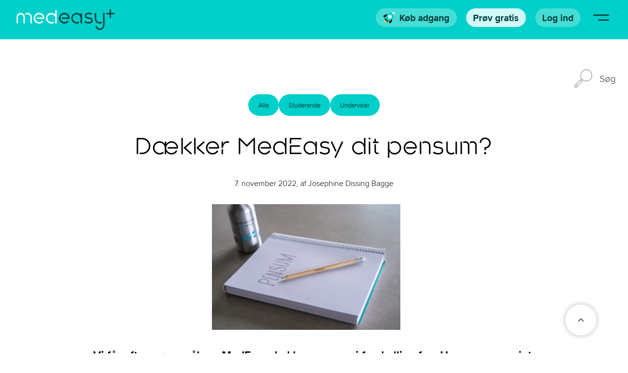

--- FILE ---
content_type: text/html; charset=utf-8
request_url: https://medeasy.dk/blog/pensum-2
body_size: 29365
content:
<!DOCTYPE html><html lang="da" prefix="og: http://ogp.me/ns#" dir="ltr" data-critters-container><head>
  <meta charset="utf-8">
  <title>Dækker MedEasy dit pensum?</title>
  <base href="/">
  <meta name="viewport" content="width=device-width, initial-scale=1, maximum-scale=5, user-scalable=yes">
  <meta name="format-detection" content="telephone=no">

  <meta property="og:title" content="Dækker MedEasy dit pensum?">
  <meta property="og:image" content="https://blogg.medeasy.no/wp-content/uploads/2022/09/PENSUMF2030-3-scaled.jpg">
  
  
  
  <meta property="og:type" content="website">
  <meta property="og:site_name" content="MedEasy.dk">
  <meta property="og:favicon" content="https://medeasy.dk/assets/favicon/favicon-32x32.png">
  <meta property="og:description" content="Vi får ofte spørgsmål om MedEasy dækker pensum i forskellige fag. Her er en oversigt over hvilke temaer vi dækker!
">
  <meta property="og:url" content="https://medeasy.dk/blog/pensum-2">
  <meta name="description" content="Vi får ofte spørgsmål om MedEasy dækker pensum i forskellige fag. Her er en oversigt over hvilke temaer vi dækker!
">
  <meta name="author" content="Nils Christian Karlsen &amp; Sigve Holmen">
  <meta name="keywords" content="sygeplejerske, studerende, forelesninger, anatomi, fysiologi, patologi, mikrobiologi">

  <meta name="robots" content="noarchive">
  <meta name="apple-itunes-app" content="app-id=1474228109">
  <meta property="fb:app_id" content="734503300425836">

  <link rel="apple-touch-icon" sizes="180x180" href="/assets/favicon/apple-touch-icon.png?v=8jM7YYQqQe">
  <link rel="icon" type="image/png" sizes="32x32" href="/assets/favicon/favicon-32x32.png?v=8jM7YYQqQe">
  <link rel="icon" type="image/png" sizes="16x16" href="/assets/favicon/favicon-16x16.png?v=8jM7YYQqQe">
  <link rel="manifest" href="/assets/favicon/site.webmanifest?v=8jM7YYQqQe">
  <link rel="shortcut icon" href="/assets/favicon/favicon.ico?v=8jM7YYQqQe">
  <meta name="msapplication-TileColor" content="#ffffff">
  <meta name="msapplication-TileImage" content="/assets/favicon/mstile-144x144.png?v=8jM7YYQqQe">
  <meta name="msapplication-config" content="/assets/favicon/browserconfig.xml?v=8jM7YYQqQe">
  <meta name="theme-color" content="#01cfca">

  <link rel="preload" href="https://fonts.googleapis.com/css2?family=Roboto:wght@400;700&amp;display=swap" as="style">
  <link rel="preload" href="https://fonts.googleapis.com/css2?family=Material+Icons&amp;display=swap" as="style">
  <link rel="preload" href="https://fonts.googleapis.com/css2?family=Material+Icons+Outlined&amp;display=swap" as="style">

  <link rel="preload" href="/assets/front/logo_bottom.svg" as="image">

  <link rel="preconnect" href="https://fonts.googleapis.com">
  <link rel="preconnect" href="https://connect.facebook.net">
  <link rel="preconnect" href="https://sc-static.net">
  <link rel="preconnect" href="https://analytics.tiktok.com">

  <!-- Meta Pixel Code -->
  <script>
    !function(f,b,e,v,n,t,s)
    {if(f.fbq)return;n=f.fbq=function(){n.callMethod?
      n.callMethod.apply(n,arguments):n.queue.push(arguments)};
      if(!f._fbq)f._fbq=n;n.push=n;n.loaded=!0;n.version='2.0';
      n.queue=[];t=b.createElement(e);t.async=!0;
      t.src=v;s=b.getElementsByTagName(e)[0];
      s.parentNode.insertBefore(t,s)}(window, document,'script',
      'https://connect.facebook.net/en_US/fbevents.js');
    fbq('set', 'autoConfig', false, '746818335902278');
  </script>
  <noscript><img height="1" width="1" style="display:none" src="https://www.facebook.com/tr?id=746818335902278&ev=PageView&noscript=1"></noscript>
  <!-- End Meta Pixel Code -->
  <!-- Snap Pixel Code -->
  <script type="text/javascript">
    (function(e,t,n){if(e.snaptr)return;var a=e.snaptr=function()
    {a.handleRequest?a.handleRequest.apply(a,arguments):a.queue.push(arguments)};
      a.queue=[];var s='script';r=t.createElement(s);r.async=!0;
      r.src=n;var u=t.getElementsByTagName(s)[0];
      u.parentNode.insertBefore(r,u);})(window,document,
      'https://sc-static.net/scevent.min.js');
  </script>
  <!-- End Snap Pixel Code -->
  <!-- Google tag (gtag.js) -->
  <script async src="https://www.googletagmanager.com/gtag/js?id=AW-513349981"></script>
  <script>
    window.dataLayer = window.dataLayer || [];
    function gtag(){dataLayer.push(arguments);}
    gtag('js', new Date());
  </script>
  <!-- End Google tag -->
  <!-- TikTok tag -->
  <script>
    !function (w, d, t) {
      w.TiktokAnalyticsObject=t;var ttq=w[t]=w[t]||[];ttq.methods=["page","track","identify","instances","debug","on","off","once","ready","alias","group","enableCookie","disableCookie"],ttq.setAndDefer=function(t,e){t[e]=function(){t.push([e].concat(Array.prototype.slice.call(arguments,0)))}};for(var i=0;i<ttq.methods.length;i++)ttq.setAndDefer(ttq,ttq.methods[i]);ttq.instance=function(t){for(var e=ttq._i[t]||[],n=0;n<ttq.methods.length;n++)ttq.setAndDefer(e,ttq.methods[n]);return e},ttq.load=function(e,n){var i="https://analytics.tiktok.com/i18n/pixel/events.js";ttq._i=ttq._i||{},ttq._i[e]=[],ttq._i[e]._u=i,ttq._t=ttq._t||{},ttq._t[e]=+new Date,ttq._o=ttq._o||{},ttq._o[e]=n||{};var o=document.createElement("script");o.type="text/javascript",o.async=!0,o.src=i+"?sdkid="+e+"&lib="+t;var a=document.getElementsByTagName("script")[0];a.parentNode.insertBefore(o,a)};
    }(window, document, 'ttq');
  </script>
  <!-- End TikTok tag -->
<style>@import"https://fonts.googleapis.com/css2?family=Roboto:wght@400;700&display=swap";@import"https://fonts.googleapis.com/css2?family=Material+Icons&display=swap";@import"https://fonts.googleapis.com/css2?family=Material+Icons+Outlined&display=swap";html{--mat-ripple-color:rgba(255, 255, 255, .1)}html{--mat-option-selected-state-label-text-color:#7b1fa2;--mat-option-label-text-color:white;--mat-option-hover-state-layer-color:rgba(255, 255, 255, .08);--mat-option-focus-state-layer-color:rgba(255, 255, 255, .08);--mat-option-selected-state-layer-color:rgba(255, 255, 255, .08)}html{--mat-optgroup-label-text-color:white}html{--mat-full-pseudo-checkbox-selected-icon-color:#69f0ae;--mat-full-pseudo-checkbox-selected-checkmark-color:#303030;--mat-full-pseudo-checkbox-unselected-icon-color:rgba(255, 255, 255, .7);--mat-full-pseudo-checkbox-disabled-selected-checkmark-color:#303030;--mat-full-pseudo-checkbox-disabled-unselected-icon-color:#686868;--mat-full-pseudo-checkbox-disabled-selected-icon-color:#686868;--mat-minimal-pseudo-checkbox-selected-checkmark-color:#69f0ae;--mat-minimal-pseudo-checkbox-disabled-selected-checkmark-color:#686868}html{--mat-app-background-color:#303030;--mat-app-text-color:white}html{--mat-option-label-text-font:Roboto, sans-serif;--mat-option-label-text-line-height:24px;--mat-option-label-text-size:16px;--mat-option-label-text-tracking:.03125em;--mat-option-label-text-weight:400}html{--mat-optgroup-label-text-font:Roboto, sans-serif;--mat-optgroup-label-text-line-height:24px;--mat-optgroup-label-text-size:16px;--mat-optgroup-label-text-tracking:.03125em;--mat-optgroup-label-text-weight:400}html{--mdc-elevated-card-container-shape:4px;--mdc-outlined-card-container-shape:4px;--mdc-outlined-card-outline-width:1px}html{--mdc-elevated-card-container-color:#424242;--mdc-elevated-card-container-elevation:0px 2px 1px -1px rgba(0, 0, 0, .2), 0px 1px 1px 0px rgba(0, 0, 0, .14), 0px 1px 3px 0px rgba(0, 0, 0, .12);--mdc-outlined-card-container-color:#424242;--mdc-outlined-card-outline-color:rgba(255, 255, 255, .12);--mdc-outlined-card-container-elevation:0px 0px 0px 0px rgba(0, 0, 0, .2), 0px 0px 0px 0px rgba(0, 0, 0, .14), 0px 0px 0px 0px rgba(0, 0, 0, .12);--mat-card-subtitle-text-color:rgba(255, 255, 255, .7)}html{--mat-card-title-text-font:Roboto, sans-serif;--mat-card-title-text-line-height:32px;--mat-card-title-text-size:20px;--mat-card-title-text-tracking:.0125em;--mat-card-title-text-weight:500;--mat-card-subtitle-text-font:Roboto, sans-serif;--mat-card-subtitle-text-line-height:22px;--mat-card-subtitle-text-size:14px;--mat-card-subtitle-text-tracking:.0071428571em;--mat-card-subtitle-text-weight:500}html{--mdc-linear-progress-active-indicator-height:4px;--mdc-linear-progress-track-height:4px;--mdc-linear-progress-track-shape:0}html{--mdc-plain-tooltip-container-shape:4px;--mdc-plain-tooltip-supporting-text-line-height:16px}html{--mdc-plain-tooltip-container-color:#616161;--mdc-plain-tooltip-supporting-text-color:#fff}html{--mdc-plain-tooltip-supporting-text-font:Roboto, sans-serif;--mdc-plain-tooltip-supporting-text-size:12px;--mdc-plain-tooltip-supporting-text-weight:400;--mdc-plain-tooltip-supporting-text-tracking:.0333333333em}html{--mdc-filled-text-field-active-indicator-height:1px;--mdc-filled-text-field-focus-active-indicator-height:2px;--mdc-filled-text-field-container-shape:4px;--mdc-outlined-text-field-outline-width:1px;--mdc-outlined-text-field-focus-outline-width:2px;--mdc-outlined-text-field-container-shape:4px}html{--mdc-filled-text-field-caret-color:#7b1fa2;--mdc-filled-text-field-focus-active-indicator-color:#7b1fa2;--mdc-filled-text-field-focus-label-text-color:rgba(123, 31, 162, .87);--mdc-filled-text-field-container-color:#4a4a4a;--mdc-filled-text-field-disabled-container-color:#464646;--mdc-filled-text-field-label-text-color:rgba(255, 255, 255, .6);--mdc-filled-text-field-hover-label-text-color:rgba(255, 255, 255, .6);--mdc-filled-text-field-disabled-label-text-color:rgba(255, 255, 255, .38);--mdc-filled-text-field-input-text-color:rgba(255, 255, 255, .87);--mdc-filled-text-field-disabled-input-text-color:rgba(255, 255, 255, .38);--mdc-filled-text-field-input-text-placeholder-color:rgba(255, 255, 255, .6);--mdc-filled-text-field-error-hover-label-text-color:#f44336;--mdc-filled-text-field-error-focus-label-text-color:#f44336;--mdc-filled-text-field-error-label-text-color:#f44336;--mdc-filled-text-field-error-caret-color:#f44336;--mdc-filled-text-field-active-indicator-color:rgba(255, 255, 255, .42);--mdc-filled-text-field-disabled-active-indicator-color:rgba(255, 255, 255, .06);--mdc-filled-text-field-hover-active-indicator-color:rgba(255, 255, 255, .87);--mdc-filled-text-field-error-active-indicator-color:#f44336;--mdc-filled-text-field-error-focus-active-indicator-color:#f44336;--mdc-filled-text-field-error-hover-active-indicator-color:#f44336;--mdc-outlined-text-field-caret-color:#7b1fa2;--mdc-outlined-text-field-focus-outline-color:#7b1fa2;--mdc-outlined-text-field-focus-label-text-color:rgba(123, 31, 162, .87);--mdc-outlined-text-field-label-text-color:rgba(255, 255, 255, .6);--mdc-outlined-text-field-hover-label-text-color:rgba(255, 255, 255, .6);--mdc-outlined-text-field-disabled-label-text-color:rgba(255, 255, 255, .38);--mdc-outlined-text-field-input-text-color:rgba(255, 255, 255, .87);--mdc-outlined-text-field-disabled-input-text-color:rgba(255, 255, 255, .38);--mdc-outlined-text-field-input-text-placeholder-color:rgba(255, 255, 255, .6);--mdc-outlined-text-field-error-caret-color:#f44336;--mdc-outlined-text-field-error-focus-label-text-color:#f44336;--mdc-outlined-text-field-error-label-text-color:#f44336;--mdc-outlined-text-field-error-hover-label-text-color:#f44336;--mdc-outlined-text-field-outline-color:rgba(255, 255, 255, .38);--mdc-outlined-text-field-disabled-outline-color:rgba(255, 255, 255, .06);--mdc-outlined-text-field-hover-outline-color:rgba(255, 255, 255, .87);--mdc-outlined-text-field-error-focus-outline-color:#f44336;--mdc-outlined-text-field-error-hover-outline-color:#f44336;--mdc-outlined-text-field-error-outline-color:#f44336;--mat-form-field-focus-select-arrow-color:rgba(123, 31, 162, .87);--mat-form-field-disabled-input-text-placeholder-color:rgba(255, 255, 255, .38);--mat-form-field-state-layer-color:rgba(255, 255, 255, .87);--mat-form-field-error-text-color:#f44336;--mat-form-field-select-option-text-color:rgba(0, 0, 0, .87);--mat-form-field-select-disabled-option-text-color:rgba(0, 0, 0, .38);--mat-form-field-leading-icon-color:unset;--mat-form-field-disabled-leading-icon-color:unset;--mat-form-field-trailing-icon-color:unset;--mat-form-field-disabled-trailing-icon-color:unset;--mat-form-field-error-focus-trailing-icon-color:unset;--mat-form-field-error-hover-trailing-icon-color:unset;--mat-form-field-error-trailing-icon-color:unset;--mat-form-field-enabled-select-arrow-color:rgba(255, 255, 255, .54);--mat-form-field-disabled-select-arrow-color:rgba(255, 255, 255, .38);--mat-form-field-hover-state-layer-opacity:.08;--mat-form-field-focus-state-layer-opacity:.24}html{--mat-form-field-container-height:56px;--mat-form-field-filled-label-display:block;--mat-form-field-container-vertical-padding:16px;--mat-form-field-filled-with-label-container-padding-top:24px;--mat-form-field-filled-with-label-container-padding-bottom:8px}html{--mdc-filled-text-field-label-text-font:Roboto, sans-serif;--mdc-filled-text-field-label-text-size:16px;--mdc-filled-text-field-label-text-tracking:.03125em;--mdc-filled-text-field-label-text-weight:400;--mdc-outlined-text-field-label-text-font:Roboto, sans-serif;--mdc-outlined-text-field-label-text-size:16px;--mdc-outlined-text-field-label-text-tracking:.03125em;--mdc-outlined-text-field-label-text-weight:400;--mat-form-field-container-text-font:Roboto, sans-serif;--mat-form-field-container-text-line-height:24px;--mat-form-field-container-text-size:16px;--mat-form-field-container-text-tracking:.03125em;--mat-form-field-container-text-weight:400;--mat-form-field-outlined-label-text-populated-size:16px;--mat-form-field-subscript-text-font:Roboto, sans-serif;--mat-form-field-subscript-text-line-height:20px;--mat-form-field-subscript-text-size:12px;--mat-form-field-subscript-text-tracking:.0333333333em;--mat-form-field-subscript-text-weight:400}html{--mat-select-container-elevation-shadow:0px 5px 5px -3px rgba(0, 0, 0, .2), 0px 8px 10px 1px rgba(0, 0, 0, .14), 0px 3px 14px 2px rgba(0, 0, 0, .12)}html{--mat-select-panel-background-color:#424242;--mat-select-enabled-trigger-text-color:rgba(255, 255, 255, .87);--mat-select-disabled-trigger-text-color:rgba(255, 255, 255, .38);--mat-select-placeholder-text-color:rgba(255, 255, 255, .6);--mat-select-enabled-arrow-color:rgba(255, 255, 255, .54);--mat-select-disabled-arrow-color:rgba(255, 255, 255, .38);--mat-select-focused-arrow-color:rgba(123, 31, 162, .87);--mat-select-invalid-arrow-color:rgba(244, 67, 54, .87)}html{--mat-select-arrow-transform:translateY(-8px)}html{--mat-select-trigger-text-font:Roboto, sans-serif;--mat-select-trigger-text-line-height:24px;--mat-select-trigger-text-size:16px;--mat-select-trigger-text-tracking:.03125em;--mat-select-trigger-text-weight:400}html{--mat-autocomplete-container-shape:4px;--mat-autocomplete-container-elevation-shadow:0px 5px 5px -3px rgba(0, 0, 0, .2), 0px 8px 10px 1px rgba(0, 0, 0, .14), 0px 3px 14px 2px rgba(0, 0, 0, .12)}html{--mat-autocomplete-background-color:#424242}html{--mdc-dialog-container-elevation-shadow:0px 11px 15px -7px rgba(0, 0, 0, .2), 0px 24px 38px 3px rgba(0, 0, 0, .14), 0px 9px 46px 8px rgba(0, 0, 0, .12);--mdc-dialog-container-shadow-color:#000;--mdc-dialog-container-shape:4px;--mat-dialog-container-max-width:80vw;--mat-dialog-container-small-max-width:80vw;--mat-dialog-container-min-width:0;--mat-dialog-actions-alignment:start;--mat-dialog-actions-padding:8px;--mat-dialog-content-padding:20px 24px;--mat-dialog-with-actions-content-padding:20px 24px;--mat-dialog-headline-padding:0 24px 9px}html{--mdc-dialog-container-color:#424242;--mdc-dialog-subhead-color:rgba(255, 255, 255, .87);--mdc-dialog-supporting-text-color:rgba(255, 255, 255, .6)}html{--mdc-dialog-subhead-font:Roboto, sans-serif;--mdc-dialog-subhead-line-height:32px;--mdc-dialog-subhead-size:20px;--mdc-dialog-subhead-weight:500;--mdc-dialog-subhead-tracking:.0125em;--mdc-dialog-supporting-text-font:Roboto, sans-serif;--mdc-dialog-supporting-text-line-height:24px;--mdc-dialog-supporting-text-size:16px;--mdc-dialog-supporting-text-weight:400;--mdc-dialog-supporting-text-tracking:.03125em}html{--mdc-switch-disabled-selected-icon-opacity:.38;--mdc-switch-disabled-track-opacity:.12;--mdc-switch-disabled-unselected-icon-opacity:.38;--mdc-switch-handle-height:20px;--mdc-switch-handle-shape:10px;--mdc-switch-handle-width:20px;--mdc-switch-selected-icon-size:18px;--mdc-switch-track-height:14px;--mdc-switch-track-shape:7px;--mdc-switch-track-width:36px;--mdc-switch-unselected-icon-size:18px;--mdc-switch-selected-focus-state-layer-opacity:.12;--mdc-switch-selected-hover-state-layer-opacity:.04;--mdc-switch-selected-pressed-state-layer-opacity:.1;--mdc-switch-unselected-focus-state-layer-opacity:.12;--mdc-switch-unselected-hover-state-layer-opacity:.04;--mdc-switch-unselected-pressed-state-layer-opacity:.1;--mat-switch-disabled-selected-handle-opacity:.38;--mat-switch-disabled-unselected-handle-opacity:.38;--mat-switch-unselected-handle-size:20px;--mat-switch-selected-handle-size:20px;--mat-switch-pressed-handle-size:20px;--mat-switch-with-icon-handle-size:20px;--mat-switch-selected-handle-horizontal-margin:0;--mat-switch-selected-with-icon-handle-horizontal-margin:0;--mat-switch-selected-pressed-handle-horizontal-margin:0;--mat-switch-unselected-handle-horizontal-margin:0;--mat-switch-unselected-with-icon-handle-horizontal-margin:0;--mat-switch-unselected-pressed-handle-horizontal-margin:0;--mat-switch-visible-track-opacity:1;--mat-switch-hidden-track-opacity:1;--mat-switch-visible-track-transition:transform 75ms 0ms cubic-bezier(0, 0, .2, 1);--mat-switch-hidden-track-transition:transform 75ms 0ms cubic-bezier(.4, 0, .6, 1);--mat-switch-track-outline-width:1px;--mat-switch-track-outline-color:transparent;--mat-switch-selected-track-outline-width:1px;--mat-switch-disabled-unselected-track-outline-width:1px;--mat-switch-disabled-unselected-track-outline-color:transparent}html{--mdc-switch-selected-focus-state-layer-color:#ba68c8;--mdc-switch-selected-handle-color:#ba68c8;--mdc-switch-selected-hover-state-layer-color:#ba68c8;--mdc-switch-selected-pressed-state-layer-color:#ba68c8;--mdc-switch-selected-focus-handle-color:#ce93d8;--mdc-switch-selected-hover-handle-color:#ce93d8;--mdc-switch-selected-pressed-handle-color:#ce93d8;--mdc-switch-selected-focus-track-color:#8e24aa;--mdc-switch-selected-hover-track-color:#8e24aa;--mdc-switch-selected-pressed-track-color:#8e24aa;--mdc-switch-selected-track-color:#8e24aa;--mdc-switch-disabled-selected-handle-color:#000;--mdc-switch-disabled-selected-icon-color:#212121;--mdc-switch-disabled-selected-track-color:#f5f5f5;--mdc-switch-disabled-unselected-handle-color:#000;--mdc-switch-disabled-unselected-icon-color:#212121;--mdc-switch-disabled-unselected-track-color:#f5f5f5;--mdc-switch-handle-surface-color:var(--mdc-theme-surface, #fff);--mdc-switch-handle-elevation-shadow:0px 2px 1px -1px rgba(0, 0, 0, .2), 0px 1px 1px 0px rgba(0, 0, 0, .14), 0px 1px 3px 0px rgba(0, 0, 0, .12);--mdc-switch-handle-shadow-color:black;--mdc-switch-disabled-handle-elevation-shadow:0px 0px 0px 0px rgba(0, 0, 0, .2), 0px 0px 0px 0px rgba(0, 0, 0, .14), 0px 0px 0px 0px rgba(0, 0, 0, .12);--mdc-switch-selected-icon-color:#212121;--mdc-switch-unselected-focus-handle-color:#fafafa;--mdc-switch-unselected-focus-state-layer-color:#f5f5f5;--mdc-switch-unselected-focus-track-color:#616161;--mdc-switch-unselected-handle-color:#9e9e9e;--mdc-switch-unselected-hover-handle-color:#fafafa;--mdc-switch-unselected-hover-state-layer-color:#f5f5f5;--mdc-switch-unselected-hover-track-color:#616161;--mdc-switch-unselected-icon-color:#212121;--mdc-switch-unselected-pressed-handle-color:#fafafa;--mdc-switch-unselected-pressed-state-layer-color:#f5f5f5;--mdc-switch-unselected-pressed-track-color:#616161;--mdc-switch-unselected-track-color:#616161;--mdc-switch-disabled-label-text-color:rgba(255, 255, 255, .5)}html{--mdc-switch-state-layer-size:40px}html{--mdc-radio-disabled-selected-icon-opacity:.38;--mdc-radio-disabled-unselected-icon-opacity:.38;--mdc-radio-state-layer-size:40px}html{--mdc-radio-state-layer-size:40px;--mat-radio-touch-target-display:block}html{--mat-slider-value-indicator-width:auto;--mat-slider-value-indicator-height:32px;--mat-slider-value-indicator-caret-display:block;--mat-slider-value-indicator-border-radius:4px;--mat-slider-value-indicator-padding:0 12px;--mat-slider-value-indicator-text-transform:none;--mat-slider-value-indicator-container-transform:translateX(-50%);--mdc-slider-active-track-height:6px;--mdc-slider-active-track-shape:9999px;--mdc-slider-handle-height:20px;--mdc-slider-handle-shape:50%;--mdc-slider-handle-width:20px;--mdc-slider-inactive-track-height:4px;--mdc-slider-inactive-track-shape:9999px;--mdc-slider-with-overlap-handle-outline-width:1px;--mdc-slider-with-tick-marks-active-container-opacity:.6;--mdc-slider-with-tick-marks-container-shape:50%;--mdc-slider-with-tick-marks-container-size:2px;--mdc-slider-with-tick-marks-inactive-container-opacity:.6}html{--mdc-slider-handle-color:#7b1fa2;--mdc-slider-focus-handle-color:#7b1fa2;--mdc-slider-hover-handle-color:#7b1fa2;--mdc-slider-active-track-color:#7b1fa2;--mdc-slider-inactive-track-color:#7b1fa2;--mdc-slider-with-tick-marks-inactive-container-color:#7b1fa2;--mdc-slider-with-tick-marks-active-container-color:white;--mdc-slider-disabled-active-track-color:#fff;--mdc-slider-disabled-handle-color:#fff;--mdc-slider-disabled-inactive-track-color:#fff;--mdc-slider-label-container-color:#fff;--mdc-slider-label-label-text-color:#000;--mdc-slider-with-overlap-handle-outline-color:#fff;--mdc-slider-with-tick-marks-disabled-container-color:#fff;--mdc-slider-handle-elevation:0px 2px 1px -1px rgba(0, 0, 0, .2), 0px 1px 1px 0px rgba(0, 0, 0, .14), 0px 1px 3px 0px rgba(0, 0, 0, .12);--mat-slider-ripple-color:#7b1fa2;--mat-slider-hover-state-layer-color:rgba(123, 31, 162, .05);--mat-slider-focus-state-layer-color:rgba(123, 31, 162, .2);--mat-slider-value-indicator-opacity:.9}html{--mdc-slider-label-label-text-font:Roboto, sans-serif;--mdc-slider-label-label-text-size:14px;--mdc-slider-label-label-text-line-height:22px;--mdc-slider-label-label-text-tracking:.0071428571em;--mdc-slider-label-label-text-weight:500}html{--mat-menu-container-shape:4px;--mat-menu-divider-bottom-spacing:0;--mat-menu-divider-top-spacing:0;--mat-menu-item-spacing:16px;--mat-menu-item-icon-size:24px;--mat-menu-item-leading-spacing:16px;--mat-menu-item-trailing-spacing:16px;--mat-menu-item-with-icon-leading-spacing:16px;--mat-menu-item-with-icon-trailing-spacing:16px}html{--mat-menu-item-label-text-color:white;--mat-menu-item-icon-color:white;--mat-menu-item-hover-state-layer-color:rgba(255, 255, 255, .08);--mat-menu-item-focus-state-layer-color:rgba(255, 255, 255, .08);--mat-menu-container-color:#424242;--mat-menu-divider-color:rgba(255, 255, 255, .12)}html{--mat-menu-item-label-text-font:Roboto, sans-serif;--mat-menu-item-label-text-size:16px;--mat-menu-item-label-text-tracking:.03125em;--mat-menu-item-label-text-line-height:24px;--mat-menu-item-label-text-weight:400}html{--mdc-list-list-item-container-shape:0;--mdc-list-list-item-leading-avatar-shape:50%;--mdc-list-list-item-container-color:transparent;--mdc-list-list-item-selected-container-color:transparent;--mdc-list-list-item-leading-avatar-color:transparent;--mdc-list-list-item-leading-icon-size:24px;--mdc-list-list-item-leading-avatar-size:40px;--mdc-list-list-item-trailing-icon-size:24px;--mdc-list-list-item-disabled-state-layer-color:transparent;--mdc-list-list-item-disabled-state-layer-opacity:0;--mdc-list-list-item-disabled-label-text-opacity:.38;--mdc-list-list-item-disabled-leading-icon-opacity:.38;--mdc-list-list-item-disabled-trailing-icon-opacity:.38;--mat-list-active-indicator-color:transparent;--mat-list-active-indicator-shape:4px}html{--mdc-list-list-item-label-text-color:white;--mdc-list-list-item-supporting-text-color:rgba(255, 255, 255, .7);--mdc-list-list-item-leading-icon-color:rgba(255, 255, 255, .5);--mdc-list-list-item-trailing-supporting-text-color:rgba(255, 255, 255, .5);--mdc-list-list-item-trailing-icon-color:rgba(255, 255, 255, .5);--mdc-list-list-item-selected-trailing-icon-color:rgba(255, 255, 255, .5);--mdc-list-list-item-disabled-label-text-color:white;--mdc-list-list-item-disabled-leading-icon-color:white;--mdc-list-list-item-disabled-trailing-icon-color:white;--mdc-list-list-item-hover-label-text-color:white;--mdc-list-list-item-hover-leading-icon-color:rgba(255, 255, 255, .5);--mdc-list-list-item-hover-trailing-icon-color:rgba(255, 255, 255, .5);--mdc-list-list-item-focus-label-text-color:white;--mdc-list-list-item-hover-state-layer-color:white;--mdc-list-list-item-hover-state-layer-opacity:.08;--mdc-list-list-item-focus-state-layer-color:white;--mdc-list-list-item-focus-state-layer-opacity:.24}html{--mdc-list-list-item-one-line-container-height:48px;--mdc-list-list-item-two-line-container-height:64px;--mdc-list-list-item-three-line-container-height:88px;--mat-list-list-item-leading-icon-start-space:16px;--mat-list-list-item-leading-icon-end-space:32px}html{--mdc-list-list-item-label-text-font:Roboto, sans-serif;--mdc-list-list-item-label-text-line-height:24px;--mdc-list-list-item-label-text-size:16px;--mdc-list-list-item-label-text-tracking:.03125em;--mdc-list-list-item-label-text-weight:400;--mdc-list-list-item-supporting-text-font:Roboto, sans-serif;--mdc-list-list-item-supporting-text-line-height:20px;--mdc-list-list-item-supporting-text-size:14px;--mdc-list-list-item-supporting-text-tracking:.0178571429em;--mdc-list-list-item-supporting-text-weight:400;--mdc-list-list-item-trailing-supporting-text-font:Roboto, sans-serif;--mdc-list-list-item-trailing-supporting-text-line-height:20px;--mdc-list-list-item-trailing-supporting-text-size:12px;--mdc-list-list-item-trailing-supporting-text-tracking:.0333333333em;--mdc-list-list-item-trailing-supporting-text-weight:400}html{--mat-paginator-container-text-color:rgba(255, 255, 255, .87);--mat-paginator-container-background-color:#424242;--mat-paginator-enabled-icon-color:rgba(255, 255, 255, .54);--mat-paginator-disabled-icon-color:rgba(255, 255, 255, .12)}html{--mat-paginator-container-size:56px;--mat-paginator-form-field-container-height:40px;--mat-paginator-form-field-container-vertical-padding:8px}html{--mat-paginator-container-text-font:Roboto, sans-serif;--mat-paginator-container-text-line-height:20px;--mat-paginator-container-text-size:12px;--mat-paginator-container-text-tracking:.0333333333em;--mat-paginator-container-text-weight:400;--mat-paginator-select-trigger-text-size:12px}html{--mdc-tab-indicator-active-indicator-height:2px;--mdc-tab-indicator-active-indicator-shape:0;--mdc-secondary-navigation-tab-container-height:48px;--mat-tab-header-divider-color:transparent;--mat-tab-header-divider-height:0}html{--mdc-checkbox-disabled-selected-checkmark-color:#fff;--mdc-checkbox-selected-focus-state-layer-opacity:.16;--mdc-checkbox-selected-hover-state-layer-opacity:.04;--mdc-checkbox-selected-pressed-state-layer-opacity:.16;--mdc-checkbox-unselected-focus-state-layer-opacity:.16;--mdc-checkbox-unselected-hover-state-layer-opacity:.04;--mdc-checkbox-unselected-pressed-state-layer-opacity:.16}html{--mdc-checkbox-disabled-selected-icon-color:rgba(255, 255, 255, .38);--mdc-checkbox-disabled-unselected-icon-color:rgba(255, 255, 255, .38);--mdc-checkbox-selected-checkmark-color:black;--mdc-checkbox-selected-focus-icon-color:#69f0ae;--mdc-checkbox-selected-hover-icon-color:#69f0ae;--mdc-checkbox-selected-icon-color:#69f0ae;--mdc-checkbox-selected-pressed-icon-color:#69f0ae;--mdc-checkbox-unselected-focus-icon-color:#eeeeee;--mdc-checkbox-unselected-hover-icon-color:#eeeeee;--mdc-checkbox-unselected-icon-color:rgba(255, 255, 255, .54);--mdc-checkbox-unselected-pressed-icon-color:rgba(255, 255, 255, .54);--mdc-checkbox-selected-focus-state-layer-color:#69f0ae;--mdc-checkbox-selected-hover-state-layer-color:#69f0ae;--mdc-checkbox-selected-pressed-state-layer-color:#69f0ae;--mdc-checkbox-unselected-focus-state-layer-color:white;--mdc-checkbox-unselected-hover-state-layer-color:white;--mdc-checkbox-unselected-pressed-state-layer-color:white;--mat-checkbox-disabled-label-color:rgba(255, 255, 255, .5)}html{--mdc-checkbox-state-layer-size:40px;--mat-checkbox-touch-target-display:block}html{--mdc-text-button-container-shape:4px;--mdc-text-button-keep-touch-target:false;--mdc-filled-button-container-shape:4px;--mdc-filled-button-keep-touch-target:false;--mdc-protected-button-container-shape:4px;--mdc-protected-button-keep-touch-target:false;--mdc-outlined-button-keep-touch-target:false;--mdc-outlined-button-outline-width:1px;--mdc-outlined-button-container-shape:4px;--mat-text-button-horizontal-padding:8px;--mat-text-button-with-icon-horizontal-padding:8px;--mat-text-button-icon-spacing:8px;--mat-text-button-icon-offset:0;--mat-filled-button-horizontal-padding:16px;--mat-filled-button-icon-spacing:8px;--mat-filled-button-icon-offset:-4px;--mat-protected-button-horizontal-padding:16px;--mat-protected-button-icon-spacing:8px;--mat-protected-button-icon-offset:-4px;--mat-outlined-button-horizontal-padding:15px;--mat-outlined-button-icon-spacing:8px;--mat-outlined-button-icon-offset:-4px}html{--mdc-text-button-label-text-color:white;--mdc-text-button-disabled-label-text-color:rgba(255, 255, 255, .5);--mat-text-button-state-layer-color:white;--mat-text-button-disabled-state-layer-color:white;--mat-text-button-ripple-color:rgba(255, 255, 255, .1);--mat-text-button-hover-state-layer-opacity:.08;--mat-text-button-focus-state-layer-opacity:.24;--mat-text-button-pressed-state-layer-opacity:.24;--mdc-filled-button-container-color:#424242;--mdc-filled-button-label-text-color:white;--mdc-filled-button-disabled-container-color:rgba(255, 255, 255, .12);--mdc-filled-button-disabled-label-text-color:rgba(255, 255, 255, .5);--mat-filled-button-state-layer-color:white;--mat-filled-button-disabled-state-layer-color:white;--mat-filled-button-ripple-color:rgba(255, 255, 255, .1);--mat-filled-button-hover-state-layer-opacity:.08;--mat-filled-button-focus-state-layer-opacity:.24;--mat-filled-button-pressed-state-layer-opacity:.24;--mdc-protected-button-container-color:#424242;--mdc-protected-button-label-text-color:white;--mdc-protected-button-disabled-container-color:rgba(255, 255, 255, .12);--mdc-protected-button-disabled-label-text-color:rgba(255, 255, 255, .5);--mdc-protected-button-container-elevation-shadow:0px 3px 1px -2px rgba(0, 0, 0, .2), 0px 2px 2px 0px rgba(0, 0, 0, .14), 0px 1px 5px 0px rgba(0, 0, 0, .12);--mdc-protected-button-disabled-container-elevation-shadow:0px 0px 0px 0px rgba(0, 0, 0, .2), 0px 0px 0px 0px rgba(0, 0, 0, .14), 0px 0px 0px 0px rgba(0, 0, 0, .12);--mdc-protected-button-focus-container-elevation-shadow:0px 2px 4px -1px rgba(0, 0, 0, .2), 0px 4px 5px 0px rgba(0, 0, 0, .14), 0px 1px 10px 0px rgba(0, 0, 0, .12);--mdc-protected-button-hover-container-elevation-shadow:0px 2px 4px -1px rgba(0, 0, 0, .2), 0px 4px 5px 0px rgba(0, 0, 0, .14), 0px 1px 10px 0px rgba(0, 0, 0, .12);--mdc-protected-button-pressed-container-elevation-shadow:0px 5px 5px -3px rgba(0, 0, 0, .2), 0px 8px 10px 1px rgba(0, 0, 0, .14), 0px 3px 14px 2px rgba(0, 0, 0, .12);--mdc-protected-button-container-shadow-color:#000;--mat-protected-button-state-layer-color:white;--mat-protected-button-disabled-state-layer-color:white;--mat-protected-button-ripple-color:rgba(255, 255, 255, .1);--mat-protected-button-hover-state-layer-opacity:.08;--mat-protected-button-focus-state-layer-opacity:.24;--mat-protected-button-pressed-state-layer-opacity:.24;--mdc-outlined-button-disabled-outline-color:rgba(255, 255, 255, .12);--mdc-outlined-button-disabled-label-text-color:rgba(255, 255, 255, .5);--mdc-outlined-button-label-text-color:white;--mdc-outlined-button-outline-color:rgba(255, 255, 255, .12);--mat-outlined-button-state-layer-color:white;--mat-outlined-button-disabled-state-layer-color:white;--mat-outlined-button-ripple-color:rgba(255, 255, 255, .1);--mat-outlined-button-hover-state-layer-opacity:.08;--mat-outlined-button-focus-state-layer-opacity:.24;--mat-outlined-button-pressed-state-layer-opacity:.24}html{--mdc-text-button-container-height:36px;--mdc-filled-button-container-height:36px;--mdc-outlined-button-container-height:36px;--mdc-protected-button-container-height:36px;--mat-text-button-touch-target-display:block;--mat-filled-button-touch-target-display:block;--mat-protected-button-touch-target-display:block;--mat-outlined-button-touch-target-display:block}html{--mdc-text-button-label-text-font:Roboto, sans-serif;--mdc-text-button-label-text-size:14px;--mdc-text-button-label-text-tracking:.0892857143em;--mdc-text-button-label-text-weight:500;--mdc-text-button-label-text-transform:none;--mdc-filled-button-label-text-font:Roboto, sans-serif;--mdc-filled-button-label-text-size:14px;--mdc-filled-button-label-text-tracking:.0892857143em;--mdc-filled-button-label-text-weight:500;--mdc-filled-button-label-text-transform:none;--mdc-outlined-button-label-text-font:Roboto, sans-serif;--mdc-outlined-button-label-text-size:14px;--mdc-outlined-button-label-text-tracking:.0892857143em;--mdc-outlined-button-label-text-weight:500;--mdc-outlined-button-label-text-transform:none;--mdc-protected-button-label-text-font:Roboto, sans-serif;--mdc-protected-button-label-text-size:14px;--mdc-protected-button-label-text-tracking:.0892857143em;--mdc-protected-button-label-text-weight:500;--mdc-protected-button-label-text-transform:none}html{--mdc-icon-button-icon-size:24px}html{--mdc-icon-button-icon-color:inherit;--mdc-icon-button-disabled-icon-color:rgba(255, 255, 255, .5);--mat-icon-button-state-layer-color:white;--mat-icon-button-disabled-state-layer-color:white;--mat-icon-button-ripple-color:rgba(255, 255, 255, .1);--mat-icon-button-hover-state-layer-opacity:.08;--mat-icon-button-focus-state-layer-opacity:.24;--mat-icon-button-pressed-state-layer-opacity:.24}html{--mat-icon-button-touch-target-display:block}html{--mdc-fab-container-shape:50%;--mdc-fab-icon-size:24px;--mdc-fab-small-container-shape:50%;--mdc-fab-small-icon-size:24px;--mdc-extended-fab-container-height:48px;--mdc-extended-fab-container-shape:24px}html{--mdc-fab-container-color:#424242;--mdc-fab-container-elevation-shadow:0px 3px 5px -1px rgba(0, 0, 0, .2), 0px 6px 10px 0px rgba(0, 0, 0, .14), 0px 1px 18px 0px rgba(0, 0, 0, .12);--mdc-fab-focus-container-elevation-shadow:0px 5px 5px -3px rgba(0, 0, 0, .2), 0px 8px 10px 1px rgba(0, 0, 0, .14), 0px 3px 14px 2px rgba(0, 0, 0, .12);--mdc-fab-hover-container-elevation-shadow:0px 5px 5px -3px rgba(0, 0, 0, .2), 0px 8px 10px 1px rgba(0, 0, 0, .14), 0px 3px 14px 2px rgba(0, 0, 0, .12);--mdc-fab-pressed-container-elevation-shadow:0px 7px 8px -4px rgba(0, 0, 0, .2), 0px 12px 17px 2px rgba(0, 0, 0, .14), 0px 5px 22px 4px rgba(0, 0, 0, .12);--mdc-fab-container-shadow-color:#000;--mat-fab-foreground-color:white;--mat-fab-state-layer-color:white;--mat-fab-disabled-state-layer-color:white;--mat-fab-ripple-color:rgba(255, 255, 255, .1);--mat-fab-hover-state-layer-opacity:.08;--mat-fab-focus-state-layer-opacity:.24;--mat-fab-pressed-state-layer-opacity:.24;--mat-fab-disabled-state-container-color:rgba(255, 255, 255, .12);--mat-fab-disabled-state-foreground-color:rgba(255, 255, 255, .5);--mdc-fab-small-container-color:#424242;--mdc-fab-small-container-elevation-shadow:0px 3px 5px -1px rgba(0, 0, 0, .2), 0px 6px 10px 0px rgba(0, 0, 0, .14), 0px 1px 18px 0px rgba(0, 0, 0, .12);--mdc-fab-small-focus-container-elevation-shadow:0px 5px 5px -3px rgba(0, 0, 0, .2), 0px 8px 10px 1px rgba(0, 0, 0, .14), 0px 3px 14px 2px rgba(0, 0, 0, .12);--mdc-fab-small-hover-container-elevation-shadow:0px 5px 5px -3px rgba(0, 0, 0, .2), 0px 8px 10px 1px rgba(0, 0, 0, .14), 0px 3px 14px 2px rgba(0, 0, 0, .12);--mdc-fab-small-pressed-container-elevation-shadow:0px 7px 8px -4px rgba(0, 0, 0, .2), 0px 12px 17px 2px rgba(0, 0, 0, .14), 0px 5px 22px 4px rgba(0, 0, 0, .12);--mdc-fab-small-container-shadow-color:#000;--mat-fab-small-foreground-color:white;--mat-fab-small-state-layer-color:white;--mat-fab-small-disabled-state-layer-color:white;--mat-fab-small-ripple-color:rgba(255, 255, 255, .1);--mat-fab-small-hover-state-layer-opacity:.08;--mat-fab-small-focus-state-layer-opacity:.24;--mat-fab-small-pressed-state-layer-opacity:.24;--mat-fab-small-disabled-state-container-color:rgba(255, 255, 255, .12);--mat-fab-small-disabled-state-foreground-color:rgba(255, 255, 255, .5);--mdc-extended-fab-container-elevation-shadow:0px 3px 5px -1px rgba(0, 0, 0, .2), 0px 6px 10px 0px rgba(0, 0, 0, .14), 0px 1px 18px 0px rgba(0, 0, 0, .12);--mdc-extended-fab-focus-container-elevation-shadow:0px 5px 5px -3px rgba(0, 0, 0, .2), 0px 8px 10px 1px rgba(0, 0, 0, .14), 0px 3px 14px 2px rgba(0, 0, 0, .12);--mdc-extended-fab-hover-container-elevation-shadow:0px 5px 5px -3px rgba(0, 0, 0, .2), 0px 8px 10px 1px rgba(0, 0, 0, .14), 0px 3px 14px 2px rgba(0, 0, 0, .12);--mdc-extended-fab-pressed-container-elevation-shadow:0px 7px 8px -4px rgba(0, 0, 0, .2), 0px 12px 17px 2px rgba(0, 0, 0, .14), 0px 5px 22px 4px rgba(0, 0, 0, .12);--mdc-extended-fab-container-shadow-color:#000}html{--mat-fab-touch-target-display:block;--mat-fab-small-touch-target-display:block}html{--mdc-extended-fab-label-text-font:Roboto, sans-serif;--mdc-extended-fab-label-text-size:14px;--mdc-extended-fab-label-text-tracking:.0892857143em;--mdc-extended-fab-label-text-weight:500}html{--mdc-snackbar-container-shape:4px}html{--mdc-snackbar-container-color:#d9d9d9;--mdc-snackbar-supporting-text-color:rgba(66, 66, 66, .87);--mat-snack-bar-button-color:rgba(0, 0, 0, .87)}html{--mdc-snackbar-supporting-text-font:Roboto, sans-serif;--mdc-snackbar-supporting-text-line-height:20px;--mdc-snackbar-supporting-text-size:14px;--mdc-snackbar-supporting-text-weight:400}html{--mat-table-row-item-outline-width:1px}html{--mat-table-background-color:#424242;--mat-table-header-headline-color:white;--mat-table-row-item-label-text-color:white;--mat-table-row-item-outline-color:rgba(255, 255, 255, .12)}html{--mat-table-header-container-height:56px;--mat-table-footer-container-height:52px;--mat-table-row-item-container-height:52px}html{--mat-table-header-headline-font:Roboto, sans-serif;--mat-table-header-headline-line-height:22px;--mat-table-header-headline-size:14px;--mat-table-header-headline-weight:500;--mat-table-header-headline-tracking:.0071428571em;--mat-table-row-item-label-text-font:Roboto, sans-serif;--mat-table-row-item-label-text-line-height:20px;--mat-table-row-item-label-text-size:14px;--mat-table-row-item-label-text-weight:400;--mat-table-row-item-label-text-tracking:.0178571429em;--mat-table-footer-supporting-text-font:Roboto, sans-serif;--mat-table-footer-supporting-text-line-height:20px;--mat-table-footer-supporting-text-size:14px;--mat-table-footer-supporting-text-weight:400;--mat-table-footer-supporting-text-tracking:.0178571429em}html{--mdc-circular-progress-active-indicator-width:4px;--mdc-circular-progress-size:48px}html{--mdc-circular-progress-active-indicator-color:#7b1fa2}html{--mat-badge-container-shape:50%;--mat-badge-container-size:unset;--mat-badge-small-size-container-size:unset;--mat-badge-large-size-container-size:unset;--mat-badge-legacy-container-size:22px;--mat-badge-legacy-small-size-container-size:16px;--mat-badge-legacy-large-size-container-size:28px;--mat-badge-container-offset:-11px 0;--mat-badge-small-size-container-offset:-8px 0;--mat-badge-large-size-container-offset:-14px 0;--mat-badge-container-overlap-offset:-11px;--mat-badge-small-size-container-overlap-offset:-8px;--mat-badge-large-size-container-overlap-offset:-14px;--mat-badge-container-padding:0;--mat-badge-small-size-container-padding:0;--mat-badge-large-size-container-padding:0}html{--mat-badge-background-color:#7b1fa2;--mat-badge-text-color:white;--mat-badge-disabled-state-background-color:#6e6e6e;--mat-badge-disabled-state-text-color:rgba(255, 255, 255, .5)}html{--mat-badge-text-font:Roboto, sans-serif;--mat-badge-text-size:12px;--mat-badge-text-weight:600;--mat-badge-small-size-text-size:9px;--mat-badge-large-size-text-size:24px}html{--mat-bottom-sheet-container-shape:4px}html{--mat-bottom-sheet-container-text-color:white;--mat-bottom-sheet-container-background-color:#424242}html{--mat-bottom-sheet-container-text-font:Roboto, sans-serif;--mat-bottom-sheet-container-text-line-height:20px;--mat-bottom-sheet-container-text-size:14px;--mat-bottom-sheet-container-text-tracking:.0178571429em;--mat-bottom-sheet-container-text-weight:400}html{--mat-legacy-button-toggle-height:36px;--mat-legacy-button-toggle-shape:2px;--mat-legacy-button-toggle-focus-state-layer-opacity:1;--mat-standard-button-toggle-shape:4px;--mat-standard-button-toggle-hover-state-layer-opacity:.04;--mat-standard-button-toggle-focus-state-layer-opacity:.12}html{--mat-legacy-button-toggle-text-color:rgba(255, 255, 255, .5);--mat-legacy-button-toggle-state-layer-color:rgba(255, 255, 255, .12);--mat-legacy-button-toggle-selected-state-text-color:rgba(255, 255, 255, .7);--mat-legacy-button-toggle-selected-state-background-color:#212121;--mat-legacy-button-toggle-disabled-state-text-color:rgba(255, 255, 255, .3);--mat-legacy-button-toggle-disabled-state-background-color:black;--mat-legacy-button-toggle-disabled-selected-state-background-color:#424242;--mat-standard-button-toggle-text-color:white;--mat-standard-button-toggle-background-color:#424242;--mat-standard-button-toggle-state-layer-color:white;--mat-standard-button-toggle-selected-state-background-color:#212121;--mat-standard-button-toggle-selected-state-text-color:white;--mat-standard-button-toggle-disabled-state-text-color:rgba(255, 255, 255, .3);--mat-standard-button-toggle-disabled-state-background-color:#424242;--mat-standard-button-toggle-disabled-selected-state-text-color:white;--mat-standard-button-toggle-disabled-selected-state-background-color:#424242;--mat-standard-button-toggle-divider-color:#595959}html{--mat-standard-button-toggle-height:48px}html{--mat-legacy-button-toggle-label-text-font:Roboto, sans-serif;--mat-legacy-button-toggle-label-text-line-height:24px;--mat-legacy-button-toggle-label-text-size:16px;--mat-legacy-button-toggle-label-text-tracking:.03125em;--mat-legacy-button-toggle-label-text-weight:400;--mat-standard-button-toggle-label-text-font:Roboto, sans-serif;--mat-standard-button-toggle-label-text-line-height:24px;--mat-standard-button-toggle-label-text-size:16px;--mat-standard-button-toggle-label-text-tracking:.03125em;--mat-standard-button-toggle-label-text-weight:400}html{--mat-datepicker-calendar-container-shape:4px;--mat-datepicker-calendar-container-touch-shape:4px;--mat-datepicker-calendar-container-elevation-shadow:0px 2px 4px -1px rgba(0, 0, 0, .2), 0px 4px 5px 0px rgba(0, 0, 0, .14), 0px 1px 10px 0px rgba(0, 0, 0, .12);--mat-datepicker-calendar-container-touch-elevation-shadow:0px 11px 15px -7px rgba(0, 0, 0, .2), 0px 24px 38px 3px rgba(0, 0, 0, .14), 0px 9px 46px 8px rgba(0, 0, 0, .12)}html{--mat-datepicker-calendar-date-selected-state-text-color:white;--mat-datepicker-calendar-date-selected-state-background-color:#7b1fa2;--mat-datepicker-calendar-date-selected-disabled-state-background-color:rgba(123, 31, 162, .4);--mat-datepicker-calendar-date-today-selected-state-outline-color:white;--mat-datepicker-calendar-date-focus-state-background-color:rgba(123, 31, 162, .3);--mat-datepicker-calendar-date-hover-state-background-color:rgba(123, 31, 162, .3);--mat-datepicker-toggle-active-state-icon-color:#7b1fa2;--mat-datepicker-calendar-date-in-range-state-background-color:rgba(123, 31, 162, .2);--mat-datepicker-calendar-date-in-comparison-range-state-background-color:rgba(249, 171, 0, .2);--mat-datepicker-calendar-date-in-overlap-range-state-background-color:#a8dab5;--mat-datepicker-calendar-date-in-overlap-range-selected-state-background-color:#46a35e;--mat-datepicker-toggle-icon-color:white;--mat-datepicker-calendar-body-label-text-color:rgba(255, 255, 255, .7);--mat-datepicker-calendar-period-button-text-color:white;--mat-datepicker-calendar-period-button-icon-color:white;--mat-datepicker-calendar-navigation-button-icon-color:white;--mat-datepicker-calendar-header-divider-color:rgba(255, 255, 255, .12);--mat-datepicker-calendar-header-text-color:rgba(255, 255, 255, .7);--mat-datepicker-calendar-date-today-outline-color:rgba(255, 255, 255, .5);--mat-datepicker-calendar-date-today-disabled-state-outline-color:rgba(255, 255, 255, .3);--mat-datepicker-calendar-date-text-color:white;--mat-datepicker-calendar-date-outline-color:transparent;--mat-datepicker-calendar-date-disabled-state-text-color:rgba(255, 255, 255, .5);--mat-datepicker-calendar-date-preview-state-outline-color:rgba(255, 255, 255, .24);--mat-datepicker-range-input-separator-color:white;--mat-datepicker-range-input-disabled-state-separator-color:rgba(255, 255, 255, .5);--mat-datepicker-range-input-disabled-state-text-color:rgba(255, 255, 255, .5);--mat-datepicker-calendar-container-background-color:#424242;--mat-datepicker-calendar-container-text-color:white}html{--mat-datepicker-calendar-text-font:Roboto, sans-serif;--mat-datepicker-calendar-text-size:13px;--mat-datepicker-calendar-body-label-text-size:14px;--mat-datepicker-calendar-body-label-text-weight:500;--mat-datepicker-calendar-period-button-text-size:14px;--mat-datepicker-calendar-period-button-text-weight:500;--mat-datepicker-calendar-header-text-size:11px;--mat-datepicker-calendar-header-text-weight:400}html{--mat-divider-width:1px}html{--mat-divider-color:rgba(255, 255, 255, .12)}html{--mat-expansion-container-shape:4px;--mat-expansion-legacy-header-indicator-display:inline-block;--mat-expansion-header-indicator-display:none}html{--mat-expansion-container-background-color:#424242;--mat-expansion-container-text-color:white;--mat-expansion-actions-divider-color:rgba(255, 255, 255, .12);--mat-expansion-header-hover-state-layer-color:rgba(255, 255, 255, .04);--mat-expansion-header-focus-state-layer-color:rgba(255, 255, 255, .04);--mat-expansion-header-disabled-state-text-color:rgba(255, 255, 255, .3);--mat-expansion-header-text-color:white;--mat-expansion-header-description-color:rgba(255, 255, 255, .7);--mat-expansion-header-indicator-color:rgba(255, 255, 255, .7)}html{--mat-expansion-header-collapsed-state-height:48px;--mat-expansion-header-expanded-state-height:64px}html{--mat-expansion-header-text-font:Roboto, sans-serif;--mat-expansion-header-text-size:14px;--mat-expansion-header-text-weight:500;--mat-expansion-header-text-line-height:inherit;--mat-expansion-header-text-tracking:inherit;--mat-expansion-container-text-font:Roboto, sans-serif;--mat-expansion-container-text-line-height:20px;--mat-expansion-container-text-size:14px;--mat-expansion-container-text-tracking:.0178571429em;--mat-expansion-container-text-weight:400}html{--mat-grid-list-tile-header-primary-text-size:14px;--mat-grid-list-tile-header-secondary-text-size:12px;--mat-grid-list-tile-footer-primary-text-size:14px;--mat-grid-list-tile-footer-secondary-text-size:12px}html{--mat-icon-color:inherit}html{--mat-sidenav-container-shape:0;--mat-sidenav-container-elevation-shadow:0px 8px 10px -5px rgba(0, 0, 0, .2), 0px 16px 24px 2px rgba(0, 0, 0, .14), 0px 6px 30px 5px rgba(0, 0, 0, .12);--mat-sidenav-container-width:auto}html{--mat-sidenav-container-divider-color:rgba(255, 255, 255, .12);--mat-sidenav-container-background-color:#424242;--mat-sidenav-container-text-color:white;--mat-sidenav-content-background-color:#303030;--mat-sidenav-content-text-color:white;--mat-sidenav-scrim-color:rgba(189, 189, 189, .6)}html{--mat-stepper-header-icon-foreground-color:white;--mat-stepper-header-selected-state-icon-background-color:#7b1fa2;--mat-stepper-header-selected-state-icon-foreground-color:white;--mat-stepper-header-done-state-icon-background-color:#7b1fa2;--mat-stepper-header-done-state-icon-foreground-color:white;--mat-stepper-header-edit-state-icon-background-color:#7b1fa2;--mat-stepper-header-edit-state-icon-foreground-color:white;--mat-stepper-container-color:#424242;--mat-stepper-line-color:rgba(255, 255, 255, .12);--mat-stepper-header-hover-state-layer-color:rgba(255, 255, 255, .04);--mat-stepper-header-focus-state-layer-color:rgba(255, 255, 255, .04);--mat-stepper-header-label-text-color:rgba(255, 255, 255, .7);--mat-stepper-header-optional-label-text-color:rgba(255, 255, 255, .7);--mat-stepper-header-selected-state-label-text-color:white;--mat-stepper-header-error-state-label-text-color:#f44336;--mat-stepper-header-icon-background-color:rgba(255, 255, 255, .7);--mat-stepper-header-error-state-icon-foreground-color:#f44336;--mat-stepper-header-error-state-icon-background-color:transparent}html{--mat-stepper-header-height:72px}html{--mat-stepper-container-text-font:Roboto, sans-serif;--mat-stepper-header-label-text-font:Roboto, sans-serif;--mat-stepper-header-label-text-size:14px;--mat-stepper-header-label-text-weight:400;--mat-stepper-header-error-state-label-text-size:16px;--mat-stepper-header-selected-state-label-text-size:16px;--mat-stepper-header-selected-state-label-text-weight:400}html{--mat-sort-arrow-color:#c6c6c6}html{--mat-toolbar-container-background-color:#212121;--mat-toolbar-container-text-color:white}html{--mat-toolbar-standard-height:64px;--mat-toolbar-mobile-height:56px}html{--mat-toolbar-title-text-font:Roboto, sans-serif;--mat-toolbar-title-text-line-height:32px;--mat-toolbar-title-text-size:20px;--mat-toolbar-title-text-tracking:.0125em;--mat-toolbar-title-text-weight:500}html{--mat-tree-container-background-color:#424242;--mat-tree-node-text-color:white}html{--mat-tree-node-min-height:48px}html{--mat-tree-node-text-font:Roboto, sans-serif;--mat-tree-node-text-size:14px;--mat-tree-node-text-weight:400}html{--mat-badge-text-font:Roboto, sans-serif;--mat-badge-text-size:12px;--mat-badge-text-weight:600;--mat-badge-small-size-text-size:9px;--mat-badge-large-size-text-size:24px}html{--mat-bottom-sheet-container-text-font:Roboto, sans-serif;--mat-bottom-sheet-container-text-line-height:20px;--mat-bottom-sheet-container-text-size:14px;--mat-bottom-sheet-container-text-tracking:.0178571429em;--mat-bottom-sheet-container-text-weight:400}html{--mat-legacy-button-toggle-label-text-font:Roboto, sans-serif;--mat-legacy-button-toggle-label-text-line-height:24px;--mat-legacy-button-toggle-label-text-size:16px;--mat-legacy-button-toggle-label-text-tracking:.03125em;--mat-legacy-button-toggle-label-text-weight:400;--mat-standard-button-toggle-label-text-font:Roboto, sans-serif;--mat-standard-button-toggle-label-text-line-height:24px;--mat-standard-button-toggle-label-text-size:16px;--mat-standard-button-toggle-label-text-tracking:.03125em;--mat-standard-button-toggle-label-text-weight:400}html{--mat-datepicker-calendar-text-font:Roboto, sans-serif;--mat-datepicker-calendar-text-size:13px;--mat-datepicker-calendar-body-label-text-size:14px;--mat-datepicker-calendar-body-label-text-weight:500;--mat-datepicker-calendar-period-button-text-size:14px;--mat-datepicker-calendar-period-button-text-weight:500;--mat-datepicker-calendar-header-text-size:11px;--mat-datepicker-calendar-header-text-weight:400}html{--mat-expansion-header-text-font:Roboto, sans-serif;--mat-expansion-header-text-size:14px;--mat-expansion-header-text-weight:500;--mat-expansion-header-text-line-height:inherit;--mat-expansion-header-text-tracking:inherit;--mat-expansion-container-text-font:Roboto, sans-serif;--mat-expansion-container-text-line-height:20px;--mat-expansion-container-text-size:14px;--mat-expansion-container-text-tracking:.0178571429em;--mat-expansion-container-text-weight:400}html{--mat-grid-list-tile-header-primary-text-size:14px;--mat-grid-list-tile-header-secondary-text-size:12px;--mat-grid-list-tile-footer-primary-text-size:14px;--mat-grid-list-tile-footer-secondary-text-size:12px}html{--mat-stepper-container-text-font:Roboto, sans-serif;--mat-stepper-header-label-text-font:Roboto, sans-serif;--mat-stepper-header-label-text-size:14px;--mat-stepper-header-label-text-weight:400;--mat-stepper-header-error-state-label-text-size:16px;--mat-stepper-header-selected-state-label-text-size:16px;--mat-stepper-header-selected-state-label-text-weight:400}html{--mat-toolbar-title-text-font:Roboto, sans-serif;--mat-toolbar-title-text-line-height:32px;--mat-toolbar-title-text-size:20px;--mat-toolbar-title-text-tracking:.0125em;--mat-toolbar-title-text-weight:500}html{--mat-tree-node-text-font:Roboto, sans-serif;--mat-tree-node-text-size:14px;--mat-tree-node-text-weight:400}html{--mat-option-label-text-font:Roboto, sans-serif;--mat-option-label-text-line-height:24px;--mat-option-label-text-size:16px;--mat-option-label-text-tracking:.03125em;--mat-option-label-text-weight:400}html{--mat-optgroup-label-text-font:Roboto, sans-serif;--mat-optgroup-label-text-line-height:24px;--mat-optgroup-label-text-size:16px;--mat-optgroup-label-text-tracking:.03125em;--mat-optgroup-label-text-weight:400}html{--mat-card-title-text-font:Roboto, sans-serif;--mat-card-title-text-line-height:32px;--mat-card-title-text-size:20px;--mat-card-title-text-tracking:.0125em;--mat-card-title-text-weight:500;--mat-card-subtitle-text-font:Roboto, sans-serif;--mat-card-subtitle-text-line-height:22px;--mat-card-subtitle-text-size:14px;--mat-card-subtitle-text-tracking:.0071428571em;--mat-card-subtitle-text-weight:500}html{--mdc-plain-tooltip-supporting-text-font:Roboto, sans-serif;--mdc-plain-tooltip-supporting-text-size:12px;--mdc-plain-tooltip-supporting-text-weight:400;--mdc-plain-tooltip-supporting-text-tracking:.0333333333em}html{--mdc-filled-text-field-label-text-font:Roboto, sans-serif;--mdc-filled-text-field-label-text-size:16px;--mdc-filled-text-field-label-text-tracking:.03125em;--mdc-filled-text-field-label-text-weight:400;--mdc-outlined-text-field-label-text-font:Roboto, sans-serif;--mdc-outlined-text-field-label-text-size:16px;--mdc-outlined-text-field-label-text-tracking:.03125em;--mdc-outlined-text-field-label-text-weight:400;--mat-form-field-container-text-font:Roboto, sans-serif;--mat-form-field-container-text-line-height:24px;--mat-form-field-container-text-size:16px;--mat-form-field-container-text-tracking:.03125em;--mat-form-field-container-text-weight:400;--mat-form-field-outlined-label-text-populated-size:16px;--mat-form-field-subscript-text-font:Roboto, sans-serif;--mat-form-field-subscript-text-line-height:20px;--mat-form-field-subscript-text-size:12px;--mat-form-field-subscript-text-tracking:.0333333333em;--mat-form-field-subscript-text-weight:400}html{--mat-select-trigger-text-font:Roboto, sans-serif;--mat-select-trigger-text-line-height:24px;--mat-select-trigger-text-size:16px;--mat-select-trigger-text-tracking:.03125em;--mat-select-trigger-text-weight:400}html{--mdc-dialog-subhead-font:Roboto, sans-serif;--mdc-dialog-subhead-line-height:32px;--mdc-dialog-subhead-size:20px;--mdc-dialog-subhead-weight:500;--mdc-dialog-subhead-tracking:.0125em;--mdc-dialog-supporting-text-font:Roboto, sans-serif;--mdc-dialog-supporting-text-line-height:24px;--mdc-dialog-supporting-text-size:16px;--mdc-dialog-supporting-text-weight:400;--mdc-dialog-supporting-text-tracking:.03125em}html{--mdc-slider-label-label-text-font:Roboto, sans-serif;--mdc-slider-label-label-text-size:14px;--mdc-slider-label-label-text-line-height:22px;--mdc-slider-label-label-text-tracking:.0071428571em;--mdc-slider-label-label-text-weight:500}html{--mat-menu-item-label-text-font:Roboto, sans-serif;--mat-menu-item-label-text-size:16px;--mat-menu-item-label-text-tracking:.03125em;--mat-menu-item-label-text-line-height:24px;--mat-menu-item-label-text-weight:400}html{--mdc-list-list-item-label-text-font:Roboto, sans-serif;--mdc-list-list-item-label-text-line-height:24px;--mdc-list-list-item-label-text-size:16px;--mdc-list-list-item-label-text-tracking:.03125em;--mdc-list-list-item-label-text-weight:400;--mdc-list-list-item-supporting-text-font:Roboto, sans-serif;--mdc-list-list-item-supporting-text-line-height:20px;--mdc-list-list-item-supporting-text-size:14px;--mdc-list-list-item-supporting-text-tracking:.0178571429em;--mdc-list-list-item-supporting-text-weight:400;--mdc-list-list-item-trailing-supporting-text-font:Roboto, sans-serif;--mdc-list-list-item-trailing-supporting-text-line-height:20px;--mdc-list-list-item-trailing-supporting-text-size:12px;--mdc-list-list-item-trailing-supporting-text-tracking:.0333333333em;--mdc-list-list-item-trailing-supporting-text-weight:400}html{--mat-paginator-container-text-font:Roboto, sans-serif;--mat-paginator-container-text-line-height:20px;--mat-paginator-container-text-size:12px;--mat-paginator-container-text-tracking:.0333333333em;--mat-paginator-container-text-weight:400;--mat-paginator-select-trigger-text-size:12px}html{--mdc-text-button-label-text-font:Roboto, sans-serif;--mdc-text-button-label-text-size:14px;--mdc-text-button-label-text-tracking:.0892857143em;--mdc-text-button-label-text-weight:500;--mdc-text-button-label-text-transform:none;--mdc-filled-button-label-text-font:Roboto, sans-serif;--mdc-filled-button-label-text-size:14px;--mdc-filled-button-label-text-tracking:.0892857143em;--mdc-filled-button-label-text-weight:500;--mdc-filled-button-label-text-transform:none;--mdc-outlined-button-label-text-font:Roboto, sans-serif;--mdc-outlined-button-label-text-size:14px;--mdc-outlined-button-label-text-tracking:.0892857143em;--mdc-outlined-button-label-text-weight:500;--mdc-outlined-button-label-text-transform:none;--mdc-protected-button-label-text-font:Roboto, sans-serif;--mdc-protected-button-label-text-size:14px;--mdc-protected-button-label-text-tracking:.0892857143em;--mdc-protected-button-label-text-weight:500;--mdc-protected-button-label-text-transform:none}html{--mdc-extended-fab-label-text-font:Roboto, sans-serif;--mdc-extended-fab-label-text-size:14px;--mdc-extended-fab-label-text-tracking:.0892857143em;--mdc-extended-fab-label-text-weight:500}html{--mdc-snackbar-supporting-text-font:Roboto, sans-serif;--mdc-snackbar-supporting-text-line-height:20px;--mdc-snackbar-supporting-text-size:14px;--mdc-snackbar-supporting-text-weight:400}html{--mat-table-header-headline-font:Roboto, sans-serif;--mat-table-header-headline-line-height:22px;--mat-table-header-headline-size:14px;--mat-table-header-headline-weight:500;--mat-table-header-headline-tracking:.0071428571em;--mat-table-row-item-label-text-font:Roboto, sans-serif;--mat-table-row-item-label-text-line-height:20px;--mat-table-row-item-label-text-size:14px;--mat-table-row-item-label-text-weight:400;--mat-table-row-item-label-text-tracking:.0178571429em;--mat-table-footer-supporting-text-font:Roboto, sans-serif;--mat-table-footer-supporting-text-line-height:20px;--mat-table-footer-supporting-text-size:14px;--mat-table-footer-supporting-text-weight:400;--mat-table-footer-supporting-text-tracking:.0178571429em}:root{--color-turquoise-full:#01cfca;--color-turquoise-full-rgb:1, 207, 202;--color-turquoise-light:#d1f8f7;--color-turquoise-light-rgb:209, 248, 247;--color-red-full:#fc6164;--color-red-full-rgb:252, 97, 100;--color-red-light:#ffe8e9;--color-red-light-rgb:255, 232, 233;--color-mint-full:#6ae2a6;--color-mint-full-rgb:106, 226, 166;--color-mint-light:#e1f9ed;--color-mint-light-rgb:225, 249, 237;--color-green-full:#99cb55;--color-green-full-rgb:153, 203, 85;--color-green-light:#eaf5d7;--color-green-light-rgb:234, 245, 215;--color-yellow-full:#ffc933;--color-yellow-full-rgb:255, 201, 51;--color-yellow-light:#fff3d8;--color-yellow-light-rgb:255, 243, 216;--color-background:#ffffff;--color-background-rgb:255, 255, 255;--color-gray-medium:#dbdde2;--color-gray-medium-rgb:219, 221, 226;--color-gray-light:#f5f9fa;--color-gray-light-rgb:245, 249, 250;--color-overlay-dark:transparent;--color-overlay-dark-rgb:0, 0, 0;--color-lines:#f4f5f6;--color-lines-rgb:244, 245, 246;--color-text:#3b3e41;--color-text-rgb:59, 62, 65;--color-text-75:#404040;--color-text-75-rgb:64, 64, 64;--color-text-50:#7a7c7d;--color-text-50-rgb:122, 124, 125;--color-text-thin:#3b3e41;--color-text-thin-rgb:59, 62, 65;--color-body-regular:#e6e6e6;--color-body-regular-rgb:230, 230, 230;--color-body-large:#e6e6e6;--color-body-large-rgb:230, 230, 230;--color-button:#3b3e41;--color-button-rgb:59, 62, 65;--color-button-red:#fc6164;--color-button-red-rgb:252, 97, 100;--color-search-inactive:#bfbfbf;--color-search-inactive-rgb:191, 191, 191;--color-bg:#ffffff;--color-bg-rgb:255, 255, 255;--color-bg-accent:#eaf5d7;--color-bg-accent-rgb:234, 245, 215;--color-bg-accent-2:#fff3d8;--color-bg-accent-2-rgb:255, 243, 216;--color-bg-accent-3:#eefff4;--color-bg-accent-3-rgb:238, 255, 244;--color-bg-accent-4:#fcf0e7;--color-bg-accent-4-rgb:252, 240, 231;--color-calc-good:#99cb55;--color-calc-good-rgb:153, 203, 85;--color-calc-fair:#fff3d8;--color-calc-fair-rgb:255, 243, 216;--color-calc-medium:#ffc933;--color-calc-medium-rgb:255, 201, 51;--color-calc-moderate:#ff743e;--color-calc-moderate-rgb:255, 116, 62;--color-calc-critical:#fc6164;--color-calc-critical-rgb:252, 97, 100;--color-black:#000000;--color-black-rgb:0, 0, 0;--color-white:#fff;--color-white-rgb:255, 255, 255}html{--mat-ripple-color:rgba(0, 0, 0, .1)}html{--mat-option-selected-state-label-text-color:#01cfca;--mat-option-label-text-color:rgba(0, 0, 0, .87);--mat-option-hover-state-layer-color:rgba(0, 0, 0, .04);--mat-option-focus-state-layer-color:rgba(0, 0, 0, .04);--mat-option-selected-state-layer-color:rgba(0, 0, 0, .04)}html{--mat-optgroup-label-text-color:rgba(0, 0, 0, .87)}html{--mat-full-pseudo-checkbox-selected-icon-color:#01cfca;--mat-full-pseudo-checkbox-selected-checkmark-color:#fafafa;--mat-full-pseudo-checkbox-unselected-icon-color:rgba(0, 0, 0, .54);--mat-full-pseudo-checkbox-disabled-selected-checkmark-color:#fafafa;--mat-full-pseudo-checkbox-disabled-unselected-icon-color:#b0b0b0;--mat-full-pseudo-checkbox-disabled-selected-icon-color:#b0b0b0;--mat-minimal-pseudo-checkbox-selected-checkmark-color:#01cfca;--mat-minimal-pseudo-checkbox-disabled-selected-checkmark-color:#b0b0b0}html{--mat-app-background-color:#fafafa;--mat-app-text-color:rgba(0, 0, 0, .87)}html{--mdc-elevated-card-container-shape:4px;--mdc-outlined-card-container-shape:4px;--mdc-outlined-card-outline-width:1px}html{--mdc-elevated-card-container-color:white;--mdc-elevated-card-container-elevation:0px 2px 1px -1px rgba(0, 0, 0, .2), 0px 1px 1px 0px rgba(0, 0, 0, .14), 0px 1px 3px 0px rgba(0, 0, 0, .12);--mdc-outlined-card-container-color:white;--mdc-outlined-card-outline-color:rgba(0, 0, 0, .12);--mdc-outlined-card-container-elevation:0px 0px 0px 0px rgba(0, 0, 0, .2), 0px 0px 0px 0px rgba(0, 0, 0, .14), 0px 0px 0px 0px rgba(0, 0, 0, .12);--mat-card-subtitle-text-color:rgba(0, 0, 0, .54)}html{--mdc-linear-progress-active-indicator-height:4px;--mdc-linear-progress-track-height:4px;--mdc-linear-progress-track-shape:0}html{--mdc-plain-tooltip-container-shape:4px;--mdc-plain-tooltip-supporting-text-line-height:16px}html{--mdc-plain-tooltip-container-color:#616161;--mdc-plain-tooltip-supporting-text-color:#fff}html{--mdc-filled-text-field-active-indicator-height:1px;--mdc-filled-text-field-focus-active-indicator-height:2px;--mdc-filled-text-field-container-shape:4px;--mdc-outlined-text-field-outline-width:1px;--mdc-outlined-text-field-focus-outline-width:2px;--mdc-outlined-text-field-container-shape:4px}html{--mdc-filled-text-field-caret-color:#01cfca;--mdc-filled-text-field-focus-active-indicator-color:#01cfca;--mdc-filled-text-field-focus-label-text-color:rgba(1, 207, 202, .87);--mdc-filled-text-field-container-color:whitesmoke;--mdc-filled-text-field-disabled-container-color:#fafafa;--mdc-filled-text-field-label-text-color:rgba(0, 0, 0, .6);--mdc-filled-text-field-hover-label-text-color:rgba(0, 0, 0, .6);--mdc-filled-text-field-disabled-label-text-color:rgba(0, 0, 0, .38);--mdc-filled-text-field-input-text-color:rgba(0, 0, 0, .87);--mdc-filled-text-field-disabled-input-text-color:rgba(0, 0, 0, .38);--mdc-filled-text-field-input-text-placeholder-color:rgba(0, 0, 0, .6);--mdc-filled-text-field-error-hover-label-text-color:#f44336;--mdc-filled-text-field-error-focus-label-text-color:#f44336;--mdc-filled-text-field-error-label-text-color:#f44336;--mdc-filled-text-field-error-caret-color:#f44336;--mdc-filled-text-field-active-indicator-color:rgba(0, 0, 0, .42);--mdc-filled-text-field-disabled-active-indicator-color:rgba(0, 0, 0, .06);--mdc-filled-text-field-hover-active-indicator-color:rgba(0, 0, 0, .87);--mdc-filled-text-field-error-active-indicator-color:#f44336;--mdc-filled-text-field-error-focus-active-indicator-color:#f44336;--mdc-filled-text-field-error-hover-active-indicator-color:#f44336;--mdc-outlined-text-field-caret-color:#01cfca;--mdc-outlined-text-field-focus-outline-color:#01cfca;--mdc-outlined-text-field-focus-label-text-color:rgba(1, 207, 202, .87);--mdc-outlined-text-field-label-text-color:rgba(0, 0, 0, .6);--mdc-outlined-text-field-hover-label-text-color:rgba(0, 0, 0, .6);--mdc-outlined-text-field-disabled-label-text-color:rgba(0, 0, 0, .38);--mdc-outlined-text-field-input-text-color:rgba(0, 0, 0, .87);--mdc-outlined-text-field-disabled-input-text-color:rgba(0, 0, 0, .38);--mdc-outlined-text-field-input-text-placeholder-color:rgba(0, 0, 0, .6);--mdc-outlined-text-field-error-caret-color:#f44336;--mdc-outlined-text-field-error-focus-label-text-color:#f44336;--mdc-outlined-text-field-error-label-text-color:#f44336;--mdc-outlined-text-field-error-hover-label-text-color:#f44336;--mdc-outlined-text-field-outline-color:rgba(0, 0, 0, .38);--mdc-outlined-text-field-disabled-outline-color:rgba(0, 0, 0, .06);--mdc-outlined-text-field-hover-outline-color:rgba(0, 0, 0, .87);--mdc-outlined-text-field-error-focus-outline-color:#f44336;--mdc-outlined-text-field-error-hover-outline-color:#f44336;--mdc-outlined-text-field-error-outline-color:#f44336;--mat-form-field-focus-select-arrow-color:rgba(1, 207, 202, .87);--mat-form-field-disabled-input-text-placeholder-color:rgba(0, 0, 0, .38);--mat-form-field-state-layer-color:rgba(0, 0, 0, .87);--mat-form-field-error-text-color:#f44336;--mat-form-field-select-option-text-color:inherit;--mat-form-field-select-disabled-option-text-color:GrayText;--mat-form-field-leading-icon-color:unset;--mat-form-field-disabled-leading-icon-color:unset;--mat-form-field-trailing-icon-color:unset;--mat-form-field-disabled-trailing-icon-color:unset;--mat-form-field-error-focus-trailing-icon-color:unset;--mat-form-field-error-hover-trailing-icon-color:unset;--mat-form-field-error-trailing-icon-color:unset;--mat-form-field-enabled-select-arrow-color:rgba(0, 0, 0, .54);--mat-form-field-disabled-select-arrow-color:rgba(0, 0, 0, .38);--mat-form-field-hover-state-layer-opacity:.04;--mat-form-field-focus-state-layer-opacity:.08}html{--mat-form-field-container-height:56px;--mat-form-field-filled-label-display:block;--mat-form-field-container-vertical-padding:16px;--mat-form-field-filled-with-label-container-padding-top:24px;--mat-form-field-filled-with-label-container-padding-bottom:8px}html{--mat-select-container-elevation-shadow:0px 5px 5px -3px rgba(0, 0, 0, .2), 0px 8px 10px 1px rgba(0, 0, 0, .14), 0px 3px 14px 2px rgba(0, 0, 0, .12)}html{--mat-select-panel-background-color:white;--mat-select-enabled-trigger-text-color:rgba(0, 0, 0, .87);--mat-select-disabled-trigger-text-color:rgba(0, 0, 0, .38);--mat-select-placeholder-text-color:rgba(0, 0, 0, .6);--mat-select-enabled-arrow-color:rgba(0, 0, 0, .54);--mat-select-disabled-arrow-color:rgba(0, 0, 0, .38);--mat-select-focused-arrow-color:rgba(1, 207, 202, .87);--mat-select-invalid-arrow-color:rgba(244, 67, 54, .87)}html{--mat-select-arrow-transform:translateY(-8px)}html{--mat-autocomplete-container-shape:4px;--mat-autocomplete-container-elevation-shadow:0px 5px 5px -3px rgba(0, 0, 0, .2), 0px 8px 10px 1px rgba(0, 0, 0, .14), 0px 3px 14px 2px rgba(0, 0, 0, .12)}html{--mat-autocomplete-background-color:white}html{--mdc-dialog-container-elevation-shadow:0px 11px 15px -7px rgba(0, 0, 0, .2), 0px 24px 38px 3px rgba(0, 0, 0, .14), 0px 9px 46px 8px rgba(0, 0, 0, .12);--mdc-dialog-container-shadow-color:#000;--mdc-dialog-container-shape:4px;--mat-dialog-container-max-width:80vw;--mat-dialog-container-small-max-width:80vw;--mat-dialog-container-min-width:0;--mat-dialog-actions-alignment:start;--mat-dialog-actions-padding:8px;--mat-dialog-content-padding:20px 24px;--mat-dialog-with-actions-content-padding:20px 24px;--mat-dialog-headline-padding:0 24px 9px}html{--mdc-dialog-container-color:white;--mdc-dialog-subhead-color:rgba(0, 0, 0, .87);--mdc-dialog-supporting-text-color:rgba(0, 0, 0, .6)}html{--mdc-switch-disabled-selected-icon-opacity:.38;--mdc-switch-disabled-track-opacity:.12;--mdc-switch-disabled-unselected-icon-opacity:.38;--mdc-switch-handle-height:20px;--mdc-switch-handle-shape:10px;--mdc-switch-handle-width:20px;--mdc-switch-selected-icon-size:18px;--mdc-switch-track-height:14px;--mdc-switch-track-shape:7px;--mdc-switch-track-width:36px;--mdc-switch-unselected-icon-size:18px;--mdc-switch-selected-focus-state-layer-opacity:.12;--mdc-switch-selected-hover-state-layer-opacity:.04;--mdc-switch-selected-pressed-state-layer-opacity:.1;--mdc-switch-unselected-focus-state-layer-opacity:.12;--mdc-switch-unselected-hover-state-layer-opacity:.04;--mdc-switch-unselected-pressed-state-layer-opacity:.1;--mat-switch-disabled-selected-handle-opacity:.38;--mat-switch-disabled-unselected-handle-opacity:.38;--mat-switch-unselected-handle-size:20px;--mat-switch-selected-handle-size:20px;--mat-switch-pressed-handle-size:20px;--mat-switch-with-icon-handle-size:20px;--mat-switch-selected-handle-horizontal-margin:0;--mat-switch-selected-with-icon-handle-horizontal-margin:0;--mat-switch-selected-pressed-handle-horizontal-margin:0;--mat-switch-unselected-handle-horizontal-margin:0;--mat-switch-unselected-with-icon-handle-horizontal-margin:0;--mat-switch-unselected-pressed-handle-horizontal-margin:0;--mat-switch-visible-track-opacity:1;--mat-switch-hidden-track-opacity:1;--mat-switch-visible-track-transition:transform 75ms 0ms cubic-bezier(0, 0, .2, 1);--mat-switch-hidden-track-transition:transform 75ms 0ms cubic-bezier(.4, 0, .6, 1);--mat-switch-track-outline-width:1px;--mat-switch-track-outline-color:transparent;--mat-switch-selected-track-outline-width:1px;--mat-switch-disabled-unselected-track-outline-width:1px;--mat-switch-disabled-unselected-track-outline-color:transparent}html{--mdc-switch-selected-focus-state-layer-color:#02b3ad;--mdc-switch-selected-handle-color:#02b3ad;--mdc-switch-selected-hover-state-layer-color:#02b3ad;--mdc-switch-selected-pressed-state-layer-color:#02b3ad;--mdc-switch-selected-focus-handle-color:#016663;--mdc-switch-selected-hover-handle-color:#016663;--mdc-switch-selected-pressed-handle-color:#016663;--mdc-switch-selected-focus-track-color:#79f2ea;--mdc-switch-selected-hover-track-color:#79f2ea;--mdc-switch-selected-pressed-track-color:#79f2ea;--mdc-switch-selected-track-color:#79f2ea;--mdc-switch-disabled-selected-handle-color:#424242;--mdc-switch-disabled-selected-icon-color:#fff;--mdc-switch-disabled-selected-track-color:#424242;--mdc-switch-disabled-unselected-handle-color:#424242;--mdc-switch-disabled-unselected-icon-color:#fff;--mdc-switch-disabled-unselected-track-color:#424242;--mdc-switch-handle-surface-color:var(--mdc-theme-surface, #fff);--mdc-switch-handle-elevation-shadow:0px 2px 1px -1px rgba(0, 0, 0, .2), 0px 1px 1px 0px rgba(0, 0, 0, .14), 0px 1px 3px 0px rgba(0, 0, 0, .12);--mdc-switch-handle-shadow-color:black;--mdc-switch-disabled-handle-elevation-shadow:0px 0px 0px 0px rgba(0, 0, 0, .2), 0px 0px 0px 0px rgba(0, 0, 0, .14), 0px 0px 0px 0px rgba(0, 0, 0, .12);--mdc-switch-selected-icon-color:#fff;--mdc-switch-unselected-focus-handle-color:#212121;--mdc-switch-unselected-focus-state-layer-color:#424242;--mdc-switch-unselected-focus-track-color:#e0e0e0;--mdc-switch-unselected-handle-color:#616161;--mdc-switch-unselected-hover-handle-color:#212121;--mdc-switch-unselected-hover-state-layer-color:#424242;--mdc-switch-unselected-hover-track-color:#e0e0e0;--mdc-switch-unselected-icon-color:#fff;--mdc-switch-unselected-pressed-handle-color:#212121;--mdc-switch-unselected-pressed-state-layer-color:#424242;--mdc-switch-unselected-pressed-track-color:#e0e0e0;--mdc-switch-unselected-track-color:#e0e0e0;--mdc-switch-disabled-label-text-color:rgba(0, 0, 0, .38)}html{--mdc-switch-state-layer-size:40px}html{--mdc-radio-disabled-selected-icon-opacity:.38;--mdc-radio-disabled-unselected-icon-opacity:.38;--mdc-radio-state-layer-size:40px}html{--mdc-radio-state-layer-size:40px;--mat-radio-touch-target-display:block}html{--mat-slider-value-indicator-width:auto;--mat-slider-value-indicator-height:32px;--mat-slider-value-indicator-caret-display:block;--mat-slider-value-indicator-border-radius:4px;--mat-slider-value-indicator-padding:0 12px;--mat-slider-value-indicator-text-transform:none;--mat-slider-value-indicator-container-transform:translateX(-50%);--mdc-slider-active-track-height:6px;--mdc-slider-active-track-shape:9999px;--mdc-slider-handle-height:20px;--mdc-slider-handle-shape:50%;--mdc-slider-handle-width:20px;--mdc-slider-inactive-track-height:4px;--mdc-slider-inactive-track-shape:9999px;--mdc-slider-with-overlap-handle-outline-width:1px;--mdc-slider-with-tick-marks-active-container-opacity:.6;--mdc-slider-with-tick-marks-container-shape:50%;--mdc-slider-with-tick-marks-container-size:2px;--mdc-slider-with-tick-marks-inactive-container-opacity:.6}html{--mdc-slider-handle-color:#01cfca;--mdc-slider-focus-handle-color:#01cfca;--mdc-slider-hover-handle-color:#01cfca;--mdc-slider-active-track-color:#01cfca;--mdc-slider-inactive-track-color:#01cfca;--mdc-slider-with-tick-marks-inactive-container-color:#01cfca;--mdc-slider-with-tick-marks-active-container-color:white;--mdc-slider-disabled-active-track-color:#000;--mdc-slider-disabled-handle-color:#000;--mdc-slider-disabled-inactive-track-color:#000;--mdc-slider-label-container-color:#000;--mdc-slider-label-label-text-color:#fff;--mdc-slider-with-overlap-handle-outline-color:#fff;--mdc-slider-with-tick-marks-disabled-container-color:#000;--mdc-slider-handle-elevation:0px 2px 1px -1px rgba(0, 0, 0, .2), 0px 1px 1px 0px rgba(0, 0, 0, .14), 0px 1px 3px 0px rgba(0, 0, 0, .12);--mat-slider-ripple-color:#01cfca;--mat-slider-hover-state-layer-color:rgba(1, 207, 202, .05);--mat-slider-focus-state-layer-color:rgba(1, 207, 202, .2);--mat-slider-value-indicator-opacity:.6}html{--mat-menu-container-shape:4px;--mat-menu-divider-bottom-spacing:0;--mat-menu-divider-top-spacing:0;--mat-menu-item-spacing:16px;--mat-menu-item-icon-size:24px;--mat-menu-item-leading-spacing:16px;--mat-menu-item-trailing-spacing:16px;--mat-menu-item-with-icon-leading-spacing:16px;--mat-menu-item-with-icon-trailing-spacing:16px}html{--mat-menu-item-label-text-color:rgba(0, 0, 0, .87);--mat-menu-item-icon-color:rgba(0, 0, 0, .87);--mat-menu-item-hover-state-layer-color:rgba(0, 0, 0, .04);--mat-menu-item-focus-state-layer-color:rgba(0, 0, 0, .04);--mat-menu-container-color:white;--mat-menu-divider-color:rgba(0, 0, 0, .12)}html{--mdc-list-list-item-container-shape:0;--mdc-list-list-item-leading-avatar-shape:50%;--mdc-list-list-item-container-color:transparent;--mdc-list-list-item-selected-container-color:transparent;--mdc-list-list-item-leading-avatar-color:transparent;--mdc-list-list-item-leading-icon-size:24px;--mdc-list-list-item-leading-avatar-size:40px;--mdc-list-list-item-trailing-icon-size:24px;--mdc-list-list-item-disabled-state-layer-color:transparent;--mdc-list-list-item-disabled-state-layer-opacity:0;--mdc-list-list-item-disabled-label-text-opacity:.38;--mdc-list-list-item-disabled-leading-icon-opacity:.38;--mdc-list-list-item-disabled-trailing-icon-opacity:.38;--mat-list-active-indicator-color:transparent;--mat-list-active-indicator-shape:4px}html{--mdc-list-list-item-label-text-color:rgba(0, 0, 0, .87);--mdc-list-list-item-supporting-text-color:rgba(0, 0, 0, .54);--mdc-list-list-item-leading-icon-color:rgba(0, 0, 0, .38);--mdc-list-list-item-trailing-supporting-text-color:rgba(0, 0, 0, .38);--mdc-list-list-item-trailing-icon-color:rgba(0, 0, 0, .38);--mdc-list-list-item-selected-trailing-icon-color:rgba(0, 0, 0, .38);--mdc-list-list-item-disabled-label-text-color:black;--mdc-list-list-item-disabled-leading-icon-color:black;--mdc-list-list-item-disabled-trailing-icon-color:black;--mdc-list-list-item-hover-label-text-color:rgba(0, 0, 0, .87);--mdc-list-list-item-hover-leading-icon-color:rgba(0, 0, 0, .38);--mdc-list-list-item-hover-trailing-icon-color:rgba(0, 0, 0, .38);--mdc-list-list-item-focus-label-text-color:rgba(0, 0, 0, .87);--mdc-list-list-item-hover-state-layer-color:black;--mdc-list-list-item-hover-state-layer-opacity:.04;--mdc-list-list-item-focus-state-layer-color:black;--mdc-list-list-item-focus-state-layer-opacity:.12}html{--mdc-list-list-item-one-line-container-height:48px;--mdc-list-list-item-two-line-container-height:64px;--mdc-list-list-item-three-line-container-height:88px;--mat-list-list-item-leading-icon-start-space:16px;--mat-list-list-item-leading-icon-end-space:32px}html{--mat-paginator-container-text-color:rgba(0, 0, 0, .87);--mat-paginator-container-background-color:white;--mat-paginator-enabled-icon-color:rgba(0, 0, 0, .54);--mat-paginator-disabled-icon-color:rgba(0, 0, 0, .12)}html{--mat-paginator-container-size:56px;--mat-paginator-form-field-container-height:40px;--mat-paginator-form-field-container-vertical-padding:8px}html{--mdc-tab-indicator-active-indicator-height:2px;--mdc-tab-indicator-active-indicator-shape:0;--mdc-secondary-navigation-tab-container-height:48px;--mat-tab-header-divider-color:transparent;--mat-tab-header-divider-height:0}html{--mdc-checkbox-disabled-selected-checkmark-color:#fff;--mdc-checkbox-selected-focus-state-layer-opacity:.16;--mdc-checkbox-selected-hover-state-layer-opacity:.04;--mdc-checkbox-selected-pressed-state-layer-opacity:.16;--mdc-checkbox-unselected-focus-state-layer-opacity:.16;--mdc-checkbox-unselected-hover-state-layer-opacity:.04;--mdc-checkbox-unselected-pressed-state-layer-opacity:.16}html{--mdc-checkbox-disabled-selected-icon-color:rgba(0, 0, 0, .38);--mdc-checkbox-disabled-unselected-icon-color:rgba(0, 0, 0, .38);--mdc-checkbox-selected-checkmark-color:white;--mdc-checkbox-selected-focus-icon-color:#01cfca;--mdc-checkbox-selected-hover-icon-color:#01cfca;--mdc-checkbox-selected-icon-color:#01cfca;--mdc-checkbox-selected-pressed-icon-color:#01cfca;--mdc-checkbox-unselected-focus-icon-color:#212121;--mdc-checkbox-unselected-hover-icon-color:#212121;--mdc-checkbox-unselected-icon-color:rgba(0, 0, 0, .54);--mdc-checkbox-unselected-pressed-icon-color:rgba(0, 0, 0, .54);--mdc-checkbox-selected-focus-state-layer-color:#01cfca;--mdc-checkbox-selected-hover-state-layer-color:#01cfca;--mdc-checkbox-selected-pressed-state-layer-color:#01cfca;--mdc-checkbox-unselected-focus-state-layer-color:black;--mdc-checkbox-unselected-hover-state-layer-color:black;--mdc-checkbox-unselected-pressed-state-layer-color:black;--mat-checkbox-disabled-label-color:rgba(0, 0, 0, .38)}html{--mdc-checkbox-state-layer-size:40px;--mat-checkbox-touch-target-display:block}html{--mdc-text-button-container-shape:4px;--mdc-text-button-keep-touch-target:false;--mdc-filled-button-container-shape:4px;--mdc-filled-button-keep-touch-target:false;--mdc-protected-button-container-shape:4px;--mdc-protected-button-keep-touch-target:false;--mdc-outlined-button-keep-touch-target:false;--mdc-outlined-button-outline-width:1px;--mdc-outlined-button-container-shape:4px;--mat-text-button-horizontal-padding:8px;--mat-text-button-with-icon-horizontal-padding:8px;--mat-text-button-icon-spacing:8px;--mat-text-button-icon-offset:0;--mat-filled-button-horizontal-padding:16px;--mat-filled-button-icon-spacing:8px;--mat-filled-button-icon-offset:-4px;--mat-protected-button-horizontal-padding:16px;--mat-protected-button-icon-spacing:8px;--mat-protected-button-icon-offset:-4px;--mat-outlined-button-horizontal-padding:15px;--mat-outlined-button-icon-spacing:8px;--mat-outlined-button-icon-offset:-4px}html{--mdc-text-button-label-text-color:black;--mdc-text-button-disabled-label-text-color:rgba(0, 0, 0, .38);--mat-text-button-state-layer-color:black;--mat-text-button-disabled-state-layer-color:black;--mat-text-button-ripple-color:rgba(0, 0, 0, .1);--mat-text-button-hover-state-layer-opacity:.04;--mat-text-button-focus-state-layer-opacity:.12;--mat-text-button-pressed-state-layer-opacity:.12;--mdc-filled-button-container-color:white;--mdc-filled-button-label-text-color:black;--mdc-filled-button-disabled-container-color:rgba(0, 0, 0, .12);--mdc-filled-button-disabled-label-text-color:rgba(0, 0, 0, .38);--mat-filled-button-state-layer-color:black;--mat-filled-button-disabled-state-layer-color:black;--mat-filled-button-ripple-color:rgba(0, 0, 0, .1);--mat-filled-button-hover-state-layer-opacity:.04;--mat-filled-button-focus-state-layer-opacity:.12;--mat-filled-button-pressed-state-layer-opacity:.12;--mdc-protected-button-container-color:white;--mdc-protected-button-label-text-color:black;--mdc-protected-button-disabled-container-color:rgba(0, 0, 0, .12);--mdc-protected-button-disabled-label-text-color:rgba(0, 0, 0, .38);--mdc-protected-button-container-elevation-shadow:0px 3px 1px -2px rgba(0, 0, 0, .2), 0px 2px 2px 0px rgba(0, 0, 0, .14), 0px 1px 5px 0px rgba(0, 0, 0, .12);--mdc-protected-button-disabled-container-elevation-shadow:0px 0px 0px 0px rgba(0, 0, 0, .2), 0px 0px 0px 0px rgba(0, 0, 0, .14), 0px 0px 0px 0px rgba(0, 0, 0, .12);--mdc-protected-button-focus-container-elevation-shadow:0px 2px 4px -1px rgba(0, 0, 0, .2), 0px 4px 5px 0px rgba(0, 0, 0, .14), 0px 1px 10px 0px rgba(0, 0, 0, .12);--mdc-protected-button-hover-container-elevation-shadow:0px 2px 4px -1px rgba(0, 0, 0, .2), 0px 4px 5px 0px rgba(0, 0, 0, .14), 0px 1px 10px 0px rgba(0, 0, 0, .12);--mdc-protected-button-pressed-container-elevation-shadow:0px 5px 5px -3px rgba(0, 0, 0, .2), 0px 8px 10px 1px rgba(0, 0, 0, .14), 0px 3px 14px 2px rgba(0, 0, 0, .12);--mdc-protected-button-container-shadow-color:#000;--mat-protected-button-state-layer-color:black;--mat-protected-button-disabled-state-layer-color:black;--mat-protected-button-ripple-color:rgba(0, 0, 0, .1);--mat-protected-button-hover-state-layer-opacity:.04;--mat-protected-button-focus-state-layer-opacity:.12;--mat-protected-button-pressed-state-layer-opacity:.12;--mdc-outlined-button-disabled-outline-color:rgba(0, 0, 0, .12);--mdc-outlined-button-disabled-label-text-color:rgba(0, 0, 0, .38);--mdc-outlined-button-label-text-color:black;--mdc-outlined-button-outline-color:rgba(0, 0, 0, .12);--mat-outlined-button-state-layer-color:black;--mat-outlined-button-disabled-state-layer-color:black;--mat-outlined-button-ripple-color:rgba(0, 0, 0, .1);--mat-outlined-button-hover-state-layer-opacity:.04;--mat-outlined-button-focus-state-layer-opacity:.12;--mat-outlined-button-pressed-state-layer-opacity:.12}html{--mdc-text-button-container-height:36px;--mdc-filled-button-container-height:36px;--mdc-outlined-button-container-height:36px;--mdc-protected-button-container-height:36px;--mat-text-button-touch-target-display:block;--mat-filled-button-touch-target-display:block;--mat-protected-button-touch-target-display:block;--mat-outlined-button-touch-target-display:block}html{--mdc-icon-button-icon-size:24px}html{--mdc-icon-button-icon-color:inherit;--mdc-icon-button-disabled-icon-color:rgba(0, 0, 0, .38);--mat-icon-button-state-layer-color:black;--mat-icon-button-disabled-state-layer-color:black;--mat-icon-button-ripple-color:rgba(0, 0, 0, .1);--mat-icon-button-hover-state-layer-opacity:.04;--mat-icon-button-focus-state-layer-opacity:.12;--mat-icon-button-pressed-state-layer-opacity:.12}html{--mat-icon-button-touch-target-display:block}html{--mdc-fab-container-shape:50%;--mdc-fab-icon-size:24px;--mdc-fab-small-container-shape:50%;--mdc-fab-small-icon-size:24px;--mdc-extended-fab-container-height:48px;--mdc-extended-fab-container-shape:24px}html{--mdc-fab-container-color:white;--mdc-fab-container-elevation-shadow:0px 3px 5px -1px rgba(0, 0, 0, .2), 0px 6px 10px 0px rgba(0, 0, 0, .14), 0px 1px 18px 0px rgba(0, 0, 0, .12);--mdc-fab-focus-container-elevation-shadow:0px 5px 5px -3px rgba(0, 0, 0, .2), 0px 8px 10px 1px rgba(0, 0, 0, .14), 0px 3px 14px 2px rgba(0, 0, 0, .12);--mdc-fab-hover-container-elevation-shadow:0px 5px 5px -3px rgba(0, 0, 0, .2), 0px 8px 10px 1px rgba(0, 0, 0, .14), 0px 3px 14px 2px rgba(0, 0, 0, .12);--mdc-fab-pressed-container-elevation-shadow:0px 7px 8px -4px rgba(0, 0, 0, .2), 0px 12px 17px 2px rgba(0, 0, 0, .14), 0px 5px 22px 4px rgba(0, 0, 0, .12);--mdc-fab-container-shadow-color:#000;--mat-fab-foreground-color:black;--mat-fab-state-layer-color:black;--mat-fab-disabled-state-layer-color:black;--mat-fab-ripple-color:rgba(0, 0, 0, .1);--mat-fab-hover-state-layer-opacity:.04;--mat-fab-focus-state-layer-opacity:.12;--mat-fab-pressed-state-layer-opacity:.12;--mat-fab-disabled-state-container-color:rgba(0, 0, 0, .12);--mat-fab-disabled-state-foreground-color:rgba(0, 0, 0, .38);--mdc-fab-small-container-color:white;--mdc-fab-small-container-elevation-shadow:0px 3px 5px -1px rgba(0, 0, 0, .2), 0px 6px 10px 0px rgba(0, 0, 0, .14), 0px 1px 18px 0px rgba(0, 0, 0, .12);--mdc-fab-small-focus-container-elevation-shadow:0px 5px 5px -3px rgba(0, 0, 0, .2), 0px 8px 10px 1px rgba(0, 0, 0, .14), 0px 3px 14px 2px rgba(0, 0, 0, .12);--mdc-fab-small-hover-container-elevation-shadow:0px 5px 5px -3px rgba(0, 0, 0, .2), 0px 8px 10px 1px rgba(0, 0, 0, .14), 0px 3px 14px 2px rgba(0, 0, 0, .12);--mdc-fab-small-pressed-container-elevation-shadow:0px 7px 8px -4px rgba(0, 0, 0, .2), 0px 12px 17px 2px rgba(0, 0, 0, .14), 0px 5px 22px 4px rgba(0, 0, 0, .12);--mdc-fab-small-container-shadow-color:#000;--mat-fab-small-foreground-color:black;--mat-fab-small-state-layer-color:black;--mat-fab-small-disabled-state-layer-color:black;--mat-fab-small-ripple-color:rgba(0, 0, 0, .1);--mat-fab-small-hover-state-layer-opacity:.04;--mat-fab-small-focus-state-layer-opacity:.12;--mat-fab-small-pressed-state-layer-opacity:.12;--mat-fab-small-disabled-state-container-color:rgba(0, 0, 0, .12);--mat-fab-small-disabled-state-foreground-color:rgba(0, 0, 0, .38);--mdc-extended-fab-container-elevation-shadow:0px 3px 5px -1px rgba(0, 0, 0, .2), 0px 6px 10px 0px rgba(0, 0, 0, .14), 0px 1px 18px 0px rgba(0, 0, 0, .12);--mdc-extended-fab-focus-container-elevation-shadow:0px 5px 5px -3px rgba(0, 0, 0, .2), 0px 8px 10px 1px rgba(0, 0, 0, .14), 0px 3px 14px 2px rgba(0, 0, 0, .12);--mdc-extended-fab-hover-container-elevation-shadow:0px 5px 5px -3px rgba(0, 0, 0, .2), 0px 8px 10px 1px rgba(0, 0, 0, .14), 0px 3px 14px 2px rgba(0, 0, 0, .12);--mdc-extended-fab-pressed-container-elevation-shadow:0px 7px 8px -4px rgba(0, 0, 0, .2), 0px 12px 17px 2px rgba(0, 0, 0, .14), 0px 5px 22px 4px rgba(0, 0, 0, .12);--mdc-extended-fab-container-shadow-color:#000}html{--mat-fab-touch-target-display:block;--mat-fab-small-touch-target-display:block}html{--mdc-snackbar-container-shape:4px}html{--mdc-snackbar-container-color:#333333;--mdc-snackbar-supporting-text-color:rgba(255, 255, 255, .87);--mat-snack-bar-button-color:#01cfca}html{--mat-table-row-item-outline-width:1px}html{--mat-table-background-color:white;--mat-table-header-headline-color:rgba(0, 0, 0, .87);--mat-table-row-item-label-text-color:rgba(0, 0, 0, .87);--mat-table-row-item-outline-color:rgba(0, 0, 0, .12)}html{--mat-table-header-container-height:56px;--mat-table-footer-container-height:52px;--mat-table-row-item-container-height:52px}html{--mdc-circular-progress-active-indicator-width:4px;--mdc-circular-progress-size:48px}html{--mdc-circular-progress-active-indicator-color:#01cfca}html{--mat-badge-container-shape:50%;--mat-badge-container-size:unset;--mat-badge-small-size-container-size:unset;--mat-badge-large-size-container-size:unset;--mat-badge-legacy-container-size:22px;--mat-badge-legacy-small-size-container-size:16px;--mat-badge-legacy-large-size-container-size:28px;--mat-badge-container-offset:-11px 0;--mat-badge-small-size-container-offset:-8px 0;--mat-badge-large-size-container-offset:-14px 0;--mat-badge-container-overlap-offset:-11px;--mat-badge-small-size-container-overlap-offset:-8px;--mat-badge-large-size-container-overlap-offset:-14px;--mat-badge-container-padding:0;--mat-badge-small-size-container-padding:0;--mat-badge-large-size-container-padding:0}html{--mat-badge-background-color:#01cfca;--mat-badge-text-color:white;--mat-badge-disabled-state-background-color:#b9b9b9;--mat-badge-disabled-state-text-color:rgba(0, 0, 0, .38)}html{--mat-bottom-sheet-container-shape:4px}html{--mat-bottom-sheet-container-text-color:rgba(0, 0, 0, .87);--mat-bottom-sheet-container-background-color:white}html{--mat-legacy-button-toggle-height:36px;--mat-legacy-button-toggle-shape:2px;--mat-legacy-button-toggle-focus-state-layer-opacity:1;--mat-standard-button-toggle-shape:4px;--mat-standard-button-toggle-hover-state-layer-opacity:.04;--mat-standard-button-toggle-focus-state-layer-opacity:.12}html{--mat-legacy-button-toggle-text-color:rgba(0, 0, 0, .38);--mat-legacy-button-toggle-state-layer-color:rgba(0, 0, 0, .12);--mat-legacy-button-toggle-selected-state-text-color:rgba(0, 0, 0, .54);--mat-legacy-button-toggle-selected-state-background-color:#e0e0e0;--mat-legacy-button-toggle-disabled-state-text-color:rgba(0, 0, 0, .26);--mat-legacy-button-toggle-disabled-state-background-color:#eeeeee;--mat-legacy-button-toggle-disabled-selected-state-background-color:#bdbdbd;--mat-standard-button-toggle-text-color:rgba(0, 0, 0, .87);--mat-standard-button-toggle-background-color:white;--mat-standard-button-toggle-state-layer-color:black;--mat-standard-button-toggle-selected-state-background-color:#e0e0e0;--mat-standard-button-toggle-selected-state-text-color:rgba(0, 0, 0, .87);--mat-standard-button-toggle-disabled-state-text-color:rgba(0, 0, 0, .26);--mat-standard-button-toggle-disabled-state-background-color:white;--mat-standard-button-toggle-disabled-selected-state-text-color:rgba(0, 0, 0, .87);--mat-standard-button-toggle-disabled-selected-state-background-color:#bdbdbd;--mat-standard-button-toggle-divider-color:#e0e0e0}html{--mat-standard-button-toggle-height:48px}html{--mat-datepicker-calendar-container-shape:4px;--mat-datepicker-calendar-container-touch-shape:4px;--mat-datepicker-calendar-container-elevation-shadow:0px 2px 4px -1px rgba(0, 0, 0, .2), 0px 4px 5px 0px rgba(0, 0, 0, .14), 0px 1px 10px 0px rgba(0, 0, 0, .12);--mat-datepicker-calendar-container-touch-elevation-shadow:0px 11px 15px -7px rgba(0, 0, 0, .2), 0px 24px 38px 3px rgba(0, 0, 0, .14), 0px 9px 46px 8px rgba(0, 0, 0, .12)}html{--mat-datepicker-calendar-date-selected-state-text-color:white;--mat-datepicker-calendar-date-selected-state-background-color:#01cfca;--mat-datepicker-calendar-date-selected-disabled-state-background-color:rgba(1, 207, 202, .4);--mat-datepicker-calendar-date-today-selected-state-outline-color:white;--mat-datepicker-calendar-date-focus-state-background-color:rgba(1, 207, 202, .3);--mat-datepicker-calendar-date-hover-state-background-color:rgba(1, 207, 202, .3);--mat-datepicker-toggle-active-state-icon-color:#01cfca;--mat-datepicker-calendar-date-in-range-state-background-color:rgba(1, 207, 202, .2);--mat-datepicker-calendar-date-in-comparison-range-state-background-color:rgba(249, 171, 0, .2);--mat-datepicker-calendar-date-in-overlap-range-state-background-color:#a8dab5;--mat-datepicker-calendar-date-in-overlap-range-selected-state-background-color:#46a35e;--mat-datepicker-toggle-icon-color:rgba(0, 0, 0, .54);--mat-datepicker-calendar-body-label-text-color:rgba(0, 0, 0, .54);--mat-datepicker-calendar-period-button-text-color:black;--mat-datepicker-calendar-period-button-icon-color:rgba(0, 0, 0, .54);--mat-datepicker-calendar-navigation-button-icon-color:rgba(0, 0, 0, .54);--mat-datepicker-calendar-header-divider-color:rgba(0, 0, 0, .12);--mat-datepicker-calendar-header-text-color:rgba(0, 0, 0, .54);--mat-datepicker-calendar-date-today-outline-color:rgba(0, 0, 0, .38);--mat-datepicker-calendar-date-today-disabled-state-outline-color:rgba(0, 0, 0, .18);--mat-datepicker-calendar-date-text-color:rgba(0, 0, 0, .87);--mat-datepicker-calendar-date-outline-color:transparent;--mat-datepicker-calendar-date-disabled-state-text-color:rgba(0, 0, 0, .38);--mat-datepicker-calendar-date-preview-state-outline-color:rgba(0, 0, 0, .24);--mat-datepicker-range-input-separator-color:rgba(0, 0, 0, .87);--mat-datepicker-range-input-disabled-state-separator-color:rgba(0, 0, 0, .38);--mat-datepicker-range-input-disabled-state-text-color:rgba(0, 0, 0, .38);--mat-datepicker-calendar-container-background-color:white;--mat-datepicker-calendar-container-text-color:rgba(0, 0, 0, .87)}html{--mat-divider-width:1px}html{--mat-divider-color:rgba(0, 0, 0, .12)}html{--mat-expansion-container-shape:4px;--mat-expansion-legacy-header-indicator-display:inline-block;--mat-expansion-header-indicator-display:none}html{--mat-expansion-container-background-color:white;--mat-expansion-container-text-color:rgba(0, 0, 0, .87);--mat-expansion-actions-divider-color:rgba(0, 0, 0, .12);--mat-expansion-header-hover-state-layer-color:rgba(0, 0, 0, .04);--mat-expansion-header-focus-state-layer-color:rgba(0, 0, 0, .04);--mat-expansion-header-disabled-state-text-color:rgba(0, 0, 0, .26);--mat-expansion-header-text-color:rgba(0, 0, 0, .87);--mat-expansion-header-description-color:rgba(0, 0, 0, .54);--mat-expansion-header-indicator-color:rgba(0, 0, 0, .54)}html{--mat-expansion-header-collapsed-state-height:48px;--mat-expansion-header-expanded-state-height:64px}html{--mat-icon-color:inherit}html{--mat-sidenav-container-shape:0;--mat-sidenav-container-elevation-shadow:0px 8px 10px -5px rgba(0, 0, 0, .2), 0px 16px 24px 2px rgba(0, 0, 0, .14), 0px 6px 30px 5px rgba(0, 0, 0, .12);--mat-sidenav-container-width:auto}html{--mat-sidenav-container-divider-color:rgba(0, 0, 0, .12);--mat-sidenav-container-background-color:white;--mat-sidenav-container-text-color:rgba(0, 0, 0, .87);--mat-sidenav-content-background-color:#fafafa;--mat-sidenav-content-text-color:rgba(0, 0, 0, .87);--mat-sidenav-scrim-color:rgba(0, 0, 0, .6)}html{--mat-stepper-header-icon-foreground-color:white;--mat-stepper-header-selected-state-icon-background-color:#01cfca;--mat-stepper-header-selected-state-icon-foreground-color:white;--mat-stepper-header-done-state-icon-background-color:#01cfca;--mat-stepper-header-done-state-icon-foreground-color:white;--mat-stepper-header-edit-state-icon-background-color:#01cfca;--mat-stepper-header-edit-state-icon-foreground-color:white;--mat-stepper-container-color:white;--mat-stepper-line-color:rgba(0, 0, 0, .12);--mat-stepper-header-hover-state-layer-color:rgba(0, 0, 0, .04);--mat-stepper-header-focus-state-layer-color:rgba(0, 0, 0, .04);--mat-stepper-header-label-text-color:rgba(0, 0, 0, .54);--mat-stepper-header-optional-label-text-color:rgba(0, 0, 0, .54);--mat-stepper-header-selected-state-label-text-color:rgba(0, 0, 0, .87);--mat-stepper-header-error-state-label-text-color:#f44336;--mat-stepper-header-icon-background-color:rgba(0, 0, 0, .54);--mat-stepper-header-error-state-icon-foreground-color:#f44336;--mat-stepper-header-error-state-icon-background-color:transparent}html{--mat-stepper-header-height:72px}html{--mat-sort-arrow-color:#757575}html{--mat-toolbar-container-background-color:whitesmoke;--mat-toolbar-container-text-color:rgba(0, 0, 0, .87)}html{--mat-toolbar-standard-height:64px;--mat-toolbar-mobile-height:56px}html{--mat-tree-container-background-color:white;--mat-tree-node-text-color:rgba(0, 0, 0, .87)}html{--mat-tree-node-min-height:48px}body{--mat-table-row-item-label-text-color:currentColor}*{font-weight:200;font-family:proximanovawf,sans-serif}html{scroll-behavior:smooth}html,body{height:100%}body{overflow-x:hidden;margin:0}body app-root{display:flex;min-height:100vh;flex-direction:column}img{outline:none}@font-face{font-family:proximanovawf;src:url(/assets/Fonter/Proxima\ Nova/proximanova-regular-webfont.woff2) format("woff2");font-weight:300;font-style:normal;font-display:swap}@font-face{font-family:proximanovawf;src:url(/assets/Fonter/Proxima\ Nova/proximanova-bold-webfont.woff2) format("woff2");font-weight:700;font-style:normal;font-display:swap}@font-face{font-family:proximanovawf;src:url(/assets/Fonter/Proxima\ Nova/proximanova-bold-webfont.woff2) format("woff2");font-weight:500;font-style:normal;font-display:swap}@font-face{font-family:proximanovawf;src:url(/assets/Fonter/Proxima\ Nova/proximanova-semibold-webfont.woff2) format("woff2");font-weight:400;font-style:normal;font-display:swap}@font-face{font-family:proximanovawf;src:url(/assets/Fonter/Proxima\ Nova/proximanova-light-webfont.woff2) format("woff2");font-weight:200;font-style:normal;font-display:swap}@font-face{font-family:proximanovawf;src:url(/assets/Fonter/Proxima\ Nova/proximanova-thin-webfont.woff2) format("woff2");font-weight:100;font-style:normal;font-display:swap}</style><style>@import"https://fonts.googleapis.com/css2?family=Roboto:wght@400;700&display=swap";@import"https://fonts.googleapis.com/css2?family=Material+Icons&display=swap";@import"https://fonts.googleapis.com/css2?family=Material+Icons+Outlined&display=swap";/*!
 * Load Awesome v1.1.0 (http://github.danielcardoso.net/load-awesome/)
 * Copyright 2015 Daniel Cardoso <@DanielCardoso>
 * Licensed under MIT
 */html{--mat-ripple-color:rgba(255, 255, 255, .1)}html{--mat-option-selected-state-label-text-color:#7b1fa2;--mat-option-label-text-color:white;--mat-option-hover-state-layer-color:rgba(255, 255, 255, .08);--mat-option-focus-state-layer-color:rgba(255, 255, 255, .08);--mat-option-selected-state-layer-color:rgba(255, 255, 255, .08)}html{--mat-optgroup-label-text-color:white}html{--mat-full-pseudo-checkbox-selected-icon-color:#69f0ae;--mat-full-pseudo-checkbox-selected-checkmark-color:#303030;--mat-full-pseudo-checkbox-unselected-icon-color:rgba(255, 255, 255, .7);--mat-full-pseudo-checkbox-disabled-selected-checkmark-color:#303030;--mat-full-pseudo-checkbox-disabled-unselected-icon-color:#686868;--mat-full-pseudo-checkbox-disabled-selected-icon-color:#686868;--mat-minimal-pseudo-checkbox-selected-checkmark-color:#69f0ae;--mat-minimal-pseudo-checkbox-disabled-selected-checkmark-color:#686868}html{--mat-app-background-color:#303030;--mat-app-text-color:white}html{--mat-option-label-text-font:Roboto, sans-serif;--mat-option-label-text-line-height:24px;--mat-option-label-text-size:16px;--mat-option-label-text-tracking:.03125em;--mat-option-label-text-weight:400}html{--mat-optgroup-label-text-font:Roboto, sans-serif;--mat-optgroup-label-text-line-height:24px;--mat-optgroup-label-text-size:16px;--mat-optgroup-label-text-tracking:.03125em;--mat-optgroup-label-text-weight:400}html{--mdc-elevated-card-container-shape:4px;--mdc-outlined-card-container-shape:4px;--mdc-outlined-card-outline-width:1px}html{--mdc-elevated-card-container-color:#424242;--mdc-elevated-card-container-elevation:0px 2px 1px -1px rgba(0, 0, 0, .2), 0px 1px 1px 0px rgba(0, 0, 0, .14), 0px 1px 3px 0px rgba(0, 0, 0, .12);--mdc-outlined-card-container-color:#424242;--mdc-outlined-card-outline-color:rgba(255, 255, 255, .12);--mdc-outlined-card-container-elevation:0px 0px 0px 0px rgba(0, 0, 0, .2), 0px 0px 0px 0px rgba(0, 0, 0, .14), 0px 0px 0px 0px rgba(0, 0, 0, .12);--mat-card-subtitle-text-color:rgba(255, 255, 255, .7)}html{--mat-card-title-text-font:Roboto, sans-serif;--mat-card-title-text-line-height:32px;--mat-card-title-text-size:20px;--mat-card-title-text-tracking:.0125em;--mat-card-title-text-weight:500;--mat-card-subtitle-text-font:Roboto, sans-serif;--mat-card-subtitle-text-line-height:22px;--mat-card-subtitle-text-size:14px;--mat-card-subtitle-text-tracking:.0071428571em;--mat-card-subtitle-text-weight:500}html{--mdc-linear-progress-active-indicator-height:4px;--mdc-linear-progress-track-height:4px;--mdc-linear-progress-track-shape:0}html{--mdc-plain-tooltip-container-shape:4px;--mdc-plain-tooltip-supporting-text-line-height:16px}html{--mdc-plain-tooltip-container-color:#616161;--mdc-plain-tooltip-supporting-text-color:#fff}html{--mdc-plain-tooltip-supporting-text-font:Roboto, sans-serif;--mdc-plain-tooltip-supporting-text-size:12px;--mdc-plain-tooltip-supporting-text-weight:400;--mdc-plain-tooltip-supporting-text-tracking:.0333333333em}html{--mdc-filled-text-field-active-indicator-height:1px;--mdc-filled-text-field-focus-active-indicator-height:2px;--mdc-filled-text-field-container-shape:4px;--mdc-outlined-text-field-outline-width:1px;--mdc-outlined-text-field-focus-outline-width:2px;--mdc-outlined-text-field-container-shape:4px}html{--mdc-filled-text-field-caret-color:#7b1fa2;--mdc-filled-text-field-focus-active-indicator-color:#7b1fa2;--mdc-filled-text-field-focus-label-text-color:rgba(123, 31, 162, .87);--mdc-filled-text-field-container-color:#4a4a4a;--mdc-filled-text-field-disabled-container-color:#464646;--mdc-filled-text-field-label-text-color:rgba(255, 255, 255, .6);--mdc-filled-text-field-hover-label-text-color:rgba(255, 255, 255, .6);--mdc-filled-text-field-disabled-label-text-color:rgba(255, 255, 255, .38);--mdc-filled-text-field-input-text-color:rgba(255, 255, 255, .87);--mdc-filled-text-field-disabled-input-text-color:rgba(255, 255, 255, .38);--mdc-filled-text-field-input-text-placeholder-color:rgba(255, 255, 255, .6);--mdc-filled-text-field-error-hover-label-text-color:#f44336;--mdc-filled-text-field-error-focus-label-text-color:#f44336;--mdc-filled-text-field-error-label-text-color:#f44336;--mdc-filled-text-field-error-caret-color:#f44336;--mdc-filled-text-field-active-indicator-color:rgba(255, 255, 255, .42);--mdc-filled-text-field-disabled-active-indicator-color:rgba(255, 255, 255, .06);--mdc-filled-text-field-hover-active-indicator-color:rgba(255, 255, 255, .87);--mdc-filled-text-field-error-active-indicator-color:#f44336;--mdc-filled-text-field-error-focus-active-indicator-color:#f44336;--mdc-filled-text-field-error-hover-active-indicator-color:#f44336;--mdc-outlined-text-field-caret-color:#7b1fa2;--mdc-outlined-text-field-focus-outline-color:#7b1fa2;--mdc-outlined-text-field-focus-label-text-color:rgba(123, 31, 162, .87);--mdc-outlined-text-field-label-text-color:rgba(255, 255, 255, .6);--mdc-outlined-text-field-hover-label-text-color:rgba(255, 255, 255, .6);--mdc-outlined-text-field-disabled-label-text-color:rgba(255, 255, 255, .38);--mdc-outlined-text-field-input-text-color:rgba(255, 255, 255, .87);--mdc-outlined-text-field-disabled-input-text-color:rgba(255, 255, 255, .38);--mdc-outlined-text-field-input-text-placeholder-color:rgba(255, 255, 255, .6);--mdc-outlined-text-field-error-caret-color:#f44336;--mdc-outlined-text-field-error-focus-label-text-color:#f44336;--mdc-outlined-text-field-error-label-text-color:#f44336;--mdc-outlined-text-field-error-hover-label-text-color:#f44336;--mdc-outlined-text-field-outline-color:rgba(255, 255, 255, .38);--mdc-outlined-text-field-disabled-outline-color:rgba(255, 255, 255, .06);--mdc-outlined-text-field-hover-outline-color:rgba(255, 255, 255, .87);--mdc-outlined-text-field-error-focus-outline-color:#f44336;--mdc-outlined-text-field-error-hover-outline-color:#f44336;--mdc-outlined-text-field-error-outline-color:#f44336;--mat-form-field-focus-select-arrow-color:rgba(123, 31, 162, .87);--mat-form-field-disabled-input-text-placeholder-color:rgba(255, 255, 255, .38);--mat-form-field-state-layer-color:rgba(255, 255, 255, .87);--mat-form-field-error-text-color:#f44336;--mat-form-field-select-option-text-color:rgba(0, 0, 0, .87);--mat-form-field-select-disabled-option-text-color:rgba(0, 0, 0, .38);--mat-form-field-leading-icon-color:unset;--mat-form-field-disabled-leading-icon-color:unset;--mat-form-field-trailing-icon-color:unset;--mat-form-field-disabled-trailing-icon-color:unset;--mat-form-field-error-focus-trailing-icon-color:unset;--mat-form-field-error-hover-trailing-icon-color:unset;--mat-form-field-error-trailing-icon-color:unset;--mat-form-field-enabled-select-arrow-color:rgba(255, 255, 255, .54);--mat-form-field-disabled-select-arrow-color:rgba(255, 255, 255, .38);--mat-form-field-hover-state-layer-opacity:.08;--mat-form-field-focus-state-layer-opacity:.24}html{--mat-form-field-container-height:56px;--mat-form-field-filled-label-display:block;--mat-form-field-container-vertical-padding:16px;--mat-form-field-filled-with-label-container-padding-top:24px;--mat-form-field-filled-with-label-container-padding-bottom:8px}html{--mdc-filled-text-field-label-text-font:Roboto, sans-serif;--mdc-filled-text-field-label-text-size:16px;--mdc-filled-text-field-label-text-tracking:.03125em;--mdc-filled-text-field-label-text-weight:400;--mdc-outlined-text-field-label-text-font:Roboto, sans-serif;--mdc-outlined-text-field-label-text-size:16px;--mdc-outlined-text-field-label-text-tracking:.03125em;--mdc-outlined-text-field-label-text-weight:400;--mat-form-field-container-text-font:Roboto, sans-serif;--mat-form-field-container-text-line-height:24px;--mat-form-field-container-text-size:16px;--mat-form-field-container-text-tracking:.03125em;--mat-form-field-container-text-weight:400;--mat-form-field-outlined-label-text-populated-size:16px;--mat-form-field-subscript-text-font:Roboto, sans-serif;--mat-form-field-subscript-text-line-height:20px;--mat-form-field-subscript-text-size:12px;--mat-form-field-subscript-text-tracking:.0333333333em;--mat-form-field-subscript-text-weight:400}html{--mat-select-container-elevation-shadow:0px 5px 5px -3px rgba(0, 0, 0, .2), 0px 8px 10px 1px rgba(0, 0, 0, .14), 0px 3px 14px 2px rgba(0, 0, 0, .12)}html{--mat-select-panel-background-color:#424242;--mat-select-enabled-trigger-text-color:rgba(255, 255, 255, .87);--mat-select-disabled-trigger-text-color:rgba(255, 255, 255, .38);--mat-select-placeholder-text-color:rgba(255, 255, 255, .6);--mat-select-enabled-arrow-color:rgba(255, 255, 255, .54);--mat-select-disabled-arrow-color:rgba(255, 255, 255, .38);--mat-select-focused-arrow-color:rgba(123, 31, 162, .87);--mat-select-invalid-arrow-color:rgba(244, 67, 54, .87)}html{--mat-select-arrow-transform:translateY(-8px)}html{--mat-select-trigger-text-font:Roboto, sans-serif;--mat-select-trigger-text-line-height:24px;--mat-select-trigger-text-size:16px;--mat-select-trigger-text-tracking:.03125em;--mat-select-trigger-text-weight:400}html{--mat-autocomplete-container-shape:4px;--mat-autocomplete-container-elevation-shadow:0px 5px 5px -3px rgba(0, 0, 0, .2), 0px 8px 10px 1px rgba(0, 0, 0, .14), 0px 3px 14px 2px rgba(0, 0, 0, .12)}html{--mat-autocomplete-background-color:#424242}html{--mdc-dialog-container-elevation-shadow:0px 11px 15px -7px rgba(0, 0, 0, .2), 0px 24px 38px 3px rgba(0, 0, 0, .14), 0px 9px 46px 8px rgba(0, 0, 0, .12);--mdc-dialog-container-shadow-color:#000;--mdc-dialog-container-shape:4px;--mat-dialog-container-max-width:80vw;--mat-dialog-container-small-max-width:80vw;--mat-dialog-container-min-width:0;--mat-dialog-actions-alignment:start;--mat-dialog-actions-padding:8px;--mat-dialog-content-padding:20px 24px;--mat-dialog-with-actions-content-padding:20px 24px;--mat-dialog-headline-padding:0 24px 9px}html{--mdc-dialog-container-color:#424242;--mdc-dialog-subhead-color:rgba(255, 255, 255, .87);--mdc-dialog-supporting-text-color:rgba(255, 255, 255, .6)}html{--mdc-dialog-subhead-font:Roboto, sans-serif;--mdc-dialog-subhead-line-height:32px;--mdc-dialog-subhead-size:20px;--mdc-dialog-subhead-weight:500;--mdc-dialog-subhead-tracking:.0125em;--mdc-dialog-supporting-text-font:Roboto, sans-serif;--mdc-dialog-supporting-text-line-height:24px;--mdc-dialog-supporting-text-size:16px;--mdc-dialog-supporting-text-weight:400;--mdc-dialog-supporting-text-tracking:.03125em}html{--mdc-switch-disabled-selected-icon-opacity:.38;--mdc-switch-disabled-track-opacity:.12;--mdc-switch-disabled-unselected-icon-opacity:.38;--mdc-switch-handle-height:20px;--mdc-switch-handle-shape:10px;--mdc-switch-handle-width:20px;--mdc-switch-selected-icon-size:18px;--mdc-switch-track-height:14px;--mdc-switch-track-shape:7px;--mdc-switch-track-width:36px;--mdc-switch-unselected-icon-size:18px;--mdc-switch-selected-focus-state-layer-opacity:.12;--mdc-switch-selected-hover-state-layer-opacity:.04;--mdc-switch-selected-pressed-state-layer-opacity:.1;--mdc-switch-unselected-focus-state-layer-opacity:.12;--mdc-switch-unselected-hover-state-layer-opacity:.04;--mdc-switch-unselected-pressed-state-layer-opacity:.1;--mat-switch-disabled-selected-handle-opacity:.38;--mat-switch-disabled-unselected-handle-opacity:.38;--mat-switch-unselected-handle-size:20px;--mat-switch-selected-handle-size:20px;--mat-switch-pressed-handle-size:20px;--mat-switch-with-icon-handle-size:20px;--mat-switch-selected-handle-horizontal-margin:0;--mat-switch-selected-with-icon-handle-horizontal-margin:0;--mat-switch-selected-pressed-handle-horizontal-margin:0;--mat-switch-unselected-handle-horizontal-margin:0;--mat-switch-unselected-with-icon-handle-horizontal-margin:0;--mat-switch-unselected-pressed-handle-horizontal-margin:0;--mat-switch-visible-track-opacity:1;--mat-switch-hidden-track-opacity:1;--mat-switch-visible-track-transition:transform 75ms 0ms cubic-bezier(0, 0, .2, 1);--mat-switch-hidden-track-transition:transform 75ms 0ms cubic-bezier(.4, 0, .6, 1);--mat-switch-track-outline-width:1px;--mat-switch-track-outline-color:transparent;--mat-switch-selected-track-outline-width:1px;--mat-switch-disabled-unselected-track-outline-width:1px;--mat-switch-disabled-unselected-track-outline-color:transparent}html{--mdc-switch-selected-focus-state-layer-color:#ba68c8;--mdc-switch-selected-handle-color:#ba68c8;--mdc-switch-selected-hover-state-layer-color:#ba68c8;--mdc-switch-selected-pressed-state-layer-color:#ba68c8;--mdc-switch-selected-focus-handle-color:#ce93d8;--mdc-switch-selected-hover-handle-color:#ce93d8;--mdc-switch-selected-pressed-handle-color:#ce93d8;--mdc-switch-selected-focus-track-color:#8e24aa;--mdc-switch-selected-hover-track-color:#8e24aa;--mdc-switch-selected-pressed-track-color:#8e24aa;--mdc-switch-selected-track-color:#8e24aa;--mdc-switch-disabled-selected-handle-color:#000;--mdc-switch-disabled-selected-icon-color:#212121;--mdc-switch-disabled-selected-track-color:#f5f5f5;--mdc-switch-disabled-unselected-handle-color:#000;--mdc-switch-disabled-unselected-icon-color:#212121;--mdc-switch-disabled-unselected-track-color:#f5f5f5;--mdc-switch-handle-surface-color:var(--mdc-theme-surface, #fff);--mdc-switch-handle-elevation-shadow:0px 2px 1px -1px rgba(0, 0, 0, .2), 0px 1px 1px 0px rgba(0, 0, 0, .14), 0px 1px 3px 0px rgba(0, 0, 0, .12);--mdc-switch-handle-shadow-color:black;--mdc-switch-disabled-handle-elevation-shadow:0px 0px 0px 0px rgba(0, 0, 0, .2), 0px 0px 0px 0px rgba(0, 0, 0, .14), 0px 0px 0px 0px rgba(0, 0, 0, .12);--mdc-switch-selected-icon-color:#212121;--mdc-switch-unselected-focus-handle-color:#fafafa;--mdc-switch-unselected-focus-state-layer-color:#f5f5f5;--mdc-switch-unselected-focus-track-color:#616161;--mdc-switch-unselected-handle-color:#9e9e9e;--mdc-switch-unselected-hover-handle-color:#fafafa;--mdc-switch-unselected-hover-state-layer-color:#f5f5f5;--mdc-switch-unselected-hover-track-color:#616161;--mdc-switch-unselected-icon-color:#212121;--mdc-switch-unselected-pressed-handle-color:#fafafa;--mdc-switch-unselected-pressed-state-layer-color:#f5f5f5;--mdc-switch-unselected-pressed-track-color:#616161;--mdc-switch-unselected-track-color:#616161;--mdc-switch-disabled-label-text-color: rgba(255, 255, 255, .5)}html{--mdc-switch-state-layer-size:40px}html{--mdc-radio-disabled-selected-icon-opacity:.38;--mdc-radio-disabled-unselected-icon-opacity:.38;--mdc-radio-state-layer-size:40px}html{--mdc-radio-state-layer-size:40px;--mat-radio-touch-target-display:block}html{--mat-slider-value-indicator-width:auto;--mat-slider-value-indicator-height:32px;--mat-slider-value-indicator-caret-display:block;--mat-slider-value-indicator-border-radius:4px;--mat-slider-value-indicator-padding:0 12px;--mat-slider-value-indicator-text-transform:none;--mat-slider-value-indicator-container-transform:translateX(-50%);--mdc-slider-active-track-height:6px;--mdc-slider-active-track-shape:9999px;--mdc-slider-handle-height:20px;--mdc-slider-handle-shape:50%;--mdc-slider-handle-width:20px;--mdc-slider-inactive-track-height:4px;--mdc-slider-inactive-track-shape:9999px;--mdc-slider-with-overlap-handle-outline-width:1px;--mdc-slider-with-tick-marks-active-container-opacity:.6;--mdc-slider-with-tick-marks-container-shape:50%;--mdc-slider-with-tick-marks-container-size:2px;--mdc-slider-with-tick-marks-inactive-container-opacity:.6}html{--mdc-slider-handle-color:#7b1fa2;--mdc-slider-focus-handle-color:#7b1fa2;--mdc-slider-hover-handle-color:#7b1fa2;--mdc-slider-active-track-color:#7b1fa2;--mdc-slider-inactive-track-color:#7b1fa2;--mdc-slider-with-tick-marks-inactive-container-color:#7b1fa2;--mdc-slider-with-tick-marks-active-container-color:white;--mdc-slider-disabled-active-track-color:#fff;--mdc-slider-disabled-handle-color:#fff;--mdc-slider-disabled-inactive-track-color:#fff;--mdc-slider-label-container-color:#fff;--mdc-slider-label-label-text-color:#000;--mdc-slider-with-overlap-handle-outline-color:#fff;--mdc-slider-with-tick-marks-disabled-container-color:#fff;--mdc-slider-handle-elevation:0px 2px 1px -1px rgba(0, 0, 0, .2), 0px 1px 1px 0px rgba(0, 0, 0, .14), 0px 1px 3px 0px rgba(0, 0, 0, .12);--mat-slider-ripple-color:#7b1fa2;--mat-slider-hover-state-layer-color:rgba(123, 31, 162, .05);--mat-slider-focus-state-layer-color:rgba(123, 31, 162, .2);--mat-slider-value-indicator-opacity:.9}html{--mdc-slider-label-label-text-font:Roboto, sans-serif;--mdc-slider-label-label-text-size:14px;--mdc-slider-label-label-text-line-height:22px;--mdc-slider-label-label-text-tracking:.0071428571em;--mdc-slider-label-label-text-weight:500}html{--mat-menu-container-shape:4px;--mat-menu-divider-bottom-spacing:0;--mat-menu-divider-top-spacing:0;--mat-menu-item-spacing:16px;--mat-menu-item-icon-size:24px;--mat-menu-item-leading-spacing:16px;--mat-menu-item-trailing-spacing:16px;--mat-menu-item-with-icon-leading-spacing:16px;--mat-menu-item-with-icon-trailing-spacing:16px}html{--mat-menu-item-label-text-color:white;--mat-menu-item-icon-color:white;--mat-menu-item-hover-state-layer-color:rgba(255, 255, 255, .08);--mat-menu-item-focus-state-layer-color:rgba(255, 255, 255, .08);--mat-menu-container-color:#424242;--mat-menu-divider-color:rgba(255, 255, 255, .12)}html{--mat-menu-item-label-text-font:Roboto, sans-serif;--mat-menu-item-label-text-size:16px;--mat-menu-item-label-text-tracking:.03125em;--mat-menu-item-label-text-line-height:24px;--mat-menu-item-label-text-weight:400}html{--mdc-list-list-item-container-shape:0;--mdc-list-list-item-leading-avatar-shape:50%;--mdc-list-list-item-container-color:transparent;--mdc-list-list-item-selected-container-color:transparent;--mdc-list-list-item-leading-avatar-color:transparent;--mdc-list-list-item-leading-icon-size:24px;--mdc-list-list-item-leading-avatar-size:40px;--mdc-list-list-item-trailing-icon-size:24px;--mdc-list-list-item-disabled-state-layer-color:transparent;--mdc-list-list-item-disabled-state-layer-opacity:0;--mdc-list-list-item-disabled-label-text-opacity:.38;--mdc-list-list-item-disabled-leading-icon-opacity:.38;--mdc-list-list-item-disabled-trailing-icon-opacity:.38;--mat-list-active-indicator-color:transparent;--mat-list-active-indicator-shape:4px}html{--mdc-list-list-item-label-text-color:white;--mdc-list-list-item-supporting-text-color:rgba(255, 255, 255, .7);--mdc-list-list-item-leading-icon-color:rgba(255, 255, 255, .5);--mdc-list-list-item-trailing-supporting-text-color:rgba(255, 255, 255, .5);--mdc-list-list-item-trailing-icon-color:rgba(255, 255, 255, .5);--mdc-list-list-item-selected-trailing-icon-color:rgba(255, 255, 255, .5);--mdc-list-list-item-disabled-label-text-color:white;--mdc-list-list-item-disabled-leading-icon-color:white;--mdc-list-list-item-disabled-trailing-icon-color:white;--mdc-list-list-item-hover-label-text-color:white;--mdc-list-list-item-hover-leading-icon-color:rgba(255, 255, 255, .5);--mdc-list-list-item-hover-trailing-icon-color:rgba(255, 255, 255, .5);--mdc-list-list-item-focus-label-text-color:white;--mdc-list-list-item-hover-state-layer-color:white;--mdc-list-list-item-hover-state-layer-opacity:.08;--mdc-list-list-item-focus-state-layer-color:white;--mdc-list-list-item-focus-state-layer-opacity:.24}html{--mdc-list-list-item-one-line-container-height:48px;--mdc-list-list-item-two-line-container-height:64px;--mdc-list-list-item-three-line-container-height:88px;--mat-list-list-item-leading-icon-start-space:16px;--mat-list-list-item-leading-icon-end-space:32px}html{--mdc-list-list-item-label-text-font:Roboto, sans-serif;--mdc-list-list-item-label-text-line-height:24px;--mdc-list-list-item-label-text-size:16px;--mdc-list-list-item-label-text-tracking:.03125em;--mdc-list-list-item-label-text-weight:400;--mdc-list-list-item-supporting-text-font:Roboto, sans-serif;--mdc-list-list-item-supporting-text-line-height:20px;--mdc-list-list-item-supporting-text-size:14px;--mdc-list-list-item-supporting-text-tracking:.0178571429em;--mdc-list-list-item-supporting-text-weight:400;--mdc-list-list-item-trailing-supporting-text-font:Roboto, sans-serif;--mdc-list-list-item-trailing-supporting-text-line-height:20px;--mdc-list-list-item-trailing-supporting-text-size:12px;--mdc-list-list-item-trailing-supporting-text-tracking:.0333333333em;--mdc-list-list-item-trailing-supporting-text-weight:400}html{--mat-paginator-container-text-color:rgba(255, 255, 255, .87);--mat-paginator-container-background-color:#424242;--mat-paginator-enabled-icon-color:rgba(255, 255, 255, .54);--mat-paginator-disabled-icon-color:rgba(255, 255, 255, .12)}html{--mat-paginator-container-size:56px;--mat-paginator-form-field-container-height:40px;--mat-paginator-form-field-container-vertical-padding:8px}html{--mat-paginator-container-text-font:Roboto, sans-serif;--mat-paginator-container-text-line-height:20px;--mat-paginator-container-text-size:12px;--mat-paginator-container-text-tracking:.0333333333em;--mat-paginator-container-text-weight:400;--mat-paginator-select-trigger-text-size:12px}html{--mdc-tab-indicator-active-indicator-height:2px;--mdc-tab-indicator-active-indicator-shape:0;--mdc-secondary-navigation-tab-container-height:48px;--mat-tab-header-divider-color:transparent;--mat-tab-header-divider-height:0}html{--mdc-checkbox-disabled-selected-checkmark-color:#fff;--mdc-checkbox-selected-focus-state-layer-opacity:.16;--mdc-checkbox-selected-hover-state-layer-opacity:.04;--mdc-checkbox-selected-pressed-state-layer-opacity:.16;--mdc-checkbox-unselected-focus-state-layer-opacity:.16;--mdc-checkbox-unselected-hover-state-layer-opacity:.04;--mdc-checkbox-unselected-pressed-state-layer-opacity:.16}html{--mdc-checkbox-disabled-selected-icon-color:rgba(255, 255, 255, .38);--mdc-checkbox-disabled-unselected-icon-color:rgba(255, 255, 255, .38);--mdc-checkbox-selected-checkmark-color:black;--mdc-checkbox-selected-focus-icon-color:#69f0ae;--mdc-checkbox-selected-hover-icon-color:#69f0ae;--mdc-checkbox-selected-icon-color:#69f0ae;--mdc-checkbox-selected-pressed-icon-color:#69f0ae;--mdc-checkbox-unselected-focus-icon-color:#eeeeee;--mdc-checkbox-unselected-hover-icon-color:#eeeeee;--mdc-checkbox-unselected-icon-color:rgba(255, 255, 255, .54);--mdc-checkbox-unselected-pressed-icon-color:rgba(255, 255, 255, .54);--mdc-checkbox-selected-focus-state-layer-color:#69f0ae;--mdc-checkbox-selected-hover-state-layer-color:#69f0ae;--mdc-checkbox-selected-pressed-state-layer-color:#69f0ae;--mdc-checkbox-unselected-focus-state-layer-color:white;--mdc-checkbox-unselected-hover-state-layer-color:white;--mdc-checkbox-unselected-pressed-state-layer-color:white;--mat-checkbox-disabled-label-color:rgba(255, 255, 255, .5)}html{--mdc-checkbox-state-layer-size:40px;--mat-checkbox-touch-target-display:block}html{--mdc-text-button-container-shape:4px;--mdc-text-button-keep-touch-target:false;--mdc-filled-button-container-shape:4px;--mdc-filled-button-keep-touch-target:false;--mdc-protected-button-container-shape:4px;--mdc-protected-button-keep-touch-target:false;--mdc-outlined-button-keep-touch-target:false;--mdc-outlined-button-outline-width:1px;--mdc-outlined-button-container-shape:4px;--mat-text-button-horizontal-padding:8px;--mat-text-button-with-icon-horizontal-padding:8px;--mat-text-button-icon-spacing:8px;--mat-text-button-icon-offset:0;--mat-filled-button-horizontal-padding:16px;--mat-filled-button-icon-spacing:8px;--mat-filled-button-icon-offset:-4px;--mat-protected-button-horizontal-padding:16px;--mat-protected-button-icon-spacing:8px;--mat-protected-button-icon-offset:-4px;--mat-outlined-button-horizontal-padding:15px;--mat-outlined-button-icon-spacing:8px;--mat-outlined-button-icon-offset:-4px}html{--mdc-text-button-label-text-color:white;--mdc-text-button-disabled-label-text-color:rgba(255, 255, 255, .5);--mat-text-button-state-layer-color:white;--mat-text-button-disabled-state-layer-color:white;--mat-text-button-ripple-color:rgba(255, 255, 255, .1);--mat-text-button-hover-state-layer-opacity:.08;--mat-text-button-focus-state-layer-opacity:.24;--mat-text-button-pressed-state-layer-opacity:.24;--mdc-filled-button-container-color:#424242;--mdc-filled-button-label-text-color:white;--mdc-filled-button-disabled-container-color:rgba(255, 255, 255, .12);--mdc-filled-button-disabled-label-text-color:rgba(255, 255, 255, .5);--mat-filled-button-state-layer-color:white;--mat-filled-button-disabled-state-layer-color:white;--mat-filled-button-ripple-color:rgba(255, 255, 255, .1);--mat-filled-button-hover-state-layer-opacity:.08;--mat-filled-button-focus-state-layer-opacity:.24;--mat-filled-button-pressed-state-layer-opacity:.24;--mdc-protected-button-container-color:#424242;--mdc-protected-button-label-text-color:white;--mdc-protected-button-disabled-container-color:rgba(255, 255, 255, .12);--mdc-protected-button-disabled-label-text-color:rgba(255, 255, 255, .5);--mdc-protected-button-container-elevation-shadow:0px 3px 1px -2px rgba(0, 0, 0, .2), 0px 2px 2px 0px rgba(0, 0, 0, .14), 0px 1px 5px 0px rgba(0, 0, 0, .12);--mdc-protected-button-disabled-container-elevation-shadow:0px 0px 0px 0px rgba(0, 0, 0, .2), 0px 0px 0px 0px rgba(0, 0, 0, .14), 0px 0px 0px 0px rgba(0, 0, 0, .12);--mdc-protected-button-focus-container-elevation-shadow:0px 2px 4px -1px rgba(0, 0, 0, .2), 0px 4px 5px 0px rgba(0, 0, 0, .14), 0px 1px 10px 0px rgba(0, 0, 0, .12);--mdc-protected-button-hover-container-elevation-shadow:0px 2px 4px -1px rgba(0, 0, 0, .2), 0px 4px 5px 0px rgba(0, 0, 0, .14), 0px 1px 10px 0px rgba(0, 0, 0, .12);--mdc-protected-button-pressed-container-elevation-shadow:0px 5px 5px -3px rgba(0, 0, 0, .2), 0px 8px 10px 1px rgba(0, 0, 0, .14), 0px 3px 14px 2px rgba(0, 0, 0, .12);--mdc-protected-button-container-shadow-color:#000;--mat-protected-button-state-layer-color:white;--mat-protected-button-disabled-state-layer-color:white;--mat-protected-button-ripple-color:rgba(255, 255, 255, .1);--mat-protected-button-hover-state-layer-opacity:.08;--mat-protected-button-focus-state-layer-opacity:.24;--mat-protected-button-pressed-state-layer-opacity:.24;--mdc-outlined-button-disabled-outline-color:rgba(255, 255, 255, .12);--mdc-outlined-button-disabled-label-text-color:rgba(255, 255, 255, .5);--mdc-outlined-button-label-text-color:white;--mdc-outlined-button-outline-color:rgba(255, 255, 255, .12);--mat-outlined-button-state-layer-color:white;--mat-outlined-button-disabled-state-layer-color:white;--mat-outlined-button-ripple-color:rgba(255, 255, 255, .1);--mat-outlined-button-hover-state-layer-opacity:.08;--mat-outlined-button-focus-state-layer-opacity:.24;--mat-outlined-button-pressed-state-layer-opacity:.24}html{--mdc-text-button-container-height:36px;--mdc-filled-button-container-height:36px;--mdc-outlined-button-container-height:36px;--mdc-protected-button-container-height:36px;--mat-text-button-touch-target-display:block;--mat-filled-button-touch-target-display:block;--mat-protected-button-touch-target-display:block;--mat-outlined-button-touch-target-display:block}html{--mdc-text-button-label-text-font:Roboto, sans-serif;--mdc-text-button-label-text-size:14px;--mdc-text-button-label-text-tracking:.0892857143em;--mdc-text-button-label-text-weight:500;--mdc-text-button-label-text-transform:none;--mdc-filled-button-label-text-font:Roboto, sans-serif;--mdc-filled-button-label-text-size:14px;--mdc-filled-button-label-text-tracking:.0892857143em;--mdc-filled-button-label-text-weight:500;--mdc-filled-button-label-text-transform:none;--mdc-outlined-button-label-text-font:Roboto, sans-serif;--mdc-outlined-button-label-text-size:14px;--mdc-outlined-button-label-text-tracking:.0892857143em;--mdc-outlined-button-label-text-weight:500;--mdc-outlined-button-label-text-transform:none;--mdc-protected-button-label-text-font:Roboto, sans-serif;--mdc-protected-button-label-text-size:14px;--mdc-protected-button-label-text-tracking:.0892857143em;--mdc-protected-button-label-text-weight:500;--mdc-protected-button-label-text-transform:none}html{--mdc-icon-button-icon-size:24px}html{--mdc-icon-button-icon-color:inherit;--mdc-icon-button-disabled-icon-color:rgba(255, 255, 255, .5);--mat-icon-button-state-layer-color:white;--mat-icon-button-disabled-state-layer-color:white;--mat-icon-button-ripple-color:rgba(255, 255, 255, .1);--mat-icon-button-hover-state-layer-opacity:.08;--mat-icon-button-focus-state-layer-opacity:.24;--mat-icon-button-pressed-state-layer-opacity:.24}html{--mat-icon-button-touch-target-display:block}html{--mdc-fab-container-shape:50%;--mdc-fab-icon-size:24px;--mdc-fab-small-container-shape:50%;--mdc-fab-small-icon-size:24px;--mdc-extended-fab-container-height:48px;--mdc-extended-fab-container-shape:24px}html{--mdc-fab-container-color:#424242;--mdc-fab-container-elevation-shadow:0px 3px 5px -1px rgba(0, 0, 0, .2), 0px 6px 10px 0px rgba(0, 0, 0, .14), 0px 1px 18px 0px rgba(0, 0, 0, .12);--mdc-fab-focus-container-elevation-shadow:0px 5px 5px -3px rgba(0, 0, 0, .2), 0px 8px 10px 1px rgba(0, 0, 0, .14), 0px 3px 14px 2px rgba(0, 0, 0, .12);--mdc-fab-hover-container-elevation-shadow:0px 5px 5px -3px rgba(0, 0, 0, .2), 0px 8px 10px 1px rgba(0, 0, 0, .14), 0px 3px 14px 2px rgba(0, 0, 0, .12);--mdc-fab-pressed-container-elevation-shadow:0px 7px 8px -4px rgba(0, 0, 0, .2), 0px 12px 17px 2px rgba(0, 0, 0, .14), 0px 5px 22px 4px rgba(0, 0, 0, .12);--mdc-fab-container-shadow-color:#000;--mat-fab-foreground-color:white;--mat-fab-state-layer-color:white;--mat-fab-disabled-state-layer-color:white;--mat-fab-ripple-color:rgba(255, 255, 255, .1);--mat-fab-hover-state-layer-opacity:.08;--mat-fab-focus-state-layer-opacity:.24;--mat-fab-pressed-state-layer-opacity:.24;--mat-fab-disabled-state-container-color:rgba(255, 255, 255, .12);--mat-fab-disabled-state-foreground-color:rgba(255, 255, 255, .5);--mdc-fab-small-container-color:#424242;--mdc-fab-small-container-elevation-shadow:0px 3px 5px -1px rgba(0, 0, 0, .2), 0px 6px 10px 0px rgba(0, 0, 0, .14), 0px 1px 18px 0px rgba(0, 0, 0, .12);--mdc-fab-small-focus-container-elevation-shadow:0px 5px 5px -3px rgba(0, 0, 0, .2), 0px 8px 10px 1px rgba(0, 0, 0, .14), 0px 3px 14px 2px rgba(0, 0, 0, .12);--mdc-fab-small-hover-container-elevation-shadow:0px 5px 5px -3px rgba(0, 0, 0, .2), 0px 8px 10px 1px rgba(0, 0, 0, .14), 0px 3px 14px 2px rgba(0, 0, 0, .12);--mdc-fab-small-pressed-container-elevation-shadow:0px 7px 8px -4px rgba(0, 0, 0, .2), 0px 12px 17px 2px rgba(0, 0, 0, .14), 0px 5px 22px 4px rgba(0, 0, 0, .12);--mdc-fab-small-container-shadow-color:#000;--mat-fab-small-foreground-color:white;--mat-fab-small-state-layer-color:white;--mat-fab-small-disabled-state-layer-color:white;--mat-fab-small-ripple-color:rgba(255, 255, 255, .1);--mat-fab-small-hover-state-layer-opacity:.08;--mat-fab-small-focus-state-layer-opacity:.24;--mat-fab-small-pressed-state-layer-opacity:.24;--mat-fab-small-disabled-state-container-color:rgba(255, 255, 255, .12);--mat-fab-small-disabled-state-foreground-color:rgba(255, 255, 255, .5);--mdc-extended-fab-container-elevation-shadow:0px 3px 5px -1px rgba(0, 0, 0, .2), 0px 6px 10px 0px rgba(0, 0, 0, .14), 0px 1px 18px 0px rgba(0, 0, 0, .12);--mdc-extended-fab-focus-container-elevation-shadow:0px 5px 5px -3px rgba(0, 0, 0, .2), 0px 8px 10px 1px rgba(0, 0, 0, .14), 0px 3px 14px 2px rgba(0, 0, 0, .12);--mdc-extended-fab-hover-container-elevation-shadow:0px 5px 5px -3px rgba(0, 0, 0, .2), 0px 8px 10px 1px rgba(0, 0, 0, .14), 0px 3px 14px 2px rgba(0, 0, 0, .12);--mdc-extended-fab-pressed-container-elevation-shadow:0px 7px 8px -4px rgba(0, 0, 0, .2), 0px 12px 17px 2px rgba(0, 0, 0, .14), 0px 5px 22px 4px rgba(0, 0, 0, .12);--mdc-extended-fab-container-shadow-color:#000}html{--mat-fab-touch-target-display:block;--mat-fab-small-touch-target-display:block}html{--mdc-extended-fab-label-text-font:Roboto, sans-serif;--mdc-extended-fab-label-text-size:14px;--mdc-extended-fab-label-text-tracking:.0892857143em;--mdc-extended-fab-label-text-weight:500}html{--mdc-snackbar-container-shape:4px}html{--mdc-snackbar-container-color:#d9d9d9;--mdc-snackbar-supporting-text-color:rgba(66, 66, 66, .87);--mat-snack-bar-button-color:rgba(0, 0, 0, .87)}html{--mdc-snackbar-supporting-text-font:Roboto, sans-serif;--mdc-snackbar-supporting-text-line-height:20px;--mdc-snackbar-supporting-text-size:14px;--mdc-snackbar-supporting-text-weight:400}html{--mat-table-row-item-outline-width:1px}html{--mat-table-background-color:#424242;--mat-table-header-headline-color:white;--mat-table-row-item-label-text-color:white;--mat-table-row-item-outline-color:rgba(255, 255, 255, .12)}html{--mat-table-header-container-height:56px;--mat-table-footer-container-height:52px;--mat-table-row-item-container-height:52px}html{--mat-table-header-headline-font:Roboto, sans-serif;--mat-table-header-headline-line-height:22px;--mat-table-header-headline-size:14px;--mat-table-header-headline-weight:500;--mat-table-header-headline-tracking:.0071428571em;--mat-table-row-item-label-text-font:Roboto, sans-serif;--mat-table-row-item-label-text-line-height:20px;--mat-table-row-item-label-text-size:14px;--mat-table-row-item-label-text-weight:400;--mat-table-row-item-label-text-tracking:.0178571429em;--mat-table-footer-supporting-text-font:Roboto, sans-serif;--mat-table-footer-supporting-text-line-height:20px;--mat-table-footer-supporting-text-size:14px;--mat-table-footer-supporting-text-weight:400;--mat-table-footer-supporting-text-tracking:.0178571429em}html{--mdc-circular-progress-active-indicator-width:4px;--mdc-circular-progress-size:48px}html{--mdc-circular-progress-active-indicator-color:#7b1fa2}html{--mat-badge-container-shape:50%;--mat-badge-container-size:unset;--mat-badge-small-size-container-size:unset;--mat-badge-large-size-container-size:unset;--mat-badge-legacy-container-size:22px;--mat-badge-legacy-small-size-container-size:16px;--mat-badge-legacy-large-size-container-size:28px;--mat-badge-container-offset:-11px 0;--mat-badge-small-size-container-offset:-8px 0;--mat-badge-large-size-container-offset:-14px 0;--mat-badge-container-overlap-offset:-11px;--mat-badge-small-size-container-overlap-offset:-8px;--mat-badge-large-size-container-overlap-offset:-14px;--mat-badge-container-padding:0;--mat-badge-small-size-container-padding:0;--mat-badge-large-size-container-padding:0}html{--mat-badge-background-color:#7b1fa2;--mat-badge-text-color:white;--mat-badge-disabled-state-background-color:#6e6e6e;--mat-badge-disabled-state-text-color:rgba(255, 255, 255, .5)}html{--mat-badge-text-font:Roboto, sans-serif;--mat-badge-text-size:12px;--mat-badge-text-weight:600;--mat-badge-small-size-text-size:9px;--mat-badge-large-size-text-size:24px}html{--mat-bottom-sheet-container-shape:4px}html{--mat-bottom-sheet-container-text-color:white;--mat-bottom-sheet-container-background-color:#424242}html{--mat-bottom-sheet-container-text-font:Roboto, sans-serif;--mat-bottom-sheet-container-text-line-height:20px;--mat-bottom-sheet-container-text-size:14px;--mat-bottom-sheet-container-text-tracking:.0178571429em;--mat-bottom-sheet-container-text-weight:400}html{--mat-legacy-button-toggle-height:36px;--mat-legacy-button-toggle-shape:2px;--mat-legacy-button-toggle-focus-state-layer-opacity:1;--mat-standard-button-toggle-shape:4px;--mat-standard-button-toggle-hover-state-layer-opacity:.04;--mat-standard-button-toggle-focus-state-layer-opacity:.12}html{--mat-legacy-button-toggle-text-color:rgba(255, 255, 255, .5);--mat-legacy-button-toggle-state-layer-color:rgba(255, 255, 255, .12);--mat-legacy-button-toggle-selected-state-text-color:rgba(255, 255, 255, .7);--mat-legacy-button-toggle-selected-state-background-color:#212121;--mat-legacy-button-toggle-disabled-state-text-color:rgba(255, 255, 255, .3);--mat-legacy-button-toggle-disabled-state-background-color:black;--mat-legacy-button-toggle-disabled-selected-state-background-color:#424242;--mat-standard-button-toggle-text-color:white;--mat-standard-button-toggle-background-color:#424242;--mat-standard-button-toggle-state-layer-color:white;--mat-standard-button-toggle-selected-state-background-color:#212121;--mat-standard-button-toggle-selected-state-text-color:white;--mat-standard-button-toggle-disabled-state-text-color:rgba(255, 255, 255, .3);--mat-standard-button-toggle-disabled-state-background-color:#424242;--mat-standard-button-toggle-disabled-selected-state-text-color:white;--mat-standard-button-toggle-disabled-selected-state-background-color:#424242;--mat-standard-button-toggle-divider-color:#595959}html{--mat-standard-button-toggle-height:48px}html{--mat-legacy-button-toggle-label-text-font:Roboto, sans-serif;--mat-legacy-button-toggle-label-text-line-height:24px;--mat-legacy-button-toggle-label-text-size:16px;--mat-legacy-button-toggle-label-text-tracking:.03125em;--mat-legacy-button-toggle-label-text-weight:400;--mat-standard-button-toggle-label-text-font:Roboto, sans-serif;--mat-standard-button-toggle-label-text-line-height:24px;--mat-standard-button-toggle-label-text-size:16px;--mat-standard-button-toggle-label-text-tracking:.03125em;--mat-standard-button-toggle-label-text-weight:400}html{--mat-datepicker-calendar-container-shape:4px;--mat-datepicker-calendar-container-touch-shape:4px;--mat-datepicker-calendar-container-elevation-shadow:0px 2px 4px -1px rgba(0, 0, 0, .2), 0px 4px 5px 0px rgba(0, 0, 0, .14), 0px 1px 10px 0px rgba(0, 0, 0, .12);--mat-datepicker-calendar-container-touch-elevation-shadow:0px 11px 15px -7px rgba(0, 0, 0, .2), 0px 24px 38px 3px rgba(0, 0, 0, .14), 0px 9px 46px 8px rgba(0, 0, 0, .12)}html{--mat-datepicker-calendar-date-selected-state-text-color:white;--mat-datepicker-calendar-date-selected-state-background-color:#7b1fa2;--mat-datepicker-calendar-date-selected-disabled-state-background-color:rgba(123, 31, 162, .4);--mat-datepicker-calendar-date-today-selected-state-outline-color:white;--mat-datepicker-calendar-date-focus-state-background-color:rgba(123, 31, 162, .3);--mat-datepicker-calendar-date-hover-state-background-color:rgba(123, 31, 162, .3);--mat-datepicker-toggle-active-state-icon-color:#7b1fa2;--mat-datepicker-calendar-date-in-range-state-background-color:rgba(123, 31, 162, .2);--mat-datepicker-calendar-date-in-comparison-range-state-background-color:rgba(249, 171, 0, .2);--mat-datepicker-calendar-date-in-overlap-range-state-background-color:#a8dab5;--mat-datepicker-calendar-date-in-overlap-range-selected-state-background-color:#46a35e;--mat-datepicker-toggle-icon-color:white;--mat-datepicker-calendar-body-label-text-color:rgba(255, 255, 255, .7);--mat-datepicker-calendar-period-button-text-color:white;--mat-datepicker-calendar-period-button-icon-color:white;--mat-datepicker-calendar-navigation-button-icon-color:white;--mat-datepicker-calendar-header-divider-color:rgba(255, 255, 255, .12);--mat-datepicker-calendar-header-text-color:rgba(255, 255, 255, .7);--mat-datepicker-calendar-date-today-outline-color:rgba(255, 255, 255, .5);--mat-datepicker-calendar-date-today-disabled-state-outline-color:rgba(255, 255, 255, .3);--mat-datepicker-calendar-date-text-color:white;--mat-datepicker-calendar-date-outline-color:transparent;--mat-datepicker-calendar-date-disabled-state-text-color:rgba(255, 255, 255, .5);--mat-datepicker-calendar-date-preview-state-outline-color:rgba(255, 255, 255, .24);--mat-datepicker-range-input-separator-color:white;--mat-datepicker-range-input-disabled-state-separator-color:rgba(255, 255, 255, .5);--mat-datepicker-range-input-disabled-state-text-color:rgba(255, 255, 255, .5);--mat-datepicker-calendar-container-background-color:#424242;--mat-datepicker-calendar-container-text-color:white}html{--mat-datepicker-calendar-text-font:Roboto, sans-serif;--mat-datepicker-calendar-text-size:13px;--mat-datepicker-calendar-body-label-text-size:14px;--mat-datepicker-calendar-body-label-text-weight:500;--mat-datepicker-calendar-period-button-text-size:14px;--mat-datepicker-calendar-period-button-text-weight:500;--mat-datepicker-calendar-header-text-size:11px;--mat-datepicker-calendar-header-text-weight:400}html{--mat-divider-width:1px}html{--mat-divider-color:rgba(255, 255, 255, .12)}html{--mat-expansion-container-shape:4px;--mat-expansion-legacy-header-indicator-display:inline-block;--mat-expansion-header-indicator-display:none}html{--mat-expansion-container-background-color:#424242;--mat-expansion-container-text-color:white;--mat-expansion-actions-divider-color:rgba(255, 255, 255, .12);--mat-expansion-header-hover-state-layer-color:rgba(255, 255, 255, .04);--mat-expansion-header-focus-state-layer-color:rgba(255, 255, 255, .04);--mat-expansion-header-disabled-state-text-color:rgba(255, 255, 255, .3);--mat-expansion-header-text-color:white;--mat-expansion-header-description-color:rgba(255, 255, 255, .7);--mat-expansion-header-indicator-color:rgba(255, 255, 255, .7)}html{--mat-expansion-header-collapsed-state-height:48px;--mat-expansion-header-expanded-state-height:64px}html{--mat-expansion-header-text-font:Roboto, sans-serif;--mat-expansion-header-text-size:14px;--mat-expansion-header-text-weight:500;--mat-expansion-header-text-line-height:inherit;--mat-expansion-header-text-tracking:inherit;--mat-expansion-container-text-font:Roboto, sans-serif;--mat-expansion-container-text-line-height:20px;--mat-expansion-container-text-size:14px;--mat-expansion-container-text-tracking:.0178571429em;--mat-expansion-container-text-weight:400}html{--mat-grid-list-tile-header-primary-text-size:14px;--mat-grid-list-tile-header-secondary-text-size:12px;--mat-grid-list-tile-footer-primary-text-size:14px;--mat-grid-list-tile-footer-secondary-text-size:12px}html{--mat-icon-color:inherit}html{--mat-sidenav-container-shape:0;--mat-sidenav-container-elevation-shadow:0px 8px 10px -5px rgba(0, 0, 0, .2), 0px 16px 24px 2px rgba(0, 0, 0, .14), 0px 6px 30px 5px rgba(0, 0, 0, .12);--mat-sidenav-container-width:auto}html{--mat-sidenav-container-divider-color:rgba(255, 255, 255, .12);--mat-sidenav-container-background-color:#424242;--mat-sidenav-container-text-color:white;--mat-sidenav-content-background-color:#303030;--mat-sidenav-content-text-color:white;--mat-sidenav-scrim-color:rgba(189, 189, 189, .6)}html{--mat-stepper-header-icon-foreground-color:white;--mat-stepper-header-selected-state-icon-background-color:#7b1fa2;--mat-stepper-header-selected-state-icon-foreground-color:white;--mat-stepper-header-done-state-icon-background-color:#7b1fa2;--mat-stepper-header-done-state-icon-foreground-color:white;--mat-stepper-header-edit-state-icon-background-color:#7b1fa2;--mat-stepper-header-edit-state-icon-foreground-color:white;--mat-stepper-container-color:#424242;--mat-stepper-line-color:rgba(255, 255, 255, .12);--mat-stepper-header-hover-state-layer-color:rgba(255, 255, 255, .04);--mat-stepper-header-focus-state-layer-color:rgba(255, 255, 255, .04);--mat-stepper-header-label-text-color:rgba(255, 255, 255, .7);--mat-stepper-header-optional-label-text-color:rgba(255, 255, 255, .7);--mat-stepper-header-selected-state-label-text-color:white;--mat-stepper-header-error-state-label-text-color:#f44336;--mat-stepper-header-icon-background-color:rgba(255, 255, 255, .7);--mat-stepper-header-error-state-icon-foreground-color:#f44336;--mat-stepper-header-error-state-icon-background-color:transparent}html{--mat-stepper-header-height:72px}html{--mat-stepper-container-text-font:Roboto, sans-serif;--mat-stepper-header-label-text-font:Roboto, sans-serif;--mat-stepper-header-label-text-size:14px;--mat-stepper-header-label-text-weight:400;--mat-stepper-header-error-state-label-text-size:16px;--mat-stepper-header-selected-state-label-text-size:16px;--mat-stepper-header-selected-state-label-text-weight:400}html{--mat-sort-arrow-color:#c6c6c6}html{--mat-toolbar-container-background-color:#212121;--mat-toolbar-container-text-color:white}html{--mat-toolbar-standard-height:64px;--mat-toolbar-mobile-height:56px}html{--mat-toolbar-title-text-font:Roboto, sans-serif;--mat-toolbar-title-text-line-height:32px;--mat-toolbar-title-text-size:20px;--mat-toolbar-title-text-tracking:.0125em;--mat-toolbar-title-text-weight:500}html{--mat-tree-container-background-color:#424242;--mat-tree-node-text-color:white}html{--mat-tree-node-min-height:48px}html{--mat-tree-node-text-font:Roboto, sans-serif;--mat-tree-node-text-size:14px;--mat-tree-node-text-weight:400}html{--mat-badge-text-font: Roboto, sans-serif;--mat-badge-text-size: 12px;--mat-badge-text-weight: 600;--mat-badge-small-size-text-size: 9px;--mat-badge-large-size-text-size: 24px}html{--mat-bottom-sheet-container-text-font: Roboto, sans-serif;--mat-bottom-sheet-container-text-line-height: 20px;--mat-bottom-sheet-container-text-size: 14px;--mat-bottom-sheet-container-text-tracking: .0178571429em;--mat-bottom-sheet-container-text-weight: 400}html{--mat-legacy-button-toggle-label-text-font: Roboto, sans-serif;--mat-legacy-button-toggle-label-text-line-height: 24px;--mat-legacy-button-toggle-label-text-size: 16px;--mat-legacy-button-toggle-label-text-tracking: .03125em;--mat-legacy-button-toggle-label-text-weight: 400;--mat-standard-button-toggle-label-text-font: Roboto, sans-serif;--mat-standard-button-toggle-label-text-line-height: 24px;--mat-standard-button-toggle-label-text-size: 16px;--mat-standard-button-toggle-label-text-tracking: .03125em;--mat-standard-button-toggle-label-text-weight: 400}html{--mat-datepicker-calendar-text-font: Roboto, sans-serif;--mat-datepicker-calendar-text-size: 13px;--mat-datepicker-calendar-body-label-text-size: 14px;--mat-datepicker-calendar-body-label-text-weight: 500;--mat-datepicker-calendar-period-button-text-size: 14px;--mat-datepicker-calendar-period-button-text-weight: 500;--mat-datepicker-calendar-header-text-size: 11px;--mat-datepicker-calendar-header-text-weight: 400}html{--mat-expansion-header-text-font: Roboto, sans-serif;--mat-expansion-header-text-size: 14px;--mat-expansion-header-text-weight: 500;--mat-expansion-header-text-line-height: inherit;--mat-expansion-header-text-tracking: inherit;--mat-expansion-container-text-font: Roboto, sans-serif;--mat-expansion-container-text-line-height: 20px;--mat-expansion-container-text-size: 14px;--mat-expansion-container-text-tracking: .0178571429em;--mat-expansion-container-text-weight: 400}html{--mat-grid-list-tile-header-primary-text-size: 14px;--mat-grid-list-tile-header-secondary-text-size: 12px;--mat-grid-list-tile-footer-primary-text-size: 14px;--mat-grid-list-tile-footer-secondary-text-size: 12px}html{--mat-stepper-container-text-font: Roboto, sans-serif;--mat-stepper-header-label-text-font: Roboto, sans-serif;--mat-stepper-header-label-text-size: 14px;--mat-stepper-header-label-text-weight: 400;--mat-stepper-header-error-state-label-text-size: 16px;--mat-stepper-header-selected-state-label-text-size: 16px;--mat-stepper-header-selected-state-label-text-weight: 400}html{--mat-toolbar-title-text-font: Roboto, sans-serif;--mat-toolbar-title-text-line-height: 32px;--mat-toolbar-title-text-size: 20px;--mat-toolbar-title-text-tracking: .0125em;--mat-toolbar-title-text-weight: 500}html{--mat-tree-node-text-font: Roboto, sans-serif;--mat-tree-node-text-size: 14px;--mat-tree-node-text-weight: 400}html{--mat-option-label-text-font: Roboto, sans-serif;--mat-option-label-text-line-height: 24px;--mat-option-label-text-size: 16px;--mat-option-label-text-tracking: .03125em;--mat-option-label-text-weight: 400}html{--mat-optgroup-label-text-font: Roboto, sans-serif;--mat-optgroup-label-text-line-height: 24px;--mat-optgroup-label-text-size: 16px;--mat-optgroup-label-text-tracking: .03125em;--mat-optgroup-label-text-weight: 400}html{--mat-card-title-text-font: Roboto, sans-serif;--mat-card-title-text-line-height: 32px;--mat-card-title-text-size: 20px;--mat-card-title-text-tracking: .0125em;--mat-card-title-text-weight: 500;--mat-card-subtitle-text-font: Roboto, sans-serif;--mat-card-subtitle-text-line-height: 22px;--mat-card-subtitle-text-size: 14px;--mat-card-subtitle-text-tracking: .0071428571em;--mat-card-subtitle-text-weight: 500}html{--mdc-plain-tooltip-supporting-text-font: Roboto, sans-serif;--mdc-plain-tooltip-supporting-text-size: 12px;--mdc-plain-tooltip-supporting-text-weight: 400;--mdc-plain-tooltip-supporting-text-tracking: .0333333333em}html{--mdc-filled-text-field-label-text-font: Roboto, sans-serif;--mdc-filled-text-field-label-text-size: 16px;--mdc-filled-text-field-label-text-tracking: .03125em;--mdc-filled-text-field-label-text-weight: 400;--mdc-outlined-text-field-label-text-font: Roboto, sans-serif;--mdc-outlined-text-field-label-text-size: 16px;--mdc-outlined-text-field-label-text-tracking: .03125em;--mdc-outlined-text-field-label-text-weight: 400;--mat-form-field-container-text-font: Roboto, sans-serif;--mat-form-field-container-text-line-height: 24px;--mat-form-field-container-text-size: 16px;--mat-form-field-container-text-tracking: .03125em;--mat-form-field-container-text-weight: 400;--mat-form-field-outlined-label-text-populated-size: 16px;--mat-form-field-subscript-text-font: Roboto, sans-serif;--mat-form-field-subscript-text-line-height: 20px;--mat-form-field-subscript-text-size: 12px;--mat-form-field-subscript-text-tracking: .0333333333em;--mat-form-field-subscript-text-weight: 400}html{--mat-select-trigger-text-font: Roboto, sans-serif;--mat-select-trigger-text-line-height: 24px;--mat-select-trigger-text-size: 16px;--mat-select-trigger-text-tracking: .03125em;--mat-select-trigger-text-weight: 400}html{--mdc-dialog-subhead-font: Roboto, sans-serif;--mdc-dialog-subhead-line-height: 32px;--mdc-dialog-subhead-size: 20px;--mdc-dialog-subhead-weight: 500;--mdc-dialog-subhead-tracking: .0125em;--mdc-dialog-supporting-text-font: Roboto, sans-serif;--mdc-dialog-supporting-text-line-height: 24px;--mdc-dialog-supporting-text-size: 16px;--mdc-dialog-supporting-text-weight: 400;--mdc-dialog-supporting-text-tracking: .03125em}html{--mdc-slider-label-label-text-font: Roboto, sans-serif;--mdc-slider-label-label-text-size: 14px;--mdc-slider-label-label-text-line-height: 22px;--mdc-slider-label-label-text-tracking: .0071428571em;--mdc-slider-label-label-text-weight: 500}html{--mat-menu-item-label-text-font: Roboto, sans-serif;--mat-menu-item-label-text-size: 16px;--mat-menu-item-label-text-tracking: .03125em;--mat-menu-item-label-text-line-height: 24px;--mat-menu-item-label-text-weight: 400}html{--mdc-list-list-item-label-text-font: Roboto, sans-serif;--mdc-list-list-item-label-text-line-height: 24px;--mdc-list-list-item-label-text-size: 16px;--mdc-list-list-item-label-text-tracking: .03125em;--mdc-list-list-item-label-text-weight: 400;--mdc-list-list-item-supporting-text-font: Roboto, sans-serif;--mdc-list-list-item-supporting-text-line-height: 20px;--mdc-list-list-item-supporting-text-size: 14px;--mdc-list-list-item-supporting-text-tracking: .0178571429em;--mdc-list-list-item-supporting-text-weight: 400;--mdc-list-list-item-trailing-supporting-text-font: Roboto, sans-serif;--mdc-list-list-item-trailing-supporting-text-line-height: 20px;--mdc-list-list-item-trailing-supporting-text-size: 12px;--mdc-list-list-item-trailing-supporting-text-tracking: .0333333333em;--mdc-list-list-item-trailing-supporting-text-weight: 400}html{--mat-paginator-container-text-font: Roboto, sans-serif;--mat-paginator-container-text-line-height: 20px;--mat-paginator-container-text-size: 12px;--mat-paginator-container-text-tracking: .0333333333em;--mat-paginator-container-text-weight: 400;--mat-paginator-select-trigger-text-size: 12px}html{--mdc-text-button-label-text-font: Roboto, sans-serif;--mdc-text-button-label-text-size: 14px;--mdc-text-button-label-text-tracking: .0892857143em;--mdc-text-button-label-text-weight: 500;--mdc-text-button-label-text-transform: none;--mdc-filled-button-label-text-font: Roboto, sans-serif;--mdc-filled-button-label-text-size: 14px;--mdc-filled-button-label-text-tracking: .0892857143em;--mdc-filled-button-label-text-weight: 500;--mdc-filled-button-label-text-transform: none;--mdc-outlined-button-label-text-font: Roboto, sans-serif;--mdc-outlined-button-label-text-size: 14px;--mdc-outlined-button-label-text-tracking: .0892857143em;--mdc-outlined-button-label-text-weight: 500;--mdc-outlined-button-label-text-transform: none;--mdc-protected-button-label-text-font: Roboto, sans-serif;--mdc-protected-button-label-text-size: 14px;--mdc-protected-button-label-text-tracking: .0892857143em;--mdc-protected-button-label-text-weight: 500;--mdc-protected-button-label-text-transform: none}html{--mdc-extended-fab-label-text-font: Roboto, sans-serif;--mdc-extended-fab-label-text-size: 14px;--mdc-extended-fab-label-text-tracking: .0892857143em;--mdc-extended-fab-label-text-weight: 500}html{--mdc-snackbar-supporting-text-font: Roboto, sans-serif;--mdc-snackbar-supporting-text-line-height: 20px;--mdc-snackbar-supporting-text-size: 14px;--mdc-snackbar-supporting-text-weight: 400}html{--mat-table-header-headline-font: Roboto, sans-serif;--mat-table-header-headline-line-height: 22px;--mat-table-header-headline-size: 14px;--mat-table-header-headline-weight: 500;--mat-table-header-headline-tracking: .0071428571em;--mat-table-row-item-label-text-font: Roboto, sans-serif;--mat-table-row-item-label-text-line-height: 20px;--mat-table-row-item-label-text-size: 14px;--mat-table-row-item-label-text-weight: 400;--mat-table-row-item-label-text-tracking: .0178571429em;--mat-table-footer-supporting-text-font: Roboto, sans-serif;--mat-table-footer-supporting-text-line-height: 20px;--mat-table-footer-supporting-text-size: 14px;--mat-table-footer-supporting-text-weight: 400;--mat-table-footer-supporting-text-tracking: .0178571429em}.cdk-visually-hidden{border:0;clip:rect(0 0 0 0);height:1px;margin:-1px;overflow:hidden;padding:0;position:absolute;width:1px;white-space:nowrap;outline:0;-webkit-appearance:none;-moz-appearance:none;left:0}:root{--color-turquoise-full: #01cfca;--color-turquoise-full-rgb: 1, 207, 202;--color-turquoise-light: #d1f8f7;--color-turquoise-light-rgb: 209, 248, 247;--color-red-full: #fc6164;--color-red-full-rgb: 252, 97, 100;--color-red-light: #ffe8e9;--color-red-light-rgb: 255, 232, 233;--color-mint-full: #6ae2a6;--color-mint-full-rgb: 106, 226, 166;--color-mint-light: #e1f9ed;--color-mint-light-rgb: 225, 249, 237;--color-green-full: #99cb55;--color-green-full-rgb: 153, 203, 85;--color-green-light: #eaf5d7;--color-green-light-rgb: 234, 245, 215;--color-yellow-full: #ffc933;--color-yellow-full-rgb: 255, 201, 51;--color-yellow-light: #fff3d8;--color-yellow-light-rgb: 255, 243, 216;--color-background: #ffffff;--color-background-rgb: 255, 255, 255;--color-gray-medium: #dbdde2;--color-gray-medium-rgb: 219, 221, 226;--color-gray-light: #f5f9fa;--color-gray-light-rgb: 245, 249, 250;--color-overlay-dark: transparent;--color-overlay-dark-rgb: 0, 0, 0;--color-lines: #f4f5f6;--color-lines-rgb: 244, 245, 246;--color-text: #3b3e41;--color-text-rgb: 59, 62, 65;--color-text-75: #404040;--color-text-75-rgb: 64, 64, 64;--color-text-50: #7a7c7d;--color-text-50-rgb: 122, 124, 125;--color-text-thin: #3b3e41;--color-text-thin-rgb: 59, 62, 65;--color-body-regular: #e6e6e6;--color-body-regular-rgb: 230, 230, 230;--color-body-large: #e6e6e6;--color-body-large-rgb: 230, 230, 230;--color-button: #3b3e41;--color-button-rgb: 59, 62, 65;--color-button-red: #fc6164;--color-button-red-rgb: 252, 97, 100;--color-search-inactive: #bfbfbf;--color-search-inactive-rgb: 191, 191, 191;--color-bg: #ffffff;--color-bg-rgb: 255, 255, 255;--color-bg-accent: #eaf5d7;--color-bg-accent-rgb: 234, 245, 215;--color-bg-accent-2: #fff3d8;--color-bg-accent-2-rgb: 255, 243, 216;--color-bg-accent-3: #eefff4;--color-bg-accent-3-rgb: 238, 255, 244;--color-bg-accent-4: #fcf0e7;--color-bg-accent-4-rgb: 252, 240, 231;--color-calc-good: #99cb55;--color-calc-good-rgb: 153, 203, 85;--color-calc-fair: #fff3d8;--color-calc-fair-rgb: 255, 243, 216;--color-calc-medium: #ffc933;--color-calc-medium-rgb: 255, 201, 51;--color-calc-moderate: #ff743e;--color-calc-moderate-rgb: 255, 116, 62;--color-calc-critical: #fc6164;--color-calc-critical-rgb: 252, 97, 100;--color-black: #000000;--color-black-rgb: 0, 0, 0;--color-white: #fff;--color-white-rgb: 255, 255, 255}html{--mat-ripple-color: rgba(0, 0, 0, .1)}html{--mat-option-selected-state-label-text-color: #01cfca;--mat-option-label-text-color: rgba(0, 0, 0, .87);--mat-option-hover-state-layer-color: rgba(0, 0, 0, .04);--mat-option-focus-state-layer-color: rgba(0, 0, 0, .04);--mat-option-selected-state-layer-color: rgba(0, 0, 0, .04)}html{--mat-optgroup-label-text-color: rgba(0, 0, 0, .87)}html{--mat-full-pseudo-checkbox-selected-icon-color: #01cfca;--mat-full-pseudo-checkbox-selected-checkmark-color: #fafafa;--mat-full-pseudo-checkbox-unselected-icon-color: rgba(0, 0, 0, .54);--mat-full-pseudo-checkbox-disabled-selected-checkmark-color: #fafafa;--mat-full-pseudo-checkbox-disabled-unselected-icon-color: #b0b0b0;--mat-full-pseudo-checkbox-disabled-selected-icon-color: #b0b0b0;--mat-minimal-pseudo-checkbox-selected-checkmark-color: #01cfca;--mat-minimal-pseudo-checkbox-disabled-selected-checkmark-color: #b0b0b0}html{--mat-app-background-color: #fafafa;--mat-app-text-color: rgba(0, 0, 0, .87)}html{--mdc-elevated-card-container-shape: 4px;--mdc-outlined-card-container-shape: 4px;--mdc-outlined-card-outline-width: 1px}html{--mdc-elevated-card-container-color: white;--mdc-elevated-card-container-elevation: 0px 2px 1px -1px rgba(0, 0, 0, .2), 0px 1px 1px 0px rgba(0, 0, 0, .14), 0px 1px 3px 0px rgba(0, 0, 0, .12);--mdc-outlined-card-container-color: white;--mdc-outlined-card-outline-color: rgba(0, 0, 0, .12);--mdc-outlined-card-container-elevation: 0px 0px 0px 0px rgba(0, 0, 0, .2), 0px 0px 0px 0px rgba(0, 0, 0, .14), 0px 0px 0px 0px rgba(0, 0, 0, .12);--mat-card-subtitle-text-color: rgba(0, 0, 0, .54)}html{--mdc-linear-progress-active-indicator-height: 4px;--mdc-linear-progress-track-height: 4px;--mdc-linear-progress-track-shape: 0}html{--mdc-plain-tooltip-container-shape: 4px;--mdc-plain-tooltip-supporting-text-line-height: 16px}html{--mdc-plain-tooltip-container-color: #616161;--mdc-plain-tooltip-supporting-text-color: #fff}html{--mdc-filled-text-field-active-indicator-height: 1px;--mdc-filled-text-field-focus-active-indicator-height: 2px;--mdc-filled-text-field-container-shape: 4px;--mdc-outlined-text-field-outline-width: 1px;--mdc-outlined-text-field-focus-outline-width: 2px;--mdc-outlined-text-field-container-shape: 4px}html{--mdc-filled-text-field-caret-color: #01cfca;--mdc-filled-text-field-focus-active-indicator-color: #01cfca;--mdc-filled-text-field-focus-label-text-color: rgba(1, 207, 202, .87);--mdc-filled-text-field-container-color: whitesmoke;--mdc-filled-text-field-disabled-container-color: #fafafa;--mdc-filled-text-field-label-text-color: rgba(0, 0, 0, .6);--mdc-filled-text-field-hover-label-text-color: rgba(0, 0, 0, .6);--mdc-filled-text-field-disabled-label-text-color: rgba(0, 0, 0, .38);--mdc-filled-text-field-input-text-color: rgba(0, 0, 0, .87);--mdc-filled-text-field-disabled-input-text-color: rgba(0, 0, 0, .38);--mdc-filled-text-field-input-text-placeholder-color: rgba(0, 0, 0, .6);--mdc-filled-text-field-error-hover-label-text-color: #f44336;--mdc-filled-text-field-error-focus-label-text-color: #f44336;--mdc-filled-text-field-error-label-text-color: #f44336;--mdc-filled-text-field-error-caret-color: #f44336;--mdc-filled-text-field-active-indicator-color: rgba(0, 0, 0, .42);--mdc-filled-text-field-disabled-active-indicator-color: rgba(0, 0, 0, .06);--mdc-filled-text-field-hover-active-indicator-color: rgba(0, 0, 0, .87);--mdc-filled-text-field-error-active-indicator-color: #f44336;--mdc-filled-text-field-error-focus-active-indicator-color: #f44336;--mdc-filled-text-field-error-hover-active-indicator-color: #f44336;--mdc-outlined-text-field-caret-color: #01cfca;--mdc-outlined-text-field-focus-outline-color: #01cfca;--mdc-outlined-text-field-focus-label-text-color: rgba(1, 207, 202, .87);--mdc-outlined-text-field-label-text-color: rgba(0, 0, 0, .6);--mdc-outlined-text-field-hover-label-text-color: rgba(0, 0, 0, .6);--mdc-outlined-text-field-disabled-label-text-color: rgba(0, 0, 0, .38);--mdc-outlined-text-field-input-text-color: rgba(0, 0, 0, .87);--mdc-outlined-text-field-disabled-input-text-color: rgba(0, 0, 0, .38);--mdc-outlined-text-field-input-text-placeholder-color: rgba(0, 0, 0, .6);--mdc-outlined-text-field-error-caret-color: #f44336;--mdc-outlined-text-field-error-focus-label-text-color: #f44336;--mdc-outlined-text-field-error-label-text-color: #f44336;--mdc-outlined-text-field-error-hover-label-text-color: #f44336;--mdc-outlined-text-field-outline-color: rgba(0, 0, 0, .38);--mdc-outlined-text-field-disabled-outline-color: rgba(0, 0, 0, .06);--mdc-outlined-text-field-hover-outline-color: rgba(0, 0, 0, .87);--mdc-outlined-text-field-error-focus-outline-color: #f44336;--mdc-outlined-text-field-error-hover-outline-color: #f44336;--mdc-outlined-text-field-error-outline-color: #f44336;--mat-form-field-focus-select-arrow-color: rgba(1, 207, 202, .87);--mat-form-field-disabled-input-text-placeholder-color: rgba(0, 0, 0, .38);--mat-form-field-state-layer-color: rgba(0, 0, 0, .87);--mat-form-field-error-text-color: #f44336;--mat-form-field-select-option-text-color: inherit;--mat-form-field-select-disabled-option-text-color: GrayText;--mat-form-field-leading-icon-color: unset;--mat-form-field-disabled-leading-icon-color: unset;--mat-form-field-trailing-icon-color: unset;--mat-form-field-disabled-trailing-icon-color: unset;--mat-form-field-error-focus-trailing-icon-color: unset;--mat-form-field-error-hover-trailing-icon-color: unset;--mat-form-field-error-trailing-icon-color: unset;--mat-form-field-enabled-select-arrow-color: rgba(0, 0, 0, .54);--mat-form-field-disabled-select-arrow-color: rgba(0, 0, 0, .38);--mat-form-field-hover-state-layer-opacity: .04;--mat-form-field-focus-state-layer-opacity: .08}html{--mat-form-field-container-height: 56px;--mat-form-field-filled-label-display: block;--mat-form-field-container-vertical-padding: 16px;--mat-form-field-filled-with-label-container-padding-top: 24px;--mat-form-field-filled-with-label-container-padding-bottom: 8px}html{--mat-select-container-elevation-shadow: 0px 5px 5px -3px rgba(0, 0, 0, .2), 0px 8px 10px 1px rgba(0, 0, 0, .14), 0px 3px 14px 2px rgba(0, 0, 0, .12)}html{--mat-select-panel-background-color: white;--mat-select-enabled-trigger-text-color: rgba(0, 0, 0, .87);--mat-select-disabled-trigger-text-color: rgba(0, 0, 0, .38);--mat-select-placeholder-text-color: rgba(0, 0, 0, .6);--mat-select-enabled-arrow-color: rgba(0, 0, 0, .54);--mat-select-disabled-arrow-color: rgba(0, 0, 0, .38);--mat-select-focused-arrow-color: rgba(1, 207, 202, .87);--mat-select-invalid-arrow-color: rgba(244, 67, 54, .87)}html{--mat-select-arrow-transform: translateY(-8px)}html{--mat-autocomplete-container-shape: 4px;--mat-autocomplete-container-elevation-shadow: 0px 5px 5px -3px rgba(0, 0, 0, .2), 0px 8px 10px 1px rgba(0, 0, 0, .14), 0px 3px 14px 2px rgba(0, 0, 0, .12)}html{--mat-autocomplete-background-color: white}html{--mdc-dialog-container-elevation-shadow: 0px 11px 15px -7px rgba(0, 0, 0, .2), 0px 24px 38px 3px rgba(0, 0, 0, .14), 0px 9px 46px 8px rgba(0, 0, 0, .12);--mdc-dialog-container-shadow-color: #000;--mdc-dialog-container-shape: 4px;--mat-dialog-container-max-width: 80vw;--mat-dialog-container-small-max-width: 80vw;--mat-dialog-container-min-width: 0;--mat-dialog-actions-alignment: start;--mat-dialog-actions-padding: 8px;--mat-dialog-content-padding: 20px 24px;--mat-dialog-with-actions-content-padding: 20px 24px;--mat-dialog-headline-padding: 0 24px 9px}html{--mdc-dialog-container-color: white;--mdc-dialog-subhead-color: rgba(0, 0, 0, .87);--mdc-dialog-supporting-text-color: rgba(0, 0, 0, .6)}html{--mdc-switch-disabled-selected-icon-opacity: .38;--mdc-switch-disabled-track-opacity: .12;--mdc-switch-disabled-unselected-icon-opacity: .38;--mdc-switch-handle-height: 20px;--mdc-switch-handle-shape: 10px;--mdc-switch-handle-width: 20px;--mdc-switch-selected-icon-size: 18px;--mdc-switch-track-height: 14px;--mdc-switch-track-shape: 7px;--mdc-switch-track-width: 36px;--mdc-switch-unselected-icon-size: 18px;--mdc-switch-selected-focus-state-layer-opacity: .12;--mdc-switch-selected-hover-state-layer-opacity: .04;--mdc-switch-selected-pressed-state-layer-opacity: .1;--mdc-switch-unselected-focus-state-layer-opacity: .12;--mdc-switch-unselected-hover-state-layer-opacity: .04;--mdc-switch-unselected-pressed-state-layer-opacity: .1;--mat-switch-disabled-selected-handle-opacity: .38;--mat-switch-disabled-unselected-handle-opacity: .38;--mat-switch-unselected-handle-size: 20px;--mat-switch-selected-handle-size: 20px;--mat-switch-pressed-handle-size: 20px;--mat-switch-with-icon-handle-size: 20px;--mat-switch-selected-handle-horizontal-margin: 0;--mat-switch-selected-with-icon-handle-horizontal-margin: 0;--mat-switch-selected-pressed-handle-horizontal-margin: 0;--mat-switch-unselected-handle-horizontal-margin: 0;--mat-switch-unselected-with-icon-handle-horizontal-margin: 0;--mat-switch-unselected-pressed-handle-horizontal-margin: 0;--mat-switch-visible-track-opacity: 1;--mat-switch-hidden-track-opacity: 1;--mat-switch-visible-track-transition: transform 75ms 0ms cubic-bezier(0, 0, .2, 1);--mat-switch-hidden-track-transition: transform 75ms 0ms cubic-bezier(.4, 0, .6, 1);--mat-switch-track-outline-width: 1px;--mat-switch-track-outline-color: transparent;--mat-switch-selected-track-outline-width: 1px;--mat-switch-disabled-unselected-track-outline-width: 1px;--mat-switch-disabled-unselected-track-outline-color: transparent}html{--mdc-switch-selected-focus-state-layer-color: #02b3ad;--mdc-switch-selected-handle-color: #02b3ad;--mdc-switch-selected-hover-state-layer-color: #02b3ad;--mdc-switch-selected-pressed-state-layer-color: #02b3ad;--mdc-switch-selected-focus-handle-color: #016663;--mdc-switch-selected-hover-handle-color: #016663;--mdc-switch-selected-pressed-handle-color: #016663;--mdc-switch-selected-focus-track-color: #79f2ea;--mdc-switch-selected-hover-track-color: #79f2ea;--mdc-switch-selected-pressed-track-color: #79f2ea;--mdc-switch-selected-track-color: #79f2ea;--mdc-switch-disabled-selected-handle-color: #424242;--mdc-switch-disabled-selected-icon-color: #fff;--mdc-switch-disabled-selected-track-color: #424242;--mdc-switch-disabled-unselected-handle-color: #424242;--mdc-switch-disabled-unselected-icon-color: #fff;--mdc-switch-disabled-unselected-track-color: #424242;--mdc-switch-handle-surface-color: var(--mdc-theme-surface, #fff);--mdc-switch-handle-elevation-shadow: 0px 2px 1px -1px rgba(0, 0, 0, .2), 0px 1px 1px 0px rgba(0, 0, 0, .14), 0px 1px 3px 0px rgba(0, 0, 0, .12);--mdc-switch-handle-shadow-color: black;--mdc-switch-disabled-handle-elevation-shadow: 0px 0px 0px 0px rgba(0, 0, 0, .2), 0px 0px 0px 0px rgba(0, 0, 0, .14), 0px 0px 0px 0px rgba(0, 0, 0, .12);--mdc-switch-selected-icon-color: #fff;--mdc-switch-unselected-focus-handle-color: #212121;--mdc-switch-unselected-focus-state-layer-color: #424242;--mdc-switch-unselected-focus-track-color: #e0e0e0;--mdc-switch-unselected-handle-color: #616161;--mdc-switch-unselected-hover-handle-color: #212121;--mdc-switch-unselected-hover-state-layer-color: #424242;--mdc-switch-unselected-hover-track-color: #e0e0e0;--mdc-switch-unselected-icon-color: #fff;--mdc-switch-unselected-pressed-handle-color: #212121;--mdc-switch-unselected-pressed-state-layer-color: #424242;--mdc-switch-unselected-pressed-track-color: #e0e0e0;--mdc-switch-unselected-track-color: #e0e0e0;--mdc-switch-disabled-label-text-color: rgba(0, 0, 0, .38)}html{--mdc-switch-state-layer-size: 40px}html{--mdc-radio-disabled-selected-icon-opacity: .38;--mdc-radio-disabled-unselected-icon-opacity: .38;--mdc-radio-state-layer-size: 40px}html{--mdc-radio-state-layer-size: 40px;--mat-radio-touch-target-display: block}html{--mat-slider-value-indicator-width: auto;--mat-slider-value-indicator-height: 32px;--mat-slider-value-indicator-caret-display: block;--mat-slider-value-indicator-border-radius: 4px;--mat-slider-value-indicator-padding: 0 12px;--mat-slider-value-indicator-text-transform: none;--mat-slider-value-indicator-container-transform: translateX(-50%);--mdc-slider-active-track-height: 6px;--mdc-slider-active-track-shape: 9999px;--mdc-slider-handle-height: 20px;--mdc-slider-handle-shape: 50%;--mdc-slider-handle-width: 20px;--mdc-slider-inactive-track-height: 4px;--mdc-slider-inactive-track-shape: 9999px;--mdc-slider-with-overlap-handle-outline-width: 1px;--mdc-slider-with-tick-marks-active-container-opacity: .6;--mdc-slider-with-tick-marks-container-shape: 50%;--mdc-slider-with-tick-marks-container-size: 2px;--mdc-slider-with-tick-marks-inactive-container-opacity: .6}html{--mdc-slider-handle-color: #01cfca;--mdc-slider-focus-handle-color: #01cfca;--mdc-slider-hover-handle-color: #01cfca;--mdc-slider-active-track-color: #01cfca;--mdc-slider-inactive-track-color: #01cfca;--mdc-slider-with-tick-marks-inactive-container-color: #01cfca;--mdc-slider-with-tick-marks-active-container-color: white;--mdc-slider-disabled-active-track-color: #000;--mdc-slider-disabled-handle-color: #000;--mdc-slider-disabled-inactive-track-color: #000;--mdc-slider-label-container-color: #000;--mdc-slider-label-label-text-color: #fff;--mdc-slider-with-overlap-handle-outline-color: #fff;--mdc-slider-with-tick-marks-disabled-container-color: #000;--mdc-slider-handle-elevation: 0px 2px 1px -1px rgba(0, 0, 0, .2), 0px 1px 1px 0px rgba(0, 0, 0, .14), 0px 1px 3px 0px rgba(0, 0, 0, .12);--mat-slider-ripple-color: #01cfca;--mat-slider-hover-state-layer-color: rgba(1, 207, 202, .05);--mat-slider-focus-state-layer-color: rgba(1, 207, 202, .2);--mat-slider-value-indicator-opacity: .6}html{--mat-menu-container-shape: 4px;--mat-menu-divider-bottom-spacing: 0;--mat-menu-divider-top-spacing: 0;--mat-menu-item-spacing: 16px;--mat-menu-item-icon-size: 24px;--mat-menu-item-leading-spacing: 16px;--mat-menu-item-trailing-spacing: 16px;--mat-menu-item-with-icon-leading-spacing: 16px;--mat-menu-item-with-icon-trailing-spacing: 16px}html{--mat-menu-item-label-text-color: rgba(0, 0, 0, .87);--mat-menu-item-icon-color: rgba(0, 0, 0, .87);--mat-menu-item-hover-state-layer-color: rgba(0, 0, 0, .04);--mat-menu-item-focus-state-layer-color: rgba(0, 0, 0, .04);--mat-menu-container-color: white;--mat-menu-divider-color: rgba(0, 0, 0, .12)}html{--mdc-list-list-item-container-shape: 0;--mdc-list-list-item-leading-avatar-shape: 50%;--mdc-list-list-item-container-color: transparent;--mdc-list-list-item-selected-container-color: transparent;--mdc-list-list-item-leading-avatar-color: transparent;--mdc-list-list-item-leading-icon-size: 24px;--mdc-list-list-item-leading-avatar-size: 40px;--mdc-list-list-item-trailing-icon-size: 24px;--mdc-list-list-item-disabled-state-layer-color: transparent;--mdc-list-list-item-disabled-state-layer-opacity: 0;--mdc-list-list-item-disabled-label-text-opacity: .38;--mdc-list-list-item-disabled-leading-icon-opacity: .38;--mdc-list-list-item-disabled-trailing-icon-opacity: .38;--mat-list-active-indicator-color: transparent;--mat-list-active-indicator-shape: 4px}html{--mdc-list-list-item-label-text-color: rgba(0, 0, 0, .87);--mdc-list-list-item-supporting-text-color: rgba(0, 0, 0, .54);--mdc-list-list-item-leading-icon-color: rgba(0, 0, 0, .38);--mdc-list-list-item-trailing-supporting-text-color: rgba(0, 0, 0, .38);--mdc-list-list-item-trailing-icon-color: rgba(0, 0, 0, .38);--mdc-list-list-item-selected-trailing-icon-color: rgba(0, 0, 0, .38);--mdc-list-list-item-disabled-label-text-color: black;--mdc-list-list-item-disabled-leading-icon-color: black;--mdc-list-list-item-disabled-trailing-icon-color: black;--mdc-list-list-item-hover-label-text-color: rgba(0, 0, 0, .87);--mdc-list-list-item-hover-leading-icon-color: rgba(0, 0, 0, .38);--mdc-list-list-item-hover-trailing-icon-color: rgba(0, 0, 0, .38);--mdc-list-list-item-focus-label-text-color: rgba(0, 0, 0, .87);--mdc-list-list-item-hover-state-layer-color: black;--mdc-list-list-item-hover-state-layer-opacity: .04;--mdc-list-list-item-focus-state-layer-color: black;--mdc-list-list-item-focus-state-layer-opacity: .12}html{--mdc-list-list-item-one-line-container-height: 48px;--mdc-list-list-item-two-line-container-height: 64px;--mdc-list-list-item-three-line-container-height: 88px;--mat-list-list-item-leading-icon-start-space: 16px;--mat-list-list-item-leading-icon-end-space: 32px}html{--mat-paginator-container-text-color: rgba(0, 0, 0, .87);--mat-paginator-container-background-color: white;--mat-paginator-enabled-icon-color: rgba(0, 0, 0, .54);--mat-paginator-disabled-icon-color: rgba(0, 0, 0, .12)}html{--mat-paginator-container-size: 56px;--mat-paginator-form-field-container-height: 40px;--mat-paginator-form-field-container-vertical-padding: 8px}html{--mdc-tab-indicator-active-indicator-height: 2px;--mdc-tab-indicator-active-indicator-shape: 0;--mdc-secondary-navigation-tab-container-height: 48px;--mat-tab-header-divider-color: transparent;--mat-tab-header-divider-height: 0}html{--mdc-checkbox-disabled-selected-checkmark-color: #fff;--mdc-checkbox-selected-focus-state-layer-opacity: .16;--mdc-checkbox-selected-hover-state-layer-opacity: .04;--mdc-checkbox-selected-pressed-state-layer-opacity: .16;--mdc-checkbox-unselected-focus-state-layer-opacity: .16;--mdc-checkbox-unselected-hover-state-layer-opacity: .04;--mdc-checkbox-unselected-pressed-state-layer-opacity: .16}html{--mdc-checkbox-disabled-selected-icon-color: rgba(0, 0, 0, .38);--mdc-checkbox-disabled-unselected-icon-color: rgba(0, 0, 0, .38);--mdc-checkbox-selected-checkmark-color: white;--mdc-checkbox-selected-focus-icon-color: #01cfca;--mdc-checkbox-selected-hover-icon-color: #01cfca;--mdc-checkbox-selected-icon-color: #01cfca;--mdc-checkbox-selected-pressed-icon-color: #01cfca;--mdc-checkbox-unselected-focus-icon-color: #212121;--mdc-checkbox-unselected-hover-icon-color: #212121;--mdc-checkbox-unselected-icon-color: rgba(0, 0, 0, .54);--mdc-checkbox-unselected-pressed-icon-color: rgba(0, 0, 0, .54);--mdc-checkbox-selected-focus-state-layer-color: #01cfca;--mdc-checkbox-selected-hover-state-layer-color: #01cfca;--mdc-checkbox-selected-pressed-state-layer-color: #01cfca;--mdc-checkbox-unselected-focus-state-layer-color: black;--mdc-checkbox-unselected-hover-state-layer-color: black;--mdc-checkbox-unselected-pressed-state-layer-color: black;--mat-checkbox-disabled-label-color: rgba(0, 0, 0, .38)}html{--mdc-checkbox-state-layer-size: 40px;--mat-checkbox-touch-target-display: block}html{--mdc-text-button-container-shape: 4px;--mdc-text-button-keep-touch-target: false;--mdc-filled-button-container-shape: 4px;--mdc-filled-button-keep-touch-target: false;--mdc-protected-button-container-shape: 4px;--mdc-protected-button-keep-touch-target: false;--mdc-outlined-button-keep-touch-target: false;--mdc-outlined-button-outline-width: 1px;--mdc-outlined-button-container-shape: 4px;--mat-text-button-horizontal-padding: 8px;--mat-text-button-with-icon-horizontal-padding: 8px;--mat-text-button-icon-spacing: 8px;--mat-text-button-icon-offset: 0;--mat-filled-button-horizontal-padding: 16px;--mat-filled-button-icon-spacing: 8px;--mat-filled-button-icon-offset: -4px;--mat-protected-button-horizontal-padding: 16px;--mat-protected-button-icon-spacing: 8px;--mat-protected-button-icon-offset: -4px;--mat-outlined-button-horizontal-padding: 15px;--mat-outlined-button-icon-spacing: 8px;--mat-outlined-button-icon-offset: -4px}html{--mdc-text-button-label-text-color: black;--mdc-text-button-disabled-label-text-color: rgba(0, 0, 0, .38);--mat-text-button-state-layer-color: black;--mat-text-button-disabled-state-layer-color: black;--mat-text-button-ripple-color: rgba(0, 0, 0, .1);--mat-text-button-hover-state-layer-opacity: .04;--mat-text-button-focus-state-layer-opacity: .12;--mat-text-button-pressed-state-layer-opacity: .12;--mdc-filled-button-container-color: white;--mdc-filled-button-label-text-color: black;--mdc-filled-button-disabled-container-color: rgba(0, 0, 0, .12);--mdc-filled-button-disabled-label-text-color: rgba(0, 0, 0, .38);--mat-filled-button-state-layer-color: black;--mat-filled-button-disabled-state-layer-color: black;--mat-filled-button-ripple-color: rgba(0, 0, 0, .1);--mat-filled-button-hover-state-layer-opacity: .04;--mat-filled-button-focus-state-layer-opacity: .12;--mat-filled-button-pressed-state-layer-opacity: .12;--mdc-protected-button-container-color: white;--mdc-protected-button-label-text-color: black;--mdc-protected-button-disabled-container-color: rgba(0, 0, 0, .12);--mdc-protected-button-disabled-label-text-color: rgba(0, 0, 0, .38);--mdc-protected-button-container-elevation-shadow: 0px 3px 1px -2px rgba(0, 0, 0, .2), 0px 2px 2px 0px rgba(0, 0, 0, .14), 0px 1px 5px 0px rgba(0, 0, 0, .12);--mdc-protected-button-disabled-container-elevation-shadow: 0px 0px 0px 0px rgba(0, 0, 0, .2), 0px 0px 0px 0px rgba(0, 0, 0, .14), 0px 0px 0px 0px rgba(0, 0, 0, .12);--mdc-protected-button-focus-container-elevation-shadow: 0px 2px 4px -1px rgba(0, 0, 0, .2), 0px 4px 5px 0px rgba(0, 0, 0, .14), 0px 1px 10px 0px rgba(0, 0, 0, .12);--mdc-protected-button-hover-container-elevation-shadow: 0px 2px 4px -1px rgba(0, 0, 0, .2), 0px 4px 5px 0px rgba(0, 0, 0, .14), 0px 1px 10px 0px rgba(0, 0, 0, .12);--mdc-protected-button-pressed-container-elevation-shadow: 0px 5px 5px -3px rgba(0, 0, 0, .2), 0px 8px 10px 1px rgba(0, 0, 0, .14), 0px 3px 14px 2px rgba(0, 0, 0, .12);--mdc-protected-button-container-shadow-color: #000;--mat-protected-button-state-layer-color: black;--mat-protected-button-disabled-state-layer-color: black;--mat-protected-button-ripple-color: rgba(0, 0, 0, .1);--mat-protected-button-hover-state-layer-opacity: .04;--mat-protected-button-focus-state-layer-opacity: .12;--mat-protected-button-pressed-state-layer-opacity: .12;--mdc-outlined-button-disabled-outline-color: rgba(0, 0, 0, .12);--mdc-outlined-button-disabled-label-text-color: rgba(0, 0, 0, .38);--mdc-outlined-button-label-text-color: black;--mdc-outlined-button-outline-color: rgba(0, 0, 0, .12);--mat-outlined-button-state-layer-color: black;--mat-outlined-button-disabled-state-layer-color: black;--mat-outlined-button-ripple-color: rgba(0, 0, 0, .1);--mat-outlined-button-hover-state-layer-opacity: .04;--mat-outlined-button-focus-state-layer-opacity: .12;--mat-outlined-button-pressed-state-layer-opacity: .12}html{--mdc-text-button-container-height: 36px;--mdc-filled-button-container-height: 36px;--mdc-outlined-button-container-height: 36px;--mdc-protected-button-container-height: 36px;--mat-text-button-touch-target-display: block;--mat-filled-button-touch-target-display: block;--mat-protected-button-touch-target-display: block;--mat-outlined-button-touch-target-display: block}html{--mdc-icon-button-icon-size: 24px}html{--mdc-icon-button-icon-color: inherit;--mdc-icon-button-disabled-icon-color: rgba(0, 0, 0, .38);--mat-icon-button-state-layer-color: black;--mat-icon-button-disabled-state-layer-color: black;--mat-icon-button-ripple-color: rgba(0, 0, 0, .1);--mat-icon-button-hover-state-layer-opacity: .04;--mat-icon-button-focus-state-layer-opacity: .12;--mat-icon-button-pressed-state-layer-opacity: .12}html{--mat-icon-button-touch-target-display: block}html{--mdc-fab-container-shape: 50%;--mdc-fab-icon-size: 24px;--mdc-fab-small-container-shape: 50%;--mdc-fab-small-icon-size: 24px;--mdc-extended-fab-container-height: 48px;--mdc-extended-fab-container-shape: 24px}html{--mdc-fab-container-color: white;--mdc-fab-container-elevation-shadow: 0px 3px 5px -1px rgba(0, 0, 0, .2), 0px 6px 10px 0px rgba(0, 0, 0, .14), 0px 1px 18px 0px rgba(0, 0, 0, .12);--mdc-fab-focus-container-elevation-shadow: 0px 5px 5px -3px rgba(0, 0, 0, .2), 0px 8px 10px 1px rgba(0, 0, 0, .14), 0px 3px 14px 2px rgba(0, 0, 0, .12);--mdc-fab-hover-container-elevation-shadow: 0px 5px 5px -3px rgba(0, 0, 0, .2), 0px 8px 10px 1px rgba(0, 0, 0, .14), 0px 3px 14px 2px rgba(0, 0, 0, .12);--mdc-fab-pressed-container-elevation-shadow: 0px 7px 8px -4px rgba(0, 0, 0, .2), 0px 12px 17px 2px rgba(0, 0, 0, .14), 0px 5px 22px 4px rgba(0, 0, 0, .12);--mdc-fab-container-shadow-color: #000;--mat-fab-foreground-color: black;--mat-fab-state-layer-color: black;--mat-fab-disabled-state-layer-color: black;--mat-fab-ripple-color: rgba(0, 0, 0, .1);--mat-fab-hover-state-layer-opacity: .04;--mat-fab-focus-state-layer-opacity: .12;--mat-fab-pressed-state-layer-opacity: .12;--mat-fab-disabled-state-container-color: rgba(0, 0, 0, .12);--mat-fab-disabled-state-foreground-color: rgba(0, 0, 0, .38);--mdc-fab-small-container-color: white;--mdc-fab-small-container-elevation-shadow: 0px 3px 5px -1px rgba(0, 0, 0, .2), 0px 6px 10px 0px rgba(0, 0, 0, .14), 0px 1px 18px 0px rgba(0, 0, 0, .12);--mdc-fab-small-focus-container-elevation-shadow: 0px 5px 5px -3px rgba(0, 0, 0, .2), 0px 8px 10px 1px rgba(0, 0, 0, .14), 0px 3px 14px 2px rgba(0, 0, 0, .12);--mdc-fab-small-hover-container-elevation-shadow: 0px 5px 5px -3px rgba(0, 0, 0, .2), 0px 8px 10px 1px rgba(0, 0, 0, .14), 0px 3px 14px 2px rgba(0, 0, 0, .12);--mdc-fab-small-pressed-container-elevation-shadow: 0px 7px 8px -4px rgba(0, 0, 0, .2), 0px 12px 17px 2px rgba(0, 0, 0, .14), 0px 5px 22px 4px rgba(0, 0, 0, .12);--mdc-fab-small-container-shadow-color: #000;--mat-fab-small-foreground-color: black;--mat-fab-small-state-layer-color: black;--mat-fab-small-disabled-state-layer-color: black;--mat-fab-small-ripple-color: rgba(0, 0, 0, .1);--mat-fab-small-hover-state-layer-opacity: .04;--mat-fab-small-focus-state-layer-opacity: .12;--mat-fab-small-pressed-state-layer-opacity: .12;--mat-fab-small-disabled-state-container-color: rgba(0, 0, 0, .12);--mat-fab-small-disabled-state-foreground-color: rgba(0, 0, 0, .38);--mdc-extended-fab-container-elevation-shadow: 0px 3px 5px -1px rgba(0, 0, 0, .2), 0px 6px 10px 0px rgba(0, 0, 0, .14), 0px 1px 18px 0px rgba(0, 0, 0, .12);--mdc-extended-fab-focus-container-elevation-shadow: 0px 5px 5px -3px rgba(0, 0, 0, .2), 0px 8px 10px 1px rgba(0, 0, 0, .14), 0px 3px 14px 2px rgba(0, 0, 0, .12);--mdc-extended-fab-hover-container-elevation-shadow: 0px 5px 5px -3px rgba(0, 0, 0, .2), 0px 8px 10px 1px rgba(0, 0, 0, .14), 0px 3px 14px 2px rgba(0, 0, 0, .12);--mdc-extended-fab-pressed-container-elevation-shadow: 0px 7px 8px -4px rgba(0, 0, 0, .2), 0px 12px 17px 2px rgba(0, 0, 0, .14), 0px 5px 22px 4px rgba(0, 0, 0, .12);--mdc-extended-fab-container-shadow-color: #000}html{--mat-fab-touch-target-display: block;--mat-fab-small-touch-target-display: block}html{--mdc-snackbar-container-shape: 4px}html{--mdc-snackbar-container-color: #333333;--mdc-snackbar-supporting-text-color: rgba(255, 255, 255, .87);--mat-snack-bar-button-color: #01cfca}html{--mat-table-row-item-outline-width: 1px}html{--mat-table-background-color: white;--mat-table-header-headline-color: rgba(0, 0, 0, .87);--mat-table-row-item-label-text-color: rgba(0, 0, 0, .87);--mat-table-row-item-outline-color: rgba(0, 0, 0, .12)}html{--mat-table-header-container-height: 56px;--mat-table-footer-container-height: 52px;--mat-table-row-item-container-height: 52px}html{--mdc-circular-progress-active-indicator-width: 4px;--mdc-circular-progress-size: 48px}html{--mdc-circular-progress-active-indicator-color: #01cfca}html{--mat-badge-container-shape: 50%;--mat-badge-container-size: unset;--mat-badge-small-size-container-size: unset;--mat-badge-large-size-container-size: unset;--mat-badge-legacy-container-size: 22px;--mat-badge-legacy-small-size-container-size: 16px;--mat-badge-legacy-large-size-container-size: 28px;--mat-badge-container-offset: -11px 0;--mat-badge-small-size-container-offset: -8px 0;--mat-badge-large-size-container-offset: -14px 0;--mat-badge-container-overlap-offset: -11px;--mat-badge-small-size-container-overlap-offset: -8px;--mat-badge-large-size-container-overlap-offset: -14px;--mat-badge-container-padding: 0;--mat-badge-small-size-container-padding: 0;--mat-badge-large-size-container-padding: 0}html{--mat-badge-background-color: #01cfca;--mat-badge-text-color: white;--mat-badge-disabled-state-background-color: #b9b9b9;--mat-badge-disabled-state-text-color: rgba(0, 0, 0, .38)}html{--mat-bottom-sheet-container-shape: 4px}html{--mat-bottom-sheet-container-text-color: rgba(0, 0, 0, .87);--mat-bottom-sheet-container-background-color: white}html{--mat-legacy-button-toggle-height: 36px;--mat-legacy-button-toggle-shape: 2px;--mat-legacy-button-toggle-focus-state-layer-opacity: 1;--mat-standard-button-toggle-shape: 4px;--mat-standard-button-toggle-hover-state-layer-opacity: .04;--mat-standard-button-toggle-focus-state-layer-opacity: .12}html{--mat-legacy-button-toggle-text-color: rgba(0, 0, 0, .38);--mat-legacy-button-toggle-state-layer-color: rgba(0, 0, 0, .12);--mat-legacy-button-toggle-selected-state-text-color: rgba(0, 0, 0, .54);--mat-legacy-button-toggle-selected-state-background-color: #e0e0e0;--mat-legacy-button-toggle-disabled-state-text-color: rgba(0, 0, 0, .26);--mat-legacy-button-toggle-disabled-state-background-color: #eeeeee;--mat-legacy-button-toggle-disabled-selected-state-background-color: #bdbdbd;--mat-standard-button-toggle-text-color: rgba(0, 0, 0, .87);--mat-standard-button-toggle-background-color: white;--mat-standard-button-toggle-state-layer-color: black;--mat-standard-button-toggle-selected-state-background-color: #e0e0e0;--mat-standard-button-toggle-selected-state-text-color: rgba(0, 0, 0, .87);--mat-standard-button-toggle-disabled-state-text-color: rgba(0, 0, 0, .26);--mat-standard-button-toggle-disabled-state-background-color: white;--mat-standard-button-toggle-disabled-selected-state-text-color: rgba(0, 0, 0, .87);--mat-standard-button-toggle-disabled-selected-state-background-color: #bdbdbd;--mat-standard-button-toggle-divider-color: #e0e0e0}html{--mat-standard-button-toggle-height: 48px}html{--mat-datepicker-calendar-container-shape: 4px;--mat-datepicker-calendar-container-touch-shape: 4px;--mat-datepicker-calendar-container-elevation-shadow: 0px 2px 4px -1px rgba(0, 0, 0, .2), 0px 4px 5px 0px rgba(0, 0, 0, .14), 0px 1px 10px 0px rgba(0, 0, 0, .12);--mat-datepicker-calendar-container-touch-elevation-shadow: 0px 11px 15px -7px rgba(0, 0, 0, .2), 0px 24px 38px 3px rgba(0, 0, 0, .14), 0px 9px 46px 8px rgba(0, 0, 0, .12)}html{--mat-datepicker-calendar-date-selected-state-text-color: white;--mat-datepicker-calendar-date-selected-state-background-color: #01cfca;--mat-datepicker-calendar-date-selected-disabled-state-background-color: rgba(1, 207, 202, .4);--mat-datepicker-calendar-date-today-selected-state-outline-color: white;--mat-datepicker-calendar-date-focus-state-background-color: rgba(1, 207, 202, .3);--mat-datepicker-calendar-date-hover-state-background-color: rgba(1, 207, 202, .3);--mat-datepicker-toggle-active-state-icon-color: #01cfca;--mat-datepicker-calendar-date-in-range-state-background-color: rgba(1, 207, 202, .2);--mat-datepicker-calendar-date-in-comparison-range-state-background-color: rgba(249, 171, 0, .2);--mat-datepicker-calendar-date-in-overlap-range-state-background-color: #a8dab5;--mat-datepicker-calendar-date-in-overlap-range-selected-state-background-color: #46a35e;--mat-datepicker-toggle-icon-color: rgba(0, 0, 0, .54);--mat-datepicker-calendar-body-label-text-color: rgba(0, 0, 0, .54);--mat-datepicker-calendar-period-button-text-color: black;--mat-datepicker-calendar-period-button-icon-color: rgba(0, 0, 0, .54);--mat-datepicker-calendar-navigation-button-icon-color: rgba(0, 0, 0, .54);--mat-datepicker-calendar-header-divider-color: rgba(0, 0, 0, .12);--mat-datepicker-calendar-header-text-color: rgba(0, 0, 0, .54);--mat-datepicker-calendar-date-today-outline-color: rgba(0, 0, 0, .38);--mat-datepicker-calendar-date-today-disabled-state-outline-color: rgba(0, 0, 0, .18);--mat-datepicker-calendar-date-text-color: rgba(0, 0, 0, .87);--mat-datepicker-calendar-date-outline-color: transparent;--mat-datepicker-calendar-date-disabled-state-text-color: rgba(0, 0, 0, .38);--mat-datepicker-calendar-date-preview-state-outline-color: rgba(0, 0, 0, .24);--mat-datepicker-range-input-separator-color: rgba(0, 0, 0, .87);--mat-datepicker-range-input-disabled-state-separator-color: rgba(0, 0, 0, .38);--mat-datepicker-range-input-disabled-state-text-color: rgba(0, 0, 0, .38);--mat-datepicker-calendar-container-background-color: white;--mat-datepicker-calendar-container-text-color: rgba(0, 0, 0, .87)}html{--mat-divider-width: 1px}html{--mat-divider-color: rgba(0, 0, 0, .12)}html{--mat-expansion-container-shape: 4px;--mat-expansion-legacy-header-indicator-display: inline-block;--mat-expansion-header-indicator-display: none}html{--mat-expansion-container-background-color: white;--mat-expansion-container-text-color: rgba(0, 0, 0, .87);--mat-expansion-actions-divider-color: rgba(0, 0, 0, .12);--mat-expansion-header-hover-state-layer-color: rgba(0, 0, 0, .04);--mat-expansion-header-focus-state-layer-color: rgba(0, 0, 0, .04);--mat-expansion-header-disabled-state-text-color: rgba(0, 0, 0, .26);--mat-expansion-header-text-color: rgba(0, 0, 0, .87);--mat-expansion-header-description-color: rgba(0, 0, 0, .54);--mat-expansion-header-indicator-color: rgba(0, 0, 0, .54)}html{--mat-expansion-header-collapsed-state-height: 48px;--mat-expansion-header-expanded-state-height: 64px}html{--mat-icon-color: inherit}html{--mat-sidenav-container-shape: 0;--mat-sidenav-container-elevation-shadow: 0px 8px 10px -5px rgba(0, 0, 0, .2), 0px 16px 24px 2px rgba(0, 0, 0, .14), 0px 6px 30px 5px rgba(0, 0, 0, .12);--mat-sidenav-container-width: auto}html{--mat-sidenav-container-divider-color: rgba(0, 0, 0, .12);--mat-sidenav-container-background-color: white;--mat-sidenav-container-text-color: rgba(0, 0, 0, .87);--mat-sidenav-content-background-color: #fafafa;--mat-sidenav-content-text-color: rgba(0, 0, 0, .87);--mat-sidenav-scrim-color: rgba(0, 0, 0, .6)}html{--mat-stepper-header-icon-foreground-color: white;--mat-stepper-header-selected-state-icon-background-color: #01cfca;--mat-stepper-header-selected-state-icon-foreground-color: white;--mat-stepper-header-done-state-icon-background-color: #01cfca;--mat-stepper-header-done-state-icon-foreground-color: white;--mat-stepper-header-edit-state-icon-background-color: #01cfca;--mat-stepper-header-edit-state-icon-foreground-color: white;--mat-stepper-container-color: white;--mat-stepper-line-color: rgba(0, 0, 0, .12);--mat-stepper-header-hover-state-layer-color: rgba(0, 0, 0, .04);--mat-stepper-header-focus-state-layer-color: rgba(0, 0, 0, .04);--mat-stepper-header-label-text-color: rgba(0, 0, 0, .54);--mat-stepper-header-optional-label-text-color: rgba(0, 0, 0, .54);--mat-stepper-header-selected-state-label-text-color: rgba(0, 0, 0, .87);--mat-stepper-header-error-state-label-text-color: #f44336;--mat-stepper-header-icon-background-color: rgba(0, 0, 0, .54);--mat-stepper-header-error-state-icon-foreground-color: #f44336;--mat-stepper-header-error-state-icon-background-color: transparent}html{--mat-stepper-header-height: 72px}html{--mat-sort-arrow-color: #757575}html{--mat-toolbar-container-background-color: whitesmoke;--mat-toolbar-container-text-color: rgba(0, 0, 0, .87)}html{--mat-toolbar-standard-height: 64px;--mat-toolbar-mobile-height: 56px}html{--mat-tree-container-background-color: white;--mat-tree-node-text-color: rgba(0, 0, 0, .87)}html{--mat-tree-node-min-height: 48px}body{--mat-table-row-item-label-text-color: currentColor}*{font-weight:200;font-family:proximanovawf,sans-serif}html{scroll-behavior:smooth}html,body{height:100%}body{overflow-x:hidden;margin:0}body app-root{display:flex;min-height:100vh;flex-direction:column}body app-root app-footer{flex:1;display:flex}.logo{width:150px}@media screen and (min-width: 600px){.logo{width:calc(150px + .25*(100vw - 600px))}}@media screen and (min-width: 1400px){.logo{width:350px}}span,strong{font-size:inherit;font-weight:inherit;line-height:inherit}strong{font-weight:700}h1,h2,h3{font-family:Kroppen Round,sans-serif;text-align:left;letter-spacing:.04em;line-height:1.5em}h1{color:#fff;font-size:24px}@media screen and (min-width: 600px){h1{font-size:calc(24px + .03*(100vw - 600px))}}@media screen and (min-width: 1400px){h1{font-size:48px}}h2{font-size:20px}@media screen and (min-width: 600px){h2{font-size:calc(20px + .025*(100vw - 600px))}}@media screen and (min-width: 1400px){h2{font-size:40px}}h3{font-size:18px}@media screen and (min-width: 600px){h3{font-size:calc(18px + .0225*(100vw - 600px))}}@media screen and (min-width: 1400px){h3{font-size:36px}}a{border:none;font:inherit;color:inherit;text-decoration:none;vertical-align:inherit;cursor:pointer}p a{border-bottom:1.5px solid #01cfca}p a:hover{border-bottom:none}p,li{text-align:left;font-size:15px;line-height:18px}@media screen and (min-width: 600px){p,li{font-size:calc(15px + .01125*(100vw - 600px))}}@media screen and (min-width: 1400px){p,li{font-size:24px}}@media screen and (min-width: 600px){p,li{line-height:calc(18px + .015*(100vw - 600px))}}@media screen and (min-width: 1400px){p,li{line-height:30px}}.frontBox{padding-top:30px;padding-bottom:30px}@media screen and (min-width: 600px){.frontBox{padding-top:calc(30px + .05*(100vw - 600px))}}@media screen and (min-width: 1400px){.frontBox{padding-top:70px}}@media screen and (min-width: 600px){.frontBox{padding-bottom:calc(30px + .05*(100vw - 600px))}}@media screen and (min-width: 1400px){.frontBox{padding-bottom:70px}}@media screen and (max-width: 1399px){.frontBox{padding-left:15px;padding-right:15px}}@media screen and (min-width: 1400px){.frontBox{padding-left:calc((100vw - 1350px)/2);padding-right:calc((100vw - 1350px)/2)}}.flex-container{display:flex;flex-wrap:wrap}.flex-item{flex:auto;margin:12px}@media screen and (min-width: 600px){.flex-item{margin:calc(12px + .015*(100vw - 600px))}}@media screen and (min-width: 1400px){.flex-item{margin:24px}}img{outline:none}.tealBG{background-color:#01cfca}@font-face{font-family:proximanovawf;src:url(/assets/Fonter/Proxima\ Nova/proximanova-regular-webfont.woff2) format("woff2");font-weight:300;font-style:normal;font-display:swap}@font-face{font-family:proximanovawf;src:url(/assets/Fonter/Proxima\ Nova/proximanova-bold-webfont.woff2) format("woff2");font-weight:700;font-style:normal;font-display:swap}@font-face{font-family:proximanovawf;src:url(/assets/Fonter/Proxima\ Nova/proximanova-bold-webfont.woff2) format("woff2");font-weight:500;font-style:normal;font-display:swap}@font-face{font-family:proximanovawf;src:url(/assets/Fonter/Proxima\ Nova/proximanova-semibold-webfont.woff2) format("woff2");font-weight:400;font-style:normal;font-display:swap}@font-face{font-family:proximanovawf;src:url(/assets/Fonter/Proxima\ Nova/proximanova-light-webfont.woff2) format("woff2");font-weight:200;font-style:normal;font-display:swap}@font-face{font-family:proximanovawf;src:url(/assets/Fonter/Proxima\ Nova/proximanova-thin-webfont.woff2) format("woff2");font-weight:100;font-style:normal;font-display:swap}@font-face{font-family:Kroppen Round;src:url(/assets/Fonter/Kroppen\ Round/kroppen_round_regular-webfont.woff2) format("woff2");font-display:swap}@font-face{font-family:Kroppen Round;src:url(/assets/Fonter/Kroppen\ Round/kroppen_round_regular_oblique-webfont.woff2) format("woff2");font-style:italic;font-display:swap}
</style><link rel="stylesheet" href="styles.09b8909c30156284.css" media="print" onload="this.media='all'"><noscript><link rel="stylesheet" href="styles.09b8909c30156284.css" media="all"></noscript><style ng-app-id="medeasy">*[_ngcontent-medeasy-c1276715699]{box-sizing:border-box;text-align:center;color:var(--color, #000)}.menu-container[_ngcontent-medeasy-c1276715699]{opacity:0;pointer-events:none;transition:opacity .2s;position:fixed;overflow:hidden;inset:0;background:#0009;z-index:999}.menu-container.visible[_ngcontent-medeasy-c1276715699]{opacity:1;pointer-events:all}.menu-container[_ngcontent-medeasy-c1276715699]   .menu[_ngcontent-medeasy-c1276715699]{position:absolute;inset:0;padding:1em min(2em,10vw);background:#000;overflow-y:scroll}@media screen and (min-width: 769px){.menu-container[_ngcontent-medeasy-c1276715699]   .menu[_ngcontent-medeasy-c1276715699]{width:min(400px,50vw);left:auto}}.menu-container[_ngcontent-medeasy-c1276715699]   .menu[_ngcontent-medeasy-c1276715699]   .header[_ngcontent-medeasy-c1276715699]{display:flex;justify-content:space-between;align-items:center;margin-bottom:2em}.menu-container[_ngcontent-medeasy-c1276715699]   .menu[_ngcontent-medeasy-c1276715699]   .header[_ngcontent-medeasy-c1276715699]   .logo[_ngcontent-medeasy-c1276715699]{width:3.5em}.menu-container[_ngcontent-medeasy-c1276715699]   .menu[_ngcontent-medeasy-c1276715699]   .header[_ngcontent-medeasy-c1276715699]   .menu-toggle[_ngcontent-medeasy-c1276715699]{height:2.5em;flex:1 1 auto}.menu-container[_ngcontent-medeasy-c1276715699]   .menu[_ngcontent-medeasy-c1276715699]   .header[_ngcontent-medeasy-c1276715699]   .menu-toggle[_ngcontent-medeasy-c1276715699]   img[_ngcontent-medeasy-c1276715699]{margin-left:auto}.menu-container[_ngcontent-medeasy-c1276715699]   .menu[_ngcontent-medeasy-c1276715699]   .search[_ngcontent-medeasy-c1276715699]{background:#191919;border-radius:2em;font-size:1.2em;padding:.5em;position:relative;outline:none;display:flex;align-items:center}.menu-container[_ngcontent-medeasy-c1276715699]   .menu[_ngcontent-medeasy-c1276715699]   .search[_ngcontent-medeasy-c1276715699]   .search-icon[_ngcontent-medeasy-c1276715699]{width:2em;height:2em;padding:.5em}.menu-container[_ngcontent-medeasy-c1276715699]   .menu[_ngcontent-medeasy-c1276715699]   .search[_ngcontent-medeasy-c1276715699]   input[_ngcontent-medeasy-c1276715699]{background:none;border:none;font-size:inherit;color:#bababa;font-weight:300;text-align:left;height:2em;flex:1 1 auto;outline:none;-webkit-appearance:none}.menu-container[_ngcontent-medeasy-c1276715699]   .menu[_ngcontent-medeasy-c1276715699]   .cta-container[_ngcontent-medeasy-c1276715699]   .cta[_ngcontent-medeasy-c1276715699]{display:block;width:100%;font-size:1.2em;box-shadow:none;display:flex;align-items:center;justify-content:center;cursor:pointer}.menu-container[_ngcontent-medeasy-c1276715699]   .menu[_ngcontent-medeasy-c1276715699]   .cta-container[_ngcontent-medeasy-c1276715699]   .cta.fade[_ngcontent-medeasy-c1276715699]{color:#01cfca;background-color:#001f1e}.menu-container[_ngcontent-medeasy-c1276715699]   .menu[_ngcontent-medeasy-c1276715699]   .cta-container[_ngcontent-medeasy-c1276715699]   .cta[_ngcontent-medeasy-c1276715699]   img.icon[_ngcontent-medeasy-c1276715699]{width:1.25em;height:1.25em;margin-right:.5em}.menu-container[_ngcontent-medeasy-c1276715699]   .menu[_ngcontent-medeasy-c1276715699]   ul.mainSubjects[_ngcontent-medeasy-c1276715699]{margin:2em 0;display:block;padding:0}.menu-container[_ngcontent-medeasy-c1276715699]   .menu[_ngcontent-medeasy-c1276715699]   ul.mainSubjects[_ngcontent-medeasy-c1276715699]   li[_ngcontent-medeasy-c1276715699]{list-style:none;cursor:pointer;white-space:nowrap;display:flex;align-items:center;margin-bottom:1em}.menu-container[_ngcontent-medeasy-c1276715699]   .menu[_ngcontent-medeasy-c1276715699]   ul.mainSubjects[_ngcontent-medeasy-c1276715699]   li[_ngcontent-medeasy-c1276715699]   img[_ngcontent-medeasy-c1276715699]{width:15px;display:inline-block}@media screen and (min-width: 600px){.menu-container[_ngcontent-medeasy-c1276715699]   .menu[_ngcontent-medeasy-c1276715699]   ul.mainSubjects[_ngcontent-medeasy-c1276715699]   li[_ngcontent-medeasy-c1276715699]   img[_ngcontent-medeasy-c1276715699]{width:calc(15px + .0125*(100vw - 600px))}}@media screen and (min-width: 1400px){.menu-container[_ngcontent-medeasy-c1276715699]   .menu[_ngcontent-medeasy-c1276715699]   ul.mainSubjects[_ngcontent-medeasy-c1276715699]   li[_ngcontent-medeasy-c1276715699]   img[_ngcontent-medeasy-c1276715699]{width:25px}}.menu-container[_ngcontent-medeasy-c1276715699]   .menu[_ngcontent-medeasy-c1276715699]   ul.mainSubjects[_ngcontent-medeasy-c1276715699]   li[_ngcontent-medeasy-c1276715699]   h2[_ngcontent-medeasy-c1276715699]{margin:0 0 0 .5em;line-height:normal;text-align:left;color:#fff;font-size:1em}.menu-container[_ngcontent-medeasy-c1276715699]   .menu[_ngcontent-medeasy-c1276715699]   ul.mainSubjects[_ngcontent-medeasy-c1276715699]   .emptyCat[_ngcontent-medeasy-c1276715699]{cursor:default;pointer-events:unset;opacity:.5}.menu-container[_ngcontent-medeasy-c1276715699]   .menu[_ngcontent-medeasy-c1276715699]   ul.mainSubjects[_ngcontent-medeasy-c1276715699]   .emptyCat[_ngcontent-medeasy-c1276715699]   img[_ngcontent-medeasy-c1276715699]{filter:saturate(0)}.menu-container[_ngcontent-medeasy-c1276715699]   .menu[_ngcontent-medeasy-c1276715699]   .links[_ngcontent-medeasy-c1276715699]{margin-top:2em;text-align:left;padding:.5em}.menu-container[_ngcontent-medeasy-c1276715699]   .menu[_ngcontent-medeasy-c1276715699]   .links[_ngcontent-medeasy-c1276715699]   a[_ngcontent-medeasy-c1276715699]{color:#fff;display:block;margin:1em 0;font-size:1.2em;font-weight:300;text-align:left}.menu-container[_ngcontent-medeasy-c1276715699]   .menu[_ngcontent-medeasy-c1276715699]   .links[_ngcontent-medeasy-c1276715699]   a.admin[_ngcontent-medeasy-c1276715699]{font-weight:300;color:#fc6164}.menu-container[_ngcontent-medeasy-c1276715699]   .menu[_ngcontent-medeasy-c1276715699]   .links[_ngcontent-medeasy-c1276715699]   a.logout[_ngcontent-medeasy-c1276715699]{color:#fc6164}@media screen and (min-width: 769px){.menu-container[_ngcontent-medeasy-c1276715699]   .menu[_ngcontent-medeasy-c1276715699]   .header[_ngcontent-medeasy-c1276715699]{height:3em}}.icon[_ngcontent-medeasy-c1276715699]{display:block;width:3rem}.icon.block[_ngcontent-medeasy-c1276715699]{margin:0 auto}.menu-toggle[_ngcontent-medeasy-c1276715699]{border:none;background:transparent}.menu-toggle[_ngcontent-medeasy-c1276715699]   .icon[_ngcontent-medeasy-c1276715699]{width:2.5em}.cta[_ngcontent-medeasy-c1276715699]{border-radius:10em;border:none;background:#45ddd5;padding:.5em 2em;font-size:1.5em;font-weight:400;margin:1.5em auto 0;display:block;color:var(--color);box-shadow:0 0 15px #25cac1}@media screen and (min-width: 769px){.cta[_ngcontent-medeasy-c1276715699]{color:var(--header-color);box-shadow:none}.cta.dark-desktop[_ngcontent-medeasy-c1276715699]{color:#d1f8f8;background-color:#003e3c}}@media screen and (max-width: 768px){.desktop[_ngcontent-medeasy-c1276715699]{display:none!important}}@media screen and (min-width: 769px){.mobile[_ngcontent-medeasy-c1276715699]{display:none!important}}</style><style ng-app-id="medeasy">.ngx-spinner-overlay[_ngcontent-medeasy-c2720958613]{position:fixed;top:0;left:0;width:100%;height:100%}.ngx-spinner-overlay[_ngcontent-medeasy-c2720958613] > div[_ngcontent-medeasy-c2720958613]:not(.loading-text){top:50%;left:50%;margin:0;position:absolute;transform:translate(-50%,-50%)}.loading-text[_ngcontent-medeasy-c2720958613]{position:absolute;top:60%;left:50%;transform:translate(-50%,-60%)}</style><style ng-app-id="medeasy">#blogPost.frontBox{padding-bottom:0}#blogPost.frontBox .top{position:relative;text-align:center;height:2em;margin-bottom:1em}#blogPost.frontBox .top .search{position:absolute;right:0;top:50%;transform:translateY(-50%);font-size:1.2em;padding:.5em;cursor:pointer;display:inline-flex;align-items:center}#blogPost.frontBox .top .search .search-icon{width:2em;height:2em;padding:.5em}#blogPost.frontBox .top .search span{color:#000;font-weight:300;height:2em;line-height:2em;flex:1 1 auto;margin-left:.25em;opacity:.6}@media screen and (max-width: 768px){#blogPost.frontBox .top .search{font-size:.85em}#blogPost.frontBox .top .search span{display:none}}#blogPost.frontBox .content{max-width:900px;margin:auto}#blogPost.frontBox h1{color:#000;text-align:center}#blogPost.frontBox .image-container{width:100%;margin:1em -1em;box-sizing:border-box;padding:1em;position:relative;height:40vh;max-height:800px;overflow:hidden}#blogPost.frontBox .image-container img{width:100%;height:100%;display:block;object-fit:contain;max-width:100%;max-height:100%}#blogPost.frontBox .post-meta{text-align:center}#blogPost.frontBox .blog-excerpt,#blogPost.frontBox .blog-excerpt *{font-weight:700}#blogPost.frontBox .blog-content img,#blogPost.frontBox .blog-content video,#blogPost.frontBox .blog-content figure{max-width:100%;height:auto}#blogPost.frontBox .blog-content iframe{display:block;margin:auto}#blogPost.frontBox .blog-content .alignleft{float:left;margin:0 1em 1em 0}#blogPost.frontBox .blog-content .alignright{float:right;margin:0 0 1em 1em}#blogPost.frontBox .blog-content .aligncenter{display:block;margin:0 auto;text-align:center}#blogPost.frontBox .blog-content figure{margin:1em 0}#blogPost.frontBox .blog-content figure.size-full:not(.is-resized) img{width:100%;height:auto}#blogPost.frontBox .blog-content figure figcaption{font-style:italic;font-size:1em;text-align:center;margin-top:.5em}#blogPost.frontBox .blog-content figure.alignleft,#blogPost.frontBox .blog-content figure.alignright{width:min-content}#blogPost.frontBox .blog-content figure.alignleft img,#blogPost.frontBox .blog-content figure.alignright img{max-width:initial}@media screen and (max-width: 600px){#blogPost.frontBox .blog-content figure.alignleft,#blogPost.frontBox .blog-content figure.alignright{float:none;width:100%;margin:0}}#blogPost.frontBox .blog-content button,#blogPost.frontBox .blog-content [role=button]{cursor:pointer}#blogPost.frontBox .blog-content h1,#blogPost.frontBox .blog-content h2,#blogPost.frontBox .blog-content h3,#blogPost.frontBox .blog-content h4,#blogPost.frontBox .blog-content h5{font-family:inherit;font-weight:500;margin-bottom:0;letter-spacing:initial}#blogPost.frontBox .blog-content h2{font-size:18px}@media screen and (min-width: 600px){#blogPost.frontBox .blog-content h2{font-size:calc(18px + .01125*(100vw - 600px))}}@media screen and (min-width: 1400px){#blogPost.frontBox .blog-content h2{font-size:27px}}#blogPost.frontBox .blog-content h3{font-size:17px}@media screen and (min-width: 600px){#blogPost.frontBox .blog-content h3{font-size:calc(17px + .01125*(100vw - 600px))}}@media screen and (min-width: 1400px){#blogPost.frontBox .blog-content h3{font-size:26px}}#blogPost.frontBox .blog-content h4{font-size:16px}@media screen and (min-width: 600px){#blogPost.frontBox .blog-content h4{font-size:calc(16px + .01125*(100vw - 600px))}}@media screen and (min-width: 1400px){#blogPost.frontBox .blog-content h4{font-size:25px}}#blogPost.frontBox .blog-content h2+p,#blogPost.frontBox .blog-content h3+p,#blogPost.frontBox .blog-content h4+p{margin-top:0}#blogPost.frontBox .blog-content p,#blogPost.frontBox .blog-content li{font-size:15px;line-height:1.5em}@media screen and (min-width: 600px){#blogPost.frontBox .blog-content p,#blogPost.frontBox .blog-content li{font-size:calc(15px + .01125*(100vw - 600px))}}@media screen and (min-width: 1400px){#blogPost.frontBox .blog-content p,#blogPost.frontBox .blog-content li{font-size:24px}}#blogPost.frontBox .blog-content a{border-bottom:1.5px solid #01cfca}#blogPost.frontBox .blog-content blockquote{border-left:4px solid #01cfca;font-style:italic;box-sizing:border-box;padding-left:1em;margin:1em 0}#blogPost.frontBox .blog-content .wp-block[data-align=left]>[data-type="core/embed"],#blogPost.frontBox .blog-content .wp-block[data-align=right]>[data-type="core/embed"],#blogPost.frontBox .blog-content .wp-block-embed.alignleft,#blogPost.frontBox .blog-content .wp-block-embed.alignright{max-width:360px;width:100%}#blogPost.frontBox .blog-content .wp-block[data-align=left]>[data-type="core/embed"] .wp-block-embed__wrapper,#blogPost.frontBox .blog-content .wp-block[data-align=right]>[data-type="core/embed"] .wp-block-embed__wrapper,#blogPost.frontBox .blog-content .wp-block-embed.alignleft .wp-block-embed__wrapper,#blogPost.frontBox .blog-content .wp-block-embed.alignright .wp-block-embed__wrapper{min-width:768px}#blogPost.frontBox .blog-content .wp-block-cover .wp-block-embed{min-width:320px;min-height:240px}#blogPost.frontBox .blog-content .wp-block-embed{margin:0 0 1em;overflow-wrap:break-word}#blogPost.frontBox .blog-content .wp-block-embed iframe{max-width:100%}#blogPost.frontBox .blog-content .wp-block-embed__wrapper{position:relative}#blogPost.frontBox .blog-content .wp-has-aspect-ratio .wp-block-embed__wrapper:before{content:"";display:block;padding-top:50%}#blogPost.frontBox .blog-content .wp-has-aspect-ratio iframe{position:absolute;inset:0;height:100%;width:100%}#blogPost.frontBox .blog-content .wp-embed-aspect-21-9 .wp-block-embed__wrapper:before{padding-top:42.85%}#blogPost.frontBox .blog-content .wp-embed-aspect-18-9 .wp-block-embed__wrapper:before{padding-top:50%}#blogPost.frontBox .blog-content .wp-embed-aspect-16-9 .wp-block-embed__wrapper:before{padding-top:56.25%}#blogPost.frontBox .blog-content .wp-embed-aspect-4-3 .wp-block-embed__wrapper:before{padding-top:75%}#blogPost.frontBox .blog-content .wp-embed-aspect-1-1 .wp-block-embed__wrapper:before{padding-top:100%}#blogPost.frontBox .blog-content .wp-embed-aspect-9-16 .wp-block-embed__wrapper:before{padding-top:177.77%}#blogPost.frontBox .blog-content .wp-embed-aspect-1-2 .wp-block-embed__wrapper:before{padding-top:200%}#blogPost.frontBox .blog-content .wp-block-columns.is-layout-flex{display:flex;flex-wrap:wrap;margin:0 -.5em}#blogPost.frontBox .blog-content .wp-block-columns.is-layout-flex .wp-block-column{flex:1 0 0;min-width:300px;margin:0 .5em}#blogPost.frontBox .wp-block-button{background:var(--color-turquoise-full);display:inline-block;padding:1em 2em;border-radius:2em;font-size:1.5em;font-weight:500}#blogPost.frontBox .wp-block-image.is-style-rounded img{border-radius:9999px}#blogPost.frontBox .has-large-font-size{font-size:2em;font-weight:300;line-height:1.5em}#blogPost.frontBox .wp-block-media-text{display:flex;flex-wrap:wrap;gap:2em}#blogPost.frontBox .wp-block-media-text>*{flex:1 1 calc(50% - 2em);min-width:300px}.blog-categories{padding:0;display:flex;gap:.5em;flex-wrap:wrap;justify-content:center;margin-bottom:1em}.blog-categories app-medeasy-button{background-color:transparent!important}.blog-share{margin:2em -1em;display:flex;flex-wrap:wrap;justify-items:center;align-items:center}.blog-share img{width:1.5em;filter:invert(1)}.blog-share .share.email{font-size:1.85em;font-weight:700;font-family:Kroppen Round,sans-serif;padding:0 0 0 .1em}.blog-share>*{padding:0 .5em}.blog-posts{display:grid;grid-template-columns:repeat(auto-fill,minmax(20em,1fr));column-gap:2em;row-gap:2em}.blog-posts .blog-post{min-width:20em}.aligncenter{text-align:center}
</style><style ng-app-id="medeasy">*[_ngcontent-medeasy-c1677012765]{box-sizing:border-box;text-align:center;color:var(--color, #000)}.header-container[_ngcontent-medeasy-c1677012765]{--header-color: #003e3c;--color: #167373;background-color:#01cfca;height:5em}.header-container[_ngcontent-medeasy-c1677012765]   .header[_ngcontent-medeasy-c1677012765]{display:flex;justify-content:space-between;align-items:center;padding:1em min(2em,10vw)}.header-container[_ngcontent-medeasy-c1677012765]   .header[_ngcontent-medeasy-c1677012765]   .logo[_ngcontent-medeasy-c1677012765]{cursor:pointer;width:auto;height:3em;margin-bottom:-.5em}.header-container[_ngcontent-medeasy-c1677012765]   .header[_ngcontent-medeasy-c1677012765]   .logo.mobile[_ngcontent-medeasy-c1677012765]{width:3.5rem;margin-bottom:0}.header-container[_ngcontent-medeasy-c1677012765]   .header[_ngcontent-medeasy-c1677012765]   .helloSpace[_ngcontent-medeasy-c1677012765]{font-size:1.3em;padding-right:1em;flex:1 1 auto;text-align:right;font-weight:300}@media screen and (max-width: 800px){.header-container[_ngcontent-medeasy-c1677012765]   .header[_ngcontent-medeasy-c1677012765]   .helloSpace[_ngcontent-medeasy-c1677012765]{display:none}}.header-container[_ngcontent-medeasy-c1677012765]   .inline-menu[_ngcontent-medeasy-c1677012765]{flex:1 1 auto;display:flex;flex-direction:row;justify-content:flex-start;margin:0 2em}.header-container[_ngcontent-medeasy-c1677012765]   .inline-menu[_ngcontent-medeasy-c1677012765] > *[_ngcontent-medeasy-c1677012765]{margin:0 1em;font-weight:300;font-size:1.3em;transition:.2s;text-decoration:underline;text-decoration-color:transparent}.header-container[_ngcontent-medeasy-c1677012765]   .inline-menu[_ngcontent-medeasy-c1677012765] > *[_ngcontent-medeasy-c1677012765]:hover{text-decoration-color:currentColor}.header-container[_ngcontent-medeasy-c1677012765]   .inline-menu[_ngcontent-medeasy-c1677012765] > *.active[_ngcontent-medeasy-c1677012765]{font-weight:400;text-decoration-color:currentColor}@media screen and (max-width: 1360px){.header-container[_ngcontent-medeasy-c1677012765]   .inline-menu[_ngcontent-medeasy-c1677012765]{display:none}}.header-container[_ngcontent-medeasy-c1677012765]   .buttons[_ngcontent-medeasy-c1677012765]{display:flex}.header-container[_ngcontent-medeasy-c1677012765]   .buttons[_ngcontent-medeasy-c1677012765]   .cta[_ngcontent-medeasy-c1677012765]{margin-top:0;font-size:1.2em;margin-right:1em;padding:.25em .75em;cursor:pointer;display:flex;align-items:center}.header-container[_ngcontent-medeasy-c1677012765]   .buttons[_ngcontent-medeasy-c1677012765]   .cta.fade[_ngcontent-medeasy-c1677012765]{background-color:#45ddd5}.header-container[_ngcontent-medeasy-c1677012765]   .buttons[_ngcontent-medeasy-c1677012765]   .cta[_ngcontent-medeasy-c1677012765]   img.icon[_ngcontent-medeasy-c1677012765]{width:1.25em;height:1.25em;margin-right:.5em}.header-container[_ngcontent-medeasy-c1677012765]   .buttons[_ngcontent-medeasy-c1677012765]   .cta[_ngcontent-medeasy-c1677012765]   *[_ngcontent-medeasy-c1677012765]{height:1em;width:auto;line-height:1em}@media screen and (min-width: 769px){.header-container[_ngcontent-medeasy-c1677012765]{--color: #003e3c!important}.header-container[_ngcontent-medeasy-c1677012765]   .cta[_ngcontent-medeasy-c1677012765]{margin-left:0;margin-right:0;background-color:#d1f8f8;font-weight:500;font-size:1.55em;margin-top:2.5rem}}.icon[_ngcontent-medeasy-c1677012765]{display:block;width:3rem}.icon.block[_ngcontent-medeasy-c1677012765]{margin:0 auto}.menu-toggle[_ngcontent-medeasy-c1677012765]{border:none;background:transparent;cursor:pointer}.menu-toggle[_ngcontent-medeasy-c1677012765]   .icon[_ngcontent-medeasy-c1677012765]{width:2.5em}.cta[_ngcontent-medeasy-c1677012765]{border-radius:10em;border:none;background:#45ddd5;padding:.5em 2em;font-size:1.5em;font-weight:400;margin:1.5em auto 0;display:block;color:var(--color);box-shadow:0 0 15px #25cac1}@media screen and (min-width: 769px){.cta[_ngcontent-medeasy-c1677012765]{color:var(--header-color);box-shadow:none}.cta.dark-desktop[_ngcontent-medeasy-c1677012765]{color:#d1f8f8;background-color:#003e3c}}@media screen and (max-width: 768px){.desktop[_ngcontent-medeasy-c1677012765]{display:none!important}}@media screen and (min-width: 769px){.mobile[_ngcontent-medeasy-c1677012765]{display:none!important}}.search[_ngcontent-medeasy-c1677012765]{background:#45ddd5;border-radius:2em;font-size:1em;padding:.5em;position:relative;outline:none;display:flex;align-items:center;margin-left:2em}.search[_ngcontent-medeasy-c1677012765]   .search-icon[_ngcontent-medeasy-c1677012765]{height:2em;padding:.25em .5em}.search[_ngcontent-medeasy-c1677012765]   input[_ngcontent-medeasy-c1677012765]{background:none;border:none;font-size:inherit;color:#4f9590;font-weight:300;text-align:left;height:2em;flex:1 1 auto;outline:none;-webkit-appearance:none}.search[_ngcontent-medeasy-c1677012765]   input[_ngcontent-medeasy-c1677012765]::-webkit-input-placeholder{color:#4f9590}</style><style ng-app-id="medeasy">:host{display:inline-block;outline:none}button.medeasyButton{margin-left:auto;margin-right:auto;display:inline-grid;grid-template-columns:min-content auto;grid-template-rows:1em;align-items:center;text-align:center;font-size:12px;padding:12px 36px;border:1px solid black;border-radius:30px;white-space:nowrap;cursor:pointer;font:inherit;outline:none;box-sizing:border-box}button.medeasyButton:not(.tealBG){background-color:transparent;color:#000}@media screen and (min-width: 600px){button.medeasyButton{font-size:calc(12px + .015*(100vw - 600px))}}@media screen and (min-width: 1400px){button.medeasyButton{font-size:24px}}@media screen and (min-width: 600px){button.medeasyButton{padding-top:calc(12px + .015*(100vw - 600px))}}@media screen and (min-width: 1400px){button.medeasyButton{padding-top:24px}}@media screen and (min-width: 600px){button.medeasyButton{padding-bottom:calc(12px + .015*(100vw - 600px))}}@media screen and (min-width: 1400px){button.medeasyButton{padding-bottom:24px}}@media screen and (min-width: 600px){button.medeasyButton{padding-left:calc(36px + .045*(100vw - 600px))}}@media screen and (min-width: 1400px){button.medeasyButton{padding-left:72px}}@media screen and (min-width: 600px){button.medeasyButton{padding-right:calc(36px + .045*(100vw - 600px))}}@media screen and (min-width: 1400px){button.medeasyButton{padding-right:72px}}@media screen and (min-width: 600px){button.medeasyButton{border-radius:calc(30px + .0375*(100vw - 600px))}}@media screen and (min-width: 1400px){button.medeasyButton{border-radius:60px}}button.medeasyButton img{height:1em;width:auto;margin-right:3px}@media screen and (min-width: 600px){button.medeasyButton img{margin-right:calc(3px + .00875*(100vw - 600px))}}@media screen and (min-width: 1400px){button.medeasyButton img{margin-right:10px}}button.medeasyButton img.vipps{filter:unset}button.medeasyButton.multiple{padding-left:1.5em!important;padding-right:1.5em!important}button.medeasyButton.mediumButton{padding:8px 24px;border-radius:25px;font-size:1em}@media screen and (min-width: 600px){button.medeasyButton.mediumButton{padding-top:calc(8px + .01*(100vw - 600px))}}@media screen and (min-width: 1400px){button.medeasyButton.mediumButton{padding-top:16px}}@media screen and (min-width: 600px){button.medeasyButton.mediumButton{padding-bottom:calc(8px + .01*(100vw - 600px))}}@media screen and (min-width: 1400px){button.medeasyButton.mediumButton{padding-bottom:16px}}@media screen and (min-width: 600px){button.medeasyButton.mediumButton{padding-left:calc(24px + .03*(100vw - 600px))}}@media screen and (min-width: 1400px){button.medeasyButton.mediumButton{padding-left:48px}}@media screen and (min-width: 600px){button.medeasyButton.mediumButton{padding-right:calc(24px + .03*(100vw - 600px))}}@media screen and (min-width: 1400px){button.medeasyButton.mediumButton{padding-right:48px}}button.medeasyButton.mediumButton img{margin-right:2px}@media screen and (min-width: 600px){button.medeasyButton.mediumButton img{margin-right:calc(2px + .0075*(100vw - 600px))}}@media screen and (min-width: 1400px){button.medeasyButton.mediumButton img{margin-right:8px}}@media screen and (min-width: 600px){button.medeasyButton.mediumButton{border-radius:calc(25px + .03125*(100vw - 600px))}}@media screen and (min-width: 1400px){button.medeasyButton.mediumButton{border-radius:50px}}button.medeasyButton.smallButton{padding:8px 24px;border-radius:25px;font-size:.8em}@media screen and (min-width: 600px){button.medeasyButton.smallButton{padding-top:calc(8px + .01*(100vw - 600px))}}@media screen and (min-width: 1400px){button.medeasyButton.smallButton{padding-top:16px}}@media screen and (min-width: 600px){button.medeasyButton.smallButton{padding-bottom:calc(8px + .01*(100vw - 600px))}}@media screen and (min-width: 1400px){button.medeasyButton.smallButton{padding-bottom:16px}}@media screen and (min-width: 600px){button.medeasyButton.smallButton{padding-left:calc(24px + .03*(100vw - 600px))}}@media screen and (min-width: 1400px){button.medeasyButton.smallButton{padding-left:48px}}@media screen and (min-width: 600px){button.medeasyButton.smallButton{padding-right:calc(24px + .03*(100vw - 600px))}}@media screen and (min-width: 1400px){button.medeasyButton.smallButton{padding-right:48px}}button.medeasyButton.smallButton img{margin-right:2px}@media screen and (min-width: 600px){button.medeasyButton.smallButton img{margin-right:calc(2px + .0075*(100vw - 600px))}}@media screen and (min-width: 1400px){button.medeasyButton.smallButton img{margin-right:8px}}@media screen and (min-width: 600px){button.medeasyButton.smallButton{border-radius:calc(25px + .03125*(100vw - 600px))}}@media screen and (min-width: 1400px){button.medeasyButton.smallButton{border-radius:50px}}button.medeasyButton.smallerButton{padding:6px 18px;border-radius:20px;font-size:.6em}@media screen and (min-width: 600px){button.medeasyButton.smallerButton{padding-top:calc(6px + .0075*(100vw - 600px))}}@media screen and (min-width: 1400px){button.medeasyButton.smallerButton{padding-top:12px}}@media screen and (min-width: 600px){button.medeasyButton.smallerButton{padding-bottom:calc(6px + .0075*(100vw - 600px))}}@media screen and (min-width: 1400px){button.medeasyButton.smallerButton{padding-bottom:12px}}@media screen and (min-width: 600px){button.medeasyButton.smallerButton{padding-left:calc(18px + .0225*(100vw - 600px))}}@media screen and (min-width: 1400px){button.medeasyButton.smallerButton{padding-left:36px}}@media screen and (min-width: 600px){button.medeasyButton.smallerButton{padding-right:calc(18px + .0225*(100vw - 600px))}}@media screen and (min-width: 1400px){button.medeasyButton.smallerButton{padding-right:36px}}button.medeasyButton.smallerButton img{margin-right:1.5px}@media screen and (min-width: 600px){button.medeasyButton.smallerButton img{margin-right:calc(1.5px + 4.5 * (100vw - 600px) / 800)}}@media screen and (min-width: 1400px){button.medeasyButton.smallerButton img{margin-right:6px}}@media screen and (min-width: 600px){button.medeasyButton.smallerButton{border-radius:calc(20px + .025*(100vw - 600px))}}@media screen and (min-width: 1400px){button.medeasyButton.smallerButton{border-radius:40px}}button.medeasyButton.smallestButton{padding:4px 12px;border-radius:15px;font-size:12px}@media screen and (min-width: 600px){button.medeasyButton.smallestButton{padding-top:calc(4px + .005*(100vw - 600px))}}@media screen and (min-width: 1400px){button.medeasyButton.smallestButton{padding-top:8px}}@media screen and (min-width: 600px){button.medeasyButton.smallestButton{padding-bottom:calc(4px + .005*(100vw - 600px))}}@media screen and (min-width: 1400px){button.medeasyButton.smallestButton{padding-bottom:8px}}@media screen and (min-width: 600px){button.medeasyButton.smallestButton{padding-left:calc(12px + .015*(100vw - 600px))}}@media screen and (min-width: 1400px){button.medeasyButton.smallestButton{padding-left:24px}}@media screen and (min-width: 600px){button.medeasyButton.smallestButton{padding-right:calc(12px + .015*(100vw - 600px))}}@media screen and (min-width: 1400px){button.medeasyButton.smallestButton{padding-right:24px}}button.medeasyButton.smallestButton img{margin-right:1px}@media screen and (min-width: 600px){button.medeasyButton.smallestButton img{margin-right:calc(1px + .005*(100vw - 600px))}}@media screen and (min-width: 1400px){button.medeasyButton.smallestButton img{margin-right:5px}}@media screen and (min-width: 600px){button.medeasyButton.smallestButton{border-radius:calc(15px + .01875*(100vw - 600px))}}@media screen and (min-width: 1400px){button.medeasyButton.smallestButton{border-radius:30px}}button.medeasyButton.redBG:hover{background-color:#ffaaac;border-color:#ffaaac}button.medeasyButton.whiteHover:hover{background-color:#fff;border-color:#fff;color:#01cfca}button.medeasyButton.whiteHover.sykdl:hover,button.medeasyButton.whiteHover.cpr:hover,button.medeasyButton.whiteHover.ekg:hover{color:#fc6164}button.medeasyButton.whiteHover.medreg:hover{color:#ffc933}button.medeasyButton.whiteHover.mikro:hover{color:#99cb55}button.medeasyButton.whiteBorder{border-color:#fff;color:#fff}button.medeasyButton.noBorder{border:none}button.medeasyButton.noBackground,button.medeasyButton:disabled.noBackground{background:transparent}button.medeasyButton:not(.tealBG):not(:disabled):hover img{filter:brightness(10)}button.medeasyButton:disabled{cursor:not-allowed;pointer-events:none}button.medeasyButton:disabled:not(.active){background-color:#ccc}button.medeasyButton:disabled:not(.active) img{filter:saturate(0)}button.medeasyButton.tealBG:not(.colorBG),button.medeasyButton.redBG:not(.colorBG){border-color:transparent}button.medeasyButton.tealBG:not(.medreg),button.medeasyButton.redBG:not(.medreg){color:#000}button.medeasyButton.tealBG.sykdl:not(:disabled),button.medeasyButton.tealBG.cpr:not(:disabled),button.medeasyButton.tealBG.ekg:not(:disabled){background-color:#fc6164}button.medeasyButton.tealBG.mikro:not(:disabled){background-color:#99cb55}button.medeasyButton.tealBG.medreg:not(:disabled){background-color:#ffc933}button.medeasyButton.tealBG:not(:disabled):hover{background-color:#d1f8f7}button.medeasyButton.tealBG.sykdl:not(:disabled):hover,button.medeasyButton.tealBG.cpr:not(:disabled):hover,button.medeasyButton.tealBG.ekg:not(:disabled):hover{background-color:#ffe8e9}button.medeasyButton.tealBG.mikro:not(:disabled):hover{background-color:#eaf5d7}button.medeasyButton.tealBG.medreg:not(:disabled):hover{background-color:#fff3d8}button.medeasyButton:not(.tealBG):not(.redBG):not(:disabled):not(.whiteHover):hover{background-color:#01cfca;border:1px solid #01cfca}button.medeasyButton:not(.tealBG):not(.redBG):not(:disabled):not(.whiteHover):hover:not(.medreg){color:#fff}button.medeasyButton.sykdl:not(.tealBG):not(.redBG):not(:disabled):not(.whiteHover):hover,button.medeasyButton.cpr:not(.tealBG):not(.redBG):not(:disabled):not(.whiteHover):hover,button.medeasyButton.ekg:not(.tealBG):not(.redBG):not(:disabled):not(.whiteHover):hover{background-color:#fc6164;border:1px solid #fc6164}button.medeasyButton.mikro:not(.tealBG):not(.redBG):not(:disabled):not(.whiteHover):hover{background-color:#99cb55;border:1px solid #99cb55}button.medeasyButton.medreg:not(.tealBG):not(.redBG):not(:disabled):not(.whiteHover):hover{background-color:#ffc933;border:1px solid #ffc933}button.medeasyButton.tealBG.active{background-color:transparent;border:1px solid #01cfca}
</style><style ng-app-id="medeasy">.flex-container[_ngcontent-medeasy-c4243930058]{max-width:unset;margin:unset}#footer[_ngcontent-medeasy-c4243930058]{z-index:998;flex:1;background-color:#000;color:#fff;padding:45px 0}@media screen and (min-width: 600px){#footer[_ngcontent-medeasy-c4243930058]{padding:calc(45px + .05625*(100vw - 600px))}}@media screen and (min-width: 1400px){#footer[_ngcontent-medeasy-c4243930058]{padding:90px}}#footer[_ngcontent-medeasy-c4243930058]   a[_ngcontent-medeasy-c4243930058]{text-decoration:none;color:#44cfc8}#footer[_ngcontent-medeasy-c4243930058]   ul[_ngcontent-medeasy-c4243930058]{list-style:none}#footer[_ngcontent-medeasy-c4243930058]   ul[_ngcontent-medeasy-c4243930058]   li.orgnr[_ngcontent-medeasy-c4243930058]{white-space:pre-wrap}#footer[_ngcontent-medeasy-c4243930058]   #SoMe[_ngcontent-medeasy-c4243930058]{margin:10% auto;max-width:80%}#footer[_ngcontent-medeasy-c4243930058]   #SoMe[_ngcontent-medeasy-c4243930058] > div.flex-item[_ngcontent-medeasy-c4243930058]{display:inline;margin:auto}#footer[_ngcontent-medeasy-c4243930058]   #SoMe[_ngcontent-medeasy-c4243930058] > div.flex-item[_ngcontent-medeasy-c4243930058]   img[_ngcontent-medeasy-c4243930058]{max-height:24px;width:24px}@media screen and (min-width: 600px){#footer[_ngcontent-medeasy-c4243930058]   #SoMe[_ngcontent-medeasy-c4243930058] > div.flex-item[_ngcontent-medeasy-c4243930058]   img[_ngcontent-medeasy-c4243930058]{max-height:calc(24px + .02*(100vw - 600px))}}@media screen and (min-width: 1400px){#footer[_ngcontent-medeasy-c4243930058]   #SoMe[_ngcontent-medeasy-c4243930058] > div.flex-item[_ngcontent-medeasy-c4243930058]   img[_ngcontent-medeasy-c4243930058]{max-height:40px}}@media screen and (min-width: 600px){#footer[_ngcontent-medeasy-c4243930058]   #SoMe[_ngcontent-medeasy-c4243930058] > div.flex-item[_ngcontent-medeasy-c4243930058]   img[_ngcontent-medeasy-c4243930058]{width:calc(24px + .02*(100vw - 600px))}}@media screen and (min-width: 1400px){#footer[_ngcontent-medeasy-c4243930058]   #SoMe[_ngcontent-medeasy-c4243930058] > div.flex-item[_ngcontent-medeasy-c4243930058]   img[_ngcontent-medeasy-c4243930058]{width:40px}}</style><style ng-app-id="medeasy">div[_ngcontent-medeasy-c2968907687]{position:fixed;right:5%;bottom:5%;width:5vmax;height:5vmax;max-width:4em;max-height:4em;background-image:url(/assets/Elementer/Navigasjon/Ikon_pil_kontur.svg);background-size:cover;background-position:center;background-repeat:no-repeat;background-color:#fff;border-radius:50%;cursor:pointer;z-index:800;box-shadow:#0003 0 0 10px 2px;opacity:.9}</style><link rel="canonical" href="https://medeasy.dk/blog/pensum-2"><style ng-app-id="medeasy">.blogArticle{padding:1.5em;height:100%;box-sizing:border-box;overflow:hidden}.blogArticle .title{font-size:1.25em}.blogArticle .excerpt,.blogArticle .excerpt *{font-size:1.15em;line-height:1.5em}.blogArticle .post-meta{margin-top:.5em;font-size:16px}.blogArticle a.read-more{border-bottom:1.5px solid #01cfca}.blogArticle.left-align,.blogArticle.left-align *{text-align:left}.thumbnail{margin:-1.5em -1.5em 1.5em}.fixed-ratio-container{position:relative;overflow:hidden;padding-bottom:62.5%}.fixed-ratio-container>*{position:absolute;left:0;right:0;bottom:0;object-fit:cover;width:100%;min-height:100%;top:50%!important;transform:translateY(-50%)!important}
</style></head>
<body><!--nghm-->
  <app-root _nghost-medeasy-c455388525 ng-version="17.3.10" ngh="2" ng-server-context="ssr"><router-outlet _ngcontent-medeasy-c455388525></router-outlet><app-blog-single class="ng-star-inserted" ngskiphydration><app-header _nghost-medeasy-c1677012765><div _ngcontent-medeasy-c1677012765 class="header-container"><div _ngcontent-medeasy-c1677012765 class="header"><!----><img _ngcontent-medeasy-c1677012765 src="/assets/front/logo_bottom.svg" alt="MedEasy" class="logo" tabindex="0"><div _ngcontent-medeasy-c1677012765 class="inline-menu desktop ng-star-inserted"><a _ngcontent-medeasy-c1677012765 class>Forelæsninger</a><a _ngcontent-medeasy-c1677012765 routerlink="/blog" class="active" href="/blog">Blog</a><a _ngcontent-medeasy-c1677012765 routerlink="/business" class href="/business">Virksomhed</a><a _ngcontent-medeasy-c1677012765 routerlink="/contact" class href="/contact">Kontakt os</a></div><!----><!----><div _ngcontent-medeasy-c1677012765 class="helloSpace"></div><div _ngcontent-medeasy-c1677012765 class="buttons"><button _ngcontent-medeasy-c1677012765 class="cta fade desktop"><img _ngcontent-medeasy-c1677012765 src="/assets/icons/register/progress.svg" alt class="icon">Køb adgang<!----><!----><!----></button><button _ngcontent-medeasy-c1677012765 class="cta desktop ng-star-inserted">Prøv gratis</button><!----><button _ngcontent-medeasy-c1677012765 class="cta fade desktop ng-star-inserted">Log ind</button><!----><button _ngcontent-medeasy-c1677012765 class="menu-toggle"><img _ngcontent-medeasy-c1677012765 src="/assets/front/menu_icon.svg" alt="Åbn menuen" class="icon"></button></div></div></div></app-header><div id="blogPost" class="frontBox"><div class="top"><div routerlink="/search" class="search button" tabindex="0"><img src="/assets/front/search_icon.svg" alt class="search-icon"><span>Søg</span></div></div><div class="blog-categories"><app-medeasy-button small="small"><button class="medeasyButton multiple smallButton tealBG" title>Alle</button></app-medeasy-button><app-medeasy-button small="small" class="ng-star-inserted"><button class="medeasyButton multiple smallButton tealBG" title> Studerende </button></app-medeasy-button><app-medeasy-button small="small" class="ng-star-inserted"><button class="medeasyButton multiple smallButton tealBG" title> Underviser </button></app-medeasy-button><!----></div><h1 class="ng-star-inserted">Dækker MedEasy dit pensum?</h1><div class="content ng-star-inserted"><div class="post-meta ng-star-inserted"><span class="date">7. november 2022</span><span class="post-meta-separator ng-star-inserted">, af </span><span class="author ng-star-inserted">Josephine Dissing Bagge</span><!----><!----></div><!----><div class="image-container ng-star-inserted"><img width="525" height="350" src="https://blogg.medeasy.no/wp-content/uploads/2022/09/PENSUMF2030-3-scaled.jpg" class="attachment-large size-large wp-post-image" alt sizes="100vw"></div><!----><div class="blog-excerpt ng-star-inserted"><p>Vi får ofte spørgsmål om MedEasy dækker pensum i forskellige fag. Her er en oversigt over hvilke temaer vi dækker!</p>
</div><!----><div class="blog-content">
<p>Er du sygeplejestuderende og det gælder anatomi, fysiologi, mikrobiologi og lægemiddelregning er svaret helt sikkert: JA!</p>



<p>Videoerne på MedEasy dækker til fulde pensum for sygeplejestuderende og i flere områder går vi endda længere.&nbsp;</p>



<p>Når vi ser på de øvrige undervisningsområder såsom sygdomslære, så er der store forskelle skolerne imellem. Både i undervisningen og eksamenernes udformning.</p>



<p>Vores mål er dog helt klart, vi vil dække alle læringsmålene og arbejder kontinuerligt med at producere indhold hvor vi prioriterer:</p>



<ol class="wp-block-list" type="1">
<li>Det du får brug for i praksis (viden som redder liv!)</li>



<li>Emner som vi oftest ser til eksamen</li>
</ol>



<p>Her kan du se hvad vi dækker:</p>



<h2 class="wp-block-heading">Anatomi og fysiologi:</h2>



<p>Vi dækker samtlige emner som er beskrevet i dit pensum som sygeplejestuderende, så du kan trygt bruge MedEasy. Både i det daglige samt som forberedelse til eksamen. Hvis du ønsker at holde styr på dine noter fra starten, kan du med fordel tilkøbe kompendiet og bruge det til samling af de vigtigste pointer og dine noter. I Norge har MedEasy været brugt igennem flere år, tusindvis af studerende har brugt MedEasy som primær kilde og resultaterne er fantastiske. Du kan læse mere om dem her&nbsp;<a href="https://medeasy.no/blog/nerdepunkt21">Nerdepunktet 2021 – Resultater fra Nasjonal Eksamen – MedEasy</a>.&nbsp;</p>



<h2 class="wp-block-heading">Mikrobiologi:</h2>



<p>Mikrobiologi indgår på forskellige måder samt niveauer i pensum for sygeplejestuderende. Derfor varierer undervisningen og eksamen meget fra skole til skole.</p>



<p>I løbet af efteråret 2022 har vi udarbejdet et helt nyt kursus i mikrobiologi, hvor vi er sikre på at læringsmålene er dækket ind. Nogle skoler koncentrerer sig primært om bakterier og virus, men vi har taget læringen videre og har også forelæsninger om svampe og prioner. Din opgave er derfor at vælge de relevante områder ud, når du laver en læseplan med MedEasy videoerne. Skulle du være i tvivl så hjælper vi gerne, når blot vi ser din pensum liste.</p>



<h2 class="wp-block-heading">Lægemiddelregning:</h2>



<p>Videoforelæsningerne i lægemiddelregning dækker 100%, men eksamen på de enkelte skoler kan variere, så dette bør du være opmærksom på, så du er bedst muligt forberedt. Men en lærebog i lægemiddelregning burde være unødvendig hvis du bruger vores kursus.</p>



<h2 class="wp-block-heading">EKG:</h2>



<p>Vores EKG-kursus giver dig en grundig gennemgang af hvordan et EKG ser ud og hvordan du tolker det som du ser! Du får alt dette sammen med en god del humor, huskeregler og forenklinger med kegler og djævelske Q’er. Ydermere har vi case-gennemgange som klæder dig på til at spotte et unormalt EKG og måske endda give et bud på en diagnose. Her er niveauet over hvad der forventes af en sygeplejestuderende og kurset kan derfor sagtens bruges af reddere, akutsygeplejersker, medicinstuderende og selvfølgelig alle andre med interesse!&nbsp;</p>



<h2 class="wp-block-heading">Sygdomslære:</h2>



<p>Sygdomslærevideoerne dækker kernepensum hvor vi har prioriteret de emner vi ofte ser og/eller dem som er vigtigst for dig at kunne mestre for at kunne yde en både tryg og god pleje til patienterne.</p>



<p>Vi kan desværre endnu ikke sige at vores videoforelæsninger dækker alle områder, men vi kan love at vi arbejder på det og der er mange flere på vej. Vores hold er netop udvidet med endnu flere læger og sygeplejersker, som skal hjælpe os med at få endnu mere relevant materiale ud.&nbsp;</p>



<p>Der er meget stor variation i skolernes struktur i undervisningen i sygdomslære, både i forhold til indhold samt pædagogik. Vi indsamler derfor data fra eksamener og prøver på den måde at prioritere de temaer som oftest ses til eksamen, men vigtigst for os er at emnerne har klinisk relevans (f.eks. hvordan du opdager sepsis og hjerteinfarkt mm).</p>



<p>Du kan finde en oversigt over vores emner i sygdomslære på hjemmesiden her&nbsp;<a href="https://medeasy.dk/home/lectures">Forelæsninger – MedEasy</a>.&nbsp;</p>



<h2 class="wp-block-heading">Planen videre: </h2>



<p>Vi arbejder hårdt på en udvidelse af de temaer som allerede ligger ude. Der vil bl.a. komme forelæsninger indenfor en række akutte tilstande, både indenfor hjerte-, luftveje- samt mave/tarm-sygdomme. Ydermere har vi kursus på vej i farmakologi.</p>



<p>Har du ønsker til emner som du gerne vil have at vi prioriterer, så hører vi gerne fra dig!&nbsp;<a href="https://medeasy.dk/contact">Kontakt os (medeasy.dk)</a></p>



<p>Du kan hjælpe os med at tilpasse vores undervisningen endnu bedre, samt at prioriterer nye emner, ved at sende dine tidligere eksamensopgaver. Du kan indsende til os på&nbsp;<a href="mailto:post@medeasy.dk">post@medeasy.dk</a>.</p>
</div><!----></div><!----><!----><div class="more ng-star-inserted"><h3 class="aligncenter">Læs mere:</h3><div class="blog-posts"><div class="blog-post ng-star-inserted"><app-blog-loop><article class="blogArticle left-align"><a href="/blog/norsk-sygehus-indgar-aftale-med-medeasy"><div class="thumbnail"><div class="fixed-ratio-container ng-star-inserted"><img width="525" height="295" src="https://blogg.medeasy.no/wp-content/uploads/2023/04/Samarbeid-2.001-1024x576.jpeg" class="attachment-large size-large wp-post-image" alt srcset="https://blogg.medeasy.no/wp-content/uploads/2023/04/Samarbeid-2.001-1024x576.jpeg 1024w, https://blogg.medeasy.no/wp-content/uploads/2023/04/Samarbeid-2.001-300x169.jpeg 300w, https://blogg.medeasy.no/wp-content/uploads/2023/04/Samarbeid-2.001-768x432.jpeg 768w, https://blogg.medeasy.no/wp-content/uploads/2023/04/Samarbeid-2.001-1536x864.jpeg 1536w, https://blogg.medeasy.no/wp-content/uploads/2023/04/Samarbeid-2.001.jpeg 1920w" sizes="100vw"></div><!----><!----></div><strong class="title">Sørlandet sygehus indgår aftale med MedEasy</strong></a><!----><p class="excerpt"></p><p>Præhospital tjenester ved Sørlandet sygehus «flipper» internetundervisning for sine 330 ansete fra og med foråret 2023.</p>
<p></p><a class="read-more" href="/blog/norsk-sygehus-indgar-aftale-med-medeasy">Læs mere</a></article></app-blog-loop></div><div class="blog-post ng-star-inserted"><app-blog-loop><article class="blogArticle left-align"><a href="/blog/samarbejde-med-afdeling-for-medicinske-mavetarmsygdomme-pa-ouh-vidensdeling-hojner-niveauet-hos-nye-sygeplejersker"><div class="thumbnail"><div class="fixed-ratio-container ng-star-inserted"><img width="375" height="375" src="https://blogg.medeasy.no/wp-content/uploads/2023/02/Billede4.png" class="attachment-large size-large wp-post-image" alt srcset="https://blogg.medeasy.no/wp-content/uploads/2023/02/Billede4.png 375w, https://blogg.medeasy.no/wp-content/uploads/2023/02/Billede4-300x300.png 300w, https://blogg.medeasy.no/wp-content/uploads/2023/02/Billede4-150x150.png 150w, https://blogg.medeasy.no/wp-content/uploads/2023/02/Billede4-100x100.png 100w" sizes="100vw"></div><!----><!----></div><strong class="title">Samarbejde med Afdeling for medicinske mavetarmsygdomme på OUH – vidensdeling højner niveauet hos nye sygeplejersker!￼</strong></a><!----><p class="excerpt"></p><p>Læs mere om erfarringerne med MedEasy på Afdeling for mavetarmsygdomme på OUH</p>
<p></p><a class="read-more" href="/blog/samarbejde-med-afdeling-for-medicinske-mavetarmsygdomme-pa-ouh-vidensdeling-hojner-niveauet-hos-nye-sygeplejersker">Læs mere</a></article></app-blog-loop></div><div class="blog-post ng-star-inserted"><app-blog-loop><article class="blogArticle left-align"><a href="/blog/nye-forelaesninger-i-akutte-tilstande"><div class="thumbnail"><div class="fixed-ratio-container ng-star-inserted"><img width="525" height="294" src="https://blogg.medeasy.no/wp-content/uploads/2022/11/Skaermbillede-2022-11-28-kl.-10.47.14-1024x574.png" class="attachment-large size-large wp-post-image" alt srcset="https://blogg.medeasy.no/wp-content/uploads/2022/11/Skaermbillede-2022-11-28-kl.-10.47.14-1024x574.png 1024w, https://blogg.medeasy.no/wp-content/uploads/2022/11/Skaermbillede-2022-11-28-kl.-10.47.14-300x168.png 300w, https://blogg.medeasy.no/wp-content/uploads/2022/11/Skaermbillede-2022-11-28-kl.-10.47.14-768x431.png 768w, https://blogg.medeasy.no/wp-content/uploads/2022/11/Skaermbillede-2022-11-28-kl.-10.47.14-1536x861.png 1536w, https://blogg.medeasy.no/wp-content/uploads/2022/11/Skaermbillede-2022-11-28-kl.-10.47.14-2048x1148.png 2048w" sizes="100vw"></div><!----><!----></div><strong class="title">Nye forelæsninger i akutte tilstande!</strong></a><!----><p class="excerpt"></p><p>Hvis du har ”Akutte tilstande” på skemaet, så er de nye videoforelæsninger i Sepsis og Respirationssvigt lige noget for dig!</p>
<p></p><a class="read-more" href="/blog/nye-forelaesninger-i-akutte-tilstande">Læs mere</a></article></app-blog-loop></div><!----></div></div><!----></div><app-footer _nghost-medeasy-c4243930058><div _ngcontent-medeasy-c4243930058 id="footer" class="frontBox flex-container"><div _ngcontent-medeasy-c4243930058 class="flex-item"><img _ngcontent-medeasy-c4243930058 alt="MedEasy" src="/assets/Elementer/Footer/Logo_MedEasy_turkishvit.svg" class="logo" tabindex="0"></div><div _ngcontent-medeasy-c4243930058 class="flex-item"><ul _ngcontent-medeasy-c4243930058><li _ngcontent-medeasy-c4243930058>MedEasy AS © 2026</li><li _ngcontent-medeasy-c4243930058><a _ngcontent-medeasy-c4243930058 routerlink="/contact" href="/contact">Kontakt os</a></li><li _ngcontent-medeasy-c4243930058 class="orgnr">CVR-nummer 41885807
Medeasy ApS, DM560011, c/o Azets Document Solutions A/S, Postboks 28, DK-2860, Søborg</li><li _ngcontent-medeasy-c4243930058><a _ngcontent-medeasy-c4243930058 routerlink="/terms" href="/terms">Betingelser for brug og erklæring om beskyttelse af personlige oplysninger</a></li><li _ngcontent-medeasy-c4243930058><a _ngcontent-medeasy-c4243930058 routerlink="/accessibility" href="/accessibility">Erklæring om tilgængelighed</a></li><li _ngcontent-medeasy-c4243930058><a _ngcontent-medeasy-c4243930058 routerlink="/newsletter" href="/newsletter">Modtag nørdebrev</a></li><li _ngcontent-medeasy-c4243930058><a _ngcontent-medeasy-c4243930058>Indstillinger for cookies</a></li></ul><div _ngcontent-medeasy-c4243930058 id="SoMe" class="flex-container"><div _ngcontent-medeasy-c4243930058 class="flex-item ng-star-inserted"><a _ngcontent-medeasy-c4243930058 target="_blank" rel="noopener" href="https://www.facebook.com/medeasy.dk"><img _ngcontent-medeasy-c4243930058 alt="Facebook" src="/assets/Elementer/Footer/Ikon_facebook.svg"></a></div><!----><div _ngcontent-medeasy-c4243930058 class="flex-item ng-star-inserted"><a _ngcontent-medeasy-c4243930058 target="_blank" rel="noopener" href="https://www.instagram.com/medeasy.dk/"><img _ngcontent-medeasy-c4243930058 alt="Instagram" src="/assets/Elementer/Footer/Ikon_instagram.svg"></a></div><!----><div _ngcontent-medeasy-c4243930058 class="flex-item ng-star-inserted"><a _ngcontent-medeasy-c4243930058 target="_blank" rel="noopener" href="https://www.tiktok.com/@medeasy.dk"><img _ngcontent-medeasy-c4243930058 alt="TikTok" src="/assets/Elementer/Footer/Ikon_tiktok.svg"></a></div><!----><!----><div _ngcontent-medeasy-c4243930058 class="flex-item ng-star-inserted"><a _ngcontent-medeasy-c4243930058 target="_blank" rel="noopener" href="https://www.linkedin.com/company/medeasynorge"><img _ngcontent-medeasy-c4243930058 alt="LinkedIn" src="/assets/Elementer/Footer/linkedin.svg"></a></div><!----><!----><div _ngcontent-medeasy-c4243930058 class="flex-item"><a _ngcontent-medeasy-c4243930058 routerlink="/app" href="/app"><img _ngcontent-medeasy-c4243930058 alt="App" src="/assets/Elementer/Footer/mobile.svg"></a></div></div></div></div></app-footer><app-go-to-top _nghost-medeasy-c2968907687><div _ngcontent-medeasy-c2968907687></div></app-go-to-top></app-blog-single><!----><!----><app-side-menu _ngcontent-medeasy-c455388525 _nghost-medeasy-c1276715699 ngskiphydration><div _ngcontent-medeasy-c1276715699 class="menu-container"><div _ngcontent-medeasy-c1276715699 class="menu"><div _ngcontent-medeasy-c1276715699 class="header"><img _ngcontent-medeasy-c1276715699 src="/assets/front/Logo_top.svg" alt="MedEasy" class="logo mobile"><button _ngcontent-medeasy-c1276715699 class="menu-toggle"><img _ngcontent-medeasy-c1276715699 src="/assets/front/exit.svg" alt="Luk menuen" class="icon"></button></div><div _ngcontent-medeasy-c1276715699 routerlink="/search" class="search button" tabindex="0"><img _ngcontent-medeasy-c1276715699 src="/assets/front/search_icon.svg" alt class="search-icon"><input _ngcontent-medeasy-c1276715699 type="search" placeholder="Hvad leder du efter?"></div><div _ngcontent-medeasy-c1276715699 class="cta-container ng-star-inserted"><button _ngcontent-medeasy-c1276715699 class="cta" tabindex="0">Prøv gratis</button><button _ngcontent-medeasy-c1276715699 class="cta fade" tabindex="0">Log ind</button></div><!----><!----><!----><div _ngcontent-medeasy-c1276715699 class="links"><!----><!----><a _ngcontent-medeasy-c1276715699 routerlink="/home/lectures" href="/home/lectures" class="ng-star-inserted">Forelæsninger</a><a _ngcontent-medeasy-c1276715699 class="ng-star-inserted">Priser</a><a _ngcontent-medeasy-c1276715699 routerlink="/business" href="/business" class="ng-star-inserted">Virksomhed</a><a _ngcontent-medeasy-c1276715699 routerlink="/blog" href="/blog" class="ng-star-inserted">Blog</a><a _ngcontent-medeasy-c1276715699 routerlink="/calculators" href="/calculators" class="ng-star-inserted">Kliniske værktøjer</a><!----><a _ngcontent-medeasy-c1276715699 routerlink="/about" href="/about" class="ng-star-inserted">Om os</a><!----><!----><!----></div></div></div></app-side-menu><ngx-spinner _ngcontent-medeasy-c455388525 type="ball-atom" _nghost-medeasy-c2720958613 class="ng-tns-c2720958613-0" ngh="0"><!----></ngx-spinner><router-outlet _ngcontent-medeasy-c455388525 name="overlay"></router-outlet><app-overlay _nghost-medeasy-c1479357712 class="ng-star-inserted" ngh="1"><router-outlet _ngcontent-medeasy-c1479357712></router-outlet><!----></app-overlay><!----></app-root>
<script src="runtime.b42d55ec078b2359.js" type="module"></script><script src="polyfills.e9b78d43f4e97c2e.js" type="module"></script><script src="scripts.27305df072628efb.js" defer></script><script src="main.5dba96b6eb5c15a7.js" type="module"></script>

<div class="cdk-live-announcer-element cdk-visually-hidden" aria-atomic="true" aria-live="polite" id="cdk-live-announcer-281"></div><script id="medeasy-state" type="application/json">{"1786782695":{"b":[{"id":3207,"date":"2023-05-09T11:09:10","modified":"2023-08-22T10:51:28","slug":"norsk-sygehus-indgar-aftale-med-medeasy","title":{"rendered":"Sørlandet sygehus indgår aftale med MedEasy"},"excerpt":{"rendered":"\u003Cp>Præhospital tjenester ved Sørlandet sygehus &laquo;flipper&raquo; internetundervisning for sine 330 ansete fra og med foråret 2023.\u003C/p>\n","protected":false},"author_data":{"id":null,"name":"Jonas Aleksander Nielsen","slug":"jonas"},"category_data":[{"id":98,"name":"Dansk","slug":"da"},{"id":119,"name":"Studerende","slug":"studerende"},{"id":120,"name":"Underviser","slug":"undervisere"}],"featured_img":"\u003Cimg width=\"525\" height=\"295\" src=\"https://blogg.medeasy.no/wp-content/uploads/2023/04/Samarbeid-2.001-1024x576.jpeg\" class=\"attachment-large size-large wp-post-image\" alt=\"\" decoding=\"async\" loading=\"lazy\" srcset=\"https://blogg.medeasy.no/wp-content/uploads/2023/04/Samarbeid-2.001-1024x576.jpeg 1024w, https://blogg.medeasy.no/wp-content/uploads/2023/04/Samarbeid-2.001-300x169.jpeg 300w, https://blogg.medeasy.no/wp-content/uploads/2023/04/Samarbeid-2.001-768x432.jpeg 768w, https://blogg.medeasy.no/wp-content/uploads/2023/04/Samarbeid-2.001-1536x864.jpeg 1536w, https://blogg.medeasy.no/wp-content/uploads/2023/04/Samarbeid-2.001.jpeg 1920w\" sizes=\"100vw\" />","featured_img_src":"https://blogg.medeasy.no/wp-content/uploads/2023/04/Samarbeid-2.001-1024x576.jpeg","has_excerpt":true,"parent_categories":[98,98,98]},{"id":2870,"date":"2023-02-08T16:41:26","modified":"2023-08-22T11:02:38","slug":"samarbejde-med-afdeling-for-medicinske-mavetarmsygdomme-pa-ouh-vidensdeling-hojner-niveauet-hos-nye-sygeplejersker","title":{"rendered":"Samarbejde med Afdeling for medicinske mavetarmsygdomme på OUH – vidensdeling højner niveauet hos nye sygeplejersker!￼"},"excerpt":{"rendered":"\u003Cp>Læs mere om erfarringerne med MedEasy på Afdeling for mavetarmsygdomme på OUH\u003C/p>\n","protected":false},"author_data":{"id":null,"name":"Jonas Aleksander Nielsen","slug":"jonas"},"category_data":[{"id":98,"name":"Dansk","slug":"da"},{"id":120,"name":"Underviser","slug":"undervisere"}],"featured_img":"\u003Cimg width=\"375\" height=\"375\" src=\"https://blogg.medeasy.no/wp-content/uploads/2023/02/Billede4.png\" class=\"attachment-large size-large wp-post-image\" alt=\"\" decoding=\"async\" loading=\"lazy\" srcset=\"https://blogg.medeasy.no/wp-content/uploads/2023/02/Billede4.png 375w, https://blogg.medeasy.no/wp-content/uploads/2023/02/Billede4-300x300.png 300w, https://blogg.medeasy.no/wp-content/uploads/2023/02/Billede4-150x150.png 150w, https://blogg.medeasy.no/wp-content/uploads/2023/02/Billede4-100x100.png 100w\" sizes=\"100vw\" />","featured_img_src":"https://blogg.medeasy.no/wp-content/uploads/2023/02/Billede4.png","has_excerpt":true,"parent_categories":[98,98]},{"id":2482,"date":"2022-11-28T11:04:27","modified":"2023-08-22T11:37:43","slug":"nye-forelaesninger-i-akutte-tilstande","title":{"rendered":"Nye forelæsninger i akutte tilstande!"},"excerpt":{"rendered":"\u003Cp>Hvis du har ”Akutte tilstande” på skemaet, så er de nye videoforelæsninger i Sepsis og Respirationssvigt lige noget for dig!\u003C/p>\n","protected":false},"author_data":{"id":null,"name":"Josephine Dissing Bagge","slug":"josephine"},"category_data":[{"id":98,"name":"Dansk","slug":"da"},{"id":119,"name":"Studerende","slug":"studerende"}],"featured_img":"\u003Cimg width=\"525\" height=\"294\" src=\"https://blogg.medeasy.no/wp-content/uploads/2022/11/Skaermbillede-2022-11-28-kl.-10.47.14-1024x574.png\" class=\"attachment-large size-large wp-post-image\" alt=\"\" decoding=\"async\" loading=\"lazy\" srcset=\"https://blogg.medeasy.no/wp-content/uploads/2022/11/Skaermbillede-2022-11-28-kl.-10.47.14-1024x574.png 1024w, https://blogg.medeasy.no/wp-content/uploads/2022/11/Skaermbillede-2022-11-28-kl.-10.47.14-300x168.png 300w, https://blogg.medeasy.no/wp-content/uploads/2022/11/Skaermbillede-2022-11-28-kl.-10.47.14-768x431.png 768w, https://blogg.medeasy.no/wp-content/uploads/2022/11/Skaermbillede-2022-11-28-kl.-10.47.14-1536x861.png 1536w, https://blogg.medeasy.no/wp-content/uploads/2022/11/Skaermbillede-2022-11-28-kl.-10.47.14-2048x1148.png 2048w\" sizes=\"100vw\" />","featured_img_src":"https://blogg.medeasy.no/wp-content/uploads/2022/11/Skaermbillede-2022-11-28-kl.-10.47.14-1024x574.png","has_excerpt":true,"parent_categories":[98,98]},{"id":2363,"date":"2022-11-07T12:21:19","modified":"2023-08-22T11:40:26","slug":"pensum-2","title":{"rendered":"Dækker MedEasy dit pensum?"},"excerpt":{"rendered":"\u003Cp>Vi får ofte spørgsmål om MedEasy dækker pensum i forskellige fag. Her er en oversigt over hvilke temaer vi dækker!\u003C/p>\n","protected":false},"author_data":{"id":null,"name":"Josephine Dissing Bagge","slug":"josephine"},"category_data":[{"id":98,"name":"Dansk","slug":"da"},{"id":119,"name":"Studerende","slug":"studerende"}],"featured_img":"\u003Cimg width=\"525\" height=\"350\" src=\"https://blogg.medeasy.no/wp-content/uploads/2022/09/PENSUMF2030-3-scaled.jpg\" class=\"attachment-large size-large wp-post-image\" alt=\"\" decoding=\"async\" loading=\"lazy\" sizes=\"100vw\" />","featured_img_src":"https://blogg.medeasy.no/wp-content/uploads/2022/09/PENSUMF2030-3-scaled.jpg","has_excerpt":true,"parent_categories":[98,98]},{"id":2328,"date":"2022-10-24T14:34:44","modified":"2023-08-22T11:41:21","slug":"det-perfekte-tilbehor-til-medeasy-videoforelaesningerne","title":{"rendered":"Det perfekte tilbehør til MedEasy videoforelæsningerne!"},"excerpt":{"rendered":"\u003Cp>Vil du maksimere dit læringudbytte og få styr på dine noter i anatomi og fysiologi?\u003C/p>\n","protected":false},"author_data":{"id":null,"name":"Josephine Dissing Bagge","slug":"josephine"},"category_data":[{"id":98,"name":"Dansk","slug":"da"},{"id":119,"name":"Studerende","slug":"studerende"}],"featured_img":"\u003Cimg width=\"525\" height=\"350\" src=\"https://blogg.medeasy.no/wp-content/uploads/2021/09/Bok-mac-1024x683.png\" class=\"attachment-large size-large wp-post-image\" alt=\"\" decoding=\"async\" loading=\"lazy\" srcset=\"https://blogg.medeasy.no/wp-content/uploads/2021/09/Bok-mac-1024x683.png 1024w, https://blogg.medeasy.no/wp-content/uploads/2021/09/Bok-mac-300x200.png 300w, https://blogg.medeasy.no/wp-content/uploads/2021/09/Bok-mac-768x512.png 768w, https://blogg.medeasy.no/wp-content/uploads/2021/09/Bok-mac-1536x1024.png 1536w, https://blogg.medeasy.no/wp-content/uploads/2021/09/Bok-mac-2048x1365.png 2048w\" sizes=\"100vw\" />","featured_img_src":"https://blogg.medeasy.no/wp-content/uploads/2021/09/Bok-mac-1024x683.png","has_excerpt":true,"parent_categories":[98,98]},{"id":1652,"date":"2021-09-18T23:14:25","modified":"2023-02-07T09:58:11","slug":"studiegruppereglerne","title":{"rendered":"Studiegruppereglerne"},"excerpt":{"rendered":"\u003Cp>Det at arbejde i en studiegruppe kan være lidt svært. Derfor har vi samlet nogle super regler der kan hjælpe en hver sygeplejestudiegruppe!\u003C/p>\n","protected":false},"author_data":{"id":null,"name":"Ingunn Sæther","slug":"ingunn"},"category_data":[{"id":98,"name":"Dansk","slug":"da"},{"id":119,"name":"Studerende","slug":"studerende"}],"featured_img":"\u003Cimg width=\"525\" height=\"329\" src=\"https://blogg.medeasy.no/wp-content/uploads/2020/08/Forsidebilde.001.jpeg\" class=\"attachment-large size-large wp-post-image\" alt=\"\" decoding=\"async\" loading=\"lazy\" srcset=\"https://blogg.medeasy.no/wp-content/uploads/2020/08/Forsidebilde.001.jpeg 1000w, https://blogg.medeasy.no/wp-content/uploads/2020/08/Forsidebilde.001-300x188.jpeg 300w, https://blogg.medeasy.no/wp-content/uploads/2020/08/Forsidebilde.001-768x481.jpeg 768w\" sizes=\"100vw\" />","featured_img_src":"https://blogg.medeasy.no/wp-content/uploads/2020/08/Forsidebilde.001.jpeg","has_excerpt":true,"parent_categories":[98,98]},{"id":1651,"date":"2021-09-15T13:39:52","modified":"2023-02-07T09:58:12","slug":"vores-bedste-studietip","title":{"rendered":"Vores bedste studietips"},"excerpt":{"rendered":"\u003Cp>Studietips der giver de bedste forudsætninger for en succesfuld start på sygeplejestudiet\u003C/p>\n","protected":false},"author_data":{"id":null,"name":"Josephine Dissing Bagge","slug":"josephine"},"category_data":[{"id":98,"name":"Dansk","slug":"da"},{"id":119,"name":"Studerende","slug":"studerende"}],"featured_img":"\u003Cimg width=\"525\" height=\"328\" src=\"https://blogg.medeasy.no/wp-content/uploads/2020/08/Blogg_forside.001-1024x640.jpeg\" class=\"attachment-large size-large wp-post-image\" alt=\"\" decoding=\"async\" loading=\"lazy\" srcset=\"https://blogg.medeasy.no/wp-content/uploads/2020/08/Blogg_forside.001-1024x640.jpeg 1024w, https://blogg.medeasy.no/wp-content/uploads/2020/08/Blogg_forside.001-300x188.jpeg 300w, https://blogg.medeasy.no/wp-content/uploads/2020/08/Blogg_forside.001-768x480.jpeg 768w, https://blogg.medeasy.no/wp-content/uploads/2020/08/Blogg_forside.001-1536x960.jpeg 1536w, https://blogg.medeasy.no/wp-content/uploads/2020/08/Blogg_forside.001.jpeg 2000w\" sizes=\"100vw\" />","featured_img_src":"https://blogg.medeasy.no/wp-content/uploads/2020/08/Blogg_forside.001-1024x640.jpeg","has_excerpt":true,"parent_categories":[98,98]}],"h":{},"s":200,"st":"OK","u":"https://blogg.medeasy.no/wp-json/wp/v2/posts?_fields=id,date,modified,slug,featured_img,featured_img_src,title,has_excerpt,excerpt,author_data,category_data,parent_categories&page=1&parent_category=98&categories_exclude=96","rt":"json"},"2889994873":{"b":[{"id":119,"count":6,"description":"","link":"https://blogg.medeasy.no/category/da/studerende/","name":"Studerende","slug":"studerende","taxonomy":"category","parent":98,"meta":[],"acf":{"list_hidden":false,"education_cat":false,"company_cat":false},"_links":{"self":[{"href":"https://blogg.medeasy.no/wp-json/wp/v2/categories/119"}],"collection":[{"href":"https://blogg.medeasy.no/wp-json/wp/v2/categories"}],"about":[{"href":"https://blogg.medeasy.no/wp-json/wp/v2/taxonomies/category"}],"up":[{"embeddable":true,"href":"https://blogg.medeasy.no/wp-json/wp/v2/categories/98"}],"wp:post_type":[{"href":"https://blogg.medeasy.no/wp-json/wp/v2/posts?categories=119"}],"curies":[{"name":"wp","href":"https://api.w.org/{rel}","templated":true}]}},{"id":120,"count":2,"description":"","link":"https://blogg.medeasy.no/category/da/undervisere/","name":"Underviser","slug":"undervisere","taxonomy":"category","parent":98,"meta":[],"acf":{"list_hidden":false,"education_cat":false,"company_cat":false},"_links":{"self":[{"href":"https://blogg.medeasy.no/wp-json/wp/v2/categories/120"}],"collection":[{"href":"https://blogg.medeasy.no/wp-json/wp/v2/categories"}],"about":[{"href":"https://blogg.medeasy.no/wp-json/wp/v2/taxonomies/category"}],"up":[{"embeddable":true,"href":"https://blogg.medeasy.no/wp-json/wp/v2/categories/98"}],"wp:post_type":[{"href":"https://blogg.medeasy.no/wp-json/wp/v2/posts?categories=120"}],"curies":[{"name":"wp","href":"https://api.w.org/{rel}","templated":true}]}}],"h":{},"s":200,"st":"OK","u":"https://blogg.medeasy.no/wp-json/wp/v2/categories?per_page=100&hide_empty=true&exclude=1&parent=98","rt":"json"},"3488456340":{"b":[{"id":2363,"date":"2022-11-07T12:21:19","modified":"2023-08-22T11:40:26","slug":"pensum-2","title":{"rendered":"Dækker MedEasy dit pensum?"},"content":{"rendered":"\n\u003Cp>Er du sygeplejestuderende og det gælder anatomi, fysiologi, mikrobiologi og lægemiddelregning er svaret helt sikkert: JA!\u003C/p>\n\n\n\n\u003Cp>Videoerne på MedEasy dækker til fulde pensum for sygeplejestuderende og i flere områder går vi endda længere.&nbsp;\u003C/p>\n\n\n\n\u003Cp>Når vi ser på de øvrige undervisningsområder såsom sygdomslære, så er der store forskelle skolerne imellem. Både i undervisningen og eksamenernes udformning.\u003C/p>\n\n\n\n\u003Cp>Vores mål er dog helt klart, vi vil dække alle læringsmålene og arbejder kontinuerligt med at producere indhold hvor vi prioriterer:\u003C/p>\n\n\n\n\u003Col class=\"wp-block-list\" type=\"1\">\n\u003Cli>Det du får brug for i praksis (viden som redder liv!)\u003C/li>\n\n\n\n\u003Cli>Emner som vi oftest ser til eksamen\u003C/li>\n\u003C/ol>\n\n\n\n\u003Cp>Her kan du se hvad vi dækker:\u003C/p>\n\n\n\n\u003Ch2 class=\"wp-block-heading\">Anatomi og fysiologi:\u003C/h2>\n\n\n\n\u003Cp>Vi dækker samtlige emner som er beskrevet i dit pensum som sygeplejestuderende, så du kan trygt bruge MedEasy. Både i det daglige samt som forberedelse til eksamen. Hvis du ønsker at holde styr på dine noter fra starten, kan du med fordel tilkøbe kompendiet og bruge det til samling af de vigtigste pointer og dine noter. I Norge har MedEasy været brugt igennem flere år, tusindvis af studerende har brugt MedEasy som primær kilde og resultaterne er fantastiske. Du kan læse mere om dem her&nbsp;\u003Ca href=\"https://medeasy.no/blog/nerdepunkt21\">Nerdepunktet 2021 – Resultater fra Nasjonal Eksamen &#8211; MedEasy\u003C/a>.&nbsp;\u003C/p>\n\n\n\n\u003Ch2 class=\"wp-block-heading\">Mikrobiologi:\u003C/h2>\n\n\n\n\u003Cp>Mikrobiologi indgår på forskellige måder samt niveauer i pensum for sygeplejestuderende. Derfor varierer undervisningen og eksamen meget fra skole til skole.\u003C/p>\n\n\n\n\u003Cp>I løbet af efteråret 2022 har vi udarbejdet et helt nyt kursus i mikrobiologi, hvor vi er sikre på at læringsmålene er dækket ind. Nogle skoler koncentrerer sig primært om bakterier og virus, men vi har taget læringen videre og har også forelæsninger om svampe og prioner. Din opgave er derfor at vælge de relevante områder ud, når du laver en læseplan med MedEasy videoerne. Skulle du være i tvivl så hjælper vi gerne, når blot vi ser din pensum liste.\u003C/p>\n\n\n\n\u003Ch2 class=\"wp-block-heading\">Lægemiddelregning:\u003C/h2>\n\n\n\n\u003Cp>Videoforelæsningerne i lægemiddelregning dækker 100%, men eksamen på de enkelte skoler kan variere, så dette bør du være opmærksom på, så du er bedst muligt forberedt. Men en lærebog i lægemiddelregning burde være unødvendig hvis du bruger vores kursus.\u003C/p>\n\n\n\n\u003Ch2 class=\"wp-block-heading\">EKG:\u003C/h2>\n\n\n\n\u003Cp>Vores EKG-kursus giver dig en grundig gennemgang af hvordan et EKG ser ud og hvordan du tolker det som du ser! Du får alt dette sammen med en god del humor, huskeregler og forenklinger med kegler og djævelske Q’er. Ydermere har vi case-gennemgange som klæder dig på til at spotte et unormalt EKG og måske endda give et bud på en diagnose. Her er niveauet over hvad der forventes af en sygeplejestuderende og kurset kan derfor sagtens bruges af reddere, akutsygeplejersker, medicinstuderende og selvfølgelig alle andre med interesse!&nbsp;\u003C/p>\n\n\n\n\u003Ch2 class=\"wp-block-heading\">Sygdomslære:\u003C/h2>\n\n\n\n\u003Cp>Sygdomslærevideoerne dækker kernepensum hvor vi har prioriteret de emner vi ofte ser og/eller dem som er vigtigst for dig at kunne mestre for at kunne yde en både tryg og god pleje til patienterne.\u003C/p>\n\n\n\n\u003Cp>Vi kan desværre endnu ikke sige at vores videoforelæsninger dækker alle områder, men vi kan love at vi arbejder på det og der er mange flere på vej. Vores hold er netop udvidet med endnu flere læger og sygeplejersker, som skal hjælpe os med at få endnu mere relevant materiale ud.&nbsp;\u003C/p>\n\n\n\n\u003Cp>Der er meget stor variation i skolernes struktur i undervisningen i sygdomslære, både i forhold til indhold samt pædagogik. Vi indsamler derfor data fra eksamener og prøver på den måde at prioritere de temaer som oftest ses til eksamen, men vigtigst for os er at emnerne har klinisk relevans (f.eks. hvordan du opdager sepsis og hjerteinfarkt mm).\u003C/p>\n\n\n\n\u003Cp>Du kan finde en oversigt over vores emner i sygdomslære på hjemmesiden her&nbsp;\u003Ca href=\"https://medeasy.dk/home/lectures\">Forelæsninger &#8211; MedEasy\u003C/a>.&nbsp;\u003C/p>\n\n\n\n\u003Ch2 class=\"wp-block-heading\">Planen videre: \u003C/h2>\n\n\n\n\u003Cp>Vi arbejder hårdt på en udvidelse af de temaer som allerede ligger ude. Der vil bl.a. komme forelæsninger indenfor en række akutte tilstande, både indenfor hjerte-, luftveje- samt mave/tarm-sygdomme. Ydermere har vi kursus på vej i farmakologi.\u003C/p>\n\n\n\n\u003Cp>Har du ønsker til emner som du gerne vil have at vi prioriterer, så hører vi gerne fra dig!&nbsp;\u003Ca href=\"https://medeasy.dk/contact\">Kontakt os (medeasy.dk)\u003C/a>\u003C/p>\n\n\n\n\u003Cp>Du kan hjælpe os med at tilpasse vores undervisningen endnu bedre, samt at prioriterer nye emner, ved at sende dine tidligere eksamensopgaver. Du kan indsende til os på \u003Ca href=\"mailto:post@medeasy.dk\">post@medeasy.dk\u003C/a>.\u003C/p>\n","protected":false},"excerpt":{"rendered":"\u003Cp>Vi får ofte spørgsmål om MedEasy dækker pensum i forskellige fag. Her er en oversigt over hvilke temaer vi dækker!\u003C/p>\n","protected":false},"author_data":{"id":null,"name":"Josephine Dissing Bagge","slug":"josephine"},"category_data":[{"id":98,"name":"Dansk","slug":"da"},{"id":119,"name":"Studerende","slug":"studerende"}],"featured_img":"\u003Cimg width=\"525\" height=\"350\" src=\"https://blogg.medeasy.no/wp-content/uploads/2022/09/PENSUMF2030-3-scaled.jpg\" class=\"attachment-large size-large wp-post-image\" alt=\"\" decoding=\"async\" loading=\"lazy\" sizes=\"100vw\" />","featured_img_src":"https://blogg.medeasy.no/wp-content/uploads/2022/09/PENSUMF2030-3-scaled.jpg","has_excerpt":true,"parent_categories":[98,98]}],"h":{},"s":200,"st":"OK","u":"https://blogg.medeasy.no/wp-json/wp/v2/posts?_fields=id,date,modified,slug,featured_img,featured_img_src,title,has_excerpt,excerpt,author_data,category_data,parent_categories,content&slug=pensum-2","rt":"json"},"3525796631":{"b":{"success":true,"data":null,"msg":null},"h":{},"s":200,"st":"OK","u":"https://api3.medeasy.dk/user/checkip?checkIP=true","rt":"json"},"__nghData__":[{"t":{"0":"t1"},"c":{"0":[]}},{"c":{"0":[]}},{"c":{"0":[{"i":"c3283958014","r":1}],"1":[],"4":[{"i":"c1479357712","r":1}]},"t":{"1":"t0"}}]}</script></body></html>

--- FILE ---
content_type: image/svg+xml
request_url: https://medeasy.dk/assets/front/menu_icon.svg
body_size: -303
content:
<svg viewBox="0 0 1124.75 652.26" xmlns="http://www.w3.org/2000/svg"><g fill="#003e3c"><rect height="88.78" rx="44.39" width="1124.75" y="116.69"/><rect height="88.78" rx="44.39" width="779.86" x="344.89" y="446.79"/></g></svg>

--- FILE ---
content_type: image/svg+xml
request_url: https://medeasy.dk/assets/Elementer/Footer/mobile.svg
body_size: -30
content:
<svg enable-background="new 0 0 255.1 425.2" viewBox="0 0 255.1 425.2" xmlns="http://www.w3.org/2000/svg"><path d="m-331.8 895.2c0 7.3-2.6 13.6-7.8 18.8s-11.5 7.8-18.8 7.8-13.6-2.6-18.8-7.8-7.8-11.5-7.8-18.8 2.6-13.6 7.8-18.8 11.5-7.8 18.8-7.8 13.6 2.6 18.8 7.8 7.8 11.4 7.8 18.8zm69.1 53.1v233.9c0 2.9-1.1 5.4-3.2 7.5s-4.6 3.2-7.5 3.2h-170.1c-2.9 0-5.4-1.1-7.5-3.2s-3.2-4.6-3.2-7.5v-233.9c0-2.9 1.1-5.4 3.2-7.5s4.6-3.2 7.5-3.2h170.1c2.9 0 5.4 1.1 7.5 3.2s3.2 4.6 3.2 7.5zm-63.8 281.7c0 3.5-1.8 5.3-5.3 5.3h-53.2c-3.5 0-5.3-1.8-5.3-5.3s1.8-5.3 5.3-5.3h53.1c3.6 0 5.4 1.8 5.4 5.3zm95.7 5.3v-340.1c0-11.5-4.2-21.5-12.6-29.9s-18.4-12.6-29.9-12.6h-170.1c-11.5 0-21.5 4.2-29.9 12.6s-12.6 18.4-12.6 29.9v340.2c0 11.5 4.2 21.5 12.6 29.9s18.4 12.6 29.9 12.6h170.1c11.5 0 21.5-4.2 29.9-12.6 8.3-8.5 12.6-18.5 12.6-30z" fill="#fff" transform="matrix(1 0 0 -1 485.9661 1277.8305)"/></svg>

--- FILE ---
content_type: text/javascript; charset=utf-8
request_url: https://medeasy.dk/runtime.b42d55ec078b2359.js
body_size: 2428
content:
(()=>{"use strict";var e,v={},m={};function a(e){var d=m[e];if(void 0!==d)return d.exports;var f=m[e]={exports:{}};return v[e].call(f.exports,f,f.exports,a),f.exports}a.m=v,e=[],a.O=(d,f,r,t)=>{if(!f){var b=1/0;for(c=0;c<e.length;c++){for(var[f,r,t]=e[c],u=!0,n=0;n<f.length;n++)(!1&t||b>=t)&&Object.keys(a.O).every(p=>a.O[p](f[n]))?f.splice(n--,1):(u=!1,t<b&&(b=t));if(u){e.splice(c--,1);var o=r();void 0!==o&&(d=o)}}return d}t=t||0;for(var c=e.length;c>0&&e[c-1][2]>t;c--)e[c]=e[c-1];e[c]=[f,r,t]},a.n=e=>{var d=e&&e.__esModule?()=>e.default:()=>e;return a.d(d,{a:d}),d},a.d=(e,d)=>{for(var f in d)a.o(d,f)&&!a.o(e,f)&&Object.defineProperty(e,f,{enumerable:!0,get:d[f]})},a.f={},a.e=e=>Promise.all(Object.keys(a.f).reduce((d,f)=>(a.f[f](e,d),d),[])),a.u=e=>(2076===e?"common":e)+"."+{198:"fe49c2313e1e5f84",205:"dbdc345d1141aaf9",354:"e6472cc05c890026",450:"493f9a09c63032d5",537:"748042b9219b8eeb",559:"9c037b6906d7c561",567:"41d009c1be9ee08b",804:"f9fdc1e59159206f",820:"b7893848396710f4",831:"1f727bc01ac34d14",925:"14a35428c34c4b20",947:"a8d5c67e9bce76f4",977:"1884e125dee6d846",1048:"37533f444d1e9730",1102:"65d192e0d6e938fe",1141:"41f5cb56de863ab1",1168:"702295ccc3fa814f",1399:"99230503b3c95c0a",1511:"e6540474af572cc9",1618:"ad6e0047e8fce3cc",1638:"d4fd588fc85615fb",1698:"9ad9b9ca79a6a78f",1966:"d65940409cc16acf",2076:"b50218fbe54ca6e1",2125:"f63f678226c4af1b",2154:"09fbc34f3d3b9467",2316:"788a321f628a9b44",2327:"f034c28d6c0e0ca2",2433:"331ed81873f2b137",2435:"131f3e8dfe73c4d7",2488:"126eba7271f43102",2535:"b65311ae73441891",2552:"57aa9a6de504972e",2684:"f616870dce3e39b6",2691:"4d4796d1da47c353",2697:"50d14a0a588ff556",2737:"a605cc55c36d10b6",2765:"b00c6904fe758c1a",2798:"81af46fe48843209",2887:"247af04fe3d13a57",2889:"a0bd4c4ceabd99ea",2951:"7f4a61a8bb774bc1",3260:"d6cdd57d1cd5d573",3263:"2b49edb3ffbe3326",3351:"d167a25173d6fb20",3379:"1b63703447f51604",3483:"95ac54b4e7f44e8c",3551:"77179f10093745b7",3567:"4f5d2c49a971a7be",3584:"c96db0287d30f608",3788:"f87183c8acbaacd5",3867:"e19a048b736f1e13",3897:"d0f416bd90c303cd",3902:"13c9c0cb946d7849",4233:"cc28016980b5216a",4241:"dbbb71a5b45cb0f6",4246:"61bd1f77f25980c3",4265:"8b1210314daf2a35",4319:"9ead2835a6a441f2",4379:"d32377b950c8410b",4453:"3af8b0bbb6c8b81c",4464:"81a04fd6eeba28eb",4497:"d4b632f614fe4c7f",4518:"00057bf47b5eb343",4818:"21f0b97d470f2c48",4823:"46abad0a5f755119",4826:"d6350937ed0c94e6",4858:"5f38bc9cbdef84a4",4873:"7ccd28517d4ce37d",4898:"d6e258dcd39b2e83",4937:"403d815936994c7c",5047:"00dcc6b207808506",5084:"7dbe12c401c028f2",5213:"5ddb85cf884846a4",5299:"a56dd129a34caa23",5345:"191fbe503dc04feb",5502:"74e01418e06421f0",5557:"e7cf9f98bb188876",5583:"0ca7302f0d3e1464",5652:"6539f84cb9ed31cd",5743:"e550f95ca6b9d847",5748:"795b2320122e7090",5819:"3deffd7067280b23",5923:"82af0db16bfb25d7",5951:"368c49c61683e652",6005:"419b10bd6b19348d",6127:"fbc2a0323f27c583",6140:"dca409cd3315e158",6143:"fde4da29fe25de7b",6164:"50826a45f2549a62",6359:"2ed1092418c86845",6408:"31e8bf3eedfcb053",6450:"e80bac5751c5bbef",6455:"6a0a679f092f254a",6471:"a43d23ca7d810bd5",6493:"939bb01581b70e8f",6799:"e6d0923fed724a4d",6850:"92bfc4b0052c253a",6862:"562339213b9ee0fc",6863:"ed0ce5c4fe49ed49",6876:"0a86aae8b913ac91",6951:"96b3a0c9c1caea62",7175:"31958546107aa9b9",7226:"b9a5038576d4bcb3",7238:"2291f2d4cca99bbf",7261:"72e5685feebb468a",7422:"539d1836e79c081c",7439:"21a0e4bf850aca63",7487:"0108df7c2602a547",7494:"09e6e5e2872b7b16",7553:"3eab27e29c645fcf",7647:"b3aaa951f79d8c8e",7820:"59631cb990d3ca9e",8008:"416efb2179031120",8136:"d924e8106cf08038",8155:"6efe360895fd98b4",8203:"0ac1cf0a5a0f2d24",8257:"6c4a432d7f0b0395",8270:"58d6420fc0d7cf45",8315:"146bc20df5b741d8",8483:"645eef6612f97ffc",8823:"2737f40b918aefed",8887:"c9875d84442f908b",8983:"2bc417749e5486fb",9048:"69e6f8dd8d5014f9",9084:"4757f169a644e0fd",9106:"663906e0d25ef0c8",9145:"f236bf3ffff37e6e",9184:"af70314440d0126b",9209:"e9e01677a7e0c4cf",9213:"dc195d473e725673",9241:"4b8b171be1bd8043",9303:"0ee31e9796b3062d",9332:"8ff1d422573938c4",9454:"387fc94b875c335d",9463:"02de0265e364e384",9490:"ee681c16ddb49ca3",9607:"0cc11442dfa67c4a",9691:"6655dac19c00d813",9895:"23f012280735e7a0"}[e]+".js",a.miniCssF=e=>{},a.o=(e,d)=>Object.prototype.hasOwnProperty.call(e,d),(()=>{var e={},d="medeasy:";a.l=(f,r,t,c)=>{if(e[f])e[f].push(r);else{var b,u;if(void 0!==t)for(var n=document.getElementsByTagName("script"),o=0;o<n.length;o++){var i=n[o];if(i.getAttribute("src")==f||i.getAttribute("data-webpack")==d+t){b=i;break}}b||(u=!0,(b=document.createElement("script")).type="module",b.charset="utf-8",b.timeout=120,a.nc&&b.setAttribute("nonce",a.nc),b.setAttribute("data-webpack",d+t),b.src=a.tu(f)),e[f]=[r];var l=(g,p)=>{b.onerror=b.onload=null,clearTimeout(s);var y=e[f];if(delete e[f],b.parentNode&&b.parentNode.removeChild(b),y&&y.forEach(_=>_(p)),g)return g(p)},s=setTimeout(l.bind(null,void 0,{type:"timeout",target:b}),12e4);b.onerror=l.bind(null,b.onerror),b.onload=l.bind(null,b.onload),u&&document.head.appendChild(b)}}})(),a.r=e=>{typeof Symbol<"u"&&Symbol.toStringTag&&Object.defineProperty(e,Symbol.toStringTag,{value:"Module"}),Object.defineProperty(e,"__esModule",{value:!0})},(()=>{var e;a.tt=()=>(void 0===e&&(e={createScriptURL:d=>d},typeof trustedTypes<"u"&&trustedTypes.createPolicy&&(e=trustedTypes.createPolicy("angular#bundler",e))),e)})(),a.tu=e=>a.tt().createScriptURL(e),a.p="",(()=>{var e={9121:0};a.f.j=(r,t)=>{var c=a.o(e,r)?e[r]:void 0;if(0!==c)if(c)t.push(c[2]);else if(9121!=r){var b=new Promise((i,l)=>c=e[r]=[i,l]);t.push(c[2]=b);var u=a.p+a.u(r),n=new Error;a.l(u,i=>{if(a.o(e,r)&&(0!==(c=e[r])&&(e[r]=void 0),c)){var l=i&&("load"===i.type?"missing":i.type),s=i&&i.target&&i.target.src;n.message="Loading chunk "+r+" failed.\n("+l+": "+s+")",n.name="ChunkLoadError",n.type=l,n.request=s,c[1](n)}},"chunk-"+r,r)}else e[r]=0},a.O.j=r=>0===e[r];var d=(r,t)=>{var n,o,[c,b,u]=t,i=0;if(c.some(s=>0!==e[s])){for(n in b)a.o(b,n)&&(a.m[n]=b[n]);if(u)var l=u(a)}for(r&&r(t);i<c.length;i++)a.o(e,o=c[i])&&e[o]&&e[o][0](),e[o]=0;return a.O(l)},f=self.webpackChunkmedeasy=self.webpackChunkmedeasy||[];f.forEach(d.bind(null,0)),f.push=d.bind(null,f.push.bind(f))})()})();

--- FILE ---
content_type: image/svg+xml
request_url: https://medeasy.dk/assets/front/logo_bottom.svg
body_size: 353
content:
<svg viewBox="0 0 1124.75 267.85" xmlns="http://www.w3.org/2000/svg"><path d="m833.26 109.37h-.12l-3.26-.4c-22.43-2.71-32.26-5.48-32.26-20.55 0-16.28 23.47-17.54 30.66-17.54a67.51 67.51 0 0 1 23.83 3.87 8.13 8.13 0 0 0 5.58-15.28 83.34 83.34 0 0 0 -29.41-4.85c-28.51 0-46.92 13.27-46.92 33.8 0 31.06 28 34.45 46.56 36.69l3 .36c18.2 2.7 24.08 7.43 24.08 19.53 0 16.27-23.46 17.54-30.66 17.54-10.73 0-23.9-3.31-35.22-8.85a8.13 8.13 0 0 0 -7.12 14.56c6.45 3.15 23.49 10.5 42.36 10.5 28.5 0 46.92-13.27 46.92-33.8-.04-29.95-26.66-33.89-38.02-35.58z" fill="#003e3c"/><path d="m948.55 178.61a53.76 53.76 0 0 0 22.45-4.86 8.13 8.13 0 1 0 -6.72-14.75 38 38 0 0 1 -53.73-34.61v-59.39a8.13 8.13 0 1 0 -16.26 0v59.34a54.32 54.32 0 0 0 54.26 54.27z" fill="#003e3c"/><path d="m996.93 56.88a8.13 8.13 0 0 0 -8.13 8.12v132.68a36.85 36.85 0 0 1 -70.73 14.53 8.13 8.13 0 0 0 -14.92 6.47 53.12 53.12 0 0 0 101.91-21v-132.68a8.13 8.13 0 0 0 -8.13-8.12z" fill="#003e3c"/><g fill="#fff"><path d="m53.62 56.88a47.52 47.52 0 0 0 -47.47 47.46v66.14a8.13 8.13 0 1 0 16.26 0v-66.14a31.21 31.21 0 0 1 62.41 0v66.14a8.13 8.13 0 1 0 16.26 0v-66.14a47.51 47.51 0 0 0 -47.46-47.46z"/><path d="m132.29 56.88a47.4 47.4 0 0 0 -23.39 6.19 8.13 8.13 0 1 0 8 14.13 31.17 31.17 0 0 1 46.55 27.14v66.14a8.13 8.13 0 0 0 16.26 0v-66.14a47.52 47.52 0 0 0 -47.42-47.46z"/><path d="m261.1 56.88a60.87 60.87 0 1 0 42.71 104.23 8.13 8.13 0 0 0 -11.41-11.59 44.59 44.59 0 1 1 12.6-39.91h-64.32a8.13 8.13 0 1 0 0 16.26h73.16a8.13 8.13 0 0 0 8.13-8.13 60.94 60.94 0 0 0 -60.87-60.86z"/><path d="m453.49 25.38a8.13 8.13 0 0 0 -8.13 8.13v43.24a60.83 60.83 0 1 0 -19.75 96.41 8.13 8.13 0 1 0 -6.74-14.79 44.62 44.62 0 1 1 26.13-40.63 7.91 7.91 0 0 0 .35 2.35v50.41a8.13 8.13 0 0 0 16.26 0v-137a8.13 8.13 0 0 0 -8.12-8.12z"/></g><path d="m1110.47 56.88h-31.71v-31.71a8.13 8.13 0 1 0 -16.26 0v31.71h-31.7a8.13 8.13 0 1 0 0 16.26h31.7v31.7a8.13 8.13 0 1 0 16.26 0v-31.7h31.71a8.13 8.13 0 0 0 0-16.26z" fill="#003e3c"/><path d="m549.15 56.89a60.87 60.87 0 1 0 42.71 104.23 8.13 8.13 0 0 0 -11.41-11.59 44.61 44.61 0 1 1 12.55-39.91h-64.28a8.13 8.13 0 0 0 0 16.26h73.16a8.13 8.13 0 0 0 8.13-8.13 60.93 60.93 0 0 0 -60.86-60.86z" fill="#003e3c"/><path d="m741.37 58.62a8.12 8.12 0 0 0 -8.13 8.13v10a60.84 60.84 0 1 0 -19.76 96.41 8.12 8.12 0 1 0 -6.73-14.79 44.62 44.62 0 1 1 26.14-40.63 7.91 7.91 0 0 0 .35 2.35v50.41a8.13 8.13 0 1 0 16.25 0v-103.75a8.12 8.12 0 0 0 -8.12-8.13z" fill="#003e3c"/></svg>

--- FILE ---
content_type: image/svg+xml
request_url: https://medeasy.dk/assets/Elementer/Footer/linkedin.svg
body_size: -221
content:
<svg viewBox="0 0 42.94 42.87" xmlns="http://www.w3.org/2000/svg"><g fill="#fff"><path d="m.71 14.23h8.9v28.63h-8.9v-28.63zm4.45-14.23c2.84 0 5.15 2.31 5.15 5.16s-2.31 5.16-5.16 5.16c-2.84 0-5.15-2.31-5.15-5.16s2.31-5.16 5.16-5.16"/><path d="m15.19 14.23h8.54v3.92h.12c1.19-2.25 4.09-4.62 8.42-4.62 9.01 0 10.67 5.93 10.67 13.64v15.7h-8.9v-13.93c0-3.32-.06-7.59-4.62-7.59-4.63 0-5.34 3.62-5.34 7.35v14.16h-8.9v-28.63z"/></g></svg>

--- FILE ---
content_type: image/svg+xml
request_url: https://medeasy.dk/assets/icons/register/progress.svg
body_size: 702
content:
<svg viewBox="0 0 500 500" xmlns="http://www.w3.org/2000/svg"><path d="m12 471.12a233.26 233.26 0 0 1 69.94-135.12l17.41-16.58 68.45 71.88-17.41 16.58a233.23 233.23 0 0 1 -138.39 63.24z" fill="#ffc932"/><path d="m199.25 112.86c-45.65-3.15-126.66 2.08-186.74 65.53a16.51 16.51 0 0 0 2.49 24.79l63.16 44.82a16.49 16.49 0 0 0 20.91-1.51l110.48-105.2c10.45-9.95 4.05-27.44-10.3-28.43z"/><path d="m379 301.63c.9 45.75-8.28 126.4-74.59 183.31a16.52 16.52 0 0 1 -24.65-3.69l-41.64-65.25a16.49 16.49 0 0 1 2.53-20.81l110.48-105.19c10.42-10 27.58-2.75 27.87 11.63z"/><rect fill="#ffefd0" height="53.45" opacity=".6" rx="12" transform="matrix(.68961954 .72417186 -.72417186 .68961954 287.13 31.48)" width="24.01" x="94.84" y="323.96"/><rect fill="#ffefd0" height="109.95" opacity=".45" rx="12" transform="matrix(.68961954 .72417186 -.72417186 .68961954 326.6 37.69)" width="24.01" x="107.33" y="344.85"/><rect height="67.9" rx="1.49" transform="matrix(.68961954 .72417186 -.72417186 .68961954 296.37 6.99)" width="177.17" x="51.44" y="315.27"/><path d="m490.21 43a34.29 34.29 0 0 0 -27.21-28.6c-84.51-16-200.15 26.85-295.55 117.69-36.65 34.91-66.45 73.19-88.45 111.91-6.37 11.21-3.84 26.11 5.87 36.3l60.62 63.7 60.63 63.67c9.7 10.19 24.45 13.45 36 7.64 39.78-20.1 79.48-47.94 116.16-82.87 95.36-90.85 143.81-204.29 131.93-289.44z" fill="#00cfca"/><circle cx="285.77" cy="210.44" fill="#b3f0d2" r="85.79"/><path d="m332.49 259.49a67.75 67.75 0 0 1 -102.49-87.49 69.33 69.33 0 0 1 9.07-10.58 67.71 67.71 0 0 1 95.73 2.34 67.87 67.87 0 0 1 -2.31 95.77z" fill="#f2f5f7"/><path d="m254.32 209.37a4.74 4.74 0 0 0 -1.33-.72 4.84 4.84 0 0 0 -5.82 2.14 24.88 24.88 0 0 0 17.07 33.77 4.75 4.75 0 0 0 5.76-3.66 4.65 4.65 0 0 0 -2.91-5.3 15.92 15.92 0 0 1 -10.95-22.28 4.82 4.82 0 0 0 -1.82-3.95z" fill="#aadac5"/><path d="m326.75 207.06a23.11 23.11 0 0 0 -16.48-6.72 20.13 20.13 0 0 0 -3.87.36l-2.4-3.14-2.55-2.56-2.72-2.53-3.16-2.39a28 28 0 0 0 .31-3.76 23.29 23.29 0 0 0 -23.54-22.86 23 23 0 0 0 -23 23.11 23.49 23.49 0 0 0 23.66 22.96 23.15 23.15 0 0 0 19.14-10.26l5.2 5a22.6 22.6 0 0 0 -10 19.18 23.25 23.25 0 0 0 23.49 22.93 22.85 22.85 0 0 0 23-23.1 22.43 22.43 0 0 0 -7.08-16.22zm-40.75-21.19a13.5 13.5 0 1 1 -13.63-13.35 13.32 13.32 0 0 1 9.55 3.85 13.64 13.64 0 0 1 4.08 9.5zm37 36.34a13.49 13.49 0 1 1 -13.63-13.35 13.73 13.73 0 0 1 9.63 3.94 13.56 13.56 0 0 1 4 9.41z" fill="#aadac5"/><path d="m223.3 183.94c3.56-9.16 12.32-19.29 15.77-22.56a67.71 67.71 0 0 1 95.73 2.34c7.8 8.19 16.07 20.63 18 37.07-36.97 46.31-112.17 27.7-129.5-16.85z" fill="#fff" opacity=".55"/><path d="m476.56 154.84-125.92-132.23c40.21-11.61 78.76-14.61 112.36-8.2a34.23 34.23 0 0 1 27.21 28.59c4.73 33.85-.07 72.25-13.65 111.84z" fill="#e2f9ed"/><path d="m476.56 154.84-125.92-132.23q12.11-3.51 24-6l109 114.5c-2 7.89-4.35 15.79-7.08 23.73z" fill="#b3f0d2"/></svg>

--- FILE ---
content_type: image/svg+xml
request_url: https://medeasy.dk/assets/front/Logo_top.svg
body_size: -62
content:
<svg viewBox="0 0 1125 1125" xmlns="http://www.w3.org/2000/svg"><path d="m195 392.37c-102 0-181.95 79.92-181.95 182v252.63a34.54 34.54 0 0 0 69.08 0v-249.17c0-62 54.38-116.39 116.38-116.39 62.24 0 112.88 52.22 112.88 116.39v252.7c0 16.53 16.13 31 34.53 31a34.57 34.57 0 0 0 34.55-34.53v-249.17c0-102.27-83.2-185.46-185.47-185.46z" fill="#fff"/><path d="m702.64 577.63c-7.16-103.89-90.17-185.26-189-185.26-33.62 0-62 7.95-89.06 24.88-8 4-14.09 12.06-16.34 21.58-2.12 9-.38 18.08 4.49 24.5 4 8 12.06 14.08 21.58 16.33 9 2.12 18.08.38 24.69-4.6 18.42-11 39.07-17.12 58.15-17.12 62 0 116.38 54.38 116.38 116.38v252.68a34.54 34.54 0 0 0 69.08 0z" fill="#fff"/><path d="m1079.23 385.59h-116.39v-116.38a34.54 34.54 0 1 0 -69.07 0v116.38h-116.38a34.54 34.54 0 1 0 0 69.07h116.38v116.39a34.54 34.54 0 0 0 69.07 0v-116.39h116.39a34.57 34.57 0 0 0 34.53-34.53c0-19.13-18.89-34.54-34.53-34.54z" fill="#003e3c"/></svg>

--- FILE ---
content_type: image/svg+xml
request_url: https://medeasy.dk/assets/Elementer/Footer/Ikon_instagram.svg
body_size: -123
content:
<svg enable-background="new 0 0 24 24" viewBox="0 0 24 24" xmlns="http://www.w3.org/2000/svg"><path d="m21.8.6h-18.5c-1.5 0-2.8 1.2-2.8 2.8v18.5c0 1.5 1.2 2.8 2.8 2.8h18.5c1.5 0 2.8-1.2 2.8-2.8v-18.6c0-1.5-1.3-2.7-2.8-2.7zm-9.2 7.4c2.5 0 4.6 2.1 4.6 4.6s-2.1 4.6-4.6 4.6-4.6-2.1-4.6-4.6c-.1-2.6 2-4.6 4.6-4.6zm9 12.7c0 .5-.4.9-.9.9h-16.2c-.5 0-.9-.4-.9-.9v-10.1h1.9c-.1.3-.2.6-.2 1-.1.3-.1.7-.1 1 0 4.1 3.3 7.4 7.4 7.4s7.4-3.3 7.4-7.4c0-.4 0-.7-.1-1 0-.3-.1-.7-.2-1h1.9zm0-14c0 .5-.4.9-.9.9h-2.2c-.5 0-.9-.4-.9-.9v-2.2c0-.5.4-.9.9-.9h2.2c.5 0 .9.4.9.9z" fill="#fff"/></svg>

--- FILE ---
content_type: text/javascript; charset=utf-8
request_url: https://medeasy.dk/polyfills.e9b78d43f4e97c2e.js
body_size: 21640
content:
(self.webpackChunkmedeasy=self.webpackChunkmedeasy||[]).push([[3461],{24050:(n,d,t)=>{"use strict";t(52147),t(37258),t(96935),window.global=window},96935:()=>{"use strict";const n=globalThis;function d(i){return(n.__Zone_symbol_prefix||"__zone_symbol__")+i}const e=Object.getOwnPropertyDescriptor,o=Object.defineProperty,s=Object.getPrototypeOf,a=Object.create,y=Array.prototype.slice,u="addEventListener",c="removeEventListener",h=d(u),T=d(c),E="true",O="false",C=d("");function R(i,v){return Zone.current.wrap(i,v)}function b(i,v,S,l,m){return Zone.current.scheduleMacroTask(i,v,S,l,m)}const I=d,F=typeof window<"u",B=F?window:void 0,x=F&&B||globalThis,A="removeAttribute";function P(i,v){for(let S=i.length-1;S>=0;S--)"function"==typeof i[S]&&(i[S]=R(i[S],v+"_"+S));return i}function X(i){return!i||!1!==i.writable&&!("function"==typeof i.get&&typeof i.set>"u")}const et=typeof WorkerGlobalScope<"u"&&self instanceof WorkerGlobalScope,U=!("nw"in x)&&typeof x.process<"u"&&"[object process]"===x.process.toString(),Z=!U&&!et&&!(!F||!B.HTMLElement),K=typeof x.process<"u"&&"[object process]"===x.process.toString()&&!et&&!(!F||!B.HTMLElement),z={},L=I("enable_beforeunload"),k=function(i){if(!(i=i||x.event))return;let v=z[i.type];v||(v=z[i.type]=I("ON_PROPERTY"+i.type));const S=this||i.target||x,l=S[v];let m;return Z&&S===B&&"error"===i.type?(m=l&&l.call(this,i.message,i.filename,i.lineno,i.colno,i.error),!0===m&&i.preventDefault()):(m=l&&l.apply(this,arguments),"beforeunload"===i.type&&x[L]&&"string"==typeof m?i.returnValue=m:null!=m&&!m&&i.preventDefault()),m};function nt(i,v,S){let l=e(i,v);if(!l&&S&&e(S,v)&&(l={enumerable:!0,configurable:!0}),!l||!l.configurable)return;const m=I("on"+v+"patched");if(i.hasOwnProperty(m)&&i[m])return;delete l.writable,delete l.value;const w=l.get,V=l.set,$=v.slice(2);let Q=z[$];Q||(Q=z[$]=I("ON_PROPERTY"+$)),l.set=function(ut){let H=this;!H&&i===x&&(H=x),H&&("function"==typeof H[Q]&&H.removeEventListener($,k),V&&V.call(H,null),H[Q]=ut,"function"==typeof ut&&H.addEventListener($,k,!1))},l.get=function(){let ut=this;if(!ut&&i===x&&(ut=x),!ut)return null;const H=ut[Q];if(H)return H;if(w){let st=w.call(this);if(st)return l.set.call(this,st),"function"==typeof ut[A]&&ut.removeAttribute(v),st}return null},o(i,v,l),i[m]=!0}function lt(i,v,S){if(v)for(let l=0;l<v.length;l++)nt(i,"on"+v[l],S);else{const l=[];for(const m in i)"on"==m.slice(0,2)&&l.push(m);for(let m=0;m<l.length;m++)nt(i,l[m],S)}}const Et=I("originalInstance");function Tt(i){const v=x[i];if(!v)return;x[I(i)]=v,x[i]=function(){const m=P(arguments,i);switch(m.length){case 0:this[Et]=new v;break;case 1:this[Et]=new v(m[0]);break;case 2:this[Et]=new v(m[0],m[1]);break;case 3:this[Et]=new v(m[0],m[1],m[2]);break;case 4:this[Et]=new v(m[0],m[1],m[2],m[3]);break;default:throw new Error("Arg list too long.")}},Ft(x[i],v);const S=new v(function(){});let l;for(l in S)"XMLHttpRequest"===i&&"responseBlob"===l||function(m){"function"==typeof S[m]?x[i].prototype[m]=function(){return this[Et][m].apply(this[Et],arguments)}:o(x[i].prototype,m,{set:function(w){"function"==typeof w?(this[Et][m]=R(w,i+"."+m),Ft(this[Et][m],w)):this[Et][m]=w},get:function(){return this[Et][m]}})}(l);for(l in v)"prototype"!==l&&v.hasOwnProperty(l)&&(x[i][l]=v[l])}function Ot(i,v,S){let l=i;for(;l&&!l.hasOwnProperty(v);)l=s(l);!l&&i[v]&&(l=i);const m=I(v);let w=null;if(l&&(!(w=l[m])||!l.hasOwnProperty(m))&&(w=l[m]=l[v],X(l&&e(l,v)))){const $=S(w,m,v);l[v]=function(){return $(this,arguments)},Ft(l[v],w)}return w}function Ct(i,v,S){let l=null;function m(w){const V=w.data;return V.args[V.cbIdx]=function(){w.invoke.apply(this,arguments)},l.apply(V.target,V.args),w}l=Ot(i,v,w=>function(V,$){const Q=S(V,$);return Q.cbIdx>=0&&"function"==typeof $[Q.cbIdx]?b(Q.name,$[Q.cbIdx],Q,m):w.apply(V,$)})}function Ft(i,v){i[I("OriginalDelegate")]=v}let Gt=!1,Ut=!1;function Zt(){if(Gt)return Ut;Gt=!0;try{const i=B.navigator.userAgent;(-1!==i.indexOf("MSIE ")||-1!==i.indexOf("Trident/")||-1!==i.indexOf("Edge/"))&&(Ut=!0)}catch{}return Ut}function ee(i){return"function"==typeof i}function ue(i){return"number"==typeof i}let Qt=!1;if(typeof window<"u")try{const i=Object.defineProperty({},"passive",{get:function(){Qt=!0}});window.addEventListener("test",i,i),window.removeEventListener("test",i,i)}catch{Qt=!1}const xe={useG:!0},Bt={},ce={},le=new RegExp("^"+C+"(\\w+)(true|false)$"),fe=I("propagationStopped");function ve(i,v){const S=(v?v(i):i)+O,l=(v?v(i):i)+E,m=C+S,w=C+l;Bt[i]={},Bt[i][O]=m,Bt[i][E]=w}function Se(i,v,S,l){const m=l&&l.add||u,w=l&&l.rm||c,V=l&&l.listeners||"eventListeners",$=l&&l.rmAll||"removeAllListeners",Q=I(m),ut="."+m+":",H="prependListener",st="."+H+":",pt=function(_,G,mt){if(_.isRemoved)return;const St=_.callback;let Nt;"object"==typeof St&&St.handleEvent&&(_.callback=Y=>St.handleEvent(Y),_.originalDelegate=St);try{_.invoke(_,G,[mt])}catch(Y){Nt=Y}const It=_.options;return It&&"object"==typeof It&&It.once&&G[w].call(G,mt.type,_.originalDelegate?_.originalDelegate:_.callback,It),Nt};function xt(_,G,mt){if(!(G=G||i.event))return;const St=_||G.target||i,Nt=St[Bt[G.type][mt?E:O]];if(Nt){const It=[];if(1===Nt.length){const Y=pt(Nt[0],St,G);Y&&It.push(Y)}else{const Y=Nt.slice();for(let Mt=0;Mt<Y.length&&(!G||!0!==G[fe]);Mt++){const ft=pt(Y[Mt],St,G);ft&&It.push(ft)}}if(1===It.length)throw It[0];for(let Y=0;Y<It.length;Y++){const Mt=It[Y];v.nativeScheduleMicroTask(()=>{throw Mt})}}}const Rt=function(_){return xt(this,_,!1)},At=function(_){return xt(this,_,!0)};function Lt(_,G){if(!_)return!1;let mt=!0;G&&void 0!==G.useG&&(mt=G.useG);const St=G&&G.vh;let Nt=!0;G&&void 0!==G.chkDup&&(Nt=G.chkDup);let It=!1;G&&void 0!==G.rt&&(It=G.rt);let Y=_;for(;Y&&!Y.hasOwnProperty(m);)Y=s(Y);if(!Y&&_[m]&&(Y=_),!Y||Y[Q])return!1;const Mt=G&&G.eventNameToString,ft={},at=Y[Q]=Y[m],rt=Y[I(w)]=Y[w],ct=Y[I(V)]=Y[V],kt=Y[I($)]=Y[$];let jt;G&&G.prepend&&(jt=Y[I(G.prepend)]=Y[G.prepend]);const wt=mt?function(g){if(!ft.isExisting)return at.call(ft.target,ft.eventName,ft.capture?At:Rt,ft.options)}:function(g){return at.call(ft.target,ft.eventName,g.invoke,ft.options)},gt=mt?function(g){if(!g.isRemoved){const j=Bt[g.eventName];let tt;j&&(tt=j[g.capture?E:O]);const it=tt&&g.target[tt];if(it)for(let J=0;J<it.length;J++)if(it[J]===g){it.splice(J,1),g.isRemoved=!0,g.removeAbortListener&&(g.removeAbortListener(),g.removeAbortListener=null),0===it.length&&(g.allRemoved=!0,g.target[tt]=null);break}}if(g.allRemoved)return rt.call(g.target,g.eventName,g.capture?At:Rt,g.options)}:function(g){return rt.call(g.target,g.eventName,g.invoke,g.options)},Vt=G&&G.diff?G.diff:function(g,j){const tt=typeof j;return"function"===tt&&g.callback===j||"object"===tt&&g.originalDelegate===j},$t=Zone[I("UNPATCHED_EVENTS")],zt=i[I("PASSIVE_EVENTS")],M=function(g,j,tt,it,J=!1,dt=!1){return function(){const ht=this||i;let yt=arguments[0];G&&G.transferEventName&&(yt=G.transferEventName(yt));let Pt=arguments[1];if(!Pt)return g.apply(this,arguments);if(U&&"uncaughtException"===yt)return g.apply(this,arguments);let bt=!1;if("function"!=typeof Pt){if(!Pt.handleEvent)return g.apply(this,arguments);bt=!0}if(St&&!St(g,Pt,ht,arguments))return;const Yt=Qt&&!!zt&&-1!==zt.indexOf(yt),Ht=function D(g){if("object"==typeof g&&null!==g){const j={...g};return g.signal&&(j.signal=g.signal),j}return g}(function vt(g,j){return!Qt&&"object"==typeof g&&g?!!g.capture:Qt&&j?"boolean"==typeof g?{capture:g,passive:!0}:g?"object"==typeof g&&!1!==g.passive?{...g,passive:!0}:g:{passive:!0}:g}(arguments[2],Yt)),_t=Ht?.signal;if(_t?.aborted)return;if($t)for(let Wt=0;Wt<$t.length;Wt++)if(yt===$t[Wt])return Yt?g.call(ht,yt,Pt,Ht):g.apply(this,arguments);const ae=!!Ht&&("boolean"==typeof Ht||Ht.capture),ge=!(!Ht||"object"!=typeof Ht)&&Ht.once,ke=Zone.current;let ie=Bt[yt];ie||(ve(yt,Mt),ie=Bt[yt]);const Ee=ie[ae?E:O];let oe,te=ht[Ee],Te=!1;if(te){if(Te=!0,Nt)for(let Wt=0;Wt<te.length;Wt++)if(Vt(te[Wt],Pt))return}else te=ht[Ee]=[];const me=ht.constructor.name,Oe=ce[me];Oe&&(oe=Oe[yt]),oe||(oe=me+j+(Mt?Mt(yt):yt)),ft.options=Ht,ge&&(ft.options.once=!1),ft.target=ht,ft.capture=ae,ft.eventName=yt,ft.isExisting=Te;const re=mt?xe:void 0;re&&(re.taskData=ft),_t&&(ft.options.signal=void 0);const Kt=ke.scheduleEventTask(oe,Pt,re,tt,it);if(_t){ft.options.signal=_t;const Wt=()=>Kt.zone.cancelTask(Kt);g.call(_t,"abort",Wt,{once:!0}),Kt.removeAbortListener=()=>_t.removeEventListener("abort",Wt)}return ft.target=null,re&&(re.taskData=null),ge&&(ft.options.once=!0),!Qt&&"boolean"==typeof Kt.options||(Kt.options=Ht),Kt.target=ht,Kt.capture=ae,Kt.eventName=yt,bt&&(Kt.originalDelegate=Pt),dt?te.unshift(Kt):te.push(Kt),J?ht:void 0}};return Y[m]=M(at,ut,wt,gt,It),jt&&(Y[H]=M(jt,st,function(g){return jt.call(ft.target,ft.eventName,g.invoke,ft.options)},gt,It,!0)),Y[w]=function(){const g=this||i;let j=arguments[0];G&&G.transferEventName&&(j=G.transferEventName(j));const tt=arguments[2],it=!!tt&&("boolean"==typeof tt||tt.capture),J=arguments[1];if(!J)return rt.apply(this,arguments);if(St&&!St(rt,J,g,arguments))return;const dt=Bt[j];let ht;dt&&(ht=dt[it?E:O]);const yt=ht&&g[ht];if(yt)for(let Pt=0;Pt<yt.length;Pt++){const bt=yt[Pt];if(Vt(bt,J))return yt.splice(Pt,1),bt.isRemoved=!0,0!==yt.length||(bt.allRemoved=!0,g[ht]=null,it||"string"!=typeof j)||(g[C+"ON_PROPERTY"+j]=null),bt.zone.cancelTask(bt),It?g:void 0}return rt.apply(this,arguments)},Y[V]=function(){const g=this||i;let j=arguments[0];G&&G.transferEventName&&(j=G.transferEventName(j));const tt=[],it=de(g,Mt?Mt(j):j);for(let J=0;J<it.length;J++){const dt=it[J];tt.push(dt.originalDelegate?dt.originalDelegate:dt.callback)}return tt},Y[$]=function(){const g=this||i;let j=arguments[0];if(j){G&&G.transferEventName&&(j=G.transferEventName(j));const tt=Bt[j];if(tt){const dt=g[tt[O]],ht=g[tt[E]];if(dt){const yt=dt.slice();for(let Pt=0;Pt<yt.length;Pt++){const bt=yt[Pt];this[w].call(this,j,bt.originalDelegate?bt.originalDelegate:bt.callback,bt.options)}}if(ht){const yt=ht.slice();for(let Pt=0;Pt<yt.length;Pt++){const bt=yt[Pt];this[w].call(this,j,bt.originalDelegate?bt.originalDelegate:bt.callback,bt.options)}}}}else{const tt=Object.keys(g);for(let it=0;it<tt.length;it++){const dt=le.exec(tt[it]);let ht=dt&&dt[1];ht&&"removeListener"!==ht&&this[$].call(this,ht)}this[$].call(this,"removeListener")}if(It)return this},Ft(Y[m],at),Ft(Y[w],rt),kt&&Ft(Y[$],kt),ct&&Ft(Y[V],ct),!0}let Dt=[];for(let _=0;_<S.length;_++)Dt[_]=Lt(S[_],l);return Dt}function de(i,v){if(!v){const w=[];for(let V in i){const $=le.exec(V);let Q=$&&$[1];if(Q&&(!v||Q===v)){const ut=i[V];if(ut)for(let H=0;H<ut.length;H++)w.push(ut[H])}}return w}let S=Bt[v];S||(ve(v),S=Bt[v]);const l=i[S[O]],m=i[S[E]];return l?m?l.concat(m):l.slice():m?m.slice():[]}function Ie(i,v){const S=i.Event;S&&S.prototype&&v.patchMethod(S.prototype,"stopImmediatePropagation",l=>function(m,w){m[fe]=!0,l&&l.apply(m,w)})}const ne=I("zoneTask");function qt(i,v,S,l){let m=null,w=null;S+=l;const V={};function $(ut){const H=ut.data;H.args[0]=function(){return ut.invoke.apply(this,arguments)};const st=m.apply(i,H.args);return ue(st)?H.handleId=st:(H.handle=st,H.isRefreshable=ee(st.refresh)),ut}function Q(ut){const{handle:H,handleId:st}=ut.data;return w.call(i,H??st)}m=Ot(i,v+=l,ut=>function(H,st){if(ee(st[0])){const pt={isRefreshable:!1,isPeriodic:"Interval"===l,delay:"Timeout"===l||"Interval"===l?st[1]||0:void 0,args:st},xt=st[0];st[0]=function(){try{return xt.apply(this,arguments)}finally{const{handle:mt,handleId:St,isPeriodic:Nt,isRefreshable:It}=pt;!Nt&&!It&&(St?delete V[St]:mt&&(mt[ne]=null))}};const Rt=b(v,st[0],pt,$,Q);if(!Rt)return Rt;const{handleId:At,handle:Lt,isRefreshable:Dt,isPeriodic:_}=Rt.data;if(At)V[At]=Rt;else if(Lt&&(Lt[ne]=Rt,Dt&&!_)){const G=Lt.refresh;Lt.refresh=function(){const{zone:mt,state:St}=Rt;return"notScheduled"===St?(Rt._state="scheduled",mt._updateTaskCount(Rt,1)):"running"===St&&(Rt._state="scheduling"),G.call(this)}}return Lt??At??Rt}return ut.apply(i,st)}),w=Ot(i,S,ut=>function(H,st){const pt=st[0];let xt;ue(pt)?(xt=V[pt],delete V[pt]):(xt=pt?.[ne],xt?pt[ne]=null:xt=pt),xt?.type?xt.cancelFn&&xt.zone.cancelTask(xt):ut.apply(i,st)})}function he(i,v,S){if(!S||0===S.length)return v;const l=S.filter(w=>w.target===i);if(!l||0===l.length)return v;const m=l[0].ignoreProperties;return v.filter(w=>-1===m.indexOf(w))}function ye(i,v,S,l){i&&lt(i,he(i,v,S),l)}function se(i){return Object.getOwnPropertyNames(i).filter(v=>v.startsWith("on")&&v.length>2).map(v=>v.substring(2))}function Ne(i,v,S,l,m){const w=Zone.__symbol__(l);if(v[w])return;const V=v[w]=v[l];v[l]=function($,Q,ut){return Q&&Q.prototype&&m.forEach(function(H){const st=`${S}.${l}::`+H,pt=Q.prototype;try{if(pt.hasOwnProperty(H)){const xt=i.ObjectGetOwnPropertyDescriptor(pt,H);xt&&xt.value?(xt.value=i.wrapWithCurrentZone(xt.value,st),i._redefineProperty(Q.prototype,H,xt)):pt[H]&&(pt[H]=i.wrapWithCurrentZone(pt[H],st))}else pt[H]&&(pt[H]=i.wrapWithCurrentZone(pt[H],st))}catch{}}),V.call(v,$,Q,ut)},i.attachOriginToPatched(v[l],V)}const pe=function r(){const i=globalThis,v=!0===i[d("forceDuplicateZoneCheck")];if(i.Zone&&(v||"function"!=typeof i.Zone.__symbol__))throw new Error("Zone already loaded.");return i.Zone??=function t(){const i=n.performance;function v(vt){i&&i.mark&&i.mark(vt)}function S(vt,W){i&&i.measure&&i.measure(vt,W)}v("Zone");let l=(()=>{class vt{static#t=this.__symbol__=d;static assertZonePatched(){if(n.Promise!==ft.ZoneAwarePromise)throw new Error("Zone.js has detected that ZoneAwarePromise `(window|global).Promise` has been overwritten.\nMost likely cause is that a Promise polyfill has been loaded after Zone.js (Polyfilling Promise api is not necessary when zone.js is loaded. If you must load one, do so before loading zone.js.)")}static get root(){let f=vt.current;for(;f.parent;)f=f.parent;return f}static get current(){return rt.zone}static get currentTask(){return ct}static __load_patch(f,p,q=!1){if(ft.hasOwnProperty(f)){const ot=!0===n[d("forceDuplicateZoneCheck")];if(!q&&ot)throw Error("Already loaded patch: "+f)}else if(!n["__Zone_disable_"+f]){const ot="Zone:"+f;v(ot),ft[f]=p(n,vt,at),S(ot,ot)}}get parent(){return this._parent}get name(){return this._name}constructor(f,p){this._parent=f,this._name=p?p.name||"unnamed":"<root>",this._properties=p&&p.properties||{},this._zoneDelegate=new w(this,this._parent&&this._parent._zoneDelegate,p)}get(f){const p=this.getZoneWith(f);if(p)return p._properties[f]}getZoneWith(f){let p=this;for(;p;){if(p._properties.hasOwnProperty(f))return p;p=p._parent}return null}fork(f){if(!f)throw new Error("ZoneSpec required!");return this._zoneDelegate.fork(this,f)}wrap(f,p){if("function"!=typeof f)throw new Error("Expecting function got: "+f);const q=this._zoneDelegate.intercept(this,f,p),ot=this;return function(){return ot.runGuarded(q,this,arguments,p)}}run(f,p,q,ot){rt={parent:rt,zone:this};try{return this._zoneDelegate.invoke(this,f,p,q,ot)}finally{rt=rt.parent}}runGuarded(f,p=null,q,ot){rt={parent:rt,zone:this};try{try{return this._zoneDelegate.invoke(this,f,p,q,ot)}catch(wt){if(this._zoneDelegate.handleError(this,wt))throw wt}}finally{rt=rt.parent}}runTask(f,p,q){if(f.zone!=this)throw new Error("A task can only be run in the zone of creation! (Creation: "+(f.zone||Lt).name+"; Execution: "+this.name+")");const ot=f,{type:wt,data:{isPeriodic:gt=!1,isRefreshable:Xt=!1}={}}=f;if(f.state===Dt&&(wt===Mt||wt===Y))return;const Vt=f.state!=mt;Vt&&ot._transitionTo(mt,G);const $t=ct;ct=ot,rt={parent:rt,zone:this};try{wt==Y&&f.data&&!gt&&!Xt&&(f.cancelFn=void 0);try{return this._zoneDelegate.invokeTask(this,ot,p,q)}catch(zt){if(this._zoneDelegate.handleError(this,zt))throw zt}}finally{const zt=f.state;if(zt!==Dt&&zt!==Nt)if(wt==Mt||gt||Xt&&zt===_)Vt&&ot._transitionTo(G,mt,_);else{const D=ot._zoneDelegates;this._updateTaskCount(ot,-1),Vt&&ot._transitionTo(Dt,mt,Dt),Xt&&(ot._zoneDelegates=D)}rt=rt.parent,ct=$t}}scheduleTask(f){if(f.zone&&f.zone!==this){let q=this;for(;q;){if(q===f.zone)throw Error(`can not reschedule task to ${this.name} which is descendants of the original zone ${f.zone.name}`);q=q.parent}}f._transitionTo(_,Dt);const p=[];f._zoneDelegates=p,f._zone=this;try{f=this._zoneDelegate.scheduleTask(this,f)}catch(q){throw f._transitionTo(Nt,_,Dt),this._zoneDelegate.handleError(this,q),q}return f._zoneDelegates===p&&this._updateTaskCount(f,1),f.state==_&&f._transitionTo(G,_),f}scheduleMicroTask(f,p,q,ot){return this.scheduleTask(new V(It,f,p,q,ot,void 0))}scheduleMacroTask(f,p,q,ot,wt){return this.scheduleTask(new V(Y,f,p,q,ot,wt))}scheduleEventTask(f,p,q,ot,wt){return this.scheduleTask(new V(Mt,f,p,q,ot,wt))}cancelTask(f){if(f.zone!=this)throw new Error("A task can only be cancelled in the zone of creation! (Creation: "+(f.zone||Lt).name+"; Execution: "+this.name+")");if(f.state===G||f.state===mt){f._transitionTo(St,G,mt);try{this._zoneDelegate.cancelTask(this,f)}catch(p){throw f._transitionTo(Nt,St),this._zoneDelegate.handleError(this,p),p}return this._updateTaskCount(f,-1),f._transitionTo(Dt,St),f.runCount=-1,f}}_updateTaskCount(f,p){const q=f._zoneDelegates;-1==p&&(f._zoneDelegates=null);for(let ot=0;ot<q.length;ot++)q[ot]._updateTaskCount(f.type,p)}}return vt})();const m={name:"",onHasTask:(vt,W,f,p)=>vt.hasTask(f,p),onScheduleTask:(vt,W,f,p)=>vt.scheduleTask(f,p),onInvokeTask:(vt,W,f,p,q,ot)=>vt.invokeTask(f,p,q,ot),onCancelTask:(vt,W,f,p)=>vt.cancelTask(f,p)};class w{get zone(){return this._zone}constructor(W,f,p){this._taskCounts={microTask:0,macroTask:0,eventTask:0},this._zone=W,this._parentDelegate=f,this._forkZS=p&&(p&&p.onFork?p:f._forkZS),this._forkDlgt=p&&(p.onFork?f:f._forkDlgt),this._forkCurrZone=p&&(p.onFork?this._zone:f._forkCurrZone),this._interceptZS=p&&(p.onIntercept?p:f._interceptZS),this._interceptDlgt=p&&(p.onIntercept?f:f._interceptDlgt),this._interceptCurrZone=p&&(p.onIntercept?this._zone:f._interceptCurrZone),this._invokeZS=p&&(p.onInvoke?p:f._invokeZS),this._invokeDlgt=p&&(p.onInvoke?f:f._invokeDlgt),this._invokeCurrZone=p&&(p.onInvoke?this._zone:f._invokeCurrZone),this._handleErrorZS=p&&(p.onHandleError?p:f._handleErrorZS),this._handleErrorDlgt=p&&(p.onHandleError?f:f._handleErrorDlgt),this._handleErrorCurrZone=p&&(p.onHandleError?this._zone:f._handleErrorCurrZone),this._scheduleTaskZS=p&&(p.onScheduleTask?p:f._scheduleTaskZS),this._scheduleTaskDlgt=p&&(p.onScheduleTask?f:f._scheduleTaskDlgt),this._scheduleTaskCurrZone=p&&(p.onScheduleTask?this._zone:f._scheduleTaskCurrZone),this._invokeTaskZS=p&&(p.onInvokeTask?p:f._invokeTaskZS),this._invokeTaskDlgt=p&&(p.onInvokeTask?f:f._invokeTaskDlgt),this._invokeTaskCurrZone=p&&(p.onInvokeTask?this._zone:f._invokeTaskCurrZone),this._cancelTaskZS=p&&(p.onCancelTask?p:f._cancelTaskZS),this._cancelTaskDlgt=p&&(p.onCancelTask?f:f._cancelTaskDlgt),this._cancelTaskCurrZone=p&&(p.onCancelTask?this._zone:f._cancelTaskCurrZone),this._hasTaskZS=null,this._hasTaskDlgt=null,this._hasTaskDlgtOwner=null,this._hasTaskCurrZone=null;const q=p&&p.onHasTask;(q||f&&f._hasTaskZS)&&(this._hasTaskZS=q?p:m,this._hasTaskDlgt=f,this._hasTaskDlgtOwner=this,this._hasTaskCurrZone=this._zone,p.onScheduleTask||(this._scheduleTaskZS=m,this._scheduleTaskDlgt=f,this._scheduleTaskCurrZone=this._zone),p.onInvokeTask||(this._invokeTaskZS=m,this._invokeTaskDlgt=f,this._invokeTaskCurrZone=this._zone),p.onCancelTask||(this._cancelTaskZS=m,this._cancelTaskDlgt=f,this._cancelTaskCurrZone=this._zone))}fork(W,f){return this._forkZS?this._forkZS.onFork(this._forkDlgt,this.zone,W,f):new l(W,f)}intercept(W,f,p){return this._interceptZS?this._interceptZS.onIntercept(this._interceptDlgt,this._interceptCurrZone,W,f,p):f}invoke(W,f,p,q,ot){return this._invokeZS?this._invokeZS.onInvoke(this._invokeDlgt,this._invokeCurrZone,W,f,p,q,ot):f.apply(p,q)}handleError(W,f){return!this._handleErrorZS||this._handleErrorZS.onHandleError(this._handleErrorDlgt,this._handleErrorCurrZone,W,f)}scheduleTask(W,f){let p=f;if(this._scheduleTaskZS)this._hasTaskZS&&p._zoneDelegates.push(this._hasTaskDlgtOwner),p=this._scheduleTaskZS.onScheduleTask(this._scheduleTaskDlgt,this._scheduleTaskCurrZone,W,f),p||(p=f);else if(f.scheduleFn)f.scheduleFn(f);else{if(f.type!=It)throw new Error("Task is missing scheduleFn.");Rt(f)}return p}invokeTask(W,f,p,q){return this._invokeTaskZS?this._invokeTaskZS.onInvokeTask(this._invokeTaskDlgt,this._invokeTaskCurrZone,W,f,p,q):f.callback.apply(p,q)}cancelTask(W,f){let p;if(this._cancelTaskZS)p=this._cancelTaskZS.onCancelTask(this._cancelTaskDlgt,this._cancelTaskCurrZone,W,f);else{if(!f.cancelFn)throw Error("Task is not cancelable");p=f.cancelFn(f)}return p}hasTask(W,f){try{this._hasTaskZS&&this._hasTaskZS.onHasTask(this._hasTaskDlgt,this._hasTaskCurrZone,W,f)}catch(p){this.handleError(W,p)}}_updateTaskCount(W,f){const p=this._taskCounts,q=p[W],ot=p[W]=q+f;if(ot<0)throw new Error("More tasks executed then were scheduled.");0!=q&&0!=ot||this.hasTask(this._zone,{microTask:p.microTask>0,macroTask:p.macroTask>0,eventTask:p.eventTask>0,change:W})}}class V{constructor(W,f,p,q,ot,wt){if(this._zone=null,this.runCount=0,this._zoneDelegates=null,this._state="notScheduled",this.type=W,this.source=f,this.data=q,this.scheduleFn=ot,this.cancelFn=wt,!p)throw new Error("callback is not defined");this.callback=p;const gt=this;this.invoke=W===Mt&&q&&q.useG?V.invokeTask:function(){return V.invokeTask.call(n,gt,this,arguments)}}static invokeTask(W,f,p){W||(W=this),kt++;try{return W.runCount++,W.zone.runTask(W,f,p)}finally{1==kt&&At(),kt--}}get zone(){return this._zone}get state(){return this._state}cancelScheduleRequest(){this._transitionTo(Dt,_)}_transitionTo(W,f,p){if(this._state!==f&&this._state!==p)throw new Error(`${this.type} '${this.source}': can not transition to '${W}', expecting state '${f}'${p?" or '"+p+"'":""}, was '${this._state}'.`);this._state=W,W==Dt&&(this._zoneDelegates=null)}toString(){return this.data&&typeof this.data.handleId<"u"?this.data.handleId.toString():Object.prototype.toString.call(this)}toJSON(){return{type:this.type,state:this.state,source:this.source,zone:this.zone.name,runCount:this.runCount}}}const $=d("setTimeout"),Q=d("Promise"),ut=d("then");let pt,H=[],st=!1;function xt(vt){if(pt||n[Q]&&(pt=n[Q].resolve(0)),pt){let W=pt[ut];W||(W=pt.then),W.call(pt,vt)}else n[$](vt,0)}function Rt(vt){0===kt&&0===H.length&&xt(At),vt&&H.push(vt)}function At(){if(!st){for(st=!0;H.length;){const vt=H;H=[];for(let W=0;W<vt.length;W++){const f=vt[W];try{f.zone.runTask(f,null,null)}catch(p){at.onUnhandledError(p)}}}at.microtaskDrainDone(),st=!1}}const Lt={name:"NO ZONE"},Dt="notScheduled",_="scheduling",G="scheduled",mt="running",St="canceling",Nt="unknown",It="microTask",Y="macroTask",Mt="eventTask",ft={},at={symbol:d,currentZoneFrame:()=>rt,onUnhandledError:jt,microtaskDrainDone:jt,scheduleMicroTask:Rt,showUncaughtError:()=>!l[d("ignoreConsoleErrorUncaughtError")],patchEventTarget:()=>[],patchOnProperties:jt,patchMethod:()=>jt,bindArguments:()=>[],patchThen:()=>jt,patchMacroTask:()=>jt,patchEventPrototype:()=>jt,isIEOrEdge:()=>!1,getGlobalObjects:()=>{},ObjectDefineProperty:()=>jt,ObjectGetOwnPropertyDescriptor:()=>{},ObjectCreate:()=>{},ArraySlice:()=>[],patchClass:()=>jt,wrapWithCurrentZone:()=>jt,filterProperties:()=>[],attachOriginToPatched:()=>jt,_redefineProperty:()=>jt,patchCallbacks:()=>jt,nativeScheduleMicroTask:xt};let rt={parent:null,zone:new l(null,null)},ct=null,kt=0;function jt(){}return S("Zone","Zone"),l}(),i.Zone}();(function Le(i){(function we(i){i.__load_patch("ZoneAwarePromise",(v,S,l)=>{const m=Object.getOwnPropertyDescriptor,w=Object.defineProperty,$=l.symbol,Q=[],ut=!1!==v[$("DISABLE_WRAPPING_UNCAUGHT_PROMISE_REJECTION")],H=$("Promise"),st=$("then"),pt="__creationTrace__";l.onUnhandledError=D=>{if(l.showUncaughtError()){const M=D&&D.rejection;M?console.error("Unhandled Promise rejection:",M instanceof Error?M.message:M,"; Zone:",D.zone.name,"; Task:",D.task&&D.task.source,"; Value:",M,M instanceof Error?M.stack:void 0):console.error(D)}},l.microtaskDrainDone=()=>{for(;Q.length;){const D=Q.shift();try{D.zone.runGuarded(()=>{throw D.throwOriginal?D.rejection:D})}catch(M){Rt(M)}}};const xt=$("unhandledPromiseRejectionHandler");function Rt(D){l.onUnhandledError(D);try{const M=S[xt];"function"==typeof M&&M.call(this,D)}catch{}}function At(D){return D&&D.then}function Lt(D){return D}function Dt(D){return gt.reject(D)}const _=$("state"),G=$("value"),mt=$("finally"),St=$("parentPromiseValue"),Nt=$("parentPromiseState"),It="Promise.then",Y=null,Mt=!0,ft=!1,at=0;function rt(D,M){return g=>{try{vt(D,M,g)}catch(j){vt(D,!1,j)}}}const ct=function(){let D=!1;return function(g){return function(){D||(D=!0,g.apply(null,arguments))}}},kt="Promise resolved with itself",jt=$("currentTaskTrace");function vt(D,M,g){const j=ct();if(D===g)throw new TypeError(kt);if(D[_]===Y){let tt=null;try{("object"==typeof g||"function"==typeof g)&&(tt=g&&g.then)}catch(it){return j(()=>{vt(D,!1,it)})(),D}if(M!==ft&&g instanceof gt&&g.hasOwnProperty(_)&&g.hasOwnProperty(G)&&g[_]!==Y)f(g),vt(D,g[_],g[G]);else if(M!==ft&&"function"==typeof tt)try{tt.call(g,j(rt(D,M)),j(rt(D,!1)))}catch(it){j(()=>{vt(D,!1,it)})()}else{D[_]=M;const it=D[G];if(D[G]=g,D[mt]===mt&&M===Mt&&(D[_]=D[Nt],D[G]=D[St]),M===ft&&g instanceof Error){const J=S.currentTask&&S.currentTask.data&&S.currentTask.data[pt];J&&w(g,jt,{configurable:!0,enumerable:!1,writable:!0,value:J})}for(let J=0;J<it.length;)p(D,it[J++],it[J++],it[J++],it[J++]);if(0==it.length&&M==ft){D[_]=at;let J=g;try{throw new Error("Uncaught (in promise): "+function V(D){return D&&D.toString===Object.prototype.toString?(D.constructor&&D.constructor.name||"")+": "+JSON.stringify(D):D?D.toString():Object.prototype.toString.call(D)}(g)+(g&&g.stack?"\n"+g.stack:""))}catch(dt){J=dt}ut&&(J.throwOriginal=!0),J.rejection=g,J.promise=D,J.zone=S.current,J.task=S.currentTask,Q.push(J),l.scheduleMicroTask()}}}return D}const W=$("rejectionHandledHandler");function f(D){if(D[_]===at){try{const M=S[W];M&&"function"==typeof M&&M.call(this,{rejection:D[G],promise:D})}catch{}D[_]=ft;for(let M=0;M<Q.length;M++)D===Q[M].promise&&Q.splice(M,1)}}function p(D,M,g,j,tt){f(D);const it=D[_],J=it?"function"==typeof j?j:Lt:"function"==typeof tt?tt:Dt;M.scheduleMicroTask(It,()=>{try{const dt=D[G],ht=!!g&&mt===g[mt];ht&&(g[St]=dt,g[Nt]=it);const yt=M.run(J,void 0,ht&&J!==Dt&&J!==Lt?[]:[dt]);vt(g,!0,yt)}catch(dt){vt(g,!1,dt)}},g)}const ot=function(){},wt=v.AggregateError;class gt{static toString(){return"function ZoneAwarePromise() { [native code] }"}static resolve(M){return M instanceof gt?M:vt(new this(null),Mt,M)}static reject(M){return vt(new this(null),ft,M)}static withResolvers(){const M={};return M.promise=new gt((g,j)=>{M.resolve=g,M.reject=j}),M}static any(M){if(!M||"function"!=typeof M[Symbol.iterator])return Promise.reject(new wt([],"All promises were rejected"));const g=[];let j=0;try{for(let J of M)j++,g.push(gt.resolve(J))}catch{return Promise.reject(new wt([],"All promises were rejected"))}if(0===j)return Promise.reject(new wt([],"All promises were rejected"));let tt=!1;const it=[];return new gt((J,dt)=>{for(let ht=0;ht<g.length;ht++)g[ht].then(yt=>{tt||(tt=!0,J(yt))},yt=>{it.push(yt),j--,0===j&&(tt=!0,dt(new wt(it,"All promises were rejected")))})})}static race(M){let g,j,tt=new this((dt,ht)=>{g=dt,j=ht});function it(dt){g(dt)}function J(dt){j(dt)}for(let dt of M)At(dt)||(dt=this.resolve(dt)),dt.then(it,J);return tt}static all(M){return gt.allWithCallback(M)}static allSettled(M){return(this&&this.prototype instanceof gt?this:gt).allWithCallback(M,{thenCallback:j=>({status:"fulfilled",value:j}),errorCallback:j=>({status:"rejected",reason:j})})}static allWithCallback(M,g){let j,tt,it=new this((yt,Pt)=>{j=yt,tt=Pt}),J=2,dt=0;const ht=[];for(let yt of M){At(yt)||(yt=this.resolve(yt));const Pt=dt;try{yt.then(bt=>{ht[Pt]=g?g.thenCallback(bt):bt,J--,0===J&&j(ht)},bt=>{g?(ht[Pt]=g.errorCallback(bt),J--,0===J&&j(ht)):tt(bt)})}catch(bt){tt(bt)}J++,dt++}return J-=2,0===J&&j(ht),it}constructor(M){const g=this;if(!(g instanceof gt))throw new Error("Must be an instanceof Promise.");g[_]=Y,g[G]=[];try{const j=ct();M&&M(j(rt(g,Mt)),j(rt(g,ft)))}catch(j){vt(g,!1,j)}}get[Symbol.toStringTag](){return"Promise"}get[Symbol.species](){return gt}then(M,g){let j=this.constructor?.[Symbol.species];(!j||"function"!=typeof j)&&(j=this.constructor||gt);const tt=new j(ot),it=S.current;return this[_]==Y?this[G].push(it,tt,M,g):p(this,it,tt,M,g),tt}catch(M){return this.then(null,M)}finally(M){let g=this.constructor?.[Symbol.species];(!g||"function"!=typeof g)&&(g=gt);const j=new g(ot);j[mt]=mt;const tt=S.current;return this[_]==Y?this[G].push(tt,j,M,M):p(this,tt,j,M,M),j}}gt.resolve=gt.resolve,gt.reject=gt.reject,gt.race=gt.race,gt.all=gt.all;const Xt=v[H]=v.Promise;v.Promise=gt;const Vt=$("thenPatched");function $t(D){const M=D.prototype,g=m(M,"then");if(g&&(!1===g.writable||!g.configurable))return;const j=M.then;M[st]=j,D.prototype.then=function(tt,it){return new gt((dt,ht)=>{j.call(this,dt,ht)}).then(tt,it)},D[Vt]=!0}return l.patchThen=$t,Xt&&($t(Xt),Ot(v,"fetch",D=>function zt(D){return function(M,g){let j=D.apply(M,g);if(j instanceof gt)return j;let tt=j.constructor;return tt[Vt]||$t(tt),j}}(D))),Promise[S.__symbol__("uncaughtPromiseErrors")]=Q,gt})})(i),function De(i){i.__load_patch("toString",v=>{const S=Function.prototype.toString,l=I("OriginalDelegate"),m=I("Promise"),w=I("Error"),V=function(){if("function"==typeof this){const H=this[l];if(H)return"function"==typeof H?S.call(H):Object.prototype.toString.call(H);if(this===Promise){const st=v[m];if(st)return S.call(st)}if(this===Error){const st=v[w];if(st)return S.call(st)}}return S.call(this)};V[l]=S,Function.prototype.toString=V;const $=Object.prototype.toString;Object.prototype.toString=function(){return"function"==typeof Promise&&this instanceof Promise?"[object Promise]":$.call(this)}})}(i),function Ae(i){i.__load_patch("util",(v,S,l)=>{const m=se(v);l.patchOnProperties=lt,l.patchMethod=Ot,l.bindArguments=P,l.patchMacroTask=Ct;const w=S.__symbol__("BLACK_LISTED_EVENTS"),V=S.__symbol__("UNPATCHED_EVENTS");v[V]&&(v[w]=v[V]),v[w]&&(S[w]=S[V]=v[w]),l.patchEventPrototype=Ie,l.patchEventTarget=Se,l.isIEOrEdge=Zt,l.ObjectDefineProperty=o,l.ObjectGetOwnPropertyDescriptor=e,l.ObjectCreate=a,l.ArraySlice=y,l.patchClass=Tt,l.wrapWithCurrentZone=R,l.filterProperties=he,l.attachOriginToPatched=Ft,l._redefineProperty=Object.defineProperty,l.patchCallbacks=Ne,l.getGlobalObjects=()=>({globalSources:ce,zoneSymbolEventNames:Bt,eventNames:m,isBrowser:Z,isMix:K,isNode:U,TRUE_STR:E,FALSE_STR:O,ZONE_SYMBOL_PREFIX:C,ADD_EVENT_LISTENER_STR:u,REMOVE_EVENT_LISTENER_STR:c})})}(i)})(pe),function je(i){i.__load_patch("legacy",v=>{const S=v[i.__symbol__("legacyPatch")];S&&S()}),i.__load_patch("timers",v=>{const S="set",l="clear";qt(v,S,l,"Timeout"),qt(v,S,l,"Interval"),qt(v,S,l,"Immediate")}),i.__load_patch("requestAnimationFrame",v=>{qt(v,"request","cancel","AnimationFrame"),qt(v,"mozRequest","mozCancel","AnimationFrame"),qt(v,"webkitRequest","webkitCancel","AnimationFrame")}),i.__load_patch("blocking",(v,S)=>{const l=["alert","prompt","confirm"];for(let m=0;m<l.length;m++)Ot(v,l[m],(V,$,Q)=>function(ut,H){return S.current.run(V,v,H,Q)})}),i.__load_patch("EventTarget",(v,S,l)=>{(function Me(i,v){v.patchEventPrototype(i,v)})(v,l),function Re(i,v){if(Zone[v.symbol("patchEventTarget")])return;const{eventNames:S,zoneSymbolEventNames:l,TRUE_STR:m,FALSE_STR:w,ZONE_SYMBOL_PREFIX:V}=v.getGlobalObjects();for(let Q=0;Q<S.length;Q++){const ut=S[Q],pt=V+(ut+w),xt=V+(ut+m);l[ut]={},l[ut][w]=pt,l[ut][m]=xt}const $=i.EventTarget;$&&$.prototype&&v.patchEventTarget(i,v,[$&&$.prototype])}(v,l);const m=v.XMLHttpRequestEventTarget;m&&m.prototype&&l.patchEventTarget(v,l,[m.prototype])}),i.__load_patch("MutationObserver",(v,S,l)=>{Tt("MutationObserver"),Tt("WebKitMutationObserver")}),i.__load_patch("IntersectionObserver",(v,S,l)=>{Tt("IntersectionObserver")}),i.__load_patch("FileReader",(v,S,l)=>{Tt("FileReader")}),i.__load_patch("on_property",(v,S,l)=>{!function Ce(i,v){if(U&&!K||Zone[i.symbol("patchEvents")])return;const S=v.__Zone_ignore_on_properties;let l=[];if(Z){const m=window;l=l.concat(["Document","SVGElement","Element","HTMLElement","HTMLBodyElement","HTMLMediaElement","HTMLFrameSetElement","HTMLFrameElement","HTMLIFrameElement","HTMLMarqueeElement","Worker"]);const w=function Jt(){try{const i=B.navigator.userAgent;if(-1!==i.indexOf("MSIE ")||-1!==i.indexOf("Trident/"))return!0}catch{}return!1}()?[{target:m,ignoreProperties:["error"]}]:[];ye(m,se(m),S&&S.concat(w),s(m))}l=l.concat(["XMLHttpRequest","XMLHttpRequestEventTarget","IDBIndex","IDBRequest","IDBOpenDBRequest","IDBDatabase","IDBTransaction","IDBCursor","WebSocket"]);for(let m=0;m<l.length;m++){const w=v[l[m]];w&&w.prototype&&ye(w.prototype,se(w.prototype),S)}}(l,v)}),i.__load_patch("customElements",(v,S,l)=>{!function be(i,v){const{isBrowser:S,isMix:l}=v.getGlobalObjects();(S||l)&&i.customElements&&"customElements"in i&&v.patchCallbacks(v,i.customElements,"customElements","define",["connectedCallback","disconnectedCallback","adoptedCallback","attributeChangedCallback","formAssociatedCallback","formDisabledCallback","formResetCallback","formStateRestoreCallback"])}(v,l)}),i.__load_patch("XHR",(v,S)=>{!function ut(H){const st=H.XMLHttpRequest;if(!st)return;const pt=st.prototype;let Rt=pt[h],At=pt[T];if(!Rt){const at=H.XMLHttpRequestEventTarget;if(at){const rt=at.prototype;Rt=rt[h],At=rt[T]}}const Lt="readystatechange",Dt="scheduled";function _(at){const rt=at.data,ct=rt.target;ct[V]=!1,ct[Q]=!1;const kt=ct[w];Rt||(Rt=ct[h],At=ct[T]),kt&&At.call(ct,Lt,kt);const jt=ct[w]=()=>{if(ct.readyState===ct.DONE)if(!rt.aborted&&ct[V]&&at.state===Dt){const W=ct[S.__symbol__("loadfalse")];if(0!==ct.status&&W&&W.length>0){const f=at.invoke;at.invoke=function(){const p=ct[S.__symbol__("loadfalse")];for(let q=0;q<p.length;q++)p[q]===at&&p.splice(q,1);!rt.aborted&&at.state===Dt&&f.call(at)},W.push(at)}else at.invoke()}else!rt.aborted&&!1===ct[V]&&(ct[Q]=!0)};return Rt.call(ct,Lt,jt),ct[l]||(ct[l]=at),Mt.apply(ct,rt.args),ct[V]=!0,at}function G(){}function mt(at){const rt=at.data;return rt.aborted=!0,ft.apply(rt.target,rt.args)}const St=Ot(pt,"open",()=>function(at,rt){return at[m]=0==rt[2],at[$]=rt[1],St.apply(at,rt)}),It=I("fetchTaskAborting"),Y=I("fetchTaskScheduling"),Mt=Ot(pt,"send",()=>function(at,rt){if(!0===S.current[Y]||at[m])return Mt.apply(at,rt);{const ct={target:at,url:at[$],isPeriodic:!1,args:rt,aborted:!1},kt=b("XMLHttpRequest.send",G,ct,_,mt);at&&!0===at[Q]&&!ct.aborted&&kt.state===Dt&&kt.invoke()}}),ft=Ot(pt,"abort",()=>function(at,rt){const ct=function xt(at){return at[l]}(at);if(ct&&"string"==typeof ct.type){if(null==ct.cancelFn||ct.data&&ct.data.aborted)return;ct.zone.cancelTask(ct)}else if(!0===S.current[It])return ft.apply(at,rt)})}(v);const l=I("xhrTask"),m=I("xhrSync"),w=I("xhrListener"),V=I("xhrScheduled"),$=I("xhrURL"),Q=I("xhrErrorBeforeScheduled")}),i.__load_patch("geolocation",v=>{v.navigator&&v.navigator.geolocation&&function N(i,v){const S=i.constructor.name;for(let l=0;l<v.length;l++){const m=v[l],w=i[m];if(w){if(!X(e(i,m)))continue;i[m]=($=>{const Q=function(){return $.apply(this,P(arguments,S+"."+m))};return Ft(Q,$),Q})(w)}}}(v.navigator.geolocation,["getCurrentPosition","watchPosition"])}),i.__load_patch("PromiseRejectionEvent",(v,S)=>{function l(m){return function(w){de(v,m).forEach($=>{const Q=v.PromiseRejectionEvent;if(Q){const ut=new Q(m,{promise:w.promise,reason:w.rejection});$.invoke(ut)}})}}v.PromiseRejectionEvent&&(S[I("unhandledPromiseRejectionHandler")]=l("unhandledrejection"),S[I("rejectionHandledHandler")]=l("rejectionhandled"))}),i.__load_patch("queueMicrotask",(v,S,l)=>{!function Pe(i,v){v.patchMethod(i,"queueMicrotask",S=>function(l,m){Zone.current.scheduleMicroTask("queueMicrotask",m[0])})}(v,l)})}(pe)},52147:()=>{},79306:(n,d,t)=>{"use strict";var r=t(94901),e=t(16823),o=TypeError;n.exports=function(s){if(r(s))return s;throw new o(e(s)+" is not a function")}},73506:(n,d,t)=>{"use strict";var r=t(13925),e=String,o=TypeError;n.exports=function(s){if(r(s))return s;throw new o("Can't set "+e(s)+" as a prototype")}},90679:(n,d,t)=>{"use strict";var r=t(1625),e=TypeError;n.exports=function(o,s){if(r(s,o))return o;throw new e("Incorrect invocation")}},28551:(n,d,t)=>{"use strict";var r=t(20034),e=String,o=TypeError;n.exports=function(s){if(r(s))return s;throw new o(e(s)+" is not an object")}},15652:(n,d,t)=>{"use strict";var r=t(79039);n.exports=r(function(){if("function"==typeof ArrayBuffer){var e=new ArrayBuffer(8);Object.isExtensible(e)&&Object.defineProperty(e,"a",{value:8})}})},19617:(n,d,t)=>{"use strict";var r=t(25397),e=t(35610),o=t(26198),s=function(a){return function(y,u,c){var h=r(y),T=o(h);if(0===T)return!a&&-1;var O,E=e(c,T);if(a&&u!=u){for(;T>E;)if((O=h[E++])!=O)return!0}else for(;T>E;E++)if((a||E in h)&&h[E]===u)return a||E||0;return!a&&-1}};n.exports={includes:s(!0),indexOf:s(!1)}},59213:(n,d,t)=>{"use strict";var r=t(76080),e=t(79504),o=t(47055),s=t(48981),a=t(26198),y=t(1469),u=e([].push),c=function(h){var T=1===h,E=2===h,O=3===h,C=4===h,R=6===h,b=7===h,I=5===h||R;return function(F,B,x,A){for(var z,L,P=s(F),N=o(P),X=a(N),et=r(B,x),U=0,Z=A||y,K=T?Z(F,X):E||b?Z(F,0):void 0;X>U;U++)if((I||U in N)&&(L=et(z=N[U],U,P),h))if(T)K[U]=L;else if(L)switch(h){case 3:return!0;case 5:return z;case 6:return U;case 2:u(K,z)}else switch(h){case 4:return!1;case 7:u(K,z)}return R?-1:O||C?C:K}};n.exports={forEach:c(0),map:c(1),filter:c(2),some:c(3),every:c(4),find:c(5),findIndex:c(6),filterReject:c(7)}},67680:(n,d,t)=>{"use strict";var r=t(79504);n.exports=r([].slice)},87433:(n,d,t)=>{"use strict";var r=t(34376),e=t(33517),o=t(20034),a=t(78227)("species"),y=Array;n.exports=function(u){var c;return r(u)&&(e(c=u.constructor)&&(c===y||r(c.prototype))||o(c)&&null===(c=c[a]))&&(c=void 0),void 0===c?y:c}},1469:(n,d,t)=>{"use strict";var r=t(87433);n.exports=function(e,o){return new(r(e))(0===o?0:o)}},79565:(n,d,t)=>{"use strict";var r=t(79504),e=t(79306),o=t(64117),s=t(26198),a=t(48981),y=t(72248),u=t(26223),c=y.Map,h=y.has,T=y.set,E=r([].push);n.exports=function(C){var x,A,P,R=a(this),b=s(R),I=[],F=new c,B=o(C)?function(N){return N}:e(C);for(x=0;x<b;x++)P=B(A=R[x]),h(F,P)||T(F,P,A);return u(F,function(N){E(I,N)}),I}},84428:(n,d,t)=>{"use strict";var e=t(78227)("iterator"),o=!1;try{var s=0,a={next:function(){return{done:!!s++}},return:function(){o=!0}};a[e]=function(){return this},Array.from(a,function(){throw 2})}catch{}n.exports=function(y,u){try{if(!u&&!o)return!1}catch{return!1}var c=!1;try{var h={};h[e]=function(){return{next:function(){return{done:c=!0}}}},y(h)}catch{}return c}},44576:(n,d,t)=>{"use strict";var r=t(79504),e=r({}.toString),o=r("".slice);n.exports=function(s){return o(e(s),8,-1)}},36955:(n,d,t)=>{"use strict";var r=t(92140),e=t(94901),o=t(44576),a=t(78227)("toStringTag"),y=Object,u="Arguments"===o(function(){return arguments}());n.exports=r?o:function(h){var T,E,O;return void 0===h?"Undefined":null===h?"Null":"string"==typeof(E=function(h,T){try{return h[T]}catch{}}(T=y(h),a))?E:u?o(T):"Object"===(O=o(T))&&e(T.callee)?"Arguments":O}},86938:(n,d,t)=>{"use strict";var r=t(2360),e=t(62106),o=t(56279),s=t(76080),a=t(90679),y=t(64117),u=t(72652),c=t(51088),h=t(62529),T=t(87633),E=t(43724),O=t(3451).fastKey,C=t(91181),R=C.set,b=C.getterFor;n.exports={getConstructor:function(I,F,B,x){var A=I(function(U,Z){a(U,P),R(U,{type:F,index:r(null),first:void 0,last:void 0,size:0}),E||(U.size=0),y(Z)||u(Z,U[x],{that:U,AS_ENTRIES:B})}),P=A.prototype,N=b(F),X=function(U,Z,K){var k,nt,z=N(U),L=et(U,Z);return L?L.value=K:(z.last=L={index:nt=O(Z,!0),key:Z,value:K,previous:k=z.last,next:void 0,removed:!1},z.first||(z.first=L),k&&(k.next=L),E?z.size++:U.size++,"F"!==nt&&(z.index[nt]=L)),U},et=function(U,Z){var L,K=N(U),z=O(Z);if("F"!==z)return K.index[z];for(L=K.first;L;L=L.next)if(L.key===Z)return L};return o(P,{clear:function(){for(var K=N(this),z=K.first;z;)z.removed=!0,z.previous&&(z.previous=z.previous.next=void 0),z=z.next;K.first=K.last=void 0,K.index=r(null),E?K.size=0:this.size=0},delete:function(U){var Z=this,K=N(Z),z=et(Z,U);if(z){var L=z.next,k=z.previous;delete K.index[z.index],z.removed=!0,k&&(k.next=L),L&&(L.previous=k),K.first===z&&(K.first=L),K.last===z&&(K.last=k),E?K.size--:Z.size--}return!!z},forEach:function(Z){for(var L,K=N(this),z=s(Z,arguments.length>1?arguments[1]:void 0);L=L?L.next:K.first;)for(z(L.value,L.key,this);L&&L.removed;)L=L.previous},has:function(Z){return!!et(this,Z)}}),o(P,B?{get:function(Z){var K=et(this,Z);return K&&K.value},set:function(Z,K){return X(this,0===Z?0:Z,K)}}:{add:function(Z){return X(this,Z=0===Z?0:Z,Z)}}),E&&e(P,"size",{configurable:!0,get:function(){return N(this).size}}),A},setStrong:function(I,F,B){var x=F+" Iterator",A=b(F),P=b(x);c(I,F,function(N,X){R(this,{type:x,target:N,state:A(N),kind:X,last:void 0})},function(){for(var N=P(this),X=N.kind,et=N.last;et&&et.removed;)et=et.previous;return N.target&&(N.last=et=et?et.next:N.state.first)?h("keys"===X?et.key:"values"===X?et.value:[et.key,et.value],!1):(N.target=void 0,h(void 0,!0))},B?"entries":"values",!B,!0),T(F)}}},91625:(n,d,t)=>{"use strict";var r=t(79504),e=t(56279),o=t(3451).getWeakData,s=t(90679),a=t(28551),y=t(64117),u=t(20034),c=t(72652),h=t(59213),T=t(39297),E=t(91181),O=E.set,C=E.getterFor,R=h.find,b=h.findIndex,I=r([].splice),F=0,B=function(P){return P.frozen||(P.frozen=new x)},x=function(){this.entries=[]},A=function(P,N){return R(P.entries,function(X){return X[0]===N})};x.prototype={get:function(P){var N=A(this,P);if(N)return N[1]},has:function(P){return!!A(this,P)},set:function(P,N){var X=A(this,P);X?X[1]=N:this.entries.push([P,N])},delete:function(P){var N=b(this.entries,function(X){return X[0]===P});return~N&&I(this.entries,N,1),!!~N}},n.exports={getConstructor:function(P,N,X,et){var U=P(function(L,k){s(L,Z),O(L,{type:N,id:F++,frozen:void 0}),y(k)||c(k,L[et],{that:L,AS_ENTRIES:X})}),Z=U.prototype,K=C(N),z=function(L,k,nt){var lt=K(L),Et=o(a(k),!0);return!0===Et?B(lt).set(k,nt):Et[lt.id]=nt,L};return e(Z,{delete:function(L){var k=K(this);if(!u(L))return!1;var nt=o(L);return!0===nt?B(k).delete(L):nt&&T(nt,k.id)&&delete nt[k.id]},has:function(k){var nt=K(this);if(!u(k))return!1;var lt=o(k);return!0===lt?B(nt).has(k):lt&&T(lt,nt.id)}}),e(Z,X?{get:function(k){var nt=K(this);if(u(k)){var lt=o(k);return!0===lt?B(nt).get(k):lt?lt[nt.id]:void 0}},set:function(k,nt){return z(this,k,nt)}}:{add:function(k){return z(this,k,!0)}}),U}}},16468:(n,d,t)=>{"use strict";var r=t(46518),e=t(24475),o=t(79504),s=t(92796),a=t(36840),y=t(3451),u=t(72652),c=t(90679),h=t(94901),T=t(64117),E=t(20034),O=t(79039),C=t(84428),R=t(10687),b=t(23167);n.exports=function(I,F,B){var x=-1!==I.indexOf("Map"),A=-1!==I.indexOf("Weak"),P=x?"set":"add",N=e[I],X=N&&N.prototype,et=N,U={},Z=function(Et){var Tt=o(X[Et]);a(X,Et,"add"===Et?function(Ct){return Tt(this,0===Ct?0:Ct),this}:"delete"===Et?function(Ot){return!(A&&!E(Ot))&&Tt(this,0===Ot?0:Ot)}:"get"===Et?function(Ct){return A&&!E(Ct)?void 0:Tt(this,0===Ct?0:Ct)}:"has"===Et?function(Ct){return!(A&&!E(Ct))&&Tt(this,0===Ct?0:Ct)}:function(Ct,Ft){return Tt(this,0===Ct?0:Ct,Ft),this})};if(s(I,!h(N)||!(A||X.forEach&&!O(function(){(new N).entries().next()}))))et=B.getConstructor(F,I,x,P),y.enable();else if(s(I,!0)){var z=new et,L=z[P](A?{}:-0,1)!==z,k=O(function(){z.has(1)}),nt=C(function(Et){new N(Et)}),lt=!A&&O(function(){for(var Et=new N,Tt=5;Tt--;)Et[P](Tt,Tt);return!Et.has(-0)});nt||((et=F(function(Et,Tt){c(Et,X);var Ot=b(new N,Et,et);return T(Tt)||u(Tt,Ot[P],{that:Ot,AS_ENTRIES:x}),Ot})).prototype=X,X.constructor=et),(k||lt)&&(Z("delete"),Z("has"),x&&Z("get")),(lt||L)&&Z(P),A&&X.clear&&delete X.clear}return U[I]=et,r({global:!0,constructor:!0,forced:et!==N},U),R(et,I),A||B.setStrong(et,I,x),et}},77740:(n,d,t)=>{"use strict";var r=t(39297),e=t(35031),o=t(77347),s=t(24913);n.exports=function(a,y,u){for(var c=e(y),h=s.f,T=o.f,E=0;E<c.length;E++){var O=c[E];!r(a,O)&&(!u||!r(u,O))&&h(a,O,T(y,O))}}},12211:(n,d,t)=>{"use strict";var r=t(79039);n.exports=!r(function(){function e(){}return e.prototype.constructor=null,Object.getPrototypeOf(new e)!==e.prototype})},62529:n=>{"use strict";n.exports=function(d,t){return{value:d,done:t}}},66699:(n,d,t)=>{"use strict";var r=t(43724),e=t(24913),o=t(6980);n.exports=r?function(s,a,y){return e.f(s,a,o(1,y))}:function(s,a,y){return s[a]=y,s}},6980:n=>{"use strict";n.exports=function(d,t){return{enumerable:!(1&d),configurable:!(2&d),writable:!(4&d),value:t}}},62106:(n,d,t)=>{"use strict";var r=t(50283),e=t(24913);n.exports=function(o,s,a){return a.get&&r(a.get,s,{getter:!0}),a.set&&r(a.set,s,{setter:!0}),e.f(o,s,a)}},36840:(n,d,t)=>{"use strict";var r=t(94901),e=t(24913),o=t(50283),s=t(39433);n.exports=function(a,y,u,c){c||(c={});var h=c.enumerable,T=void 0!==c.name?c.name:y;if(r(u)&&o(u,T,c),c.global)h?a[y]=u:s(y,u);else{try{c.unsafe?a[y]&&(h=!0):delete a[y]}catch{}h?a[y]=u:e.f(a,y,{value:u,enumerable:!1,configurable:!c.nonConfigurable,writable:!c.nonWritable})}return a}},56279:(n,d,t)=>{"use strict";var r=t(36840);n.exports=function(e,o,s){for(var a in o)r(e,a,o[a],s);return e}},39433:(n,d,t)=>{"use strict";var r=t(24475),e=Object.defineProperty;n.exports=function(o,s){try{e(r,o,{value:s,configurable:!0,writable:!0})}catch{r[o]=s}return s}},43724:(n,d,t)=>{"use strict";var r=t(79039);n.exports=!r(function(){return 7!==Object.defineProperty({},1,{get:function(){return 7}})[1]})},4055:(n,d,t)=>{"use strict";var r=t(24475),e=t(20034),o=r.document,s=e(o)&&e(o.createElement);n.exports=function(a){return s?o.createElement(a):{}}},79392:n=>{"use strict";n.exports=typeof navigator<"u"&&String(navigator.userAgent)||""},77388:(n,d,t)=>{"use strict";var u,c,r=t(24475),e=t(79392),o=r.process,s=r.Deno,a=o&&o.versions||s&&s.version,y=a&&a.v8;y&&(c=(u=y.split("."))[0]>0&&u[0]<4?1:+(u[0]+u[1])),!c&&e&&(!(u=e.match(/Edge\/(\d+)/))||u[1]>=74)&&(u=e.match(/Chrome\/(\d+)/))&&(c=+u[1]),n.exports=c},88727:n=>{"use strict";n.exports=["constructor","hasOwnProperty","isPrototypeOf","propertyIsEnumerable","toLocaleString","toString","valueOf"]},46518:(n,d,t)=>{"use strict";var r=t(24475),e=t(77347).f,o=t(66699),s=t(36840),a=t(39433),y=t(77740),u=t(92796);n.exports=function(c,h){var R,b,I,F,B,T=c.target,E=c.global,O=c.stat;if(R=E?r:O?r[T]||a(T,{}):r[T]&&r[T].prototype)for(b in h){if(F=h[b],I=c.dontCallGetSet?(B=e(R,b))&&B.value:R[b],!u(E?b:T+(O?".":"#")+b,c.forced)&&void 0!==I){if(typeof F==typeof I)continue;y(F,I)}(c.sham||I&&I.sham)&&o(F,"sham",!0),s(R,b,F,c)}}},79039:n=>{"use strict";n.exports=function(d){try{return!!d()}catch{return!0}}},92744:(n,d,t)=>{"use strict";var r=t(79039);n.exports=!r(function(){return Object.isExtensible(Object.preventExtensions({}))})},76080:(n,d,t)=>{"use strict";var r=t(27476),e=t(79306),o=t(40616),s=r(r.bind);n.exports=function(a,y){return e(a),void 0===y?a:o?s(a,y):function(){return a.apply(y,arguments)}}},40616:(n,d,t)=>{"use strict";var r=t(79039);n.exports=!r(function(){var e=function(){}.bind();return"function"!=typeof e||e.hasOwnProperty("prototype")})},69565:(n,d,t)=>{"use strict";var r=t(40616),e=Function.prototype.call;n.exports=r?e.bind(e):function(){return e.apply(e,arguments)}},10350:(n,d,t)=>{"use strict";var r=t(43724),e=t(39297),o=Function.prototype,s=r&&Object.getOwnPropertyDescriptor,a=e(o,"name"),y=a&&"something"===function(){}.name,u=a&&(!r||r&&s(o,"name").configurable);n.exports={EXISTS:a,PROPER:y,CONFIGURABLE:u}},46706:(n,d,t)=>{"use strict";var r=t(79504),e=t(79306);n.exports=function(o,s,a){try{return r(e(Object.getOwnPropertyDescriptor(o,s)[a]))}catch{}}},27476:(n,d,t)=>{"use strict";var r=t(44576),e=t(79504);n.exports=function(o){if("Function"===r(o))return e(o)}},79504:(n,d,t)=>{"use strict";var r=t(40616),e=Function.prototype,o=e.call,s=r&&e.bind.bind(o,o);n.exports=r?s:function(a){return function(){return o.apply(a,arguments)}}},97751:(n,d,t)=>{"use strict";var r=t(24475),e=t(94901);n.exports=function(s,a){return arguments.length<2?function(s){return e(s)?s:void 0}(r[s]):r[s]&&r[s][a]}},50851:(n,d,t)=>{"use strict";var r=t(36955),e=t(55966),o=t(64117),s=t(26269),y=t(78227)("iterator");n.exports=function(u){if(!o(u))return e(u,y)||e(u,"@@iterator")||s[r(u)]}},70081:(n,d,t)=>{"use strict";var r=t(69565),e=t(79306),o=t(28551),s=t(16823),a=t(50851),y=TypeError;n.exports=function(u,c){var h=arguments.length<2?a(u):c;if(e(h))return o(r(h,u));throw new y(s(u)+" is not iterable")}},55966:(n,d,t)=>{"use strict";var r=t(79306),e=t(64117);n.exports=function(o,s){var a=o[s];return e(a)?void 0:r(a)}},24475:function(n){"use strict";var d=function(t){return t&&t.Math===Math&&t};n.exports=d("object"==typeof globalThis&&globalThis)||d("object"==typeof window&&window)||d("object"==typeof self&&self)||d("object"==typeof global&&global)||d("object"==typeof this&&this)||function(){return this}()||Function("return this")()},39297:(n,d,t)=>{"use strict";var r=t(79504),e=t(48981),o=r({}.hasOwnProperty);n.exports=Object.hasOwn||function(a,y){return o(e(a),y)}},30421:n=>{"use strict";n.exports={}},20397:(n,d,t)=>{"use strict";var r=t(97751);n.exports=r("document","documentElement")},35917:(n,d,t)=>{"use strict";var r=t(43724),e=t(79039),o=t(4055);n.exports=!r&&!e(function(){return 7!==Object.defineProperty(o("div"),"a",{get:function(){return 7}}).a})},47055:(n,d,t)=>{"use strict";var r=t(79504),e=t(79039),o=t(44576),s=Object,a=r("".split);n.exports=e(function(){return!s("z").propertyIsEnumerable(0)})?function(y){return"String"===o(y)?a(y,""):s(y)}:s},23167:(n,d,t)=>{"use strict";var r=t(94901),e=t(20034),o=t(52967);n.exports=function(s,a,y){var u,c;return o&&r(u=a.constructor)&&u!==y&&e(c=u.prototype)&&c!==y.prototype&&o(s,c),s}},33706:(n,d,t)=>{"use strict";var r=t(79504),e=t(94901),o=t(77629),s=r(Function.toString);e(o.inspectSource)||(o.inspectSource=function(a){return s(a)}),n.exports=o.inspectSource},3451:(n,d,t)=>{"use strict";var r=t(46518),e=t(79504),o=t(30421),s=t(20034),a=t(39297),y=t(24913).f,u=t(38480),c=t(10298),h=t(34124),T=t(33392),E=t(92744),O=!1,C=T("meta"),R=0,b=function(P){y(P,C,{value:{objectID:"O"+R++,weakData:{}}})},A=n.exports={enable:function(){A.enable=function(){},O=!0;var P=u.f,N=e([].splice),X={};X[C]=1,P(X).length&&(u.f=function(et){for(var U=P(et),Z=0,K=U.length;Z<K;Z++)if(U[Z]===C){N(U,Z,1);break}return U},r({target:"Object",stat:!0,forced:!0},{getOwnPropertyNames:c.f}))},fastKey:function(P,N){if(!s(P))return"symbol"==typeof P?P:("string"==typeof P?"S":"P")+P;if(!a(P,C)){if(!h(P))return"F";if(!N)return"E";b(P)}return P[C].objectID},getWeakData:function(P,N){if(!a(P,C)){if(!h(P))return!0;if(!N)return!1;b(P)}return P[C].weakData},onFreeze:function(P){return E&&O&&h(P)&&!a(P,C)&&b(P),P}};o[C]=!0},91181:(n,d,t)=>{"use strict";var O,C,R,r=t(58622),e=t(24475),o=t(20034),s=t(66699),a=t(39297),y=t(77629),u=t(66119),c=t(30421),h="Object already initialized",T=e.TypeError;if(r||y.state){var F=y.state||(y.state=new(0,e.WeakMap));F.get=F.get,F.has=F.has,F.set=F.set,O=function(x,A){if(F.has(x))throw new T(h);return A.facade=x,F.set(x,A),A},C=function(x){return F.get(x)||{}},R=function(x){return F.has(x)}}else{var B=u("state");c[B]=!0,O=function(x,A){if(a(x,B))throw new T(h);return A.facade=x,s(x,B,A),A},C=function(x){return a(x,B)?x[B]:{}},R=function(x){return a(x,B)}}n.exports={set:O,get:C,has:R,enforce:function(x){return R(x)?C(x):O(x,{})},getterFor:function(x){return function(A){var P;if(!o(A)||(P=C(A)).type!==x)throw new T("Incompatible receiver, "+x+" required");return P}}}},44209:(n,d,t)=>{"use strict";var r=t(78227),e=t(26269),o=r("iterator"),s=Array.prototype;n.exports=function(a){return void 0!==a&&(e.Array===a||s[o]===a)}},34376:(n,d,t)=>{"use strict";var r=t(44576);n.exports=Array.isArray||function(o){return"Array"===r(o)}},94901:n=>{"use strict";var d="object"==typeof document&&document.all;n.exports=typeof d>"u"&&void 0!==d?function(t){return"function"==typeof t||t===d}:function(t){return"function"==typeof t}},33517:(n,d,t)=>{"use strict";var r=t(79504),e=t(79039),o=t(94901),s=t(36955),a=t(97751),y=t(33706),u=function(){},c=a("Reflect","construct"),h=/^\s*(?:class|function)\b/,T=r(h.exec),E=!h.test(u),O=function(b){if(!o(b))return!1;try{return c(u,[],b),!0}catch{return!1}},C=function(b){if(!o(b))return!1;switch(s(b)){case"AsyncFunction":case"GeneratorFunction":case"AsyncGeneratorFunction":return!1}try{return E||!!T(h,y(b))}catch{return!0}};C.sham=!0,n.exports=!c||e(function(){var R;return O(O.call)||!O(Object)||!O(function(){R=!0})||R})?C:O},92796:(n,d,t)=>{"use strict";var r=t(79039),e=t(94901),o=/#|\.prototype\./,s=function(h,T){var E=y[a(h)];return E===c||E!==u&&(e(T)?r(T):!!T)},a=s.normalize=function(h){return String(h).replace(o,".").toLowerCase()},y=s.data={},u=s.NATIVE="N",c=s.POLYFILL="P";n.exports=s},64117:n=>{"use strict";n.exports=function(d){return null==d}},20034:(n,d,t)=>{"use strict";var r=t(94901);n.exports=function(e){return"object"==typeof e?null!==e:r(e)}},13925:(n,d,t)=>{"use strict";var r=t(20034);n.exports=function(e){return r(e)||null===e}},96395:n=>{"use strict";n.exports=!1},10757:(n,d,t)=>{"use strict";var r=t(97751),e=t(94901),o=t(1625),s=t(7040),a=Object;n.exports=s?function(y){return"symbol"==typeof y}:function(y){var u=r("Symbol");return e(u)&&o(u.prototype,a(y))}},40507:(n,d,t)=>{"use strict";var r=t(69565);n.exports=function(e,o,s){for(var u,c,a=s?e:e.iterator,y=e.next;!(u=r(y,a)).done;)if(void 0!==(c=o(u.value)))return c}},72652:(n,d,t)=>{"use strict";var r=t(76080),e=t(69565),o=t(28551),s=t(16823),a=t(44209),y=t(26198),u=t(1625),c=t(70081),h=t(50851),T=t(9539),E=TypeError,O=function(R,b){this.stopped=R,this.result=b},C=O.prototype;n.exports=function(R,b,I){var X,et,U,Z,K,z,L,B=!(!I||!I.AS_ENTRIES),x=!(!I||!I.IS_RECORD),A=!(!I||!I.IS_ITERATOR),P=!(!I||!I.INTERRUPTED),N=r(b,I&&I.that),k=function(lt){return X&&T(X,"normal",lt),new O(!0,lt)},nt=function(lt){return B?(o(lt),P?N(lt[0],lt[1],k):N(lt[0],lt[1])):P?N(lt,k):N(lt)};if(x)X=R.iterator;else if(A)X=R;else{if(!(et=h(R)))throw new E(s(R)+" is not iterable");if(a(et)){for(U=0,Z=y(R);Z>U;U++)if((K=nt(R[U]))&&u(C,K))return K;return new O(!1)}X=c(R,et)}for(z=x?R.next:X.next;!(L=e(z,X)).done;){try{K=nt(L.value)}catch(lt){T(X,"throw",lt)}if("object"==typeof K&&K&&u(C,K))return K}return new O(!1)}},9539:(n,d,t)=>{"use strict";var r=t(69565),e=t(28551),o=t(55966);n.exports=function(s,a,y){var u,c;e(s);try{if(!(u=o(s,"return"))){if("throw"===a)throw y;return y}u=r(u,s)}catch(h){c=!0,u=h}if("throw"===a)throw y;if(c)throw u;return e(u),y}},33994:(n,d,t)=>{"use strict";var r=t(57657).IteratorPrototype,e=t(2360),o=t(6980),s=t(10687),a=t(26269),y=function(){return this};n.exports=function(u,c,h,T){var E=c+" Iterator";return u.prototype=e(r,{next:o(+!T,h)}),s(u,E,!1,!0),a[E]=y,u}},51088:(n,d,t)=>{"use strict";var r=t(46518),e=t(69565),o=t(96395),s=t(10350),a=t(94901),y=t(33994),u=t(42787),c=t(52967),h=t(10687),T=t(66699),E=t(36840),O=t(78227),C=t(26269),R=t(57657),b=s.PROPER,I=s.CONFIGURABLE,F=R.IteratorPrototype,B=R.BUGGY_SAFARI_ITERATORS,x=O("iterator"),A="keys",P="values",N="entries",X=function(){return this};n.exports=function(et,U,Z,K,z,L,k){y(Z,U,K);var Gt,Ut,Jt,nt=function(Zt){if(Zt===z&&Ct)return Ct;if(!B&&Zt&&Zt in Tt)return Tt[Zt];switch(Zt){case A:case P:case N:return function(){return new Z(this,Zt)}}return function(){return new Z(this)}},lt=U+" Iterator",Et=!1,Tt=et.prototype,Ot=Tt[x]||Tt["@@iterator"]||z&&Tt[z],Ct=!B&&Ot||nt(z),Ft="Array"===U&&Tt.entries||Ot;if(Ft&&(Gt=u(Ft.call(new et)))!==Object.prototype&&Gt.next&&(!o&&u(Gt)!==F&&(c?c(Gt,F):a(Gt[x])||E(Gt,x,X)),h(Gt,lt,!0,!0),o&&(C[lt]=X)),b&&z===P&&Ot&&Ot.name!==P&&(!o&&I?T(Tt,"name",P):(Et=!0,Ct=function(){return e(Ot,this)})),z)if(Ut={values:nt(P),keys:L?Ct:nt(A),entries:nt(N)},k)for(Jt in Ut)(B||Et||!(Jt in Tt))&&E(Tt,Jt,Ut[Jt]);else r({target:U,proto:!0,forced:B||Et},Ut);return(!o||k)&&Tt[x]!==Ct&&E(Tt,x,Ct,{name:z}),C[U]=Ct,Ut}},57657:(n,d,t)=>{"use strict";var E,O,C,r=t(79039),e=t(94901),o=t(20034),s=t(2360),a=t(42787),y=t(36840),u=t(78227),c=t(96395),h=u("iterator"),T=!1;[].keys&&("next"in(C=[].keys())?(O=a(a(C)))!==Object.prototype&&(E=O):T=!0),!o(E)||r(function(){var b={};return E[h].call(b)!==b})?E={}:c&&(E=s(E)),e(E[h])||y(E,h,function(){return this}),n.exports={IteratorPrototype:E,BUGGY_SAFARI_ITERATORS:T}},26269:n=>{"use strict";n.exports={}},26198:(n,d,t)=>{"use strict";var r=t(18014);n.exports=function(e){return r(e.length)}},50283:(n,d,t)=>{"use strict";var r=t(79504),e=t(79039),o=t(94901),s=t(39297),a=t(43724),y=t(10350).CONFIGURABLE,u=t(33706),c=t(91181),h=c.enforce,T=c.get,E=String,O=Object.defineProperty,C=r("".slice),R=r("".replace),b=r([].join),I=a&&!e(function(){return 8!==O(function(){},"length",{value:8}).length}),F=String(String).split("String"),B=n.exports=function(x,A,P){"Symbol("===C(E(A),0,7)&&(A="["+R(E(A),/^Symbol\(([^)]*)\).*$/,"$1")+"]"),P&&P.getter&&(A="get "+A),P&&P.setter&&(A="set "+A),(!s(x,"name")||y&&x.name!==A)&&(a?O(x,"name",{value:A,configurable:!0}):x.name=A),I&&P&&s(P,"arity")&&x.length!==P.arity&&O(x,"length",{value:P.arity});try{P&&s(P,"constructor")&&P.constructor?a&&O(x,"prototype",{writable:!1}):x.prototype&&(x.prototype=void 0)}catch{}var N=h(x);return s(N,"source")||(N.source=b(F,"string"==typeof A?A:"")),x};Function.prototype.toString=B(function(){return o(this)&&T(this).source||u(this)},"toString")},72248:(n,d,t)=>{"use strict";var r=t(79504),e=Map.prototype;n.exports={Map,set:r(e.set),get:r(e.get),has:r(e.has),remove:r(e.delete),proto:e}},26223:(n,d,t)=>{"use strict";var r=t(79504),e=t(40507),o=t(72248),s=o.Map,a=o.proto,y=r(a.forEach),u=r(a.entries),c=u(new s).next;n.exports=function(h,T,E){return E?e({iterator:u(h),next:c},function(O){return T(O[1],O[0])}):y(h,T)}},80741:n=>{"use strict";var d=Math.ceil,t=Math.floor;n.exports=Math.trunc||function(e){var o=+e;return(o>0?t:d)(o)}},2360:(n,d,t)=>{"use strict";var F,r=t(28551),e=t(96801),o=t(88727),s=t(30421),a=t(20397),y=t(4055),u=t(66119),T="prototype",E="script",O=u("IE_PROTO"),C=function(){},R=function(x){return"<"+E+">"+x+"</"+E+">"},b=function(x){x.write(R("")),x.close();var A=x.parentWindow.Object;return x=null,A},B=function(){try{F=new ActiveXObject("htmlfile")}catch{}B=typeof document<"u"?document.domain&&F?b(F):function(){var P,x=y("iframe"),A="java"+E+":";return x.style.display="none",a.appendChild(x),x.src=String(A),(P=x.contentWindow.document).open(),P.write(R("document.F=Object")),P.close(),P.F}():b(F);for(var x=o.length;x--;)delete B[T][o[x]];return B()};s[O]=!0,n.exports=Object.create||function(A,P){var N;return null!==A?(C[T]=r(A),N=new C,C[T]=null,N[O]=A):N=B(),void 0===P?N:e.f(N,P)}},96801:(n,d,t)=>{"use strict";var r=t(43724),e=t(48686),o=t(24913),s=t(28551),a=t(25397),y=t(71072);d.f=r&&!e?Object.defineProperties:function(c,h){s(c);for(var R,T=a(h),E=y(h),O=E.length,C=0;O>C;)o.f(c,R=E[C++],T[R]);return c}},24913:(n,d,t)=>{"use strict";var r=t(43724),e=t(35917),o=t(48686),s=t(28551),a=t(56969),y=TypeError,u=Object.defineProperty,c=Object.getOwnPropertyDescriptor,h="enumerable",T="configurable",E="writable";d.f=r?o?function(C,R,b){if(s(C),R=a(R),s(b),"function"==typeof C&&"prototype"===R&&"value"in b&&E in b&&!b[E]){var I=c(C,R);I&&I[E]&&(C[R]=b.value,b={configurable:T in b?b[T]:I[T],enumerable:h in b?b[h]:I[h],writable:!1})}return u(C,R,b)}:u:function(C,R,b){if(s(C),R=a(R),s(b),e)try{return u(C,R,b)}catch{}if("get"in b||"set"in b)throw new y("Accessors not supported");return"value"in b&&(C[R]=b.value),C}},77347:(n,d,t)=>{"use strict";var r=t(43724),e=t(69565),o=t(48773),s=t(6980),a=t(25397),y=t(56969),u=t(39297),c=t(35917),h=Object.getOwnPropertyDescriptor;d.f=r?h:function(E,O){if(E=a(E),O=y(O),c)try{return h(E,O)}catch{}if(u(E,O))return s(!e(o.f,E,O),E[O])}},10298:(n,d,t)=>{"use strict";var r=t(44576),e=t(25397),o=t(38480).f,s=t(67680),a="object"==typeof window&&window&&Object.getOwnPropertyNames?Object.getOwnPropertyNames(window):[];n.exports.f=function(c){return a&&"Window"===r(c)?function(u){try{return o(u)}catch{return s(a)}}(c):o(e(c))}},38480:(n,d,t)=>{"use strict";var r=t(61828),o=t(88727).concat("length","prototype");d.f=Object.getOwnPropertyNames||function(a){return r(a,o)}},33717:(n,d)=>{"use strict";d.f=Object.getOwnPropertySymbols},42787:(n,d,t)=>{"use strict";var r=t(39297),e=t(94901),o=t(48981),s=t(66119),a=t(12211),y=s("IE_PROTO"),u=Object,c=u.prototype;n.exports=a?u.getPrototypeOf:function(h){var T=o(h);if(r(T,y))return T[y];var E=T.constructor;return e(E)&&T instanceof E?E.prototype:T instanceof u?c:null}},34124:(n,d,t)=>{"use strict";var r=t(79039),e=t(20034),o=t(44576),s=t(15652),a=Object.isExtensible,y=r(function(){a(1)});n.exports=y||s?function(c){return!(!e(c)||s&&"ArrayBuffer"===o(c))&&(!a||a(c))}:a},1625:(n,d,t)=>{"use strict";var r=t(79504);n.exports=r({}.isPrototypeOf)},61828:(n,d,t)=>{"use strict";var r=t(79504),e=t(39297),o=t(25397),s=t(19617).indexOf,a=t(30421),y=r([].push);n.exports=function(u,c){var O,h=o(u),T=0,E=[];for(O in h)!e(a,O)&&e(h,O)&&y(E,O);for(;c.length>T;)e(h,O=c[T++])&&(~s(E,O)||y(E,O));return E}},71072:(n,d,t)=>{"use strict";var r=t(61828),e=t(88727);n.exports=Object.keys||function(s){return r(s,e)}},48773:(n,d)=>{"use strict";var t={}.propertyIsEnumerable,r=Object.getOwnPropertyDescriptor,e=r&&!t.call({1:2},1);d.f=e?function(s){var a=r(this,s);return!!a&&a.enumerable}:t},52967:(n,d,t)=>{"use strict";var r=t(46706),e=t(20034),o=t(67750),s=t(73506);n.exports=Object.setPrototypeOf||("__proto__"in{}?function(){var u,a=!1,y={};try{(u=r(Object.prototype,"__proto__","set"))(y,[]),a=y instanceof Array}catch{}return function(h,T){return o(h),s(T),e(h)&&(a?u(h,T):h.__proto__=T),h}}():void 0)},84270:(n,d,t)=>{"use strict";var r=t(69565),e=t(94901),o=t(20034),s=TypeError;n.exports=function(a,y){var u,c;if("string"===y&&e(u=a.toString)&&!o(c=r(u,a))||e(u=a.valueOf)&&!o(c=r(u,a))||"string"!==y&&e(u=a.toString)&&!o(c=r(u,a)))return c;throw new s("Can't convert object to primitive value")}},35031:(n,d,t)=>{"use strict";var r=t(97751),e=t(79504),o=t(38480),s=t(33717),a=t(28551),y=e([].concat);n.exports=r("Reflect","ownKeys")||function(c){var h=o.f(a(c)),T=s.f;return T?y(h,T(c)):h}},18449:(n,d,t)=>{"use strict";t(36033),t(73772);var r=t(97751),e=t(79504),o=t(25745),s=r("Map"),a=r("WeakMap"),y=e([].push),u=o("metadata"),c=u.store||(u.store=new a),h=function(b,I,F){var B=c.get(b);if(!B){if(!F)return;c.set(b,B=new s)}var x=B.get(I);if(!x){if(!F)return;B.set(I,x=new s)}return x};n.exports={store:c,getMap:h,has:function(b,I,F){var B=h(I,F,!1);return void 0!==B&&B.has(b)},get:function(b,I,F){var B=h(I,F,!1);return void 0===B?void 0:B.get(b)},set:function(b,I,F,B){h(F,B,!0).set(b,I)},keys:function(b,I){var F=h(b,I,!1),B=[];return F&&F.forEach(function(x,A){y(B,A)}),B},toKey:function(b){return void 0===b||"symbol"==typeof b?b:String(b)}}},67750:(n,d,t)=>{"use strict";var r=t(64117),e=TypeError;n.exports=function(o){if(r(o))throw new e("Can't call method on "+o);return o}},87633:(n,d,t)=>{"use strict";var r=t(97751),e=t(62106),o=t(78227),s=t(43724),a=o("species");n.exports=function(y){var u=r(y);s&&u&&!u[a]&&e(u,a,{configurable:!0,get:function(){return this}})}},10687:(n,d,t)=>{"use strict";var r=t(24913).f,e=t(39297),s=t(78227)("toStringTag");n.exports=function(a,y,u){a&&!u&&(a=a.prototype),a&&!e(a,s)&&r(a,s,{configurable:!0,value:y})}},66119:(n,d,t)=>{"use strict";var r=t(25745),e=t(33392),o=r("keys");n.exports=function(s){return o[s]||(o[s]=e(s))}},77629:(n,d,t)=>{"use strict";var r=t(96395),e=t(24475),o=t(39433),s="__core-js_shared__",a=n.exports=e[s]||o(s,{});(a.versions||(a.versions=[])).push({version:"3.37.1",mode:r?"pure":"global",copyright:"\xa9 2014-2024 Denis Pushkarev (zloirock.ru)",license:"https://github.com/zloirock/core-js/blob/v3.37.1/LICENSE",source:"https://github.com/zloirock/core-js"})},25745:(n,d,t)=>{"use strict";var r=t(77629);n.exports=function(e,o){return r[e]||(r[e]=o||{})}},4495:(n,d,t)=>{"use strict";var r=t(77388),e=t(79039),s=t(24475).String;n.exports=!!Object.getOwnPropertySymbols&&!e(function(){var a=Symbol("symbol detection");return!s(a)||!(Object(a)instanceof Symbol)||!Symbol.sham&&r&&r<41})},35610:(n,d,t)=>{"use strict";var r=t(91291),e=Math.max,o=Math.min;n.exports=function(s,a){var y=r(s);return y<0?e(y+a,0):o(y,a)}},25397:(n,d,t)=>{"use strict";var r=t(47055),e=t(67750);n.exports=function(o){return r(e(o))}},91291:(n,d,t)=>{"use strict";var r=t(80741);n.exports=function(e){var o=+e;return o!=o||0===o?0:r(o)}},18014:(n,d,t)=>{"use strict";var r=t(91291),e=Math.min;n.exports=function(o){var s=r(o);return s>0?e(s,9007199254740991):0}},48981:(n,d,t)=>{"use strict";var r=t(67750),e=Object;n.exports=function(o){return e(r(o))}},72777:(n,d,t)=>{"use strict";var r=t(69565),e=t(20034),o=t(10757),s=t(55966),a=t(84270),y=t(78227),u=TypeError,c=y("toPrimitive");n.exports=function(h,T){if(!e(h)||o(h))return h;var O,E=s(h,c);if(E){if(void 0===T&&(T="default"),O=r(E,h,T),!e(O)||o(O))return O;throw new u("Can't convert object to primitive value")}return void 0===T&&(T="number"),a(h,T)}},56969:(n,d,t)=>{"use strict";var r=t(72777),e=t(10757);n.exports=function(o){var s=r(o,"string");return e(s)?s:s+""}},92140:(n,d,t)=>{"use strict";var o={};o[t(78227)("toStringTag")]="z",n.exports="[object z]"===String(o)},16823:n=>{"use strict";var d=String;n.exports=function(t){try{return d(t)}catch{return"Object"}}},33392:(n,d,t)=>{"use strict";var r=t(79504),e=0,o=Math.random(),s=r(1..toString);n.exports=function(a){return"Symbol("+(void 0===a?"":a)+")_"+s(++e+o,36)}},7040:(n,d,t)=>{"use strict";var r=t(4495);n.exports=r&&!Symbol.sham&&"symbol"==typeof Symbol.iterator},48686:(n,d,t)=>{"use strict";var r=t(43724),e=t(79039);n.exports=r&&e(function(){return 42!==Object.defineProperty(function(){},"prototype",{value:42,writable:!1}).prototype})},58622:(n,d,t)=>{"use strict";var r=t(24475),e=t(94901),o=r.WeakMap;n.exports=e(o)&&/native code/.test(String(o))},78227:(n,d,t)=>{"use strict";var r=t(24475),e=t(25745),o=t(39297),s=t(33392),a=t(4495),y=t(7040),u=r.Symbol,c=e("wks"),h=y?u.for||u:u&&u.withoutSetter||s;n.exports=function(T){return o(c,T)||(c[T]=a&&o(u,T)?u[T]:h("Symbol."+T)),c[T]}},48523:(n,d,t)=>{"use strict";t(16468)("Map",function(o){return function(){return o(this,arguments.length?arguments[0]:void 0)}},t(86938))},36033:(n,d,t)=>{"use strict";t(48523)},65746:(n,d,t)=>{"use strict";var A,r=t(92744),e=t(24475),o=t(79504),s=t(56279),a=t(3451),y=t(16468),u=t(91625),c=t(20034),h=t(91181).enforce,T=t(79039),E=t(58622),O=Object,C=Array.isArray,R=O.isExtensible,b=O.isFrozen,I=O.isSealed,F=O.freeze,B=O.seal,x=!e.ActiveXObject&&"ActiveXObject"in e,P=function(L){return function(){return L(this,arguments.length?arguments[0]:void 0)}},N=y("WeakMap",P,u),X=N.prototype,et=o(X.set);if(E)if(x){A=u.getConstructor(P,"WeakMap",!0),a.enable();var Z=o(X.delete),K=o(X.has),z=o(X.get);s(X,{delete:function(L){if(c(L)&&!R(L)){var k=h(this);return k.frozen||(k.frozen=new A),Z(this,L)||k.frozen.delete(L)}return Z(this,L)},has:function(k){if(c(k)&&!R(k)){var nt=h(this);return nt.frozen||(nt.frozen=new A),K(this,k)||nt.frozen.has(k)}return K(this,k)},get:function(k){if(c(k)&&!R(k)){var nt=h(this);return nt.frozen||(nt.frozen=new A),K(this,k)?z(this,k):nt.frozen.get(k)}return z(this,k)},set:function(k,nt){if(c(k)&&!R(k)){var lt=h(this);lt.frozen||(lt.frozen=new A),K(this,k)?et(this,k,nt):lt.frozen.set(k,nt)}else et(this,k,nt);return this}})}else r&&T(function(){var L=F([]);return et(new N,L,1),!b(L)})&&s(X,{set:function(k,nt){var lt;return C(k)&&(b(k)?lt=F:I(k)&&(lt=B)),et(this,k,nt),lt&&lt(k),this}})},73772:(n,d,t)=>{"use strict";t(65746)},65186:(n,d,t)=>{"use strict";var r=t(46518),e=t(18449),o=t(28551),s=e.toKey,a=e.set;r({target:"Reflect",stat:!0},{defineMetadata:function(u,c,h){var T=arguments.length<4?void 0:s(arguments[3]);a(u,c,o(h),T)}})},42978:(n,d,t)=>{"use strict";var r=t(46518),e=t(18449),o=t(28551),s=e.toKey,a=e.getMap,y=e.store;r({target:"Reflect",stat:!0},{deleteMetadata:function(c,h){var T=arguments.length<3?void 0:s(arguments[2]),E=a(o(h),T,!1);if(void 0===E||!E.delete(c))return!1;if(E.size)return!0;var O=y.get(h);return O.delete(T),!!O.size||y.delete(h)}})},79852:(n,d,t)=>{"use strict";var r=t(46518),e=t(79504),o=t(18449),s=t(28551),a=t(42787),u=e(t(79565)),c=e([].concat),h=o.keys,T=o.toKey,E=function(O,C){var R=h(O,C),b=a(O);if(null===b)return R;var I=E(b,C);return I.length?R.length?u(c(R,I)):I:R};r({target:"Reflect",stat:!0},{getMetadataKeys:function(C){var R=arguments.length<2?void 0:T(arguments[1]);return E(s(C),R)}})},72527:(n,d,t)=>{"use strict";var r=t(46518),e=t(18449),o=t(28551),s=t(42787),a=e.has,y=e.get,u=e.toKey,c=function(h,T,E){if(a(h,T,E))return y(h,T,E);var C=s(T);return null!==C?c(h,C,E):void 0};r({target:"Reflect",stat:!0},{getMetadata:function(T,E){var O=arguments.length<3?void 0:u(arguments[2]);return c(T,o(E),O)}})},40617:(n,d,t)=>{"use strict";var r=t(46518),e=t(18449),o=t(28551),s=e.keys,a=e.toKey;r({target:"Reflect",stat:!0},{getOwnMetadataKeys:function(u){var c=arguments.length<2?void 0:a(arguments[1]);return s(o(u),c)}})},42376:(n,d,t)=>{"use strict";var r=t(46518),e=t(18449),o=t(28551),s=e.get,a=e.toKey;r({target:"Reflect",stat:!0},{getOwnMetadata:function(u,c){var h=arguments.length<3?void 0:a(arguments[2]);return s(u,o(c),h)}})},73067:(n,d,t)=>{"use strict";var r=t(46518),e=t(18449),o=t(28551),s=t(42787),a=e.has,y=e.toKey,u=function(c,h,T){if(a(c,h,T))return!0;var O=s(h);return null!==O&&u(c,O,T)};r({target:"Reflect",stat:!0},{hasMetadata:function(h,T){var E=arguments.length<3?void 0:y(arguments[2]);return u(h,o(T),E)}})},66820:(n,d,t)=>{"use strict";var r=t(46518),e=t(18449),o=t(28551),s=e.has,a=e.toKey;r({target:"Reflect",stat:!0},{hasOwnMetadata:function(u,c){var h=arguments.length<3?void 0:a(arguments[2]);return s(u,o(c),h)}})},8288:(n,d,t)=>{"use strict";var r=t(46518),e=t(18449),o=t(28551),s=e.toKey,a=e.set;r({target:"Reflect",stat:!0},{metadata:function(u,c){return function(T,E){a(u,c,o(T),s(E))}}})},37258:(n,d,t)=>{"use strict";t(65186),t(42978),t(72527),t(79852),t(42376),t(40617),t(73067),t(66820),t(8288)}},n=>{n(n.s=24050)}]);

--- FILE ---
content_type: image/svg+xml
request_url: https://medeasy.dk/assets/Elementer/Footer/Logo_MedEasy_turkishvit.svg
body_size: 347
content:
<svg enable-background="new 0 0 238 50" viewBox="0 0 238 50" xmlns="http://www.w3.org/2000/svg"><path d="m177 19.8-.7-.1c-4.8-.6-6.9-1.2-6.9-4.4 0-3.5 5-3.8 6.6-3.8 1.9 0 3.6.3 5.1.8.9.3 1.9-.1 2.2-1s-.1-1.9-1-2.2c-1.9-.7-3.9-1-6.3-1-6.1 0-10 2.8-10 7.2 0 6.6 6 7.4 10 7.9l.6.1c3.9.6 5.2 1.6 5.2 4.2 0 3.5-5 3.8-6.6 3.8-2.3 0-5.1-.7-7.5-1.9-.9-.4-1.9-.1-2.3.8s-.1 1.9.8 2.3c1.4.7 5 2.2 9.1 2.2 6.1 0 10-2.8 10-7.2-.2-6.5-5.9-7.4-8.3-7.7z" fill="#fff"/><path d="m201.7 34.6c1.7 0 3.3-.3 4.8-1 .9-.4 1.3-1.4.9-2.3s-1.4-1.3-2.3-.9c-1.1.5-2.2.7-3.4.7-4.5 0-8.1-3.6-8.1-8.1v-12.7c0-1-.8-1.7-1.7-1.7-1 0-1.7.8-1.7 1.7v12.7c-.2 6.4 5.1 11.6 11.5 11.6z" fill="#fff"/><path d="m212 8.5c-1 0-1.7.8-1.7 1.7v28.4c0 4.3-3.5 7.9-7.9 7.9-3.1 0-6-1.9-7.2-4.8-.4-.9-1.4-1.3-2.3-.9s-1.3 1.4-.9 2.3c1.8 4.2 5.9 6.9 10.4 6.9 6.3 0 11.4-5.1 11.4-11.4v-28.3c-.1-1-.8-1.8-1.8-1.8z" fill="#fff"/><g fill="#01cfca"><path d="m10.2 8.5c-5.6 0-10.2 4.6-10.2 10.2v14.2c0 1 .8 1.7 1.7 1.7s1.7-.8 1.7-1.7v-14.2c0-3.7 3-6.7 6.7-6.7s6.7 3 6.7 6.7v14.2c0 1 .8 1.7 1.7 1.7 1 0 1.7-.8 1.7-1.7v-14.2c.1-5.6-4.4-10.2-10-10.2z"/><path d="m27 8.5c-1.8 0-3.5.5-5 1.3-.8.5-1.1 1.5-.7 2.4.5.8 1.5 1.1 2.4.7 1-.6 2.1-.9 3.3-.9 3.7 0 6.7 3 6.7 6.7v14.2c0 1 .8 1.7 1.7 1.7 1 0 1.7-.8 1.7-1.7v-14.2c-0-5.6-4.5-10.2-10.1-10.2z"/><path d="m54.6 8.5c-7.2 0-13 5.8-13 13s5.8 13 13 13c3.4 0 6.7-1.3 9.1-3.7.7-.7.7-1.8 0-2.5s-1.8-.7-2.5 0c-1.8 1.8-4.2 2.7-6.7 2.7-5.3 0-9.5-4.3-9.5-9.5s4.3-9.5 9.5-9.5c4.7 0 8.6 3.4 9.4 7.8h-13.7c-1 0-1.7.8-1.7 1.7 0 1 .8 1.7 1.7 1.7h15.7c1 0 1.7-.8 1.7-1.7-0-7.1-5.9-13-13-13z"/><path d="m95.7 1.8c-1 0-1.7.8-1.7 1.7v9.3c-2.4-2.6-5.8-4.3-9.6-4.3-7.2 0-13 5.8-13 13s5.8 13 13 13c1.9 0 3.7-.4 5.4-1.2.9-.4 1.3-1.4.9-2.3s-1.4-1.3-2.3-.9c-1.2.6-2.6.9-4 .9-5.3 0-9.5-4.3-9.5-9.5s4.3-9.5 9.5-9.5c5.3 0 9.5 4.3 9.5 9.5 0 .2 0 .3.1.5v10.8c0 1 .8 1.7 1.7 1.7 1 0 1.7-.8 1.7-1.7v-29.3c.1-.9-.7-1.7-1.7-1.7z"/></g><path d="m236.3 8.5h-6.8v-6.8c0-1-.8-1.7-1.7-1.7-1 0-1.7.8-1.7 1.7v6.8h-6.8c-1 0-1.7.8-1.7 1.7 0 1 .8 1.7 1.7 1.7h6.8v6.8c0 1 .8 1.7 1.7 1.7 1 0 1.7-.8 1.7-1.7v-6.7h6.8c1 0 1.7-.8 1.7-1.7 0-1-.7-1.8-1.7-1.8z" fill="#fff"/><path d="m116.2 8.5c-7.2 0-13 5.8-13 13s5.8 13 13 13c3.4 0 6.7-1.3 9.1-3.7.7-.7.7-1.8 0-2.5s-1.8-.7-2.5 0c-1.8 1.8-4.2 2.7-6.7 2.7-5.3 0-9.5-4.3-9.5-9.5 0-5.3 4.3-9.5 9.5-9.5 4.7 0 8.6 3.4 9.4 7.8h-13.8c-1 0-1.7.8-1.7 1.7 0 1 .8 1.7 1.7 1.7h15.7c1 0 1.7-.8 1.7-1.7.1-7.1-5.7-13-12.9-13z" fill="#fff"/><path d="m157.3 8.9c-1 0-1.7.8-1.7 1.7v2.1c-2.4-2.6-5.8-4.3-9.6-4.3-7.2 0-13 5.8-13 13s5.8 13 13 13c1.9 0 3.7-.4 5.4-1.2.9-.4 1.3-1.4.9-2.3s-1.4-1.3-2.3-.9c-1.2.6-2.6.9-4 .9-5.3 0-9.5-4.3-9.5-9.5s4.3-9.5 9.5-9.5c5.3 0 9.5 4.3 9.5 9.5 0 .2 0 .3.1.5v10.8c0 1 .8 1.7 1.7 1.7 1 0 1.7-.8 1.7-1.7v-22.1c.1-.9-.7-1.7-1.7-1.7z" fill="#fff"/></svg>

--- FILE ---
content_type: image/svg+xml
request_url: https://medeasy.dk/assets/front/exit.svg
body_size: -303
content:
<svg viewBox="0 0 1125 1125" xmlns="http://www.w3.org/2000/svg"><path d="m630.88 562.5 249.38-249.38a48.36 48.36 0 0 0 0-68.38 48.36 48.36 0 0 0 -68.38 0l-249.38 249.38-249.38-249.38a48.36 48.36 0 0 0 -68.38 0 48.36 48.36 0 0 0 0 68.38l249.38 249.38-249.38 249.38a48.36 48.36 0 0 0 0 68.38 48.36 48.36 0 0 0 68.38 0l249.38-249.38 249.38 249.38a48.36 48.36 0 0 0 68.38 0 48.36 48.36 0 0 0 0-68.38z" fill="#fff"/></svg>

--- FILE ---
content_type: image/svg+xml
request_url: https://medeasy.dk/assets/Elementer/Navigasjon/Ikon_pil_kontur.svg
body_size: -282
content:
<svg enable-background="new 0 0 80 80" viewBox="0 0 80 80" xmlns="http://www.w3.org/2000/svg"><g fill="none" stroke-miterlimit="10"><circle cx="40" cy="40" r="40" stroke="#dbdde2"/><path d="m33.8 43.1 6.2-6.2 6.2 6.2" stroke="#211e1f" stroke-linecap="round" stroke-linejoin="round" stroke-width="2"/></g></svg>

--- FILE ---
content_type: image/svg+xml
request_url: https://medeasy.dk/assets/front/search_icon.svg
body_size: 48
content:
<svg viewBox="0 0 1125 1125" xmlns="http://www.w3.org/2000/svg"><path d="m1009.54 115.43c-144.42-144.43-379.42-144.43-523.85 0a370.71 370.71 0 0 0 -50 461.84l-46.49 46.44a28.65 28.65 0 0 0 -35 4.23l-273.3 273.34-45.85 45.85a95.61 95.61 0 0 0 0 135.08l7.74 7.74a95.62 95.62 0 0 0 135.09 0l45.93-45.95 273.19-273.23a28.53 28.53 0 0 0 4.23-35l46.42-46.41a370.76 370.76 0 0 0 461.86-50.05c144.49-144.45 144.49-379.46.03-523.88zm-872 934.1a38.43 38.43 0 0 1 -54.31 0l-7.74-7.71a38.44 38.44 0 0 1 0-54.3l25.65-25.65 62 62zm284.82-284.85-20.22 20.2-198.61 198.64-42.93-42.93-19.12-19.11 198.65-198.65 20.19-20.19 14.08-14.08 62.05 62zm39.11-69.87-31.28-31.28 40.36-40.33c4.83 5.48 9.92 10.86 15.14 16.11s10.63 10.31 16.11 15.14zm507.68-95.92a313.52 313.52 0 0 1 -379.91 48.9c-8.37-4.88-16.54-10.22-24.45-15.93q-11.61-8.36-22.51-17.86-8.31-7.19-16.2-15.08c-5.22-5.23-10.28-10.62-15.05-16.17a283.48 283.48 0 0 1 -17.88-22.53q-8.61-11.88-16-24.43a313.27 313.27 0 1 1 492 63.13z" fill="#bababa"/></svg>

--- FILE ---
content_type: image/svg+xml
request_url: https://medeasy.dk/assets/Elementer/Footer/Ikon_facebook.svg
body_size: -236
content:
<svg enable-background="new 0 0 24 24" viewBox="0 0 24 24" xmlns="http://www.w3.org/2000/svg"><path d="m19 0h-14c-2.8 0-5 2.2-5 5v14c0 2.8 2.2 5 5 5h14c2.8 0 5-2.2 5-5v-14c0-2.8-2.2-5-5-5zm-3 7h-1.9c-.6 0-1.1.3-1.1.9v1.1h3l-.2 3h-2.8v8h-3v-8h-2v-3h2v-1.9c0-2 1.1-3.1 3.5-3.1h2.5z" fill="#fff"/></svg>

--- FILE ---
content_type: text/javascript; charset=utf-8
request_url: https://medeasy.dk/scripts.27305df072628efb.js
body_size: 166321
content:
!function(Si,nt){"object"==typeof exports&&typeof module<"u"?module.exports=nt():"function"==typeof define&&define.amd?define(nt):(Si=typeof globalThis<"u"?globalThis:Si||self).videojs=nt()}(this,function(){var Si="8.18.1";let nt={},Kt=function(i,e){return nt[i]=nt[i]||[],e&&(nt[i]=nt[i].concat(e)),nt[i]};function qo(i,e){return!((e=Kt(i).indexOf(e))<=-1||(nt[i]=nt[i].slice(),nt[i].splice(e,1),0))}let cr={prefixed:!0};var pr=[["requestFullscreen","exitFullscreen","fullscreenElement","fullscreenEnabled","fullscreenchange","fullscreenerror","fullscreen"],["webkitRequestFullscreen","webkitExitFullscreen","webkitFullscreenElement","webkitFullscreenEnabled","webkitfullscreenchange","webkitfullscreenerror","-webkit-full-screen"]],jo=pr[0];let gs;for(let i=0;i<pr.length;i++)if(pr[i][1]in document){gs=pr[i];break}if(gs){for(let i=0;i<gs.length;i++)cr[jo[i]]=gs[i];cr.prefixed=gs[0]!==jo[0]}let Je=[];function Ho(i){return Et(i)?Object.keys(i):[]}let se=function i(e,t=":",s=""){let n,r="info";function a(...p){n("log",r,p)}var l,d,m;return l=e,m=s,n=(p,S,v)=>{S=d.levels[S];var y,w=new RegExp(`^(${S})$`);let A=l;if("log"!==p&&v.unshift(p.toUpperCase()+":"),m&&(A="%c"+l,v.unshift(m)),v.unshift(A+":"),Je&&(Je.push([].concat(v)),Je.splice(0,0<(y=Je.length-1e3)?y:0)),window.console){let E=window.console[p];(E=E||"debug"!==p?E:window.console.info||window.console.log)&&S&&w.test(p)&&E[Array.isArray(v)?"apply":"call"](window.console,v)}},(d=a).createLogger=(p,f,v)=>i(e+` ${f=void 0!==f?f:t} `+p,f,void 0!==v?v:s),a.createNewLogger=(p,f,v)=>i(p,f,v),a.levels={all:"debug|log|warn|error",off:"",debug:"debug|log|warn|error",info:"log|warn|error",warn:"warn|error",error:"error",DEFAULT:r},a.level=p=>{if("string"==typeof p){if(!a.levels.hasOwnProperty(p))throw new Error(`"${p}" in not a valid log level`);r=p}return r},(a.history=()=>Je?[].concat(Je):[]).filter=p=>(Je||[]).filter(f=>new RegExp(`.*${p}.*`).test(f[0])),a.history.clear=()=>{Je&&(Je.length=0)},a.history.disable=()=>{null!==Je&&(Je.length=0,Je=null)},a.history.enable=()=>{null===Je&&(Je=[])},a.error=(...p)=>n("error",r,p),a.warn=(...p)=>n("warn",r,p),a.debug=(...p)=>n("debug",r,p),a}("VIDEOJS"),Vo=se.createLogger,Ec=Object.prototype.toString;function wi(i,e){Ho(i).forEach(t=>e(i[t],t))}function zo(i,e,t=0){return Ho(i).reduce((s,r)=>e(s,i[r],r),t)}function Et(i){return!!i&&"object"==typeof i}function Ei(i){return Et(i)&&"[object Object]"===Ec.call(i)&&i.constructor===Object}function pe(...i){let e={};return i.forEach(t=>{t&&wi(t,(s,r)=>{Ei(s)?(Ei(e[r])||(e[r]={}),e[r]=pe(e[r],s)):e[r]=s})}),e}function $o(i={}){var e,s=[];for(e in i)i.hasOwnProperty(e)&&s.push(i[e]);return s}function mr(i,e,t,s=!0){let r=a=>Object.defineProperty(i,e,{value:a,enumerable:!0,writable:!0});var n={configurable:!0,enumerable:!0,get(){var a=t();return r(a),a}};return s&&(n.set=r),Object.defineProperty(i,e,n)}let Go,Cc=Object.freeze({__proto__:null,each:wi,reduce:zo,isObject:Et,isPlain:Ei,merge:pe,values:$o,defineLazyProperty:mr}),Rn=!1,Wo=null,Ct=!1,Xo=!1,Ci=!1,ki=!1,kt=!1,Nn=null,gr=null;var Ee=!!(window.cast&&window.cast.framework&&window.cast.framework.CastReceiverContext);let Ko=null,fr=!1,yr=!1,_r=!1,vr=!1,br=!1,Tr=!1,Sr=!1,fs=!(!Ii()||!("ontouchstart"in window||window.navigator.maxTouchPoints||window.DocumentTouch&&window.document instanceof window.DocumentTouch));var ys,ke=window.navigator&&window.navigator.userAgentData;if(ke&&ke.platform&&ke.brands&&(Ct="Android"===ke.platform,Ci=!!ke.brands.find(i=>"Microsoft Edge"===i.brand),ki=!!ke.brands.find(i=>"Chromium"===i.brand),kt=!Ci&&ki,Nn=gr=(ke.brands.find(i=>"Chromium"===i.brand)||{}).version||null,yr="Windows"===ke.platform),!ki){let i=window.navigator&&window.navigator.userAgent||"";Rn=/iPod/i.test(i),Wo=(ke=i.match(/OS (\d+)_/i))&&ke[1]?ke[1]:null,Ct=/Android/i.test(i),Go=(ke=i.match(/Android (\d+)(?:\.(\d+))?(?:\.(\d+))*/i))?(di=ke[1]&&parseFloat(ke[1]),ys=ke[2]&&parseFloat(ke[2]),di&&ys?parseFloat(ke[1]+"."+ke[2]):di||null):null,Xo=/Firefox/i.test(i),Ci=/Edg/i.test(i),ki=/Chrome/i.test(i)||/CriOS/i.test(i),kt=!Ci&&ki,Nn=gr=(ys=i.match(/(Chrome|CriOS)\/(\d+)/))&&ys[2]?parseFloat(ys[2]):null,Ko=function(){var e=/MSIE\s(\d+)\.\d/.exec(i);let t=e&&parseFloat(e[1]);return!t&&/Trident\/7.0/i.test(i)&&/rv:11.0/.test(i)?11:t}(),br=/Tizen/i.test(i),Tr=/Web0S/i.test(i),Sr=br||Tr,fr=/Safari/i.test(i)&&!kt&&!Ct&&!Ci&&!Sr,yr=/Windows/i.test(i),_r=/iPad/i.test(i)||fr&&fs&&!/iPhone/i.test(i),vr=/iPhone/i.test(i)&&!_r}let Ve=vr||_r||Rn,wr=(fr||Ve)&&!kt;var Yo=Object.freeze({__proto__:null,get IS_IPOD(){return Rn},get IOS_VERSION(){return Wo},get IS_ANDROID(){return Ct},get ANDROID_VERSION(){return Go},get IS_FIREFOX(){return Xo},get IS_EDGE(){return Ci},get IS_CHROMIUM(){return ki},get IS_CHROME(){return kt},get CHROMIUM_VERSION(){return Nn},get CHROME_VERSION(){return gr},IS_CHROMECAST_RECEIVER:Ee,get IE_VERSION(){return Ko},get IS_SAFARI(){return fr},get IS_WINDOWS(){return yr},get IS_IPAD(){return _r},get IS_IPHONE(){return vr},get IS_TIZEN(){return br},get IS_WEBOS(){return Tr},get IS_SMART_TV(){return Sr},TOUCH_ENABLED:fs,IS_IOS:Ve,IS_ANY_SAFARI:wr});function Qo(i){return"string"==typeof i&&!!i.trim()}function Ii(){return document===window.document}function xi(i){return Et(i)&&1===i.nodeType}function Jo(){try{return window.parent!==window.self}catch{return!0}}function Zo(i){return function(e,t){return Qo(e)?(t=xi(t=Qo(t)?document.querySelector(t):t)?t:document)[i]&&t[i](e):document[i](null)}}function G(i="div",e={},t={},s){let r=document.createElement(i);return Object.getOwnPropertyNames(e).forEach(function(n){var a=e[n];"textContent"===n?Yt(r,a):r[n]===a&&"tabIndex"!==n||(r[n]=a)}),Object.getOwnPropertyNames(t).forEach(function(n){r.setAttribute(n,t[n])}),s&&Un(r,s),r}function Yt(i,e){return typeof i.textContent>"u"?i.innerText=e:i.textContent=e,i}function Mn(i,e){e.firstChild?e.insertBefore(i,e.firstChild):e.appendChild(i)}function _s(i,e){if(0<=e.indexOf(" "))throw new Error("class has illegal whitespace characters");return i.classList.contains(e)}function ai(i,...e){return i.classList.add(...e.reduce((t,s)=>t.concat(s.split(/\s+/)),[])),i}function Er(i,...e){return i?(i.classList.remove(...e.reduce((t,s)=>t.concat(s.split(/\s+/)),[])),i):(se.warn("removeClass was called with an element that doesn't exist"),null)}function el(i,e,t){return"boolean"!=typeof(t="function"==typeof t?t(i,e):t)&&(t=void 0),e.split(/\s+/).forEach(s=>i.classList.toggle(s,t)),i}function tl(i,e){Object.getOwnPropertyNames(e).forEach(function(t){var s=e[t];null===s||typeof s>"u"||!1===s?i.removeAttribute(t):i.setAttribute(t,!0===s?"":s)})}function Qt(i){var e={},t=["autoplay","controls","playsinline","loop","muted","default","defaultMuted"];if(i&&i.attributes&&0<i.attributes.length){var s=i.attributes;for(let n=s.length-1;0<=n;n--){var r=s[n].name;let a=s[n].value;t.includes(r)&&(a=null!==a),e[r]=a}}return e}function il(i,e){return i.getAttribute(e)}function Ai(i,e,t){i.setAttribute(e,t)}function Cr(i,e){i.removeAttribute(e)}function sl(){document.body.focus(),document.onselectstart=function(){return!1}}function rl(){document.onselectstart=function(){return!0}}function Di(i){if(i&&i.getBoundingClientRect&&i.parentNode){let e=i.getBoundingClientRect(),t={};return["bottom","height","left","right","top","width"].forEach(s=>{void 0!==e[s]&&(t[s]=e[s])}),t.height||(t.height=parseFloat(Pi(i,"height"))),t.width||(t.width=parseFloat(Pi(i,"width"))),t}}function vs(i){if(!i||!i.offsetParent)return{left:0,top:0,width:0,height:0};var e=i.offsetWidth,t=i.offsetHeight;let s=0,r=0;for(;i.offsetParent&&i!==document[cr.fullscreenElement];)s+=i.offsetLeft,r+=i.offsetTop,i=i.offsetParent;return{left:s,top:r,width:e,height:t}}function kr(l,e){var t={x:0,y:0};if(Ve){let v=l;for(;v&&"html"!==v.nodeName.toLowerCase();){var s,r=Pi(v,"transform");/^matrix/.test(r)?(s=r.slice(7,-1).split(/,\s/).map(Number),t.x+=s[4],t.y+=s[5]):/^matrix3d/.test(r)&&(s=r.slice(9,-1).split(/,\s/).map(Number),t.x+=s[12],t.y+=s[13]),v.assignedSlot&&v.assignedSlot.parentElement&&window.WebKitCSSMatrix&&(r=window.getComputedStyle(v.assignedSlot.parentElement).transform,r=new window.WebKitCSSMatrix(r),t.x+=r.m41,t.y+=r.m42),v=v.parentNode||v.host}}var n={},a=vs(e.target),d=(l=vs(l)).width;let p=e.offsetY-(l.top-a.top),f=e.offsetX-(l.left-a.left);return e.changedTouches&&(f=e.changedTouches[0].pageX-l.left,p=e.changedTouches[0].pageY+l.top,Ve)&&(f-=t.x,p-=t.y),n.y=1-Math.max(0,Math.min(1,p/l.height)),n.x=Math.max(0,Math.min(1,f/d)),n}function nl(i){return Et(i)&&3===i.nodeType}function Ir(i){for(;i.firstChild;)i.removeChild(i.firstChild);return i}function al(i){return"function"==typeof i&&(i=i()),(Array.isArray(i)?i:[i]).map(e=>xi(e="function"==typeof e?e():e)||nl(e)?e:"string"==typeof e&&/\S/.test(e)?document.createTextNode(e):void 0).filter(e=>e)}function Un(i,e){return al(e).forEach(t=>i.appendChild(t)),i}function ol(i,e){return Un(Ir(i),e)}function bs(i){return void 0===i.button&&void 0===i.buttons||0===i.button&&void 0===i.buttons||"mouseup"===i.type&&0===i.button&&0===i.buttons||"mousedown"===i.type&&0===i.button&&0===i.buttons||0===i.button&&1===i.buttons}let Jt=Zo("querySelector"),ll=Zo("querySelectorAll");function Pi(i,e){if(!i||!e||"function"!=typeof window.getComputedStyle)return"";{let t;try{t=window.getComputedStyle(i)}catch{return""}return t?t.getPropertyValue(e)||t[e]:""}}function dl(i){[...document.styleSheets].forEach(e=>{try{var t=[...e.cssRules].map(r=>r.cssText).join(""),s=document.createElement("style");s.textContent=t,i.document.head.appendChild(s)}catch{(t=document.createElement("link")).rel="stylesheet",t.type=e.type,t.media=e.media.mediaText,t.href=e.href,i.document.head.appendChild(t)}})}var hl=Object.freeze({__proto__:null,isReal:Ii,isEl:xi,isInFrame:Jo,createEl:G,textContent:Yt,prependTo:Mn,hasClass:_s,addClass:ai,removeClass:Er,toggleClass:el,setAttributes:tl,getAttributes:Qt,getAttribute:il,setAttribute:Ai,removeAttribute:Cr,blockTextSelection:sl,unblockTextSelection:rl,getBoundingClientRect:Di,findPosition:vs,getPointerPosition:kr,isTextNode:nl,emptyEl:Ir,normalizeContent:al,appendContent:Un,insertContent:ol,isSingleLeftClick:bs,$:Jt,$$:ll,computedStyle:Pi,copyStyleSheetsToWindow:dl});function kc(){if(!1!==Bn.options.autoSetup){var i=Array.prototype.slice.call(document.getElementsByTagName("video")),e=Array.prototype.slice.call(document.getElementsByTagName("audio")),t=Array.prototype.slice.call(document.getElementsByTagName("video-js")),s=i.concat(e,t);if(s&&0<s.length)for(let n=0,a=s.length;n<a;n++){var r=s[n];if(!r||!r.getAttribute){Fn(1);break}void 0===r.player&&null!==r.getAttribute("data-setup")&&Bn(r)}else ul||Fn(1)}}let Bn,ul=!1;function Fn(i,e){Ii()&&(e&&(Bn=e),window.setTimeout(kc,i))}function qn(){ul=!0,window.removeEventListener("load",qn)}function cl(i){var e=document.createElement("style");return e.className=i,e}function pl(i,e){i.styleSheet?i.styleSheet.cssText=e:i.textContent=e}Ii()&&("complete"===document.readyState?qn():window.addEventListener("load",qn));var ze=new WeakMap;let pt=3;function ml(i,e){var t;ze.has(i)&&(0===(t=ze.get(i)).handlers[e].length&&(delete t.handlers[e],i.removeEventListener?i.removeEventListener(e,t.dispatcher,!1):i.detachEvent&&i.detachEvent("on"+e,t.dispatcher)),Object.getOwnPropertyNames(t.handlers).length<=0&&(delete t.handlers,delete t.dispatcher,delete t.disabled),0===Object.getOwnPropertyNames(t).length)&&ze.delete(i)}function jn(i,e,t,s){t.forEach(function(r){i(e,r,s)})}function xr(i){if(!i.fixed_){if(!i||!i.isPropagationStopped||!i.isImmediatePropagationStopped){let l=i||window.event;i={};var e,t,s,r=["layerX","layerY","keyLocation","path","webkitMovementX","webkitMovementY","mozPressure","mozInputSource"];for(e in l)r.includes(e)||"returnValue"===e&&l.preventDefault||(i[e]=l[e]);i.target||(i.target=i.srcElement||document),i.relatedTarget||(i.relatedTarget=i.fromElement===i.target?i.toElement:i.fromElement),i.preventDefault=function(){l.preventDefault&&l.preventDefault(),i.returnValue=!1,l.returnValue=!1,i.defaultPrevented=!0},i.defaultPrevented=!1,i.stopPropagation=function(){l.stopPropagation&&l.stopPropagation(),i.cancelBubble=!0,l.cancelBubble=!0,i.isPropagationStopped=n},i.isPropagationStopped=a,i.stopImmediatePropagation=function(){l.stopImmediatePropagation&&l.stopImmediatePropagation(),i.isImmediatePropagationStopped=n,i.stopPropagation()},i.isImmediatePropagationStopped=a,null!=i.clientX&&(t=document.documentElement,s=document.body,i.pageX=i.clientX+(t&&t.scrollLeft||s&&s.scrollLeft||0)-(t&&t.clientLeft||s&&s.clientLeft||0),i.pageY=i.clientY+(t&&t.scrollTop||s&&s.scrollTop||0)-(t&&t.clientTop||s&&s.clientTop||0)),i.which=i.charCode||i.keyCode,null!=i.button&&(i.button=1&i.button?0:4&i.button?1:2&i.button?2:0)}i.fixed_=!0}return i;function n(){return!0}function a(){return!1}}let Ar,Ic=["touchstart","touchmove"];function at(i,e,t){if(Array.isArray(e))return jn(at,i,e,t);ze.has(i)||ze.set(i,{});let s=ze.get(i);if(s.handlers||(s.handlers={}),s.handlers[e]||(s.handlers[e]=[]),t.guid||(t.guid=pt++),s.handlers[e].push(t),s.dispatcher||(s.disabled=!1,s.dispatcher=function(r,n){if(!s.disabled){r=xr(r);var a=s.handlers[r.type];if(a){var l=a.slice(0);for(let d=0,m=l.length;d<m&&!r.isImmediatePropagationStopped();d++)try{l[d].call(i,r,n)}catch(p){se.error(p)}}}}),1===s.handlers[e].length)if(i.addEventListener){let r=!1;(function(){if("boolean"!=typeof Ar){Ar=!1;try{var n=Object.defineProperty({},"passive",{get(){Ar=!0}});window.addEventListener("test",null,n),window.removeEventListener("test",null,n)}catch{}}return Ar})()&&-1<Ic.indexOf(e)&&(r={passive:!0}),i.addEventListener(e,s.dispatcher,r)}else i.attachEvent&&i.attachEvent("on"+e,s.dispatcher)}function je(i,e,t){if(ze.has(i)){let a=ze.get(i);if(a.handlers){if(Array.isArray(e))return jn(je,i,e,t);var s=function(l,d){a.handlers[d]=[],ml(l,d)};if(void 0===e)for(var r in a.handlers)Object.prototype.hasOwnProperty.call(a.handlers||{},r)&&s(i,r);else{var n=a.handlers[e];if(n)if(t){if(t.guid)for(let l=0;l<n.length;l++)n[l].guid===t.guid&&n.splice(l--,1);ml(i,e)}else s(i,e)}}}}function Li(i,e,t){var s=ze.has(i)?ze.get(i):{},r=i.parentNode||i.ownerDocument;return"string"==typeof e?e={type:e,target:i}:e.target||(e.target=i),e=xr(e),s.dispatcher&&s.dispatcher.call(i,e,t),r&&!e.isPropagationStopped()&&!0===e.bubbles?Li.call(null,r,e,t):!r&&!e.defaultPrevented&&e.target&&e.target[e.type]&&(ze.has(e.target)||ze.set(e.target,{}),s=ze.get(e.target),e.target[e.type])&&(s.disabled=!0,"function"==typeof e.target[e.type]&&e.target[e.type](),s.disabled=!1),!e.defaultPrevented}function Dr(i,e,t){if(Array.isArray(e))return jn(Dr,i,e,t);function s(){je(i,e,s),t.apply(this,arguments)}s.guid=t.guid=t.guid||pt++,at(i,e,s)}function Hn(i,e,t){function s(){je(i,e,s),t.apply(this,arguments)}s.guid=t.guid=t.guid||pt++,at(i,e,s)}var xc=Object.freeze({__proto__:null,fixEvent:xr,on:at,off:je,trigger:Li,one:Dr,any:Hn});function ge(i,e,t){return e.guid||(e.guid=pt++),(i=e.bind(i)).guid=t?t+"_"+e.guid:e.guid,i}function It(i,e){let t=window.performance.now();return function(...s){var r=window.performance.now();r-t>=e&&(i(...s),t=r)}}function gl(i,e,t,s=window){let r;function n(){let a=this,l=arguments,d=function(){r=null,d=null,t||i.apply(a,l)};!r&&t&&i.apply(a,l),s.clearTimeout(r),r=s.setTimeout(d,e)}return n.cancel=()=>{s.clearTimeout(r),r=null},n}let Ts,Ac=Object.freeze({__proto__:null,UPDATE_REFRESH_INTERVAL:30,bind_:ge,throttle:It,debounce:gl});class ot{on(e,t){var s=this.addEventListener;this.addEventListener=()=>{},at(this,e,t),this.addEventListener=s}off(e,t){je(this,e,t)}one(e,t){var s=this.addEventListener;this.addEventListener=()=>{},Dr(this,e,t),this.addEventListener=s}any(e,t){var s=this.addEventListener;this.addEventListener=()=>{},Hn(this,e,t),this.addEventListener=s}trigger(e){var t=e.type||e;e=xr(e="string"==typeof e?{type:t}:e),this.allowedEvents_[t]&&this["on"+t]&&this["on"+t](e),Li(this,e)}queueTrigger(e){Ts=Ts||new Map;let t=e.type||e,s=Ts.get(this);s||(s=new Map,Ts.set(this,s));var r=s.get(t);s.delete(t),window.clearTimeout(r),r=window.setTimeout(()=>{s.delete(t),0===s.size&&(s=null,Ts.delete(this)),this.trigger(e)},0),s.set(t,r)}}ot.prototype.allowedEvents_={},ot.prototype.addEventListener=ot.prototype.on,ot.prototype.removeEventListener=ot.prototype.off,ot.prototype.dispatchEvent=ot.prototype.trigger;let Pr=i=>"function"==typeof i.name?i.name():"string"==typeof i.name?i.name:i.name_||(i.constructor&&i.constructor.name?i.constructor.name:typeof i),jt=i=>i instanceof ot||!!i.eventBusEl_&&["on","one","off","trigger"].every(e=>"function"==typeof i[e]),Vn=i=>"string"==typeof i&&/\S/.test(i)||Array.isArray(i)&&!!i.length,Lr=(i,e,t)=>{if(!i||!i.nodeName&&!jt(i))throw new Error(`Invalid target for ${Pr(e)}#${t}; must be a DOM node or evented object.`)},fl=(i,e,t)=>{if(!Vn(i))throw new Error(`Invalid event type for ${Pr(e)}#${t}; must be a non-empty string or array.`)},yl=(i,e,t)=>{if("function"!=typeof i)throw new Error(`Invalid listener for ${Pr(e)}#${t}; must be a function.`)},zn=(i,e,t)=>{var s=e.length<3||e[0]===i||e[0]===i.eventBusEl_;let r,n,a;return s?(r=i.eventBusEl_,3<=e.length&&e.shift(),[n,a]=e):(r=e[0],n=e[1],a=e[2]),Lr(r,i,t),fl(n,i,t),yl(a,i,t),a=ge(i,a),{isTargetingSelf:s,target:r,type:n,listener:a}},oi=(i,e,t,s)=>{Lr(i,i,e),i.nodeName?xc[e](i,t,s):i[e](t,s)},Dc={on(...i){let{isTargetingSelf:e,target:t,type:s,listener:r}=zn(this,i,"on");if(oi(t,"on",s,r),!e){let n=()=>this.off(t,s,r);n.guid=r.guid,(i=()=>this.off("dispose",n)).guid=r.guid,oi(this,"on","dispose",n),oi(t,"on","dispose",i)}},one(...i){let{isTargetingSelf:e,target:t,type:s,listener:r}=zn(this,i,"one");if(e)oi(t,"one",s,r);else{let n=(...a)=>{this.off(t,s,n),r.apply(null,a)};n.guid=r.guid,oi(t,"one",s,n)}},any(...i){let{isTargetingSelf:e,target:t,type:s,listener:r}=zn(this,i,"any");if(e)oi(t,"any",s,r);else{let n=(...a)=>{this.off(t,s,n),r.apply(null,a)};n.guid=r.guid,oi(t,"any",s,n)}},off(i,e,t){!i||Vn(i)?je(this.eventBusEl_,i,e):(Lr(i,this,"off"),fl(e,this,"off"),yl(t,this,"off"),t=ge(this,t),this.off("dispose",t),i.nodeName?(je(i,e,t),je(i,"dispose",t)):jt(i)&&(i.off(e,t),i.off("dispose",t)))},trigger(i,e){if(Lr(this.eventBusEl_,this,"trigger"),Vn(i&&"string"!=typeof i?i.type:i))return Li(this.eventBusEl_,i,e);throw new Error(`Invalid event type for ${Pr(this)}#trigger; must be a non-empty string or object with a type key that has a non-empty value.`)}};function $n(i,e={}){if(e=e.eventBusKey){if(!i[e].nodeName)throw new Error(`The eventBusKey "${e}" does not refer to an element.`);i.eventBusEl_=i[e]}else i.eventBusEl_=G("span",{className:"vjs-event-bus"});Object.assign(i,Dc),i.eventedCallbacks&&i.eventedCallbacks.forEach(t=>{t()}),i.on("dispose",()=>{i.off(),[i,i.el_,i.eventBusEl_].forEach(function(t){t&&ze.has(t)&&ze.delete(t)}),window.setTimeout(()=>{i.eventBusEl_=null},0)})}let Pc={state:{},setState(i){let e;return"function"==typeof i&&(i=i()),wi(i,(t,s)=>{this.state[s]!==t&&((e=e||{})[s]={from:this.state[s],to:t}),this.state[s]=t}),e&&jt(this)&&this.trigger({changes:e,type:"statechanged"}),e}};function _l(i,e){Object.assign(i,Pc),i.state=Object.assign({},i.state,e),"function"==typeof i.handleStateChanged&&jt(i)&&i.on("statechanged",i.handleStateChanged)}function Ss(i){return"string"!=typeof i?i:i.replace(/./,e=>e.toLowerCase())}function Ie(i){return"string"!=typeof i?i:i.replace(/./,e=>e.toUpperCase())}function vl(i,e){return Ie(i)===Ie(e)}let Lc=Object.freeze({__proto__:null,toLowerCase:Ss,toTitleCase:Ie,titleCaseEquals:vl});class O{constructor(e,t,s){this.player_=!e&&this.play?e=this:e,this.isDisposed_=!1,this.parentComponent_=null,this.options_=pe({},this.options_),t=this.options_=pe(this.options_,t),this.id_=t.id||t.el&&t.el.id,this.id_||(e=e&&e.id&&e.id()||"no_player",this.id_=e+"_component_"+pt++),this.name_=t.name||null,t.el?this.el_=t.el:!1!==t.createEl&&(this.el_=this.createEl()),t.className&&this.el_&&t.className.split(" ").forEach(r=>this.addClass(r)),["on","off","one","any","trigger"].forEach(r=>{this[r]=void 0}),!1!==t.evented&&($n(this,{eventBusKey:this.el_?"el_":null}),this.handleLanguagechange=this.handleLanguagechange.bind(this),this.on(this.player_,"languagechange",this.handleLanguagechange)),_l(this,this.constructor.defaultState),this.children_=[],this.childIndex_={},this.childNameIndex_={},this.setTimeoutIds_=new Set,this.setIntervalIds_=new Set,this.rafIds_=new Set,this.namedRafs_=new Map,(this.clearingTimersOnDispose_=!1)!==t.initChildren&&this.initChildren(),this.ready(s),!1!==t.reportTouchActivity&&this.enableTouchActivity()}dispose(e={}){if(!this.isDisposed_){if(this.readyQueue_&&(this.readyQueue_.length=0),this.trigger({type:"dispose",bubbles:!1}),this.isDisposed_=!0,this.children_)for(let t=this.children_.length-1;0<=t;t--)this.children_[t].dispose&&this.children_[t].dispose();this.children_=null,this.childIndex_=null,this.childNameIndex_=null,this.parentComponent_=null,this.el_&&(this.el_.parentNode&&(e.restoreEl?this.el_.parentNode.replaceChild(e.restoreEl,this.el_):this.el_.parentNode.removeChild(this.el_)),this.el_=null),this.player_=null}}isDisposed(){return!!this.isDisposed_}player(){return this.player_}options(e){return e&&(this.options_=pe(this.options_,e)),this.options_}el(){return this.el_}createEl(e,t,s){return G(e,t,s)}localize(e,t,s=e){var n=this.player_.language&&this.player_.language(),r=(a=this.player_.languages&&this.player_.languages())&&a[n],a=(n=n&&n.split("-")[0],a&&a[n]);let l=s;return r&&r[e]?l=r[e]:a&&a[e]&&(l=a[e]),t?l.replace(/\{(\d+)\}/g,function(d,m){return typeof(m=t[m-1])>"u"?d:m}):l}handleLanguagechange(){}contentEl(){return this.contentEl_||this.el_}id(){return this.id_}name(){return this.name_}children(){return this.children_}getChildById(e){return this.childIndex_[e]}getChild(e){if(e)return this.childNameIndex_[e]}getDescendant(...e){e=e.reduce((s,r)=>s.concat(r),[]);let t=this;for(let s=0;s<e.length;s++)if(!(t=t.getChild(e[s]))||!t.getChild)return;return t}setIcon(e,t=this.el()){var s,r,n;if(this.player_.options_.experimentalSvgIcons)return n="http://www.w3.org/2000/svg",s=G("span",{className:"vjs-icon-placeholder vjs-svg-icon"},{"aria-hidden":"true"}),(r=document.createElementNS(n,"svg")).setAttributeNS(null,"viewBox","0 0 512 512"),n=document.createElementNS(n,"use"),r.appendChild(n),n.setAttributeNS(null,"href","#vjs-icon-"+e),s.appendChild(r),this.iconIsSet_?t.replaceChild(s,t.querySelector(".vjs-icon-placeholder")):t.appendChild(s),this.iconIsSet_=!0,s}addChild(e,t={},s=this.children_.length){let r,n;if("string"==typeof e){n=Ie(e);var a=t.componentClass||n,l=(t.name=n,O.getComponent(a));if(!l)throw new Error(`Component ${a} does not exist`);if("function"!=typeof l)return null;r=new l(this.player_||this,t)}else r=e;if(r.parentComponent_&&r.parentComponent_.removeChild(r),this.children_.splice(s,0,r),r.parentComponent_=this,"function"==typeof r.id&&(this.childIndex_[r.id()]=r),(n=n||r.name&&Ie(r.name()))&&(this.childNameIndex_[n]=r,this.childNameIndex_[Ss(n)]=r),"function"==typeof r.el&&r.el()){let d=null;this.children_[s+1]&&(this.children_[s+1].el_?d=this.children_[s+1].el_:xi(this.children_[s+1])&&(d=this.children_[s+1])),this.contentEl().insertBefore(r.el(),d)}return r}removeChild(e){if((e="string"==typeof e?this.getChild(e):e)&&this.children_){let s=!1;for(let r=this.children_.length-1;0<=r;r--)if(this.children_[r]===e){s=!0,this.children_.splice(r,1);break}var t;s&&(e.parentComponent_=null,this.childIndex_[e.id()]=null,this.childNameIndex_[Ie(e.name())]=null,this.childNameIndex_[Ss(e.name())]=null,t=e.el())&&t.parentNode===this.contentEl()&&this.contentEl().removeChild(e.el())}}initChildren(){let e=this.options_.children;if(e){let s,t=this.options_,r=O.getComponent("Tech");(s=Array.isArray(e)?e:Object.keys(e)).concat(Object.keys(this.options_).filter(function(n){return!s.some(function(a){return"string"==typeof a?n===a:n===a.name})})).map(n=>{let a,l;return l="string"==typeof n?(a=n,e[a]||this.options_[a]||{}):(a=n.name,n),{name:a,opts:l}}).filter(n=>(n=O.getComponent(n.opts.componentClass||Ie(n.name)))&&!r.isTech(n)).forEach(n=>{var a=n.name;let l=n.opts;!1!==(l=void 0!==t[a]?t[a]:l)&&((l=!0===l?{}:l).playerOptions=this.options_.playerOptions,n=this.addChild(a,l))&&(this[a]=n)})}}buildCSSClass(){return""}ready(e,t=!1){e&&(this.isReady_?t?e.call(this):this.setTimeout(e,1):(this.readyQueue_=this.readyQueue_||[],this.readyQueue_.push(e)))}triggerReady(){this.isReady_=!0,this.setTimeout(function(){var e=this.readyQueue_;this.readyQueue_=[],e&&0<e.length&&e.forEach(function(t){t.call(this)},this),this.trigger("ready")},1)}$(e,t){return Jt(e,t||this.contentEl())}$$(e,t){return ll(e,t||this.contentEl())}hasClass(e){return _s(this.el_,e)}addClass(...e){ai(this.el_,...e)}removeClass(...e){Er(this.el_,...e)}toggleClass(e,t){el(this.el_,e,t)}show(){this.removeClass("vjs-hidden")}hide(){this.addClass("vjs-hidden")}lockShowing(){this.addClass("vjs-lock-showing")}unlockShowing(){this.removeClass("vjs-lock-showing")}getAttribute(e){return il(this.el_,e)}setAttribute(e,t){Ai(this.el_,e,t)}removeAttribute(e){Cr(this.el_,e)}width(e,t){return this.dimension("width",e,t)}height(e,t){return this.dimension("height",e,t)}dimensions(e,t){this.width(e,!0),this.height(t)}dimension(e,t,s){var r,n;if(void 0===t)return this.el_?-1!==(n=(r=this.el_.style[e]).indexOf("px"))?parseInt(r.slice(0,n),10):parseInt(this.el_["offset"+Ie(e)],10):0;this.el_.style[e]=-1!==(""+(t=null!==t&&t==t?t:0)).indexOf("%")||-1!==(""+t).indexOf("px")?t:"auto"===t?"":t+"px",s||this.trigger("componentresize")}currentDimension(e){let t=0;if("width"!==e&&"height"!==e)throw new Error("currentDimension only accepts width or height value");return t=Pi(this.el_,e),0!==(t=parseFloat(t))&&!isNaN(t)||(e="offset"+Ie(e),t=this.el_[e]),t}currentDimensions(){return{width:this.currentDimension("width"),height:this.currentDimension("height")}}currentWidth(){return this.currentDimension("width")}currentHeight(){return this.currentDimension("height")}getPositions(){var e=this.el_.getBoundingClientRect();return{boundingClientRect:{x:e.x,y:e.y,width:e.width,height:e.height,top:e.top,right:e.right,bottom:e.bottom,left:e.left},center:{x:e.left+e.width/2,y:e.top+e.height/2,width:0,height:0,top:e.top+e.height/2,right:e.left+e.width/2,bottom:e.top+e.height/2,left:e.left+e.width/2}}}focus(){this.el_.focus()}blur(){this.el_.blur()}handleKeyDown(e){this.player_&&("Tab"===e.key||this.player_.options_.playerOptions.spatialNavigation&&this.player_.options_.playerOptions.spatialNavigation.enabled||e.stopPropagation(),this.player_.handleKeyDown(e))}handleKeyPress(e){this.handleKeyDown(e)}emitTapEvents(){let s,e=0,t=null;function r(){s=!1}this.on("touchstart",function(n){1===n.touches.length&&(t={pageX:n.touches[0].pageX,pageY:n.touches[0].pageY},e=window.performance.now(),s=!0)}),this.on("touchmove",function(n){var a;(1<n.touches.length||t&&(a=n.touches[0].pageX-t.pageX,n=n.touches[0].pageY-t.pageY,10<Math.sqrt(a*a+n*n)))&&(s=!1)}),this.on("touchleave",r),this.on("touchcancel",r),this.on("touchend",function(n){!(t=null)===s&&window.performance.now()-e<200&&(n.preventDefault(),this.trigger("tap"))})}enableTouchActivity(){if(this.player()&&this.player().reportUserActivity){let s,t=ge(this.player(),this.player().reportUserActivity);this.on("touchstart",function(){t(),this.clearInterval(s),s=this.setInterval(t,250)});var e=function(r){t(),this.clearInterval(s)};this.on("touchmove",t),this.on("touchend",e),this.on("touchcancel",e)}}setTimeout(e,t){var s;return e=ge(this,e),this.clearTimersOnDispose_(),s=window.setTimeout(()=>{this.setTimeoutIds_.has(s)&&this.setTimeoutIds_.delete(s),e()},t),this.setTimeoutIds_.add(s),s}clearTimeout(e){return this.setTimeoutIds_.has(e)&&(this.setTimeoutIds_.delete(e),window.clearTimeout(e)),e}setInterval(e,t){return e=ge(this,e),this.clearTimersOnDispose_(),e=window.setInterval(e,t),this.setIntervalIds_.add(e),e}clearInterval(e){return this.setIntervalIds_.has(e)&&(this.setIntervalIds_.delete(e),window.clearInterval(e)),e}requestAnimationFrame(e){var t;return this.clearTimersOnDispose_(),e=ge(this,e),t=window.requestAnimationFrame(()=>{this.rafIds_.has(t)&&this.rafIds_.delete(t),e()}),this.rafIds_.add(t),t}requestNamedAnimationFrame(e,t){this.namedRafs_.has(e)&&this.cancelNamedAnimationFrame(e),this.clearTimersOnDispose_(),t=ge(this,t);var s=this.requestAnimationFrame(()=>{t(),this.namedRafs_.has(e)&&this.namedRafs_.delete(e)});return this.namedRafs_.set(e,s),e}cancelNamedAnimationFrame(e){this.namedRafs_.has(e)&&(this.cancelAnimationFrame(this.namedRafs_.get(e)),this.namedRafs_.delete(e))}cancelAnimationFrame(e){return this.rafIds_.has(e)&&(this.rafIds_.delete(e),window.cancelAnimationFrame(e)),e}clearTimersOnDispose_(){this.clearingTimersOnDispose_||(this.clearingTimersOnDispose_=!0,this.one("dispose",()=>{[["namedRafs_","cancelNamedAnimationFrame"],["rafIds_","cancelAnimationFrame"],["setTimeoutIds_","clearTimeout"],["setIntervalIds_","clearInterval"]].forEach(([e,t])=>{this[e].forEach((s,r)=>this[t](r))}),this.clearingTimersOnDispose_=!1}))}getIsDisabled(){return!!this.el_.disabled}getIsExpresslyInert(){return this.el_.inert&&!this.el_.ownerDocument.documentElement.inert}getIsFocusable(e){return 0<=(e||this.el_).tabIndex&&!(this.getIsDisabled()||this.getIsExpresslyInert())}getIsAvailableToBeFocused(e){function t(n){var a=(n=window.getComputedStyle(n,null)).getPropertyValue("visibility");return"none"!==n.getPropertyValue("display")&&!["hidden","collapse"].includes(a)}var s;return!(!function(r){if(r.offsetWidth+r.offsetHeight+r.getBoundingClientRect().height+r.getBoundingClientRect().width!==0){var n={x:r.getBoundingClientRect().left+r.offsetWidth/2,y:r.getBoundingClientRect().top+r.offsetHeight/2};if(!(n.x<0||n.x>(document.documentElement.clientWidth||window.innerWidth)||n.y<0||n.y>(document.documentElement.clientHeight||window.innerHeight))){let a=document.elementFromPoint(n.x,n.y);for(;a;){if(a===r)return 1;if(!a.parentNode)return;a=a.parentNode}}}}(e=e||this.el())||!t((s=e).parentElement)||!t(s)||"0"===s.style.opacity||"0px"===window.getComputedStyle(s).height||"0px"===window.getComputedStyle(s).width||e.parentElement&&!(0<=e.tabIndex))}static registerComponent(e,t){if("string"!=typeof e||!e)throw new Error(`Illegal component name, "${e}"; must be a non-empty string.`);var s=(s=O.getComponent("Tech"))&&s.isTech(t),r=O===t||O.prototype.isPrototypeOf(t.prototype);if(s||!r){let n;throw n=s?"techs must be registered using Tech.registerTech()":"must be a Component subclass",new Error(`Illegal component, "${e}"; ${n}.`)}if(e=Ie(e),O.components_||(O.components_={}),r=O.getComponent("Player"),"Player"===e&&r&&r.players){let n=r.players;if(s=Object.keys(n),n&&0<s.length&&s.map(a=>n[a]).every(Boolean))throw new Error("Can not register Player component after player has been created.")}return O.components_[e]=t,O.components_[Ss(e)]=t}static getComponent(e){if(e&&O.components_)return O.components_[e]}}function bl(i,e,t,s){var n=t.length-1;if("number"!=typeof s||s<0||n<s)throw new Error(`Failed to execute '${i}' on 'TimeRanges': The index provided (${s}) is non-numeric or out of bounds (0-${n}).`);return t[s][e]}function Wn(i){let e;return e=void 0===i||0===i.length?{length:0,start(){throw new Error("This TimeRanges object is empty")},end(){throw new Error("This TimeRanges object is empty")}}:{length:i.length,start:bl.bind(null,"start",0,i),end:bl.bind(null,"end",1,i)},window.Symbol&&window.Symbol.iterator&&(e[window.Symbol.iterator]=()=>(i||[]).values()),e}function _t(i,e){return Array.isArray(i)?Wn(i):void 0===i||void 0===e?Wn():Wn([[i,e]])}function Tl(i,a){i=i<0?0:i;let t=Math.floor(i%60),s=Math.floor(i/60%60),r=Math.floor(i/3600);var n=Math.floor(a/60%60);return a=Math.floor(a/3600),r=0<(r=isNaN(i)||i===1/0?s=t="-":r)||0<a?r+":":"",s=((r||10<=n)&&s<10?"0"+s:s)+":",t=t<10?"0"+t:t,r+s+t}O.registerComponent("Component",O);let Gn=Tl;function Sl(i){Gn=i}function wl(){Gn=Tl}function li(i,e=i){return Gn(i,e)}function El(i,e){let t=0;var s;let r;if(!e)return 0;i&&i.length||(i=_t(0,0));for(let n=0;n<i.length;n++)s=i.start(n),(r=i.end(n))>e&&(r=e),t+=r-s;return t/e}function we(i){if(i instanceof we)return i;"number"==typeof i?this.code=i:"string"==typeof i?this.message=i:Et(i)&&("number"==typeof i.code&&(this.code=i.code),Object.assign(this,i)),this.message||(this.message=we.defaultMessages[this.code]||"")}function ws(i){return null!=i&&"function"==typeof i.then}function xt(i){ws(i)&&i.then(null,e=>{})}function Xn(i){return["kind","label","language","id","inBandMetadataTrackDispatchType","mode","src"].reduce((e,t,s)=>(i[t]&&(e[t]=i[t]),e),{cues:i.cues&&Array.prototype.map.call(i.cues,function(e){return{startTime:e.startTime,endTime:e.endTime,text:e.text,id:e.id}})})}var Cl;ke=Object.freeze({__proto__:null,createTimeRanges:_t,createTimeRange:_t,setFormatTime:Sl,resetFormatTime:wl,formatTime:li}),we.prototype.code=0,we.prototype.message="",we.prototype.status=null,we.prototype.metadata=null,we.errorTypes=["MEDIA_ERR_CUSTOM","MEDIA_ERR_ABORTED","MEDIA_ERR_NETWORK","MEDIA_ERR_DECODE","MEDIA_ERR_SRC_NOT_SUPPORTED","MEDIA_ERR_ENCRYPTED"],we.defaultMessages={1:"You aborted the media playback",2:"A network error caused the media download to fail part-way.",3:"The media playback was aborted due to a corruption problem or because the media used features your browser did not support.",4:"The media could not be loaded, either because the server or network failed or because the format is not supported.",5:"The media is encrypted and we do not have the keys to decrypt it."},we.MEDIA_ERR_CUSTOM=0,we.prototype.MEDIA_ERR_CUSTOM=0,we.MEDIA_ERR_ABORTED=1,we.prototype.MEDIA_ERR_ABORTED=1,we.MEDIA_ERR_NETWORK=2,we.prototype.MEDIA_ERR_NETWORK=2,we.MEDIA_ERR_DECODE=3,we.prototype.MEDIA_ERR_DECODE=3,we.MEDIA_ERR_SRC_NOT_SUPPORTED=4,we.prototype.MEDIA_ERR_SRC_NOT_SUPPORTED=4,we.MEDIA_ERR_ENCRYPTED=5,we.prototype.MEDIA_ERR_ENCRYPTED=5;let Kn="vjs-modal-dialog";class Oi extends O{constructor(e,t){super(e,t),this.handleKeyDown_=s=>this.handleKeyDown(s),this.close_=s=>this.close(s),this.opened_=this.hasBeenOpened_=this.hasBeenFilled_=!1,this.closeable(!this.options_.uncloseable),this.content(this.options_.content),this.contentEl_=G("div",{className:Kn+"-content"},{role:"document"}),this.descEl_=G("p",{className:Kn+"-description vjs-control-text",id:this.el().getAttribute("aria-describedby")}),Yt(this.descEl_,this.description()),this.el_.appendChild(this.descEl_),this.el_.appendChild(this.contentEl_)}createEl(){return super.createEl("div",{className:this.buildCSSClass(),tabIndex:-1},{"aria-describedby":this.id()+"_description","aria-hidden":"true","aria-label":this.label(),role:"dialog","aria-live":"polite"})}dispose(){this.contentEl_=null,this.descEl_=null,this.previouslyActiveEl_=null,super.dispose()}buildCSSClass(){return Kn+" vjs-hidden "+super.buildCSSClass()}label(){return this.localize(this.options_.label||"Modal Window")}description(){let e=this.options_.description||this.localize("This is a modal window.");return this.closeable()&&(e+=" "+this.localize("This modal can be closed by pressing the Escape key or activating the close button.")),e}open(){var e;this.opened_?this.options_.fillAlways&&this.fill():(e=this.player(),this.trigger("beforemodalopen"),this.opened_=!0,!this.options_.fillAlways&&(this.hasBeenOpened_||this.hasBeenFilled_)||this.fill(),this.wasPlaying_=!e.paused(),this.options_.pauseOnOpen&&this.wasPlaying_&&e.pause(),this.on("keydown",this.handleKeyDown_),this.hadControls_=e.controls(),e.controls(!1),this.show(),this.conditionalFocus_(),this.el().setAttribute("aria-hidden","false"),this.trigger("modalopen"),this.hasBeenOpened_=!0)}opened(e){return"boolean"==typeof e&&this[e?"open":"close"](),this.opened_}close(){var e;this.opened_&&(e=this.player(),this.trigger("beforemodalclose"),this.opened_=!1,this.wasPlaying_&&this.options_.pauseOnOpen&&e.play(),this.off("keydown",this.handleKeyDown_),this.hadControls_&&e.controls(!0),this.hide(),this.el().setAttribute("aria-hidden","true"),this.trigger({type:"modalclose",bubbles:!0}),this.conditionalBlur_(),this.options_.temporary)&&this.dispose()}closeable(e){if("boolean"==typeof e){var t;e=this.closeable_=!!e;let r=this.getChild("closeButton");e&&!r&&(t=this.contentEl_,this.contentEl_=this.el_,r=this.addChild("closeButton",{controlText:"Close Modal Dialog"}),this.contentEl_=t,this.on(r,"close",this.close_)),!e&&r&&(this.off(r,"close",this.close_),this.removeChild(r),r.dispose())}return this.closeable_}fill(){this.fillWith(this.content())}fillWith(n){var t=this.contentEl(),s=t.parentNode,r=t.nextSibling;this.trigger("beforemodalfill"),this.hasBeenFilled_=!0,s.removeChild(t),this.empty(),ol(t,n),this.trigger("modalfill"),r?s.insertBefore(t,r):s.appendChild(t),(n=this.getChild("closeButton"))&&s.appendChild(n.el_),this.trigger("aftermodalfill")}empty(){this.trigger("beforemodalempty"),Ir(this.contentEl()),this.trigger("modalempty")}content(e){return typeof e<"u"&&(this.content_=e),this.content_}conditionalFocus_(){var e=document.activeElement,t=this.player_.el_;this.previouslyActiveEl_=null,!t.contains(e)&&t!==e||(this.previouslyActiveEl_=e,this.focus())}conditionalBlur_(){this.previouslyActiveEl_&&(this.previouslyActiveEl_.focus(),this.previouslyActiveEl_=null)}handleKeyDown(e){if(this.trigger({type:"modalKeydown",originalEvent:e,target:this,bubbles:!0}),e.stopPropagation(),"Escape"===e.key&&this.closeable())e.preventDefault(),this.close();else if("Tab"===e.key){var t=this.focusableEls_(),s=this.el_.querySelector(":focus");let r;for(let n=0;n<t.length;n++)if(s===t[n]){r=n;break}document.activeElement===this.el_&&(r=0),e.shiftKey&&0===r?(t[t.length-1].focus(),e.preventDefault()):e.shiftKey||r!==t.length-1||(t[0].focus(),e.preventDefault())}}focusableEls_(){var e=this.el_.querySelectorAll("*");return Array.prototype.filter.call(e,t=>(t instanceof window.HTMLAnchorElement||t instanceof window.HTMLAreaElement)&&t.hasAttribute("href")||(t instanceof window.HTMLInputElement||t instanceof window.HTMLSelectElement||t instanceof window.HTMLTextAreaElement||t instanceof window.HTMLButtonElement)&&!t.hasAttribute("disabled")||t instanceof window.HTMLIFrameElement||t instanceof window.HTMLObjectElement||t instanceof window.HTMLEmbedElement||t.hasAttribute("tabindex")&&-1!==t.getAttribute("tabindex")||t.hasAttribute("contenteditable"))}}Oi.prototype.options_={pauseOnOpen:!0,temporary:!0},O.registerComponent("ModalDialog",Oi);class Es extends ot{constructor(e=[]){super(),this.tracks_=[],Object.defineProperty(this,"length",{get(){return this.tracks_.length}});for(let t=0;t<e.length;t++)this.addTrack(e[t])}addTrack(e){let t=this.tracks_.length;""+t in this||Object.defineProperty(this,t,{get(){return this.tracks_[t]}}),-1===this.tracks_.indexOf(e)&&(this.tracks_.push(e),this.trigger({track:e,type:"addtrack",target:this})),e.labelchange_=()=>{this.trigger({track:e,type:"labelchange",target:this})},jt(e)&&e.addEventListener("labelchange",e.labelchange_)}removeTrack(e){let t;for(let s=0,r=this.length;s<r;s++)if(this[s]===e){(t=this[s]).off&&t.off(),this.tracks_.splice(s,1);break}t&&this.trigger({track:t,type:"removetrack",target:this})}getTrackById(e){let t=null;for(let r=0,n=this.length;r<n;r++){var s=this[r];if(s.id===e){t=s;break}}return t}}for(Cl in Es.prototype.allowedEvents_={change:"change",addtrack:"addtrack",removetrack:"removetrack",labelchange:"labelchange"})Es.prototype["on"+Cl]=null;function Yn(i,e){for(let t=0;t<i.length;t++)Object.keys(i[t]).length&&e.id!==i[t].id&&(i[t].enabled=!1)}function Qn(i,e){for(let t=0;t<i.length;t++)Object.keys(i[t]).length&&e.id!==i[t].id&&(i[t].selected=!1)}class kl extends Es{addTrack(e){super.addTrack(e),this.queueChange_||(this.queueChange_=()=>this.queueTrigger("change")),this.triggerSelectedlanguagechange||(this.triggerSelectedlanguagechange_=()=>this.trigger("selectedlanguagechange")),e.addEventListener("modechange",this.queueChange_),-1===["metadata","chapters"].indexOf(e.kind)&&e.addEventListener("modechange",this.triggerSelectedlanguagechange_)}removeTrack(e){super.removeTrack(e),e.removeEventListener&&(this.queueChange_&&e.removeEventListener("modechange",this.queueChange_),this.selectedlanguagechange_)&&e.removeEventListener("modechange",this.triggerSelectedlanguagechange_)}}class Or{constructor(e){Or.prototype.setCues_.call(this,e),Object.defineProperty(this,"length",{get(){return this.length_}})}setCues_(e){var t=this.length||0;let s=0;function r(a){""+a in this||Object.defineProperty(this,""+a,{get(){return this.cues_[a]}})}var n=e.length;if(this.cues_=e,this.length_=e.length,t<n)for(s=t;s<n;s++)r.call(this,s)}getCueById(e){let t=null;for(let r=0,n=this.length;r<n;r++){var s=this[r];if(s.id===e){t=s;break}}return t}}let Uc={alternative:"alternative",captions:"captions",main:"main",sign:"sign",subtitles:"subtitles",commentary:"commentary"},Bc={alternative:"alternative",descriptions:"descriptions",main:"main","main-desc":"main-desc",translation:"translation",commentary:"commentary"},Fc={subtitles:"subtitles",captions:"captions",descriptions:"descriptions",chapters:"chapters",metadata:"metadata"},Il={disabled:"disabled",hidden:"hidden",showing:"showing"};class Jn extends ot{constructor(e={}){super();let t={id:e.id||"vjs_track_"+pt++,kind:e.kind||"",language:e.language||""},s=e.label||"";for(let r in t)Object.defineProperty(this,r,{get:()=>t[r],set(){}});Object.defineProperty(this,"label",{get:()=>s,set(r){r!==s&&(s=r,this.trigger("labelchange"))}})}}function Zn(i){return new URL(i,document.baseURI)}function xl(i){return new URL(i,document.baseURI).href}function Rr(i,e=window.location){return Zn(i).origin!==e.origin}let ea=function(i){return"string"==typeof i&&(i=/^(\/?)([\s\S]*?)((?:\.{1,2}|[^\/]+?)(\.([^\.\/\?]+)))(?:[\/]*|[\?].*)$/.exec(i))?i.pop().toLowerCase():""},qc=Object.freeze({__proto__:null,parseUrl:Zn,getAbsoluteURL:xl,getFileExtension:ea,isCrossOrigin:Rr});var di=typeof globalThis<"u"?globalThis:typeof window<"u"?window:typeof global<"u"?global:typeof self<"u"?self:{};function Nr(i,e){return i(e={exports:{}},e.exports),e.exports}var mt=typeof window<"u"?window:typeof di<"u"?di:typeof self<"u"?self:{},Al=Nr(function(i){function e(){return i.exports=e=Object.assign?Object.assign.bind():function(t){for(var s=1;s<arguments.length;s++){var r,n=arguments[s];for(r in n)!{}.hasOwnProperty.call(n,r)||(t[r]=n[r])}return t},i.exports.__esModule=!0,i.exports.default=i.exports,e.apply(null,arguments)}i.exports=e,i.exports.__esModule=!0,i.exports.default=i.exports}),Re=(Ee=Al)&&Ee.__esModule&&Object.prototype.hasOwnProperty.call(Ee,"default")?Ee.default:Ee,jc=function(i){var e;return!!i&&("[object Function]"===(e=Hc.call(i))||"function"==typeof i&&"[object RegExp]"!==e||typeof window<"u"&&(i===window.setTimeout||i===window.alert||i===window.confirm||i===window.prompt))},Hc=Object.prototype.toString;function Dl(i,e){(null==e||e>i.length)&&(e=i.length);for(var t=0,s=new Array(e);t<e;t++)s[t]=i[t];return s}Ee=function(){function i(){this.typeToInterceptorsMap_=new Map,this.enabled_=!1}var e=i.prototype;return e.getIsEnabled=function(){return this.enabled_},e.enable=function(){this.enabled_=!0},e.disable=function(){this.enabled_=!1},e.reset=function(){this.typeToInterceptorsMap_=new Map,this.enabled_=!1},e.addInterceptor=function(t,s){return this.typeToInterceptorsMap_.has(t)||this.typeToInterceptorsMap_.set(t,new Set),!(t=this.typeToInterceptorsMap_.get(t)).has(s)&&(t.add(s),!0)},e.removeInterceptor=function(t,s){return!(!(t=this.typeToInterceptorsMap_.get(t))||!t.has(s)||(t.delete(s),0))},e.clearInterceptorsByType=function(t){return!!this.typeToInterceptorsMap_.get(t)&&(this.typeToInterceptorsMap_.delete(t),this.typeToInterceptorsMap_.set(t,new Set),!0)},e.clear=function(){return!!this.typeToInterceptorsMap_.size&&(this.typeToInterceptorsMap_=new Map,!0)},e.getForType=function(t){return this.typeToInterceptorsMap_.get(t)||new Set},e.execute=function(t,s){for(var r=function Vc(i,e){var t,s=typeof Symbol<"u"&&i[Symbol.iterator]||i["@@iterator"];if(s)return(s=s.call(i)).next.bind(s);if(Array.isArray(i)||(s=function(r,n){var a;if(r)return"string"==typeof r?Dl(r,n):"Map"===(a="Object"===(a=Object.prototype.toString.call(r).slice(8,-1))&&r.constructor?r.constructor.name:a)||"Set"===a?Array.from(r):"Arguments"===a||/^(?:Ui|I)nt(?:8|16|32)(?:Clamped)?Array$/.test(a)?Dl(r,n):void 0}(i))||e&&i&&"number"==typeof i.length)return s&&(i=s),t=0,function(){return t>=i.length?{done:!0}:{done:!1,value:i[t++]}};throw new TypeError("Invalid attempt to iterate non-iterable instance.\nIn order to be iterable, non-array objects must have a [Symbol.iterator]() method.")}(this.getForType(t));!(n=r()).done;){var n=n.value;try{s=n(s)}catch{}}return s},i}();var Ge=function(){function i(){this.maxAttempts_=1,this.delayFactor_=.1,this.fuzzFactor_=.1,this.initialDelay_=1e3,this.enabled_=!1}var e=i.prototype;return e.getIsEnabled=function(){return this.enabled_},e.enable=function(){this.enabled_=!0},e.disable=function(){this.enabled_=!1},e.reset=function(){this.maxAttempts_=1,this.delayFactor_=.1,this.fuzzFactor_=.1,this.initialDelay_=1e3,this.enabled_=!1},e.getMaxAttempts=function(){return this.maxAttempts_},e.setMaxAttempts=function(t){this.maxAttempts_=t},e.getDelayFactor=function(){return this.delayFactor_},e.setDelayFactor=function(t){this.delayFactor_=t},e.getFuzzFactor=function(){return this.fuzzFactor_},e.setFuzzFactor=function(t){this.fuzzFactor_=t},e.getInitialDelay=function(){return this.initialDelay_},e.setInitialDelay=function(t){this.initialDelay_=t},e.createRetry=function(s){return new zc({maxAttempts:(s=void 0===s?{}:s).maxAttempts||this.maxAttempts_,delayFactor:s.delayFactor||this.delayFactor_,fuzzFactor:s.fuzzFactor||this.fuzzFactor_,initialDelay:s.initialDelay||this.initialDelay_})},i}(),zc=function(){function i(t){this.maxAttempts_=t.maxAttempts,this.delayFactor_=t.delayFactor,this.fuzzFactor_=t.fuzzFactor,this.currentDelay_=t.initialDelay,this.currentAttempt_=1}var e=i.prototype;return e.moveToNextAttempt=function(){this.currentAttempt_++,this.currentDelay_=this.currentDelay_+this.currentDelay_*this.delayFactor_},e.shouldRetry=function(){return this.currentAttempt_<this.maxAttempts_},e.getCurrentDelay=function(){return this.currentDelay_},e.getCurrentMinPossibleDelay=function(){return(1-this.fuzzFactor_)*this.currentDelay_},e.getCurrentMaxPossibleDelay=function(){return(1+this.fuzzFactor_)*this.currentDelay_},e.getCurrentFuzzedDelay=function(){var t=this.getCurrentMinPossibleDelay(),s=this.getCurrentMaxPossibleDelay();return t+Math.random()*(s-t)},i}();Ae.httpHandler=function(i,e){return void 0===e&&(e=!1),function(t,s,r){if(t)i(t);else if(400<=s.statusCode&&s.statusCode<=599){if(t=r,e)if(mt.TextDecoder){void 0===(n=s.headers&&s.headers["content-type"])&&(n=""),s=n.toLowerCase().split(";").reduce(function(a,m){var d=(m=m.split("="))[0];return m=m[1],"charset"===d.trim()?m.trim():a},"utf-8");try{t=new TextDecoder(s).decode(r)}catch{}}else t=String.fromCharCode.apply(null,new Uint8Array(r));i({cause:t})}else i(null,r);var n}},Ae.requestInterceptorsStorage=new Ee,Ae.responseInterceptorsStorage=new Ee,Ae.retryManager=new Ge;for(var $c=function(e){var t={};return e&&e.trim().split("\n").forEach(function(a){var r=a.indexOf(":"),n=a.slice(0,r).trim().toLowerCase();a=a.slice(r+1).trim(),typeof t[n]>"u"?t[n]=a:Array.isArray(t[n])?t[n].push(a):t[n]=[t[n],a]}),t},ta=Ae,Pl=(Ee=Ae,Ae.XMLHttpRequest=mt.XMLHttpRequest||function(){},Ae.XDomainRequest="withCredentials"in new Ae.XMLHttpRequest?Ae.XMLHttpRequest:mt.XDomainRequest,["get","put","post","patch","head","delete"]),Wc=function(e){Ae["delete"===e?"del":e]=function(t,s,r){return(s=Ll(t,s,r)).method=e.toUpperCase(),sa(s)}},ia=0;ia<Pl.length;ia++)Wc(Pl[ia]);function Ll(i,e,t){var s=i;return jc(e)?(t=e,"string"==typeof i&&(s={uri:i})):s=Al({},e,{uri:i}),s.callback=t,s}function Ae(i,e,t){return sa(e=Ll(i,e,t))}function sa(i){if(typeof i.callback>"u")throw new Error("callback argument missing");i.requestType&&Ae.requestInterceptorsStorage.getIsEnabled()&&(v=Ae.requestInterceptorsStorage.execute(i.requestType,{uri:i.uri||i.url,headers:i.headers||{},body:i.body,metadata:i.metadata||{},retry:i.retry,timeout:i.timeout}),i.uri=v.uri,i.headers=v.headers,i.body=v.body,i.metadata=v.metadata,i.retry=v.retry,i.timeout=v.timeout);var e=!1,t=function(E,x,k){e||(e=!0,i.callback(E,x,k))};function s(){var E=void 0;if(E=m.response||m.responseText||function(x){try{if("document"===x.responseType)return x.responseXML;if(""===x.responseType&&(!x.responseXML||"parsererror"!==x.responseXML.documentElement.nodeName))return x.responseXML}catch{}return null}(m),w)try{E=JSON.parse(E)}catch{}return E}function r(E){var x;if(clearTimeout(d),clearTimeout(i.retryTimeout),(E=E instanceof Error?E:new Error(""+(E||"Unknown XMLHttpRequest Error"))).statusCode=0,l||!Ae.retryManager.getIsEnabled()||!i.retry||!i.retry.shouldRetry())return i.requestType&&Ae.responseInterceptorsStorage.getIsEnabled()&&(x=Ae.responseInterceptorsStorage.execute(i.requestType,x={headers:A.headers||{},body:A.body,responseUrl:m.responseURL,responseType:m.responseType}),A.body=x.body,A.headers=x.headers),t(E,A);i.retryTimeout=setTimeout(function(){i.retry.moveToNextAttempt(),i.xhr=m,sa(i)},i.retry.getCurrentFuzzedDelay())}function n(){var E,x,k;if(!l)return clearTimeout(d),clearTimeout(i.retryTimeout),E=A,x=null,0!==(k=i.useXDR&&void 0===m.status?200:1223===m.status?204:m.status)?(E={body:s(),statusCode:k,method:f,headers:{},url:p,rawRequest:m},m.getAllResponseHeaders&&(E.headers=$c(m.getAllResponseHeaders()))):x=new Error("Internal XMLHttpRequest Error"),i.requestType&&Ae.responseInterceptorsStorage.getIsEnabled()&&(k=Ae.responseInterceptorsStorage.execute(i.requestType,k={headers:E.headers||{},body:E.body,responseUrl:m.responseURL,responseType:m.responseType}),E.body=k.body,E.headers=k.headers),t(x,E,E.body)}var a,l,d,m=i.xhr||null,p=(m=m||new(i.cors||i.useXDR?Ae.XDomainRequest:Ae.XMLHttpRequest)).url=i.uri||i.url,f=m.method=i.method||"GET",v=i.body||i.data,y=m.headers=i.headers||{},S=!!i.sync,w=!1,A={body:void 0,headers:{},statusCode:0,method:f,url:p,rawRequest:m};if("json"in i&&!1!==i.json&&(w=!0,y.accept||y.Accept||(y.Accept="application/json"),"GET"!==f)&&"HEAD"!==f&&(y["content-type"]||y["Content-Type"]||(y["Content-Type"]="application/json"),v=JSON.stringify(!0===i.json?v:i.json)),m.onreadystatechange=function(){4!==m.readyState||Ae.responseInterceptorsStorage.getIsEnabled()||setTimeout(n,0)},m.onload=n,m.onerror=r,m.onprogress=function(){},m.onabort=function(){l=!0,clearTimeout(i.retryTimeout)},m.ontimeout=r,m.open(f,p,!S,i.username,i.password),S||(m.withCredentials=!!i.withCredentials),!S&&0<i.timeout&&(d=setTimeout(function(){var E;l||(l=!0,m.abort("timeout"),(E=new Error("XMLHttpRequest timeout")).code="ETIMEDOUT",r(E))},i.timeout)),m.setRequestHeader)for(a in y)y.hasOwnProperty(a)&&m.setRequestHeader(a,y[a]);else if(i.headers&&!function(E){for(var x in E)if(E.hasOwnProperty(x))return;return 1}(i.headers))throw new Error("Headers cannot be set on an XDomainRequest object");return"responseType"in i&&(m.responseType=i.responseType),"beforeSend"in i&&"function"==typeof i.beforeSend&&i.beforeSend(m),m.send(v||null),m}function Ol(i,e){var t=new window.WebVTT.Parser(window,window.vttjs,window.WebVTT.StringDecoder());let s=[];t.oncue=function(r){e.addCue(r)},t.onparsingerror=function(r){s.push(r)},t.onflush=function(){e.trigger({type:"loadeddata",target:e})},t.parse(i),0<s.length&&(window.console&&window.console.groupCollapsed&&window.console.groupCollapsed("Text Track parsing errors for "+e.src),s.forEach(r=>se.error(r)),window.console)&&window.console.groupEnd&&window.console.groupEnd(),t.flush()}function Rl(i,e){var t={uri:i};(i=Rr(i))&&(t.cors=i),(i="use-credentials"===e.tech_.crossOrigin())&&(t.withCredentials=i),ta(t,ge(this,function(s,r,n){if(s)return se.error(s,r);e.loaded_=!0,"function"!=typeof window.WebVTT?e.tech_&&e.tech_.any(["vttjsloaded","vttjserror"],a=>{if("vttjserror"!==a.type)return Ol(n,e);se.error("vttjs failed to load, stopping trying to process "+e.src)}):Ol(n,e)}))}ta.default=Ee;class Cs extends Jn{constructor(e={}){if(!e.tech)throw new Error("A tech was not provided.");e=pe(e,{kind:Fc[e.kind]||"subtitles",language:e.language||e.srclang||""});let t=Il[e.mode]||"disabled",s=e.default,r=("metadata"!==e.kind&&"chapters"!==e.kind||(t="hidden"),super(e),this.tech_=e.tech,this.cues_=[],this.activeCues_=[],this.preload_=!1!==this.tech_.preloadTextTracks,new Or(this.cues_)),n=new Or(this.activeCues_),a=!1;this.timeupdateHandler=ge(this,function(l={}){this.tech_.isDisposed()||(this.tech_.isReady_&&(this.activeCues=this.activeCues,a)&&(this.trigger("cuechange"),a=!1),"timeupdate"!==l.type&&(this.rvf_=this.tech_.requestVideoFrameCallback(this.timeupdateHandler)))}),this.tech_.one("dispose",()=>{this.stopTracking()}),"disabled"!==t&&this.startTracking(),Object.defineProperties(this,{default:{get:()=>s,set(){}},mode:{get:()=>t,set(l){Il[l]&&t!==l&&(t=l,this.preload_||"disabled"===t||0!==this.cues.length||Rl(this.src,this),this.stopTracking(),"disabled"!==t&&this.startTracking(),this.trigger("modechange"))}},cues:{get(){return this.loaded_?r:null},set(){}},activeCues:{get(){if(!this.loaded_)return null;if(0!==this.cues.length){var l=this.tech_.currentTime(),d=[];for(let p=0,f=this.cues.length;p<f;p++){var m=this.cues[p];m.startTime<=l&&l<=m.endTime&&d.push(m)}if(a=!1,d.length!==this.activeCues_.length)a=!0;else for(let p=0;p<d.length;p++)-1===this.activeCues_.indexOf(d[p])&&(a=!0);this.activeCues_=d,n.setCues_(this.activeCues_)}return n},set(){}}}),e.src?(this.src=e.src,this.preload_||(this.loaded_=!0),(this.preload_||"subtitles"!==e.kind&&"captions"!==e.kind)&&Rl(this.src,this)):this.loaded_=!0}startTracking(){this.rvf_=this.tech_.requestVideoFrameCallback(this.timeupdateHandler),this.tech_.on("timeupdate",this.timeupdateHandler)}stopTracking(){this.rvf_&&(this.tech_.cancelVideoFrameCallback(this.rvf_),this.rvf_=void 0),this.tech_.off("timeupdate",this.timeupdateHandler)}addCue(e){let t=e;if(!("getCueAsHTML"in t)){for(var s in t=new window.vttjs.VTTCue(e.startTime,e.endTime,e.text),e)s in t||(t[s]=e[s]);t.id=e.id,t.originalCue_=e}var r=this.tech_.textTracks();for(let n=0;n<r.length;n++)r[n]!==this&&r[n].removeCue(t);this.cues_.push(t),this.cues.setCues_(this.cues_)}removeCue(e){let t=this.cues_.length;for(;t--;){var s=this.cues_[t];if(s===e||s.originalCue_&&s.originalCue_===e){this.cues_.splice(t,1),this.cues.setCues_(this.cues_);break}}}}Cs.prototype.allowedEvents_={cuechange:"cuechange"};class Nl extends Jn{constructor(e={}){super(e=pe(e,{kind:Bc[e.kind]||""}));let t=!1;Object.defineProperty(this,"enabled",{get:()=>t,set(s){"boolean"==typeof s&&s!==t&&(t=s,this.trigger("enabledchange"))}}),e.enabled&&(this.enabled=e.enabled),this.loaded_=!0}}class Ml extends Jn{constructor(e={}){super(e=pe(e,{kind:Uc[e.kind]||""}));let t=!1;Object.defineProperty(this,"selected",{get:()=>t,set(s){"boolean"==typeof s&&s!==t&&(t=s,this.trigger("selectedchange"))}}),e.selected&&(this.selected=e.selected)}}class Ht extends ot{constructor(e={}){super();let t,s=new Cs(e);this.kind=s.kind,this.src=s.src,this.srclang=s.language,this.label=s.label,this.default=s.default,Object.defineProperties(this,{readyState:{get:()=>t},track:{get:()=>s}}),t=Ht.NONE,s.addEventListener("loadeddata",()=>{t=Ht.LOADED,this.trigger({type:"load",target:this})})}}Ht.prototype.allowedEvents_={load:"load"},Ht.NONE=0,Ht.LOADING=1,Ht.LOADED=2,Ht.ERROR=3;let gt={audio:{ListClass:class Nc extends Es{constructor(e=[]){for(let t=e.length-1;0<=t;t--)if(e[t].enabled){Yn(e,e[t]);break}super(e),this.changing_=!1}addTrack(e){e.enabled&&Yn(this,e),super.addTrack(e),e.addEventListener&&(e.enabledChange_=()=>{this.changing_||(this.changing_=!0,Yn(this,e),this.changing_=!1,this.trigger("change"))},e.addEventListener("enabledchange",e.enabledChange_))}removeTrack(e){super.removeTrack(e),e.removeEventListener&&e.enabledChange_&&(e.removeEventListener("enabledchange",e.enabledChange_),e.enabledChange_=null)}},TrackClass:Nl,capitalName:"Audio"},video:{ListClass:class Mc extends Es{constructor(e=[]){for(let t=e.length-1;0<=t;t--)if(e[t].selected){Qn(e,e[t]);break}super(e),this.changing_=!1,Object.defineProperty(this,"selectedIndex",{get(){for(let t=0;t<this.length;t++)if(this[t].selected)return t;return-1},set(){}})}addTrack(e){e.selected&&Qn(this,e),super.addTrack(e),e.addEventListener&&(e.selectedChange_=()=>{this.changing_||(this.changing_=!0,Qn(this,e),this.changing_=!1,this.trigger("change"))},e.addEventListener("selectedchange",e.selectedChange_))}removeTrack(e){super.removeTrack(e),e.removeEventListener&&e.selectedChange_&&(e.removeEventListener("selectedchange",e.selectedChange_),e.selectedChange_=null)}},TrackClass:Ml,capitalName:"Video"},text:{ListClass:kl,TrackClass:Cs,capitalName:"Text"}},Ri=(Object.keys(gt).forEach(function(i){gt[i].getterName=i+"Tracks",gt[i].privateName=i+"Tracks_"}),{remoteText:{ListClass:kl,TrackClass:Cs,capitalName:"RemoteText",getterName:"remoteTextTracks",privateName:"remoteTextTracks_"},remoteTextEl:{ListClass:class{constructor(i=[]){this.trackElements_=[],Object.defineProperty(this,"length",{get(){return this.trackElements_.length}});for(let e=0,t=i.length;e<t;e++)this.addTrackElement_(i[e])}addTrackElement_(i){let e=this.trackElements_.length;""+e in this||Object.defineProperty(this,e,{get(){return this.trackElements_[e]}}),-1===this.trackElements_.indexOf(i)&&this.trackElements_.push(i)}getTrackElementByTrack_(i){let e;for(let t=0,s=this.trackElements_.length;t<s;t++)if(i===this.trackElements_[t].track){e=this.trackElements_[t];break}return e}removeTrackElement_(i){for(let e=0,t=this.trackElements_.length;e<t;e++)if(i===this.trackElements_[e]){this.trackElements_[e].track&&"function"==typeof this.trackElements_[e].track.off&&this.trackElements_[e].track.off(),"function"==typeof this.trackElements_[e].off&&this.trackElements_[e].off(),this.trackElements_.splice(e,1);break}}},TrackClass:Ht,capitalName:"RemoteTextTrackEls",getterName:"remoteTextTrackEls",privateName:"remoteTextTrackEls_"}}),$e=Object.assign({},gt,Ri);Ri.names=Object.keys(Ri),gt.names=Object.keys(gt),$e.names=[].concat(Ri.names).concat(gt.names),Ge=typeof di<"u"?di:typeof window<"u"?window:{};var Mr=typeof document<"u"?document:(Mr=Ge["__GLOBAL_DOCUMENT_CACHE@4"])||(Ge["__GLOBAL_DOCUMENT_CACHE@4"]={}),ra=(Ee=Mr,Object.create||function(i){if(1!==arguments.length)throw new Error("Object.create shim only accepts one parameter.");return Ul.prototype=i,new Ul});function Ul(){}function vt(i,e){this.name="ParsingError",this.code=i.code,this.message=e||i.message}function na(i){function e(t,s,r,n){return 3600*(0|t)+60*(0|s)+(0|r)+(0|n)/1e3}return(i=i.match(/^(\d+):(\d{1,2})(:\d{1,2})?\.(\d{3})/))?i[3]?e(i[1],i[2],i[3].replace(":",""),i[4]):59<i[1]?e(i[1],i[2],0,i[4]):e(0,i[1],i[2],i[4]):null}function ks(){this.values=ra(null)}function Is(i,e,t,s){var r,n,a=s?i.split(s):[i];for(r in a)"string"==typeof a[r]&&2===(n=a[r].split(t)).length&&e(n[0].trim(),n[1].trim())}((vt.prototype=ra(Error.prototype)).constructor=vt).Errors={BadSignature:{code:0,message:"Malformed WebVTT signature."},BadTimeStamp:{code:1,message:"Malformed time stamp."}},ks.prototype={set:function(i,e){this.get(i)||""===e||(this.values[i]=e)},get:function(i,e,t){return t?this.has(i)?this.values[i]:e[t]:this.has(i)?this.values[i]:e},has:function(i){return i in this.values},alt:function(i,e,t){for(var s=0;s<t.length;++s)if(e===t[s]){this.set(i,e);break}},integer:function(i,e){/^-?\d+$/.test(e)&&this.set(i,parseInt(e,10))},percent:function(i,e){return!!(e.match(/^([\d]{1,3})(\.[\d]*)?%$/)&&0<=(e=parseFloat(e))&&e<=100)&&(this.set(i,e),!0)}};var aa=Ee.createElement&&Ee.createElement("textarea"),Gc={c:"span",i:"i",b:"b",u:"u",ruby:"ruby",rt:"rt",v:"span",lang:"span"},Bl={white:"rgba(255,255,255,1)",lime:"rgba(0,255,0,1)",cyan:"rgba(0,255,255,1)",red:"rgba(255,0,0,1)",yellow:"rgba(255,255,0,1)",magenta:"rgba(255,0,255,1)",blue:"rgba(0,0,255,1)",black:"rgba(0,0,0,1)"},Xc={v:"title",lang:"lang"},Fl={rt:"ruby"};function ql(i,e){for(var t,s,r,n,a,l,d=i.document.createElement("div"),m=d,p=[];l=void 0,null!==(l=e?(l=(l=e.match(/^([^<]*)(<[^>]*>?)?/))[1]||l[2],e=e.substr(l.length),l):null);)"<"===l[0]?"/"===l[1]?p.length&&p[p.length-1]===l.substr(2).replace(">","")&&(p.pop(),m=m.parentNode):(s=na(l.substr(1,l.length-2)))?(t=i.document.createProcessingInstruction("timestamp",s),m.appendChild(t)):(s=l.match(/^<([^.\s/0-9>]+)(\.[^\s\\>]+)?([^>\\]+)?(\\?)>?$/))&&(n=s[3],a=void 0,t=(a=Gc[r=s[1]])?(a=i.document.createElement(a),(r=Xc[r])&&n&&(a[r]=n.trim()),a):null)&&(r=m,Fl[(n=t).localName]&&Fl[n.localName]!==r.localName||(s[2]&&((a=s[2].split(".")).forEach(function(y){var v=/^bg_/.test(y);y=v?y.slice(3):y,Bl.hasOwnProperty(y)&&(t.style[v?"background-color":"color"]=y=Bl[y])}),t.className=a.join(" ")),p.push(s[1]),m.appendChild(t),m=t)):m.appendChild(i.document.createTextNode((aa.innerHTML=n=l,n=aa.textContent,aa.textContent="",n)));return d}var jl=[[1470,1470],[1472,1472],[1475,1475],[1478,1478],[1488,1514],[1520,1524],[1544,1544],[1547,1547],[1549,1549],[1563,1563],[1566,1610],[1645,1647],[1649,1749],[1765,1766],[1774,1775],[1786,1805],[1807,1808],[1810,1839],[1869,1957],[1969,1969],[1984,2026],[2036,2037],[2042,2042],[2048,2069],[2074,2074],[2084,2084],[2088,2088],[2096,2110],[2112,2136],[2142,2142],[2208,2208],[2210,2220],[8207,8207],[64285,64285],[64287,64296],[64298,64310],[64312,64316],[64318,64318],[64320,64321],[64323,64324],[64326,64449],[64467,64829],[64848,64911],[64914,64967],[65008,65020],[65136,65140],[65142,65276],[67584,67589],[67592,67592],[67594,67637],[67639,67640],[67644,67644],[67647,67669],[67671,67679],[67840,67867],[67872,67897],[67903,67903],[67968,68023],[68030,68031],[68096,68096],[68112,68115],[68117,68119],[68121,68147],[68160,68167],[68176,68184],[68192,68223],[68352,68405],[68416,68437],[68440,68466],[68472,68479],[68608,68680],[126464,126467],[126469,126495],[126497,126498],[126500,126500],[126503,126503],[126505,126514],[126516,126519],[126521,126521],[126523,126523],[126530,126530],[126535,126535],[126537,126537],[126539,126539],[126541,126543],[126545,126546],[126548,126548],[126551,126551],[126553,126553],[126555,126555],[126557,126557],[126559,126559],[126561,126562],[126564,126564],[126567,126570],[126572,126578],[126580,126583],[126585,126588],[126590,126590],[126592,126601],[126603,126619],[126625,126627],[126629,126633],[126635,126651],[1114109,1114109]];function Kc(i){var e=[],t="";if(i&&i.childNodes)for(r(e,i);t=function n(a){var l,d,m;return a&&a.length?(d=(l=a.pop()).textContent||l.innerText)?(m=d.match(/^.*(\n|\r)/))?m[a.length=0]:d:"ruby"===l.tagName?n(a):l.childNodes?(r(a,l),n(a)):void 0:null}(e);)for(var s=0;s<t.length;s++)if(function(n){for(var a=0;a<jl.length;a++){var l=jl[a];if(n>=l[0]&&n<=l[1])return 1}}(t.charCodeAt(s)))return"rtl";return"ltr";function r(n,a){for(var l=a.childNodes.length-1;0<=l;l--)n.push(a.childNodes[l])}}function Ur(){}function oa(i,e,t){Ur.call(this),this.cue=e,this.cueDiv=ql(i,e.text),this.applyStyles({color:"rgba(255, 255, 255, 1)",backgroundColor:"rgba(0, 0, 0, 0.8)",position:"relative",left:0,right:0,top:0,bottom:0,display:"inline",writingMode:""===e.vertical?"horizontal-tb":"lr"===e.vertical?"vertical-lr":"vertical-rl",unicodeBidi:"plaintext"},this.cueDiv),this.div=i.document.createElement("div"),i={direction:Kc(this.cueDiv),writingMode:""===e.vertical?"horizontal-tb":"lr"===e.vertical?"vertical-lr":"vertical-rl",unicodeBidi:"plaintext",textAlign:"middle"===e.align?"center":e.align,font:t.font,whiteSpace:"pre-line",position:"absolute"},this.applyStyles(i),this.div.appendChild(this.cueDiv);var s=0;switch(e.positionAlign){case"start":case"line-left":s=e.position;break;case"center":s=e.position-e.size/2;break;case"end":case"line-right":s=e.position-e.size}this.applyStyles(""===e.vertical?{left:this.formatStyle(s,"%"),width:this.formatStyle(e.size,"%")}:{top:this.formatStyle(s,"%"),height:this.formatStyle(e.size,"%")}),this.move=function(r){this.applyStyles({top:this.formatStyle(r.top,"px"),bottom:this.formatStyle(r.bottom,"px"),left:this.formatStyle(r.left,"px"),right:this.formatStyle(r.right,"px"),height:this.formatStyle(r.height,"px"),width:this.formatStyle(r.width,"px")})}}function We(i){var e,t,s,r;i.div&&(e=i.div.offsetHeight,t=i.div.offsetWidth,s=i.div.offsetTop,r=(r=(r=i.div.childNodes)&&r[0])&&r.getClientRects&&r.getClientRects(),i=i.div.getBoundingClientRect(),r=r?Math.max(r[0]&&r[0].height||0,i.height/r.length):0),this.left=i.left,this.right=i.right,this.top=i.top||s,this.height=i.height||e,this.bottom=i.bottom||s+(i.height||e),this.width=i.width||t,this.lineHeight=void 0!==r?r:i.lineHeight}function Yc(i,e,t,s){var r,n=new We(e),a=e.cue,l=function(S){if("number"==typeof S.line&&(S.snapToLines||0<=S.line&&S.line<=100))return S.line;if(!S.track||!S.track.textTrackList||!S.track.textTrackList.mediaElement)return-1;for(var w=S.track,A=w.textTrackList,E=0,x=0;x<A.length&&A[x]!==w;x++)"showing"===A[x].mode&&E++;return-1*++E}(a),d=[];if(a.snapToLines){switch(a.vertical){case"":d=["+y","-y"],r="height";break;case"rl":d=["+x","-x"],r="width";break;case"lr":d=["-x","+x"],r="width"}var m=n.lineHeight,p=m*Math.round(l),f=t[r]+m,v=d[0];Math.abs(p)>f&&(p=p<0?-1:1,p*=Math.ceil(f/m)*m),l<0&&(p+=""===a.vertical?t.height:t.width,d=d.reverse()),n.move(v,p)}else{var y=n.lineHeight/t.height*100;switch(a.lineAlign){case"center":l-=y/2;break;case"end":l-=y}switch(a.vertical){case"":e.applyStyles({top:e.formatStyle(l,"%")});break;case"rl":e.applyStyles({left:e.formatStyle(l,"%")});break;case"lr":e.applyStyles({right:e.formatStyle(l,"%")})}d=["+y","-x","+x","-y"],n=new We(e)}f=function(S,w){for(var A,E=new We(S),x=1,k=0;k<w.length;k++){for(;S.overlapsOppositeAxis(t,w[k])||S.within(t)&&S.overlapsAny(s);)S.move(w[k]);if(S.within(t))return S;var N=S.intersectPercentage(t);N<x&&(A=new We(S),x=N),S=new We(E)}return A||E}(n,d),e.move(f.toCSSCompatValues(t))}function xs(){}Ur.prototype.applyStyles=function(i,e){for(var t in e=e||this.div,i)i.hasOwnProperty(t)&&(e.style[t]=i[t])},Ur.prototype.formatStyle=function(i,e){return 0===i?0:i+e},(oa.prototype=ra(Ur.prototype)).constructor=oa,We.prototype.move=function(i,e){switch(e=void 0!==e?e:this.lineHeight,i){case"+x":this.left+=e,this.right+=e;break;case"-x":this.left-=e,this.right-=e;break;case"+y":this.top+=e,this.bottom+=e;break;case"-y":this.top-=e,this.bottom-=e}},We.prototype.overlaps=function(i){return this.left<i.right&&this.right>i.left&&this.top<i.bottom&&this.bottom>i.top},We.prototype.overlapsAny=function(i){for(var e=0;e<i.length;e++)if(this.overlaps(i[e]))return!0;return!1},We.prototype.within=function(i){return this.top>=i.top&&this.bottom<=i.bottom&&this.left>=i.left&&this.right<=i.right},We.prototype.overlapsOppositeAxis=function(i,e){switch(e){case"+x":return this.left<i.left;case"-x":return this.right>i.right;case"+y":return this.top<i.top;case"-y":return this.bottom>i.bottom}},We.prototype.intersectPercentage=function(i){return Math.max(0,Math.min(this.right,i.right)-Math.max(this.left,i.left))*Math.max(0,Math.min(this.bottom,i.bottom)-Math.max(this.top,i.top))/(this.height*this.width)},We.prototype.toCSSCompatValues=function(i){return{top:this.top-i.top,bottom:i.bottom-this.bottom,left:this.left-i.left,right:i.right-this.right,height:this.height,width:this.width}},We.getSimpleBoxPosition=function(i){var e=i.div?i.div.offsetHeight:i.tagName?i.offsetHeight:0,t=i.div?i.div.offsetWidth:i.tagName?i.offsetWidth:0,s=i.div?i.div.offsetTop:i.tagName?i.offsetTop:0;return{left:(i=i.div?i.div.getBoundingClientRect():i.tagName?i.getBoundingClientRect():i).left,right:i.right,top:i.top||s,height:i.height||e,bottom:i.bottom||s+(i.height||e),width:i.width||t}},xs.StringDecoder=function(){return{decode:function(i){if(!i)return"";if("string"!=typeof i)throw new Error("Error - expected string data.");return decodeURIComponent(encodeURIComponent(i))}}},xs.convertCueToDOMTree=function(i,e){return i&&e?ql(i,e):null},xs.processCues=function(i,e,t){if(!i||!e||!t)return null;for(;t.firstChild;)t.removeChild(t.firstChild);var s=i.document.createElement("div");if(s.style.position="absolute",s.style.left="0",s.style.right="0",s.style.top="0",s.style.bottom="0",s.style.margin="1.5%",t.appendChild(s),function(f){for(var v=0;v<f.length;v++)if(f[v].hasBeenReset||!f[v].displayState)return 1}(e))for(var r,n,a=[],l=We.getSimpleBoxPosition(s),d={font:Math.round(.05*l.height*100)/100+"px sans-serif"},m=0;m<e.length;m++)r=new oa(i,n=e[m],d),s.appendChild(r.div),Yc(0,r,l,a),n.displayState=r.div,a.push(We.getSimpleBoxPosition(r));else for(var p=0;p<e.length;p++)s.appendChild(e[p].displayState)},(xs.Parser=function(i,e,t){t||(t=e,e={}),e=e||{},this.window=i,this.vttjs=e,this.state="INITIAL",this.buffer="",this.decoder=t||new TextDecoder("utf8"),this.regionList=[]}).prototype={reportOrThrowError:function(i){if(!(i instanceof vt))throw i;this.onparsingerror&&this.onparsingerror(i)},parse:function(i){var d,e=this;function t(){for(var d=e.buffer,m=0;m<d.length&&"\r"!==d[m]&&"\n"!==d[m];)++m;var p=d.substr(0,m);return"\r"===d[m]&&++m,"\n"===d[m]&&++m,e.buffer=d.substr(m),p}i&&(e.buffer+=e.decoder.decode(i,{stream:!0}));try{if("INITIAL"===e.state){if(!/\r\n|\n/.test(e.buffer))return this;var r,n=(r=t()).match(/^WEBVTT([ \t].*)?$/);if(!n||!n[0])throw new vt(vt.Errors.BadSignature);e.state="HEADER"}for(var a=!1;e.buffer;){if(!/\r\n|\n/.test(e.buffer))return this;switch(a?a=!1:r=t(),e.state){case"HEADER":/:/.test(r)?(d=r).match(/X-TIMESTAMP-MAP/)?Is(d,function(m,p){var f;"X-TIMESTAMP-MAP"===m&&(m=p,f=new ks,Is(m,function(v,y){switch(v){case"MPEGT":f.integer(v+"S",y);break;case"LOCA":f.set(v+"L",na(y))}},/[^\d]:/,/,/),e.ontimestampmap)&&e.ontimestampmap({MPEGTS:f.get("MPEGTS"),LOCAL:f.get("LOCAL")})},/=/):Is(d,function(m,p){var f;"Region"===m&&(m=p,f=new ks,Is(m,function(v,y){switch(v){case"id":f.set(v,y);break;case"width":f.percent(v,y);break;case"lines":f.integer(v,y);break;case"regionanchor":case"viewportanchor":var S,w=y.split(",");2===w.length&&((S=new ks).percent("x",w[0]),S.percent("y",w[1]),S.has("x")&&S.has("y"))&&(f.set(v+"X",S.get("x")),f.set(v+"Y",S.get("y")));break;case"scroll":f.alt(v,y,["up"])}},/=/,/\s/),f.has("id"))&&((m=new(e.vttjs.VTTRegion||e.window.VTTRegion)).width=f.get("width",100),m.lines=f.get("lines",3),m.regionAnchorX=f.get("regionanchorX",0),m.regionAnchorY=f.get("regionanchorY",100),m.viewportAnchorX=f.get("viewportanchorX",0),m.viewportAnchorY=f.get("viewportanchorY",100),m.scroll=f.get("scroll",""),e.onregion&&e.onregion(m),e.regionList.push({id:f.get("id"),region:m}))},/:/):r||(e.state="ID");continue;case"NOTE":r||(e.state="ID");continue;case"ID":if(/^NOTE($|[ \t])/.test(r)){e.state="NOTE";break}if(!r)continue;e.cue=new(e.vttjs.VTTCue||e.window.VTTCue)(0,0,"");try{e.cue.align="center"}catch{e.cue.align="middle"}if(e.state="CUE",-1===r.indexOf("--\x3e")){e.cue.id=r;continue}case"CUE":try{!function(d,m,p){var f=d;function v(){var A=na(d);if(null===A)throw new vt(vt.Errors.BadTimeStamp,"Malformed timestamp: "+f);return d=d.replace(/^[^\sa-zA-Z-]+/,""),A}function y(){d=d.replace(/^\s+/,"")}if(y(),m.startTime=v(),y(),"--\x3e"!==d.substr(0,3))throw new vt(vt.Errors.BadTimeStamp,"Malformed time stamp (time stamps must be separated by '--\x3e'): "+f);d=d.substr(3),y(),m.endTime=v(),y();var S=d,w=new ks;Is(S,function(A,E){switch(A){case"region":for(var x=p.length-1;0<=x;x--)if(p[x].id===E){w.set(A,p[x].region);break}break;case"vertical":w.alt(A,E,["rl","lr"]);break;case"line":var k=E.split(","),N=k[0];w.integer(A,N),w.percent(A,N)&&w.set("snapToLines",!1),w.alt(A,N,["auto"]),2===k.length&&w.alt("lineAlign",k[1],["start","center","end"]);break;case"position":k=E.split(","),w.percent(A,k[0]),2===k.length&&w.alt("positionAlign",k[1],["start","center","end"]);break;case"size":w.percent(A,E);break;case"align":w.alt(A,E,["start","center","end","left","right"])}},/:/,/\s/),m.region=w.get("region",null),m.vertical=w.get("vertical","");try{m.line=w.get("line","auto")}catch{}m.lineAlign=w.get("lineAlign","start"),m.snapToLines=w.get("snapToLines",!0),m.size=w.get("size",100);try{m.align=w.get("align","center")}catch{m.align=w.get("align","middle")}try{m.position=w.get("position","auto")}catch{m.position=w.get("position",{start:0,left:0,center:50,middle:50,end:100,right:100},m.align)}m.positionAlign=w.get("positionAlign",{start:"start",left:"start",center:"center",middle:"center",end:"end",right:"end"},m.align)}(r,e.cue,e.regionList)}catch(d){e.reportOrThrowError(d),e.cue=null,e.state="BADCUE";continue}e.state="CUETEXT";continue;case"CUETEXT":var l=-1!==r.indexOf("--\x3e");if(!r||l&&(a=!0)){e.oncue&&e.oncue(e.cue),e.cue=null,e.state="ID";continue}e.cue.text&&(e.cue.text+="\n"),e.cue.text+=r.replace(/\u2028/g,"\n").replace(/u2029/g,"\n");continue;case"BADCUE":r||(e.state="ID");continue}}}catch(d){e.reportOrThrowError(d),"CUETEXT"===e.state&&e.cue&&e.oncue&&e.oncue(e.cue),e.cue=null,e.state="INITIAL"===e.state?"BADWEBVTT":"BADCUE"}return this},flush:function(){var i=this;try{if(i.buffer+=i.decoder.decode(),!i.cue&&"HEADER"!==i.state||(i.buffer+="\n\n",i.parse()),"INITIAL"===i.state)throw new vt(vt.Errors.BadSignature)}catch(e){i.reportOrThrowError(e)}return i.onflush&&i.onflush(),this}};var Qc=xs,Jc={"":1,lr:1,rl:1},Zc={start:1,center:1,end:1,left:1,right:1,auto:1,"line-left":1,"line-right":1};function la(i){return"string"==typeof i&&!!Zc[i.toLowerCase()]&&i.toLowerCase()}function Hl(i,e,t){this.hasBeenReset=!1;var s="",r=!1,n=i,a=e,l=t,d=null,m="",p=!0,f="auto",v="start",y="auto",S="auto",w=100,A="center";Object.defineProperties(this,{id:{enumerable:!0,get:function(){return s},set:function(E){s=""+E}},pauseOnExit:{enumerable:!0,get:function(){return r},set:function(E){r=!!E}},startTime:{enumerable:!0,get:function(){return n},set:function(E){if("number"!=typeof E)throw new TypeError("Start time must be set to a number.");n=E,this.hasBeenReset=!0}},endTime:{enumerable:!0,get:function(){return a},set:function(E){if("number"!=typeof E)throw new TypeError("End time must be set to a number.");a=E,this.hasBeenReset=!0}},text:{enumerable:!0,get:function(){return l},set:function(E){l=""+E,this.hasBeenReset=!0}},region:{enumerable:!0,get:function(){return d},set:function(E){d=E,this.hasBeenReset=!0}},vertical:{enumerable:!0,get:function(){return m},set:function(E){if(!1===(E="string"==typeof E&&!!Jc[E.toLowerCase()]&&E.toLowerCase()))throw new SyntaxError("Vertical: an invalid or illegal direction string was specified.");m=E,this.hasBeenReset=!0}},snapToLines:{enumerable:!0,get:function(){return p},set:function(E){p=!!E,this.hasBeenReset=!0}},line:{enumerable:!0,get:function(){return f},set:function(E){if("number"!=typeof E&&"auto"!==E)throw new SyntaxError("Line: an invalid number or illegal string was specified.");f=E,this.hasBeenReset=!0}},lineAlign:{enumerable:!0,get:function(){return v},set:function(E){(E=la(E))&&(v=E,this.hasBeenReset=!0)}},position:{enumerable:!0,get:function(){return y},set:function(E){if(E<0||100<E)throw new Error("Position must be between 0 and 100.");y=E,this.hasBeenReset=!0}},positionAlign:{enumerable:!0,get:function(){return S},set:function(E){(E=la(E))&&(S=E,this.hasBeenReset=!0)}},size:{enumerable:!0,get:function(){return w},set:function(E){if(E<0||100<E)throw new Error("Size must be between 0 and 100.");w=E,this.hasBeenReset=!0}},align:{enumerable:!0,get:function(){return A},set:function(E){if(!(E=la(E)))throw new SyntaxError("align: an invalid or illegal alignment string was specified.");A=E,this.hasBeenReset=!0}}}),this.displayState=void 0}Hl.prototype.getCueAsHTML=function(){return WebVTT.convertCueToDOMTree(window,this.text)};var ep=Hl,tp={"":!0,up:!0};function As(i){return"number"==typeof i&&0<=i&&i<=100}function ip(){var i=100,e=3,t=0,s=100,r=0,n=100,a="";Object.defineProperties(this,{width:{enumerable:!0,get:function(){return i},set:function(l){if(!As(l))throw new Error("Width must be between 0 and 100.");i=l}},lines:{enumerable:!0,get:function(){return e},set:function(l){if("number"!=typeof l)throw new TypeError("Lines must be set to a number.");e=l}},regionAnchorY:{enumerable:!0,get:function(){return s},set:function(l){if(!As(l))throw new Error("RegionAnchorX must be between 0 and 100.");s=l}},regionAnchorX:{enumerable:!0,get:function(){return t},set:function(l){if(!As(l))throw new Error("RegionAnchorY must be between 0 and 100.");t=l}},viewportAnchorY:{enumerable:!0,get:function(){return n},set:function(l){if(!As(l))throw new Error("ViewportAnchorY must be between 0 and 100.");n=l}},viewportAnchorX:{enumerable:!0,get:function(){return r},set:function(l){if(!As(l))throw new Error("ViewportAnchorX must be between 0 and 100.");r=l}},scroll:{enumerable:!0,get:function(){return a},set:function(l){!1!==(l="string"==typeof l&&!!tp[l.toLowerCase()]&&l.toLowerCase())&&(a=l)}}})}var da=Nr(function(e){e=e.exports={WebVTT:Qc,VTTCue:ep,VTTRegion:ip};var t=(mt.vttjs=e,mt.WebVTT=e.WebVTT,e.VTTCue),s=e.VTTRegion,r=mt.VTTCue,n=mt.VTTRegion;e.shim=function(){mt.VTTCue=t,mt.VTTRegion=s},e.restore=function(){mt.VTTCue=r,mt.VTTRegion=n},mt.VTTCue||e.shim()});class J extends O{constructor(e={},t=function(){}){e.reportTouchActivity=!1,super(null,e,t),this.onDurationChange_=s=>this.onDurationChange(s),this.trackProgress_=s=>this.trackProgress(s),this.trackCurrentTime_=s=>this.trackCurrentTime(s),this.stopTrackingCurrentTime_=s=>this.stopTrackingCurrentTime(s),this.disposeSourceHandler_=s=>this.disposeSourceHandler(s),this.queuedHanders_=new Set,this.hasStarted_=!1,this.on("playing",function(){this.hasStarted_=!0}),this.on("loadstart",function(){this.hasStarted_=!1}),$e.names.forEach(s=>{s=$e[s],e&&e[s.getterName]&&(this[s.privateName]=e[s.getterName])}),this.featuresProgressEvents||this.manualProgressOn(),this.featuresTimeupdateEvents||this.manualTimeUpdatesOn(),["Text","Audio","Video"].forEach(s=>{!1===e[`native${s}Tracks`]&&(this[`featuresNative${s}Tracks`]=!1)}),!1===e.nativeCaptions||!1===e.nativeTextTracks?this.featuresNativeTextTracks=!1:!0!==e.nativeCaptions&&!0!==e.nativeTextTracks||(this.featuresNativeTextTracks=!0),this.featuresNativeTextTracks||this.emulateTextTracks(),this.preloadTextTracks=!1!==e.preloadTextTracks,this.autoRemoteTextTracks_=new $e.text.ListClass,this.initTrackListeners(),e.nativeControlsForTouch||this.emitTapEvents(),this.constructor&&(this.name_=this.constructor.name||"Unknown Tech")}triggerSourceset(e){this.isReady_||this.one("ready",()=>this.setTimeout(()=>this.triggerSourceset(e),1)),this.trigger({src:e,type:"sourceset"})}manualProgressOn(){this.on("durationchange",this.onDurationChange_),this.manualProgress=!0,this.one("ready",this.trackProgress_)}manualProgressOff(){this.manualProgress=!1,this.stopTrackingProgress(),this.off("durationchange",this.onDurationChange_)}trackProgress(e){this.stopTrackingProgress(),this.progressInterval=this.setInterval(ge(this,function(){var t=this.bufferedPercent();this.bufferedPercent_!==t&&this.trigger("progress"),1===(this.bufferedPercent_=t)&&this.stopTrackingProgress()}),500)}onDurationChange(e){this.duration_=this.duration()}buffered(){return _t(0,0)}bufferedPercent(){return El(this.buffered(),this.duration_)}stopTrackingProgress(){this.clearInterval(this.progressInterval)}manualTimeUpdatesOn(){this.manualTimeUpdates=!0,this.on("play",this.trackCurrentTime_),this.on("pause",this.stopTrackingCurrentTime_)}manualTimeUpdatesOff(){this.manualTimeUpdates=!1,this.stopTrackingCurrentTime(),this.off("play",this.trackCurrentTime_),this.off("pause",this.stopTrackingCurrentTime_)}trackCurrentTime(){this.currentTimeInterval&&this.stopTrackingCurrentTime(),this.currentTimeInterval=this.setInterval(function(){this.trigger({type:"timeupdate",target:this,manuallyTriggered:!0})},250)}stopTrackingCurrentTime(){this.clearInterval(this.currentTimeInterval),this.trigger({type:"timeupdate",target:this,manuallyTriggered:!0})}dispose(){this.clearTracks(gt.names),this.manualProgress&&this.manualProgressOff(),this.manualTimeUpdates&&this.manualTimeUpdatesOff(),super.dispose()}clearTracks(e){(e=[].concat(e)).forEach(t=>{var s=this[t+"Tracks"]()||[];let r=s.length;for(;r--;){var n=s[r];"text"===t&&this.removeRemoteTextTrack(n),s.removeTrack(n)}})}cleanupAutoTextTracks(){var e=this.autoRemoteTextTracks_||[];let t=e.length;for(;t--;)this.removeRemoteTextTrack(e[t])}reset(){}crossOrigin(){}setCrossOrigin(){}error(e){return void 0!==e&&(this.error_=new we(e),this.trigger("error")),this.error_}played(){return this.hasStarted_?_t(0,0):_t()}play(){}setScrubbing(e){}scrubbing(){}setCurrentTime(e){this.manualTimeUpdates&&this.trigger({type:"timeupdate",target:this,manuallyTriggered:!0})}initTrackListeners(){gt.names.forEach(e=>{let s=()=>{this.trigger(e+"trackchange")},r=this[gt[e].getterName]();r.addEventListener("removetrack",s),r.addEventListener("addtrack",s),this.on("dispose",()=>{r.removeEventListener("removetrack",s),r.removeEventListener("addtrack",s)})})}addWebVttScript_(){if(!window.WebVTT)if(document.body.contains(this.el()))if(!this.options_["vtt.js"]&&Ei(da)&&0<Object.keys(da).length)this.trigger("vttjsloaded");else{let e=document.createElement("script");e.src=this.options_["vtt.js"]||"https://vjs.zencdn.net/vttjs/0.14.1/vtt.min.js",e.onload=()=>{this.trigger("vttjsloaded")},e.onerror=()=>{this.trigger("vttjserror")},this.on("dispose",()=>{e.onload=null,e.onerror=null}),window.WebVTT=!0,this.el().parentNode.appendChild(e)}else this.ready(this.addWebVttScript_)}emulateTextTracks(){let e=this.textTracks(),t=this.remoteTextTracks(),s=l=>e.addTrack(l.track),r=l=>e.removeTrack(l.track),n=(t.on("addtrack",s),t.on("removetrack",r),this.addWebVttScript_(),()=>this.trigger("texttrackchange")),a=()=>{n();for(let d=0;d<e.length;d++){var l=e[d];l.removeEventListener("cuechange",n),"showing"===l.mode&&l.addEventListener("cuechange",n)}};a(),e.addEventListener("change",a),e.addEventListener("addtrack",a),e.addEventListener("removetrack",a),this.on("dispose",function(){t.off("addtrack",s),t.off("removetrack",r),e.removeEventListener("change",a),e.removeEventListener("addtrack",a),e.removeEventListener("removetrack",a);for(let l=0;l<e.length;l++)e[l].removeEventListener("cuechange",n)})}addTextTrack(e,t,s){if(e)return n={},a=(r=this).textTracks(),n.kind=e,t&&(n.label=t),s&&(n.language=s),n.tech=r,e=new $e.text.TrackClass(n),a.addTrack(e),e;throw new Error("TextTrack kind is required but was not provided");var r,n,a}createRemoteTextTrack(e){return e=pe(e,{tech:this}),new Ri.remoteTextEl.TrackClass(e)}addRemoteTextTrack(e={},t){let s=this.createRemoteTextTrack(e);return"boolean"!=typeof t&&(t=!1),this.remoteTextTrackEls().addTrackElement_(s),this.remoteTextTracks().addTrack(s.track),!1===t&&this.ready(()=>this.autoRemoteTextTracks_.addTrack(s.track)),s}removeRemoteTextTrack(e){var t=this.remoteTextTrackEls().getTrackElementByTrack_(e);this.remoteTextTrackEls().removeTrackElement_(t),this.remoteTextTracks().removeTrack(e),this.autoRemoteTextTracks_.removeTrack(e)}getVideoPlaybackQuality(){return{}}requestPictureInPicture(){return Promise.reject()}disablePictureInPicture(){return!0}setDisablePictureInPicture(){}requestVideoFrameCallback(e){let t=pt++;return!this.isReady_||this.paused()?(this.queuedHanders_.add(t),this.one("playing",()=>{this.queuedHanders_.has(t)&&(this.queuedHanders_.delete(t),e())})):this.requestNamedAnimationFrame(t,e),t}cancelVideoFrameCallback(e){this.queuedHanders_.has(e)?this.queuedHanders_.delete(e):this.cancelNamedAnimationFrame(e)}setPoster(){}playsinline(){}setPlaysinline(){}overrideNativeAudioTracks(e){}overrideNativeVideoTracks(e){}canPlayType(e){return""}static canPlayType(e){return""}static canPlaySource(e,t){return J.canPlayType(e.type)}static isTech(e){return e.prototype instanceof J||e instanceof J||e===J}static registerTech(e,t){if(J.techs_||(J.techs_={}),!J.isTech(t))throw new Error(`Tech ${e} must be a Tech`);if(!J.canPlayType)throw new Error("Techs must have a static canPlayType method on them");if(J.canPlaySource)return e=Ie(e),J.techs_[e]=t,J.techs_[Ss(e)]=t,"Tech"!==e&&J.defaultTechOrder_.push(e),t;throw new Error("Techs must have a static canPlaySource method on them")}static getTech(e){if(e)return J.techs_&&J.techs_[e]?J.techs_[e]:(e=Ie(e),window&&window.videojs&&window.videojs[e]?(se.warn(`The ${e} tech was added to the videojs object when it should be registered using videojs.registerTech(name, tech)`),window.videojs[e]):void 0)}}$e.names.forEach(function(i){let e=$e[i];J.prototype[e.getterName]=function(){return this[e.privateName]=this[e.privateName]||new e.ListClass,this[e.privateName]}}),J.prototype.featuresVolumeControl=!0,J.prototype.featuresMuteControl=!0,J.prototype.featuresFullscreenResize=!1,J.prototype.featuresPlaybackRate=!1,J.prototype.featuresProgressEvents=!1,J.prototype.featuresSourceset=!1,J.prototype.featuresTimeupdateEvents=!1,J.prototype.featuresNativeTextTracks=!1,J.prototype.featuresVideoFrameCallback=!1,J.withSourceHandlers=function(i){i.registerSourceHandler=function(e,t){let s=i.sourceHandlers;s=s||(i.sourceHandlers=[]),void 0===t&&(t=s.length),s.splice(t,0,e)},i.canPlayType=function(e){var t,s=i.sourceHandlers||[];for(let r=0;r<s.length;r++)if(t=s[r].canPlayType(e))return t;return""},i.selectSourceHandler=function(e,t){var s=i.sourceHandlers||[];for(let r=0;r<s.length;r++)if(s[r].canHandleSource(e,t))return s[r];return null},i.canPlaySource=function(e,t){var s=i.selectSourceHandler(e,t);return s?s.canHandleSource(e,t):""},["seekable","seeking","duration"].forEach(function(e){let t=this[e];"function"==typeof t&&(this[e]=function(){return this.sourceHandler_&&this.sourceHandler_[e]?this.sourceHandler_[e].apply(this.sourceHandler_,arguments):t.apply(this,arguments)})},i.prototype),i.prototype.setSource=function(e){let t=i.selectSourceHandler(e,this.options_);t||(i.nativeSourceHandler?t=i.nativeSourceHandler:se.error("No source handler found for the current source.")),this.disposeSourceHandler(),this.off("dispose",this.disposeSourceHandler_),t!==i.nativeSourceHandler&&(this.currentSource_=e),this.sourceHandler_=t.handleSource(e,this,this.options_),this.one("dispose",this.disposeSourceHandler_)},i.prototype.disposeSourceHandler=function(){this.currentSource_&&(this.clearTracks(["audio","video"]),this.currentSource_=null),this.cleanupAutoTextTracks(),this.sourceHandler_&&(this.sourceHandler_.dispose&&this.sourceHandler_.dispose(),this.sourceHandler_=null)}},O.registerComponent("Tech",J),J.registerTech("Tech",J),J.defaultTechOrder_=[];let hi={},Br={},Fr={};function Vl(i,a,t,n=null){var r="call"+Ie(t),l=(r=i.reduce(ha(r),n),i),d=t,m=a=(n=r===Fr)?null:a[t](r),p=n;for(let v=l.length-1;0<=v;v--){var f=l[v];f[d]&&f[d](p,m)}return a}let rp={buffered:1,currentTime:1,duration:1,muted:1,played:1,paused:1,seekable:1,volume:1,ended:1},np={setCurrentTime:1,setMuted:1,setVolume:1},zl={play:1,pause:1};function ha(i){return(e,t)=>e===Fr?Fr:t[i]?t[i](e):e}function $l(i){if(Array.isArray(i)){let e=[];i.forEach(function(t){t=$l(t),Array.isArray(t)?e=e.concat(t):Et(t)&&e.push(t)}),i=e}else i="string"==typeof i&&i.trim()?[Wl({src:i})]:Et(i)&&"string"==typeof i.src&&i.src&&i.src.trim()?[Wl(i)]:[];return i}let op={opus:"video/ogg",ogv:"video/ogg",mp4:"video/mp4",mov:"video/mp4",m4v:"video/mp4",mkv:"video/x-matroska",m4a:"audio/mp4",mp3:"audio/mpeg",aac:"audio/aac",caf:"audio/x-caf",flac:"audio/flac",oga:"audio/ogg",wav:"audio/wav",m3u8:"application/x-mpegURL",mpd:"application/dash+xml",jpg:"image/jpeg",jpeg:"image/jpeg",gif:"image/gif",png:"image/png",svg:"image/svg+xml",webp:"image/webp"},qr=function(i=""){return i=ea(i),op[i.toLowerCase()]||""};function Wl(i){var e;return i.type||(e=qr(i.src))&&(i.type=e),i}let Ni={codes:{play:415,pause:19,ff:417,rw:412,back:Ge=br?10009:Tr?461:8},names:{415:"play",19:"pause",417:"ff",412:"rw",[Ge]:"back"},isEventKey(i,e){return e=e.toLowerCase(),!(!this.names[i.keyCode]||this.names[i.keyCode]!==e)},getEventName(i){return this.names[i.keyCode]||(this.codes[i.code]?this.names[i=this.codes[i.code]]:null)}};class lp extends ot{constructor(e){super(),this.player_=e,this.focusableComponents=[],this.isListening_=!1,this.isPaused_=!1,this.onKeyDown_=this.onKeyDown_.bind(this),this.lastFocusedComponent_=null}start(){this.isListening_||(this.player_.on("keydown",this.onKeyDown_),this.player_.on("modalKeydown",this.onKeyDown_),this.player_.on("loadedmetadata",()=>{this.focus(this.updateFocusableComponents()[0])}),this.player_.on("modalclose",()=>{this.refocusComponent()}),this.player_.on("focusin",this.handlePlayerFocus_.bind(this)),this.player_.on("focusout",this.handlePlayerBlur_.bind(this)),this.isListening_=!0,this.player_.errorDisplay&&this.player_.errorDisplay.on("aftermodalfill",()=>{this.updateFocusableComponents(),this.focusableComponents.length&&(1<this.focusableComponents.length?this.focusableComponents[1]:this.focusableComponents[0]).focus()}))}stop(){this.player_.off("keydown",this.onKeyDown_),this.isListening_=!1}onKeyDown_(e){var t,s=e.originalEvent||e;["ArrowLeft","ArrowRight","ArrowUp","ArrowDown"].includes(s.key)?this.isPaused_||(s.preventDefault(),t=s.key.substring(5).toLowerCase(),this.move(t)):Ni.isEventKey(s,"play")||Ni.isEventKey(s,"pause")||Ni.isEventKey(s,"ff")||Ni.isEventKey(s,"rw")?(s.preventDefault(),t=Ni.getEventName(s),this.performMediaAction_(t)):Ni.isEventKey(s,"Back")&&e.target&&"function"==typeof e.target.closeable&&e.target.closeable()&&(s.preventDefault(),e.target.close())}performMediaAction_(e){if(this.player_)switch(e){case"play":this.player_.paused()&&this.player_.play();break;case"pause":this.player_.paused()||this.player_.pause();break;case"ff":this.userSeek_(this.player_.currentTime()+5);break;case"rw":this.userSeek_(this.player_.currentTime()-5)}}userSeek_(e){this.player_.liveTracker&&this.player_.liveTracker.isLive()&&this.player_.liveTracker.nextSeekedFromUser(),this.player_.currentTime(e)}pause(){this.isPaused_=!0}resume(){this.isPaused_=!1}handlePlayerBlur_(e){var t=e.relatedTarget;let s=null;var r=this.getCurrentComponent(e.target);t&&(s=!!t.closest(".video-js"),t.classList.contains("vjs-text-track-settings"))&&!this.isPaused_&&this.searchForTrackSelect_(),(e.currentTarget.contains(e.relatedTarget)||s)&&t||(r&&"CloseButton"===r.name()?this.refocusComponent():(this.pause(),r&&r.el()&&(this.lastFocusedComponent_=r)))}handlePlayerFocus_(){this.getCurrentComponent()&&this.getCurrentComponent().getIsFocusable()&&this.resume()}updateFocusableComponents(){let t=[];function s(r){for(var n of r)n.hasOwnProperty("el_")&&n.getIsFocusable()&&n.getIsAvailableToBeFocused(n.el())&&t.push(n),n.hasOwnProperty("children_")&&0<n.children_.length&&s(n.children_)}return this.player_.children_.forEach(r=>{if(r.hasOwnProperty("el_")){if(r.getIsFocusable&&r.getIsAvailableToBeFocused&&r.getIsFocusable()&&r.getIsAvailableToBeFocused(r.el()))return void t.push(r);r.hasOwnProperty("children_")&&0<r.children_.length?s(r.children_):r.hasOwnProperty("items")&&0<r.items.length?s(r.items):this.findSuitableDOMChild(r)&&t.push(r)}"ErrorDisplay"===r.name_&&r.opened_&&(r=r.el_.querySelector(".vjs-errors-ok-button-container"))&&r.querySelectorAll("button").forEach((n,a)=>{t.push({name:()=>"ModalButton"+(a+1),el:()=>n,getPositions:()=>{var l=n.getBoundingClientRect();return{boundingClientRect:{x:l.x,y:l.y,width:l.width,height:l.height,top:l.top,right:l.right,bottom:l.bottom,left:l.left},center:{x:l.left+l.width/2,y:l.top+l.height/2,width:0,height:0,top:l.top+l.height/2,right:l.left+l.width/2,bottom:l.top+l.height/2,left:l.left+l.width/2}}},getIsAvailableToBeFocused:()=>!0,getIsFocusable:l=>!0,focus:()=>n.focus()})})}),this.focusableComponents=t,this.focusableComponents}findSuitableDOMChild(e){return e.el()?function t(s){if(e.getIsFocusable(s)&&e.getIsAvailableToBeFocused(s))return s;for(let n=0;n<s.children.length;n++){var r=t(s.children[n]);if(r)return r}return null}(e.el()):null}getCurrentComponent(e){this.updateFocusableComponents();var t=e||document.activeElement;if(this.focusableComponents.length)for(var s of this.focusableComponents)if(s.el()===t)return s}add(e){var t=[...this.focusableComponents];e.hasOwnProperty("el_")&&e.getIsFocusable()&&e.getIsAvailableToBeFocused(e.el())&&t.push(e),this.focusableComponents=t,this.trigger({type:"focusableComponentsChanged",focusableComponents:this.focusableComponents})}remove(e){for(let t=0;t<this.focusableComponents.length;t++)if(this.focusableComponents[t].name()===e.name())return this.focusableComponents.splice(t,1),void this.trigger({type:"focusableComponentsChanged",focusableComponents:this.focusableComponents})}clear(){0<this.focusableComponents.length&&(this.focusableComponents=[],this.trigger({type:"focusableComponentsChanged",focusableComponents:this.focusableComponents}))}move(e){let t=this.getCurrentComponent();if(t){let r=t.getPositions();var s=this.focusableComponents.filter(n=>n!==t&&this.isInDirection_(r.boundingClientRect,n.getPositions().boundingClientRect,e));(s=this.findBestCandidate_(r.center,s,e))?this.focus(s):this.trigger({type:"endOfFocusableComponents",direction:e,focusedComponent:t})}}findBestCandidate_(e,t,s){let r=1/0,n=null;for(var a of t){var l=a.getPositions().center;(l=this.calculateDistance_(e,l,s))<r&&(r=l,n=a)}return n}isInDirection_(e,t,s){switch(s){case"right":return t.left>=e.right;case"left":return t.right<=e.left;case"down":return t.top>=e.bottom;case"up":return t.bottom<=e.top;default:return!1}}refocusComponent(){if(this.lastFocusedComponent_){this.player_.userActive()||this.player_.userActive(!0),this.updateFocusableComponents();for(let e=0;e<this.focusableComponents.length;e++)if(this.focusableComponents[e].name()===this.lastFocusedComponent_.name())return void this.focus(this.focusableComponents[e])}else this.focus(this.updateFocusableComponents()[0])}focus(e){"object"==typeof e&&(e.getIsAvailableToBeFocused(e.el())?e.focus():this.findSuitableDOMChild(e)&&this.findSuitableDOMChild(e).focus())}calculateDistance_(e,t,s){var r=Math.abs(e.x-t.x),n=Math.abs(e.y-t.y);let a;switch(s){case"right":case"left":a=r+100*n;break;case"up":a=2*n+.5*r;break;case"down":a=5*n+r;break;default:a=r+n}return a}searchForTrackSelect_(){var e;for(e of this.updateFocusableComponents())if("TextTrackSelect"===e.constructor.name){this.focus(e);break}}}O.registerComponent("MediaLoader",class dp extends O{constructor(e,t,s){if(super(e,pe({createEl:!1},t),s),t.playerOptions.sources&&0!==t.playerOptions.sources.length)e.src(t.playerOptions.sources);else for(let n=0,a=t.playerOptions.techOrder;n<a.length;n++){var r=Ie(a[n]);let l=J.getTech(r);if((l=r?l:O.getComponent(r))&&l.isSupported()){e.loadTech_(r);break}}}});class jr extends O{constructor(e,t){super(e,t),this.options_.controlText&&this.controlText(this.options_.controlText),this.handleMouseOver_=s=>this.handleMouseOver(s),this.handleMouseOut_=s=>this.handleMouseOut(s),this.handleClick_=s=>this.handleClick(s),this.handleKeyDown_=s=>this.handleKeyDown(s),this.emitTapEvents(),this.enable()}createEl(e="div",t={},s={}){return t=Object.assign({className:this.buildCSSClass(),tabIndex:0},t),"button"===e&&se.error(`Creating a ClickableComponent with an HTML element of ${e} is not supported; use a Button instead.`),s=Object.assign({role:"button"},s),this.tabIndex_=t.tabIndex,e=G(e,t,s),this.player_.options_.experimentalSvgIcons||e.appendChild(G("span",{className:"vjs-icon-placeholder"},{"aria-hidden":!0})),this.createControlTextEl(e),e}dispose(){this.controlTextEl_=null,super.dispose()}createControlTextEl(e){return this.controlTextEl_=G("span",{className:"vjs-control-text"},{"aria-live":"polite"}),e&&e.appendChild(this.controlTextEl_),this.controlText(this.controlText_,e),this.controlTextEl_}controlText(e,t=this.el()){if(void 0===e)return this.controlText_||"Need Text";var s=this.localize(e);this.controlText_=e,Yt(this.controlTextEl_,s),this.nonIconControl||this.player_.options_.noUITitleAttributes||t.setAttribute("title",s)}buildCSSClass(){return"vjs-control vjs-button "+super.buildCSSClass()}enable(){this.enabled_||(this.enabled_=!0,this.removeClass("vjs-disabled"),this.el_.setAttribute("aria-disabled","false"),typeof this.tabIndex_<"u"&&this.el_.setAttribute("tabIndex",this.tabIndex_),this.on(["tap","click"],this.handleClick_),this.on("keydown",this.handleKeyDown_))}disable(){this.enabled_=!1,this.addClass("vjs-disabled"),this.el_.setAttribute("aria-disabled","true"),typeof this.tabIndex_<"u"&&this.el_.removeAttribute("tabIndex"),this.off("mouseover",this.handleMouseOver_),this.off("mouseout",this.handleMouseOut_),this.off(["tap","click"],this.handleClick_),this.off("keydown",this.handleKeyDown_)}handleLanguagechange(){this.controlText(this.controlText_)}handleClick(e){this.options_.clickHandler&&this.options_.clickHandler.call(this,arguments)}handleKeyDown(e){" "===e.key||"Enter"===e.key?(e.preventDefault(),e.stopPropagation(),this.trigger("click")):super.handleKeyDown(e)}}O.registerComponent("ClickableComponent",jr);class ua extends jr{constructor(e,t){super(e,t),this.update(),this.update_=s=>this.update(s),e.on("posterchange",this.update_)}dispose(){this.player().off("posterchange",this.update_),super.dispose()}createEl(){return G("div",{className:"vjs-poster"})}crossOrigin(e){if(typeof e>"u")return this.$("img")?this.$("img").crossOrigin:this.player_.tech_&&this.player_.tech_.isReady_?this.player_.crossOrigin():this.player_.options_.crossOrigin||this.player_.options_.crossorigin||null;null!==e&&"anonymous"!==e&&"use-credentials"!==e?this.player_.log.warn(`crossOrigin must be null,  "anonymous" or "use-credentials", given "${e}"`):this.$("img")&&(this.$("img").crossOrigin=e)}update(e){var t=this.player().poster();this.setSrc(t),t?this.show():this.hide()}setSrc(e){e?(this.$("img")||this.el_.appendChild(G("picture",{className:"vjs-poster",tabIndex:-1},{},G("img",{loading:"lazy",crossOrigin:this.crossOrigin()},{alt:""}))),this.$("img").src=e):this.el_.textContent=""}handleClick(e){this.player_.controls()&&(this.player_.tech(!0)&&this.player_.tech(!0).focus(),this.player_.paused()?xt(this.player_.play()):this.player_.pause())}}ua.prototype.crossorigin=ua.prototype.crossOrigin,O.registerComponent("PosterImage",ua);let hp={monospace:"monospace",sansSerif:"sans-serif",serif:"serif",monospaceSansSerif:'"Andale Mono", "Lucida Console", monospace',monospaceSerif:'"Courier New", monospace',proportionalSansSerif:"sans-serif",proportionalSerif:"serif",casual:'"Comic Sans MS", Impact, fantasy',script:'"Monotype Corsiva", cursive',smallcaps:'"Andale Mono", "Lucida Console", monospace, sans-serif'};function ca(i,e){let t;if(4===i.length)t=i[1]+i[1]+i[2]+i[2]+i[3]+i[3];else{if(7!==i.length)throw new Error("Invalid color code provided, "+i+"; must be formatted as e.g. #f0e or #f604e2.");t=i.slice(1)}return"rgba("+parseInt(t.slice(0,2),16)+","+parseInt(t.slice(2,4),16)+","+parseInt(t.slice(4,6),16)+","+e+")"}function At(i,e,t){try{i.style[e]=t}catch{}}function Gl(i){return i?i+"px":""}O.registerComponent("TextTrackDisplay",class up extends O{constructor(e,t,s){super(e,t,s);let r=n=>{this.updateDisplayOverlay(),this.updateDisplay(n)};e.on("loadstart",n=>this.toggleDisplay(n)),e.on("texttrackchange",n=>this.updateDisplay(n)),e.on("loadedmetadata",n=>{this.updateDisplayOverlay(),this.preselectTrack(n)}),e.ready(ge(this,function(){if(e.tech_&&e.tech_.featuresNativeTextTracks)this.hide();else{e.on("fullscreenchange",r),e.on("playerresize",r);let a=window.screen.orientation||window,l=window.screen.orientation?"change":"orientationchange";a.addEventListener(l,r),e.on("dispose",()=>a.removeEventListener(l,r));var n=this.options_.playerOptions.tracks||[];for(let d=0;d<n.length;d++)this.player_.addRemoteTextTrack(n[d],!0);this.preselectTrack()}}))}preselectTrack(){var e={captions:1,subtitles:1},t=this.player_.textTracks(),s=this.player_.cache_.selectedLanguage;let r,n,a;for(let d=0;d<t.length;d++){var l=t[d];s&&s.enabled&&s.language&&s.language===l.language&&l.kind in e?a=l.kind!==s.kind&&a||l:s&&!s.enabled?(a=null,r=null,n=null):l.default&&("descriptions"!==l.kind||r?l.kind in e&&!n&&(n=l):r=l)}a?a.mode="showing":n?n.mode="showing":r&&(r.mode="showing")}toggleDisplay(){this.player_.tech_&&this.player_.tech_.featuresNativeTextTracks?this.hide():this.show()}createEl(){return super.createEl("div",{className:"vjs-text-track-display"},{translate:"yes","aria-live":"off","aria-atomic":"true"})}clearDisplay(){"function"==typeof window.WebVTT&&window.WebVTT.processCues(window,[],this.el_)}updateDisplay(){var e,t,s,r=this.player_.textTracks(),n=this.options_.allowMultipleShowingTracks;if(this.clearDisplay(),n){var a=[];for(let m=0;m<r.length;++m){var l=r[m];"showing"===l.mode&&a.push(l)}this.updateForTrack(a)}else{let m=null,p=null,f=r.length;for(;f--;){var d=r[f];"showing"===d.mode&&("descriptions"===d.kind?m=d:p=d)}p?("off"!==this.getAttribute("aria-live")&&this.setAttribute("aria-live","off"),this.updateForTrack(p)):m&&("assertive"!==this.getAttribute("aria-live")&&this.setAttribute("aria-live","assertive"),this.updateForTrack(m)),window.CSS.supports("inset","10px")||(e=(n=this.el_).querySelectorAll(".vjs-text-track-cue"),t=this.player_.controlBar.el_.getBoundingClientRect().height,s=this.player_.el_.getBoundingClientRect().height,n.style="",At(n,"position","relative"),At(n,"height",s-t+"px"),At(n,"top","unset"),At(n,"bottom",Sr?s+"px":"0px"),0<e.length&&e.forEach(v=>{var y;v.style.inset&&3===(y=v.style.inset.split(" ")).length&&Object.assign(v.style,{top:y[0],right:y[1],bottom:y[2],left:"unset"})}))}}updateDisplayOverlay(){if(this.player_.videoHeight()&&window.CSS.supports("inset-inline: 10px")){var e=this.player_.currentWidth(),t=this.player_.currentHeight(),s=e/t,r=this.player_.videoWidth()/this.player_.videoHeight();let n=0,a=0;.1<Math.abs(s-r)&&(r<s?n=Math.round((e-t*r)/2):a=Math.round((t-e/r)/2)),At(this.el_,"insetInline",Gl(n)),At(this.el_,"insetBlock",Gl(a))}}updateDisplayState(e){var t=this.player_.textTrackSettings.getValues(),s=e.activeCues;let r=s.length;for(;r--;){var n,a=s[r];a&&(a=a.displayState,t.color&&(a.firstChild.style.color=t.color),t.textOpacity&&At(a.firstChild,"color",ca(t.color||"#fff",t.textOpacity)),t.backgroundColor&&(a.firstChild.style.backgroundColor=t.backgroundColor),t.backgroundOpacity&&At(a.firstChild,"backgroundColor",ca(t.backgroundColor||"#000",t.backgroundOpacity)),t.windowColor&&(t.windowOpacity?At(a,"backgroundColor",ca(t.windowColor,t.windowOpacity)):a.style.backgroundColor=t.windowColor),t.edgeStyle&&("dropshadow"===t.edgeStyle?a.firstChild.style.textShadow="2px 2px 3px #222, 2px 2px 4px #222, 2px 2px 5px #222":"raised"===t.edgeStyle?a.firstChild.style.textShadow="1px 1px #222, 2px 2px #222, 3px 3px #222":"depressed"===t.edgeStyle?a.firstChild.style.textShadow="1px 1px #ccc, 0 1px #ccc, -1px -1px #222, 0 -1px #222":"uniform"===t.edgeStyle&&(a.firstChild.style.textShadow="0 0 4px #222, 0 0 4px #222, 0 0 4px #222, 0 0 4px #222")),t.fontPercent&&1!==t.fontPercent&&(n=window.parseFloat(a.style.fontSize),a.style.fontSize=n*t.fontPercent+"px",a.style.height="auto",a.style.top="auto"),t.fontFamily)&&"default"!==t.fontFamily&&("small-caps"===t.fontFamily?a.firstChild.style.fontVariant="small-caps":a.firstChild.style.fontFamily=hp[t.fontFamily])}}updateForTrack(e){if(Array.isArray(e)||(e=[e]),"function"==typeof window.WebVTT&&!e.every(a=>!a.activeCues)){var t=[];for(let a=0;a<e.length;++a){var s=e[a];for(let l=0;l<s.activeCues.length;++l)t.push(s.activeCues[l])}window.WebVTT.processCues(window,t,this.el_);for(let a=0;a<e.length;++a){var r=e[a];for(let l=0;l<r.activeCues.length;++l){var n=r.activeCues[l].displayState;ai(n,"vjs-text-track-cue","vjs-text-track-cue-"+(r.language||a)),r.language&&Ai(n,"lang",r.language)}this.player_.textTrackSettings&&this.updateDisplayState(r)}}}}),O.registerComponent("LoadingSpinner",class cp extends O{createEl(){var e=this.player_.isAudio(),t=(e=this.localize(e?"Audio Player":"Video Player"),e=G("span",{className:"vjs-control-text",textContent:this.localize("{1} is loading.",[e])}),super.createEl("div",{className:"vjs-loading-spinner",dir:"ltr"}));return t.appendChild(e),t}handleLanguagechange(){this.$(".vjs-control-text").textContent=this.localize("{1} is loading.",[this.player_.isAudio()?"Audio Player":"Video Player"])}});class He extends jr{createEl(e,t={},s={}){return t=G("button",t=Object.assign({className:this.buildCSSClass()},t),s=Object.assign({type:"button"},s)),this.player_.options_.experimentalSvgIcons||t.appendChild(G("span",{className:"vjs-icon-placeholder"},{"aria-hidden":!0})),this.createControlTextEl(t),t}addChild(e,t={}){return se.warn(`Adding an actionable (user controllable) child to a Button (${this.constructor.name}) is not supported; use a ClickableComponent instead.`),O.prototype.addChild.call(this,e,t)}enable(){super.enable(),this.el_.removeAttribute("disabled")}disable(){super.disable(),this.el_.setAttribute("disabled","disabled")}handleKeyDown(e){" "===e.key||"Enter"===e.key?e.stopPropagation():super.handleKeyDown(e)}}O.registerComponent("Button",He);class Xl extends He{constructor(e,t){super(e,t),this.mouseused_=!1,this.setIcon("play"),this.on("mousedown",s=>this.handleMouseDown(s))}buildCSSClass(){return"vjs-big-play-button"}handleClick(e){var t=this.player_.play();if(this.mouseused_&&"clientX"in e&&"clientY"in e)xt(t),this.player_.tech(!0)&&this.player_.tech(!0).focus();else{let r=(e=this.player_.getChild("controlBar"))&&e.getChild("playToggle");r?(e=()=>r.focus(),ws(t)?t.then(e,()=>{}):this.setTimeout(e,1)):this.player_.tech(!0).focus()}}handleKeyDown(e){this.mouseused_=!1,super.handleKeyDown(e)}handleMouseDown(e){this.mouseused_=!0}}Xl.prototype.controlText_="Play Video",O.registerComponent("BigPlayButton",Xl),O.registerComponent("CloseButton",class pp extends He{constructor(e,t){super(e,t),this.setIcon("cancel"),this.controlText(t&&t.controlText||this.localize("Close"))}buildCSSClass(){return"vjs-close-button "+super.buildCSSClass()}handleClick(e){this.trigger({type:"close",bubbles:!1})}handleKeyDown(e){"Escape"===e.key?(e.preventDefault(),e.stopPropagation(),this.trigger("click")):super.handleKeyDown(e)}});class Kl extends He{constructor(e,t={}){super(e,t),t.replay=void 0===t.replay||t.replay,this.setIcon("play"),this.on(e,"play",s=>this.handlePlay(s)),this.on(e,"pause",s=>this.handlePause(s)),t.replay&&this.on(e,"ended",s=>this.handleEnded(s))}buildCSSClass(){return"vjs-play-control "+super.buildCSSClass()}handleClick(e){this.player_.paused()?xt(this.player_.play()):this.player_.pause()}handleSeeked(e){this.removeClass("vjs-ended"),this.player_.paused()?this.handlePause(e):this.handlePlay(e)}handlePlay(e){this.removeClass("vjs-ended","vjs-paused"),this.addClass("vjs-playing"),this.setIcon("pause"),this.controlText("Pause")}handlePause(e){this.removeClass("vjs-playing"),this.addClass("vjs-paused"),this.setIcon("play"),this.controlText("Play")}handleEnded(e){this.removeClass("vjs-playing"),this.addClass("vjs-ended"),this.setIcon("replay"),this.controlText("Replay"),this.one(this.player_,"seeked",t=>this.handleSeeked(t))}}Kl.prototype.controlText_="Play",O.registerComponent("PlayToggle",Kl);class Mi extends O{constructor(e,t){super(e,t),this.on(e,["timeupdate","ended","seeking"],s=>this.update(s)),this.updateTextNode_()}createEl(){var e=this.buildCSSClass(),t=super.createEl("div",{className:e+" vjs-time-control vjs-control"}),s=G("span",{className:"vjs-control-text",textContent:this.localize(this.labelText_)+"\xa0"},{role:"presentation"});return t.appendChild(s),this.contentEl_=G("span",{className:e+"-display"},{role:"presentation"}),t.appendChild(this.contentEl_),t}dispose(){this.contentEl_=null,this.textNode_=null,super.dispose()}update(e){!this.player_.options_.enableSmoothSeeking&&"seeking"===e.type||this.updateContent(e)}updateTextNode_(e=0){e=li(e),this.formattedTime_!==e&&(this.formattedTime_=e,this.requestNamedAnimationFrame("TimeDisplay#updateTextNode_",()=>{if(this.contentEl_){let t=this.textNode_;t&&this.contentEl_.firstChild!==t&&(t=null,se.warn("TimeDisplay#updateTextnode_: Prevented replacement of text node element since it was no longer a child of this node. Appending a new node instead.")),this.textNode_=document.createTextNode(this.formattedTime_),this.textNode_&&(t?this.contentEl_.replaceChild(this.textNode_,t):this.contentEl_.appendChild(this.textNode_))}}))}updateContent(e){}}Mi.prototype.labelText_="Time",Mi.prototype.controlText_="Time",O.registerComponent("TimeDisplay",Mi);class pa extends Mi{buildCSSClass(){return"vjs-current-time"}updateContent(e){let t;t=this.player_.ended()?this.player_.duration():this.player_.scrubbing()?this.player_.getCache().currentTime:this.player_.currentTime(),this.updateTextNode_(t)}}pa.prototype.labelText_="Current Time",pa.prototype.controlText_="Current Time",O.registerComponent("CurrentTimeDisplay",pa);class ma extends Mi{constructor(e,t){super(e,t),this.on(e,"durationchange",t=s=>this.updateContent(s)),this.on(e,"loadstart",t),this.on(e,"loadedmetadata",t)}buildCSSClass(){return"vjs-duration"}updateContent(e){var t=this.player_.duration();this.updateTextNode_(t)}}ma.prototype.labelText_="Duration",ma.prototype.controlText_="Duration",O.registerComponent("DurationDisplay",ma),O.registerComponent("TimeDivider",class mp extends O{createEl(){var e=super.createEl("div",{className:"vjs-time-control vjs-time-divider"},{"aria-hidden":!0}),t=super.createEl("div"),s=super.createEl("span",{textContent:"/"});return t.appendChild(s),e.appendChild(t),e}});class ga extends Mi{constructor(e,t){super(e,t),this.on(e,"durationchange",s=>this.updateContent(s))}buildCSSClass(){return"vjs-remaining-time"}createEl(){var e=super.createEl();return!1!==this.options_.displayNegative&&e.insertBefore(G("span",{},{"aria-hidden":!0},"-"),this.contentEl_),e}updateContent(e){if("number"==typeof this.player_.duration()){let t;t=this.player_.ended()?0:this.player_.remainingTimeDisplay?this.player_.remainingTimeDisplay():this.player_.remainingTime(),this.updateTextNode_(t)}}}ga.prototype.labelText_="Remaining Time",ga.prototype.controlText_="Remaining Time",O.registerComponent("RemainingTimeDisplay",ga),O.registerComponent("LiveDisplay",class gp extends O{constructor(e,t){super(e,t),this.updateShowing(),this.on(this.player(),"durationchange",s=>this.updateShowing(s))}createEl(){var e=super.createEl("div",{className:"vjs-live-control vjs-control"});return this.contentEl_=G("div",{className:"vjs-live-display"},{"aria-live":"off"}),this.contentEl_.appendChild(G("span",{className:"vjs-control-text",textContent:this.localize("Stream Type")+"\xa0"})),this.contentEl_.appendChild(document.createTextNode(this.localize("LIVE"))),e.appendChild(this.contentEl_),e}dispose(){this.contentEl_=null,super.dispose()}updateShowing(e){this.player().duration()===1/0?this.show():this.hide()}});class Yl extends He{constructor(e,t){super(e,t),this.updateLiveEdgeStatus(),this.player_.liveTracker&&(this.updateLiveEdgeStatusHandler_=s=>this.updateLiveEdgeStatus(s),this.on(this.player_.liveTracker,"liveedgechange",this.updateLiveEdgeStatusHandler_))}createEl(){var e=super.createEl("button",{className:"vjs-seek-to-live-control vjs-control"});return this.setIcon("circle",e),this.textEl_=G("span",{className:"vjs-seek-to-live-text",textContent:this.localize("LIVE")},{"aria-hidden":"true"}),e.appendChild(this.textEl_),e}updateLiveEdgeStatus(){!this.player_.liveTracker||this.player_.liveTracker.atLiveEdge()?(this.setAttribute("aria-disabled",!0),this.addClass("vjs-at-live-edge"),this.controlText("Seek to live, currently playing live")):(this.setAttribute("aria-disabled",!1),this.removeClass("vjs-at-live-edge"),this.controlText("Seek to live, currently behind live"))}handleClick(){this.player_.liveTracker.seekToLiveEdge()}dispose(){this.player_.liveTracker&&this.off(this.player_.liveTracker,"liveedgechange",this.updateLiveEdgeStatusHandler_),this.textEl_=null,super.dispose()}}function Ds(i,e,t){return i=Number(i),Math.min(t,Math.max(e,isNaN(i)?e:i))}Yl.prototype.controlText_="Seek to live, currently playing live",O.registerComponent("SeekToLive",Yl),Mr=Object.freeze({__proto__:null,clamp:Ds});class fa extends O{constructor(e,t){super(e,t),this.handleMouseDown_=s=>this.handleMouseDown(s),this.handleMouseUp_=s=>this.handleMouseUp(s),this.handleKeyDown_=s=>this.handleKeyDown(s),this.handleClick_=s=>this.handleClick(s),this.handleMouseMove_=s=>this.handleMouseMove(s),this.update_=s=>this.update(s),this.bar=this.getChild(this.options_.barName),this.vertical(!!this.options_.vertical),this.enable()}enabled(){return this.enabled_}enable(){this.enabled()||(this.on("mousedown",this.handleMouseDown_),this.on("touchstart",this.handleMouseDown_),this.on("keydown",this.handleKeyDown_),this.on("click",this.handleClick_),this.on(this.player_,"controlsvisible",this.update),this.playerEvent&&this.on(this.player_,this.playerEvent,this.update),this.removeClass("disabled"),this.setAttribute("tabindex",0),this.enabled_=!0)}disable(){var e;this.enabled()&&(e=this.bar.el_.ownerDocument,this.off("mousedown",this.handleMouseDown_),this.off("touchstart",this.handleMouseDown_),this.off("keydown",this.handleKeyDown_),this.off("click",this.handleClick_),this.off(this.player_,"controlsvisible",this.update_),this.off(e,"mousemove",this.handleMouseMove_),this.off(e,"mouseup",this.handleMouseUp_),this.off(e,"touchmove",this.handleMouseMove_),this.off(e,"touchend",this.handleMouseUp_),this.removeAttribute("tabindex"),this.addClass("disabled"),this.playerEvent&&this.off(this.player_,this.playerEvent,this.update),this.enabled_=!1)}createEl(e,t={},s={}){return t.className=t.className+" vjs-slider",t=Object.assign({tabIndex:0},t),s=Object.assign({role:"slider","aria-valuenow":0,"aria-valuemin":0,"aria-valuemax":100},s),super.createEl(e,t,s)}handleMouseDown(e){var t=this.bar.el_.ownerDocument;"mousedown"===e.type&&e.preventDefault(),"touchstart"!==e.type||kt||e.preventDefault(),sl(),this.addClass("vjs-sliding"),this.trigger("slideractive"),this.on(t,"mousemove",this.handleMouseMove_),this.on(t,"mouseup",this.handleMouseUp_),this.on(t,"touchmove",this.handleMouseMove_),this.on(t,"touchend",this.handleMouseUp_),this.handleMouseMove(e,!0)}handleMouseMove(e){}handleMouseUp(e){var t=this.bar.el_.ownerDocument;rl(),this.removeClass("vjs-sliding"),this.trigger("sliderinactive"),this.off(t,"mousemove",this.handleMouseMove_),this.off(t,"mouseup",this.handleMouseUp_),this.off(t,"touchmove",this.handleMouseMove_),this.off(t,"touchend",this.handleMouseUp_),this.update()}update(){if(this.el_&&this.bar){let e=this.getProgress();return e!==this.progress_&&(this.progress_=e,this.requestNamedAnimationFrame("Slider#update",()=>{var t=this.vertical()?"height":"width";this.bar.el().style[t]=(100*e).toFixed(2)+"%"})),e}}getProgress(){return Number(Ds(this.getPercent(),0,1).toFixed(4))}calculateDistance(e){return e=kr(this.el_,e),this.vertical()?e.y:e.x}handleKeyDown(e){var t=(s=this.options_.playerOptions.spatialNavigation)&&s.enabled,s=s&&s.horizontalSeek;t?s&&"ArrowLeft"===e.key||!s&&"ArrowDown"===e.key?(e.preventDefault(),e.stopPropagation(),this.stepBack()):s&&"ArrowRight"===e.key||!s&&"ArrowUp"===e.key?(e.preventDefault(),e.stopPropagation(),this.stepForward()):super.handleKeyDown(e):"ArrowLeft"===e.key||"ArrowDown"===e.key?(e.preventDefault(),e.stopPropagation(),this.stepBack()):"ArrowUp"===e.key||"ArrowRight"===e.key?(e.preventDefault(),e.stopPropagation(),this.stepForward()):super.handleKeyDown(e)}handleClick(e){e.stopPropagation(),e.preventDefault()}vertical(e){if(void 0===e)return this.vertical_||!1;this.vertical_=!!e,this.addClass(this.vertical_?"vjs-slider-vertical":"vjs-slider-horizontal")}}O.registerComponent("Slider",fa);let ya=(i,e)=>Ds(i/e*100,0,100).toFixed(2)+"%";O.registerComponent("LoadProgressBar",class fp extends O{constructor(e,t){super(e,t),this.partEls_=[],this.on(e,"progress",s=>this.update(s))}createEl(){var e=super.createEl("div",{className:"vjs-load-progress"}),t=G("span",{className:"vjs-control-text"}),s=G("span",{textContent:this.localize("Loaded")}),r=document.createTextNode(": ");return this.percentageEl_=G("span",{className:"vjs-control-text-loaded-percentage",textContent:"0%"}),e.appendChild(t),t.appendChild(s),t.appendChild(r),t.appendChild(this.percentageEl_),e}dispose(){this.partEls_=null,this.percentageEl_=null,super.dispose()}update(e){this.requestNamedAnimationFrame("LoadProgressBar#update",()=>{var n=this.player_.liveTracker,t=this.player_.buffered(),s=(n=n&&n.isLive()?n.seekableEnd():this.player_.duration(),this.player_.bufferedEnd()),r=this.partEls_;n=ya(s,n),this.percent_!==n&&(this.el_.style.width=n,Yt(this.percentageEl_,n),this.percent_=n);for(let d=0;d<t.length;d++){var a=t.start(d),l=t.end(d);let m=r[d];m||(m=this.el_.appendChild(G()),r[d]=m),m.dataset.start===a&&m.dataset.end===l||(m.dataset.start=a,m.dataset.end=l,m.style.left=ya(a,s),m.style.width=ya(l-a,s))}for(let d=r.length;d>t.length;d--)this.el_.removeChild(r[d-1]);r.length=t.length})}}),O.registerComponent("TimeTooltip",class yp extends O{constructor(e,t){super(e,t),this.update=It(ge(this,this.update),30)}createEl(){return super.createEl("div",{className:"vjs-time-tooltip"},{"aria-hidden":"true"})}update(e,a,s){var r=vs(this.el_),n=Di(this.player_.el());if(a*=e.width,n&&r){let l=e.left-n.left+a,d=e.width-a+(n.right-e.right),m=(d||(d=e.width-a,l=a),r.width/2);l<m?m+=m-l:d<m&&(m=d),m<0?m=0:m>r.width&&(m=r.width),m=Math.round(m),this.el_.style.right=`-${m}px`,this.write(s)}}write(e){Yt(this.el_,e)}updateTime(e,t,s,r){this.requestNamedAnimationFrame("TimeTooltip#updateTime",()=>{let n;var a,l,d=this.player_.duration();n=this.player_.liveTracker&&this.player_.liveTracker.isLive()?((l=(a=this.player_.liveTracker.liveWindow())-t*a)<1?"":"-")+li(l,a):li(s,d),this.update(e,t,n),r&&r()})}});class _a extends O{constructor(e,t){super(e,t),this.setIcon("circle"),this.update=It(ge(this,this.update),30)}createEl(){return super.createEl("div",{className:"vjs-play-progress vjs-slider-bar"},{"aria-hidden":"true"})}update(e,t){var s,r=this.getChild("timeTooltip");r&&(s=this.player_.scrubbing()?this.player_.getCache().currentTime:this.player_.currentTime(),r.updateTime(e,t,s))}}_a.prototype.options_={children:[]},Ve||Ct||_a.prototype.options_.children.push("timeTooltip"),O.registerComponent("PlayProgressBar",_a);class Ql extends O{constructor(e,t){super(e,t),this.update=It(ge(this,this.update),30)}createEl(){return super.createEl("div",{className:"vjs-mouse-display"})}update(e,t){var s=t*this.player_.duration();this.getChild("timeTooltip").updateTime(e,t,s,()=>{this.el_.style.left=e.width*t+"px"})}}Ql.prototype.options_={children:["timeTooltip"]},O.registerComponent("MouseTimeDisplay",Ql);class va extends fa{constructor(e,t){super(e,t),this.setEventHandlers_()}setEventHandlers_(){this.update_=ge(this,this.update),this.update=It(this.update_,30),this.on(this.player_,["durationchange","timeupdate"],this.update),this.on(this.player_,["ended"],this.update_),this.player_.liveTracker&&this.on(this.player_.liveTracker,"liveedgechange",this.update),this.updateInterval=null,this.enableIntervalHandler_=e=>this.enableInterval_(e),this.disableIntervalHandler_=e=>this.disableInterval_(e),this.on(this.player_,["playing"],this.enableIntervalHandler_),this.on(this.player_,["ended","pause","waiting"],this.disableIntervalHandler_),"hidden"in document&&"visibilityState"in document&&this.on(document,"visibilitychange",this.toggleVisibility_)}toggleVisibility_(e){"hidden"===document.visibilityState?(this.cancelNamedAnimationFrame("SeekBar#update"),this.cancelNamedAnimationFrame("Slider#update"),this.disableInterval_(e)):(this.player_.ended()||this.player_.paused()||this.enableInterval_(),this.update())}enableInterval_(){this.updateInterval||(this.updateInterval=this.setInterval(this.update,30))}disableInterval_(e){this.player_.liveTracker&&this.player_.liveTracker.isLive()&&e&&"ended"!==e.type||this.updateInterval&&(this.clearInterval(this.updateInterval),this.updateInterval=null)}createEl(){return super.createEl("div",{className:"vjs-progress-holder"},{"aria-label":this.localize("Progress Bar")})}update(e){if("hidden"!==document.visibilityState){let t=super.update();return this.requestNamedAnimationFrame("SeekBar#update",()=>{var s=this.player_.ended()?this.player_.duration():this.getCurrentTime_(),r=this.player_.liveTracker;let n=this.player_.duration();r&&r.isLive()&&(n=this.player_.liveTracker.liveCurrentTime()),this.percent_!==t&&(this.el_.setAttribute("aria-valuenow",(100*t).toFixed(2)),this.percent_=t),this.currentTime_===s&&this.duration_===n||(this.el_.setAttribute("aria-valuetext",this.localize("progress bar timing: currentTime={1} duration={2}",[li(s,n),li(n,n)],"{1} of {2}")),this.currentTime_=s,this.duration_=n),this.bar&&this.bar.update(Di(this.el()),this.getProgress())}),t}}userSeek_(e){this.player_.liveTracker&&this.player_.liveTracker.isLive()&&this.player_.liveTracker.nextSeekedFromUser(),this.player_.currentTime(e)}getCurrentTime_(){return this.player_.scrubbing()?this.player_.getCache().currentTime:this.player_.currentTime()}getPercent(){var e=this.getCurrentTime_();let t;var s=this.player_.liveTracker;return s&&s.isLive()?(t=(e-s.seekableStart())/s.liveWindow(),s.atLiveEdge()&&(t=1)):t=e/this.player_.duration(),t}handleMouseDown(e){bs(e)&&(e.stopPropagation(),this.videoWasPlaying=!this.player_.paused(),this.player_.pause(),super.handleMouseDown(e))}handleMouseMove(e,t=!1){if(bs(e)&&!isNaN(this.player_.duration())){let n;if(t||this.player_.scrubbing()||this.player_.scrubbing(!0),t=this.calculateDistance(e),(e=this.player_.liveTracker)&&e.isLive()){if(.99<=t)return void e.seekToLiveEdge();var s=e.seekableStart(),r=e.liveCurrentTime();if((n=(n=(n=s+t*e.liveWindow())>=r?r:n)<=s?s+.1:n)===1/0)return}else(n=t*this.player_.duration())===this.player_.duration()&&(n-=.1);this.userSeek_(n),this.player_.options_.enableSmoothSeeking&&this.update()}}enable(){super.enable();var e=this.getChild("mouseTimeDisplay");e&&e.show()}disable(){super.disable();var e=this.getChild("mouseTimeDisplay");e&&e.hide()}handleMouseUp(e){super.handleMouseUp(e),e&&e.stopPropagation(),this.player_.scrubbing(!1),this.player_.trigger({type:"timeupdate",target:this,manuallyTriggered:!0}),this.videoWasPlaying?xt(this.player_.play()):this.update_()}stepForward(){this.userSeek_(this.player_.currentTime()+5)}stepBack(){this.userSeek_(this.player_.currentTime()-5)}handleAction(e){this.player_.paused()?this.player_.play():this.player_.pause()}handleKeyDown(e){var t,s=this.player_.liveTracker;" "===e.key||"Enter"===e.key?(e.preventDefault(),e.stopPropagation(),this.handleAction(e)):"Home"===e.key?(e.preventDefault(),e.stopPropagation(),this.userSeek_(0)):"End"===e.key?(e.preventDefault(),e.stopPropagation(),s&&s.isLive()?this.userSeek_(s.liveCurrentTime()):this.userSeek_(this.player_.duration())):/^[0-9]$/.test(e.key)?(e.preventDefault(),e.stopPropagation(),t=.1*parseInt(e.key,10),s&&s.isLive()?this.userSeek_(s.seekableStart()+s.liveWindow()*t):this.userSeek_(this.player_.duration()*t)):"PageDown"===e.key?(e.preventDefault(),e.stopPropagation(),this.userSeek_(this.player_.currentTime()-60)):"PageUp"===e.key?(e.preventDefault(),e.stopPropagation(),this.userSeek_(this.player_.currentTime()+60)):super.handleKeyDown(e)}dispose(){this.disableInterval_(),this.off(this.player_,["durationchange","timeupdate"],this.update),this.off(this.player_,["ended"],this.update_),this.player_.liveTracker&&this.off(this.player_.liveTracker,"liveedgechange",this.update),this.off(this.player_,["playing"],this.enableIntervalHandler_),this.off(this.player_,["ended","pause","waiting"],this.disableIntervalHandler_),"hidden"in document&&"visibilityState"in document&&this.off(document,"visibilitychange",this.toggleVisibility_),super.dispose()}}va.prototype.options_={children:["loadProgressBar","playProgressBar"],barName:"playProgressBar"},Ve||Ct||va.prototype.options_.children.splice(1,0,"mouseTimeDisplay"),O.registerComponent("SeekBar",va);class Jl extends O{constructor(e,t){super(e,t),this.handleMouseMove=It(ge(this,this.handleMouseMove),30),this.throttledHandleMouseSeek=It(ge(this,this.handleMouseSeek),30),this.handleMouseUpHandler_=s=>this.handleMouseUp(s),this.handleMouseDownHandler_=s=>this.handleMouseDown(s),this.enable()}createEl(){return super.createEl("div",{className:"vjs-progress-control vjs-control"})}handleMouseMove(e){var t,s,r,n,a=this.getChild("seekBar");a&&(t=a.getChild("playProgressBar"),s=a.getChild("mouseTimeDisplay"),t||s)&&(r=vs(n=a.el()),n=Ds(n=kr(n,e).x,0,1),s&&s.update(r,n),t)&&t.update(r,a.getProgress())}handleMouseSeek(e){var t=this.getChild("seekBar");t&&t.handleMouseMove(e)}enabled(){return this.enabled_}disable(){var e;this.children().forEach(t=>t.disable&&t.disable()),this.enabled()&&(this.off(["mousedown","touchstart"],this.handleMouseDownHandler_),this.off(this.el_,"mousemove",this.handleMouseMove),this.removeListenersAddedOnMousedownAndTouchstart(),this.addClass("disabled"),this.enabled_=!1,this.player_.scrubbing())&&(e=this.getChild("seekBar"),this.player_.scrubbing(!1),e.videoWasPlaying)&&xt(this.player_.play())}enable(){this.children().forEach(e=>e.enable&&e.enable()),this.enabled()||(this.on(["mousedown","touchstart"],this.handleMouseDownHandler_),this.on(this.el_,"mousemove",this.handleMouseMove),this.removeClass("disabled"),this.enabled_=!0)}removeListenersAddedOnMousedownAndTouchstart(){var e=this.el_.ownerDocument;this.off(e,"mousemove",this.throttledHandleMouseSeek),this.off(e,"touchmove",this.throttledHandleMouseSeek),this.off(e,"mouseup",this.handleMouseUpHandler_),this.off(e,"touchend",this.handleMouseUpHandler_)}handleMouseDown(e){var t=this.el_.ownerDocument,s=this.getChild("seekBar");s&&s.handleMouseDown(e),this.on(t,"mousemove",this.throttledHandleMouseSeek),this.on(t,"touchmove",this.throttledHandleMouseSeek),this.on(t,"mouseup",this.handleMouseUpHandler_),this.on(t,"touchend",this.handleMouseUpHandler_)}handleMouseUp(e){var t=this.getChild("seekBar");t&&t.handleMouseUp(e),this.removeListenersAddedOnMousedownAndTouchstart()}}Jl.prototype.options_={children:["seekBar"]},O.registerComponent("ProgressControl",Jl);class Zl extends He{constructor(e,t){super(e,t),this.setIcon("picture-in-picture-enter"),this.on(e,["enterpictureinpicture","leavepictureinpicture"],s=>this.handlePictureInPictureChange(s)),this.on(e,["disablepictureinpicturechanged","loadedmetadata"],s=>this.handlePictureInPictureEnabledChange(s)),this.on(e,["loadedmetadata","audioonlymodechange","audiopostermodechange"],()=>this.handlePictureInPictureAudioModeChange()),this.disable()}buildCSSClass(){return"vjs-picture-in-picture-control vjs-hidden "+super.buildCSSClass()}handlePictureInPictureAudioModeChange(){"audio"===this.player_.currentType().substring(0,5)||this.player_.audioPosterMode()||this.player_.audioOnlyMode()?(this.player_.isInPictureInPicture()&&this.player_.exitPictureInPicture(),this.hide()):this.show()}handlePictureInPictureEnabledChange(){document.pictureInPictureEnabled&&!1===this.player_.disablePictureInPicture()||this.player_.options_.enableDocumentPictureInPicture&&"documentPictureInPicture"in window?this.enable():this.disable()}handlePictureInPictureChange(e){this.player_.isInPictureInPicture()?(this.setIcon("picture-in-picture-exit"),this.controlText("Exit Picture-in-Picture")):(this.setIcon("picture-in-picture-enter"),this.controlText("Picture-in-Picture")),this.handlePictureInPictureEnabledChange()}handleClick(e){this.player_.isInPictureInPicture()?this.player_.exitPictureInPicture():this.player_.requestPictureInPicture()}show(){"function"==typeof document.exitPictureInPicture&&super.show()}}Zl.prototype.controlText_="Picture-in-Picture",O.registerComponent("PictureInPictureToggle",Zl);class ed extends He{constructor(e,t){super(e,t),this.setIcon("fullscreen-enter"),this.on(e,"fullscreenchange",s=>this.handleFullscreenChange(s)),!1===document[e.fsApi_.fullscreenEnabled]&&this.disable()}buildCSSClass(){return"vjs-fullscreen-control "+super.buildCSSClass()}handleFullscreenChange(e){this.player_.isFullscreen()?(this.controlText("Exit Fullscreen"),this.setIcon("fullscreen-exit")):(this.controlText("Fullscreen"),this.setIcon("fullscreen-enter"))}handleClick(e){this.player_.isFullscreen()?this.player_.exitFullscreen():this.player_.requestFullscreen()}}ed.prototype.controlText_="Fullscreen",O.registerComponent("FullscreenToggle",ed),O.registerComponent("VolumeLevel",class _p extends O{createEl(){var e=super.createEl("div",{className:"vjs-volume-level"});return this.setIcon("circle",e),e.appendChild(super.createEl("span",{className:"vjs-control-text"})),e}}),O.registerComponent("VolumeLevelTooltip",class vp extends O{constructor(e,t){super(e,t),this.update=It(ge(this,this.update),30)}createEl(){return super.createEl("div",{className:"vjs-volume-tooltip"},{"aria-hidden":"true"})}update(e,t,s,r){if(!s){s=Di(this.el_);var n=Di(this.player_.el());if(!n||!s)return;var a=e.left-n.left+(t*=e.width);t=e.width-t+(n.right-e.right);let m=s.width/2;a<m?m+=m-a:t<m&&(m=t),m<0?m=0:m>s.width&&(m=s.width),this.el_.style.right=`-${m}px`}this.write(r+"%")}write(e){Yt(this.el_,e)}updateVolume(e,t,s,r,n){this.requestNamedAnimationFrame("VolumeLevelTooltip#updateVolume",()=>{this.update(e,t,s,r.toFixed(0)),n&&n()})}});class td extends O{constructor(e,t){super(e,t),this.update=It(ge(this,this.update),30)}createEl(){return super.createEl("div",{className:"vjs-mouse-display"})}update(e,t,s){var r=100*t;this.getChild("volumeLevelTooltip").updateVolume(e,t,s,r,()=>{s?this.el_.style.bottom=e.height*t+"px":this.el_.style.left=e.width*t+"px"})}}td.prototype.options_={children:["volumeLevelTooltip"]},O.registerComponent("MouseVolumeLevelDisplay",td);class Hr extends fa{constructor(e,t){super(e,t),this.on("slideractive",s=>this.updateLastVolume_(s)),this.on(e,"volumechange",s=>this.updateARIAAttributes(s)),e.ready(()=>this.updateARIAAttributes())}createEl(){return super.createEl("div",{className:"vjs-volume-bar vjs-slider-bar"},{"aria-label":this.localize("Volume Level"),"aria-live":"polite"})}handleMouseDown(e){bs(e)&&super.handleMouseDown(e)}handleMouseMove(e){var t,s,r,n=this.getChild("mouseVolumeLevelDisplay");n&&(t=Di(r=this.el()),s=this.vertical(),r=kr(r,e),r=Ds(r=s?r.y:r.x,0,1),n.update(t,r,s)),bs(e)&&(this.checkMuted(),this.player_.volume(this.calculateDistance(e)))}checkMuted(){this.player_.muted()&&this.player_.muted(!1)}getPercent(){return this.player_.muted()?0:this.player_.volume()}stepForward(){this.checkMuted(),this.player_.volume(this.player_.volume()+.1)}stepBack(){this.checkMuted(),this.player_.volume(this.player_.volume()-.1)}updateARIAAttributes(e){var t=this.player_.muted()?0:this.volumeAsPercentage_();this.el_.setAttribute("aria-valuenow",t),this.el_.setAttribute("aria-valuetext",t+"%")}volumeAsPercentage_(){return Math.round(100*this.player_.volume())}updateLastVolume_(){let e=this.player_.volume();this.one("sliderinactive",()=>{0===this.player_.volume()&&this.player_.lastVolume_(e)})}}Hr.prototype.options_={children:["volumeLevel"],barName:"volumeLevel"},Ve||Ct||Hr.prototype.options_.children.splice(0,0,"mouseVolumeLevelDisplay"),Hr.prototype.playerEvent="volumechange",O.registerComponent("VolumeBar",Hr);class id extends O{constructor(e,t={}){var s,r;t.vertical=t.vertical||!1,typeof t.volumeBar<"u"&&!Ei(t.volumeBar)||(t.volumeBar=t.volumeBar||{},t.volumeBar.vertical=t.vertical),super(e,t),s=this,(r=e).tech_&&!r.tech_.featuresVolumeControl&&s.addClass("vjs-hidden"),s.on(r,"loadstart",function(){r.tech_.featuresVolumeControl?s.removeClass("vjs-hidden"):s.addClass("vjs-hidden")}),this.throttledHandleMouseMove=It(ge(this,this.handleMouseMove),30),this.handleMouseUpHandler_=n=>this.handleMouseUp(n),this.on("mousedown",n=>this.handleMouseDown(n)),this.on("touchstart",n=>this.handleMouseDown(n)),this.on("mousemove",n=>this.handleMouseMove(n)),this.on(this.volumeBar,["focus","slideractive"],()=>{this.volumeBar.addClass("vjs-slider-active"),this.addClass("vjs-slider-active"),this.trigger("slideractive")}),this.on(this.volumeBar,["blur","sliderinactive"],()=>{this.volumeBar.removeClass("vjs-slider-active"),this.removeClass("vjs-slider-active"),this.trigger("sliderinactive")})}createEl(){let e="vjs-volume-horizontal";return this.options_.vertical&&(e="vjs-volume-vertical"),super.createEl("div",{className:"vjs-volume-control vjs-control "+e})}handleMouseDown(e){var t=this.el_.ownerDocument;this.on(t,"mousemove",this.throttledHandleMouseMove),this.on(t,"touchmove",this.throttledHandleMouseMove),this.on(t,"mouseup",this.handleMouseUpHandler_),this.on(t,"touchend",this.handleMouseUpHandler_)}handleMouseUp(e){var t=this.el_.ownerDocument;this.off(t,"mousemove",this.throttledHandleMouseMove),this.off(t,"touchmove",this.throttledHandleMouseMove),this.off(t,"mouseup",this.handleMouseUpHandler_),this.off(t,"touchend",this.handleMouseUpHandler_)}handleMouseMove(e){this.volumeBar.handleMouseMove(e)}}id.prototype.options_={children:["volumeBar"]},O.registerComponent("VolumeControl",id);class sd extends He{constructor(e,t){var s,r;super(e,t),s=this,(r=e).tech_&&!r.tech_.featuresMuteControl&&s.addClass("vjs-hidden"),s.on(r,"loadstart",function(){r.tech_.featuresMuteControl?s.removeClass("vjs-hidden"):s.addClass("vjs-hidden")}),this.on(e,["loadstart","volumechange"],n=>this.update(n))}buildCSSClass(){return"vjs-mute-control "+super.buildCSSClass()}handleClick(e){var t=this.player_.volume(),s=this.player_.lastVolume_();0===t?(this.player_.volume(s<.1?.1:s),this.player_.muted(!1)):this.player_.muted(!this.player_.muted())}update(e){this.updateIcon_(),this.updateControlText_()}updateIcon_(){var e=this.player_.volume();let t=3;this.setIcon("volume-high"),Ve&&this.player_.tech_&&this.player_.tech_.el_&&this.player_.muted(this.player_.tech_.el_.muted),0===e||this.player_.muted()?(this.setIcon("volume-mute"),t=0):e<.33?(this.setIcon("volume-low"),t=1):e<.67&&(this.setIcon("volume-medium"),t=2),Er(this.el_,[0,1,2,3].reduce((s,r)=>s+(r?" ":"")+"vjs-vol-"+r,"")),ai(this.el_,"vjs-vol-"+t)}updateControlText_(){var e=this.player_.muted()||0===this.player_.volume()?"Unmute":"Mute";this.controlText()!==e&&this.controlText(e)}}sd.prototype.controlText_="Mute",O.registerComponent("MuteToggle",sd);class rd extends O{constructor(e,t={}){t.inline=!(typeof t.inline<"u")||t.inline,typeof t.volumeControl<"u"&&!Ei(t.volumeControl)||(t.volumeControl=t.volumeControl||{},t.volumeControl.vertical=!t.inline),super(e,t),this.handleKeyPressHandler_=s=>this.handleKeyPress(s),this.on(e,["loadstart"],s=>this.volumePanelState_(s)),this.on(this.muteToggle,"keyup",s=>this.handleKeyPress(s)),this.on(this.volumeControl,"keyup",s=>this.handleVolumeControlKeyUp(s)),this.on("keydown",s=>this.handleKeyPress(s)),this.on("mouseover",s=>this.handleMouseOver(s)),this.on("mouseout",s=>this.handleMouseOut(s)),this.on(this.volumeControl,["slideractive"],this.sliderActive_),this.on(this.volumeControl,["sliderinactive"],this.sliderInactive_)}sliderActive_(){this.addClass("vjs-slider-active")}sliderInactive_(){this.removeClass("vjs-slider-active")}volumePanelState_(){this.volumeControl.hasClass("vjs-hidden")&&this.muteToggle.hasClass("vjs-hidden")&&this.addClass("vjs-hidden"),this.volumeControl.hasClass("vjs-hidden")&&!this.muteToggle.hasClass("vjs-hidden")&&this.addClass("vjs-mute-toggle-only")}createEl(){let e="vjs-volume-panel-horizontal";return this.options_.inline||(e="vjs-volume-panel-vertical"),super.createEl("div",{className:"vjs-volume-panel vjs-control "+e})}dispose(){this.handleMouseOut(),super.dispose()}handleVolumeControlKeyUp(e){"Escape"===e.key&&this.muteToggle.focus()}handleMouseOver(e){this.addClass("vjs-hover"),at(document,"keyup",this.handleKeyPressHandler_)}handleMouseOut(e){this.removeClass("vjs-hover"),je(document,"keyup",this.handleKeyPressHandler_)}handleKeyPress(e){"Escape"===e.key&&this.handleMouseOut()}}rd.prototype.options_={children:["muteToggle","volumeControl"]},O.registerComponent("VolumePanel",rd);class nd extends He{constructor(e,t){super(e,t),this.validOptions=[5,10,30],this.skipTime=this.getSkipForwardTime(),this.skipTime&&this.validOptions.includes(this.skipTime)?(this.setIcon("forward-"+this.skipTime),this.controlText(this.localize("Skip forward {1} seconds",[this.skipTime.toLocaleString(e.language())])),this.show()):this.hide()}getSkipForwardTime(){var e=this.options_.playerOptions;return e.controlBar&&e.controlBar.skipButtons&&e.controlBar.skipButtons.forward}buildCSSClass(){return`vjs-skip-forward-${this.getSkipForwardTime()} `+super.buildCSSClass()}handleClick(e){if(!isNaN(this.player_.duration())){var t=this.player_.currentTime(),s=(s=this.player_.liveTracker)&&s.isLive()?s.seekableEnd():this.player_.duration();let r;r=t+this.skipTime<=s?t+this.skipTime:s,this.player_.currentTime(r)}}handleLanguagechange(){this.controlText(this.localize("Skip forward {1} seconds",[this.skipTime]))}}nd.prototype.controlText_="Skip Forward",O.registerComponent("SkipForward",nd);class ad extends He{constructor(e,t){super(e,t),this.validOptions=[5,10,30],this.skipTime=this.getSkipBackwardTime(),this.skipTime&&this.validOptions.includes(this.skipTime)?(this.setIcon("replay-"+this.skipTime),this.controlText(this.localize("Skip backward {1} seconds",[this.skipTime.toLocaleString(e.language())])),this.show()):this.hide()}getSkipBackwardTime(){var e=this.options_.playerOptions;return e.controlBar&&e.controlBar.skipButtons&&e.controlBar.skipButtons.backward}buildCSSClass(){return`vjs-skip-backward-${this.getSkipBackwardTime()} `+super.buildCSSClass()}handleClick(e){var s,t=this.player_.currentTime();let r;r=(s=(s=this.player_.liveTracker)&&s.isLive()&&s.seekableStart())&&t-this.skipTime<=s?s:t>=this.skipTime?t-this.skipTime:0,this.player_.currentTime(r)}handleLanguagechange(){this.controlText(this.localize("Skip backward {1} seconds",[this.skipTime]))}}ad.prototype.controlText_="Skip Backward",O.registerComponent("SkipBackward",ad);class od extends O{constructor(e,t){super(e,t),t&&(this.menuButton_=t.menuButton),this.focusedChild_=-1,this.on("keydown",s=>this.handleKeyDown(s)),this.boundHandleBlur_=s=>this.handleBlur(s),this.boundHandleTapClick_=s=>this.handleTapClick(s)}addEventListenerForItem(e){e instanceof O&&(this.on(e,"blur",this.boundHandleBlur_),this.on(e,["tap","click"],this.boundHandleTapClick_))}removeEventListenerForItem(e){e instanceof O&&(this.off(e,"blur",this.boundHandleBlur_),this.off(e,["tap","click"],this.boundHandleTapClick_))}removeChild(e){"string"==typeof e&&(e=this.getChild(e)),this.removeEventListenerForItem(e),super.removeChild(e)}addItem(e){(e=this.addChild(e))&&this.addEventListenerForItem(e)}createEl(){var e;return(this.contentEl_=G(e=this.options_.contentElType||"ul",{className:"vjs-menu-content"}),this.contentEl_.setAttribute("role","menu"),e=super.createEl("div",{append:this.contentEl_,className:"vjs-menu"})).appendChild(this.contentEl_),at(e,"click",function(t){t.preventDefault(),t.stopImmediatePropagation()}),e}dispose(){this.contentEl_=null,this.boundHandleBlur_=null,this.boundHandleTapClick_=null,super.dispose()}handleBlur(e){let t=e.relatedTarget||document.activeElement;this.children().some(s=>s.el()===t)||(e=this.menuButton_)&&e.buttonPressed_&&t!==e.el().firstChild&&e.unpressButton()}handleTapClick(e){var t;this.menuButton_&&(this.menuButton_.unpressButton(),t=this.children(),Array.isArray(t))&&(t=t.filter(s=>s.el()===e.target)[0])&&"CaptionSettingsMenuItem"!==t.name()&&this.menuButton_.focus()}handleKeyDown(e){"ArrowLeft"===e.key||"ArrowDown"===e.key?(e.preventDefault(),e.stopPropagation(),this.stepForward()):"ArrowRight"!==e.key&&"ArrowUp"!==e.key||(e.preventDefault(),e.stopPropagation(),this.stepBack())}stepForward(){let e=0;void 0!==this.focusedChild_&&(e=this.focusedChild_+1),this.focus(e)}stepBack(){let e=0;void 0!==this.focusedChild_&&(e=this.focusedChild_-1),this.focus(e)}focus(e=0){var t=this.children().slice();t.length&&t[0].hasClass("vjs-menu-title")&&t.shift(),0<t.length&&(e<0?e=0:t.length<=e&&(e=t.length-1),t[this.focusedChild_=e].el_.focus())}}O.registerComponent("Menu",od);class ba extends O{constructor(e,t={}){super(e,t),this.menuButton_=new He(e,t),this.menuButton_.controlText(this.controlText_),this.menuButton_.el_.setAttribute("aria-haspopup","true"),e=He.prototype.buildCSSClass(),this.menuButton_.el_.className=this.buildCSSClass()+" "+e,this.menuButton_.removeClass("vjs-control"),this.addChild(this.menuButton_),this.update(),this.enabled_=!0,t=s=>this.handleClick(s),this.handleMenuKeyUp_=s=>this.handleMenuKeyUp(s),this.on(this.menuButton_,"tap",t),this.on(this.menuButton_,"click",t),this.on(this.menuButton_,"keydown",s=>this.handleKeyDown(s)),this.on(this.menuButton_,"mouseenter",()=>{this.addClass("vjs-hover"),this.menu.show(),at(document,"keyup",this.handleMenuKeyUp_)}),this.on("mouseleave",s=>this.handleMouseLeave(s)),this.on("keydown",s=>this.handleSubmenuKeyDown(s))}update(){var e=this.createMenu();this.menu&&(this.menu.dispose(),this.removeChild(this.menu)),this.menu=e,this.addChild(e),this.buttonPressed_=!1,this.menuButton_.el_.setAttribute("aria-expanded","false"),this.items&&this.items.length<=this.hideThreshold_?(this.hide(),this.menu.contentEl_.removeAttribute("role")):(this.show(),this.menu.contentEl_.setAttribute("role","menu"))}createMenu(){var e,t=new od(this.player_,{menuButton:this});if(this.hideThreshold_=0,this.options_.title&&(e=G("li",{className:"vjs-menu-title",textContent:Ie(this.options_.title),tabIndex:-1}),e=new O(this.player_,{el:e}),t.addItem(e)),this.items=this.createItems(),this.items)for(let s=0;s<this.items.length;s++)t.addItem(this.items[s]);return t}createItems(){}createEl(){return super.createEl("div",{className:this.buildWrapperCSSClass()},{})}setIcon(e){super.setIcon(e,this.menuButton_.el_)}buildWrapperCSSClass(){let e="vjs-menu-button";return e+=!0===this.options_.inline?"-inline":"-popup",`vjs-menu-button ${e} ${He.prototype.buildCSSClass()} `+super.buildCSSClass()}buildCSSClass(){let e="vjs-menu-button";return e+=!0===this.options_.inline?"-inline":"-popup",`vjs-menu-button ${e} `+super.buildCSSClass()}controlText(e,t=this.menuButton_.el()){return this.menuButton_.controlText(e,t)}dispose(){this.handleMouseLeave(),super.dispose()}handleClick(e){this.buttonPressed_?this.unpressButton():this.pressButton()}handleMouseLeave(e){this.removeClass("vjs-hover"),je(document,"keyup",this.handleMenuKeyUp_)}focus(){this.menuButton_.focus()}blur(){this.menuButton_.blur()}handleKeyDown(e){"Esc"===e.key||"Tab"===e.key?(this.buttonPressed_&&this.unpressButton(),"Tab"===!e.key&&(e.preventDefault(),this.menuButton_.focus())):"Up"!==e.key&&("Down"!==e.key||this.player_.options_.playerOptions.spatialNavigation&&this.player_.options_.playerOptions.spatialNavigation.enabled)||this.buttonPressed_||(e.preventDefault(),this.pressButton())}handleMenuKeyUp(e){"Esc"!==e.key&&"Tab"!==e.key||this.removeClass("vjs-hover")}handleSubmenuKeyPress(e){this.handleSubmenuKeyDown(e)}handleSubmenuKeyDown(e){"Esc"!==e.key&&"Tab"!==e.key||(this.buttonPressed_&&this.unpressButton(),"Tab"===!e.key&&(e.preventDefault(),this.menuButton_.focus()))}pressButton(){this.enabled_&&(this.buttonPressed_=!0,this.menu.show(),this.menu.lockShowing(),this.menuButton_.el_.setAttribute("aria-expanded","true"),Ve&&Jo()||this.menu.focus())}unpressButton(){this.enabled_&&(this.buttonPressed_=!1,this.menu.unlockShowing(),this.menu.hide(),this.menuButton_.el_.setAttribute("aria-expanded","false"))}disable(){this.unpressButton(),this.enabled_=!1,this.addClass("vjs-disabled"),this.menuButton_.disable()}enable(){this.enabled_=!0,this.removeClass("vjs-disabled"),this.menuButton_.enable()}}O.registerComponent("MenuButton",ba);class Ta extends ba{constructor(e,t){let s=t.tracks;if(super(e,t),this.items.length<=1&&this.hide(),s){let r=ge(this,this.update);s.addEventListener("removetrack",r),s.addEventListener("addtrack",r),s.addEventListener("labelchange",r),this.player_.on("ready",r),this.player_.on("dispose",function(){s.removeEventListener("removetrack",r),s.removeEventListener("addtrack",r),s.removeEventListener("labelchange",r)})}}}O.registerComponent("TrackButton",Ta);class Ps extends jr{constructor(e,t){super(e,t),this.selectable=t.selectable,this.isSelected_=t.selected||!1,this.multiSelectable=t.multiSelectable,this.selected(this.isSelected_),this.el_.setAttribute("role",this.selectable?this.multiSelectable?"menuitemcheckbox":"menuitemradio":"menuitem")}createEl(e,t,s){return this.nonIconControl=!0,t=super.createEl("li",Object.assign({className:"vjs-menu-item",tabIndex:-1},t),s),s=G("span",{className:"vjs-menu-item-text",textContent:this.localize(this.options_.label)}),this.player_.options_.experimentalSvgIcons?t.appendChild(s):t.replaceChild(s,t.querySelector(".vjs-icon-placeholder")),t}handleKeyDown(e){["Tab","Escape","ArrowUp","ArrowLeft","ArrowRight","ArrowDown"].includes(e.key)||super.handleKeyDown(e)}handleClick(e){this.selected(!0)}selected(e){this.selectable&&(e?(this.addClass("vjs-selected"),this.el_.setAttribute("aria-checked","true"),this.controlText(", selected"),this.isSelected_=!0):(this.removeClass("vjs-selected"),this.el_.setAttribute("aria-checked","false"),this.controlText(""),this.isSelected_=!1))}}O.registerComponent("MenuItem",Ps);class Ls extends Ps{constructor(e,t){var s=t.track;let r=e.textTracks(),n=(t.label=s.label||s.language||"Unknown",t.selected="showing"===s.mode,super(e,t),this.track=s,this.kinds=(t.kinds||[t.kind||this.track.kind]).filter(Boolean),(...l)=>{this.handleTracksChange.apply(this,l)}),a=(...l)=>{this.handleSelectedLanguageChange.apply(this,l)};if(e.on(["loadstart","texttrackchange"],n),r.addEventListener("change",n),r.addEventListener("selectedlanguagechange",a),this.on("dispose",function(){e.off(["loadstart","texttrackchange"],n),r.removeEventListener("change",n),r.removeEventListener("selectedlanguagechange",a)}),void 0===r.onchange){let l;this.on(["tap","click"],function(){if("object"!=typeof window.Event)try{l=new window.Event("change")}catch{}l||(l=document.createEvent("Event")).initEvent("change",!0,!0),r.dispatchEvent(l)})}this.handleTracksChange()}handleClick(e){var t=this.track,s=this.player_.textTracks();if(super.handleClick(e),s)for(let n=0;n<s.length;n++){var r=s[n];-1!==this.kinds.indexOf(r.kind)&&(r===t?"showing"!==r.mode&&(r.mode="showing"):"disabled"!==r.mode&&(r.mode="disabled"))}}handleTracksChange(e){var t="showing"===this.track.mode;t!==this.isSelected_&&this.selected(t)}handleSelectedLanguageChange(e){var t;"showing"!==this.track.mode||(t=this.player_.cache_.selectedLanguage)&&t.enabled&&t.language===this.track.language&&t.kind!==this.track.kind||(this.player_.cache_.selectedLanguage={enabled:!0,language:this.track.language,kind:this.track.kind})}dispose(){this.track=null,super.dispose()}}O.registerComponent("TextTrackMenuItem",Ls);class ld extends Ls{constructor(e,t){t.track={player:e,kind:t.kind,kinds:t.kinds,default:!1,mode:"disabled"},t.kinds||(t.kinds=[t.kind]),t.track.label=t.label||t.kinds.join(" and ")+" off",t.selectable=!0,t.multiSelectable=!1,super(e,t)}handleTracksChange(e){var t=this.player().textTracks();let s=!0;for(let n=0,a=t.length;n<a;n++){var r=t[n];if(-1<this.options_.kinds.indexOf(r.kind)&&"showing"===r.mode){s=!1;break}}s!==this.isSelected_&&this.selected(s)}handleSelectedLanguageChange(e){var t=this.player().textTracks();let s=!0;for(let n=0,a=t.length;n<a;n++){var r=t[n];if(-1<["captions","descriptions","subtitles"].indexOf(r.kind)&&"showing"===r.mode){s=!1;break}}s&&(this.player_.cache_.selectedLanguage={enabled:!1})}handleLanguagechange(){this.$(".vjs-menu-item-text").textContent=this.player_.localize(this.options_.label),super.handleLanguagechange()}}O.registerComponent("OffTextTrackMenuItem",ld);class Ui extends Ta{constructor(e,t={}){t.tracks=e.textTracks(),super(e,t)}createItems(e=[],t=Ls){let s;this.label_&&(s=this.label_+" off"),e.push(new ld(this.player_,{kinds:this.kinds_,kind:this.kind_,label:s})),this.hideThreshold_+=1;var r=this.player_.textTracks();Array.isArray(this.kinds_)||(this.kinds_=[this.kind_]);for(let l=0;l<r.length;l++){var n,a=r[l];-1<this.kinds_.indexOf(a.kind)&&((n=new t(this.player_,{track:a,kinds:this.kinds_,kind:this.kind_,selectable:!0,multiSelectable:!1})).addClass(`vjs-${a.kind}-menu-item`),e.push(n))}return e}}O.registerComponent("TextTrackButton",Ui);class dd extends Ps{constructor(e,t){var s=t.track,r=t.cue,n=e.currentTime();t.selectable=!0,t.multiSelectable=!1,t.label=r.text,t.selected=r.startTime<=n&&n<r.endTime,super(e,t),this.track=s,this.cue=r}handleClick(e){super.handleClick(),this.player_.currentTime(this.cue.startTime)}}O.registerComponent("ChaptersTrackMenuItem",dd);class Sa extends Ui{constructor(e,t,s){super(e,t,s),this.setIcon("chapters"),this.selectCurrentItem_=()=>{this.items.forEach(r=>{r.selected(this.track_.activeCues[0]===r.cue)})}}buildCSSClass(){return"vjs-chapters-button "+super.buildCSSClass()}buildWrapperCSSClass(){return"vjs-chapters-button "+super.buildWrapperCSSClass()}update(e){e&&e.track&&"chapters"!==e.track.kind||((e=this.findChaptersTrack())!==this.track_?(this.setTrack(e),super.update()):(!this.items||e&&e.cues&&e.cues.length!==this.items.length)&&super.update())}setTrack(e){var t;this.track_!==e&&(this.updateHandler_||(this.updateHandler_=this.update.bind(this)),this.track_&&((t=this.player_.remoteTextTrackEls().getTrackElementByTrack_(this.track_))&&t.removeEventListener("load",this.updateHandler_),this.track_.removeEventListener("cuechange",this.selectCurrentItem_),this.track_=null),this.track_=e,this.track_)&&(this.track_.mode="hidden",(t=this.player_.remoteTextTrackEls().getTrackElementByTrack_(this.track_))&&t.addEventListener("load",this.updateHandler_),this.track_.addEventListener("cuechange",this.selectCurrentItem_))}findChaptersTrack(){var e=this.player_.textTracks()||[];for(let s=e.length-1;0<=s;s--){var t=e[s];if(t.kind===this.kind_)return t}}getMenuCaption(){return this.track_&&this.track_.label?this.track_.label:this.localize(Ie(this.kind_))}createMenu(){return this.options_.title=this.getMenuCaption(),super.createMenu()}createItems(){var e=[];if(this.track_){var t=this.track_.cues;if(t)for(let r=0,n=t.length;r<n;r++){var s=new dd(this.player_,{track:this.track_,cue:s=t[r]});e.push(s)}}return e}}Sa.prototype.kind_="chapters",Sa.prototype.controlText_="Chapters",O.registerComponent("ChaptersButton",Sa);class wa extends Ui{constructor(e,t,s){super(e,t,s),this.setIcon("audio-description");let r=e.textTracks(),n=ge(this,this.handleTracksChange);r.addEventListener("change",n),this.on("dispose",function(){r.removeEventListener("change",n)})}handleTracksChange(e){var t=this.player().textTracks();let s=!1;for(let n=0,a=t.length;n<a;n++){var r=t[n];if(r.kind!==this.kind_&&"showing"===r.mode){s=!0;break}}s?this.disable():this.enable()}buildCSSClass(){return"vjs-descriptions-button "+super.buildCSSClass()}buildWrapperCSSClass(){return"vjs-descriptions-button "+super.buildWrapperCSSClass()}}wa.prototype.kind_="descriptions",wa.prototype.controlText_="Descriptions",O.registerComponent("DescriptionsButton",wa);class Ea extends Ui{constructor(e,t,s){super(e,t,s),this.setIcon("subtitles")}buildCSSClass(){return"vjs-subtitles-button "+super.buildCSSClass()}buildWrapperCSSClass(){return"vjs-subtitles-button "+super.buildWrapperCSSClass()}}Ea.prototype.kind_="subtitles",Ea.prototype.controlText_="Subtitles",O.registerComponent("SubtitlesButton",Ea);class Ca extends Ls{constructor(e,t){t.track={player:e,kind:t.kind,label:t.kind+" settings",selectable:!1,default:!1,mode:"disabled"},t.selectable=!1,t.name="CaptionSettingsMenuItem",super(e,t),this.addClass("vjs-texttrack-settings"),this.controlText(", opens "+t.kind+" settings dialog")}handleClick(e){this.player().getChild("textTrackSettings").open()}handleLanguagechange(){this.$(".vjs-menu-item-text").textContent=this.player_.localize(this.options_.kind+" settings"),super.handleLanguagechange()}}O.registerComponent("CaptionSettingsMenuItem",Ca);class ka extends Ui{constructor(e,t,s){super(e,t,s),this.setIcon("captions")}buildCSSClass(){return"vjs-captions-button "+super.buildCSSClass()}buildWrapperCSSClass(){return"vjs-captions-button "+super.buildWrapperCSSClass()}createItems(){var e=[];return this.player().tech_&&this.player().tech_.featuresNativeTextTracks||!this.player().getChild("textTrackSettings")||(e.push(new Ca(this.player_,{kind:this.kind_})),this.hideThreshold_+=1),super.createItems(e)}}ka.prototype.kind_="captions",ka.prototype.controlText_="Captions",O.registerComponent("CaptionsButton",ka);class hd extends Ls{createEl(e,t,s){return t=(e=super.createEl(e,t,s)).querySelector(".vjs-menu-item-text"),"captions"===this.options_.track.kind&&(this.player_.options_.experimentalSvgIcons?this.setIcon("captions",e):t.appendChild(G("span",{className:"vjs-icon-placeholder"},{"aria-hidden":!0})),t.appendChild(G("span",{className:"vjs-control-text",textContent:" "+this.localize("Captions")}))),e}}O.registerComponent("SubsCapsMenuItem",hd);class Ia extends Ui{constructor(e,t={}){super(e,t),this.label_="subtitles",this.setIcon("subtitles"),-1<["en","en-us","en-ca","fr-ca"].indexOf(this.player_.language_)&&(this.label_="captions",this.setIcon("captions")),this.menuButton_.controlText(Ie(this.label_))}buildCSSClass(){return"vjs-subs-caps-button "+super.buildCSSClass()}buildWrapperCSSClass(){return"vjs-subs-caps-button "+super.buildWrapperCSSClass()}createItems(){let e=[];return this.player().tech_&&this.player().tech_.featuresNativeTextTracks||!this.player().getChild("textTrackSettings")||(e.push(new Ca(this.player_,{kind:this.label_})),this.hideThreshold_+=1),super.createItems(e,hd)}}Ia.prototype.kinds_=["captions","subtitles"],Ia.prototype.controlText_="Subtitles",O.registerComponent("SubsCapsButton",Ia);class ud extends Ps{constructor(e,t){var s=t.track;let r=e.audioTracks(),n=(t.label=s.label||s.language||"Unknown",t.selected=s.enabled,super(e,t),this.track=s,this.addClass(`vjs-${s.kind}-menu-item`),(...a)=>{this.handleTracksChange.apply(this,a)});r.addEventListener("change",n),this.on("dispose",()=>{r.removeEventListener("change",n)})}createEl(e,t,s){return t=(e=super.createEl(e,t,s)).querySelector(".vjs-menu-item-text"),0<=["main-desc","descriptions"].indexOf(this.options_.track.kind)&&(t.appendChild(G("span",{className:"vjs-icon-placeholder"},{"aria-hidden":!0})),t.appendChild(G("span",{className:"vjs-control-text",textContent:" "+this.localize("Descriptions")}))),e}handleClick(e){if(super.handleClick(e),this.track.enabled=!0,this.player_.tech_.featuresNativeAudioTracks){var t=this.player_.audioTracks();for(let r=0;r<t.length;r++){var s=t[r];s!==this.track&&(s.enabled=s===this.track)}}}handleTracksChange(e){this.selected(this.track.enabled)}}O.registerComponent("AudioTrackMenuItem",ud);class cd extends Ta{constructor(e,t={}){t.tracks=e.audioTracks(),super(e,t),this.setIcon("audio")}buildCSSClass(){return"vjs-audio-button "+super.buildCSSClass()}buildWrapperCSSClass(){return"vjs-audio-button "+super.buildWrapperCSSClass()}createItems(e=[]){this.hideThreshold_=1;var t=this.player_.audioTracks();for(let r=0;r<t.length;r++)e.push(new ud(this.player_,{track:t[r],selectable:!0,multiSelectable:!1}));return e}}cd.prototype.controlText_="Audio Track",O.registerComponent("AudioTrackButton",cd);class xa extends Ps{constructor(e,t){var s=t.rate,r=parseFloat(s,10);t.label=s,t.selected=r===e.playbackRate(),t.selectable=!0,t.multiSelectable=!1,super(e,t),this.label=s,this.rate=r,this.on(e,"ratechange",n=>this.update(n))}handleClick(e){super.handleClick(),this.player().playbackRate(this.rate)}update(e){this.selected(this.player().playbackRate()===this.rate)}}xa.prototype.contentElType="button",O.registerComponent("PlaybackRateMenuItem",xa);class pd extends ba{constructor(e,t){super(e,t),this.menuButton_.el_.setAttribute("aria-describedby",this.labelElId_),this.updateVisibility(),this.updateLabel(),this.on(e,"loadstart",s=>this.updateVisibility(s)),this.on(e,"ratechange",s=>this.updateLabel(s)),this.on(e,"playbackrateschange",s=>this.handlePlaybackRateschange(s))}createEl(){var e=super.createEl();return this.labelElId_="vjs-playback-rate-value-label-"+this.id_,this.labelEl_=G("div",{className:"vjs-playback-rate-value",id:this.labelElId_,textContent:"1x"}),e.appendChild(this.labelEl_),e}dispose(){this.labelEl_=null,super.dispose()}buildCSSClass(){return"vjs-playback-rate "+super.buildCSSClass()}buildWrapperCSSClass(){return"vjs-playback-rate "+super.buildWrapperCSSClass()}createItems(){var e=this.playbackRates(),t=[];for(let s=e.length-1;0<=s;s--)t.push(new xa(this.player(),{rate:e[s]+"x"}));return t}handlePlaybackRateschange(e){this.update()}playbackRates(){var e=this.player();return e.playbackRates&&e.playbackRates()||[]}playbackRateSupported(){return this.player().tech_&&this.player().tech_.featuresPlaybackRate&&this.playbackRates()&&0<this.playbackRates().length}updateVisibility(e){this.playbackRateSupported()?this.removeClass("vjs-hidden"):this.addClass("vjs-hidden")}updateLabel(e){this.playbackRateSupported()&&(this.labelEl_.textContent=this.player().playbackRate()+"x")}}pd.prototype.controlText_="Playback Rate",O.registerComponent("PlaybackRateMenuButton",pd);class md extends O{buildCSSClass(){return"vjs-spacer "+super.buildCSSClass()}createEl(e="div",t={},s={}){return t.className||(t.className=this.buildCSSClass()),super.createEl(e,t,s)}}O.registerComponent("Spacer",md),O.registerComponent("CustomControlSpacer",class bp extends md{buildCSSClass(){return"vjs-custom-control-spacer "+super.buildCSSClass()}createEl(){return super.createEl("div",{className:this.buildCSSClass(),textContent:"\xa0"})}});class gd extends O{createEl(){return super.createEl("div",{className:"vjs-control-bar",dir:"ltr"})}}gd.prototype.options_={children:["playToggle","skipBackward","skipForward","volumePanel","currentTimeDisplay","timeDivider","durationDisplay","progressControl","liveDisplay","seekToLive","remainingTimeDisplay","customControlSpacer","playbackRateMenuButton","chaptersButton","descriptionsButton","subsCapsButton","audioTrackButton","pictureInPictureToggle","fullscreenToggle"]},O.registerComponent("ControlBar",gd);class fd extends Oi{constructor(e,t){super(e,t),this.on(e,"error",s=>{this.open(s)})}buildCSSClass(){return"vjs-error-display "+super.buildCSSClass()}content(){var e=this.player().error();return e?this.localize(e.message):""}}fd.prototype.options_=Object.assign({},Oi.prototype.options_,{pauseOnOpen:!1,fillAlways:!0,temporary:!1,uncloseable:!0}),O.registerComponent("ErrorDisplay",fd);class yd extends O{constructor(e,t={}){super(e,t),this.el_.setAttribute("aria-labelledby",this.selectLabelledbyIds)}createEl(){return this.selectLabelledbyIds=[this.options_.legendId,this.options_.labelId].join(" ").trim(),G("select",{id:this.options_.id},{},this.options_.SelectOptions.map(s=>{var t=(this.options_.labelId||"vjs-track-option-"+pt++)+"-"+s[1].replace(/\W+/g,"");return(s=G("option",{id:t,value:this.localize(s[0]),textContent:s[1]})).setAttribute("aria-labelledby",this.selectLabelledbyIds+" "+t),s}))}}O.registerComponent("TextTrackSelect",yd);class ui extends O{constructor(e,r={}){var s;for(s of(super(e,r),r=G("legend",{textContent:this.localize(this.options_.legendText),id:this.options_.legendId}),this.el().appendChild(r),r=this.options_.selects)){var n=this.options_.selectConfigs[s],d=n.className,a=n.id.replace("%s",this.options_.id_);let m=null;var l="vjs_select_"+pt++;"colors"===this.options_.type&&(m=G("span",{className:d}),(d=G("label",{id:a,className:"vjs-label",textContent:n.label})).setAttribute("for",l),m.appendChild(d)),d=new yd(e,{SelectOptions:n.options,legendId:this.options_.legendId,id:l,labelId:a}),this.addChild(d),"colors"===this.options_.type&&(m.appendChild(d.el()),this.el().appendChild(m))}}createEl(){return G("fieldset",{className:this.options_.className})}}O.registerComponent("TextTrackFieldset",ui);class _d extends O{constructor(e,s={}){super(e,s);var r=new ui(e,{id_:s=this.options_.textTrackComponentid,legendId:"captions-text-legend-"+s,legendText:this.localize("Text"),className:"vjs-fg vjs-track-setting",selects:this.options_.fieldSets[0],selectConfigs:this.options_.selectConfigs,type:"colors"});this.addChild(r),r=new ui(e,{id_:s,legendId:"captions-background-"+s,legendText:this.localize("Text Background"),className:"vjs-bg vjs-track-setting",selects:this.options_.fieldSets[1],selectConfigs:this.options_.selectConfigs,type:"colors"}),this.addChild(r),r=new ui(e,{id_:s,legendId:"captions-window-"+s,legendText:this.localize("Caption Area Background"),className:"vjs-window vjs-track-setting",selects:this.options_.fieldSets[2],selectConfigs:this.options_.selectConfigs,type:"colors"}),this.addChild(r)}createEl(){return G("div",{className:"vjs-track-settings-colors"})}}O.registerComponent("TextTrackSettingsColors",_d);class vd extends O{constructor(e,s={}){super(e,s);var r=new ui(e,{id_:s=this.options_.textTrackComponentid,legendId:"captions-font-size-"+s,legendText:"Font Size",className:"vjs-font-percent vjs-track-setting",selects:this.options_.fieldSets[0],selectConfigs:this.options_.selectConfigs,type:"font"});this.addChild(r),r=new ui(e,{id_:s,legendId:"captions-edge-style-"+s,legendText:this.localize("Text Edge Style"),className:"vjs-edge-style vjs-track-setting",selects:this.options_.fieldSets[1],selectConfigs:this.options_.selectConfigs,type:"font"}),this.addChild(r),r=new ui(e,{id_:s,legendId:"captions-font-family-"+s,legendText:this.localize("Font Family"),className:"vjs-font-family vjs-track-setting",selects:this.options_.fieldSets[2],selectConfigs:this.options_.selectConfigs,type:"font"}),this.addChild(r)}createEl(){return G("div",{className:"vjs-track-settings-font"})}}O.registerComponent("TextTrackSettingsFont",vd);class bd extends O{constructor(e,s={}){var r;super(e,s),s=this.localize("restore all settings to the default values"),((r=new He(e,{controlText:s,className:"vjs-default-button"})).el().classList.remove("vjs-control","vjs-button"),r.el().textContent=this.localize("Reset"),this.addChild(r),r=new He(e,{controlText:s,className:"vjs-done-button"})).el().classList.remove("vjs-control","vjs-button"),r.el().textContent=this.localize("Done"),this.addChild(r)}createEl(){return G("div",{className:"vjs-track-settings-controls"})}}O.registerComponent("TrackSettingsControls",bd);let Aa="vjs-text-track-settings";var ci=["#F00","Red"],Dt=["#FFF","White"];let Zt={backgroundColor:{selector:".vjs-bg-color > select",id:"captions-background-color-%s",label:"Color",options:[Ee=["#000","Black"],Dt,ci,qi=["#0F0","Green"],Ge=["#00F","Blue"],qe=["#FF0","Yellow"],Ne=["#F0F","Magenta"],en=["#0FF","Cyan"]],className:"vjs-bg-color"},backgroundOpacity:{selector:".vjs-bg-opacity > select",id:"captions-background-opacity-%s",label:"Opacity",options:[Ki=["1","Opaque"],Wi=["0.5","Semi-Transparent"],$i=["0","Transparent"]],className:"vjs-bg-opacity vjs-opacity"},color:{selector:".vjs-text-color > select",id:"captions-foreground-color-%s",label:"Color",options:[Dt,Ee,ci,qi,Ge,qe,Ne,en],className:"vjs-text-color"},edgeStyle:{selector:".vjs-edge-style > select",id:"",label:"Text Edge Style",options:[["none","None"],["raised","Raised"],["depressed","Depressed"],["uniform","Uniform"],["dropshadow","Drop shadow"]]},fontFamily:{selector:".vjs-font-family > select",id:"",label:"Font Family",options:[["proportionalSansSerif","Proportional Sans-Serif"],["monospaceSansSerif","Monospace Sans-Serif"],["proportionalSerif","Proportional Serif"],["monospaceSerif","Monospace Serif"],["casual","Casual"],["script","Script"],["small-caps","Small Caps"]]},fontPercent:{selector:".vjs-font-percent > select",id:"",label:"Font Size",options:[["0.50","50%"],["0.75","75%"],["1.00","100%"],["1.25","125%"],["1.50","150%"],["1.75","175%"],["2.00","200%"],["3.00","300%"],["4.00","400%"]],default:2,parser:i=>"1.00"===i?null:Number(i)},textOpacity:{selector:".vjs-text-opacity > select",id:"captions-foreground-opacity-%s",label:"Opacity",options:[Ki,Wi],className:"vjs-text-opacity vjs-opacity"},windowColor:{selector:".vjs-window-color > select",id:"captions-window-color-%s",label:"Color",className:"vjs-window-color"},windowOpacity:{selector:".vjs-window-opacity > select",id:"captions-window-opacity-%s",label:"Opacity",options:[$i,Wi,Ki],className:"vjs-window-opacity vjs-opacity"}};function Td(i,e){if((i=e?e(i):i)&&"none"!==i)return i}Zt.windowColor.options=Zt.backgroundColor.options,O.registerComponent("TextTrackSettings",class Tp extends Oi{constructor(e,t){t.temporary=!1,super(e,t),this.updateDisplay=this.updateDisplay.bind(this),this.fill(),this.hasBeenOpened_=this.hasBeenFilled_=!0,this.renderModalComponents(e),this.endDialog=G("p",{className:"vjs-control-text",textContent:this.localize("End of dialog window.")}),this.el().appendChild(this.endDialog),this.setDefaults(),void 0===t.persistTextTrackSettings&&(this.options_.persistTextTrackSettings=this.options_.playerOptions.persistTextTrackSettings),this.bindFunctionsToSelectsAndButtons(),this.options_.persistTextTrackSettings&&this.restoreSettings()}renderModalComponents(e){var t=new _d(e,{textTrackComponentid:this.id_,selectConfigs:Zt,fieldSets:[["color","textOpacity"],["backgroundColor","backgroundOpacity"],["windowColor","windowOpacity"]]});this.addChild(t),t=new vd(e,{textTrackComponentid:this.id_,selectConfigs:Zt,fieldSets:[["fontPercent"],["edgeStyle"],["fontFamily"]]}),this.addChild(t),t=new bd(e),this.addChild(t)}bindFunctionsToSelectsAndButtons(){this.on(this.$(".vjs-done-button"),["click","tap"],()=>{this.saveSettings(),this.close()}),this.on(this.$(".vjs-default-button"),["click","tap"],()=>{this.setDefaults(),this.updateDisplay()}),wi(Zt,e=>{this.on(this.$(e.selector),"change",this.updateDisplay)})}dispose(){this.endDialog=null,super.dispose()}label(){return this.localize("Caption Settings Dialog")}description(){return this.localize("Beginning of dialog window. Escape will cancel and close the window.")}buildCSSClass(){return super.buildCSSClass()+" vjs-text-track-settings"}getValues(){return zo(Zt,(e,t,s)=>{var r=Td((r=this.$(t.selector)).options[r.options.selectedIndex].value,t=t.parser);return void 0!==r&&(e[s]=r),e},{})}setValues(e){wi(Zt,(t,s)=>{var r=this.$(t.selector),n=e[s],a=t.parser;if(n)for(let l=0;l<r.options.length;l++)if(Td(r.options[l].value,a)===n){r.selectedIndex=l;break}})}setDefaults(){wi(Zt,e=>{var t=e.hasOwnProperty("default")?e.default:0;this.$(e.selector).selectedIndex=t})}restoreSettings(){let e;try{e=JSON.parse(window.localStorage.getItem(Aa))}catch(t){se.warn(t)}e&&this.setValues(e)}saveSettings(){if(this.options_.persistTextTrackSettings){var e=this.getValues();try{Object.keys(e).length?window.localStorage.setItem(Aa,JSON.stringify(e)):window.localStorage.removeItem(Aa)}catch(t){se.warn(t)}}}updateDisplay(){var e=this.player_.getChild("textTrackDisplay");e&&e.updateDisplay()}handleLanguagechange(){this.fill(),this.renderModalComponents(this.player_),this.bindFunctionsToSelectsAndButtons()}}),O.registerComponent("ResizeManager",class Sp extends O{constructor(e,t){let s=t.ResizeObserver||window.ResizeObserver;super(e,pe({createEl:!(s=null!==t.ResizeObserver&&s),reportTouchActivity:!1},t)),this.ResizeObserver=t.ResizeObserver||window.ResizeObserver,this.loadListener_=null,this.resizeObserver_=null,this.debouncedHandler_=gl(()=>{this.resizeHandler()},100,!1,this),s?(this.resizeObserver_=new this.ResizeObserver(this.debouncedHandler_),this.resizeObserver_.observe(e.el())):(this.loadListener_=()=>{if(this.el_&&this.el_.contentWindow){let r=this.debouncedHandler_,n=this.unloadListener_=function(){je(this,"resize",r),je(this,"unload",n),n=null};at(this.el_.contentWindow,"unload",n),at(this.el_.contentWindow,"resize",r)}},this.one("load",this.loadListener_))}createEl(){return super.createEl("iframe",{className:"vjs-resize-manager",tabIndex:-1,title:this.localize("No content")},{"aria-hidden":"true"})}resizeHandler(){this.player_&&this.player_.trigger&&this.player_.trigger("playerresize")}dispose(){this.debouncedHandler_&&this.debouncedHandler_.cancel(),this.resizeObserver_&&(this.player_.el()&&this.resizeObserver_.unobserve(this.player_.el()),this.resizeObserver_.disconnect()),this.loadListener_&&this.off("load",this.loadListener_),this.el_&&this.el_.contentWindow&&this.unloadListener_&&this.unloadListener_.call(this.el_.contentWindow),this.ResizeObserver=null,this.resizeObserver=null,this.debouncedHandler_=null,this.loadListener_=null,super.dispose()}});let wp={trackingThreshold:20,liveTolerance:15};O.registerComponent("LiveTracker",class Ep extends O{constructor(e,t){super(e,pe(wp,t,{createEl:!1})),this.trackLiveHandler_=()=>this.trackLive_(),this.handlePlay_=s=>this.handlePlay(s),this.handleFirstTimeupdate_=s=>this.handleFirstTimeupdate(s),this.handleSeeked_=s=>this.handleSeeked(s),this.seekToLiveEdge_=s=>this.seekToLiveEdge(s),this.reset_(),this.on(this.player_,"durationchange",s=>this.handleDurationchange(s)),this.on(this.player_,"canplay",()=>this.toggleTracking())}trackLive_(){if((e=this.player_.seekable())&&e.length){var e=Number(window.performance.now().toFixed(4)),t=-1===this.lastTime_?0:(e-this.lastTime_)/1e3;this.lastTime_=e,this.pastSeekEnd_=this.pastSeekEnd()+t,e=this.liveCurrentTime(),t=this.player_.currentTime();let r=this.player_.paused()||this.seekedBehindLive_||Math.abs(e-t)>this.options_.liveTolerance;(r=!(!this.timeupdateSeen_||e===1/0)&&r)!==this.behindLiveEdge_&&(this.behindLiveEdge_=r,this.trigger("liveedgechange"))}}handleDurationchange(){this.toggleTracking()}toggleTracking(){this.player_.duration()===1/0&&this.liveWindow()>=this.options_.trackingThreshold?(this.player_.options_.liveui&&this.player_.addClass("vjs-liveui"),this.startTracking()):(this.player_.removeClass("vjs-liveui"),this.stopTracking())}startTracking(){this.isTracking()||(this.timeupdateSeen_||(this.timeupdateSeen_=this.player_.hasStarted()),this.trackingInterval_=this.setInterval(this.trackLiveHandler_,30),this.trackLive_(),this.on(this.player_,["play","pause"],this.trackLiveHandler_),this.timeupdateSeen_?this.on(this.player_,"seeked",this.handleSeeked_):(this.one(this.player_,"play",this.handlePlay_),this.one(this.player_,"timeupdate",this.handleFirstTimeupdate_)))}handleFirstTimeupdate(){this.timeupdateSeen_=!0,this.on(this.player_,"seeked",this.handleSeeked_)}handleSeeked(){var e=Math.abs(this.liveCurrentTime()-this.player_.currentTime());this.seekedBehindLive_=this.nextSeekedFromUser_&&2<e,this.nextSeekedFromUser_=!1,this.trackLive_()}handlePlay(){this.one(this.player_,"timeupdate",this.seekToLiveEdge_)}reset_(){this.lastTime_=-1,this.pastSeekEnd_=0,this.lastSeekEnd_=-1,this.behindLiveEdge_=!0,this.timeupdateSeen_=!1,this.seekedBehindLive_=!1,this.nextSeekedFromUser_=!1,this.clearInterval(this.trackingInterval_),this.trackingInterval_=null,this.off(this.player_,["play","pause"],this.trackLiveHandler_),this.off(this.player_,"seeked",this.handleSeeked_),this.off(this.player_,"play",this.handlePlay_),this.off(this.player_,"timeupdate",this.handleFirstTimeupdate_),this.off(this.player_,"timeupdate",this.seekToLiveEdge_)}nextSeekedFromUser(){this.nextSeekedFromUser_=!0}stopTracking(){this.isTracking()&&(this.reset_(),this.trigger("liveedgechange"))}seekableEnd(){var e=this.player_.seekable(),t=[];let s=e?e.length:0;for(;s--;)t.push(e.end(s));return t.length?t.sort()[t.length-1]:1/0}seekableStart(){var e=this.player_.seekable(),t=[];let s=e?e.length:0;for(;s--;)t.push(e.start(s));return t.length?t.sort()[0]:0}liveWindow(){var e=this.liveCurrentTime();return e===1/0?0:e-this.seekableStart()}isLive(){return this.isTracking()}atLiveEdge(){return!this.behindLiveEdge()}liveCurrentTime(){return this.pastSeekEnd()+this.seekableEnd()}pastSeekEnd(){var e=this.seekableEnd();return-1!==this.lastSeekEnd_&&e!==this.lastSeekEnd_&&(this.pastSeekEnd_=0),this.lastSeekEnd_=e,this.pastSeekEnd_}behindLiveEdge(){return this.behindLiveEdge_}isTracking(){return"number"==typeof this.trackingInterval_}seekToLiveEdge(){this.seekedBehindLive_=!1,this.atLiveEdge()||(this.nextSeekedFromUser_=!1,this.player_.currentTime(this.liveCurrentTime()))}dispose(){this.stopTracking(),super.dispose()}}),O.registerComponent("TitleBar",class Cp extends O{constructor(e,t){super(e,t),this.on("statechanged",s=>this.updateDom_()),this.updateDom_()}createEl(){return this.els={title:G("div",{className:"vjs-title-bar-title",id:"vjs-title-bar-title-"+pt++}),description:G("div",{className:"vjs-title-bar-description",id:"vjs-title-bar-description-"+pt++})},G("div",{className:"vjs-title-bar"},{},$o(this.els))}updateDom_(){var e=this.player_.tech_;let t=e&&e.el_,s={title:"aria-labelledby",description:"aria-describedby"};["title","description"].forEach(l=>{var n=this.state[l],a=this.els[l];l=s[l],Ir(a),n&&Yt(a,n),t&&(t.removeAttribute(l),n)&&t.setAttribute(l,a.id)}),this.state.title||this.state.description?this.show():this.hide()}update(e){this.setState(e)}dispose(){var e;(e=(e=this.player_.tech_)&&e.el_)&&(e.removeAttribute("aria-labelledby"),e.removeAttribute("aria-describedby")),super.dispose(),this.els=null}});let kp={initialDisplay:4e3,position:[],takeFocus:!1};function Sd(i){let e=i.el();if(!e.resetSourceWatch_){let t={},s=Dp(i),r=n=>(...a)=>(a=n.apply(e,a),Da(i),a);["append","appendChild","insertAdjacentHTML"].forEach(n=>{e[n]&&(t[n]=e[n],e[n]=r(t[n]))}),Object.defineProperty(e,"innerHTML",pe(s,{set:r(s.set)})),e.resetSourceWatch_=()=>{e.resetSourceWatch_=null,Object.keys(t).forEach(n=>{e[n]=t[n]}),Object.defineProperty(e,"innerHTML",s)},i.one("sourceset",e.resetSourceWatch_)}}O.registerComponent("TransientButton",class Ip extends He{constructor(e,t){super(e,t=pe(kp,t)),this.controlText(t.controlText),this.hide(),this.on(this.player_,["useractive","userinactive"],s=>{this.removeClass("force-display")})}buildCSSClass(){return"vjs-transient-button focus-visible "+this.options_.position.map(e=>"vjs-"+e).join(" ")}createEl(){var e=G("button",{},{type:"button",class:this.buildCSSClass()},G("span"));return this.controlTextEl_=e.querySelector("span"),e}show(){super.show(),this.addClass("force-display"),this.options_.takeFocus&&this.el().focus({preventScroll:!0}),this.forceDisplayTimeout=this.player_.setTimeout(()=>{this.removeClass("force-display")},this.options_.initialDisplay)}hide(){this.removeClass("force-display"),super.hide()}dispose(){this.player_.clearTimeout(this.forceDisplayTimeout),super.dispose()}});let Da=i=>{var e=i.el();if(e.hasAttribute("src"))i.triggerSourceset(e.src);else{var t=i.$$("source"),s=[];let n="";if(!t.length)return!1;for(let a=0;a<t.length;a++){var r=t[a].src;r&&-1===s.indexOf(r)&&s.push(r)}if(!s.length)return!1;1===s.length&&(n=s[0]),i.triggerSourceset(n)}return!0},Ap=Object.defineProperty({},"innerHTML",{get(){return this.cloneNode(!0).innerHTML},set(i){for(var e=document.createElement(this.nodeName.toLowerCase()),t=(e.innerHTML=i,document.createDocumentFragment());e.childNodes.length;)t.appendChild(e.childNodes[0]);return this.innerText="",window.Element.prototype.appendChild.call(this,t),this.innerHTML}}),wd=(i,e)=>{let t={};for(let s=0;s<i.length&&!((t=Object.getOwnPropertyDescriptor(i[s],e))&&t.set&&t.get);s++);return t.enumerable=!0,t.configurable=!0,t},Dp=i=>wd([i.el(),window.HTMLMediaElement.prototype,window.Element.prototype,Ap],"innerHTML"),Pp=Object.defineProperty({},"src",{get(){return this.hasAttribute("src")?xl(window.Element.prototype.getAttribute.call(this,"src")):""},set(i){return window.Element.prototype.setAttribute.call(this,"src",i),i}});class q extends J{constructor(e,t){super(e,t),t=e.source;let s=!1;if(this.featuresVideoFrameCallback=this.featuresVideoFrameCallback&&"VIDEO"===this.el_.tagName,t&&(this.el_.currentSrc!==t.src||e.tag&&3===e.tag.initNetworkState_)?this.setSource(t):this.handleLateInit_(this.el_),e.enableSourceset&&this.setupSourcesetHandling_(),this.isScrubbing_=!1,this.el_.hasChildNodes()){var r=this.el_.childNodes;let l=r.length;for(var n=[];l--;){var a=r[l];"track"===a.nodeName.toLowerCase()&&(this.featuresNativeTextTracks?(this.remoteTextTrackEls().addTrackElement_(a),this.remoteTextTracks().addTrack(a.track),this.textTracks().addTrack(a.track),s||this.el_.hasAttribute("crossorigin")||!Rr(a.src)||(s=!0)):n.push(a))}for(let d=0;d<n.length;d++)this.el_.removeChild(n[d])}this.proxyNativeTracks_(),this.featuresNativeTextTracks&&s&&se.warn("Text Tracks are being loaded from another origin but the crossorigin attribute isn't used.\nThis may prevent text tracks from loading."),this.restoreMetadataTracksInIOSNativePlayer_(),(fs||vr)&&!0===e.nativeControlsForTouch&&this.setControls(!0),this.proxyWebkitFullscreen_(),this.triggerReady()}dispose(){this.el_&&this.el_.resetSourceset_&&this.el_.resetSourceset_(),q.disposeMediaElement(this.el_),this.options_=null,super.dispose()}setupSourcesetHandling_(){!function xp(i){if(i.featuresSourceset){let t=i.el();if(!t.resetSourceset_){let s=wd([i.el(),window.HTMLMediaElement.prototype,Pp],"src"),r=t.setAttribute,n=t.load;Object.defineProperty(t,"src",pe(s,{set:a=>(a=s.set.call(t,a),i.triggerSourceset(t.src),a)})),t.setAttribute=(a,l)=>(l=r.call(t,a,l),/src/i.test(a)&&i.triggerSourceset(t.src),l),t.load=()=>{var a=n.call(t);return Da(i)||(i.triggerSourceset(""),Sd(i)),a},t.currentSrc?i.triggerSourceset(t.currentSrc):Da(i)||Sd(i),t.resetSourceset_=()=>{t.resetSourceset_=null,t.load=n,t.setAttribute=r,Object.defineProperty(t,"src",s),t.resetSourceWatch_&&t.resetSourceWatch_()}}}}(this)}restoreMetadataTracksInIOSNativePlayer_(){let t,e=this.textTracks(),s=()=>{t=[];for(let a=0;a<e.length;a++){var n=e[a];"metadata"===n.kind&&t.push({track:n,storedMode:n.mode})}},r=(s(),e.addEventListener("change",s),this.on("dispose",()=>e.removeEventListener("change",s)),()=>{for(let a=0;a<t.length;a++){var n=t[a];"disabled"===n.track.mode&&n.track.mode!==n.storedMode&&(n.track.mode=n.storedMode)}e.removeEventListener("change",r)});this.on("webkitbeginfullscreen",()=>{e.removeEventListener("change",s),e.removeEventListener("change",r),e.addEventListener("change",r)}),this.on("webkitendfullscreen",()=>{e.removeEventListener("change",s),e.addEventListener("change",s),e.removeEventListener("change",r)})}overrideNative_(e,t){if(t===this[`featuresNative${e}Tracks`]){let s=e.toLowerCase();this[s+"TracksListeners_"]&&Object.keys(this[s+"TracksListeners_"]).forEach(r=>{this.el()[s+"Tracks"].removeEventListener(r,this[s+"TracksListeners_"][r])}),this[`featuresNative${e}Tracks`]=!t,this[s+"TracksListeners_"]=null,this.proxyNativeTracksForType_(s)}}overrideNativeAudioTracks(e){this.overrideNative_("Audio",e)}overrideNativeVideoTracks(e){this.overrideNative_("Video",e)}proxyNativeTracksForType_(e){var t=gt[e];let s=this.el()[t.getterName],r=this[t.getterName]();if(this[`featuresNative${t.capitalName}Tracks`]&&s&&s.addEventListener){let n={change:l=>{var d={type:"change",target:r,currentTarget:r,srcElement:r};r.trigger(d),"text"===e&&this[Ri.remoteText.getterName]().trigger(d)},addtrack(l){r.addTrack(l.track)},removetrack(l){r.removeTrack(l.track)}},a=function(){var l=[];for(let d=0;d<r.length;d++){let m=!1;for(let p=0;p<s.length;p++)if(s[p]===r[d]){m=!0;break}m||l.push(r[d])}for(;l.length;)r.removeTrack(l.shift())};this[t.getterName+"Listeners_"]=n,Object.keys(n).forEach(l=>{let d=n[l];s.addEventListener(l,d),this.on("dispose",m=>s.removeEventListener(l,d))}),this.on("loadstart",a),this.on("dispose",l=>this.off("loadstart",a))}}proxyNativeTracks_(){gt.names.forEach(e=>{this.proxyNativeTracksForType_(e)})}createEl(){let e=this.options_.tag;e&&(this.options_.playerElIngest||this.movingMediaElementInDOM)||(e?(t=e.cloneNode(!0),e.parentNode&&e.parentNode.insertBefore(t,e),q.disposeMediaElement(e),e=t):(e=document.createElement("video"),t=pe({},this.options_.tag&&Qt(this.options_.tag)),fs&&!0===this.options_.nativeControlsForTouch||delete t.controls,tl(e,Object.assign(t,{id:this.options_.techId,class:"vjs-tech"}))),e.playerId=this.options_.playerId),typeof this.options_.preload<"u"&&Ai(e,"preload",this.options_.preload),void 0!==this.options_.disablePictureInPicture&&(e.disablePictureInPicture=this.options_.disablePictureInPicture);var t,s=["loop","muted","playsinline","autoplay"];for(let a=0;a<s.length;a++){var r=s[a],n=this.options_[r];typeof n<"u"&&(n?Ai(e,r,r):Cr(e,r),e[r]=n)}return e}handleLateInit_(e){if(0!==e.networkState&&3!==e.networkState)if(0===e.readyState){let t=!1,s=function(){t=!0},r=(this.on("loadstart",s),function(){t||this.trigger("loadstart")});this.on("loadedmetadata",r),this.ready(function(){this.off("loadstart",s),this.off("loadedmetadata",r),t||this.trigger("loadstart")})}else{let t=["loadstart"];t.push("loadedmetadata"),2<=e.readyState&&t.push("loadeddata"),3<=e.readyState&&t.push("canplay"),4<=e.readyState&&t.push("canplaythrough"),this.ready(function(){t.forEach(function(s){this.trigger(s)},this)})}}setScrubbing(e){this.isScrubbing_=e}scrubbing(){return this.isScrubbing_}setCurrentTime(e){try{this.isScrubbing_&&this.el_.fastSeek&&wr?this.el_.fastSeek(e):this.el_.currentTime=e}catch(t){se(t,"Video is not ready. (Video.js)")}}duration(){if(this.el_.duration===1/0&&Ct&&kt&&0===this.el_.currentTime){let e=()=>{0<this.el_.currentTime&&(this.el_.duration===1/0&&this.trigger("durationchange"),this.off("timeupdate",e))};return this.on("timeupdate",e),NaN}return this.el_.duration||NaN}width(){return this.el_.offsetWidth}height(){return this.el_.offsetHeight}proxyWebkitFullscreen_(){if("webkitDisplayingFullscreen"in this.el_){let e=function(){this.trigger("fullscreenchange",{isFullscreen:!1}),this.el_.controls&&!this.options_.nativeControlsForTouch&&this.controls()&&(this.el_.controls=!1)},t=function(){"webkitPresentationMode"in this.el_&&"picture-in-picture"!==this.el_.webkitPresentationMode&&(this.one("webkitendfullscreen",e),this.trigger("fullscreenchange",{isFullscreen:!0,nativeIOSFullscreen:!0}))};this.on("webkitbeginfullscreen",t),this.on("dispose",()=>{this.off("webkitbeginfullscreen",t),this.off("webkitendfullscreen",e)})}}supportsFullScreen(){return"function"==typeof this.el_.webkitEnterFullScreen}enterFullScreen(){let e=this.el_;if(e.paused&&e.networkState<=e.HAVE_METADATA)xt(this.el_.play()),this.setTimeout(function(){e.pause();try{e.webkitEnterFullScreen()}catch(t){this.trigger("fullscreenerror",t)}},0);else try{e.webkitEnterFullScreen()}catch(t){this.trigger("fullscreenerror",t)}}exitFullScreen(){this.el_.webkitDisplayingFullscreen?this.el_.webkitExitFullScreen():this.trigger("fullscreenerror",new Error("The video is not fullscreen"))}requestPictureInPicture(){return this.el_.requestPictureInPicture()}requestVideoFrameCallback(e){return this.featuresVideoFrameCallback&&!this.el_.webkitKeys?this.el_.requestVideoFrameCallback(e):super.requestVideoFrameCallback(e)}cancelVideoFrameCallback(e){this.featuresVideoFrameCallback&&!this.el_.webkitKeys?this.el_.cancelVideoFrameCallback(e):super.cancelVideoFrameCallback(e)}src(e){if(void 0===e)return this.el_.src;this.setSrc(e)}reset(){q.resetMediaElement(this.el_)}currentSrc(){return this.currentSource_?this.currentSource_.src:this.el_.currentSrc}setControls(e){this.el_.controls=!!e}addTextTrack(e,t,s){return this.featuresNativeTextTracks?this.el_.addTextTrack(e,t,s):super.addTextTrack(e,t,s)}createRemoteTextTrack(e){var t;return this.featuresNativeTextTracks?(t=document.createElement("track"),e.kind&&(t.kind=e.kind),e.label&&(t.label=e.label),(e.language||e.srclang)&&(t.srclang=e.language||e.srclang),e.default&&(t.default=e.default),e.id&&(t.id=e.id),e.src&&(t.src=e.src),t):super.createRemoteTextTrack(e)}addRemoteTextTrack(e,t){return e=super.addRemoteTextTrack(e,t),this.featuresNativeTextTracks&&this.el().appendChild(e),e}removeRemoteTextTrack(e){if(super.removeRemoteTextTrack(e),this.featuresNativeTextTracks){var t=this.$$("track");let s=t.length;for(;s--;)e!==t[s]&&e!==t[s].track||this.el().removeChild(t[s])}}getVideoPlaybackQuality(){var e;return"function"==typeof this.el().getVideoPlaybackQuality?this.el().getVideoPlaybackQuality():(e={},typeof this.el().webkitDroppedFrameCount<"u"&&typeof this.el().webkitDecodedFrameCount<"u"&&(e.droppedVideoFrames=this.el().webkitDroppedFrameCount,e.totalVideoFrames=this.el().webkitDecodedFrameCount),window.performance&&(e.creationTime=window.performance.now()),e)}}mr(q,"TEST_VID",function(){var i,e;if(Ii())return i=document.createElement("video"),(e=document.createElement("track")).kind="captions",e.srclang="en",e.label="English",i.appendChild(e),i}),q.isSupported=function(){try{q.TEST_VID.volume=.5}catch{return!1}return!(!q.TEST_VID||!q.TEST_VID.canPlayType)},q.canPlayType=function(i){return q.TEST_VID.canPlayType(i)},q.canPlaySource=function(i,e){return q.canPlayType(i.type)},q.canControlVolume=function(){try{let e=q.TEST_VID.volume;q.TEST_VID.volume=e/2+.1;var i=e!==q.TEST_VID.volume;return i&&Ve?(window.setTimeout(()=>{q&&q.prototype&&(q.prototype.featuresVolumeControl=e!==q.TEST_VID.volume)}),!1):i}catch{return!1}},q.canMuteVolume=function(){try{var i=q.TEST_VID.muted;return q.TEST_VID.muted=!i,q.TEST_VID.muted?Ai(q.TEST_VID,"muted","muted"):Cr(q.TEST_VID,"muted"),i!==q.TEST_VID.muted}catch{return!1}},q.canControlPlaybackRate=function(){if(Ct&&kt&&gr<58)return!1;try{var i=q.TEST_VID.playbackRate;return q.TEST_VID.playbackRate=i/2+.1,i!==q.TEST_VID.playbackRate}catch{return!1}},q.canOverrideAttributes=function(){try{var i=()=>{};Object.defineProperty(document.createElement("video"),"src",{get:i,set:i}),Object.defineProperty(document.createElement("audio"),"src",{get:i,set:i}),Object.defineProperty(document.createElement("video"),"innerHTML",{get:i,set:i}),Object.defineProperty(document.createElement("audio"),"innerHTML",{get:i,set:i})}catch{return!1}return!0},q.supportsNativeTextTracks=function(){return wr||Ve&&kt},q.supportsNativeVideoTracks=function(){return!(!q.TEST_VID||!q.TEST_VID.videoTracks)},q.supportsNativeAudioTracks=function(){return!(!q.TEST_VID||!q.TEST_VID.audioTracks)},q.Events=["loadstart","suspend","abort","error","emptied","stalled","loadedmetadata","loadeddata","canplay","canplaythrough","playing","waiting","seeking","seeked","ended","durationchange","timeupdate","progress","play","pause","ratechange","resize","volumechange"],[["featuresMuteControl","canMuteVolume"],["featuresPlaybackRate","canControlPlaybackRate"],["featuresSourceset","canOverrideAttributes"],["featuresNativeTextTracks","supportsNativeTextTracks"],["featuresNativeVideoTracks","supportsNativeVideoTracks"],["featuresNativeAudioTracks","supportsNativeAudioTracks"]].forEach(function([i,e]){mr(q.prototype,i,()=>q[e](),!0)}),q.prototype.featuresVolumeControl=q.canControlVolume(),q.prototype.movingMediaElementInDOM=!Ve,q.prototype.featuresFullscreenResize=!0,q.prototype.featuresProgressEvents=!0,q.prototype.featuresTimeupdateEvents=!0,q.prototype.featuresVideoFrameCallback=!(!q.TEST_VID||!q.TEST_VID.requestVideoFrameCallback),q.disposeMediaElement=function(i){if(i){for(i.parentNode&&i.parentNode.removeChild(i);i.hasChildNodes();)i.removeChild(i.firstChild);if(i.removeAttribute("src"),"function"==typeof i.load)try{i.load()}catch{}}},q.resetMediaElement=function(i){if(i){var e=i.querySelectorAll("source");let t=e.length;for(;t--;)i.removeChild(e[t]);if(i.removeAttribute("src"),"function"==typeof i.load)try{i.load()}catch{}}},["muted","defaultMuted","autoplay","controls","loop","playsinline"].forEach(function(i){q.prototype[i]=function(){return this.el_[i]||this.el_.hasAttribute(i)}}),["muted","defaultMuted","autoplay","loop","playsinline"].forEach(function(i){q.prototype["set"+Ie(i)]=function(e){(this.el_[i]=e)?this.el_.setAttribute(i,i):this.el_.removeAttribute(i)}}),["paused","currentTime","buffered","volume","poster","preload","error","seeking","seekable","ended","playbackRate","defaultPlaybackRate","disablePictureInPicture","played","networkState","readyState","videoWidth","videoHeight","crossOrigin"].forEach(function(i){q.prototype[i]=function(){return this.el_[i]}}),["volume","src","poster","preload","playbackRate","defaultPlaybackRate","disablePictureInPicture","crossOrigin"].forEach(function(i){q.prototype["set"+Ie(i)]=function(e){this.el_[i]=e}}),["pause","load","play"].forEach(function(i){q.prototype[i]=function(){return this.el_[i]()}}),J.withSourceHandlers(q),q.nativeSourceHandler={},q.nativeSourceHandler.canPlayType=function(i){try{return q.TEST_VID.canPlayType(i)}catch{return""}},q.nativeSourceHandler.canHandleSource=function(i,e){return i.type?q.nativeSourceHandler.canPlayType(i.type):i.src?(i=ea(i.src),q.nativeSourceHandler.canPlayType("video/"+i)):""},q.nativeSourceHandler.handleSource=function(i,e,t){e.setSrc(i.src)},q.nativeSourceHandler.dispose=function(){},q.registerSourceHandler(q.nativeSourceHandler),J.registerTech("Html5",q);let Ed=["progress","abort","suspend","emptied","stalled","loadedmetadata","loadeddata","timeupdate","resize","volumechange","texttrackchange"],Pa={canplay:"CanPlay",canplaythrough:"CanPlayThrough",playing:"Playing",seeked:"Seeked"},La=["tiny","xsmall","small","medium","large","xlarge","huge"],Vr={},Lp=(La.forEach(i=>{var e="x"===i.charAt(0)?"x-"+i.substring(1):i;Vr[i]="vjs-layout-"+e}),{tiny:210,xsmall:320,small:425,medium:768,large:1440,xlarge:2560,huge:1/0});class ye extends O{constructor(e,t,n){if(e.id=e.id||t.id||"vjs_video_"+pt++,(t=Object.assign(ye.getTagSettings(e),t)).initChildren=!1,t.createEl=!1,t.evented=!1,t.reportTouchActivity=!1,t.language||(r=e.closest("[lang]"))&&(t.language=r.getAttribute("lang")),super(null,t,n),this.boundDocumentFullscreenChange_=a=>this.documentFullscreenChange_(a),this.boundFullWindowOnEscKey_=a=>this.fullWindowOnEscKey(a),this.boundUpdateStyleEl_=a=>this.updateStyleEl_(a),this.boundApplyInitTime_=a=>this.applyInitTime_(a),this.boundUpdateCurrentBreakpoint_=a=>this.updateCurrentBreakpoint_(a),this.boundHandleTechClick_=a=>this.handleTechClick_(a),this.boundHandleTechDoubleClick_=a=>this.handleTechDoubleClick_(a),this.boundHandleTechTouchStart_=a=>this.handleTechTouchStart_(a),this.boundHandleTechTouchMove_=a=>this.handleTechTouchMove_(a),this.boundHandleTechTouchEnd_=a=>this.handleTechTouchEnd_(a),this.boundHandleTechTap_=a=>this.handleTechTap_(a),this.boundUpdatePlayerHeightOnAudioOnlyMode_=a=>this.updatePlayerHeightOnAudioOnlyMode_(a),this.isFullscreen_=!1,this.log=Vo(this.id_),this.fsApi_=cr,this.isPosterFromTech_=!1,this.queuedCallbacks_=[],this.isReady_=!1,this.hasStarted_=!1,this.userActive_=!1,this.debugEnabled_=!1,this.audioOnlyMode_=!1,this.audioPosterMode_=!1,this.audioOnlyCache_={controlBarHeight:null,playerHeight:null,hiddenChildren:[]},!this.options_||!this.options_.techOrder||!this.options_.techOrder.length)throw new Error("No techOrder specified. Did you overwrite videojs.options instead of just changing the properties you want to override?");if(this.tag=e,this.tagAttributes=e&&Qt(e),this.language(this.options_.language),t.languages){let a={};Object.getOwnPropertyNames(t.languages).forEach(function(l){a[l.toLowerCase()]=t.languages[l]}),this.languages_=a}else this.languages_=ye.prototype.options_.languages;this.resetCache_(),this.poster_=t.poster||"",this.controls_=!!t.controls,e.controls=!1,e.removeAttribute("controls"),this.changingSrc_=!1,this.playCallbacks_=[],this.playTerminatedQueue_=[],e.hasAttribute("autoplay")?this.autoplay(!0):this.autoplay(this.options_.autoplay),t.plugins&&Object.keys(t.plugins).forEach(a=>{if("function"!=typeof this[a])throw new Error(`plugin "${a}" does not exist`)}),this.scrubbing_=!1,this.el_=this.createEl(),$n(this,{eventBusKey:"el_"}),this.fsApi_.requestFullscreen&&(at(document,this.fsApi_.fullscreenchange,this.boundDocumentFullscreenChange_),this.on(this.fsApi_.fullscreenchange,this.boundDocumentFullscreenChange_)),this.fluid_&&this.on(["playerreset","resize"],this.boundUpdateStyleEl_);var r=pe(this.options_);t.plugins&&Object.keys(t.plugins).forEach(a=>{this[a](t.plugins[a])}),t.debug&&this.debug(!0),this.options_.playerOptions=r,this.middleware_=[],this.playbackRates(t.playbackRates),t.experimentalSvgIcons&&((n=(new window.DOMParser).parseFromString('<svg xmlns="http://www.w3.org/2000/svg">\n  <defs>\n    <symbol viewBox="0 0 48 48" id="vjs-icon-play">\n      <path d="M16 10v28l22-14z"></path>\n    </symbol>\n    <symbol viewBox="0 0 48 48" id="vjs-icon-pause">\n      <path d="M12 38h8V10h-8v28zm16-28v28h8V10h-8z"></path>\n    </symbol>\n    <symbol viewBox="0 0 48 48" id="vjs-icon-audio">\n      <path d="M24 2C14.06 2 6 10.06 6 20v14c0 3.31 2.69 6 6 6h6V24h-8v-4c0-7.73 6.27-14 14-14s14 6.27 14 14v4h-8v16h6c3.31 0 6-2.69 6-6V20c0-9.94-8.06-18-18-18z"></path>\n    </symbol>\n    <symbol viewBox="0 0 48 48" id="vjs-icon-captions">\n      <path d="M38 8H10c-2.21 0-4 1.79-4 4v24c0 2.21 1.79 4 4 4h28c2.21 0 4-1.79 4-4V12c0-2.21-1.79-4-4-4zM22 22h-3v-1h-4v6h4v-1h3v2a2 2 0 0 1-2 2h-6a2 2 0 0 1-2-2v-8a2 2 0 0 1 2-2h6a2 2 0 0 1 2 2v2zm14 0h-3v-1h-4v6h4v-1h3v2a2 2 0 0 1-2 2h-6a2 2 0 0 1-2-2v-8a2 2 0 0 1 2-2h6a2 2 0 0 1 2 2v2z"></path>\n    </symbol>\n    <symbol viewBox="0 0 48 48" id="vjs-icon-subtitles">\n      <path d="M40 8H8c-2.21 0-4 1.79-4 4v24c0 2.21 1.79 4 4 4h32c2.21 0 4-1.79 4-4V12c0-2.21-1.79-4-4-4zM8 24h8v4H8v-4zm20 12H8v-4h20v4zm12 0h-8v-4h8v4zm0-8H20v-4h20v4z"></path>\n    </symbol>\n    <symbol viewBox="0 0 48 48" id="vjs-icon-fullscreen-enter">\n      <path d="M14 28h-4v10h10v-4h-6v-6zm-4-8h4v-6h6v-4H10v10zm24 14h-6v4h10V28h-4v6zm-6-24v4h6v6h4V10H28z"></path>\n    </symbol>\n    <symbol viewBox="0 0 48 48" id="vjs-icon-fullscreen-exit">\n      <path d="M10 32h6v6h4V28H10v4zm6-16h-6v4h10V10h-4v6zm12 22h4v-6h6v-4H28v10zm4-22v-6h-4v10h10v-4h-6z"></path>\n    </symbol>\n    <symbol viewBox="0 0 48 48" id="vjs-icon-play-circle">\n      <path d="M20 33l12-9-12-9v18zm4-29C12.95 4 4 12.95 4 24s8.95 20 20 20 20-8.95 20-20S35.05 4 24 4zm0 36c-8.82 0-16-7.18-16-16S15.18 8 24 8s16 7.18 16 16-7.18 16-16 16z"></path>\n    </symbol>\n    <symbol viewBox="0 0 48 48" id="vjs-icon-volume-mute">\n      <path d="M33 24c0-3.53-2.04-6.58-5-8.05v4.42l4.91 4.91c.06-.42.09-.85.09-1.28zm5 0c0 1.88-.41 3.65-1.08 5.28l3.03 3.03C41.25 29.82 42 27 42 24c0-8.56-5.99-15.72-14-17.54v4.13c5.78 1.72 10 7.07 10 13.41zM8.55 6L6 8.55 15.45 18H6v12h8l10 10V26.55l8.51 8.51c-1.34 1.03-2.85 1.86-4.51 2.36v4.13a17.94 17.94 0 0 0 7.37-3.62L39.45 42 42 39.45l-18-18L8.55 6zM24 8l-4.18 4.18L24 16.36V8z"></path>\n    </symbol>\n    <symbol viewBox="0 0 48 48" id="vjs-icon-volume-low">\n      <path d="M14 18v12h8l10 10V8L22 18h-8z"></path>\n    </symbol>\n    <symbol viewBox="0 0 48 48" id="vjs-icon-volume-medium">\n      <path d="M37 24c0-3.53-2.04-6.58-5-8.05v16.11c2.96-1.48 5-4.53 5-8.06zm-27-6v12h8l10 10V8L18 18h-8z"></path>\n    </symbol>\n    <symbol viewBox="0 0 48 48" id="vjs-icon-volume-high">\n      <path d="M6 18v12h8l10 10V8L14 18H6zm27 6c0-3.53-2.04-6.58-5-8.05v16.11c2.96-1.48 5-4.53 5-8.06zM28 6.46v4.13c5.78 1.72 10 7.07 10 13.41s-4.22 11.69-10 13.41v4.13c8.01-1.82 14-8.97 14-17.54S36.01 8.28 28 6.46z"></path>\n    </symbol>\n    <symbol viewBox="0 0 48 48" id="vjs-icon-spinner">\n      <path d="M18.8 21l9.53-16.51C26.94 4.18 25.49 4 24 4c-4.8 0-9.19 1.69-12.64 4.51l7.33 12.69.11-.2zm24.28-3c-1.84-5.85-6.3-10.52-11.99-12.68L23.77 18h19.31zm.52 2H28.62l.58 1 9.53 16.5C41.99 33.94 44 29.21 44 24c0-1.37-.14-2.71-.4-4zm-26.53 4l-7.8-13.5C6.01 14.06 4 18.79 4 24c0 1.37.14 2.71.4 4h14.98l-2.31-4zM4.92 30c1.84 5.85 6.3 10.52 11.99 12.68L24.23 30H4.92zm22.54 0l-7.8 13.51c1.4.31 2.85.49 4.34.49 4.8 0 9.19-1.69 12.64-4.51L29.31 26.8 27.46 30z"></path>\n    </symbol>\n    <symbol viewBox="0 0 24 24" id="vjs-icon-hd">\n      <path d="M19 3H5a2 2 0 0 0-2 2v14a2 2 0 0 0 2 2h14c1.1 0 2-.9 2-2V5c0-1.1-.9-2-2-2zm-8 12H9.5v-2h-2v2H6V9h1.5v2.5h2V9H11v6zm2-6h4c.55 0 1 .45 1 1v4c0 .55-.45 1-1 1h-4V9zm1.5 4.5h2v-3h-2v3z"></path>\n    </symbol>\n    <symbol viewBox="0 0 48 48" id="vjs-icon-chapters">\n      <path d="M6 26h4v-4H6v4zm0 8h4v-4H6v4zm0-16h4v-4H6v4zm8 8h28v-4H14v4zm0 8h28v-4H14v4zm0-20v4h28v-4H14z"></path>\n    </symbol>\n    <symbol viewBox="0 0 40 40" id="vjs-icon-downloading">\n      <path d="M18.208 36.875q-3.208-.292-5.979-1.729-2.771-1.438-4.812-3.729-2.042-2.292-3.188-5.229-1.146-2.938-1.146-6.23 0-6.583 4.334-11.416 4.333-4.834 10.833-5.5v3.166q-5.167.75-8.583 4.646Q6.25 14.75 6.25 19.958q0 5.209 3.396 9.104 3.396 3.896 8.562 4.646zM20 28.417L11.542 20l2.083-2.083 4.917 4.916v-11.25h2.916v11.25l4.875-4.916L28.417 20zm1.792 8.458v-3.167q1.833-.25 3.541-.958 1.709-.708 3.167-1.875l2.333 2.292q-1.958 1.583-4.25 2.541-2.291.959-4.791 1.167zm6.791-27.792q-1.541-1.125-3.25-1.854-1.708-.729-3.541-1.021V3.042q2.5.25 4.77 1.208 2.271.958 4.271 2.5zm4.584 21.584l-2.25-2.25q1.166-1.5 1.854-3.209.687-1.708.937-3.541h3.209q-.292 2.5-1.229 4.791-.938 2.292-2.521 4.209zm.541-12.417q-.291-1.833-.958-3.562-.667-1.73-1.833-3.188l2.375-2.208q1.541 1.916 2.458 4.208.917 2.292 1.167 4.75z"></path>\n    </symbol>\n    <symbol viewBox="0 0 48 48" id="vjs-icon-file-download">\n      <path d="M10.8 40.55q-1.35 0-2.375-1T7.4 37.15v-7.7h3.4v7.7h26.35v-7.7h3.4v7.7q0 1.4-1 2.4t-2.4 1zM24 32.1L13.9 22.05l2.45-2.45 5.95 5.95V7.15h3.4v18.4l5.95-5.95 2.45 2.45z"></path>\n    </symbol>\n    <symbol viewBox="0 0 48 48" id="vjs-icon-file-download-done">\n      <path d="M9.8 40.5v-3.45h28.4v3.45zm9.2-9.05L7.4 19.85l2.45-2.35L19 26.65l19.2-19.2 2.4 2.4z"></path>\n    </symbol>\n    <symbol viewBox="0 0 48 48" id="vjs-icon-file-download-off">\n      <path d="M4.9 4.75L43.25 43.1 41 45.3l-4.75-4.75q-.05.05-.075.025-.025-.025-.075-.025H10.8q-1.35 0-2.375-1T7.4 37.15v-7.7h3.4v7.7h22.05l-7-7-1.85 1.8L13.9 21.9l1.85-1.85L2.7 7zm26.75 14.7l2.45 2.45-3.75 3.8-2.45-2.5zM25.7 7.15V21.1l-3.4-3.45V7.15z"></path>\n    </symbol>\n    <symbol viewBox="0 0 48 48" id="vjs-icon-share">\n      <path d="M36 32.17c-1.52 0-2.89.59-3.93 1.54L17.82 25.4c.11-.45.18-.92.18-1.4s-.07-.95-.18-1.4l14.1-8.23c1.07 1 2.5 1.62 4.08 1.62 3.31 0 6-2.69 6-6s-2.69-6-6-6-6 2.69-6 6c0 .48.07.95.18 1.4l-14.1 8.23c-1.07-1-2.5-1.62-4.08-1.62-3.31 0-6 2.69-6 6s2.69 6 6 6c1.58 0 3.01-.62 4.08-1.62l14.25 8.31c-.1.42-.16.86-.16 1.31A5.83 5.83 0 1 0 36 32.17z"></path>\n    </symbol>\n    <symbol viewBox="0 0 48 48" id="vjs-icon-cog">\n      <path d="M38.86 25.95c.08-.64.14-1.29.14-1.95s-.06-1.31-.14-1.95l4.23-3.31c.38-.3.49-.84.24-1.28l-4-6.93c-.25-.43-.77-.61-1.22-.43l-4.98 2.01c-1.03-.79-2.16-1.46-3.38-1.97L29 4.84c-.09-.47-.5-.84-1-.84h-8c-.5 0-.91.37-.99.84l-.75 5.3a14.8 14.8 0 0 0-3.38 1.97L9.9 10.1a1 1 0 0 0-1.22.43l-4 6.93c-.25.43-.14.97.24 1.28l4.22 3.31C9.06 22.69 9 23.34 9 24s.06 1.31.14 1.95l-4.22 3.31c-.38.3-.49.84-.24 1.28l4 6.93c.25.43.77.61 1.22.43l4.98-2.01c1.03.79 2.16 1.46 3.38 1.97l.75 5.3c.08.47.49.84.99.84h8c.5 0 .91-.37.99-.84l.75-5.3a14.8 14.8 0 0 0 3.38-1.97l4.98 2.01a1 1 0 0 0 1.22-.43l4-6.93c.25-.43.14-.97-.24-1.28l-4.22-3.31zM24 31c-3.87 0-7-3.13-7-7s3.13-7 7-7 7 3.13 7 7-3.13 7-7 7z"></path>\n    </symbol>\n    <symbol viewBox="0 0 48 48" id="vjs-icon-square">\n      <path d="M36 8H12c-2.21 0-4 1.79-4 4v24c0 2.21 1.79 4 4 4h24c2.21 0 4-1.79 4-4V12c0-2.21-1.79-4-4-4zm0 28H12V12h24v24z"></path>\n    </symbol>\n    <symbol viewBox="0 0 48 48" id="vjs-icon-circle">\n      <circle cx="24" cy="24" r="20"></circle>\n    </symbol>\n    <symbol viewBox="0 0 48 48" id="vjs-icon-circle-outline">\n      <path d="M24 4C12.95 4 4 12.95 4 24s8.95 20 20 20 20-8.95 20-20S35.05 4 24 4zm0 36c-8.82 0-16-7.18-16-16S15.18 8 24 8s16 7.18 16 16-7.18 16-16 16z"></path>\n    </symbol>\n    <symbol viewBox="0 0 48 48" id="vjs-icon-circle-inner-circle">\n      <path d="M24 4C12.97 4 4 12.97 4 24s8.97 20 20 20 20-8.97 20-20S35.03 4 24 4zm0 36c-8.82 0-16-7.18-16-16S15.18 8 24 8s16 7.18 16 16-7.18 16-16 16zm6-16c0 3.31-2.69 6-6 6s-6-2.69-6-6 2.69-6 6-6 6 2.69 6 6z"></path>\n    </symbol>\n    <symbol viewBox="0 0 48 48" id="vjs-icon-cancel">\n      <path d="M24 4C12.95 4 4 12.95 4 24s8.95 20 20 20 20-8.95 20-20S35.05 4 24 4zm10 27.17L31.17 34 24 26.83 16.83 34 14 31.17 21.17 24 14 16.83 16.83 14 24 21.17 31.17 14 34 16.83 26.83 24 34 31.17z"></path>\n    </symbol>\n    <symbol viewBox="0 0 48 48" id="vjs-icon-replay">\n      <path d="M24 10V2L14 12l10 10v-8c6.63 0 12 5.37 12 12s-5.37 12-12 12-12-5.37-12-12H8c0 8.84 7.16 16 16 16s16-7.16 16-16-7.16-16-16-16z"></path>\n    </symbol>\n    <symbol viewBox="0 0 48 48" id="vjs-icon-repeat">\n      <path d="M14 14h20v6l8-8-8-8v6H10v12h4v-8zm20 20H14v-6l-8 8 8 8v-6h24V26h-4v8z"></path>\n    </symbol>\n    <symbol viewBox="0 96 48 48" id="vjs-icon-replay-5">\n      <path d="M17.689 98l-8.697 8.696 8.697 8.697 2.486-2.485-4.32-4.319h1.302c4.93 0 9.071 1.722 12.424 5.165 3.352 3.443 5.029 7.638 5.029 12.584h3.55c0-2.958-.553-5.73-1.658-8.313-1.104-2.583-2.622-4.841-4.555-6.774-1.932-1.932-4.19-3.45-6.773-4.555-2.584-1.104-5.355-1.657-8.313-1.657H15.5l4.615-4.615zm-8.08 21.659v13.861h11.357v5.008H9.609V143h12.7c.834 0 1.55-.298 2.146-.894.596-.597.895-1.31.895-2.145v-7.781c0-.835-.299-1.55-.895-2.147a2.929 2.929 0 0 0-2.147-.894h-8.227v-5.096H25.35v-4.384z"></path>\n    </symbol>\n    <symbol viewBox="0 96 48 48" id="vjs-icon-replay-10">\n      <path d="M42.315 125.63c0-4.997-1.694-9.235-5.08-12.713-3.388-3.479-7.571-5.218-12.552-5.218h-1.315l4.363 4.363-2.51 2.51-8.787-8.786L25.221 97l2.45 2.45-4.662 4.663h1.375c2.988 0 5.788.557 8.397 1.673 2.61 1.116 4.892 2.65 6.844 4.602 1.953 1.953 3.487 4.234 4.602 6.844 1.116 2.61 1.674 5.41 1.674 8.398zM8.183 142v-19.657H3.176V117.8h9.643V142zm13.63 0c-1.156 0-2.127-.393-2.912-1.178-.778-.778-1.168-1.746-1.168-2.902v-16.04c0-1.156.393-2.127 1.178-2.912.779-.779 1.746-1.168 2.902-1.168h7.696c1.156 0 2.126.392 2.911 1.177.779.78 1.168 1.747 1.168 2.903v16.04c0 1.156-.392 2.127-1.177 2.912-.779.779-1.746 1.168-2.902 1.168zm.556-4.636h6.583v-15.02H22.37z"></path>\n    </symbol>\n    <symbol viewBox="0 96 48 48" id="vjs-icon-replay-30">\n      <path d="M26.047 97l-8.733 8.732 8.733 8.733 2.496-2.494-4.336-4.338h1.307c4.95 0 9.108 1.73 12.474 5.187 3.367 3.458 5.051 7.668 5.051 12.635h3.565c0-2.97-.556-5.751-1.665-8.346-1.109-2.594-2.633-4.862-4.574-6.802-1.94-1.941-4.208-3.466-6.803-4.575-2.594-1.109-5.375-1.664-8.345-1.664H23.85l4.634-4.634zM2.555 117.531v4.688h10.297v5.25H5.873v4.687h6.979v5.156H2.555V142H13.36c1.061 0 1.95-.395 2.668-1.186.718-.79 1.076-1.772 1.076-2.94v-16.218c0-1.168-.358-2.149-1.076-2.94-.717-.79-1.607-1.185-2.668-1.185zm22.482.14c-1.149 0-2.11.39-2.885 1.165-.78.78-1.172 1.744-1.172 2.893v15.943c0 1.149.388 2.11 1.163 2.885.78.78 1.745 1.172 2.894 1.172h7.649c1.148 0 2.11-.388 2.884-1.163.78-.78 1.17-1.745 1.17-2.894v-15.943c0-1.15-.386-2.111-1.16-2.885-.78-.78-1.746-1.172-2.894-1.172zm.553 4.518h6.545v14.93H25.59z"></path>\n    </symbol>\n    <symbol viewBox="0 96 48 48" id="vjs-icon-forward-5">\n      <path d="M29.508 97l-2.431 2.43 4.625 4.625h-1.364c-2.965 0-5.742.554-8.332 1.66-2.589 1.107-4.851 2.629-6.788 4.566-1.937 1.937-3.458 4.2-4.565 6.788-1.107 2.59-1.66 5.367-1.66 8.331h3.557c0-4.957 1.68-9.16 5.04-12.611 3.36-3.45 7.51-5.177 12.451-5.177h1.304l-4.326 4.33 2.49 2.49 8.715-8.716zm-9.783 21.61v13.89h11.382v5.018H19.725V142h12.727a2.93 2.93 0 0 0 2.15-.896 2.93 2.93 0 0 0 .896-2.15v-7.798c0-.837-.299-1.554-.896-2.152a2.93 2.93 0 0 0-2.15-.896h-8.245V123h11.29v-4.392z"></path>\n    </symbol>\n    <symbol viewBox="0 96 48 48" id="vjs-icon-forward-10">\n      <path d="M23.119 97l-2.386 2.383 4.538 4.538h-1.339c-2.908 0-5.633.543-8.173 1.63-2.54 1.085-4.76 2.577-6.66 4.478-1.9 1.9-3.392 4.12-4.478 6.66-1.085 2.54-1.629 5.264-1.629 8.172h3.49c0-4.863 1.648-8.986 4.944-12.372 3.297-3.385 7.368-5.078 12.216-5.078h1.279l-4.245 4.247 2.443 2.442 8.55-8.55zm-9.52 21.45v4.42h4.871V142h4.513v-23.55zm18.136 0c-1.125 0-2.066.377-2.824 1.135-.764.764-1.148 1.709-1.148 2.834v15.612c0 1.124.38 2.066 1.139 2.824.764.764 1.708 1.145 2.833 1.145h7.489c1.125 0 2.066-.378 2.824-1.136.764-.764 1.145-1.709 1.145-2.833v-15.612c0-1.125-.378-2.067-1.136-2.825-.764-.764-1.708-1.145-2.833-1.145zm.54 4.42h6.408v14.617h-6.407z"></path>\n    </symbol>\n    <symbol viewBox="0 96 48 48" id="vjs-icon-forward-30">\n      <path d="M25.549 97l-2.437 2.434 4.634 4.635H26.38c-2.97 0-5.753.555-8.347 1.664-2.594 1.109-4.861 2.633-6.802 4.574-1.94 1.94-3.465 4.207-4.574 6.802-1.109 2.594-1.664 5.377-1.664 8.347h3.565c0-4.967 1.683-9.178 5.05-12.636 3.366-3.458 7.525-5.187 12.475-5.187h1.307l-4.335 4.338 2.495 2.494 8.732-8.732zm-11.553 20.53v4.689h10.297v5.249h-6.978v4.688h6.978v5.156H13.996V142h10.808c1.06 0 1.948-.395 2.666-1.186.718-.79 1.077-1.771 1.077-2.94v-16.217c0-1.169-.36-2.15-1.077-2.94-.718-.79-1.605-1.186-2.666-1.186zm21.174.168c-1.149 0-2.11.389-2.884 1.163-.78.78-1.172 1.745-1.172 2.894v15.942c0 1.15.388 2.11 1.162 2.885.78.78 1.745 1.17 2.894 1.17h7.649c1.149 0 2.11-.386 2.885-1.16.78-.78 1.17-1.746 1.17-2.895v-15.942c0-1.15-.387-2.11-1.161-2.885-.78-.78-1.745-1.172-2.894-1.172zm.552 4.516h6.542v14.931h-6.542z"></path>\n    </symbol>\n    <symbol viewBox="0 0 512 512" id="vjs-icon-audio-description">\n      <g fill-rule="evenodd"><path d="M227.29 381.351V162.993c50.38-1.017 89.108-3.028 117.631 17.126 27.374 19.342 48.734 56.965 44.89 105.325-4.067 51.155-41.335 94.139-89.776 98.475-24.085 2.155-71.972 0-71.972 0s-.84-1.352-.773-2.568m48.755-54.804c31.43 1.26 53.208-16.633 56.495-45.386 4.403-38.51-21.188-63.552-58.041-60.796v103.612c-.036 1.466.575 2.22 1.546 2.57"></path><path d="M383.78 381.328c13.336 3.71 17.387-11.06 23.215-21.408 12.722-22.571 22.294-51.594 22.445-84.774.221-47.594-18.343-82.517-35.6-106.182h-8.51c-.587 3.874 2.226 7.315 3.865 10.276 13.166 23.762 25.367 56.553 25.54 94.194.2 43.176-14.162 79.278-30.955 107.894"></path><path d="M425.154 381.328c13.336 3.71 17.384-11.061 23.215-21.408 12.721-22.571 22.291-51.594 22.445-84.774.221-47.594-18.343-82.517-35.6-106.182h-8.511c-.586 3.874 2.226 7.315 3.866 10.276 13.166 23.762 25.367 56.553 25.54 94.194.2 43.176-14.162 79.278-30.955 107.894"></path><path d="M466.26 381.328c13.337 3.71 17.385-11.061 23.216-21.408 12.722-22.571 22.292-51.594 22.445-84.774.221-47.594-18.343-82.517-35.6-106.182h-8.51c-.587 3.874 2.225 7.315 3.865 10.276 13.166 23.762 25.367 56.553 25.54 94.194.2 43.176-14.162 79.278-30.955 107.894M4.477 383.005H72.58l18.573-28.484 64.169-.135s.065 19.413.065 28.62h48.756V160.307h-58.816c-5.653 9.537-140.85 222.697-140.85 222.697zm152.667-145.282v71.158l-40.453-.27 40.453-70.888z"></path></g>\n    </symbol>\n    <symbol viewBox="0 0 48 48" id="vjs-icon-next-item">\n      <path d="M12 36l17-12-17-12v24zm20-24v24h4V12h-4z"></path>\n    </symbol>\n    <symbol viewBox="0 0 48 48" id="vjs-icon-previous-item">\n      <path d="M12 12h4v24h-4zm7 12l17 12V12z"></path>\n    </symbol>\n    <symbol viewBox="0 0 48 48" id="vjs-icon-shuffle">\n      <path d="M21.17 18.34L10.83 8 8 10.83l10.34 10.34 2.83-2.83zM29 8l4.09 4.09L8 37.17 10.83 40l25.09-25.09L40 19V8H29zm.66 18.83l-2.83 2.83 6.26 6.26L29 40h11V29l-4.09 4.09-6.25-6.26z"></path>\n    </symbol>\n    <symbol viewBox="0 0 48 48" id="vjs-icon-cast">\n      <path d="M42 6H6c-2.21 0-4 1.79-4 4v6h4v-6h36v28H28v4h14c2.21 0 4-1.79 4-4V10c0-2.21-1.79-4-4-4zM2 36v6h6c0-3.31-2.69-6-6-6zm0-8v4c5.52 0 10 4.48 10 10h4c0-7.73-6.27-14-14-14zm0-8v4c9.94 0 18 8.06 18 18h4c0-12.15-9.85-22-22-22z"></path>\n    </symbol>\n    <symbol viewBox="0 0 48 48" id="vjs-icon-picture-in-picture-enter">\n      <path d="M38 22H22v11.99h16V22zm8 16V9.96C46 7.76 44.2 6 42 6H6C3.8 6 2 7.76 2 9.96V38c0 2.2 1.8 4 4 4h36c2.2 0 4-1.8 4-4zm-4 .04H6V9.94h36v28.1z"></path>\n    </symbol>\n    <symbol viewBox="0 0 22 18" id="vjs-icon-picture-in-picture-exit">\n      <path d="M18 4H4v10h14V4zm4 12V1.98C22 .88 21.1 0 20 0H2C.9 0 0 .88 0 1.98V16c0 1.1.9 2 2 2h18c1.1 0 2-.9 2-2zm-2 .02H2V1.97h18v14.05z"></path>\n      <path fill="none" d="M-1-3h24v24H-1z"></path>\n    </symbol>\n    <symbol viewBox="0 0 1792 1792" id="vjs-icon-facebook">\n      <path d="M1343 12v264h-157q-86 0-116 36t-30 108v189h293l-39 296h-254v759H734V905H479V609h255V391q0-186 104-288.5T1115 0q147 0 228 12z"></path>\n    </symbol>\n    <symbol viewBox="0 0 1792 1792" id="vjs-icon-linkedin">\n      <path d="M477 625v991H147V625h330zm21-306q1 73-50.5 122T312 490h-2q-82 0-132-49t-50-122q0-74 51.5-122.5T314 148t133 48.5T498 319zm1166 729v568h-329v-530q0-105-40.5-164.5T1168 862q-63 0-105.5 34.5T999 982q-11 30-11 81v553H659q2-399 2-647t-1-296l-1-48h329v144h-2q20-32 41-56t56.5-52 87-43.5T1285 602q171 0 275 113.5t104 332.5z"></path>\n    </symbol>\n    <symbol viewBox="0 0 1200 1227" id="vjs-icon-twitter">\n      <path d="M714.163 519.284L1160.89 0H1055.03L667.137 450.887L357.328 0H0L468.492 681.821L0 1226.37H105.866L515.491 750.218L842.672 1226.37H1200L714.137 519.284H714.163ZM569.165 687.828L521.697 619.934L144.011 79.6944H306.615L611.412 515.685L658.88 583.579L1055.08 1150.3H892.476L569.165 687.854V687.828Z"/>\n    </symbol>\n    <symbol viewBox="0 0 1792 1792" id="vjs-icon-tumblr">\n      <path d="M1328 1329l80 237q-23 35-111 66t-177 32q-104 2-190.5-26T787 1564t-95-106-55.5-120-16.5-118V676H452V461q72-26 129-69.5t91-90 58-102 34-99T779 12q1-5 4.5-8.5T791 0h244v424h333v252h-334v518q0 30 6.5 56t22.5 52.5 49.5 41.5 81.5 14q78-2 134-29z"></path>\n    </symbol>\n    <symbol viewBox="0 0 1792 1792" id="vjs-icon-pinterest">\n      <path d="M1664 896q0 209-103 385.5T1281.5 1561 896 1664q-111 0-218-32 59-93 78-164 9-34 54-211 20 39 73 67.5t114 28.5q121 0 216-68.5t147-188.5 52-270q0-114-59.5-214T1180 449t-255-63q-105 0-196 29t-154.5 77-109 110.5-67 129.5T377 866q0 104 40 183t117 111q30 12 38-20 2-7 8-31t8-30q6-23-11-43-51-61-51-151 0-151 104.5-259.5T904 517q151 0 235.5 82t84.5 213q0 170-68.5 289T980 1220q-61 0-98-43.5T859 1072q8-35 26.5-93.5t30-103T927 800q0-50-27-83t-77-33q-62 0-105 57t-43 142q0 73 25 122l-99 418q-17 70-13 177-206-91-333-281T128 896q0-209 103-385.5T510.5 231 896 128t385.5 103T1561 510.5 1664 896z"></path>\n    </symbol>\n  </defs>\n</svg>',"image/svg+xml")).querySelector("parsererror")?(se.warn("Failed to load SVG Icons. Falling back to Font Icons."),this.options_.experimentalSvgIcons=null):((r=n.documentElement).style.display="none",this.el_.appendChild(r),this.addClass("vjs-svg-icons-enabled"))),this.initChildren(),this.isAudio("audio"===e.nodeName.toLowerCase()),this.controls()?this.addClass("vjs-controls-enabled"):this.addClass("vjs-controls-disabled"),this.el_.setAttribute("role","region"),this.isAudio()?this.el_.setAttribute("aria-label",this.localize("Audio Player")):this.el_.setAttribute("aria-label",this.localize("Video Player")),this.isAudio()&&this.addClass("vjs-audio"),t.spatialNavigation&&t.spatialNavigation.enabled&&(this.spatialNavigation=new lp(this),this.addClass("vjs-spatial-navigation-enabled")),fs&&this.addClass("vjs-touch-enabled"),Ve||this.addClass("vjs-workinghover"),ye.players[this.id_]=this,n=Si.split(".")[0],this.addClass("vjs-v"+n),this.userActive(!0),this.reportUserActivity(),this.one("play",a=>this.listenForUserActivity_(a)),this.on("keydown",a=>this.handleKeyDown(a)),this.on("languagechange",a=>this.handleLanguagechange(a)),this.breakpoints(this.options_.breakpoints),this.responsive(this.options_.responsive),this.on("ready",()=>{this.audioPosterMode(this.options_.audioPosterMode),this.audioOnlyMode(this.options_.audioOnlyMode)})}dispose(){this.trigger("dispose"),this.off("dispose"),je(document,this.fsApi_.fullscreenchange,this.boundDocumentFullscreenChange_),je(document,"keydown",this.boundFullWindowOnEscKey_),this.styleEl_&&this.styleEl_.parentNode&&(this.styleEl_.parentNode.removeChild(this.styleEl_),this.styleEl_=null),ye.players[this.id_]=null,this.tag&&this.tag.player&&(this.tag.player=null),this.el_&&this.el_.player&&(this.el_.player=null),this.tech_&&(this.tech_.dispose(),this.isPosterFromTech_=!1,this.poster_=""),this.playerElIngest_&&(this.playerElIngest_=null),this.tag&&(this.tag=null),Br.hasOwnProperty(this.id())&&delete Br[this.id()],$e.names.forEach(t=>{(t=this[$e[t].getterName]())&&t.off&&t.off()}),super.dispose({restoreEl:this.options_.restoreEl})}createEl(){let t,e=this.tag,s=this.playerElIngest_=e.parentNode&&e.parentNode.hasAttribute&&e.parentNode.hasAttribute("data-vjs-player"),r="video-js"===this.tag.tagName.toLowerCase(),n=(s?t=this.el_=e.parentNode:r||(t=this.el_=super.createEl("div")),Qt(e));if(r){for(t=this.el_=e,e=this.tag=document.createElement("video");t.children.length;)e.appendChild(t.firstChild);_s(t,"video-js")||ai(t,"video-js"),t.appendChild(e),s=this.playerElIngest_=t,Object.keys(t).forEach(p=>{try{e[p]=t[p]}catch{}})}e.setAttribute("tabindex","-1"),n.tabindex="-1",kt&&yr&&(e.setAttribute("role","application"),n.role="application"),e.removeAttribute("width"),e.removeAttribute("height"),"width"in n&&delete n.width,"height"in n&&delete n.height,Object.getOwnPropertyNames(n).forEach(function(p){r&&"class"===p||t.setAttribute(p,n[p]),r&&e.setAttribute(p,n[p])}),e.playerId=e.id,e.id+="_html5_api",e.className="vjs-tech",(e.player=t.player=this).addClass("vjs-paused");var a,l=["IS_SMART_TV","IS_TIZEN","IS_WEBOS","IS_ANDROID","IS_IPAD","IS_IPHONE","IS_CHROMECAST_RECEIVER"].filter(p=>Yo[p]).map(p=>"vjs-device-"+p.substring(3).toLowerCase().replace(/\_/g,"-")),d=(this.addClass(...l),!0!==window.VIDEOJS_NO_DYNAMIC_STYLE&&(this.styleEl_=cl("vjs-styles-dimensions"),l=Jt(".vjs-styles-defaults"),(a=Jt("head")).insertBefore(this.styleEl_,l?l.nextSibling:a.firstChild)),this.fill_=!1,this.fluid_=!1,this.width(this.options_.width),this.height(this.options_.height),this.fill(this.options_.fill),this.fluid(this.options_.fluid),this.aspectRatio(this.options_.aspectRatio),this.crossOrigin(this.options_.crossOrigin||this.options_.crossorigin),e.getElementsByTagName("a"));for(let p=0;p<d.length;p++){var m=d.item(p);ai(m,"vjs-hidden"),m.setAttribute("hidden","hidden")}return e.initNetworkState_=e.networkState,e.parentNode&&!s&&e.parentNode.insertBefore(t,e),Mn(e,t),this.children_.unshift(e),this.el_.setAttribute("lang",this.language_),this.el_.setAttribute("translate","no"),this.el_=t}crossOrigin(e){if(typeof e>"u")return this.techGet_("crossOrigin");null!==e&&"anonymous"!==e&&"use-credentials"!==e?se.warn(`crossOrigin must be null,  "anonymous" or "use-credentials", given "${e}"`):(this.techCall_("setCrossOrigin",e),this.posterImage&&this.posterImage.crossOrigin(e))}width(e){return this.dimension("width",e)}height(e){return this.dimension("height",e)}dimension(e,t){var s,r=e+"_";if(void 0===t)return this[r]||0;""===t||"auto"===t?(this[r]=void 0,this.updateStyleEl_()):(s=parseFloat(t),isNaN(s)?se.error(`Improper value "${t}" supplied for for `+e):(this[r]=s,this.updateStyleEl_()))}fluid(e){if(void 0===e)return!!this.fluid_;var t;this.fluid_=!!e,jt(this)&&this.off(["playerreset","resize"],this.boundUpdateStyleEl_),e?(this.addClass("vjs-fluid"),this.fill(!1),t=()=>{this.on(["playerreset","resize"],this.boundUpdateStyleEl_)},jt(e=this)?t():(e.eventedCallbacks||(e.eventedCallbacks=[]),e.eventedCallbacks.push(t))):this.removeClass("vjs-fluid"),this.updateStyleEl_()}fill(e){if(void 0===e)return!!this.fill_;this.fill_=!!e,e?(this.addClass("vjs-fill"),this.fluid(!1)):this.removeClass("vjs-fill")}aspectRatio(e){if(void 0===e)return this.aspectRatio_;if(!/^\d+\:\d+$/.test(e))throw new Error("Improper value supplied for aspect ratio. The format should be width:height, for example 16:9.");this.aspectRatio_=e,this.fluid(!0),this.updateStyleEl_()}updateStyleEl_(){if(!0===window.VIDEOJS_NO_DYNAMIC_STYLE){let t="number"==typeof this.width_?this.width_:this.options_.width,s="number"==typeof this.height_?this.height_:this.options_.height;var e=this.tech_&&this.tech_.el();e&&(0<=t&&(e.width=t),0<=s)&&(e.height=s)}else{let t,s,r,n;e=(e=(r=void 0!==this.aspectRatio_&&"auto"!==this.aspectRatio_?this.aspectRatio_:0<this.videoWidth()?this.videoWidth()+":"+this.videoHeight():"16:9").split(":"))[1]/e[0],t=void 0!==this.width_?this.width_:void 0!==this.height_?this.height_/e:this.videoWidth()||300,s=void 0!==this.height_?this.height_:t*e,n=/^[^a-zA-Z]/.test(this.id())?"dimensions-"+this.id():this.id()+"-dimensions",this.addClass(n),pl(this.styleEl_,`\n      .${n} {\n        width: ${t}px;\n        height: ${s}px;\n      }\n\n      .${n}.vjs-fluid:not(.vjs-audio-only-mode) {\n        padding-top: ${100*e}%;\n      }\n    `)}}loadTech_(e,t){this.tech_&&this.unloadTech_();var s=Ie(e),r=e.charAt(0).toLowerCase()+e.slice(1);"Html5"!==s&&this.tag&&(J.getTech("Html5").disposeMediaElement(this.tag),this.tag.player=null,this.tag=null),this.techName_=s,this.isReady_=!1;let n=this.autoplay(),a={source:t,autoplay:n=!("string"==typeof this.autoplay()||!0===this.autoplay()&&this.options_.normalizeAutoplay)&&n,nativeControlsForTouch:this.options_.nativeControlsForTouch,playerId:this.id(),techId:this.id()+`_${r}_api`,playsinline:this.options_.playsinline,preload:this.options_.preload,loop:this.options_.loop,disablePictureInPicture:this.options_.disablePictureInPicture,muted:this.options_.muted,poster:this.poster(),language:this.language(),playerElIngest:this.playerElIngest_||!1,"vtt.js":this.options_["vtt.js"],canOverridePoster:!!this.options_.techCanOverridePoster,enableSourceset:this.options_.enableSourceset};if($e.names.forEach(l=>{a[(l=$e[l]).getterName]=this[l.privateName]}),Object.assign(a,this.options_[s]),Object.assign(a,this.options_[r]),Object.assign(a,this.options_[e.toLowerCase()]),this.tag&&(a.tag=this.tag),t&&t.src===this.cache_.src&&0<this.cache_.currentTime&&(a.startTime=this.cache_.currentTime),!(r=J.getTech(e)))throw new Error(`No Tech named '${s}' exists! '${s}' should be registered using videojs.registerTech()'`);this.tech_=new r(a),this.tech_.ready(ge(this,this.handleTechReady_),!0),function(i,e){i.forEach(function(t){let s=e.addRemoteTextTrack(t).track;!t.src&&t.cues&&t.cues.forEach(r=>s.addCue(r))}),e.textTracks()}(this.textTracksJson_||[],this.tech_),Ed.forEach(l=>{this.on(this.tech_,l,d=>this[`handleTech${Ie(l)}_`](d))}),Object.keys(Pa).forEach(l=>{this.on(this.tech_,l,d=>{0===this.tech_.playbackRate()&&this.tech_.seeking()?this.queuedCallbacks_.push({callback:this[`handleTech${Pa[l]}_`].bind(this),event:d}):this[`handleTech${Pa[l]}_`](d)})}),this.on(this.tech_,"loadstart",l=>this.handleTechLoadStart_(l)),this.on(this.tech_,"sourceset",l=>this.handleTechSourceset_(l)),this.on(this.tech_,"waiting",l=>this.handleTechWaiting_(l)),this.on(this.tech_,"ended",l=>this.handleTechEnded_(l)),this.on(this.tech_,"seeking",l=>this.handleTechSeeking_(l)),this.on(this.tech_,"play",l=>this.handleTechPlay_(l)),this.on(this.tech_,"pause",l=>this.handleTechPause_(l)),this.on(this.tech_,"durationchange",l=>this.handleTechDurationChange_(l)),this.on(this.tech_,"fullscreenchange",(l,d)=>this.handleTechFullscreenChange_(l,d)),this.on(this.tech_,"fullscreenerror",(l,d)=>this.handleTechFullscreenError_(l,d)),this.on(this.tech_,"enterpictureinpicture",l=>this.handleTechEnterPictureInPicture_(l)),this.on(this.tech_,"leavepictureinpicture",l=>this.handleTechLeavePictureInPicture_(l)),this.on(this.tech_,"error",l=>this.handleTechError_(l)),this.on(this.tech_,"posterchange",l=>this.handleTechPosterChange_(l)),this.on(this.tech_,"textdata",l=>this.handleTechTextData_(l)),this.on(this.tech_,"ratechange",l=>this.handleTechRateChange_(l)),this.on(this.tech_,"loadedmetadata",this.boundUpdateStyleEl_),this.usingNativeControls(this.techGet_("controls")),this.controls()&&!this.usingNativeControls()&&this.addTechControlsListeners_(),this.tech_.el().parentNode===this.el()||"Html5"===s&&this.tag||Mn(this.tech_.el(),this.el()),this.tag&&(this.tag.player=null,this.tag=null)}unloadTech_(){$e.names.forEach(e=>{this[(e=$e[e]).privateName]=this[e.getterName]()}),this.textTracksJson_=function(i){var e=i.$$("track");let t=Array.prototype.map.call(e,s=>s.track);return Array.prototype.map.call(e,function(s){var r=Xn(s.track);return s.src&&(r.src=s.src),r}).concat(Array.prototype.filter.call(i.textTracks(),function(s){return-1===t.indexOf(s)}).map(Xn))}(this.tech_),this.isReady_=!1,this.tech_.dispose(),this.tech_=!1,this.isPosterFromTech_&&(this.poster_="",this.trigger("posterchange")),this.isPosterFromTech_=!1}tech(e){return void 0===e&&se.warn("Using the tech directly can be dangerous. I hope you know what you're doing.\nSee https://github.com/videojs/video.js/issues/2617 for more info.\n"),this.tech_}version(){return{"video.js":Si}}addTechControlsListeners_(){this.removeTechControlsListeners_(),this.on(this.tech_,"click",this.boundHandleTechClick_),this.on(this.tech_,"dblclick",this.boundHandleTechDoubleClick_),this.on(this.tech_,"touchstart",this.boundHandleTechTouchStart_),this.on(this.tech_,"touchmove",this.boundHandleTechTouchMove_),this.on(this.tech_,"touchend",this.boundHandleTechTouchEnd_),this.on(this.tech_,"tap",this.boundHandleTechTap_)}removeTechControlsListeners_(){this.off(this.tech_,"tap",this.boundHandleTechTap_),this.off(this.tech_,"touchstart",this.boundHandleTechTouchStart_),this.off(this.tech_,"touchmove",this.boundHandleTechTouchMove_),this.off(this.tech_,"touchend",this.boundHandleTechTouchEnd_),this.off(this.tech_,"click",this.boundHandleTechClick_),this.off(this.tech_,"dblclick",this.boundHandleTechDoubleClick_)}handleTechReady_(){this.triggerReady(),this.cache_.volume&&this.techCall_("setVolume",this.cache_.volume),this.handleTechPosterChange_(),this.handleTechDurationChange_()}handleTechLoadStart_(){this.removeClass("vjs-ended","vjs-seeking"),this.error(null),this.handleTechDurationChange_(),this.paused()&&this.hasStarted(!1),this.trigger("loadstart"),this.manualAutoplay_(!0===this.autoplay()&&this.options_.normalizeAutoplay?"play":this.autoplay())}manualAutoplay_(e){if(this.tech_&&"string"==typeof e){var t=()=>{let r=this.muted(),n=(this.muted(!0),()=>{this.muted(r)});this.playTerminatedQueue_.push(n);var a=this.play();if(ws(a))return a.catch(l=>{throw n(),new Error("Rejection at manualAutoplay. Restoring muted value. "+(l||""))})};let s;if("any"!==e||this.muted()?s="muted"!==e||this.muted()?this.play():t():ws(s=this.play())&&(s=s.catch(t)),ws(s))return s.then(()=>{this.trigger({type:"autoplay-success",autoplay:e})}).catch(()=>{this.trigger({type:"autoplay-failure",autoplay:e})})}}updateSourceCaches_(r=""){let t=r,s="";"string"!=typeof t&&(t=r.src,s=r.type),this.cache_.source=this.cache_.source||{},this.cache_.sources=this.cache_.sources||[],t&&!s&&(s=((m,p)=>{if(!p)return"";if(m.cache_.source.src===p&&m.cache_.source.type)return m.cache_.source.type;var f=m.cache_.sources.filter(S=>S.src===p);if(f.length)return f[0].type;var v=m.$$("source");for(let S=0;S<v.length;S++){var y=v[S];if(y.type&&y.src&&y.src===p)return y.type}return qr(p)})(this,t)),this.cache_.source=pe({},r,{src:t,type:s}),r=this.cache_.sources.filter(m=>m.src&&m.src===t);var n=[],a=this.$$("source"),l=[];for(let m=0;m<a.length;m++){var d=Qt(a[m]);n.push(d),d.src&&d.src===t&&l.push(d.src)}l.length&&!r.length?this.cache_.sources=n:r.length||(this.cache_.sources=[this.cache_.source]),this.cache_.src=t}handleTechSourceset_(e){if(!this.changingSrc_){let r=n=>this.updateSourceCaches_(n);var t=this.currentSource().src,s=e.src;(r=!t||/^blob:/.test(t)||!/^blob:/.test(s)||this.lastSource_&&(this.lastSource_.tech===s||this.lastSource_.player===t)?r:()=>{})(s),e.src||this.tech_.any(["sourceset","loadstart"],n=>{"sourceset"!==n.type&&(n=this.techGet_("currentSrc"),this.lastSource_.tech=n,this.updateSourceCaches_(n))})}this.lastSource_={player:this.currentSource().src,tech:e.src},this.trigger({src:e.src,type:"sourceset"})}hasStarted(e){if(void 0===e)return this.hasStarted_;e!==this.hasStarted_&&(this.hasStarted_=e,this.hasStarted_?this.addClass("vjs-has-started"):this.removeClass("vjs-has-started"))}handleTechPlay_(){this.removeClass("vjs-ended","vjs-paused"),this.addClass("vjs-playing"),this.hasStarted(!0),this.trigger("play")}handleTechRateChange_(){0<this.tech_.playbackRate()&&0===this.cache_.lastPlaybackRate&&(this.queuedCallbacks_.forEach(e=>e.callback(e.event)),this.queuedCallbacks_=[]),this.cache_.lastPlaybackRate=this.tech_.playbackRate(),this.trigger("ratechange")}handleTechWaiting_(){this.addClass("vjs-waiting"),this.trigger("waiting");let e=this.currentTime(),t=()=>{e!==this.currentTime()&&(this.removeClass("vjs-waiting"),this.off("timeupdate",t))};this.on("timeupdate",t)}handleTechCanPlay_(){this.removeClass("vjs-waiting"),this.trigger("canplay")}handleTechCanPlayThrough_(){this.removeClass("vjs-waiting"),this.trigger("canplaythrough")}handleTechPlaying_(){this.removeClass("vjs-waiting"),this.trigger("playing")}handleTechSeeking_(){this.addClass("vjs-seeking"),this.trigger("seeking")}handleTechSeeked_(){this.removeClass("vjs-seeking","vjs-ended"),this.trigger("seeked")}handleTechPause_(){this.removeClass("vjs-playing"),this.addClass("vjs-paused"),this.trigger("pause")}handleTechEnded_(){this.addClass("vjs-ended"),this.removeClass("vjs-waiting"),this.options_.loop?(this.currentTime(0),this.play()):this.paused()||this.pause(),this.trigger("ended")}handleTechDurationChange_(){this.duration(this.techGet_("duration"))}handleTechClick_(e){!this.controls_||void 0!==this.options_&&void 0!==this.options_.userActions&&void 0!==this.options_.userActions.click&&!1===this.options_.userActions.click||(void 0!==this.options_&&void 0!==this.options_.userActions&&"function"==typeof this.options_.userActions.click?this.options_.userActions.click.call(this,e):this.paused()?xt(this.play()):this.pause())}handleTechDoubleClick_(e){!this.controls_||Array.prototype.some.call(this.$$(".vjs-control-bar, .vjs-modal-dialog"),t=>t.contains(e.target))||void 0!==this.options_&&void 0!==this.options_.userActions&&void 0!==this.options_.userActions.doubleClick&&!1===this.options_.userActions.doubleClick||(void 0!==this.options_&&void 0!==this.options_.userActions&&"function"==typeof this.options_.userActions.doubleClick?this.options_.userActions.doubleClick.call(this,e):this.isFullscreen()?this.exitFullscreen():this.requestFullscreen())}handleTechTap_(){this.userActive(!this.userActive())}handleTechTouchStart_(){this.userWasActive=this.userActive()}handleTechTouchMove_(){this.userWasActive&&this.reportUserActivity()}handleTechTouchEnd_(e){e.cancelable&&e.preventDefault()}toggleFullscreenClass_(){this.isFullscreen()?this.addClass("vjs-fullscreen"):this.removeClass("vjs-fullscreen")}documentFullscreenChange_(e){if(!(e=e.target.player)||e===this){e=this.el();let t=document[this.fsApi_.fullscreenElement]===e;!t&&e.matches&&(t=e.matches(":"+this.fsApi_.fullscreen)),this.isFullscreen(t)}}handleTechFullscreenChange_(e,t){t&&(t.nativeIOSFullscreen&&(this.addClass("vjs-ios-native-fs"),this.tech_.one("webkitendfullscreen",()=>{this.removeClass("vjs-ios-native-fs")})),this.isFullscreen(t.isFullscreen))}handleTechFullscreenError_(e,t){this.trigger("fullscreenerror",t)}togglePictureInPictureClass_(){this.isInPictureInPicture()?this.addClass("vjs-picture-in-picture"):this.removeClass("vjs-picture-in-picture")}handleTechEnterPictureInPicture_(e){this.isInPictureInPicture(!0)}handleTechLeavePictureInPicture_(e){this.isInPictureInPicture(!1)}handleTechError_(){var e=this.tech_.error();e&&this.error(e)}handleTechTextData_(){this.trigger("textdata",1<arguments.length?arguments[1]:null)}getCache(){return this.cache_}resetCache_(){this.cache_={currentTime:0,initTime:0,inactivityTimeout:this.options_.inactivityTimeout,duration:NaN,lastVolume:1,lastPlaybackRate:this.defaultPlaybackRate(),media:null,src:"",source:{},sources:[],playbackRates:[],volume:1}}techCall_(e,t){this.ready(function(){if(e in np)return this.tech_[e](this.middleware_.reduce(ha(e),t));if(e in zl)return Vl(this.middleware_,this.tech_,e,t);try{this.tech_&&this.tech_[e](t)}catch(r){throw se(r),r}},!0)}techGet_(e){if(this.tech_&&this.tech_.isReady_){if(e in rp)return s=this.tech_,this.middleware_.reduceRight(ha(e),s[e]());if(e in zl)return Vl(this.middleware_,this.tech_,e);var s;try{return this.tech_[e]()}catch(r){throw void 0===this.tech_[e]?se(`Video.js: ${e} method not defined for ${this.techName_} playback technology.`,r):"TypeError"===r.name?(se(`Video.js: ${e} unavailable on ${this.techName_} playback technology element.`,r),this.tech_.isReady_=!1):se(r),r}}}play(){return new Promise(e=>{this.play_(e)})}play_(s=xt){this.playCallbacks_.push(s),s=!(this.changingSrc_||!this.src()&&!this.currentSrc());var t,r=!(!wr&&!Ve);this.waitToPlay_&&(this.off(["ready","loadstart"],this.waitToPlay_),this.waitToPlay_=null),this.isReady_&&s?(t=this.techGet_("play"),r&&this.hasClass("vjs-ended")&&this.resetProgressBar_(),null===t?this.runPlayTerminatedQueue_():this.runPlayCallbacks_(t)):(this.waitToPlay_=n=>{this.play_()},this.one(["ready","loadstart"],this.waitToPlay_),!s&&r&&this.load())}runPlayTerminatedQueue_(){var e=this.playTerminatedQueue_.slice(0);this.playTerminatedQueue_=[],e.forEach(function(t){t()})}runPlayCallbacks_(e){var t=this.playCallbacks_.slice(0);this.playCallbacks_=[],this.playTerminatedQueue_=[],t.forEach(function(s){s(e)})}pause(){this.techCall_("pause")}paused(){return!1!==this.techGet_("paused")}played(){return this.techGet_("played")||_t(0,0)}scrubbing(e){if(typeof e>"u")return this.scrubbing_;this.scrubbing_=!!e,this.techCall_("setScrubbing",this.scrubbing_),e?this.addClass("vjs-scrubbing"):this.removeClass("vjs-scrubbing")}currentTime(e){if(void 0===e)return this.cache_.currentTime=this.techGet_("currentTime")||0,this.cache_.currentTime;e<0&&(e=0),this.isReady_&&!this.changingSrc_&&this.tech_&&this.tech_.isReady_?(this.techCall_("setCurrentTime",e),this.cache_.initTime=0,isFinite(e)&&(this.cache_.currentTime=Number(e))):(this.cache_.initTime=e,this.off("canplay",this.boundApplyInitTime_),this.one("canplay",this.boundApplyInitTime_))}applyInitTime_(){this.currentTime(this.cache_.initTime)}duration(e){if(void 0===e)return void 0!==this.cache_.duration?this.cache_.duration:NaN;(e=(e=parseFloat(e))<0?1/0:e)!==this.cache_.duration&&((this.cache_.duration=e)===1/0?this.addClass("vjs-live"):this.removeClass("vjs-live"),isNaN(e)||this.trigger("durationchange"))}remainingTime(){return this.duration()-this.currentTime()}remainingTimeDisplay(){return Math.floor(this.duration())-Math.floor(this.currentTime())}buffered(){let e=this.techGet_("buffered");return e&&e.length?e:_t(0,0)}seekable(){let e=this.techGet_("seekable");return e&&e.length?e:_t(0,0)}seeking(){return this.techGet_("seeking")}ended(){return this.techGet_("ended")}networkState(){return this.techGet_("networkState")}readyState(){return this.techGet_("readyState")}bufferedPercent(){return El(this.buffered(),this.duration())}bufferedEnd(){var e=this.buffered(),t=this.duration();let s=e.end(e.length-1);return s>t?t:s}volume(e){let t;if(void 0===e)return t=parseFloat(this.techGet_("volume")),isNaN(t)?1:t;t=Math.max(0,Math.min(1,e)),this.cache_.volume=t,this.techCall_("setVolume",t),0<t&&this.lastVolume_(t)}muted(e){if(void 0===e)return this.techGet_("muted")||!1;this.techCall_("setMuted",e)}defaultMuted(e){return void 0!==e&&this.techCall_("setDefaultMuted",e),this.techGet_("defaultMuted")||!1}lastVolume_(e){if(void 0===e||0===e)return this.cache_.lastVolume;this.cache_.lastVolume=e}supportsFullScreen(){return this.techGet_("supportsFullScreen")||!1}isFullscreen(e){var t;if(void 0===e)return this.isFullscreen_;t=this.isFullscreen_,this.isFullscreen_=!!e,this.isFullscreen_!==t&&this.fsApi_.prefixed&&this.trigger("fullscreenchange"),this.toggleFullscreenClass_()}requestFullscreen(e){this.isInPictureInPicture()&&this.exitPictureInPicture();let t=this;return new Promise((s,r)=>{function n(){t.off("fullscreenerror",l),t.off("fullscreenchange",a)}function a(){n(),s()}function l(m,p){n(),r(p)}t.one("fullscreenchange",a),t.one("fullscreenerror",l);var d=t.requestFullscreenHelper_(e);d&&(d.then(n,n),d.then(s,r))})}requestFullscreenHelper_(e){let t;if(this.fsApi_.prefixed||(t=this.options_.fullscreen&&this.options_.fullscreen.options||{},void 0!==e&&(t=e)),this.fsApi_.requestFullscreen)return(e=this.el_[this.fsApi_.requestFullscreen](t))&&e.then(()=>this.isFullscreen(!0),()=>this.isFullscreen(!1)),e;this.tech_.supportsFullScreen()&&!this.options_.preferFullWindow?this.techCall_("enterFullScreen"):this.enterFullWindow()}exitFullscreen(){let e=this;return new Promise((t,s)=>{function r(){e.off("fullscreenerror",a),e.off("fullscreenchange",n)}function n(){r(),t()}function a(d,m){r(),s(m)}e.one("fullscreenchange",n),e.one("fullscreenerror",a);var l=e.exitFullscreenHelper_();l&&(l.then(r,r),l.then(t,s))})}exitFullscreenHelper_(){var e;if(this.fsApi_.requestFullscreen)return(e=document[this.fsApi_.exitFullscreen]())&&xt(e.then(()=>this.isFullscreen(!1))),e;this.tech_.supportsFullScreen()&&!this.options_.preferFullWindow?this.techCall_("exitFullScreen"):this.exitFullWindow()}enterFullWindow(){this.isFullscreen(!0),this.isFullWindow=!0,this.docOrigOverflow=document.documentElement.style.overflow,at(document,"keydown",this.boundFullWindowOnEscKey_),document.documentElement.style.overflow="hidden",ai(document.body,"vjs-full-window"),this.trigger("enterFullWindow")}fullWindowOnEscKey(e){"Escape"===e.key&&!0===this.isFullscreen()&&(this.isFullWindow?this.exitFullWindow():this.exitFullscreen())}exitFullWindow(){this.isFullscreen(!1),this.isFullWindow=!1,je(document,"keydown",this.boundFullWindowOnEscKey_),document.documentElement.style.overflow=this.docOrigOverflow,Er(document.body,"vjs-full-window"),this.trigger("exitFullWindow")}disablePictureInPicture(e){if(void 0===e)return this.techGet_("disablePictureInPicture");this.techCall_("setDisablePictureInPicture",e),this.options_.disablePictureInPicture=e,this.trigger("disablepictureinpicturechanged")}isInPictureInPicture(e){if(void 0===e)return!!this.isInPictureInPicture_;this.isInPictureInPicture_=!!e,this.togglePictureInPictureClass_()}requestPictureInPicture(){if(this.options_.enableDocumentPictureInPicture&&window.documentPictureInPicture){let e=document.createElement(this.el().tagName);return e.classList=this.el().classList,e.classList.add("vjs-pip-container"),this.posterImage&&e.appendChild(this.posterImage.el().cloneNode(!0)),this.titleBar&&e.appendChild(this.titleBar.el().cloneNode(!0)),e.appendChild(G("p",{className:"vjs-pip-text"},{},this.localize("Playing in picture-in-picture"))),window.documentPictureInPicture.requestWindow({width:this.videoWidth(),height:this.videoHeight()}).then(t=>(dl(t),this.el_.parentNode.insertBefore(e,this.el_),t.document.body.appendChild(this.el_),t.document.body.classList.add("vjs-pip-window"),this.player_.isInPictureInPicture(!0),this.player_.trigger({type:"enterpictureinpicture",pipWindow:t}),t.addEventListener("pagehide",s=>{s=s.target.querySelector(".video-js"),e.parentNode.replaceChild(s,e),this.player_.isInPictureInPicture(!1),this.player_.trigger("leavepictureinpicture")}),t))}return"pictureInPictureEnabled"in document&&!1===this.disablePictureInPicture()?this.techGet_("requestPictureInPicture"):Promise.reject("No PiP mode is available")}exitPictureInPicture(){return window.documentPictureInPicture&&window.documentPictureInPicture.window?(window.documentPictureInPicture.window.close(),Promise.resolve()):"pictureInPictureEnabled"in document?document.exitPictureInPicture():void 0}handleKeyDown(e){var t,s,r=this.options_.userActions;r&&r.hotkeys&&(s=(t=this.el_.ownerDocument.activeElement).tagName.toLowerCase(),t.isContentEditable||("input"===s?-1===["button","checkbox","hidden","radio","reset","submit"].indexOf(t.type):-1!==["textarea"].indexOf(s))||("function"==typeof r.hotkeys?r.hotkeys.call(this,e):this.handleHotkeys(e)))}handleHotkeys(e){var{fullscreenKey:t=(n=>"f"===e.key.toLowerCase()),muteKey:s=(n=>"m"===e.key.toLowerCase()),playPauseKey:r=(n=>"k"===e.key.toLowerCase()||" "===e.key.toLowerCase())}=this.options_.userActions?this.options_.userActions.hotkeys:{};t.call(this,e)?(e.preventDefault(),e.stopPropagation(),t=O.getComponent("FullscreenToggle"),!1!==document[this.fsApi_.fullscreenEnabled]&&t.prototype.handleClick.call(this,e)):s.call(this,e)?(e.preventDefault(),e.stopPropagation(),O.getComponent("MuteToggle").prototype.handleClick.call(this,e)):r.call(this,e)&&(e.preventDefault(),e.stopPropagation(),O.getComponent("PlayToggle").prototype.handleClick.call(this,e))}canPlayType(e){var t;for(let r=0,n=this.options_.techOrder;r<n.length;r++){var s=n[r];let a=J.getTech(s);if(a=a||O.getComponent(s)){if(a.isSupported()&&(t=a.canPlayType(e)))return t}else se.error(`The "${s}" tech is undefined. Skipped browser support check for that tech.`)}return""}selectSource(e){function t(l,d,m){let p;return l.some(f=>d.some(v=>{if(p=m(f,v))return!0})),p}var s=this.options_.techOrder.map(l=>[l,J.getTech(l)]).filter(([l,d])=>d?d.isSupported():(se.error(`The "${l}" tech is undefined. Skipped browser support check for that tech.`),!1));let r;var n,a=([l,d],m)=>{if(d.canPlaySource(m,this.options_[l.toLowerCase()]))return{source:m,tech:l}};return(r=this.options_.sourceOrder?t(e,s,(n=a,(l,d)=>n(d,l))):t(s,e,a))||!1}handleSrc_(e,t){if(typeof e>"u")return this.cache_.src||"";this.resetRetryOnError_&&this.resetRetryOnError_();let s=$l(e);if(s.length){if(this.changingSrc_=!0,t||(this.cache_.sources=s),this.updateSourceCaches_(s[0]),function sp(i,e,t){i.setTimeout(()=>function s(r={},n=[],a,l,d=[],m=!1){let[p,...f]=n;if("string"==typeof p)s(r,hi[p],a,l,d,m);else if(p){let v=function ap(i,e){var t=Br[i.id()];let s=null;if(null==t)s=e(i),Br[i.id()]=[[e,s]];else{for(let a=0;a<t.length;a++){var[r,n]=t[a];r===e&&(s=n)}null===s&&(s=e(i),t.push([e,s]))}return s}(l,p);if(!v.setSource)return d.push(v),s(r,f,a,l,d,m);v.setSource(Object.assign({},r),function(y,S){if(y)return s(r,f,a,l,d,m);d.push(v),s(S,r.type===S.type?f:hi[S.type],a,l,d,m)})}else f.length?s(r,f,a,l,d,m):m?a(r,d):s(r,hi["*"],a,l,d,!0)}(e,hi[e.type],t,i),1)}(this,s[0],(r,n)=>{var a;if(this.middleware_=n,t||(this.cache_.sources=s),this.updateSourceCaches_(r),this.src_(r))return 1<s.length?this.handleSrc_(s.slice(1)):(this.changingSrc_=!1,this.setTimeout(function(){this.error({code:4,message:this.options_.notSupportedMessage})},0),void this.triggerReady());a=this.tech_,n.forEach(l=>l.setTech&&l.setTech(a))}),1<s.length){let r=()=>{this.error(null),this.handleSrc_(s.slice(1),!0)},n=()=>{this.off("error",r)};this.one("error",r),this.one("playing",n),this.resetRetryOnError_=()=>{this.off("error",r),this.off("playing",n)}}}else this.setTimeout(function(){this.error({code:4,message:this.options_.notSupportedMessage})},0)}src(e){return this.handleSrc_(e,!1)}src_(e){var t=this.selectSource([e]);return!t||(vl(t.tech,this.techName_)?this.ready(function(){this.tech_.constructor.prototype.hasOwnProperty("setSource")?this.techCall_("setSource",e):this.techCall_("src",e.src),this.changingSrc_=!1},!0):(this.changingSrc_=!0,this.loadTech_(t.tech,t.source),this.tech_.ready(()=>{this.changingSrc_=!1})),!1)}load(){this.tech_&&this.tech_.vhs?this.src(this.currentSource()):this.techCall_("load")}reset(){this.paused()?this.doReset_():xt(this.play().then(()=>this.doReset_()))}doReset_(){this.tech_&&this.tech_.clearTracks("text"),this.removeClass("vjs-playing"),this.addClass("vjs-paused"),this.resetCache_(),this.poster(""),this.loadTech_(this.options_.techOrder[0],null),this.techCall_("reset"),this.resetControlBarUI_(),this.error(null),this.titleBar&&this.titleBar.update({title:void 0,description:void 0}),jt(this)&&this.trigger("playerreset")}resetControlBarUI_(){this.resetProgressBar_(),this.resetPlaybackRate_(),this.resetVolumeBar_()}resetProgressBar_(){this.currentTime(0);var{currentTimeDisplay:e,durationDisplay:t,progressControl:r,remainingTimeDisplay:s}=this.controlBar||{},r=(r||{}).seekBar;e&&e.updateContent(),t&&t.updateContent(),s&&s.updateContent(),r&&(r.update(),r.loadProgressBar)&&r.loadProgressBar.update()}resetPlaybackRate_(){this.playbackRate(this.defaultPlaybackRate()),this.handleTechRateChange_()}resetVolumeBar_(){this.volume(1),this.trigger("volumechange")}currentSources(){var e=this.currentSource(),t=[];return 0!==Object.keys(e).length&&t.push(e),this.cache_.sources||t}currentSource(){return this.cache_.source||{}}currentSrc(){return this.currentSource()&&this.currentSource().src||""}currentType(){return this.currentSource()&&this.currentSource().type||""}preload(e){if(void 0===e)return this.techGet_("preload");this.techCall_("setPreload",e),this.options_.preload=e}autoplay(e){if(void 0===e)return this.options_.autoplay||!1;let t;"string"==typeof e&&/(any|play|muted)/.test(e)||!0===e&&this.options_.normalizeAutoplay?(this.options_.autoplay=e,this.manualAutoplay_("string"==typeof e?e:"play"),t=!1):this.options_.autoplay=!!e,t=typeof t>"u"?this.options_.autoplay:t,this.tech_&&this.techCall_("setAutoplay",t)}playsinline(e){return void 0!==e&&(this.techCall_("setPlaysinline",e),this.options_.playsinline=e),this.techGet_("playsinline")}loop(e){if(void 0===e)return this.techGet_("loop");this.techCall_("setLoop",e),this.options_.loop=e}poster(e){if(void 0===e)return this.poster_;(e=e||"")!==this.poster_&&(this.poster_=e,this.techCall_("setPoster",e),this.isPosterFromTech_=!1,this.trigger("posterchange"))}handleTechPosterChange_(){var e;(!this.poster_||this.options_.techCanOverridePoster)&&this.tech_&&this.tech_.poster&&(e=this.tech_.poster()||"")!==this.poster_&&(this.poster_=e,this.isPosterFromTech_=!0,this.trigger("posterchange"))}controls(e){if(void 0===e)return!!this.controls_;this.controls_!==(e=!!e)&&(this.controls_=e,this.usingNativeControls()&&this.techCall_("setControls",e),this.controls_?(this.removeClass("vjs-controls-disabled"),this.addClass("vjs-controls-enabled"),this.trigger("controlsenabled"),this.usingNativeControls()||this.addTechControlsListeners_()):(this.removeClass("vjs-controls-enabled"),this.addClass("vjs-controls-disabled"),this.trigger("controlsdisabled"),this.usingNativeControls()||this.removeTechControlsListeners_()))}usingNativeControls(e){if(void 0===e)return!!this.usingNativeControls_;this.usingNativeControls_!==(e=!!e)&&(this.usingNativeControls_=e,this.usingNativeControls_?(this.addClass("vjs-using-native-controls"),this.trigger("usingnativecontrols")):(this.removeClass("vjs-using-native-controls"),this.trigger("usingcustomcontrols")))}error(e){if(void 0===e)return this.error_||null;if(Kt("beforeerror").forEach(t=>{Et(t=t(this,e))&&!Array.isArray(t)||"string"==typeof t||"number"==typeof t||null===t?e=t:this.log.error("please return a value that MediaError expects in beforeerror hooks")}),this.options_.suppressNotSupportedError&&e&&4===e.code){let t=function(){this.error(e)};this.options_.suppressNotSupportedError=!1,this.any(["click","touchstart"],t),this.one("loadstart",function(){this.off(["click","touchstart"],t)})}else null===e?(this.error_=null,this.removeClass("vjs-error"),this.errorDisplay&&this.errorDisplay.close()):(this.error_=new we(e),this.addClass("vjs-error"),se.error(`(CODE:${this.error_.code} ${we.errorTypes[this.error_.code]})`,this.error_.message,this.error_),this.trigger("error"),Kt("error").forEach(t=>t(this,this.error_)))}reportUserActivity(e){this.userActivity_=!0}userActive(e){if(void 0===e)return this.userActive_;(e=!!e)!==this.userActive_&&(this.userActive_=e,this.userActive_?(this.userActivity_=!0,this.removeClass("vjs-user-inactive"),this.addClass("vjs-user-active"),this.trigger("useractive")):(this.tech_&&this.tech_.one("mousemove",function(t){t.stopPropagation(),t.preventDefault()}),this.userActivity_=!1,this.removeClass("vjs-user-active"),this.addClass("vjs-user-inactive"),this.trigger("userinactive")))}listenForUserActivity_(){let e,t,s,r=ge(this,this.reportUserActivity);function n(d){r(),this.clearInterval(e)}this.on("mousedown",function(){r(),this.clearInterval(e),e=this.setInterval(r,250)}),this.on("mousemove",function(d){d.screenX===t&&d.screenY===s||(t=d.screenX,s=d.screenY,r())}),this.on("mouseup",n),this.on("mouseleave",n);var a=this.getChild("controlBar");let l;!a||Ve||Ct||(a.on("mouseenter",function(d){0!==this.player().options_.inactivityTimeout&&(this.player().cache_.inactivityTimeout=this.player().options_.inactivityTimeout),this.player().options_.inactivityTimeout=0}),a.on("mouseleave",function(d){this.player().options_.inactivityTimeout=this.player().cache_.inactivityTimeout})),this.on("keydown",r),this.on("keyup",r),this.setInterval(function(){var d;this.userActivity_&&(this.userActivity_=!1,this.userActive(!0),this.clearTimeout(l),(d=this.options_.inactivityTimeout)<=0||(l=this.setTimeout(function(){this.userActivity_||this.userActive(!1)},d)))},250)}playbackRate(e){if(void 0===e)return this.tech_&&this.tech_.featuresPlaybackRate?this.cache_.lastPlaybackRate||this.techGet_("playbackRate"):1;this.techCall_("setPlaybackRate",e)}defaultPlaybackRate(e){return void 0!==e?this.techCall_("setDefaultPlaybackRate",e):this.tech_&&this.tech_.featuresPlaybackRate?this.techGet_("defaultPlaybackRate"):1}isAudio(e){if(void 0===e)return!!this.isAudio_;this.isAudio_=!!e}updatePlayerHeightOnAudioOnlyMode_(){var e=this.getChild("ControlBar");e&&this.audioOnlyCache_.controlBarHeight!==e.currentHeight()&&(this.audioOnlyCache_.controlBarHeight=e.currentHeight(),this.height(this.audioOnlyCache_.controlBarHeight))}enableAudioOnlyUI_(){this.addClass("vjs-audio-only-mode");var e=this.children();let t=this.getChild("ControlBar");var s=t&&t.currentHeight();e.forEach(r=>{r!==t&&r.el_&&!r.hasClass("vjs-hidden")&&(r.hide(),this.audioOnlyCache_.hiddenChildren.push(r))}),this.audioOnlyCache_.playerHeight=this.currentHeight(),this.audioOnlyCache_.controlBarHeight=s,this.on("playerresize",this.boundUpdatePlayerHeightOnAudioOnlyMode_),this.height(s),this.trigger("audioonlymodechange")}disableAudioOnlyUI_(){this.removeClass("vjs-audio-only-mode"),this.off("playerresize",this.boundUpdatePlayerHeightOnAudioOnlyMode_),this.audioOnlyCache_.hiddenChildren.forEach(e=>e.show()),this.height(this.audioOnlyCache_.playerHeight),this.trigger("audioonlymodechange")}audioOnlyMode(e){return"boolean"!=typeof e||e===this.audioOnlyMode_?this.audioOnlyMode_:(this.audioOnlyMode_=e)?(e=[],this.isInPictureInPicture()&&e.push(this.exitPictureInPicture()),this.isFullscreen()&&e.push(this.exitFullscreen()),this.audioPosterMode()&&e.push(this.audioPosterMode(!1)),Promise.all(e).then(()=>this.enableAudioOnlyUI_())):Promise.resolve().then(()=>this.disableAudioOnlyUI_())}enablePosterModeUI_(){(this.tech_&&this.tech_).hide(),this.addClass("vjs-audio-poster-mode"),this.trigger("audiopostermodechange")}disablePosterModeUI_(){(this.tech_&&this.tech_).show(),this.removeClass("vjs-audio-poster-mode"),this.trigger("audiopostermodechange")}audioPosterMode(e){return"boolean"!=typeof e||e===this.audioPosterMode_?this.audioPosterMode_:(this.audioPosterMode_=e)?(this.audioOnlyMode()?this.audioOnlyMode(!1):Promise.resolve()).then(()=>{this.enablePosterModeUI_()}):Promise.resolve().then(()=>{this.disablePosterModeUI_()})}addTextTrack(e,t,s){if(this.tech_)return this.tech_.addTextTrack(e,t,s)}addRemoteTextTrack(e,t){if(this.tech_)return this.tech_.addRemoteTextTrack(e,t)}removeRemoteTextTrack(e={}){let t=e.track;if(t=t||e,this.tech_)return this.tech_.removeRemoteTextTrack(t)}getVideoPlaybackQuality(){return this.techGet_("getVideoPlaybackQuality")}videoWidth(){return this.tech_&&this.tech_.videoWidth&&this.tech_.videoWidth()||0}videoHeight(){return this.tech_&&this.tech_.videoHeight&&this.tech_.videoHeight()||0}language(e){if(void 0===e)return this.language_;this.language_!==String(e).toLowerCase()&&(this.language_=String(e).toLowerCase(),jt(this))&&this.trigger("languagechange")}languages(){return pe(ye.prototype.options_.languages,this.languages_)}toJSON(){var e=pe(this.options_),t=e.tracks;e.tracks=[];for(let r=0;r<t.length;r++){var s=t[r];(s=pe(s)).player=void 0,e.tracks[r]=s}return e}createModal(e,t){(t=t||{}).content=e||"";let s=new Oi(this,t);return this.addChild(s),s.on("dispose",()=>{this.removeChild(s)}),s.open(),s}updateCurrentBreakpoint_(){if(this.responsive()){var e=this.currentBreakpoint(),t=this.currentWidth();for(let r=0;r<La.length;r++){var s=La[r];if(t<=this.breakpoints_[s]){if(e===s)return;e&&this.removeClass(Vr[e]),this.addClass(Vr[s]),this.breakpoint_=s;break}}}}removeCurrentBreakpoint_(){var e=this.currentBreakpointClass();this.breakpoint_="",e&&this.removeClass(e)}breakpoints(e){return void 0!==e&&(this.breakpoint_="",this.breakpoints_=Object.assign({},Lp,e),this.updateCurrentBreakpoint_()),Object.assign(this.breakpoints_)}responsive(e){return void 0===e?this.responsive_:(e=!!e)!==this.responsive_?((this.responsive_=e)?(this.on("playerresize",this.boundUpdateCurrentBreakpoint_),this.updateCurrentBreakpoint_()):(this.off("playerresize",this.boundUpdateCurrentBreakpoint_),this.removeCurrentBreakpoint_()),e):void 0}currentBreakpoint(){return this.breakpoint_}currentBreakpointClass(){return Vr[this.breakpoint_]||""}loadMedia(e,t){var s,r,n,a,l,d,m;e&&"object"==typeof e&&(s=this.crossOrigin(),({artist:e,artwork:r,description:n,poster:a,src:l,textTracks:d,title:m}=(this.reset(),this.cache_.media=pe(e),this.cache_.media)),!r&&a&&(this.cache_.media.artwork=[{src:a,type:qr(a)}]),s&&this.crossOrigin(s),l&&this.src(l),a&&this.poster(a),Array.isArray(d)&&d.forEach(p=>this.addRemoteTextTrack(p,!1)),this.titleBar&&this.titleBar.update({title:m,description:n||e||""}),this.ready(t))}getMedia(){var e,t;return this.cache_.media?pe(this.cache_.media):(e=this.poster(),t={src:this.currentSources(),textTracks:Array.prototype.map.call(this.remoteTextTracks(),s=>({kind:s.kind,label:s.label,language:s.language,src:s.src}))},e&&(t.poster=e,t.artwork=[{src:t.poster,type:qr(t.poster)}]),t)}static getTagSettings(e){var t={sources:[],tracks:[]},s=Qt(e),r=s["data-setup"];if(_s(e,"vjs-fill")&&(s.fill=!0),_s(e,"vjs-fluid")&&(s.fluid=!0),null!==r)try{Object.assign(s,JSON.parse(r||"{}"))}catch(d){se.error("data-setup",d)}if(Object.assign(t,s),e.hasChildNodes()){var n=e.childNodes;for(let d=0,m=n.length;d<m;d++){var a=n[d],l=a.nodeName.toLowerCase();"source"===l?t.sources.push(Qt(a)):"track"===l&&t.tracks.push(Qt(a))}}return t}debug(e){if(void 0===e)return this.debugEnabled_;e?(this.trigger("debugon"),this.previousLogLevel_=this.log.level,this.log.level("debug"),this.debugEnabled_=!0):(this.trigger("debugoff"),this.log.level(this.previousLogLevel_),this.previousLogLevel_=void 0,this.debugEnabled_=!1)}playbackRates(e){if(void 0===e)return this.cache_.playbackRates;Array.isArray(e)&&e.every(t=>"number"==typeof t)&&(this.cache_.playbackRates=e,this.trigger("playbackrateschange"))}}$e.names.forEach(function(i){let e=$e[i];ye.prototype[e.getterName]=function(){return this.tech_?this.tech_[e.getterName]():(this[e.privateName]=this[e.privateName]||new e.ListClass,this[e.privateName])}}),ye.prototype.crossorigin=ye.prototype.crossOrigin,ye.players={},Dt=window.navigator,ye.prototype.options_={techOrder:J.defaultTechOrder_,html5:{},enableSourceset:!0,inactivityTimeout:2e3,playbackRates:[],liveui:!1,children:["mediaLoader","posterImage","titleBar","textTrackDisplay","loadingSpinner","bigPlayButton","liveTracker","controlBar","errorDisplay","textTrackSettings","resizeManager"],language:Dt&&(Dt.languages&&Dt.languages[0]||Dt.userLanguage||Dt.language)||"en",languages:{},notSupportedMessage:"No compatible source was found for this media.",normalizeAutoplay:!1,fullscreen:{options:{navigationUI:"hide"}},breakpoints:{},responsive:!1,audioOnlyMode:!1,audioPosterMode:!1,spatialNavigation:{enabled:!1,horizontalSeek:!1},enableSmoothSeeking:!1},Ed.forEach(function(i){ye.prototype[`handleTech${Ie(i)}_`]=function(){return this.trigger(i)}}),O.registerComponent("Player",ye);let zr="plugin",Bi="activePlugins_",Fi={},$r=i=>Fi.hasOwnProperty(i),Wr=i=>$r(i)?Fi[i]:void 0,Cd=(i,e)=>{i[Bi]=i[Bi]||{},i[Bi][e]=!0},Gr=(i,e,t)=>{i.trigger(t=(t?"before":"")+"pluginsetup",e),i.trigger(t+":"+e.name,e)},kd=(i,e)=>(e.prototype.name=i,function(...t){Gr(this,{name:i,plugin:e,instance:null},!0);let s=new e(this,...t);return this[i]=()=>s,Gr(this,s.getEventHash()),s});class Ze{constructor(e){if(this.constructor===Ze)throw new Error("Plugin must be sub-classed; not directly instantiated.");this.player=e,this.log||(this.log=this.player.log.createLogger(this.name)),$n(this),delete this.trigger,_l(this,this.constructor.defaultState),Cd(e,this.name),this.dispose=this.dispose.bind(this),e.on("dispose",this.dispose)}version(){return this.constructor.VERSION}getEventHash(e={}){return e.name=this.name,e.plugin=this.constructor,e.instance=this,e}trigger(e,t={}){return Li(this.eventBusEl_,e,this.getEventHash(t))}handleStateChanged(e){}dispose(){var{name:e,player:t}=this;this.trigger("dispose"),this.off(),t.off("dispose",this.dispose),t[Bi][e]=!1,this.player=this.state=null,t[e]=kd(e,Fi[e])}static isBasic(e){return"function"==typeof(e="string"==typeof e?Wr(e):e)&&!Ze.prototype.isPrototypeOf(e.prototype)}static registerPlugin(e,t){if("string"!=typeof e)throw new Error(`Illegal plugin name, "${e}", must be a string, was ${typeof e}.`);if($r(e))se.warn(`A plugin named "${e}" already exists. You may want to avoid re-registering plugins!`);else if(ye.prototype.hasOwnProperty(e))throw new Error(`Illegal plugin name, "${e}", cannot share a name with an existing player method!`);if("function"!=typeof t)throw new Error(`Illegal plugin for "${e}", must be a function, was ${typeof t}.`);return Fi[e]=t,e!==zr&&(ye.prototype[e]=Ze.isBasic(t)?function Op(i,e){function t(){Gr(this,{name:i,plugin:e,instance:null},!0);var s=e.apply(this,arguments);return Cd(this,i),Gr(this,{name:i,plugin:e,instance:s}),s}return Object.keys(e).forEach(function(s){t[s]=e[s]}),t}(e,t):kd(e,t)),t}static deregisterPlugin(e){if(e===zr)throw new Error("Cannot de-register base plugin.");$r(e)&&(delete Fi[e],delete ye.prototype[e])}static getPlugins(e=Object.keys(Fi)){let t;return e.forEach(s=>{var r=Wr(s);r&&((t=t||{})[s]=r)}),t}static getPluginVersion(e){return(e=Wr(e))&&e.VERSION||""}}function bt(i,e,t,s){{var r=e+` is deprecated and will be removed in ${i}.0; please use ${t} instead.`,n=s;let a=!1;return function(...l){return a||se.warn(r),a=!0,n.apply(this,l)}}}Ze.getPlugin=Wr,Ze.BASE_PLUGIN_NAME=zr,Ze.registerPlugin(zr,Ze),ye.prototype.usingPlugin=function(i){return!!this[Bi]&&!0===this[Bi][i]},ye.prototype.hasPlugin=function(i){return!!$r(i)};let Id=i=>0===i.indexOf("#")?i.slice(1):i;function P(i,e,t){let s=P.getPlayer(i);if(s)e&&se.warn(`Player "${i}" is already initialised. Options will not be applied.`),t&&s.ready(t);else{let r="string"==typeof i?Jt("#"+Id(i)):i;if(!xi(r))throw new TypeError("The element or ID supplied is not valid. (videojs)");i="getRootNode"in r&&r.getRootNode()instanceof window.ShadowRoot?r.getRootNode():r.ownerDocument.body,r.ownerDocument.defaultView&&i.contains(r)||se.warn("The element supplied is not included in the DOM"),!0===(e=e||{}).restoreEl&&(e.restoreEl=(r.parentNode&&r.parentNode.hasAttribute&&r.parentNode.hasAttribute("data-vjs-player")?r.parentNode:r).cloneNode(!0)),Kt("beforesetup").forEach(n=>{!Et(n=n(r,pe(e)))||Array.isArray(n)?se.error("please return an object in beforesetup hooks"):e=pe(e,n)}),i=O.getComponent("Player"),s=new i(r,e,t),Kt("setup").forEach(n=>n(s))}return s}P.hooks_=nt,P.hooks=Kt,P.hook=function(i,e){Kt(i,e)},P.hookOnce=function(i,e){Kt(i,[].concat(e).map(t=>{let s=(...r)=>(qo(i,s),t(...r));return s}))},P.removeHook=qo,!0!==window.VIDEOJS_NO_DYNAMIC_STYLE&&Ii()&&!(Ee=Jt(".vjs-styles-defaults"))&&(Ee=cl("vjs-styles-defaults"),(ci=Jt("head"))&&ci.insertBefore(Ee,ci.firstChild),pl(Ee,"\n      .video-js {\n        width: 300px;\n        height: 150px;\n      }\n\n      .vjs-fluid:not(.vjs-audio-only-mode) {\n        padding-top: 56.25%\n      }\n    ")),Fn(1,P),P.VERSION=Si,P.options=ye.prototype.options_,P.getPlayers=()=>ye.players,P.getPlayer=i=>{var e=ye.players;let t;if("string"==typeof i){var s,r;if(r=e[s=Id(i)])return r;t=Jt("#"+s)}else t=i;if(xi(t)){var{player:r,playerId:s}=t;if(r||e[s])return r||e[s]}},P.getAllPlayers=()=>Object.keys(ye.players).map(i=>ye.players[i]).filter(Boolean),P.players=ye.players,P.getComponent=O.getComponent,P.registerComponent=(i,e)=>(J.isTech(e)&&se.warn(`The ${i} tech was registered as a component. It should instead be registered using videojs.registerTech(name, tech)`),O.registerComponent.call(O,i,e)),P.getTech=J.getTech,P.registerTech=J.registerTech,P.use=function(i,e){hi[i]=hi[i]||[],hi[i].push(e)},Object.defineProperty(P,"middleware",{value:{},writeable:!1,enumerable:!0}),Object.defineProperty(P.middleware,"TERMINATOR",{value:Fr,writeable:!1,enumerable:!0}),P.browser=Yo,P.obj=Cc,P.mergeOptions=bt(9,"videojs.mergeOptions","videojs.obj.merge",pe),P.defineLazyProperty=bt(9,"videojs.defineLazyProperty","videojs.obj.defineLazyProperty",mr),P.bind=bt(9,"videojs.bind","native Function.prototype.bind",ge),P.registerPlugin=Ze.registerPlugin,P.deregisterPlugin=Ze.deregisterPlugin,P.plugin=(i,e)=>(se.warn("videojs.plugin() is deprecated; use videojs.registerPlugin() instead"),Ze.registerPlugin(i,e)),P.getPlugins=Ze.getPlugins,P.getPlugin=Ze.getPlugin,P.getPluginVersion=Ze.getPluginVersion,P.addLanguage=function(i,e){return i=(""+i).toLowerCase(),(P.options.languages=pe(P.options.languages,{[i]:e}))[i]},P.log=se,P.createLogger=Vo,P.time=ke,P.createTimeRange=bt(9,"videojs.createTimeRange","videojs.time.createTimeRanges",_t),P.createTimeRanges=bt(9,"videojs.createTimeRanges","videojs.time.createTimeRanges",_t),P.formatTime=bt(9,"videojs.formatTime","videojs.time.formatTime",li),P.setFormatTime=bt(9,"videojs.setFormatTime","videojs.time.setFormatTime",Sl),P.resetFormatTime=bt(9,"videojs.resetFormatTime","videojs.time.resetFormatTime",wl),P.parseUrl=bt(9,"videojs.parseUrl","videojs.url.parseUrl",Zn),P.isCrossOrigin=bt(9,"videojs.isCrossOrigin","videojs.url.isCrossOrigin",Rr),P.EventTarget=ot,P.any=Hn,P.on=at,P.one=Dr,P.off=je,P.trigger=Li,P.xhr=ta,P.TextTrack=Cs,P.AudioTrack=Nl,P.VideoTrack=Ml,["isEl","isTextNode","createEl","hasClass","addClass","removeClass","toggleClass","setAttributes","getAttributes","emptyEl","appendContent","insertContent"].forEach(i=>{P[i]=function(){return se.warn(`videojs.${i}() is deprecated; use videojs.dom.${i}() instead`),hl[i].apply(null,arguments)}}),P.computedStyle=bt(9,"videojs.computedStyle","videojs.dom.computedStyle",Pi),P.dom=hl,P.fn=Ac,P.num=Mr,P.str=Lc,P.url=qc,P.Error={NetworkBadStatus:"networkbadstatus",NetworkRequestFailed:"networkrequestfailed",NetworkRequestAborted:"networkrequestaborted",NetworkRequestTimeout:"networkrequesttimeout",NetworkBodyParserFailed:"networkbodyparserfailed",StreamingHlsPlaylistParserError:"streaminghlsplaylistparsererror",StreamingDashManifestParserError:"streamingdashmanifestparsererror",StreamingContentSteeringParserError:"streamingcontentsteeringparsererror",StreamingVttParserError:"streamingvttparsererror",StreamingFailedToSelectNextSegment:"streamingfailedtoselectnextsegment",StreamingFailedToDecryptSegment:"streamingfailedtodecryptsegment",StreamingFailedToTransmuxSegment:"streamingfailedtotransmuxsegment",StreamingFailedToAppendSegment:"streamingfailedtoappendsegment",StreamingCodecsChangeError:"streamingcodecschangeerror"},Nr(function(i,e){i.exports=function(t){var r=function s(p){return p&&"object"==typeof p&&"default"in p?p:{default:p}}(t);class n{constructor(f){let v=this;return v.id=f.id,v.label=v.id,v.width=f.width,v.height=f.height,v.bitrate=f.bandwidth,v.frameRate=f.frameRate,v.enabled_=f.enabled,Object.defineProperty(v,"enabled",{get:()=>v.enabled_(),set(y){v.enabled_(y)}}),v}}class a extends r.default.EventTarget{constructor(){super();let f=this;return f.levels_=[],f.selectedIndex_=-1,Object.defineProperty(f,"selectedIndex",{get:()=>f.selectedIndex_}),Object.defineProperty(f,"length",{get:()=>f.levels_.length}),f[Symbol.iterator]=()=>f.levels_.values(),f}addQualityLevel(f){let v=this.getQualityLevelById(f.id);if(v)return v;const y=this.levels_.length;return v=new n(f),""+y in this||Object.defineProperty(this,y,{get(){return this.levels_[y]}}),this.levels_.push(v),this.trigger({qualityLevel:v,type:"addqualitylevel"}),v}removeQualityLevel(f){let v=null;for(let y=0,S=this.length;y<S;y++)if(this[y]===f){v=this.levels_.splice(y,1)[0],this.selectedIndex_===y?this.selectedIndex_=-1:this.selectedIndex_>y&&this.selectedIndex_--;break}return v&&this.trigger({qualityLevel:f,type:"removequalitylevel"}),v}getQualityLevelById(f){for(let v=0,y=this.length;v<y;v++){const S=this[v];if(S.id===f)return S}return null}dispose(){this.selectedIndex_=-1,this.levels_.length=0}}a.prototype.allowedEvents_={change:"change",addqualitylevel:"addqualitylevel",removequalitylevel:"removequalitylevel"};for(const p in a.prototype.allowedEvents_)a.prototype["on"+p]=null;var l="4.1.0";const m=function(p){return function(p,f){const v=p.qualityLevels,y=new a,S=function(){y.dispose(),p.qualityLevels=v,p.off("dispose",S)};return p.on("dispose",S),p.qualityLevels=()=>y,p.qualityLevels.VERSION=l,y}(this,r.default.obj.merge({},p))};return r.default.registerPlugin("qualityLevels",m),m.VERSION=l,m}(P)});var Xr=function(i,r){if(/^[a-z]+:/i.test(r))return r;/^data:/.test(i)&&(i=window.location&&window.location.href||"");var t=/^\/\//.test(i),s=!window.location&&!/\/\//i.test(i);return i=new window.URL(i,window.location||"https://example.com"),r=new URL(r,i),s?r.href.slice(19):t?r.href.slice(r.protocol.length):r.href},qi=function(){function i(){this.listeners={}}var e=i.prototype;return e.on=function(t,s){this.listeners[t]||(this.listeners[t]=[]),this.listeners[t].push(s)},e.off=function(t,s){return!!this.listeners[t]&&(s=this.listeners[t].indexOf(s),this.listeners[t]=this.listeners[t].slice(0),this.listeners[t].splice(s,1),-1<s)},e.trigger=function(t){var s=this.listeners[t];if(s)if(2===arguments.length)for(var r=s.length,n=0;n<r;++n)s[n].call(this,arguments[1]);else for(var a=Array.prototype.slice.call(arguments,1),l=s.length,d=0;d<l;++d)s[d].apply(this,a)},e.dispose=function(){this.listeners={}},e.pipe=function(t){this.on("data",function(s){t.push(s)})},i}();function Ad(i){for(var e=function Rp(i){return window.atob?window.atob(i):Buffer.from(i,"base64").toString("binary")}(i),t=new Uint8Array(e.length),s=0;s<e.length;s++)t[s]=e.charCodeAt(s);return t}class Np extends qi{constructor(){super(),this.buffer=""}push(e){let t;for(this.buffer+=e,t=this.buffer.indexOf("\n");-1<t;t=this.buffer.indexOf("\n"))this.trigger("data",this.buffer.substring(0,t)),this.buffer=this.buffer.substring(t+1)}}function Oa(e){var t={};return(e=/([0-9.]*)?@?([0-9.]*)?/.exec(e||""))[1]&&(t.length=parseInt(e[1],10)),e[2]&&(t.offset=parseInt(e[2],10)),t}function Xe(i){var e={};if(i){var t,s=i.split(new RegExp('(?:^|,)((?:[^=]*)=(?:"[^"]*"|[^,]*))'));let r=s.length;for(;r--;)""!==s[r]&&((t=/([^=]*)=(.*)/.exec(s[r]).slice(1))[0]=t[0].replace(/^\s+|\s+$/g,""),t[1]=t[1].replace(/^\s+|\s+$/g,""),t[1]=t[1].replace(/^['"](.*)['"]$/g,"$1"),e[t[0]]=t[1])}return e}let Dd=e=>{var t={};return(e=e.split("x"))[0]&&(t.width=parseInt(e[0],10)),e[1]&&(t.height=parseInt(e[1],10)),t};class Up extends qi{constructor(){super(),this.customParsers=[],this.tagMappers=[]}push(e){let t,s;0!==(e=e.trim()).length&&("#"!==e[0]?this.trigger("data",{type:"uri",uri:e}):this.tagMappers.reduce((r,n)=>(n=n(e))===e?r:r.concat([n]),[e]).forEach(r=>{for(let p=0;p<this.customParsers.length;p++)if(this.customParsers[p].call(this,r))return;var n;if(0!==r.indexOf("#EXT"))this.trigger("data",{type:"comment",text:r.slice(1)});else if(r=r.replace("\r",""),t=/^#EXTM3U/.exec(r))this.trigger("data",{type:"tag",tagType:"m3u"});else if(t=/^#EXTINF:([0-9\.]*)?,?(.*)?$/.exec(r))s={type:"tag",tagType:"inf"},t[1]&&(s.duration=parseFloat(t[1])),t[2]&&(s.title=t[2]),this.trigger("data",s);else if(t=/^#EXT-X-TARGETDURATION:([0-9.]*)?/.exec(r))s={type:"tag",tagType:"targetduration"},t[1]&&(s.duration=parseInt(t[1],10)),this.trigger("data",s);else if(t=/^#EXT-X-VERSION:([0-9.]*)?/.exec(r))s={type:"tag",tagType:"version"},t[1]&&(s.version=parseInt(t[1],10)),this.trigger("data",s);else if(t=/^#EXT-X-MEDIA-SEQUENCE:(\-?[0-9.]*)?/.exec(r))s={type:"tag",tagType:"media-sequence"},t[1]&&(s.number=parseInt(t[1],10)),this.trigger("data",s);else if(t=/^#EXT-X-DISCONTINUITY-SEQUENCE:(\-?[0-9.]*)?/.exec(r))s={type:"tag",tagType:"discontinuity-sequence"},t[1]&&(s.number=parseInt(t[1],10)),this.trigger("data",s);else if(t=/^#EXT-X-PLAYLIST-TYPE:(.*)?$/.exec(r))s={type:"tag",tagType:"playlist-type"},t[1]&&(s.playlistType=t[1]),this.trigger("data",s);else if(t=/^#EXT-X-BYTERANGE:(.*)?$/.exec(r))s=Re(Oa(t[1]),{type:"tag",tagType:"byterange"}),this.trigger("data",s);else if(t=/^#EXT-X-ALLOW-CACHE:(YES|NO)?/.exec(r))s={type:"tag",tagType:"allow-cache"},t[1]&&(s.allowed=!/NO/.test(t[1])),this.trigger("data",s);else if(t=/^#EXT-X-MAP:(.*)$/.exec(r))s={type:"tag",tagType:"map"},t[1]&&((n=Xe(t[1])).URI&&(s.uri=n.URI),n.BYTERANGE)&&(s.byterange=Oa(n.BYTERANGE)),this.trigger("data",s);else if(t=/^#EXT-X-STREAM-INF:(.*)$/.exec(r))s={type:"tag",tagType:"stream-inf"},t[1]&&(s.attributes=Xe(t[1]),s.attributes.RESOLUTION&&(s.attributes.RESOLUTION=Dd(s.attributes.RESOLUTION)),s.attributes.BANDWIDTH&&(s.attributes.BANDWIDTH=parseInt(s.attributes.BANDWIDTH,10)),s.attributes["FRAME-RATE"]&&(s.attributes["FRAME-RATE"]=parseFloat(s.attributes["FRAME-RATE"])),s.attributes["PROGRAM-ID"])&&(s.attributes["PROGRAM-ID"]=parseInt(s.attributes["PROGRAM-ID"],10)),this.trigger("data",s);else if(t=/^#EXT-X-MEDIA:(.*)$/.exec(r))s={type:"tag",tagType:"media"},t[1]&&(s.attributes=Xe(t[1])),this.trigger("data",s);else if(t=/^#EXT-X-ENDLIST/.exec(r))this.trigger("data",{type:"tag",tagType:"endlist"});else if(t=/^#EXT-X-DISCONTINUITY/.exec(r))this.trigger("data",{type:"tag",tagType:"discontinuity"});else if(t=/^#EXT-X-PROGRAM-DATE-TIME:(.*)$/.exec(r))s={type:"tag",tagType:"program-date-time"},t[1]&&(s.dateTimeString=t[1],s.dateTimeObject=new Date(t[1])),this.trigger("data",s);else if(t=/^#EXT-X-KEY:(.*)$/.exec(r))s={type:"tag",tagType:"key"},t[1]&&(s.attributes=Xe(t[1]),s.attributes.IV)&&("0x"===s.attributes.IV.substring(0,2).toLowerCase()&&(s.attributes.IV=s.attributes.IV.substring(2)),s.attributes.IV=s.attributes.IV.match(/.{8}/g),s.attributes.IV[0]=parseInt(s.attributes.IV[0],16),s.attributes.IV[1]=parseInt(s.attributes.IV[1],16),s.attributes.IV[2]=parseInt(s.attributes.IV[2],16),s.attributes.IV[3]=parseInt(s.attributes.IV[3],16),s.attributes.IV=new Uint32Array(s.attributes.IV)),this.trigger("data",s);else if(t=/^#EXT-X-START:(.*)$/.exec(r))s={type:"tag",tagType:"start"},t[1]&&(s.attributes=Xe(t[1]),s.attributes["TIME-OFFSET"]=parseFloat(s.attributes["TIME-OFFSET"]),s.attributes.PRECISE=/YES/.test(s.attributes.PRECISE)),this.trigger("data",s);else if(t=/^#EXT-X-CUE-OUT-CONT:(.*)?$/.exec(r))s={type:"tag",tagType:"cue-out-cont"},s.data=t[1]?t[1]:"",this.trigger("data",s);else if(t=/^#EXT-X-CUE-OUT:(.*)?$/.exec(r))s={type:"tag",tagType:"cue-out"},s.data=t[1]?t[1]:"",this.trigger("data",s);else if(t=/^#EXT-X-CUE-IN:?(.*)?$/.exec(r))s={type:"tag",tagType:"cue-in"},s.data=t[1]?t[1]:"",this.trigger("data",s);else if((t=/^#EXT-X-SKIP:(.*)$/.exec(r))&&t[1])(s={type:"tag",tagType:"skip"}).attributes=Xe(t[1]),s.attributes.hasOwnProperty("SKIPPED-SEGMENTS")&&(s.attributes["SKIPPED-SEGMENTS"]=parseInt(s.attributes["SKIPPED-SEGMENTS"],10)),s.attributes.hasOwnProperty("RECENTLY-REMOVED-DATERANGES")&&(s.attributes["RECENTLY-REMOVED-DATERANGES"]=s.attributes["RECENTLY-REMOVED-DATERANGES"].split("\t")),this.trigger("data",s);else if((t=/^#EXT-X-PART:(.*)$/.exec(r))&&t[1])(s={type:"tag",tagType:"part"}).attributes=Xe(t[1]),["DURATION"].forEach(function(p){s.attributes.hasOwnProperty(p)&&(s.attributes[p]=parseFloat(s.attributes[p]))}),["INDEPENDENT","GAP"].forEach(function(p){s.attributes.hasOwnProperty(p)&&(s.attributes[p]=/YES/.test(s.attributes[p]))}),s.attributes.hasOwnProperty("BYTERANGE")&&(s.attributes.byterange=Oa(s.attributes.BYTERANGE)),this.trigger("data",s);else if((t=/^#EXT-X-SERVER-CONTROL:(.*)$/.exec(r))&&t[1])(s={type:"tag",tagType:"server-control"}).attributes=Xe(t[1]),["CAN-SKIP-UNTIL","PART-HOLD-BACK","HOLD-BACK"].forEach(function(p){s.attributes.hasOwnProperty(p)&&(s.attributes[p]=parseFloat(s.attributes[p]))}),["CAN-SKIP-DATERANGES","CAN-BLOCK-RELOAD"].forEach(function(p){s.attributes.hasOwnProperty(p)&&(s.attributes[p]=/YES/.test(s.attributes[p]))}),this.trigger("data",s);else if((t=/^#EXT-X-PART-INF:(.*)$/.exec(r))&&t[1])(s={type:"tag",tagType:"part-inf"}).attributes=Xe(t[1]),["PART-TARGET"].forEach(function(p){s.attributes.hasOwnProperty(p)&&(s.attributes[p]=parseFloat(s.attributes[p]))}),this.trigger("data",s);else if((t=/^#EXT-X-PRELOAD-HINT:(.*)$/.exec(r))&&t[1])(s={type:"tag",tagType:"preload-hint"}).attributes=Xe(t[1]),["BYTERANGE-START","BYTERANGE-LENGTH"].forEach(function(p){var f;s.attributes.hasOwnProperty(p)&&(s.attributes[p]=parseInt(s.attributes[p],10),f="BYTERANGE-LENGTH"===p?"length":"offset",s.attributes.byterange=s.attributes.byterange||{},s.attributes.byterange[f]=s.attributes[p],delete s.attributes[p])}),this.trigger("data",s);else if((t=/^#EXT-X-RENDITION-REPORT:(.*)$/.exec(r))&&t[1])(s={type:"tag",tagType:"rendition-report"}).attributes=Xe(t[1]),["LAST-MSN","LAST-PART"].forEach(function(p){s.attributes.hasOwnProperty(p)&&(s.attributes[p]=parseInt(s.attributes[p],10))}),this.trigger("data",s);else if((t=/^#EXT-X-DATERANGE:(.*)$/.exec(r))&&t[1]){(s={type:"tag",tagType:"daterange"}).attributes=Xe(t[1]),["ID","CLASS"].forEach(function(p){s.attributes.hasOwnProperty(p)&&(s.attributes[p]=String(s.attributes[p]))}),["START-DATE","END-DATE"].forEach(function(p){s.attributes.hasOwnProperty(p)&&(s.attributes[p]=new Date(s.attributes[p]))}),["DURATION","PLANNED-DURATION"].forEach(function(p){s.attributes.hasOwnProperty(p)&&(s.attributes[p]=parseFloat(s.attributes[p]))}),["END-ON-NEXT"].forEach(function(p){s.attributes.hasOwnProperty(p)&&(s.attributes[p]=/YES/i.test(s.attributes[p]))}),["SCTE35-CMD"," SCTE35-OUT","SCTE35-IN"].forEach(function(p){s.attributes.hasOwnProperty(p)&&(s.attributes[p]=s.attributes[p].toString(16))});var a,l,d,m=/^X-([A-Z]+-)+[A-Z]+$/;for(a in s.attributes)m.test(a)&&(l=/[0-9A-Fa-f]{6}/g.test(s.attributes[a]),d=/^\d+(\.\d+)?$/.test(s.attributes[a]),s.attributes[a]=l?s.attributes[a].toString(16):(d?parseFloat:String)(s.attributes[a]));this.trigger("data",s)}else(t=/^#EXT-X-INDEPENDENT-SEGMENTS/.exec(r))?this.trigger("data",{type:"tag",tagType:"independent-segments"}):(t=/^#EXT-X-I-FRAMES-ONLY/.exec(r))?this.trigger("data",{type:"tag",tagType:"i-frames-only"}):(t=/^#EXT-X-CONTENT-STEERING:(.*)$/.exec(r))?((s={type:"tag",tagType:"content-steering"}).attributes=Xe(t[1]),this.trigger("data",s)):(t=/^#EXT-X-I-FRAME-STREAM-INF:(.*)$/.exec(r))?((s={type:"tag",tagType:"i-frame-playlist"}).attributes=Xe(t[1]),s.attributes.URI&&(s.uri=s.attributes.URI),s.attributes.BANDWIDTH&&(s.attributes.BANDWIDTH=parseInt(s.attributes.BANDWIDTH,10)),s.attributes.RESOLUTION&&(s.attributes.RESOLUTION=Dd(s.attributes.RESOLUTION)),s.attributes["AVERAGE-BANDWIDTH"]&&(s.attributes["AVERAGE-BANDWIDTH"]=parseInt(s.attributes["AVERAGE-BANDWIDTH"],10)),s.attributes["FRAME-RATE"]&&(s.attributes["FRAME-RATE"]=parseFloat(s.attributes["FRAME-RATE"])),this.trigger("data",s)):(t=/^#EXT-X-DEFINE:(.*)$/.exec(r))?((s={type:"tag",tagType:"define"}).attributes=Xe(t[1]),this.trigger("data",s)):this.trigger("data",{type:"tag",data:r.slice(4)})}))}addParser({expression:e,customType:t,dataParser:s,segment:r}){"function"!=typeof s&&(s=n=>n),this.customParsers.push(n=>{if(e.exec(n))return this.trigger("data",{type:"custom",data:s(n),customType:t,segment:r}),!0})}addTagMapper({expression:e,map:t}){this.tagMappers.push(s=>e.test(s)?t(s):s)}}function ei(i){let e={};return Object.keys(i).forEach(function(t){e[t.toLowerCase().replace(/-(\w)/g,s=>s[1].toUpperCase())]=i[t]}),e}function Ra(a){var e,t,s,r,n,{serverControl:a,targetDuration:l,partTargetDuration:d}=a;a&&(e="#EXT-X-SERVER-CONTROL",t="holdBack",s="partHoldBack",r=l&&3*l,n=d&&2*d,l&&!a.hasOwnProperty(t)&&(a[t]=r,this.trigger("info",{message:e+` defaulting HOLD-BACK to targetDuration * 3 (${r}).`})),r&&a[t]<r&&(this.trigger("warn",{message:e+` clamping HOLD-BACK (${a[t]}) to targetDuration * 3 (${r})`}),a[t]=r),d&&!a.hasOwnProperty(s)&&(a[s]=3*d,this.trigger("info",{message:e+` defaulting PART-HOLD-BACK to partTargetDuration * 3 (${a[s]}).`})),d)&&a[s]<n&&(this.trigger("warn",{message:e+` clamping PART-HOLD-BACK (${a[s]}) to partTargetDuration * 2 (${n}).`}),a[s]=n)}class Bp extends qi{constructor(e={}){super(),this.lineStream=new Np,this.parseStream=new Up,this.lineStream.pipe(this.parseStream),this.mainDefinitions=e.mainDefinitions||{},this.params=new URL(e.uri,"https://a.com").searchParams,this.lastProgramDateTime=null;let n,a,t=this,s=[],r={},l=!1,d={AUDIO:{},VIDEO:{},"CLOSED-CAPTIONS":{},SUBTITLES:{}},m=0,p=(this.manifest={allowCache:!0,discontinuityStarts:[],dateRanges:[],iFramePlaylists:[],segments:[]},0),f=0,v={};this.on("end",()=>{r.uri||!r.parts&&!r.preloadHints||(!r.map&&n&&(r.map=n),!r.key&&a&&(r.key=a),r.timeline||"number"!=typeof m||(r.timeline=m),this.manifest.preloadSegment=r)}),this.parseStream.on("data",function(y){let S,w;if(t.manifest.definitions)for(var A in t.manifest.definitions)if(y.uri&&(y.uri=y.uri.replace(`{$${A}}`,t.manifest.definitions[A])),y.attributes)for(var E in y.attributes)"string"==typeof y.attributes[E]&&(y.attributes[E]=y.attributes[E].replace(`{$${A}}`,t.manifest.definitions[A]));({tag(){({version(){y.version&&(this.manifest.version=y.version)},"allow-cache"(){this.manifest.allowCache=y.allowed,"allowed"in y||(this.trigger("info",{message:"defaulting allowCache to YES"}),this.manifest.allowCache=!0)},byterange(){var x={};"length"in y&&((r.byterange=x).length=y.length,"offset"in y||(y.offset=p)),"offset"in y&&((r.byterange=x).offset=y.offset),p=x.offset+x.length},endlist(){this.manifest.endList=!0},inf(){"mediaSequence"in this.manifest||(this.manifest.mediaSequence=0,this.trigger("info",{message:"defaulting media sequence to zero"})),"discontinuitySequence"in this.manifest||(this.manifest.discontinuitySequence=0,this.trigger("info",{message:"defaulting discontinuity sequence to zero"})),y.title&&(r.title=y.title),0<y.duration&&(r.duration=y.duration),0===y.duration&&(r.duration=.01,this.trigger("info",{message:"updating zero segment duration to a small value"})),this.manifest.segments=s},key(){if(y.attributes)if("NONE"===y.attributes.METHOD)a=null;else if(y.attributes.URI)if("com.apple.streamingkeydelivery"===y.attributes.KEYFORMAT)this.manifest.contentProtection=this.manifest.contentProtection||{},this.manifest.contentProtection["com.apple.fps.1_0"]={attributes:y.attributes};else if("com.microsoft.playready"===y.attributes.KEYFORMAT)this.manifest.contentProtection=this.manifest.contentProtection||{},this.manifest.contentProtection["com.microsoft.playready"]={uri:y.attributes.URI};else{if("urn:uuid:edef8ba9-79d6-4ace-a3c8-27dcd51d21ed"===y.attributes.KEYFORMAT)return-1===["SAMPLE-AES","SAMPLE-AES-CTR","SAMPLE-AES-CENC"].indexOf(y.attributes.METHOD)?void this.trigger("warn",{message:"invalid key method provided for Widevine"}):("SAMPLE-AES-CENC"===y.attributes.METHOD&&this.trigger("warn",{message:"SAMPLE-AES-CENC is deprecated, please use SAMPLE-AES-CTR instead"}),"data:text/plain;base64,"!==y.attributes.URI.substring(0,23)?void this.trigger("warn",{message:"invalid key URI provided for Widevine"}):y.attributes.KEYID&&"0x"===y.attributes.KEYID.substring(0,2)?(this.manifest.contentProtection=this.manifest.contentProtection||{},void(this.manifest.contentProtection["com.widevine.alpha"]={attributes:{schemeIdUri:y.attributes.KEYFORMAT,keyId:y.attributes.KEYID.substring(2)},pssh:Ad(y.attributes.URI.split(",")[1])})):void this.trigger("warn",{message:"invalid key ID provided for Widevine"}));y.attributes.METHOD||this.trigger("warn",{message:"defaulting key method to AES-128"}),a={method:y.attributes.METHOD||"AES-128",uri:y.attributes.URI},typeof y.attributes.IV<"u"&&(a.iv=y.attributes.IV)}else this.trigger("warn",{message:"ignoring key declaration without URI"});else this.trigger("warn",{message:"ignoring key declaration without attribute list"})},"media-sequence"(){isFinite(y.number)?this.manifest.mediaSequence=y.number:this.trigger("warn",{message:"ignoring invalid media sequence: "+y.number})},"discontinuity-sequence"(){isFinite(y.number)?(this.manifest.discontinuitySequence=y.number,m=y.number):this.trigger("warn",{message:"ignoring invalid discontinuity sequence: "+y.number})},"playlist-type"(){/VOD|EVENT/.test(y.playlistType)?this.manifest.playlistType=y.playlistType:this.trigger("warn",{message:"ignoring unknown playlist type: "+y.playlist})},map(){n={},y.uri&&(n.uri=y.uri),y.byterange&&(n.byterange=y.byterange),a&&(n.key=a)},"stream-inf"(){this.manifest.playlists=s,this.manifest.mediaGroups=this.manifest.mediaGroups||d,y.attributes?(r.attributes||(r.attributes={}),Re(r.attributes,y.attributes)):this.trigger("warn",{message:"ignoring empty stream-inf attributes"})},media(){var x;this.manifest.mediaGroups=this.manifest.mediaGroups||d,y.attributes&&y.attributes.TYPE&&y.attributes["GROUP-ID"]&&y.attributes.NAME?((x=this.manifest.mediaGroups[y.attributes.TYPE])[y.attributes["GROUP-ID"]]=x[y.attributes["GROUP-ID"]]||{},S=x[y.attributes["GROUP-ID"]],w.autoselect=!!(w={default:/yes/i.test(y.attributes.DEFAULT)}).default||/yes/i.test(y.attributes.AUTOSELECT),y.attributes.LANGUAGE&&(w.language=y.attributes.LANGUAGE),y.attributes.URI&&(w.uri=y.attributes.URI),y.attributes["INSTREAM-ID"]&&(w.instreamId=y.attributes["INSTREAM-ID"]),y.attributes.CHARACTERISTICS&&(w.characteristics=y.attributes.CHARACTERISTICS),y.attributes.FORCED&&(w.forced=/yes/i.test(y.attributes.FORCED)),S[y.attributes.NAME]=w):this.trigger("warn",{message:"ignoring incomplete or missing media group"})},discontinuity(){m+=1,r.discontinuity=!0,this.manifest.discontinuityStarts.push(s.length)},"program-date-time"(){typeof this.manifest.dateTimeString>"u"&&(this.manifest.dateTimeString=y.dateTimeString,this.manifest.dateTimeObject=y.dateTimeObject),r.dateTimeString=y.dateTimeString,r.dateTimeObject=y.dateTimeObject;var x=this.lastProgramDateTime;this.lastProgramDateTime=new Date(y.dateTimeString).getTime(),null===x&&this.manifest.segments.reduceRight((k,N)=>(N.programDateTime=k-1e3*N.duration,N.programDateTime),this.lastProgramDateTime)},targetduration(){!isFinite(y.duration)||y.duration<0?this.trigger("warn",{message:"ignoring invalid target duration: "+y.duration}):(this.manifest.targetDuration=y.duration,Ra.call(this,this.manifest))},start(){!y.attributes||isNaN(y.attributes["TIME-OFFSET"])?this.trigger("warn",{message:"ignoring start declaration without appropriate attribute list"}):this.manifest.start={timeOffset:y.attributes["TIME-OFFSET"],precise:y.attributes.PRECISE}},"cue-out"(){r.cueOut=y.data},"cue-out-cont"(){r.cueOutCont=y.data},"cue-in"(){r.cueIn=y.data},skip(){this.manifest.skip=ei(y.attributes),this.warnOnMissingAttributes_("#EXT-X-SKIP",y.attributes,["SKIPPED-SEGMENTS"])},part(){l=!0;var x=this.manifest.segments.length,k=ei(y.attributes);r.parts=r.parts||[],r.parts.push(k),k.byterange&&(k.byterange.hasOwnProperty("offset")||(k.byterange.offset=f),f=k.byterange.offset+k.byterange.length),this.warnOnMissingAttributes_(`#EXT-X-PART #${k=r.parts.length-1} for segment #`+x,y.attributes,["URI","DURATION"]),this.manifest.renditionReports&&this.manifest.renditionReports.forEach((N,D)=>{N.hasOwnProperty("lastPart")||this.trigger("warn",{message:`#EXT-X-RENDITION-REPORT #${D} lacks required attribute(s): LAST-PART`})})},"server-control"(){var x=this.manifest.serverControl=ei(y.attributes);x.hasOwnProperty("canBlockReload")||(x.canBlockReload=!1,this.trigger("info",{message:"#EXT-X-SERVER-CONTROL defaulting CAN-BLOCK-RELOAD to false"})),Ra.call(this,this.manifest),x.canSkipDateranges&&!x.hasOwnProperty("canSkipUntil")&&this.trigger("warn",{message:"#EXT-X-SERVER-CONTROL lacks required attribute CAN-SKIP-UNTIL which is required when CAN-SKIP-DATERANGES is set"})},"preload-hint"(){var x=this.manifest.segments.length,k=ei(y.attributes),N=k.type&&"PART"===k.type,D=(r.preloadHints=r.preloadHints||[],r.preloadHints.push(k),!k.byterange||k.byterange.hasOwnProperty("offset")||(k.byterange.offset=N?f:0,N&&(f=k.byterange.offset+k.byterange.length)),r.preloadHints.length-1);if(this.warnOnMissingAttributes_(`#EXT-X-PRELOAD-HINT #${D} for segment #`+x,y.attributes,["TYPE","URI"]),k.type)for(let H=0;H<r.preloadHints.length-1;H++){var F=r.preloadHints[H];F.type&&F.type===k.type&&this.trigger("warn",{message:`#EXT-X-PRELOAD-HINT #${D} for segment #${x} has the same TYPE ${k.type} as preload hint #`+H})}},"rendition-report"(){var x=ei(y.attributes),k=(this.manifest.renditionReports=this.manifest.renditionReports||[],this.manifest.renditionReports.push(x),x=this.manifest.renditionReports.length-1,["LAST-MSN","URI"]);l&&k.push("LAST-PART"),this.warnOnMissingAttributes_("#EXT-X-RENDITION-REPORT #"+x,y.attributes,k)},"part-inf"(){this.manifest.partInf=ei(y.attributes),this.warnOnMissingAttributes_("#EXT-X-PART-INF",y.attributes,["PART-TARGET"]),this.manifest.partInf.partTarget&&(this.manifest.partTargetDuration=this.manifest.partInf.partTarget),Ra.call(this,this.manifest)},daterange(){this.manifest.dateRanges.push(ei(y.attributes));var x=this.manifest.dateRanges.length-1;this.warnOnMissingAttributes_("#EXT-X-DATERANGE #"+x,y.attributes,["ID","START-DATE"]);let k=this.manifest.dateRanges[x];k.endDate&&k.startDate&&new Date(k.endDate)<new Date(k.startDate)&&this.trigger("warn",{message:"EXT-X-DATERANGE END-DATE must be equal to or later than the value of the START-DATE"}),k.duration&&k.duration<0&&this.trigger("warn",{message:"EXT-X-DATERANGE DURATION must not be negative"}),k.plannedDuration&&k.plannedDuration<0&&this.trigger("warn",{message:"EXT-X-DATERANGE PLANNED-DURATION must not be negative"});var N=!!k.endOnNext;if(N&&!k.class&&this.trigger("warn",{message:"EXT-X-DATERANGE with an END-ON-NEXT=YES attribute must have a CLASS attribute"}),N&&(k.duration||k.endDate)&&this.trigger("warn",{message:"EXT-X-DATERANGE with an END-ON-NEXT=YES attribute must not contain DURATION or END-DATE attributes"}),k.duration&&k.endDate&&(N=k.startDate.getTime()+1e3*k.duration,this.manifest.dateRanges[x].endDate=new Date(N)),v[k.id]){for(var D in v[k.id])if(k[D]&&JSON.stringify(v[k.id][D])!==JSON.stringify(k[D])){this.trigger("warn",{message:"EXT-X-DATERANGE tags with the same ID in a playlist must have the same attributes values"});break}x=this.manifest.dateRanges.findIndex(F=>F.id===k.id),this.manifest.dateRanges[x]=Re(this.manifest.dateRanges[x],k),v[k.id]=Re(v[k.id],k),this.manifest.dateRanges.pop()}else v[k.id]=k},"independent-segments"(){this.manifest.independentSegments=!0},"i-frames-only"(){this.manifest.iFramesOnly=!0,this.requiredCompatibilityversion(this.manifest.version,4)},"content-steering"(){this.manifest.contentSteering=ei(y.attributes),this.warnOnMissingAttributes_("#EXT-X-CONTENT-STEERING",y.attributes,["SERVER-URI"])},define(){this.manifest.definitions=this.manifest.definitions||{};var x,k=(N,D)=>{N in this.manifest.definitions?this.trigger("error",{message:"EXT-X-DEFINE: Duplicate name "+N}):this.manifest.definitions[N]=D};return"QUERYPARAM"in y.attributes?"NAME"in y.attributes||"IMPORT"in y.attributes?void this.trigger("error",{message:"EXT-X-DEFINE: Invalid attributes"}):(x=this.params.get(y.attributes.QUERYPARAM))?void k(y.attributes.QUERYPARAM,decodeURIComponent(x)):void this.trigger("error",{message:"EXT-X-DEFINE: No query param "+y.attributes.QUERYPARAM}):"NAME"in y.attributes?"IMPORT"in y.attributes?void this.trigger("error",{message:"EXT-X-DEFINE: Invalid attributes"}):"VALUE"in y.attributes&&"string"==typeof y.attributes.VALUE?void k(y.attributes.NAME,y.attributes.VALUE):void this.trigger("error",{message:"EXT-X-DEFINE: No value for "+y.attributes.NAME}):"IMPORT"in y.attributes?this.mainDefinitions[y.attributes.IMPORT]?void k(y.attributes.IMPORT,this.mainDefinitions[y.attributes.IMPORT]):void this.trigger("error",{message:`EXT-X-DEFINE: No value ${y.attributes.IMPORT} to import, or IMPORT used on main playlist`}):void this.trigger("error",{message:"EXT-X-DEFINE: No attribute"})},"i-frame-playlist"(){this.manifest.iFramePlaylists.push({attributes:y.attributes,uri:y.uri,timeline:m}),this.warnOnMissingAttributes_("#EXT-X-I-FRAME-STREAM-INF",y.attributes,["BANDWIDTH","URI"])}}[y.tagType]||function(){}).call(t)},uri(){r.uri=y.uri,s.push(r),!this.manifest.targetDuration||"duration"in r||(this.trigger("warn",{message:"defaulting segment duration to the target duration"}),r.duration=this.manifest.targetDuration),a&&(r.key=a),r.timeline=m,n&&(r.map=n),f=0,null!==this.lastProgramDateTime&&(r.programDateTime=this.lastProgramDateTime,this.lastProgramDateTime+=1e3*r.duration),r={}},comment(){},custom(){y.segment?(r.custom=r.custom||{},r.custom[y.customType]=y.data):(this.manifest.custom=this.manifest.custom||{},this.manifest.custom[y.customType]=y.data)}})[y.type].call(t)})}requiredCompatibilityversion(e,t){(e<t||!e)&&this.trigger("warn",{message:"manifest must be at least version "+t})}warnOnMissingAttributes_(e,t,s){let r=[];s.forEach(function(n){t.hasOwnProperty(n)||r.push(n)}),r.length&&this.trigger("warn",{message:e+" lacks required attribute(s): "+r.join(", ")})}push(e){this.lineStream.push(e)}end(){this.lineStream.push("\n"),this.manifest.dateRanges.length&&null===this.lastProgramDateTime&&this.trigger("warn",{message:"A playlist with EXT-X-DATERANGE tag must contain atleast one EXT-X-PROGRAM-DATE-TIME tag"}),this.lastProgramDateTime=null,this.trigger("end")}addParser(e){this.parseStream.addParser(e)}addTagMapper(e){this.parseStream.addTagMapper(e)}}function Pd(i){return pi.audio.test((i=void 0===i?"":i).trim().toLowerCase())}function Os(i,e){return void 0===i&&(i=""),void 0===e&&(e=!1),window.MediaSource&&window.MediaSource.isTypeSupported&&window.MediaSource.isTypeSupported(ji(i))||e&&window.ManagedMediaSource&&window.ManagedMediaSource.isTypeSupported&&window.ManagedMediaSource.isTypeSupported(ji(i))||!1}function Na(i){return(i=void 0===i?"":i).toLowerCase().split(",").every(function(e){e=e.trim();for(var t=0;t<Od.length;t++)if(pi["muxer"+Od[t]].test(e))return!0;return!1})}function Ld(i){return Hp.test(i)?"hls":Vp.test(i)?"dash":"application/vnd.videojs.vhs+json"===i?"vhs-json":null}var pi={mp4:/^(av0?1|avc0?[1234]|vp0?9|flac|opus|mp3|mp4a|mp4v|stpp.ttml.im1t)/,webm:/^(vp0?[89]|av0?1|opus|vorbis)/,ogg:/^(vp0?[89]|theora|flac|opus|vorbis)/,video:/^(av0?1|avc0?[1234]|vp0?[89]|hvc1|hev1|theora|mp4v)/,audio:/^(mp4a|flac|vorbis|opus|ac-[34]|ec-3|alac|mp3|speex|aac)/,text:/^(stpp.ttml.im1t)/,muxerVideo:/^(avc0?1)/,muxerAudio:/^(mp4a)/,muxerText:/a^/},jp=["video","audio","text"],Od=["Video","Audio","Text"],Rd=function(i){return i&&i.replace(/avc1\.(\d+)\.(\d+)/i,function(e,t,s){return"avc1."+("00"+Number(t).toString(16)).slice(-2)+"00"+("00"+Number(s).toString(16)).slice(-2)})},Pt=function(e){e=(e=void 0===e?"":e).split(",");var t=[];return e.forEach(function(s){var r;s=s.trim(),jp.forEach(function(n){var a,l=pi[n].exec(s.toLowerCase());!l||l.length<=1||(r=n,l=s.substring(0,l[1].length),a=s.replace(l,""),t.push({type:l,details:a,mediaType:n}))}),r||t.push({type:s,details:"",mediaType:"unknown"})}),t},ji=function(i){var e,t,s;if(i&&"string"==typeof i)return t="video",1===(e=i.toLowerCase().split(",").map(function(r){return Rd(r.trim())})).length&&Pd(e[0])?t="audio":1===e.length&&function Fp(i){return pi.text.test((i=void 0===i?"":i).trim().toLowerCase())}(e[0])&&(t="application"),s="mp4",e.every(function(r){return pi.mp4.test(r)})?s="mp4":e.every(function(r){return pi.webm.test(r)})?s="webm":e.every(function(r){return pi.ogg.test(r)})&&(s="ogg"),t+"/"+s+';codecs="'+i+'"'},Nd="mp4a.40.2",Hp=/^(audio|video|application)\/(x-|vnd\.apple\.)?mpegurl/i,Vp=/^application\/dash\+xml/i,Md=function(i){return"function"===ArrayBuffer.isView?ArrayBuffer.isView(i):i&&i.buffer instanceof ArrayBuffer},j=function(i){return i instanceof Uint8Array?i:(Array.isArray(i)||function qp(i){return Md(i)}(i)||i instanceof ArrayBuffer||(i="number"!=typeof i||"number"==typeof i&&i!=i?0:[i]),new Uint8Array(i&&i.buffer||i,i&&i.byteOffset||0,i&&i.byteLength||0))},Fe=window.BigInt||Number,Ma=[Fe("0x1"),Fe("0x100"),Fe("0x10000"),Fe("0x1000000"),Fe("0x100000000"),Fe("0x10000000000"),Fe("0x1000000000000"),Fe("0x100000000000000"),Fe("0x10000000000000000")],Wp=(Ge=new Uint16Array([65484]),Ge=new Uint8Array(Ge.buffer,Ge.byteOffset,Ge.byteLength),function(i,r){var t=void 0!==(t=(r=void 0===r?{}:r).signed)&&t,s=void 0!==(r=r.le)&&r;return r=((i=j(i))[r=s?"reduce":"reduceRight"]||Array.prototype[r]).call(i,function(n,a,l){return l=s?l:Math.abs(l+1-i.length),n+Fe(a)*Ma[l]},Fe(0)),t&&(t=Ma[i.length]/Fe(2)-Fe(1))<(r=Fe(r))&&(r=(r=r-t-t)-Fe(2)),Number(r)}),Ud=function(i,e){if("string"!=typeof(i="string"!=typeof i&&i&&"function"==typeof i.toString?i.toString():i))return new Uint8Array;e||(i=unescape(encodeURIComponent(i)));for(var t=new Uint8Array(i.length),s=0;s<i.length;s++)t[s]=i.charCodeAt(s);return t},ve=function(i,e,a){var r,s=void 0===(r=(a=void 0===a?{}:a).offset)?0:r,n=void 0===(r=a.mask)?[]:r;return i=j(i),a=(e=j(e)).every||Array.prototype.every,e.length&&i.length-s>=e.length&&a.call(e,function(l,d){return l===(n[d]?n[d]&i[s+d]:i[s+d])})};function Ua(i,e){return(e=void 0===e?Object:e)&&"function"==typeof e.freeze?e.freeze(i):i}var Bd=Ua({HTML:"text/html",isHTML:function(i){return i===Bd.HTML},XML_APPLICATION:"application/xml",XML_TEXT:"text/xml",XML_XHTML_APPLICATION:"application/xhtml+xml",XML_SVG_IMAGE:"image/svg+xml"}),Fd=Ua({HTML:"http://www.w3.org/1999/xhtml",isHTML:function(i){return i===Fd.HTML},SVG:"http://www.w3.org/2000/svg",XML:"http://www.w3.org/XML/1998/namespace",XMLNS:"http://www.w3.org/2000/xmlns/"}),Rs={assign:function(i,e){if(null===i||"object"!=typeof i)throw new TypeError("target is not an object");for(var t in e)Object.prototype.hasOwnProperty.call(e,t)&&(i[t]=e[t]);return i},find:function(i,e,t){if(void 0===t&&(t=Array.prototype),i&&"function"==typeof t.find)return t.find.call(i,e);for(var s=0;s<i.length;s++)if(Object.prototype.hasOwnProperty.call(i,s)){var r=i[s];if(e.call(void 0,r,s,i))return r}},freeze:Ua,MIME_TYPE:Bd,NAMESPACE:Fd},Lt=Rs.find,Ns=Rs.NAMESPACE;function Kp(i){return""!==i}function Yp(i,e){return i.hasOwnProperty(e)||(i[e]=!0),i}function qd(i){return i?(i=i?i.split(/[\t\n\f\r ]+/).filter(Kp):[],Object.keys(i.reduce(Yp,{}))):[]}function Ms(i,e){for(var t in i)Object.prototype.hasOwnProperty.call(i,t)&&(e[t]=i[t])}function et(i,e){var t=i.prototype;function s(){}t instanceof e||(s.prototype=e.prototype,Ms(t,s=new s),i.prototype=t=s),t.constructor!=i&&(t.constructor=i)}var qe,Ne=((qe={}).ELEMENT_NODE=1,qe.ATTRIBUTE_NODE=2,qe.TEXT_NODE=3,qe.CDATA_SECTION_NODE=4,qe.ENTITY_REFERENCE_NODE=5,qe.ENTITY_NODE=6,qe.PROCESSING_INSTRUCTION_NODE=7,qe.COMMENT_NODE=8,qe.DOCUMENT_NODE=9,qe.DOCUMENT_TYPE_NODE=10,qe.DOCUMENT_FRAGMENT_NODE=11,qe.NOTATION_NODE=12,{}),Me={},tt=(Ne.INDEX_SIZE_ERR=(Me[1]="Index size error",1),Ne.DOMSTRING_SIZE_ERR=(Me[2]="DOMString size error",2),Ne.HIERARCHY_REQUEST_ERR=(Me[3]="Hierarchy request error",3)),jd=(Ne.WRONG_DOCUMENT_ERR=(Me[4]="Wrong document",4),Ne.INVALID_CHARACTER_ERR=(Me[5]="Invalid character",5),Ne.NO_DATA_ALLOWED_ERR=(Me[6]="No data allowed",6),Ne.NO_MODIFICATION_ALLOWED_ERR=(Me[7]="No modification allowed",7),Ne.NOT_FOUND_ERR=(Me[8]="Not found",8));function De(i,e){var t;return e instanceof Error?t=e:(t=this,Error.call(this,Me[i]),this.message=Me[i],Error.captureStackTrace&&Error.captureStackTrace(this,De)),t.code=i,e&&(this.message=this.message+": "+e),t}function Vt(){}function Hi(i,e){this._node=i,this._refresh=e,Ba(this)}function Ba(i){var e=i._node._inc||i._node.ownerDocument._inc;if(i._inc!==e){var t=i._refresh(i._node);if(sh(i,"length",t.length),!i.$$length||t.length<i.$$length)for(var s=t.length;s in i;s++)Object.prototype.hasOwnProperty.call(i,s)&&delete i[s];Ms(t,i),i._inc=e}}function Kr(){}function Hd(i,e){for(var t=i.length;t--;)if(i[t]===e)return t}function Vd(i,e,t,s){s?e[Hd(e,s)]=t:e[e.length++]=t,i&&(e=(t.ownerElement=i).ownerDocument)&&(s&&Gd(e,i,s),s=i,i=t,(t=e)&&t._inc++,i.namespaceURI===Ns.XMLNS)&&(s._nsMap[i.prefix?i.localName:""]=i.value)}function zd(i,e,t){var s=Hd(e,t);if(!(0<=s))throw new De(jd,new Error(i.tagName+"@"+t));for(var r,n=e.length-1;s<n;)e[s]=e[++s];e.length=n,i&&(r=i.ownerDocument)&&(Gd(r,i,t),t.ownerElement=null)}function $d(){}function he(){}function Wd(i){return("<"==i?"&lt;":">"==i&&"&gt;")||("&"==i?"&amp;":'"'==i&&"&quot;")||"&#"+i.charCodeAt()+";"}function Us(i,e){if(e(i))return 1;if(i=i.firstChild)do{if(Us(i,e))return 1}while(i=i.nextSibling)}function Bs(){this.ownerDocument=this}function Gd(i,e,t){i&&i._inc++,t.namespaceURI===Ns.XMLNS&&delete e._nsMap[t.prefix?t.localName:""]}function Fa(i,e,t){if(i&&i._inc){i._inc++;var s=e.childNodes;if(t)s[s.length++]=t;else{for(var r=e.firstChild,n=0;r;)r=(s[n++]=r).nextSibling;s.length=n,delete s[s.length]}}}function Xd(i,e){var t=e.previousSibling,s=e.nextSibling;return t?t.nextSibling=s:i.firstChild=s,s?s.previousSibling=t:i.lastChild=t,e.parentNode=null,e.previousSibling=null,e.nextSibling=null,Fa(i.ownerDocument,i),e}function zt(i){return i&&i.nodeType===he.DOCUMENT_TYPE_NODE}function Ot(i){return i&&i.nodeType===he.ELEMENT_NODE}function qa(i){return i&&i.nodeType===he.TEXT_NODE}function Kd(s,e){var t;if(!Lt(s=s.childNodes||[],Ot)&&!zt(e))return t=Lt(s,zt),!(e&&t&&s.indexOf(t)>s.indexOf(e))}function Yd(s,e){var t;if(!Lt(s=s.childNodes||[],function(r){return Ot(r)&&r!==e}))return t=Lt(s,zt),!(e&&t&&s.indexOf(t)>s.indexOf(e))}function Jp(i,e,t){var s=i.childNodes||[],r=e.childNodes||[];if(e.nodeType===he.DOCUMENT_FRAGMENT_NODE){var n=r.filter(Ot);if(1<n.length||Lt(r,qa))throw new De(tt,"More than one element or text in fragment");if(1===n.length&&!Kd(i,t))throw new De(tt,"Element in fragment can not be inserted before doctype")}if(Ot(e)&&!Kd(i,t))throw new De(tt,"Only one element can be added and only after doctype");if(zt(e)){if(Lt(s,zt))throw new De(tt,"Only one doctype is allowed");if(r=Lt(s,Ot),t&&s.indexOf(r)<s.indexOf(t))throw new De(tt,"Doctype can only be inserted before an element");if(!t&&r)throw new De(tt,"Doctype can not be appended since element is present")}}function Qd(i,e,t){var s=i.childNodes||[],r=e.childNodes||[];if(e.nodeType===he.DOCUMENT_FRAGMENT_NODE){var n=r.filter(Ot);if(1<n.length||Lt(r,qa))throw new De(tt,"More than one element or text in fragment");if(1===n.length&&!Yd(i,t))throw new De(tt,"Element in fragment can not be inserted before doctype")}if(Ot(e)&&!Yd(i,t))throw new De(tt,"Only one element can be added and only after doctype");if(zt(e)){if(Lt(s,function(a){return zt(a)&&a!==t}))throw new De(tt,"Only one doctype is allowed");if(r=Lt(s,Ot),t&&s.indexOf(r)<s.indexOf(t))throw new De(tt,"Doctype can only be inserted before an element")}}function Yr(i,e,t,s){if(function Qp(i,e,t){if(!(s=i)||s.nodeType!==he.DOCUMENT_NODE&&s.nodeType!==he.DOCUMENT_FRAGMENT_NODE&&s.nodeType!==he.ELEMENT_NODE)throw new De(tt,"Unexpected parent node type "+i.nodeType);var s;if(t&&t.parentNode!==i)throw new De(jd,"child not in parent");if(!(s=e)||!(Ot(s)||qa(s)||zt(s)||s.nodeType===he.DOCUMENT_FRAGMENT_NODE||s.nodeType===he.COMMENT_NODE||s.nodeType===he.PROCESSING_INSTRUCTION_NODE)||zt(e)&&i.nodeType!==he.DOCUMENT_NODE)throw new De(tt,"Unexpected node type "+e.nodeType+" for parent node type "+i.nodeType)}(i,e,t),i.nodeType===he.DOCUMENT_NODE&&(s||Jp)(i,e,t),(s=e.parentNode)&&s.removeChild(e),11===e.nodeType){var r=e.firstChild;if(null==r)return e;var n=e.lastChild}else r=n=e;for(r.previousSibling=s=t?t.previousSibling:i.lastChild,n.nextSibling=t,s?s.nextSibling=r:i.firstChild=r,null==t?i.lastChild=n:t.previousSibling=n;r.parentNode=i,r!==n&&(r=r.nextSibling););return Fa(i.ownerDocument||i,i),11==e.nodeType&&(e.firstChild=e.lastChild=null),e}function Vi(){this._nsMap={}}function Qr(){}function Fs(){}function ja(){}function Ha(){}function Va(){}function Jr(){}function Jd(){}function Zd(){}function za(){}function Zr(){}function $a(){}function eh(){}function th(i,e){var t,s=[],r=9==this.nodeType&&this.documentElement||this,a=r.namespaceURI;return zi(this,s,i,e,t=a&&null==r.prefix&&null==r.lookupPrefix(a)?[{namespace:a,prefix:null}]:t),s.join("")}function ih(i,e,t){var s=i.prefix||"",r=i.namespaceURI;if(r&&("xml"!==s||r!==Ns.XML)&&r!==Ns.XMLNS){for(var n=t.length;n--;){var a=t[n];if(a.prefix===s)return a.namespace!==r}return 1}}function Wa(i,e,t){i.push(" ",e,'="',t.replace(/[<>&"\t\n\r]/g,Wd),'"')}function zi(i,e,t,s,r){if(r=r||[],s){if(!(i=s(i)))return;if("string"==typeof i)return void e.push(i)}switch(i.nodeType){case 1:var w,A,E,n=i.attributes,a=n.length,l=i.firstChild,d=i.tagName,m=d;if(!(t=Ns.isHTML(i.namespaceURI)||t)&&!i.prefix&&i.namespaceURI){for(var p,f=0;f<n.length;f++)if("xmlns"===n.item(f).name){p=n.item(f).value;break}if(!p)for(var v=r.length-1;0<=v;v--)if(""===(y=r[v]).prefix&&y.namespace===i.namespaceURI){p=y.namespace;break}var y;if(p!==i.namespaceURI)for(v=r.length-1;0<=v;v--)if((y=r[v]).namespace===i.namespaceURI){y.prefix&&(m=y.prefix+":"+d);break}}e.push("<",m);for(var S=0;S<a;S++)"xmlns"==(w=n.item(S)).prefix?r.push({prefix:w.localName,namespace:w.value}):"xmlns"==w.nodeName&&r.push({prefix:"",namespace:w.value});for(S=0;S<a;S++)ih(w=n.item(S),0,r)&&(Wa(e,(A=w.prefix||"")?"xmlns:"+A:"xmlns",E=w.namespaceURI),r.push({prefix:A,namespace:E})),zi(w,e,t,s,r);if(d===m&&ih(i,0,r)&&(Wa(e,(A=i.prefix||"")?"xmlns:"+A:"xmlns",E=i.namespaceURI),r.push({prefix:A,namespace:E})),l||t&&!/^(?:meta|link|img|br|hr|input)$/i.test(d)){if(e.push(">"),t&&/^script$/i.test(d))for(;l;)l.data?e.push(l.data):zi(l,e,t,s,r.slice()),l=l.nextSibling;else for(;l;)zi(l,e,t,s,r.slice()),l=l.nextSibling;e.push("</",m,">")}else e.push("/>");return;case 9:case 11:for(l=i.firstChild;l;)zi(l,e,t,s,r.slice()),l=l.nextSibling;return;case 2:return Wa(e,i.name,i.value);case 3:return e.push(i.data.replace(/[<&>]/g,Wd));case 4:return e.push("<![CDATA[",i.data,"]]>");case 8:return e.push("\x3c!--",i.data,"--\x3e");case 10:var x=i.publicId,k=i.systemId;return e.push("<!DOCTYPE ",i.name),void(x?(e.push(" PUBLIC ",x),k&&"."!=k&&e.push(" ",k),e.push(">")):k&&"."!=k?e.push(" SYSTEM ",k,">"):((x=i.internalSubset)&&e.push(" [",x,"]"),e.push(">")));case 7:return e.push("<?",i.target," ",i.data,"?>");case 5:return e.push("&",i.nodeName,";");default:e.push("??",i.nodeName)}}function sh(i,e,t){i[e]=t}Ne.NOT_SUPPORTED_ERR=(Me[9]="Not supported",9),Ne.INUSE_ATTRIBUTE_ERR=(Me[10]="Attribute in use",10),Ne.INVALID_STATE_ERR=(Me[11]="Invalid state",11),Ne.SYNTAX_ERR=(Me[12]="Syntax error",12),Ne.INVALID_MODIFICATION_ERR=(Me[13]="Invalid modification",13),Ne.NAMESPACE_ERR=(Me[14]="Invalid namespace",14),Ne.INVALID_ACCESS_ERR=(Me[15]="Invalid access",15),De.prototype=Error.prototype,Ms(Ne,De),Vt.prototype={length:0,item:function(i){return 0<=i&&i<this.length?this[i]:null},toString:function(i,e){for(var t=[],s=0;s<this.length;s++)zi(this[s],t,i,e);return t.join("")},filter:function(i){return Array.prototype.filter.call(this,i)},indexOf:function(i){return Array.prototype.indexOf.call(this,i)}},Hi.prototype.item=function(i){return Ba(this),this[i]||null},et(Hi,Vt),Kr.prototype={length:0,item:Vt.prototype.item,getNamedItem:function(i){for(var e=this.length;e--;){var t=this[e];if(t.nodeName==i)return t}},setNamedItem:function(i){var e=i.ownerElement;if(e&&e!=this._ownerElement)throw new De(10);return e=this.getNamedItem(i.nodeName),Vd(this._ownerElement,this,i,e),e},setNamedItemNS:function(i){var e=i.ownerElement;if(e&&e!=this._ownerElement)throw new De(10);return e=this.getNamedItemNS(i.namespaceURI,i.localName),Vd(this._ownerElement,this,i,e),e},removeNamedItem:function(i){return i=this.getNamedItem(i),zd(this._ownerElement,this,i),i},removeNamedItemNS:function(i,e){return i=this.getNamedItemNS(i,e),zd(this._ownerElement,this,i),i},getNamedItemNS:function(i,e){for(var t=this.length;t--;){var s=this[t];if(s.localName==e&&s.namespaceURI==i)return s}return null}},$d.prototype={hasFeature:function(i,e){return!0},createDocument:function(i,e,t){var s=new Bs;return s.implementation=this,s.childNodes=new Vt,s.doctype=t||null,t&&s.appendChild(t),e&&(t=s.createElementNS(i,e),s.appendChild(t)),s},createDocumentType:function(i,e,t){var s=new Jr;return s.name=i,s.nodeName=i,s.publicId=e||"",s.systemId=t||"",s}},he.prototype={firstChild:null,lastChild:null,previousSibling:null,nextSibling:null,attributes:null,parentNode:null,childNodes:null,ownerDocument:null,nodeValue:null,namespaceURI:null,prefix:null,localName:null,insertBefore:function(i,e){return Yr(this,i,e)},replaceChild:function(i,e){Yr(this,i,e,Qd),e&&this.removeChild(e)},removeChild:function(i){return Xd(this,i)},appendChild:function(i){return this.insertBefore(i,null)},hasChildNodes:function(){return null!=this.firstChild},cloneNode:function(i){return function e(t,s,r){var n=new s.constructor;for(var a in s){var l;Object.prototype.hasOwnProperty.call(s,a)&&"object"!=typeof(l=s[a])&&l!=n[a]&&(n[a]=l)}switch(s.childNodes&&(n.childNodes=new Vt),n.ownerDocument=t,n.nodeType){case 1:var d=s.attributes,m=n.attributes=new Kr,p=d.length;m._ownerElement=n;for(var f=0;f<p;f++)n.setAttributeNode(e(t,d.item(f),!0));break;case 2:r=!0}if(r)for(var v=s.firstChild;v;)n.appendChild(e(t,v,r)),v=v.nextSibling;return n}(this.ownerDocument||this,this,i)},normalize:function(){for(var i=this.firstChild;i;){var e=i.nextSibling;e&&3==e.nodeType&&3==i.nodeType?(this.removeChild(e),i.appendData(e.data)):(i.normalize(),i=e)}},isSupported:function(i,e){return this.ownerDocument.implementation.hasFeature(i,e)},hasAttributes:function(){return 0<this.attributes.length},lookupPrefix:function(i){for(var e=this;e;){var t=e._nsMap;if(t)for(var s in t)if(Object.prototype.hasOwnProperty.call(t,s)&&t[s]===i)return s;e=2==e.nodeType?e.ownerDocument:e.parentNode}return null},lookupNamespaceURI:function(i){for(var e=this;e;){var t=e._nsMap;if(t&&Object.prototype.hasOwnProperty.call(t,i))return t[i];e=2==e.nodeType?e.ownerDocument:e.parentNode}return null},isDefaultNamespace:function(i){return null==this.lookupPrefix(i)}},Ms(qe,he),Ms(qe,he.prototype),Bs.prototype={nodeName:"#document",nodeType:9,doctype:null,documentElement:null,_inc:1,insertBefore:function(i,e){if(11==i.nodeType)for(var t=i.firstChild;t;){var s=t.nextSibling;this.insertBefore(t,e),t=s}else Yr(this,i,e),null===(i.ownerDocument=this).documentElement&&1===i.nodeType&&(this.documentElement=i);return i},removeChild:function(i){return this.documentElement==i&&(this.documentElement=null),Xd(this,i)},replaceChild:function(i,e){Yr(this,i,e,Qd),i.ownerDocument=this,e&&this.removeChild(e),Ot(i)&&(this.documentElement=i)},importNode:function(i,e){return function t(s,r,n){var a;switch(r.nodeType){case 1:(a=r.cloneNode(!1)).ownerDocument=s;case 11:break;case 2:n=!0}if((a=a||r.cloneNode(!1)).ownerDocument=s,a.parentNode=null,n)for(var l=r.firstChild;l;)a.appendChild(t(s,l,n)),l=l.nextSibling;return a}(this,i,e)},getElementById:function(i){var e=null;return Us(this.documentElement,function(t){if(1==t.nodeType&&t.getAttribute("id")==i)return e=t,!0}),e},getElementsByClassName:function(i){var e=qd(i);return new Hi(this,function(t){var s=[];return 0<e.length&&Us(t.documentElement,function(r){var n,a,l;r!==t&&1===r.nodeType&&(n=r.getAttribute("class"))&&((a=i===n)||(n=qd(n),a=e.every((l=n,function(d){return l&&-1!==l.indexOf(d)}))),a)&&s.push(r)}),s})},createElement:function(i){var e=new Vi;return e.ownerDocument=this,e.nodeName=i,e.tagName=i,e.localName=i,e.childNodes=new Vt,(e.attributes=new Kr)._ownerElement=e},createDocumentFragment:function(){var i=new Zr;return i.ownerDocument=this,i.childNodes=new Vt,i},createTextNode:function(i){var e=new ja;return e.ownerDocument=this,e.appendData(i),e},createComment:function(i){var e=new Ha;return e.ownerDocument=this,e.appendData(i),e},createCDATASection:function(i){var e=new Va;return e.ownerDocument=this,e.appendData(i),e},createProcessingInstruction:function(i,e){var t=new $a;return t.ownerDocument=this,t.tagName=t.nodeName=t.target=i,t.nodeValue=t.data=e,t},createAttribute:function(i){var e=new Qr;return e.ownerDocument=this,e.name=i,e.nodeName=i,e.localName=i,e.specified=!0,e},createEntityReference:function(i){var e=new za;return e.ownerDocument=this,e.nodeName=i,e},createElementNS:function(i,e){var t=new Vi,s=e.split(":"),r=t.attributes=new Kr;return t.childNodes=new Vt,t.ownerDocument=this,t.nodeName=e,t.tagName=e,t.namespaceURI=i,2==s.length?(t.prefix=s[0],t.localName=s[1]):t.localName=e,r._ownerElement=t},createAttributeNS:function(i,e){var t=new Qr,s=e.split(":");return t.ownerDocument=this,t.nodeName=e,t.name=e,t.namespaceURI=i,t.specified=!0,2==s.length?(t.prefix=s[0],t.localName=s[1]):t.localName=e,t}},et(Bs,he),Bs.prototype.getElementsByTagName=(Vi.prototype={nodeType:1,hasAttribute:function(i){return null!=this.getAttributeNode(i)},getAttribute:function(i){return(i=this.getAttributeNode(i))&&i.value||""},getAttributeNode:function(i){return this.attributes.getNamedItem(i)},setAttribute:function(i,e){(i=this.ownerDocument.createAttribute(i)).value=i.nodeValue=""+e,this.setAttributeNode(i)},removeAttribute:function(i){(i=this.getAttributeNode(i))&&this.removeAttributeNode(i)},appendChild:function(i){return 11===i.nodeType?this.insertBefore(i,null):(e=this,i.parentNode&&i.parentNode.removeChild(i),i.parentNode=e,i.previousSibling=e.lastChild,i.nextSibling=null,i.previousSibling?i.previousSibling.nextSibling=i:e.firstChild=i,e.lastChild=i,Fa(e.ownerDocument,e,i),i);var e},setAttributeNode:function(i){return this.attributes.setNamedItem(i)},setAttributeNodeNS:function(i){return this.attributes.setNamedItemNS(i)},removeAttributeNode:function(i){return this.attributes.removeNamedItem(i.nodeName)},removeAttributeNS:function(i,e){(i=this.getAttributeNodeNS(i,e))&&this.removeAttributeNode(i)},hasAttributeNS:function(i,e){return null!=this.getAttributeNodeNS(i,e)},getAttributeNS:function(i,e){return(i=this.getAttributeNodeNS(i,e))&&i.value||""},setAttributeNS:function(i,e,t){(i=this.ownerDocument.createAttributeNS(i,e)).value=i.nodeValue=""+t,this.setAttributeNode(i)},getAttributeNodeNS:function(i,e){return this.attributes.getNamedItemNS(i,e)},getElementsByTagName:function(i){return new Hi(this,function(e){var t=[];return Us(e,function(s){s===e||1!=s.nodeType||"*"!==i&&s.tagName!=i||t.push(s)}),t})},getElementsByTagNameNS:function(i,e){return new Hi(this,function(t){var s=[];return Us(t,function(r){r===t||1!==r.nodeType||"*"!==i&&r.namespaceURI!==i||"*"!==e&&r.localName!=e||s.push(r)}),s})}}).getElementsByTagName,Bs.prototype.getElementsByTagNameNS=Vi.prototype.getElementsByTagNameNS,et(Vi,he),Qr.prototype.nodeType=2,et(Qr,he),Fs.prototype={data:"",substringData:function(i,e){return this.data.substring(i,i+e)},appendData:function(i){this.nodeValue=this.data=i=this.data+i,this.length=i.length},insertData:function(i,e){this.replaceData(i,0,e)},appendChild:function(i){throw new Error(Me[tt])},deleteData:function(i,e){this.replaceData(i,e,"")},replaceData:function(r,e,t){var s=this.data.substring(0,r);r=this.data.substring(r+e),this.nodeValue=this.data=t=s+t+r,this.length=t.length}},et(Fs,he),ja.prototype={nodeName:"#text",nodeType:3,splitText:function(s){var e=(t=this.data).substring(s),t=t.substring(0,s);return this.data=this.nodeValue=t,this.length=t.length,s=this.ownerDocument.createTextNode(e),this.parentNode&&this.parentNode.insertBefore(s,this.nextSibling),s}},et(ja,Fs),Ha.prototype={nodeName:"#comment",nodeType:8},et(Ha,Fs),Va.prototype={nodeName:"#cdata-section",nodeType:4},et(Va,Fs),Jr.prototype.nodeType=10,et(Jr,he),Jd.prototype.nodeType=12,et(Jd,he),Zd.prototype.nodeType=6,et(Zd,he),za.prototype.nodeType=5,et(za,he),Zr.prototype.nodeName="#document-fragment",Zr.prototype.nodeType=11,et(Zr,he),$a.prototype.nodeType=7,et($a,he),eh.prototype.serializeToString=function(i,e,t){return th.call(i,e,t)},he.prototype.toString=th;try{Object.defineProperty&&(Object.defineProperty(Hi.prototype,"length",{get:function(){return Ba(this),this.$$length}}),Object.defineProperty(he.prototype,"textContent",{get:function(){return function i(e){switch(e.nodeType){case 1:case 11:var t=[];for(e=e.firstChild;e;)7!==e.nodeType&&8!==e.nodeType&&t.push(i(e)),e=e.nextSibling;return t.join("");default:return e.nodeValue}}(this)},set:function(i){switch(this.nodeType){case 1:case 11:for(;this.firstChild;)this.removeChild(this.firstChild);(i||String(i))&&this.appendChild(this.ownerDocument.createTextNode(i));break;default:this.data=i,this.value=i,this.nodeValue=i}}}),sh=function(i,e,t){i["$$"+e]=t})}catch{}var en={DocumentType:Jr,DOMException:De,DOMImplementation:$d,Element:Vi,Node:he,NodeList:Vt,XMLSerializer:eh},Ga=Nr(function(i,e){var t=Rs.freeze;e.XML_ENTITIES=t({amp:"&",apos:"'",gt:">",lt:"<",quot:'"'}),e.HTML_ENTITIES=t({Aacute:"\xc1",aacute:"\xe1",Abreve:"\u0102",abreve:"\u0103",ac:"\u223e",acd:"\u223f",acE:"\u223e\u0333",Acirc:"\xc2",acirc:"\xe2",acute:"\xb4",Acy:"\u0410",acy:"\u0430",AElig:"\xc6",aelig:"\xe6",af:"\u2061",Afr:"\u{1d504}",afr:"\u{1d51e}",Agrave:"\xc0",agrave:"\xe0",alefsym:"\u2135",aleph:"\u2135",Alpha:"\u0391",alpha:"\u03b1",Amacr:"\u0100",amacr:"\u0101",amalg:"\u2a3f",AMP:"&",amp:"&",And:"\u2a53",and:"\u2227",andand:"\u2a55",andd:"\u2a5c",andslope:"\u2a58",andv:"\u2a5a",ang:"\u2220",ange:"\u29a4",angle:"\u2220",angmsd:"\u2221",angmsdaa:"\u29a8",angmsdab:"\u29a9",angmsdac:"\u29aa",angmsdad:"\u29ab",angmsdae:"\u29ac",angmsdaf:"\u29ad",angmsdag:"\u29ae",angmsdah:"\u29af",angrt:"\u221f",angrtvb:"\u22be",angrtvbd:"\u299d",angsph:"\u2222",angst:"\xc5",angzarr:"\u237c",Aogon:"\u0104",aogon:"\u0105",Aopf:"\u{1d538}",aopf:"\u{1d552}",ap:"\u2248",apacir:"\u2a6f",apE:"\u2a70",ape:"\u224a",apid:"\u224b",apos:"'",ApplyFunction:"\u2061",approx:"\u2248",approxeq:"\u224a",Aring:"\xc5",aring:"\xe5",Ascr:"\u{1d49c}",ascr:"\u{1d4b6}",Assign:"\u2254",ast:"*",asymp:"\u2248",asympeq:"\u224d",Atilde:"\xc3",atilde:"\xe3",Auml:"\xc4",auml:"\xe4",awconint:"\u2233",awint:"\u2a11",backcong:"\u224c",backepsilon:"\u03f6",backprime:"\u2035",backsim:"\u223d",backsimeq:"\u22cd",Backslash:"\u2216",Barv:"\u2ae7",barvee:"\u22bd",Barwed:"\u2306",barwed:"\u2305",barwedge:"\u2305",bbrk:"\u23b5",bbrktbrk:"\u23b6",bcong:"\u224c",Bcy:"\u0411",bcy:"\u0431",bdquo:"\u201e",becaus:"\u2235",Because:"\u2235",because:"\u2235",bemptyv:"\u29b0",bepsi:"\u03f6",bernou:"\u212c",Bernoullis:"\u212c",Beta:"\u0392",beta:"\u03b2",beth:"\u2136",between:"\u226c",Bfr:"\u{1d505}",bfr:"\u{1d51f}",bigcap:"\u22c2",bigcirc:"\u25ef",bigcup:"\u22c3",bigodot:"\u2a00",bigoplus:"\u2a01",bigotimes:"\u2a02",bigsqcup:"\u2a06",bigstar:"\u2605",bigtriangledown:"\u25bd",bigtriangleup:"\u25b3",biguplus:"\u2a04",bigvee:"\u22c1",bigwedge:"\u22c0",bkarow:"\u290d",blacklozenge:"\u29eb",blacksquare:"\u25aa",blacktriangle:"\u25b4",blacktriangledown:"\u25be",blacktriangleleft:"\u25c2",blacktriangleright:"\u25b8",blank:"\u2423",blk12:"\u2592",blk14:"\u2591",blk34:"\u2593",block:"\u2588",bne:"=\u20e5",bnequiv:"\u2261\u20e5",bNot:"\u2aed",bnot:"\u2310",Bopf:"\u{1d539}",bopf:"\u{1d553}",bot:"\u22a5",bottom:"\u22a5",bowtie:"\u22c8",boxbox:"\u29c9",boxDL:"\u2557",boxDl:"\u2556",boxdL:"\u2555",boxdl:"\u2510",boxDR:"\u2554",boxDr:"\u2553",boxdR:"\u2552",boxdr:"\u250c",boxH:"\u2550",boxh:"\u2500",boxHD:"\u2566",boxHd:"\u2564",boxhD:"\u2565",boxhd:"\u252c",boxHU:"\u2569",boxHu:"\u2567",boxhU:"\u2568",boxhu:"\u2534",boxminus:"\u229f",boxplus:"\u229e",boxtimes:"\u22a0",boxUL:"\u255d",boxUl:"\u255c",boxuL:"\u255b",boxul:"\u2518",boxUR:"\u255a",boxUr:"\u2559",boxuR:"\u2558",boxur:"\u2514",boxV:"\u2551",boxv:"\u2502",boxVH:"\u256c",boxVh:"\u256b",boxvH:"\u256a",boxvh:"\u253c",boxVL:"\u2563",boxVl:"\u2562",boxvL:"\u2561",boxvl:"\u2524",boxVR:"\u2560",boxVr:"\u255f",boxvR:"\u255e",boxvr:"\u251c",bprime:"\u2035",Breve:"\u02d8",breve:"\u02d8",brvbar:"\xa6",Bscr:"\u212c",bscr:"\u{1d4b7}",bsemi:"\u204f",bsim:"\u223d",bsime:"\u22cd",bsol:"\\",bsolb:"\u29c5",bsolhsub:"\u27c8",bull:"\u2022",bullet:"\u2022",bump:"\u224e",bumpE:"\u2aae",bumpe:"\u224f",Bumpeq:"\u224e",bumpeq:"\u224f",Cacute:"\u0106",cacute:"\u0107",Cap:"\u22d2",cap:"\u2229",capand:"\u2a44",capbrcup:"\u2a49",capcap:"\u2a4b",capcup:"\u2a47",capdot:"\u2a40",CapitalDifferentialD:"\u2145",caps:"\u2229\ufe00",caret:"\u2041",caron:"\u02c7",Cayleys:"\u212d",ccaps:"\u2a4d",Ccaron:"\u010c",ccaron:"\u010d",Ccedil:"\xc7",ccedil:"\xe7",Ccirc:"\u0108",ccirc:"\u0109",Cconint:"\u2230",ccups:"\u2a4c",ccupssm:"\u2a50",Cdot:"\u010a",cdot:"\u010b",cedil:"\xb8",Cedilla:"\xb8",cemptyv:"\u29b2",cent:"\xa2",CenterDot:"\xb7",centerdot:"\xb7",Cfr:"\u212d",cfr:"\u{1d520}",CHcy:"\u0427",chcy:"\u0447",check:"\u2713",checkmark:"\u2713",Chi:"\u03a7",chi:"\u03c7",cir:"\u25cb",circ:"\u02c6",circeq:"\u2257",circlearrowleft:"\u21ba",circlearrowright:"\u21bb",circledast:"\u229b",circledcirc:"\u229a",circleddash:"\u229d",CircleDot:"\u2299",circledR:"\xae",circledS:"\u24c8",CircleMinus:"\u2296",CirclePlus:"\u2295",CircleTimes:"\u2297",cirE:"\u29c3",cire:"\u2257",cirfnint:"\u2a10",cirmid:"\u2aef",cirscir:"\u29c2",ClockwiseContourIntegral:"\u2232",CloseCurlyDoubleQuote:"\u201d",CloseCurlyQuote:"\u2019",clubs:"\u2663",clubsuit:"\u2663",Colon:"\u2237",colon:":",Colone:"\u2a74",colone:"\u2254",coloneq:"\u2254",comma:",",commat:"@",comp:"\u2201",compfn:"\u2218",complement:"\u2201",complexes:"\u2102",cong:"\u2245",congdot:"\u2a6d",Congruent:"\u2261",Conint:"\u222f",conint:"\u222e",ContourIntegral:"\u222e",Copf:"\u2102",copf:"\u{1d554}",coprod:"\u2210",Coproduct:"\u2210",COPY:"\xa9",copy:"\xa9",copysr:"\u2117",CounterClockwiseContourIntegral:"\u2233",crarr:"\u21b5",Cross:"\u2a2f",cross:"\u2717",Cscr:"\u{1d49e}",cscr:"\u{1d4b8}",csub:"\u2acf",csube:"\u2ad1",csup:"\u2ad0",csupe:"\u2ad2",ctdot:"\u22ef",cudarrl:"\u2938",cudarrr:"\u2935",cuepr:"\u22de",cuesc:"\u22df",cularr:"\u21b6",cularrp:"\u293d",Cup:"\u22d3",cup:"\u222a",cupbrcap:"\u2a48",CupCap:"\u224d",cupcap:"\u2a46",cupcup:"\u2a4a",cupdot:"\u228d",cupor:"\u2a45",cups:"\u222a\ufe00",curarr:"\u21b7",curarrm:"\u293c",curlyeqprec:"\u22de",curlyeqsucc:"\u22df",curlyvee:"\u22ce",curlywedge:"\u22cf",curren:"\xa4",curvearrowleft:"\u21b6",curvearrowright:"\u21b7",cuvee:"\u22ce",cuwed:"\u22cf",cwconint:"\u2232",cwint:"\u2231",cylcty:"\u232d",Dagger:"\u2021",dagger:"\u2020",daleth:"\u2138",Darr:"\u21a1",dArr:"\u21d3",darr:"\u2193",dash:"\u2010",Dashv:"\u2ae4",dashv:"\u22a3",dbkarow:"\u290f",dblac:"\u02dd",Dcaron:"\u010e",dcaron:"\u010f",Dcy:"\u0414",dcy:"\u0434",DD:"\u2145",dd:"\u2146",ddagger:"\u2021",ddarr:"\u21ca",DDotrahd:"\u2911",ddotseq:"\u2a77",deg:"\xb0",Del:"\u2207",Delta:"\u0394",delta:"\u03b4",demptyv:"\u29b1",dfisht:"\u297f",Dfr:"\u{1d507}",dfr:"\u{1d521}",dHar:"\u2965",dharl:"\u21c3",dharr:"\u21c2",DiacriticalAcute:"\xb4",DiacriticalDot:"\u02d9",DiacriticalDoubleAcute:"\u02dd",DiacriticalGrave:"`",DiacriticalTilde:"\u02dc",diam:"\u22c4",Diamond:"\u22c4",diamond:"\u22c4",diamondsuit:"\u2666",diams:"\u2666",die:"\xa8",DifferentialD:"\u2146",digamma:"\u03dd",disin:"\u22f2",div:"\xf7",divide:"\xf7",divideontimes:"\u22c7",divonx:"\u22c7",DJcy:"\u0402",djcy:"\u0452",dlcorn:"\u231e",dlcrop:"\u230d",dollar:"$",Dopf:"\u{1d53b}",dopf:"\u{1d555}",Dot:"\xa8",dot:"\u02d9",DotDot:"\u20dc",doteq:"\u2250",doteqdot:"\u2251",DotEqual:"\u2250",dotminus:"\u2238",dotplus:"\u2214",dotsquare:"\u22a1",doublebarwedge:"\u2306",DoubleContourIntegral:"\u222f",DoubleDot:"\xa8",DoubleDownArrow:"\u21d3",DoubleLeftArrow:"\u21d0",DoubleLeftRightArrow:"\u21d4",DoubleLeftTee:"\u2ae4",DoubleLongLeftArrow:"\u27f8",DoubleLongLeftRightArrow:"\u27fa",DoubleLongRightArrow:"\u27f9",DoubleRightArrow:"\u21d2",DoubleRightTee:"\u22a8",DoubleUpArrow:"\u21d1",DoubleUpDownArrow:"\u21d5",DoubleVerticalBar:"\u2225",DownArrow:"\u2193",Downarrow:"\u21d3",downarrow:"\u2193",DownArrowBar:"\u2913",DownArrowUpArrow:"\u21f5",DownBreve:"\u0311",downdownarrows:"\u21ca",downharpoonleft:"\u21c3",downharpoonright:"\u21c2",DownLeftRightVector:"\u2950",DownLeftTeeVector:"\u295e",DownLeftVector:"\u21bd",DownLeftVectorBar:"\u2956",DownRightTeeVector:"\u295f",DownRightVector:"\u21c1",DownRightVectorBar:"\u2957",DownTee:"\u22a4",DownTeeArrow:"\u21a7",drbkarow:"\u2910",drcorn:"\u231f",drcrop:"\u230c",Dscr:"\u{1d49f}",dscr:"\u{1d4b9}",DScy:"\u0405",dscy:"\u0455",dsol:"\u29f6",Dstrok:"\u0110",dstrok:"\u0111",dtdot:"\u22f1",dtri:"\u25bf",dtrif:"\u25be",duarr:"\u21f5",duhar:"\u296f",dwangle:"\u29a6",DZcy:"\u040f",dzcy:"\u045f",dzigrarr:"\u27ff",Eacute:"\xc9",eacute:"\xe9",easter:"\u2a6e",Ecaron:"\u011a",ecaron:"\u011b",ecir:"\u2256",Ecirc:"\xca",ecirc:"\xea",ecolon:"\u2255",Ecy:"\u042d",ecy:"\u044d",eDDot:"\u2a77",Edot:"\u0116",eDot:"\u2251",edot:"\u0117",ee:"\u2147",efDot:"\u2252",Efr:"\u{1d508}",efr:"\u{1d522}",eg:"\u2a9a",Egrave:"\xc8",egrave:"\xe8",egs:"\u2a96",egsdot:"\u2a98",el:"\u2a99",Element:"\u2208",elinters:"\u23e7",ell:"\u2113",els:"\u2a95",elsdot:"\u2a97",Emacr:"\u0112",emacr:"\u0113",empty:"\u2205",emptyset:"\u2205",EmptySmallSquare:"\u25fb",emptyv:"\u2205",EmptyVerySmallSquare:"\u25ab",emsp:"\u2003",emsp13:"\u2004",emsp14:"\u2005",ENG:"\u014a",eng:"\u014b",ensp:"\u2002",Eogon:"\u0118",eogon:"\u0119",Eopf:"\u{1d53c}",eopf:"\u{1d556}",epar:"\u22d5",eparsl:"\u29e3",eplus:"\u2a71",epsi:"\u03b5",Epsilon:"\u0395",epsilon:"\u03b5",epsiv:"\u03f5",eqcirc:"\u2256",eqcolon:"\u2255",eqsim:"\u2242",eqslantgtr:"\u2a96",eqslantless:"\u2a95",Equal:"\u2a75",equals:"=",EqualTilde:"\u2242",equest:"\u225f",Equilibrium:"\u21cc",equiv:"\u2261",equivDD:"\u2a78",eqvparsl:"\u29e5",erarr:"\u2971",erDot:"\u2253",Escr:"\u2130",escr:"\u212f",esdot:"\u2250",Esim:"\u2a73",esim:"\u2242",Eta:"\u0397",eta:"\u03b7",ETH:"\xd0",eth:"\xf0",Euml:"\xcb",euml:"\xeb",euro:"\u20ac",excl:"!",exist:"\u2203",Exists:"\u2203",expectation:"\u2130",ExponentialE:"\u2147",exponentiale:"\u2147",fallingdotseq:"\u2252",Fcy:"\u0424",fcy:"\u0444",female:"\u2640",ffilig:"\ufb03",fflig:"\ufb00",ffllig:"\ufb04",Ffr:"\u{1d509}",ffr:"\u{1d523}",filig:"\ufb01",FilledSmallSquare:"\u25fc",FilledVerySmallSquare:"\u25aa",fjlig:"fj",flat:"\u266d",fllig:"\ufb02",fltns:"\u25b1",fnof:"\u0192",Fopf:"\u{1d53d}",fopf:"\u{1d557}",ForAll:"\u2200",forall:"\u2200",fork:"\u22d4",forkv:"\u2ad9",Fouriertrf:"\u2131",fpartint:"\u2a0d",frac12:"\xbd",frac13:"\u2153",frac14:"\xbc",frac15:"\u2155",frac16:"\u2159",frac18:"\u215b",frac23:"\u2154",frac25:"\u2156",frac34:"\xbe",frac35:"\u2157",frac38:"\u215c",frac45:"\u2158",frac56:"\u215a",frac58:"\u215d",frac78:"\u215e",frasl:"\u2044",frown:"\u2322",Fscr:"\u2131",fscr:"\u{1d4bb}",gacute:"\u01f5",Gamma:"\u0393",gamma:"\u03b3",Gammad:"\u03dc",gammad:"\u03dd",gap:"\u2a86",Gbreve:"\u011e",gbreve:"\u011f",Gcedil:"\u0122",Gcirc:"\u011c",gcirc:"\u011d",Gcy:"\u0413",gcy:"\u0433",Gdot:"\u0120",gdot:"\u0121",gE:"\u2267",ge:"\u2265",gEl:"\u2a8c",gel:"\u22db",geq:"\u2265",geqq:"\u2267",geqslant:"\u2a7e",ges:"\u2a7e",gescc:"\u2aa9",gesdot:"\u2a80",gesdoto:"\u2a82",gesdotol:"\u2a84",gesl:"\u22db\ufe00",gesles:"\u2a94",Gfr:"\u{1d50a}",gfr:"\u{1d524}",Gg:"\u22d9",gg:"\u226b",ggg:"\u22d9",gimel:"\u2137",GJcy:"\u0403",gjcy:"\u0453",gl:"\u2277",gla:"\u2aa5",glE:"\u2a92",glj:"\u2aa4",gnap:"\u2a8a",gnapprox:"\u2a8a",gnE:"\u2269",gne:"\u2a88",gneq:"\u2a88",gneqq:"\u2269",gnsim:"\u22e7",Gopf:"\u{1d53e}",gopf:"\u{1d558}",grave:"`",GreaterEqual:"\u2265",GreaterEqualLess:"\u22db",GreaterFullEqual:"\u2267",GreaterGreater:"\u2aa2",GreaterLess:"\u2277",GreaterSlantEqual:"\u2a7e",GreaterTilde:"\u2273",Gscr:"\u{1d4a2}",gscr:"\u210a",gsim:"\u2273",gsime:"\u2a8e",gsiml:"\u2a90",Gt:"\u226b",GT:">",gt:">",gtcc:"\u2aa7",gtcir:"\u2a7a",gtdot:"\u22d7",gtlPar:"\u2995",gtquest:"\u2a7c",gtrapprox:"\u2a86",gtrarr:"\u2978",gtrdot:"\u22d7",gtreqless:"\u22db",gtreqqless:"\u2a8c",gtrless:"\u2277",gtrsim:"\u2273",gvertneqq:"\u2269\ufe00",gvnE:"\u2269\ufe00",Hacek:"\u02c7",hairsp:"\u200a",half:"\xbd",hamilt:"\u210b",HARDcy:"\u042a",hardcy:"\u044a",hArr:"\u21d4",harr:"\u2194",harrcir:"\u2948",harrw:"\u21ad",Hat:"^",hbar:"\u210f",Hcirc:"\u0124",hcirc:"\u0125",hearts:"\u2665",heartsuit:"\u2665",hellip:"\u2026",hercon:"\u22b9",Hfr:"\u210c",hfr:"\u{1d525}",HilbertSpace:"\u210b",hksearow:"\u2925",hkswarow:"\u2926",hoarr:"\u21ff",homtht:"\u223b",hookleftarrow:"\u21a9",hookrightarrow:"\u21aa",Hopf:"\u210d",hopf:"\u{1d559}",horbar:"\u2015",HorizontalLine:"\u2500",Hscr:"\u210b",hscr:"\u{1d4bd}",hslash:"\u210f",Hstrok:"\u0126",hstrok:"\u0127",HumpDownHump:"\u224e",HumpEqual:"\u224f",hybull:"\u2043",hyphen:"\u2010",Iacute:"\xcd",iacute:"\xed",ic:"\u2063",Icirc:"\xce",icirc:"\xee",Icy:"\u0418",icy:"\u0438",Idot:"\u0130",IEcy:"\u0415",iecy:"\u0435",iexcl:"\xa1",iff:"\u21d4",Ifr:"\u2111",ifr:"\u{1d526}",Igrave:"\xcc",igrave:"\xec",ii:"\u2148",iiiint:"\u2a0c",iiint:"\u222d",iinfin:"\u29dc",iiota:"\u2129",IJlig:"\u0132",ijlig:"\u0133",Im:"\u2111",Imacr:"\u012a",imacr:"\u012b",image:"\u2111",ImaginaryI:"\u2148",imagline:"\u2110",imagpart:"\u2111",imath:"\u0131",imof:"\u22b7",imped:"\u01b5",Implies:"\u21d2",in:"\u2208",incare:"\u2105",infin:"\u221e",infintie:"\u29dd",inodot:"\u0131",Int:"\u222c",int:"\u222b",intcal:"\u22ba",integers:"\u2124",Integral:"\u222b",intercal:"\u22ba",Intersection:"\u22c2",intlarhk:"\u2a17",intprod:"\u2a3c",InvisibleComma:"\u2063",InvisibleTimes:"\u2062",IOcy:"\u0401",iocy:"\u0451",Iogon:"\u012e",iogon:"\u012f",Iopf:"\u{1d540}",iopf:"\u{1d55a}",Iota:"\u0399",iota:"\u03b9",iprod:"\u2a3c",iquest:"\xbf",Iscr:"\u2110",iscr:"\u{1d4be}",isin:"\u2208",isindot:"\u22f5",isinE:"\u22f9",isins:"\u22f4",isinsv:"\u22f3",isinv:"\u2208",it:"\u2062",Itilde:"\u0128",itilde:"\u0129",Iukcy:"\u0406",iukcy:"\u0456",Iuml:"\xcf",iuml:"\xef",Jcirc:"\u0134",jcirc:"\u0135",Jcy:"\u0419",jcy:"\u0439",Jfr:"\u{1d50d}",jfr:"\u{1d527}",jmath:"\u0237",Jopf:"\u{1d541}",jopf:"\u{1d55b}",Jscr:"\u{1d4a5}",jscr:"\u{1d4bf}",Jsercy:"\u0408",jsercy:"\u0458",Jukcy:"\u0404",jukcy:"\u0454",Kappa:"\u039a",kappa:"\u03ba",kappav:"\u03f0",Kcedil:"\u0136",kcedil:"\u0137",Kcy:"\u041a",kcy:"\u043a",Kfr:"\u{1d50e}",kfr:"\u{1d528}",kgreen:"\u0138",KHcy:"\u0425",khcy:"\u0445",KJcy:"\u040c",kjcy:"\u045c",Kopf:"\u{1d542}",kopf:"\u{1d55c}",Kscr:"\u{1d4a6}",kscr:"\u{1d4c0}",lAarr:"\u21da",Lacute:"\u0139",lacute:"\u013a",laemptyv:"\u29b4",lagran:"\u2112",Lambda:"\u039b",lambda:"\u03bb",Lang:"\u27ea",lang:"\u27e8",langd:"\u2991",langle:"\u27e8",lap:"\u2a85",Laplacetrf:"\u2112",laquo:"\xab",Larr:"\u219e",lArr:"\u21d0",larr:"\u2190",larrb:"\u21e4",larrbfs:"\u291f",larrfs:"\u291d",larrhk:"\u21a9",larrlp:"\u21ab",larrpl:"\u2939",larrsim:"\u2973",larrtl:"\u21a2",lat:"\u2aab",lAtail:"\u291b",latail:"\u2919",late:"\u2aad",lates:"\u2aad\ufe00",lBarr:"\u290e",lbarr:"\u290c",lbbrk:"\u2772",lbrace:"{",lbrack:"[",lbrke:"\u298b",lbrksld:"\u298f",lbrkslu:"\u298d",Lcaron:"\u013d",lcaron:"\u013e",Lcedil:"\u013b",lcedil:"\u013c",lceil:"\u2308",lcub:"{",Lcy:"\u041b",lcy:"\u043b",ldca:"\u2936",ldquo:"\u201c",ldquor:"\u201e",ldrdhar:"\u2967",ldrushar:"\u294b",ldsh:"\u21b2",lE:"\u2266",le:"\u2264",LeftAngleBracket:"\u27e8",LeftArrow:"\u2190",Leftarrow:"\u21d0",leftarrow:"\u2190",LeftArrowBar:"\u21e4",LeftArrowRightArrow:"\u21c6",leftarrowtail:"\u21a2",LeftCeiling:"\u2308",LeftDoubleBracket:"\u27e6",LeftDownTeeVector:"\u2961",LeftDownVector:"\u21c3",LeftDownVectorBar:"\u2959",LeftFloor:"\u230a",leftharpoondown:"\u21bd",leftharpoonup:"\u21bc",leftleftarrows:"\u21c7",LeftRightArrow:"\u2194",Leftrightarrow:"\u21d4",leftrightarrow:"\u2194",leftrightarrows:"\u21c6",leftrightharpoons:"\u21cb",leftrightsquigarrow:"\u21ad",LeftRightVector:"\u294e",LeftTee:"\u22a3",LeftTeeArrow:"\u21a4",LeftTeeVector:"\u295a",leftthreetimes:"\u22cb",LeftTriangle:"\u22b2",LeftTriangleBar:"\u29cf",LeftTriangleEqual:"\u22b4",LeftUpDownVector:"\u2951",LeftUpTeeVector:"\u2960",LeftUpVector:"\u21bf",LeftUpVectorBar:"\u2958",LeftVector:"\u21bc",LeftVectorBar:"\u2952",lEg:"\u2a8b",leg:"\u22da",leq:"\u2264",leqq:"\u2266",leqslant:"\u2a7d",les:"\u2a7d",lescc:"\u2aa8",lesdot:"\u2a7f",lesdoto:"\u2a81",lesdotor:"\u2a83",lesg:"\u22da\ufe00",lesges:"\u2a93",lessapprox:"\u2a85",lessdot:"\u22d6",lesseqgtr:"\u22da",lesseqqgtr:"\u2a8b",LessEqualGreater:"\u22da",LessFullEqual:"\u2266",LessGreater:"\u2276",lessgtr:"\u2276",LessLess:"\u2aa1",lesssim:"\u2272",LessSlantEqual:"\u2a7d",LessTilde:"\u2272",lfisht:"\u297c",lfloor:"\u230a",Lfr:"\u{1d50f}",lfr:"\u{1d529}",lg:"\u2276",lgE:"\u2a91",lHar:"\u2962",lhard:"\u21bd",lharu:"\u21bc",lharul:"\u296a",lhblk:"\u2584",LJcy:"\u0409",ljcy:"\u0459",Ll:"\u22d8",ll:"\u226a",llarr:"\u21c7",llcorner:"\u231e",Lleftarrow:"\u21da",llhard:"\u296b",lltri:"\u25fa",Lmidot:"\u013f",lmidot:"\u0140",lmoust:"\u23b0",lmoustache:"\u23b0",lnap:"\u2a89",lnapprox:"\u2a89",lnE:"\u2268",lne:"\u2a87",lneq:"\u2a87",lneqq:"\u2268",lnsim:"\u22e6",loang:"\u27ec",loarr:"\u21fd",lobrk:"\u27e6",LongLeftArrow:"\u27f5",Longleftarrow:"\u27f8",longleftarrow:"\u27f5",LongLeftRightArrow:"\u27f7",Longleftrightarrow:"\u27fa",longleftrightarrow:"\u27f7",longmapsto:"\u27fc",LongRightArrow:"\u27f6",Longrightarrow:"\u27f9",longrightarrow:"\u27f6",looparrowleft:"\u21ab",looparrowright:"\u21ac",lopar:"\u2985",Lopf:"\u{1d543}",lopf:"\u{1d55d}",loplus:"\u2a2d",lotimes:"\u2a34",lowast:"\u2217",lowbar:"_",LowerLeftArrow:"\u2199",LowerRightArrow:"\u2198",loz:"\u25ca",lozenge:"\u25ca",lozf:"\u29eb",lpar:"(",lparlt:"\u2993",lrarr:"\u21c6",lrcorner:"\u231f",lrhar:"\u21cb",lrhard:"\u296d",lrm:"\u200e",lrtri:"\u22bf",lsaquo:"\u2039",Lscr:"\u2112",lscr:"\u{1d4c1}",Lsh:"\u21b0",lsh:"\u21b0",lsim:"\u2272",lsime:"\u2a8d",lsimg:"\u2a8f",lsqb:"[",lsquo:"\u2018",lsquor:"\u201a",Lstrok:"\u0141",lstrok:"\u0142",Lt:"\u226a",LT:"<",lt:"<",ltcc:"\u2aa6",ltcir:"\u2a79",ltdot:"\u22d6",lthree:"\u22cb",ltimes:"\u22c9",ltlarr:"\u2976",ltquest:"\u2a7b",ltri:"\u25c3",ltrie:"\u22b4",ltrif:"\u25c2",ltrPar:"\u2996",lurdshar:"\u294a",luruhar:"\u2966",lvertneqq:"\u2268\ufe00",lvnE:"\u2268\ufe00",macr:"\xaf",male:"\u2642",malt:"\u2720",maltese:"\u2720",Map:"\u2905",map:"\u21a6",mapsto:"\u21a6",mapstodown:"\u21a7",mapstoleft:"\u21a4",mapstoup:"\u21a5",marker:"\u25ae",mcomma:"\u2a29",Mcy:"\u041c",mcy:"\u043c",mdash:"\u2014",mDDot:"\u223a",measuredangle:"\u2221",MediumSpace:"\u205f",Mellintrf:"\u2133",Mfr:"\u{1d510}",mfr:"\u{1d52a}",mho:"\u2127",micro:"\xb5",mid:"\u2223",midast:"*",midcir:"\u2af0",middot:"\xb7",minus:"\u2212",minusb:"\u229f",minusd:"\u2238",minusdu:"\u2a2a",MinusPlus:"\u2213",mlcp:"\u2adb",mldr:"\u2026",mnplus:"\u2213",models:"\u22a7",Mopf:"\u{1d544}",mopf:"\u{1d55e}",mp:"\u2213",Mscr:"\u2133",mscr:"\u{1d4c2}",mstpos:"\u223e",Mu:"\u039c",mu:"\u03bc",multimap:"\u22b8",mumap:"\u22b8",nabla:"\u2207",Nacute:"\u0143",nacute:"\u0144",nang:"\u2220\u20d2",nap:"\u2249",napE:"\u2a70\u0338",napid:"\u224b\u0338",napos:"\u0149",napprox:"\u2249",natur:"\u266e",natural:"\u266e",naturals:"\u2115",nbsp:"\xa0",nbump:"\u224e\u0338",nbumpe:"\u224f\u0338",ncap:"\u2a43",Ncaron:"\u0147",ncaron:"\u0148",Ncedil:"\u0145",ncedil:"\u0146",ncong:"\u2247",ncongdot:"\u2a6d\u0338",ncup:"\u2a42",Ncy:"\u041d",ncy:"\u043d",ndash:"\u2013",ne:"\u2260",nearhk:"\u2924",neArr:"\u21d7",nearr:"\u2197",nearrow:"\u2197",nedot:"\u2250\u0338",NegativeMediumSpace:"\u200b",NegativeThickSpace:"\u200b",NegativeThinSpace:"\u200b",NegativeVeryThinSpace:"\u200b",nequiv:"\u2262",nesear:"\u2928",nesim:"\u2242\u0338",NestedGreaterGreater:"\u226b",NestedLessLess:"\u226a",NewLine:"\n",nexist:"\u2204",nexists:"\u2204",Nfr:"\u{1d511}",nfr:"\u{1d52b}",ngE:"\u2267\u0338",nge:"\u2271",ngeq:"\u2271",ngeqq:"\u2267\u0338",ngeqslant:"\u2a7e\u0338",nges:"\u2a7e\u0338",nGg:"\u22d9\u0338",ngsim:"\u2275",nGt:"\u226b\u20d2",ngt:"\u226f",ngtr:"\u226f",nGtv:"\u226b\u0338",nhArr:"\u21ce",nharr:"\u21ae",nhpar:"\u2af2",ni:"\u220b",nis:"\u22fc",nisd:"\u22fa",niv:"\u220b",NJcy:"\u040a",njcy:"\u045a",nlArr:"\u21cd",nlarr:"\u219a",nldr:"\u2025",nlE:"\u2266\u0338",nle:"\u2270",nLeftarrow:"\u21cd",nleftarrow:"\u219a",nLeftrightarrow:"\u21ce",nleftrightarrow:"\u21ae",nleq:"\u2270",nleqq:"\u2266\u0338",nleqslant:"\u2a7d\u0338",nles:"\u2a7d\u0338",nless:"\u226e",nLl:"\u22d8\u0338",nlsim:"\u2274",nLt:"\u226a\u20d2",nlt:"\u226e",nltri:"\u22ea",nltrie:"\u22ec",nLtv:"\u226a\u0338",nmid:"\u2224",NoBreak:"\u2060",NonBreakingSpace:"\xa0",Nopf:"\u2115",nopf:"\u{1d55f}",Not:"\u2aec",not:"\xac",NotCongruent:"\u2262",NotCupCap:"\u226d",NotDoubleVerticalBar:"\u2226",NotElement:"\u2209",NotEqual:"\u2260",NotEqualTilde:"\u2242\u0338",NotExists:"\u2204",NotGreater:"\u226f",NotGreaterEqual:"\u2271",NotGreaterFullEqual:"\u2267\u0338",NotGreaterGreater:"\u226b\u0338",NotGreaterLess:"\u2279",NotGreaterSlantEqual:"\u2a7e\u0338",NotGreaterTilde:"\u2275",NotHumpDownHump:"\u224e\u0338",NotHumpEqual:"\u224f\u0338",notin:"\u2209",notindot:"\u22f5\u0338",notinE:"\u22f9\u0338",notinva:"\u2209",notinvb:"\u22f7",notinvc:"\u22f6",NotLeftTriangle:"\u22ea",NotLeftTriangleBar:"\u29cf\u0338",NotLeftTriangleEqual:"\u22ec",NotLess:"\u226e",NotLessEqual:"\u2270",NotLessGreater:"\u2278",NotLessLess:"\u226a\u0338",NotLessSlantEqual:"\u2a7d\u0338",NotLessTilde:"\u2274",NotNestedGreaterGreater:"\u2aa2\u0338",NotNestedLessLess:"\u2aa1\u0338",notni:"\u220c",notniva:"\u220c",notnivb:"\u22fe",notnivc:"\u22fd",NotPrecedes:"\u2280",NotPrecedesEqual:"\u2aaf\u0338",NotPrecedesSlantEqual:"\u22e0",NotReverseElement:"\u220c",NotRightTriangle:"\u22eb",NotRightTriangleBar:"\u29d0\u0338",NotRightTriangleEqual:"\u22ed",NotSquareSubset:"\u228f\u0338",NotSquareSubsetEqual:"\u22e2",NotSquareSuperset:"\u2290\u0338",NotSquareSupersetEqual:"\u22e3",NotSubset:"\u2282\u20d2",NotSubsetEqual:"\u2288",NotSucceeds:"\u2281",NotSucceedsEqual:"\u2ab0\u0338",NotSucceedsSlantEqual:"\u22e1",NotSucceedsTilde:"\u227f\u0338",NotSuperset:"\u2283\u20d2",NotSupersetEqual:"\u2289",NotTilde:"\u2241",NotTildeEqual:"\u2244",NotTildeFullEqual:"\u2247",NotTildeTilde:"\u2249",NotVerticalBar:"\u2224",npar:"\u2226",nparallel:"\u2226",nparsl:"\u2afd\u20e5",npart:"\u2202\u0338",npolint:"\u2a14",npr:"\u2280",nprcue:"\u22e0",npre:"\u2aaf\u0338",nprec:"\u2280",npreceq:"\u2aaf\u0338",nrArr:"\u21cf",nrarr:"\u219b",nrarrc:"\u2933\u0338",nrarrw:"\u219d\u0338",nRightarrow:"\u21cf",nrightarrow:"\u219b",nrtri:"\u22eb",nrtrie:"\u22ed",nsc:"\u2281",nsccue:"\u22e1",nsce:"\u2ab0\u0338",Nscr:"\u{1d4a9}",nscr:"\u{1d4c3}",nshortmid:"\u2224",nshortparallel:"\u2226",nsim:"\u2241",nsime:"\u2244",nsimeq:"\u2244",nsmid:"\u2224",nspar:"\u2226",nsqsube:"\u22e2",nsqsupe:"\u22e3",nsub:"\u2284",nsubE:"\u2ac5\u0338",nsube:"\u2288",nsubset:"\u2282\u20d2",nsubseteq:"\u2288",nsubseteqq:"\u2ac5\u0338",nsucc:"\u2281",nsucceq:"\u2ab0\u0338",nsup:"\u2285",nsupE:"\u2ac6\u0338",nsupe:"\u2289",nsupset:"\u2283\u20d2",nsupseteq:"\u2289",nsupseteqq:"\u2ac6\u0338",ntgl:"\u2279",Ntilde:"\xd1",ntilde:"\xf1",ntlg:"\u2278",ntriangleleft:"\u22ea",ntrianglelefteq:"\u22ec",ntriangleright:"\u22eb",ntrianglerighteq:"\u22ed",Nu:"\u039d",nu:"\u03bd",num:"#",numero:"\u2116",numsp:"\u2007",nvap:"\u224d\u20d2",nVDash:"\u22af",nVdash:"\u22ae",nvDash:"\u22ad",nvdash:"\u22ac",nvge:"\u2265\u20d2",nvgt:">\u20d2",nvHarr:"\u2904",nvinfin:"\u29de",nvlArr:"\u2902",nvle:"\u2264\u20d2",nvlt:"<\u20d2",nvltrie:"\u22b4\u20d2",nvrArr:"\u2903",nvrtrie:"\u22b5\u20d2",nvsim:"\u223c\u20d2",nwarhk:"\u2923",nwArr:"\u21d6",nwarr:"\u2196",nwarrow:"\u2196",nwnear:"\u2927",Oacute:"\xd3",oacute:"\xf3",oast:"\u229b",ocir:"\u229a",Ocirc:"\xd4",ocirc:"\xf4",Ocy:"\u041e",ocy:"\u043e",odash:"\u229d",Odblac:"\u0150",odblac:"\u0151",odiv:"\u2a38",odot:"\u2299",odsold:"\u29bc",OElig:"\u0152",oelig:"\u0153",ofcir:"\u29bf",Ofr:"\u{1d512}",ofr:"\u{1d52c}",ogon:"\u02db",Ograve:"\xd2",ograve:"\xf2",ogt:"\u29c1",ohbar:"\u29b5",ohm:"\u03a9",oint:"\u222e",olarr:"\u21ba",olcir:"\u29be",olcross:"\u29bb",oline:"\u203e",olt:"\u29c0",Omacr:"\u014c",omacr:"\u014d",Omega:"\u03a9",omega:"\u03c9",Omicron:"\u039f",omicron:"\u03bf",omid:"\u29b6",ominus:"\u2296",Oopf:"\u{1d546}",oopf:"\u{1d560}",opar:"\u29b7",OpenCurlyDoubleQuote:"\u201c",OpenCurlyQuote:"\u2018",operp:"\u29b9",oplus:"\u2295",Or:"\u2a54",or:"\u2228",orarr:"\u21bb",ord:"\u2a5d",order:"\u2134",orderof:"\u2134",ordf:"\xaa",ordm:"\xba",origof:"\u22b6",oror:"\u2a56",orslope:"\u2a57",orv:"\u2a5b",oS:"\u24c8",Oscr:"\u{1d4aa}",oscr:"\u2134",Oslash:"\xd8",oslash:"\xf8",osol:"\u2298",Otilde:"\xd5",otilde:"\xf5",Otimes:"\u2a37",otimes:"\u2297",otimesas:"\u2a36",Ouml:"\xd6",ouml:"\xf6",ovbar:"\u233d",OverBar:"\u203e",OverBrace:"\u23de",OverBracket:"\u23b4",OverParenthesis:"\u23dc",par:"\u2225",para:"\xb6",parallel:"\u2225",parsim:"\u2af3",parsl:"\u2afd",part:"\u2202",PartialD:"\u2202",Pcy:"\u041f",pcy:"\u043f",percnt:"%",period:".",permil:"\u2030",perp:"\u22a5",pertenk:"\u2031",Pfr:"\u{1d513}",pfr:"\u{1d52d}",Phi:"\u03a6",phi:"\u03c6",phiv:"\u03d5",phmmat:"\u2133",phone:"\u260e",Pi:"\u03a0",pi:"\u03c0",pitchfork:"\u22d4",piv:"\u03d6",planck:"\u210f",planckh:"\u210e",plankv:"\u210f",plus:"+",plusacir:"\u2a23",plusb:"\u229e",pluscir:"\u2a22",plusdo:"\u2214",plusdu:"\u2a25",pluse:"\u2a72",PlusMinus:"\xb1",plusmn:"\xb1",plussim:"\u2a26",plustwo:"\u2a27",pm:"\xb1",Poincareplane:"\u210c",pointint:"\u2a15",Popf:"\u2119",popf:"\u{1d561}",pound:"\xa3",Pr:"\u2abb",pr:"\u227a",prap:"\u2ab7",prcue:"\u227c",prE:"\u2ab3",pre:"\u2aaf",prec:"\u227a",precapprox:"\u2ab7",preccurlyeq:"\u227c",Precedes:"\u227a",PrecedesEqual:"\u2aaf",PrecedesSlantEqual:"\u227c",PrecedesTilde:"\u227e",preceq:"\u2aaf",precnapprox:"\u2ab9",precneqq:"\u2ab5",precnsim:"\u22e8",precsim:"\u227e",Prime:"\u2033",prime:"\u2032",primes:"\u2119",prnap:"\u2ab9",prnE:"\u2ab5",prnsim:"\u22e8",prod:"\u220f",Product:"\u220f",profalar:"\u232e",profline:"\u2312",profsurf:"\u2313",prop:"\u221d",Proportion:"\u2237",Proportional:"\u221d",propto:"\u221d",prsim:"\u227e",prurel:"\u22b0",Pscr:"\u{1d4ab}",pscr:"\u{1d4c5}",Psi:"\u03a8",psi:"\u03c8",puncsp:"\u2008",Qfr:"\u{1d514}",qfr:"\u{1d52e}",qint:"\u2a0c",Qopf:"\u211a",qopf:"\u{1d562}",qprime:"\u2057",Qscr:"\u{1d4ac}",qscr:"\u{1d4c6}",quaternions:"\u210d",quatint:"\u2a16",quest:"?",questeq:"\u225f",QUOT:'"',quot:'"',rAarr:"\u21db",race:"\u223d\u0331",Racute:"\u0154",racute:"\u0155",radic:"\u221a",raemptyv:"\u29b3",Rang:"\u27eb",rang:"\u27e9",rangd:"\u2992",range:"\u29a5",rangle:"\u27e9",raquo:"\xbb",Rarr:"\u21a0",rArr:"\u21d2",rarr:"\u2192",rarrap:"\u2975",rarrb:"\u21e5",rarrbfs:"\u2920",rarrc:"\u2933",rarrfs:"\u291e",rarrhk:"\u21aa",rarrlp:"\u21ac",rarrpl:"\u2945",rarrsim:"\u2974",Rarrtl:"\u2916",rarrtl:"\u21a3",rarrw:"\u219d",rAtail:"\u291c",ratail:"\u291a",ratio:"\u2236",rationals:"\u211a",RBarr:"\u2910",rBarr:"\u290f",rbarr:"\u290d",rbbrk:"\u2773",rbrace:"}",rbrack:"]",rbrke:"\u298c",rbrksld:"\u298e",rbrkslu:"\u2990",Rcaron:"\u0158",rcaron:"\u0159",Rcedil:"\u0156",rcedil:"\u0157",rceil:"\u2309",rcub:"}",Rcy:"\u0420",rcy:"\u0440",rdca:"\u2937",rdldhar:"\u2969",rdquo:"\u201d",rdquor:"\u201d",rdsh:"\u21b3",Re:"\u211c",real:"\u211c",realine:"\u211b",realpart:"\u211c",reals:"\u211d",rect:"\u25ad",REG:"\xae",reg:"\xae",ReverseElement:"\u220b",ReverseEquilibrium:"\u21cb",ReverseUpEquilibrium:"\u296f",rfisht:"\u297d",rfloor:"\u230b",Rfr:"\u211c",rfr:"\u{1d52f}",rHar:"\u2964",rhard:"\u21c1",rharu:"\u21c0",rharul:"\u296c",Rho:"\u03a1",rho:"\u03c1",rhov:"\u03f1",RightAngleBracket:"\u27e9",RightArrow:"\u2192",Rightarrow:"\u21d2",rightarrow:"\u2192",RightArrowBar:"\u21e5",RightArrowLeftArrow:"\u21c4",rightarrowtail:"\u21a3",RightCeiling:"\u2309",RightDoubleBracket:"\u27e7",RightDownTeeVector:"\u295d",RightDownVector:"\u21c2",RightDownVectorBar:"\u2955",RightFloor:"\u230b",rightharpoondown:"\u21c1",rightharpoonup:"\u21c0",rightleftarrows:"\u21c4",rightleftharpoons:"\u21cc",rightrightarrows:"\u21c9",rightsquigarrow:"\u219d",RightTee:"\u22a2",RightTeeArrow:"\u21a6",RightTeeVector:"\u295b",rightthreetimes:"\u22cc",RightTriangle:"\u22b3",RightTriangleBar:"\u29d0",RightTriangleEqual:"\u22b5",RightUpDownVector:"\u294f",RightUpTeeVector:"\u295c",RightUpVector:"\u21be",RightUpVectorBar:"\u2954",RightVector:"\u21c0",RightVectorBar:"\u2953",ring:"\u02da",risingdotseq:"\u2253",rlarr:"\u21c4",rlhar:"\u21cc",rlm:"\u200f",rmoust:"\u23b1",rmoustache:"\u23b1",rnmid:"\u2aee",roang:"\u27ed",roarr:"\u21fe",robrk:"\u27e7",ropar:"\u2986",Ropf:"\u211d",ropf:"\u{1d563}",roplus:"\u2a2e",rotimes:"\u2a35",RoundImplies:"\u2970",rpar:")",rpargt:"\u2994",rppolint:"\u2a12",rrarr:"\u21c9",Rrightarrow:"\u21db",rsaquo:"\u203a",Rscr:"\u211b",rscr:"\u{1d4c7}",Rsh:"\u21b1",rsh:"\u21b1",rsqb:"]",rsquo:"\u2019",rsquor:"\u2019",rthree:"\u22cc",rtimes:"\u22ca",rtri:"\u25b9",rtrie:"\u22b5",rtrif:"\u25b8",rtriltri:"\u29ce",RuleDelayed:"\u29f4",ruluhar:"\u2968",rx:"\u211e",Sacute:"\u015a",sacute:"\u015b",sbquo:"\u201a",Sc:"\u2abc",sc:"\u227b",scap:"\u2ab8",Scaron:"\u0160",scaron:"\u0161",sccue:"\u227d",scE:"\u2ab4",sce:"\u2ab0",Scedil:"\u015e",scedil:"\u015f",Scirc:"\u015c",scirc:"\u015d",scnap:"\u2aba",scnE:"\u2ab6",scnsim:"\u22e9",scpolint:"\u2a13",scsim:"\u227f",Scy:"\u0421",scy:"\u0441",sdot:"\u22c5",sdotb:"\u22a1",sdote:"\u2a66",searhk:"\u2925",seArr:"\u21d8",searr:"\u2198",searrow:"\u2198",sect:"\xa7",semi:";",seswar:"\u2929",setminus:"\u2216",setmn:"\u2216",sext:"\u2736",Sfr:"\u{1d516}",sfr:"\u{1d530}",sfrown:"\u2322",sharp:"\u266f",SHCHcy:"\u0429",shchcy:"\u0449",SHcy:"\u0428",shcy:"\u0448",ShortDownArrow:"\u2193",ShortLeftArrow:"\u2190",shortmid:"\u2223",shortparallel:"\u2225",ShortRightArrow:"\u2192",ShortUpArrow:"\u2191",shy:"\xad",Sigma:"\u03a3",sigma:"\u03c3",sigmaf:"\u03c2",sigmav:"\u03c2",sim:"\u223c",simdot:"\u2a6a",sime:"\u2243",simeq:"\u2243",simg:"\u2a9e",simgE:"\u2aa0",siml:"\u2a9d",simlE:"\u2a9f",simne:"\u2246",simplus:"\u2a24",simrarr:"\u2972",slarr:"\u2190",SmallCircle:"\u2218",smallsetminus:"\u2216",smashp:"\u2a33",smeparsl:"\u29e4",smid:"\u2223",smile:"\u2323",smt:"\u2aaa",smte:"\u2aac",smtes:"\u2aac\ufe00",SOFTcy:"\u042c",softcy:"\u044c",sol:"/",solb:"\u29c4",solbar:"\u233f",Sopf:"\u{1d54a}",sopf:"\u{1d564}",spades:"\u2660",spadesuit:"\u2660",spar:"\u2225",sqcap:"\u2293",sqcaps:"\u2293\ufe00",sqcup:"\u2294",sqcups:"\u2294\ufe00",Sqrt:"\u221a",sqsub:"\u228f",sqsube:"\u2291",sqsubset:"\u228f",sqsubseteq:"\u2291",sqsup:"\u2290",sqsupe:"\u2292",sqsupset:"\u2290",sqsupseteq:"\u2292",squ:"\u25a1",Square:"\u25a1",square:"\u25a1",SquareIntersection:"\u2293",SquareSubset:"\u228f",SquareSubsetEqual:"\u2291",SquareSuperset:"\u2290",SquareSupersetEqual:"\u2292",SquareUnion:"\u2294",squarf:"\u25aa",squf:"\u25aa",srarr:"\u2192",Sscr:"\u{1d4ae}",sscr:"\u{1d4c8}",ssetmn:"\u2216",ssmile:"\u2323",sstarf:"\u22c6",Star:"\u22c6",star:"\u2606",starf:"\u2605",straightepsilon:"\u03f5",straightphi:"\u03d5",strns:"\xaf",Sub:"\u22d0",sub:"\u2282",subdot:"\u2abd",subE:"\u2ac5",sube:"\u2286",subedot:"\u2ac3",submult:"\u2ac1",subnE:"\u2acb",subne:"\u228a",subplus:"\u2abf",subrarr:"\u2979",Subset:"\u22d0",subset:"\u2282",subseteq:"\u2286",subseteqq:"\u2ac5",SubsetEqual:"\u2286",subsetneq:"\u228a",subsetneqq:"\u2acb",subsim:"\u2ac7",subsub:"\u2ad5",subsup:"\u2ad3",succ:"\u227b",succapprox:"\u2ab8",succcurlyeq:"\u227d",Succeeds:"\u227b",SucceedsEqual:"\u2ab0",SucceedsSlantEqual:"\u227d",SucceedsTilde:"\u227f",succeq:"\u2ab0",succnapprox:"\u2aba",succneqq:"\u2ab6",succnsim:"\u22e9",succsim:"\u227f",SuchThat:"\u220b",Sum:"\u2211",sum:"\u2211",sung:"\u266a",Sup:"\u22d1",sup:"\u2283",sup1:"\xb9",sup2:"\xb2",sup3:"\xb3",supdot:"\u2abe",supdsub:"\u2ad8",supE:"\u2ac6",supe:"\u2287",supedot:"\u2ac4",Superset:"\u2283",SupersetEqual:"\u2287",suphsol:"\u27c9",suphsub:"\u2ad7",suplarr:"\u297b",supmult:"\u2ac2",supnE:"\u2acc",supne:"\u228b",supplus:"\u2ac0",Supset:"\u22d1",supset:"\u2283",supseteq:"\u2287",supseteqq:"\u2ac6",supsetneq:"\u228b",supsetneqq:"\u2acc",supsim:"\u2ac8",supsub:"\u2ad4",supsup:"\u2ad6",swarhk:"\u2926",swArr:"\u21d9",swarr:"\u2199",swarrow:"\u2199",swnwar:"\u292a",szlig:"\xdf",Tab:"\t",target:"\u2316",Tau:"\u03a4",tau:"\u03c4",tbrk:"\u23b4",Tcaron:"\u0164",tcaron:"\u0165",Tcedil:"\u0162",tcedil:"\u0163",Tcy:"\u0422",tcy:"\u0442",tdot:"\u20db",telrec:"\u2315",Tfr:"\u{1d517}",tfr:"\u{1d531}",there4:"\u2234",Therefore:"\u2234",therefore:"\u2234",Theta:"\u0398",theta:"\u03b8",thetasym:"\u03d1",thetav:"\u03d1",thickapprox:"\u2248",thicksim:"\u223c",ThickSpace:"\u205f\u200a",thinsp:"\u2009",ThinSpace:"\u2009",thkap:"\u2248",thksim:"\u223c",THORN:"\xde",thorn:"\xfe",Tilde:"\u223c",tilde:"\u02dc",TildeEqual:"\u2243",TildeFullEqual:"\u2245",TildeTilde:"\u2248",times:"\xd7",timesb:"\u22a0",timesbar:"\u2a31",timesd:"\u2a30",tint:"\u222d",toea:"\u2928",top:"\u22a4",topbot:"\u2336",topcir:"\u2af1",Topf:"\u{1d54b}",topf:"\u{1d565}",topfork:"\u2ada",tosa:"\u2929",tprime:"\u2034",TRADE:"\u2122",trade:"\u2122",triangle:"\u25b5",triangledown:"\u25bf",triangleleft:"\u25c3",trianglelefteq:"\u22b4",triangleq:"\u225c",triangleright:"\u25b9",trianglerighteq:"\u22b5",tridot:"\u25ec",trie:"\u225c",triminus:"\u2a3a",TripleDot:"\u20db",triplus:"\u2a39",trisb:"\u29cd",tritime:"\u2a3b",trpezium:"\u23e2",Tscr:"\u{1d4af}",tscr:"\u{1d4c9}",TScy:"\u0426",tscy:"\u0446",TSHcy:"\u040b",tshcy:"\u045b",Tstrok:"\u0166",tstrok:"\u0167",twixt:"\u226c",twoheadleftarrow:"\u219e",twoheadrightarrow:"\u21a0",Uacute:"\xda",uacute:"\xfa",Uarr:"\u219f",uArr:"\u21d1",uarr:"\u2191",Uarrocir:"\u2949",Ubrcy:"\u040e",ubrcy:"\u045e",Ubreve:"\u016c",ubreve:"\u016d",Ucirc:"\xdb",ucirc:"\xfb",Ucy:"\u0423",ucy:"\u0443",udarr:"\u21c5",Udblac:"\u0170",udblac:"\u0171",udhar:"\u296e",ufisht:"\u297e",Ufr:"\u{1d518}",ufr:"\u{1d532}",Ugrave:"\xd9",ugrave:"\xf9",uHar:"\u2963",uharl:"\u21bf",uharr:"\u21be",uhblk:"\u2580",ulcorn:"\u231c",ulcorner:"\u231c",ulcrop:"\u230f",ultri:"\u25f8",Umacr:"\u016a",umacr:"\u016b",uml:"\xa8",UnderBar:"_",UnderBrace:"\u23df",UnderBracket:"\u23b5",UnderParenthesis:"\u23dd",Union:"\u22c3",UnionPlus:"\u228e",Uogon:"\u0172",uogon:"\u0173",Uopf:"\u{1d54c}",uopf:"\u{1d566}",UpArrow:"\u2191",Uparrow:"\u21d1",uparrow:"\u2191",UpArrowBar:"\u2912",UpArrowDownArrow:"\u21c5",UpDownArrow:"\u2195",Updownarrow:"\u21d5",updownarrow:"\u2195",UpEquilibrium:"\u296e",upharpoonleft:"\u21bf",upharpoonright:"\u21be",uplus:"\u228e",UpperLeftArrow:"\u2196",UpperRightArrow:"\u2197",Upsi:"\u03d2",upsi:"\u03c5",upsih:"\u03d2",Upsilon:"\u03a5",upsilon:"\u03c5",UpTee:"\u22a5",UpTeeArrow:"\u21a5",upuparrows:"\u21c8",urcorn:"\u231d",urcorner:"\u231d",urcrop:"\u230e",Uring:"\u016e",uring:"\u016f",urtri:"\u25f9",Uscr:"\u{1d4b0}",uscr:"\u{1d4ca}",utdot:"\u22f0",Utilde:"\u0168",utilde:"\u0169",utri:"\u25b5",utrif:"\u25b4",uuarr:"\u21c8",Uuml:"\xdc",uuml:"\xfc",uwangle:"\u29a7",vangrt:"\u299c",varepsilon:"\u03f5",varkappa:"\u03f0",varnothing:"\u2205",varphi:"\u03d5",varpi:"\u03d6",varpropto:"\u221d",vArr:"\u21d5",varr:"\u2195",varrho:"\u03f1",varsigma:"\u03c2",varsubsetneq:"\u228a\ufe00",varsubsetneqq:"\u2acb\ufe00",varsupsetneq:"\u228b\ufe00",varsupsetneqq:"\u2acc\ufe00",vartheta:"\u03d1",vartriangleleft:"\u22b2",vartriangleright:"\u22b3",Vbar:"\u2aeb",vBar:"\u2ae8",vBarv:"\u2ae9",Vcy:"\u0412",vcy:"\u0432",VDash:"\u22ab",Vdash:"\u22a9",vDash:"\u22a8",vdash:"\u22a2",Vdashl:"\u2ae6",Vee:"\u22c1",vee:"\u2228",veebar:"\u22bb",veeeq:"\u225a",vellip:"\u22ee",Verbar:"\u2016",verbar:"|",Vert:"\u2016",vert:"|",VerticalBar:"\u2223",VerticalLine:"|",VerticalSeparator:"\u2758",VerticalTilde:"\u2240",VeryThinSpace:"\u200a",Vfr:"\u{1d519}",vfr:"\u{1d533}",vltri:"\u22b2",vnsub:"\u2282\u20d2",vnsup:"\u2283\u20d2",Vopf:"\u{1d54d}",vopf:"\u{1d567}",vprop:"\u221d",vrtri:"\u22b3",Vscr:"\u{1d4b1}",vscr:"\u{1d4cb}",vsubnE:"\u2acb\ufe00",vsubne:"\u228a\ufe00",vsupnE:"\u2acc\ufe00",vsupne:"\u228b\ufe00",Vvdash:"\u22aa",vzigzag:"\u299a",Wcirc:"\u0174",wcirc:"\u0175",wedbar:"\u2a5f",Wedge:"\u22c0",wedge:"\u2227",wedgeq:"\u2259",weierp:"\u2118",Wfr:"\u{1d51a}",wfr:"\u{1d534}",Wopf:"\u{1d54e}",wopf:"\u{1d568}",wp:"\u2118",wr:"\u2240",wreath:"\u2240",Wscr:"\u{1d4b2}",wscr:"\u{1d4cc}",xcap:"\u22c2",xcirc:"\u25ef",xcup:"\u22c3",xdtri:"\u25bd",Xfr:"\u{1d51b}",xfr:"\u{1d535}",xhArr:"\u27fa",xharr:"\u27f7",Xi:"\u039e",xi:"\u03be",xlArr:"\u27f8",xlarr:"\u27f5",xmap:"\u27fc",xnis:"\u22fb",xodot:"\u2a00",Xopf:"\u{1d54f}",xopf:"\u{1d569}",xoplus:"\u2a01",xotime:"\u2a02",xrArr:"\u27f9",xrarr:"\u27f6",Xscr:"\u{1d4b3}",xscr:"\u{1d4cd}",xsqcup:"\u2a06",xuplus:"\u2a04",xutri:"\u25b3",xvee:"\u22c1",xwedge:"\u22c0",Yacute:"\xdd",yacute:"\xfd",YAcy:"\u042f",yacy:"\u044f",Ycirc:"\u0176",ycirc:"\u0177",Ycy:"\u042b",ycy:"\u044b",yen:"\xa5",Yfr:"\u{1d51c}",yfr:"\u{1d536}",YIcy:"\u0407",yicy:"\u0457",Yopf:"\u{1d550}",yopf:"\u{1d56a}",Yscr:"\u{1d4b4}",yscr:"\u{1d4ce}",YUcy:"\u042e",yucy:"\u044e",Yuml:"\u0178",yuml:"\xff",Zacute:"\u0179",zacute:"\u017a",Zcaron:"\u017d",zcaron:"\u017e",Zcy:"\u0417",zcy:"\u0437",Zdot:"\u017b",zdot:"\u017c",zeetrf:"\u2128",ZeroWidthSpace:"\u200b",Zeta:"\u0396",zeta:"\u03b6",Zfr:"\u2128",zfr:"\u{1d537}",ZHcy:"\u0416",zhcy:"\u0436",zigrarr:"\u21dd",Zopf:"\u2124",zopf:"\u{1d56b}",Zscr:"\u{1d4b5}",zscr:"\u{1d4cf}",zwj:"\u200d",zwnj:"\u200c"}),e.entityMap=e.HTML_ENTITIES}),qs=Rs.NAMESPACE,$i=/[A-Z_a-z\xC0-\xD6\xD8-\xF6\u00F8-\u02FF\u0370-\u037D\u037F-\u1FFF\u200C-\u200D\u2070-\u218F\u2C00-\u2FEF\u3001-\uD7FF\uF900-\uFDCF\uFDF0-\uFFFD]/,Wi=new RegExp("[\\-\\.0-9"+$i.source.slice(1,-1)+"\\u00B7\\u0300-\\u036F\\u203F-\\u2040]"),rh=new RegExp("^"+$i.source+Wi.source+"*(?::"+$i.source+Wi.source+"*)?$");function zs(i,e){this.message=i,this.locator=e,Error.captureStackTrace&&Error.captureStackTrace(this,zs)}function nh(){}function ah(i,e){return e.lineNumber=i.lineNumber,e.columnNumber=i.columnNumber,e}function oh(i,e,t){for(var s=i.tagName,r=null,n=i.length;n--;){var a=i[n],l=a.value,d=0<(p=(d=a.qName).indexOf(":"))?(m=a.prefix=d.slice(0,p),f=d.slice(p+1),"xmlns"===m&&f):(m=null,"xmlns"===(f=d)&&"");a.localName=f,!1!==d&&(null==r&&(r={},lh(t,t={})),t[d]=r[d]=l,a.uri=qs.XMLNS,e.startPrefixMapping(d,l))}var m;for(n=i.length;n--;)(m=(a=i[n]).prefix)&&("xml"===m&&(a.uri=qs.XML),"xmlns"!==m)&&(a.uri=t[m||""]);var p,f=0<(p=s.indexOf(":"))?(m=i.prefix=s.slice(0,p),i.localName=s.slice(p+1)):(m=null,i.localName=s),v=i.uri=t[m||""];if(e.startElement(v,f,s,i),!i.closed)return i.currentNSMap=t,i.localNSMap=r,1;if(e.endElement(v,f,s),r)for(m in r)Object.prototype.hasOwnProperty.call(r,m)&&e.endPrefixMapping(m)}function lh(i,e){for(var t in i)Object.prototype.hasOwnProperty.call(i,t)&&(e[t]=i[t])}function dh(){this.attributeNames={}}(zs.prototype=new Error).name=zs.name,nh.prototype={parse:function(i,e,t){var s=this.domBuilder;s.startDocument(),lh(e,e={}),function(r,n,a,l,d){function m(M){var B=M.slice(1,-1);return Object.hasOwnProperty.call(a,B)?a[B]:"#"===B.charAt(0)?65535<(B=parseInt(B.substr(1).replace("x","0x")))?(B-=65536,String.fromCharCode(55296+(B>>10),56320+(1023&B))):String.fromCharCode(B):(d.error("entity not found:"+M),M)}function p(M){var B;x<M&&(B=r.substring(x,M).replace(/&#?\w+;/g,m),w&&f(x),l.characters(B,0,M-x),x=M)}function f(M,B){for(;y<=M&&(B=S.exec(r));)y=(v=B.index)+B[0].length,w.lineNumber++;w.columnNumber=M-v+1}for(var v=0,y=0,S=/.*(?:\r\n?|\n)|.*$/g,w=l.locator,A=[{currentNSMap:n}],E={},x=0;;){try{var k,N,D=r.indexOf("<",x);if(D<0)return r.substr(x).match(/^\s*$/)||(N=(k=l.doc).createTextNode(r.substr(x)),k.appendChild(N),l.currentElement=N);switch(x<D&&p(D),r.charAt(D+1)){case"/":var z=r.indexOf(">",D+3),F=r.substring(D+2,z).replace(/[ \t\n\r]+$/g,""),H=A.pop(),U=(z<0?(F=r.substring(D+2).replace(/[\s<].*/,""),d.error("end tag name: "+F+" is not complete:"+H.tagName),z=D+1+F.length):F.match(/\s</)&&(F=F.replace(/[\s<].*/,""),d.error("end tag name: "+F+" maybe not complete"),z=D+1+F.length),H.localNSMap),X=H.tagName==F;if(X||H.tagName&&H.tagName.toLowerCase()==F.toLowerCase()){if(l.endElement(H.uri,H.localName,F),U)for(var V in U)Object.prototype.hasOwnProperty.call(U,V)&&l.endPrefixMapping(V);X||d.fatalError("end tag name: "+F+" is not match the current start tagName:"+H.tagName)}else A.push(H);z++;break;case"?":w&&f(D),Z=l,void 0,z=(ne=(M=r).indexOf("?>",B=D))&&(M=M.substring(B,ne).match(/^<\?(\S*)\s*([\s\S]*?)\s*$/))?(Z.processingInstruction(M[1],M[2]),ne+2):-1;break;case"!":w&&f(D),z=function(M,B,Z,ne){if("-"===M.charAt(B+2))return"-"===M.charAt(B+3)?B<(de=M.indexOf("--\x3e",B+4))?(Z.comment(M,B+4,de-B-4),de+3):(ne.error("Unclosed comment"),-1):-1;if("CDATA["==M.substr(B+3,6))return de=M.indexOf("]]>",B+9),Z.startCDATA(),Z.characters(M,B+9,de-B-9),Z.endCDATA(),de+3;var Pe,de=(ne=function(Te,re){var ae,Q=[],ie=/'[^']+'|"[^"]+"|[^\s<>\/=]+=?|(\/?\s*>|<)/g;for(ie.lastIndex=re,ie.exec(Te);ae=ie.exec(Te);)if(Q.push(ae),ae[1])return Q}(M,B)).length;return 1<de&&/!doctype/i.test(ne[0][0])?(M=ne[1][0],Pe=B=!1,3<de&&(/^public$/i.test(ne[2][0])?(B=ne[3][0],Pe=4<de&&ne[4][0]):/^system$/i.test(ne[2][0])&&(Pe=ne[3][0])),ne=ne[de-1],Z.startDTD(M,B,Pe),Z.endDTD(),ne.index+ne[0].length):-1}(r,D,l,d);break;default:w&&f(D);var K=new dh,te=A[A.length-1].currentNSMap,oe=(z=function(M,B,Z,ne,Pe,de){function rt(ht,ut,Gt){Z.attributeNames.hasOwnProperty(ht)&&de.fatalError("Attribute "+ht+" redefined"),Z.addValue(ht,ut.replace(/[\t\n\r]/g," ").replace(/&#?\w+;/g,Pe),Gt)}for(var Te,re=++B,ae=0;;){var Q=M.charAt(re);switch(Q){case"=":if(1===ae)Te=M.slice(B,re);else if(2!==ae)throw new Error("attribute equal must after attrName");ae=3;break;case"'":case'"':if(3===ae||1===ae){if(1===ae&&(de.warning('attribute value must after "="'),Te=M.slice(B,re)),!(0<(re=M.indexOf(Q,B=re+1))))throw new Error("attribute value no end '"+Q+"' match");rt(Te,ie=M.slice(B,re),B-1)}else{if(4!=ae)throw new Error('attribute value must after "="');rt(Te,ie=M.slice(B,re),B),de.warning('attribute "'+Te+'" missed start quot('+Q+")!!"),B=re+1}ae=5;break;case"/":switch(ae){case 0:Z.setTagName(M.slice(B,re));case 5:case 6:case 7:ae=7,Z.closed=!0;case 4:case 1:break;case 2:Z.closed=!0;break;default:throw new Error("attribute invalid close char('/')")}break;case"":return de.error("unexpected end of input"),0==ae&&Z.setTagName(M.slice(B,re)),re;case">":switch(ae){case 0:Z.setTagName(M.slice(B,re));case 5:case 6:case 7:break;case 4:case 1:"/"===(ie=M.slice(B,re)).slice(-1)&&(Z.closed=!0,ie=ie.slice(0,-1));case 2:2===ae&&(ie=Te),4==ae?(de.warning('attribute "'+ie+'" missed quot(")!'),rt(Te,ie,B)):(qs.isHTML(ne[""])&&ie.match(/^(?:disabled|checked|selected)$/i)||de.warning('attribute "'+ie+'" missed value!! "'+ie+'" instead!!'),rt(ie,ie,B));break;case 3:throw new Error("attribute value missed!!")}return re;case"\x80":Q=" ";default:if(Q<=" ")switch(ae){case 0:Z.setTagName(M.slice(B,re)),ae=6;break;case 1:Te=M.slice(B,re),ae=2;break;case 4:var ie=M.slice(B,re);de.warning('attribute "'+ie+'" missed quot(")!!'),rt(Te,ie,B);case 5:ae=6}else switch(ae){case 2:qs.isHTML(ne[""])&&Te.match(/^(?:disabled|checked|selected)$/i)||de.warning('attribute "'+Te+'" missed value!! "'+Te+'" instead2!!'),rt(Te,Te,B),B=re,ae=1;break;case 5:de.warning('attribute space is required"'+Te+'"!!');case 6:ae=1,B=re;break;case 3:ae=4,B=re;break;case 7:throw new Error("elements closed character '/' and '>' must be connected to")}}re++}}(r,D,K,te,m,d),K.length);if(!K.closed&&function(M,B,Z,ne){var Pe=ne[Z];return null==Pe&&((Pe=M.lastIndexOf("</"+Z+">"))<B&&(Pe=M.lastIndexOf("</"+Z)),ne[Z]=Pe),Pe<B}(r,z,K.tagName,E)&&(K.closed=!0,a.nbsp||d.warning("unclosed xml attribute")),w&&oe){for(var xe=ah(w,{}),Tt=0;Tt<oe;Tt++){var ce=K[Tt];f(ce.offset),ce.locator=ah(w,{})}l.locator=xe,oh(K,l,te)&&A.push(K),l.locator=w}else oh(K,l,te)&&A.push(K);qs.isHTML(K.uri)&&!K.closed?z=function(M,B,Z,ne,Pe){if(/^(?:script|textarea)$/i.test(Z)){var de=M.indexOf("</"+Z+">",B);if(M=M.substring(B+1,de),/[&<]/.test(M))return/^script$/i.test(Z)||(M=M.replace(/&#?\w+;/g,ne)),Pe.characters(M,0,M.length),de}return B+1}(r,z,K.tagName,m,l):z++}}catch(M){if(M instanceof zs)throw M;d.error("element parse error: "+M),z=-1}x<z?x=z:p(Math.max(D,x)+1)}var M,B,Z,ne}(i,e,t,s,this.errorHandler),s.endDocument()}},dh.prototype={setTagName:function(i){if(!rh.test(i))throw new Error("invalid tagName:"+i);this.tagName=i},addValue:function(i,e,t){if(!rh.test(i))throw new Error("invalid attribute:"+i);this.attributeNames[i]=this.length,this[this.length++]={qName:i,value:e,offset:t}},length:0,getLocalName:function(i){return this[i].localName},getLocator:function(i){return this[i].locator},getQName:function(i){return this[i].qName},getURI:function(i){return this[i].uri},getValue:function(i){return this[i].value}};var Ki,Zp=en.DOMImplementation,hh=Rs.NAMESPACE,em=(Ki={XMLReader:nh,ParseError:zs}).ParseError,tm=Ki.XMLReader;function uh(i){return i.replace(/\r[\n\u0085]/g,"\n").replace(/[\r\u0085\u2028]/g,"\n")}function ch(i){this.options=i||{locator:{}}}function $s(){this.cdata=!1}function Yi(i,e){e.lineNumber=i.lineNumber,e.columnNumber=i.columnNumber}function ph(i,e,t){return"string"==typeof i?i.substr(e,t):i.length>=e+t||e?new java.lang.String(i,e,t)+"":i}function rn(i,e){(i.currentElement||i.doc).appendChild(e)}ch.prototype.parseFromString=function(i,l){var t=this.options,s=new tm,r=t.domBuilder||new $s,m=t.errorHandler,n=t.locator,a=t.xmlns||{},d=(l=/\/x?html?$/.test(l))?Ga.HTML_ENTITIES:Ga.XML_ENTITIES;return n&&r.setDocumentLocator(n),s.errorHandler=function(p,f,v){if(!p){if(f instanceof $s)return f;p=f}var y={},S=p instanceof Function;function w(A){var E=p[A];!E&&S&&(E=2==p.length?function(x){p(A,x)}:p),y[A]=E?function(x){E("[xmldom "+A+"]\t"+x+function im(i){if(i)return"\n@"+(i.systemId||"")+"#[line:"+i.lineNumber+",col:"+i.columnNumber+"]"}(v))}:function(){}}return v=v||{},w("warning"),w("error"),w("fatalError"),y}(m,r,n),s.domBuilder=t.domBuilder||r,l&&(a[""]=hh.HTML),a.xml=a.xml||hh.XML,m=t.normalizeLineEndings||uh,i&&"string"==typeof i?s.parse(m(i),a,d):s.errorHandler.error("invalid doc source"),r.doc},$s.prototype={startDocument:function(){this.doc=(new Zp).createDocument(null,null,null),this.locator&&(this.doc.documentURI=this.locator.systemId)},startElement:function(i,e,t,s){var r=this.doc,n=r.createElementNS(i,t||e),a=s.length;rn(this,n),this.currentElement=n,this.locator&&Yi(this.locator,n);for(var l=0;l<a;l++){i=s.getURI(l);var d=s.getValue(l),m=(t=s.getQName(l),r.createAttributeNS(i,t));this.locator&&Yi(s.getLocator(l),m),m.value=m.nodeValue=d,n.setAttributeNode(m)}},endElement:function(i,e,t){this.currentElement=this.currentElement.parentNode},startPrefixMapping:function(i,e){},endPrefixMapping:function(i){},processingInstruction:function(i,e){i=this.doc.createProcessingInstruction(i,e),this.locator&&Yi(this.locator,i),rn(this,i)},ignorableWhitespace:function(i,e,t){},characters:function(i,e,t){var s;(i=ph.apply(this,arguments))&&(s=this.cdata?this.doc.createCDATASection(i):this.doc.createTextNode(i),this.currentElement?this.currentElement.appendChild(s):/^\s*$/.test(i)&&this.doc.appendChild(s),this.locator)&&Yi(this.locator,s)},skippedEntity:function(i){},endDocument:function(){this.doc.normalize()},setDocumentLocator:function(i){(this.locator=i)&&(i.lineNumber=0)},comment:function(i,e,t){i=ph.apply(this,arguments),i=this.doc.createComment(i),this.locator&&Yi(this.locator,i),rn(this,i)},startCDATA:function(){this.cdata=!0},endCDATA:function(){this.cdata=!1},startDTD:function(i,e,t){var s=this.doc.implementation;s&&s.createDocumentType&&(s=s.createDocumentType(i,e,t),this.locator&&Yi(this.locator,s),rn(this,s),this.doc.doctype=s)},warning:function(i){},error:function(i){},fatalError:function(i){throw new em(i,this.locator)}},"endDTD,startEntity,endEntity,attributeDecl,elementDecl,externalEntityDecl,internalEntityDecl,resolveEntity,getExternalSubset,notationDecl,unparsedEntityDecl".replace(/\w+/g,function(i){$s.prototype[i]=function(){return null}});var sm=ch;let mh=i=>!!i&&"object"==typeof i,Ue=(...i)=>i.reduce((e,t)=>("object"==typeof t&&Object.keys(t).forEach(s=>{e[s]=Array.isArray(e[s])&&Array.isArray(t[s])?e[s].concat(t[s]):mh(e[s])&&mh(t[s])?Ue(e[s],t[s]):t[s]}),e),{}),gh=i=>Object.keys(i).map(e=>i[e]),Qi=i=>i.reduce((e,t)=>e.concat(t),[]),fh=i=>{if(!i.length)return[];var e=[];for(let t=0;t<i.length;t++)e.push(i[t]);return e};let Ws=({baseUrl:i="",source:e="",range:t="",indexRange:s=""})=>{if(i={uri:e,resolvedUri:Xr(i||"",e)},t||s){e=(t||s).split("-");let a,r=window.BigInt?window.BigInt(e[0]):parseInt(e[0],10),n=window.BigInt?window.BigInt(e[1]):parseInt(e[1],10);r<Number.MAX_SAFE_INTEGER&&"bigint"==typeof r&&(r=Number(r)),n<Number.MAX_SAFE_INTEGER&&"bigint"==typeof n&&(n=Number(n)),"bigint"==typeof(a="bigint"==typeof n||"bigint"==typeof r?window.BigInt(n)-window.BigInt(r)+window.BigInt(1):n-r+1)&&a<Number.MAX_SAFE_INTEGER&&(a=Number(a)),i.byterange={length:a,offset:r}}return i},yh=i=>(i&&"number"!=typeof i&&(i=parseInt(i,10)),isNaN(i)?null:i),lm={static(r){var{duration:n,timescale:e=1,sourceDuration:t,periodDuration:s}=r,n=n/e;return"number"==typeof(r=yh(r.endNumber))?{start:0,end:r}:"number"==typeof s?{start:0,end:s/n}:{start:0,end:t/n}},dynamic(r){var{NOW:n,clientOffset:a,availabilityStartTime:l,timescale:e=1,duration:t,periodStart:d=0,minimumUpdatePeriod:m=0,timeShiftBufferDepth:s=1/0}=r,n=(r=yh(r.endNumber),(n+a)/1e3),a=l+d,l=Math.ceil((n+m-a)*e/t),d=Math.floor((n-a-s)*e/t),m=Math.floor((n-a)*e/t);return{start:Math.max(0,d),end:"number"==typeof r?r:Math.min(l,m)}}},Xa=i=>{var{type:e,duration:t,timescale:s=1,periodDuration:r,sourceDuration:n}=i,{start:l,end:a}=lm[e](i),l=((i,e)=>{var t=[];for(let s=i;s<e;s++)t.push(s);return t})(l,a).map((i=>e=>{var{duration:t,timescale:s=1,periodStart:r,startNumber:n=1}=i;return{number:n+e,duration:t/s,timeline:r,time:e*t}})(i));return"static"===e&&(l[a=l.length-1].duration=("number"==typeof r?r:n)-t/s*a),l},_h=i=>{var{baseUrl:e,initialization:t={},sourceDuration:s,indexRange:r="",periodStart:n,presentationTime:a,number:l=0,duration:d}=i;if(e)return t=Ws({baseUrl:e,source:t.sourceURL,range:t.range}),(e=Ws({baseUrl:e,source:e,indexRange:r})).map=t,d?(r=Xa(i)).length&&(e.duration=r[0].duration,e.timeline=r[0].timeline):s&&(e.duration=s,e.timeline=n),e.presentationTime=a||n,e.number=l,[e];throw new Error("NO_BASE_URL")},Ka=(i,e,t)=>{var s=i.sidx.map||null,r=i.sidx.duration,n=i.timeline||0,a=(a=i.sidx.byterange).offset+a.length,l=e.timescale,d=e.references.filter(x=>1!==x.referenceType),m=[],p=i.endList?"static":"dynamic",f=i.sidx.timeline;let S,v=f,y=i.mediaSequence||0;S="bigint"==typeof e.firstOffset?window.BigInt(a)+e.firstOffset:a+e.firstOffset;for(let x=0;x<d.length;x++){var w=(A=e.references[x]).referencedSize,A=A.subsegmentDuration;let k;k="bigint"==typeof S?S+window.BigInt(w)-window.BigInt(1):S+w-1;var E=_h(E={baseUrl:t,timescale:l,timeline:n,periodStart:f,presentationTime:v,number:y,duration:A,sourceDuration:r,indexRange:E=S+"-"+k,type:p})[0];s&&(E.map=s),m.push(E),S+="bigint"==typeof S?window.BigInt(w):w,v+=A/l,y++}return i.segments=m,i},hm=["AUDIO","SUBTITLES"],vh=i=>((i,e)=>gh(i.reduce((t,s)=>(s.forEach(r=>{t[(({timeline:e})=>e)(r)]=r}),t),{})))(i).sort((e,t)=>e.timeline>t.timeline?1:-1),bh=i=>{let e=[];return function(i,e,t){e.forEach(function(s){for(var r in i.mediaGroups[s])for(var n in i.mediaGroups[s][r])t(i.mediaGroups[s][r][n])})}(i,hm,(t,s,r,n)=>{e=e.concat(t.playlists||[])}),e},Th=({playlist:i,mediaSequence:e})=>{i.mediaSequence=e,i.segments.forEach((t,s)=>{t.number=i.mediaSequence+s})},nn=i=>i&&i.uri+"-"+(i=>{let e;return e="bigint"==typeof i.offset||"bigint"==typeof i.length?window.BigInt(i.offset)+window.BigInt(i.length)-window.BigInt(1):i.offset+i.length-1,i.offset+"-"+e})(i.byterange),Ya=i=>{i=i.reduce(function(t,s){return t[s.attributes.baseUrl]||(t[s.attributes.baseUrl]=[]),t[s.attributes.baseUrl].push(s),t},{});let e=[];return Object.values(i).forEach(t=>{t=gh(t.reduce((s,r)=>{var n=r.attributes.id+(r.attributes.lang||"");return s[n]?(r.segments&&(r.segments[0]&&(r.segments[0].discontinuity=!0),s[n].segments.push(...r.segments)),r.attributes.contentProtection&&(s[n].attributes.contentProtection=r.attributes.contentProtection)):(s[n]=r,s[n].attributes.timelineStarts=[]),s[n].attributes.timelineStarts.push({start:r.attributes.periodStart,timeline:r.attributes.periodStart}),s},{})),e=e.concat(t)}),e.map(t=>(t.discontinuityStarts=((i,e)=>i.reduce((t,s,r)=>(s.discontinuity&&t.push(r),t),[]))(t.segments||[]),t))},Qa=(i,s)=>{var t=nn(i.sidx);return(s=t&&s[t]&&s[t].sidx)&&Ka(i,s,i.sidx.resolvedUri),i},gm=(i,e={})=>{if(Object.keys(e).length)for(var t in i)i[t]=Qa(i[t],e);return i},Tm=({attributes:i,segments:e,sidx:t,discontinuityStarts:s})=>(s={attributes:{NAME:i.id,AUDIO:"audio",SUBTITLES:"subs",RESOLUTION:{width:i.width,height:i.height},CODECS:i.codecs,BANDWIDTH:i.bandwidth,"PROGRAM-ID":1},uri:"",endList:"static"===i.type,timeline:i.periodStart,resolvedUri:i.baseUrl||"",targetDuration:i.duration,discontinuityStarts:s,timelineStarts:i.timelineStarts,segments:e},i.frameRate&&(s.attributes["FRAME-RATE"]=i.frameRate),i.contentProtection&&(s.contentProtection=i.contentProtection),i.serviceLocation&&(s.attributes.serviceLocation=i.serviceLocation),t&&(s.sidx=t),s),Sm=({attributes:i})=>"video/mp4"===i.mimeType||"video/webm"===i.mimeType||"video"===i.contentType,wm=({attributes:i})=>"audio/mp4"===i.mimeType||"audio/webm"===i.mimeType||"audio"===i.contentType,Em=({attributes:i})=>"text/vtt"===i.mimeType||"text"===i.contentType,Sh=i=>i?Object.keys(i).reduce((e,t)=>e.concat((t=i[t]).playlists),[]):[],km=({dashPlaylists:i,locations:e,contentSteering:t,sidxMapping:s={},previousManifest:r,eventStream:n})=>{var a,l,d,m,p,f,v;return i.length?(({sourceDuration:m,type:f,suggestedPresentationDelay:v,minimumUpdatePeriod:p}=i[0].attributes),a=Ya(i.filter(Sm)).map(Tm),l=Ya(i.filter(wm)),d=Ya(i.filter(Em)),i=i.map(y=>y.attributes.captionServices).filter(Boolean),m={allowCache:!0,discontinuityStarts:[],segments:[],endList:!0,mediaGroups:{AUDIO:{},VIDEO:{},"CLOSED-CAPTIONS":{},SUBTITLES:{}},uri:"",duration:m,playlists:gm(a,s)},0<=p&&(m.minimumUpdatePeriod=1e3*p),e&&(m.locations=e),t&&(m.contentSteering=t),"dynamic"===f&&(m.suggestedPresentationDelay=v),n&&0<n.length&&(m.eventStream=n),p=0===m.playlists.length,e=l.length?((i,e={},t=!1)=>{let s;return i=i.reduce((r,n)=>{var a=n.attributes.role&&n.attributes.role.value||"",l=n.attributes.lang||"";let d=n.attributes.label||"main";return r[d=l&&!n.attributes.label?n.attributes.lang+(a?` (${a})`:""):d]||(r[d]={language:l,autoselect:!0,default:"main"===a,playlists:[],uri:""}),l=Qa((({attributes:i,segments:e,sidx:t,mediaSequence:s,discontinuitySequence:r,discontinuityStarts:n},a)=>(r={attributes:{NAME:i.id,BANDWIDTH:i.bandwidth,CODECS:i.codecs,"PROGRAM-ID":1},uri:"",endList:"static"===i.type,timeline:i.periodStart,resolvedUri:i.baseUrl||"",targetDuration:i.duration,discontinuitySequence:r,discontinuityStarts:n,timelineStarts:i.timelineStarts,mediaSequence:s,segments:e},i.contentProtection&&(r.contentProtection=i.contentProtection),i.serviceLocation&&(r.attributes.serviceLocation=i.serviceLocation),t&&(r.sidx=t),a&&(r.attributes.AUDIO="audio",r.attributes.SUBTITLES="subs"),r))(n,t),e),r[d].playlists.push(l),typeof s>"u"&&"main"===a&&((s=n).default=!0),r},{}),s||(i[Object.keys(i)[0]].default=!0),i})(l,s,p):null,t=d.length?((i,e={})=>i.reduce((t,s)=>{var r=s.attributes.label||s.attributes.lang||"text";return t[r]||(t[r]={language:r,default:!1,autoselect:!1,playlists:[],uri:""}),t[r].playlists.push(Qa((({attributes:i,segments:e,mediaSequence:t,discontinuityStarts:s,discontinuitySequence:r})=>{typeof e>"u"&&(e=[{uri:i.baseUrl,timeline:i.periodStart,resolvedUri:i.baseUrl||"",duration:i.sourceDuration,number:0}],i.duration=i.sourceDuration);var n={NAME:i.id,BANDWIDTH:i.bandwidth,"PROGRAM-ID":1};return i.codecs&&(n.CODECS=i.codecs),n={attributes:n,uri:"",endList:"static"===i.type,timeline:i.periodStart,resolvedUri:i.baseUrl||"",targetDuration:i.duration,timelineStarts:i.timelineStarts,discontinuityStarts:s,discontinuitySequence:r,mediaSequence:t,segments:e},i.serviceLocation&&(n.attributes.serviceLocation=i.serviceLocation),n})(s),e)),t},{}))(d,s):null,v=(f=a.concat(Sh(e),Sh(t))).map(({timelineStarts:y})=>y),m.timelineStarts=vh(v),((i,e)=>{i.forEach(t=>{t.mediaSequence=0,t.discontinuitySequence=e.findIndex(function({timeline:s}){return s===t.timeline}),t.segments&&t.segments.forEach((s,r)=>{s.number=r})})})(f,m.timelineStarts),e&&(m.mediaGroups.AUDIO.audio=e),t&&(m.mediaGroups.SUBTITLES.subs=t),i.length&&(m.mediaGroups["CLOSED-CAPTIONS"].cc=(i=>i.reduce((e,t)=>(t&&t.forEach(s=>{var{channel:r,language:n}=s;e[n]={autoselect:!1,default:!1,instreamId:r,language:n},s.hasOwnProperty("aspectRatio")&&(e[n].aspectRatio=s.aspectRatio),s.hasOwnProperty("easyReader")&&(e[n].easyReader=s.easyReader),s.hasOwnProperty("3D")&&(e[n]["3D"]=s["3D"])}),e),{}))(i)),r?(({oldManifest:i,newManifest:e})=>{var t=i.playlists.concat(bh(i)),s=e.playlists.concat(bh(e));return e.timelineStarts=vh([i.timelineStarts,e.timelineStarts]),(({oldPlaylists:i,newPlaylists:e,timelineStarts:t})=>{e.forEach(s=>{s.discontinuitySequence=t.findIndex(function({timeline:a}){return a===s.timeline});var r=((i,e)=>{for(let t=0;t<i.length;t++)if(i[t].attributes.NAME===e)return i[t];return null})(i,s.attributes.NAME);if(r&&!s.sidx){let a=s.segments[0];var n=r.segments.findIndex(function(l){return Math.abs(l.presentationTime-a.presentationTime)<.016666666666666666});-1===n?(Th({playlist:s,mediaSequence:r.mediaSequence+r.segments.length}),s.segments[0].discontinuity=!0,s.discontinuityStarts.unshift(0),(!r.segments.length&&s.timeline>r.timeline||r.segments.length&&s.timeline>r.segments[r.segments.length-1].timeline)&&s.discontinuitySequence--):(r.segments[n].discontinuity&&!a.discontinuity&&(a.discontinuity=!0,s.discontinuityStarts.unshift(0),s.discontinuitySequence--),Th({playlist:s,mediaSequence:r.segments[n].number}))}})})({oldPlaylists:t,newPlaylists:s,timelineStarts:e.timelineStarts}),e})({oldManifest:r,newManifest:m}):m):{}},Im=(s,e,t)=>{var{NOW:s,clientOffset:r,availabilityStartTime:n,timescale:a=1,periodStart:l=0,minimumUpdatePeriod:d=0}=s;return Math.ceil((((s+r)/1e3+d-(n+l))*a-e)/t)},wh=(i,e)=>{var{type:t,minimumUpdatePeriod:s=0,media:r="",sourceDuration:n,timescale:a=1,startNumber:l=1,periodStart:d}=i,m=[];let p=-1;for(let w=0;w<e.length;w++){var f=(y=e[w]).d,v=y.r||0,y=y.t||0;let A;p<0&&(p=y),y&&y>p&&(p=y),A=v<0?(y=w+1)===e.length?"dynamic"===t&&0<s&&0<r.indexOf("$Number$")?Im(i,p,f):(n*a-p)/f:(e[y].t-p)/f:v+1;var S=l+m.length+A;let E=l+m.length;for(;E<S;)m.push({number:E,duration:f/a,time:p,timeline:d}),p+=f,E++}return m},xm=/\$([A-z]*)(?:(%0)([0-9]+)d)?\$/g,Eh=(i,e)=>i.replace(xm,(i=>(e,t,s,r)=>"$$"===e?"$":typeof i[t]>"u"?e:(e=""+i[t],"RepresentationID"===t||(r=s?parseInt(r,10):1)<=e.length?e:new Array(r-e.length+1).join("0")+e))(e)),Pm=(i,e)=>{let t={RepresentationID:i.id,Bandwidth:i.bandwidth||0};var{initialization:s={sourceURL:"",range:""}}=i;let r=Ws({baseUrl:i.baseUrl,source:Eh(s.sourceURL,t),range:s.range});return((i,e)=>i.duration||e?i.duration?Xa(i):wh(i,e):[{number:i.startNumber||1,duration:i.sourceDuration,time:0,timeline:i.periodStart}])(i,e).map(n=>{t.Number=n.number,t.Time=n.time;var a=Eh(i.media||"",t),l=i.periodStart+(n.time-(i.presentationTimeOffset||0))/(l=i.timescale||1);return{uri:a,timeline:n.timeline,duration:n.duration,resolvedUri:Xr(i.baseUrl||"",a),map:r,number:n.number,presentationTime:l}})},Om=(i,e)=>{let{duration:t,segmentUrls:s=[],periodStart:r}=i;if(!t&&!e||t&&e)throw new Error("SEGMENT_TIME_UNSPECIFIED");let a,n=s.map(l=>((s,e)=>{var{baseUrl:s,initialization:t={}}=s,t=Ws({baseUrl:s,source:t.sourceURL,range:t.range});return(s=Ws({baseUrl:s,source:e.media,range:e.mediaRange})).map=t,s})(i,l));return t&&(a=Xa(i)),(a=e?wh(i,e):a).map((l,d)=>{var m,p;if(n[d])return m=i.timescale||1,p=i.presentationTimeOffset||0,(d=n[d]).timeline=l.timeline,d.duration=l.duration,d.number=l.number,d.presentationTime=r+(l.time-p)/m,d}).filter(l=>l)},Rm=({attributes:l,segmentInfo:e})=>{let t,s;var r,n,a;return e.template?(s=Pm,t=Ue(l,e.template)):e.base?(s=_h,t=Ue(l,e.base)):e.list&&(s=Om,t=Ue(l,e.list)),l={attributes:l},s&&(r=s(t,e.segmentTimeline),t.duration?(({duration:n,timescale:a=1}=t),t.duration=n/a):t.duration=r.length?r.reduce((d,m)=>Math.max(d,Math.ceil(m.duration)),0):0,l.attributes=t,l.segments=r,e.base)&&t.indexRange&&(l.sidx=r[0],l.segments=[]),l},be=(i,e)=>fh(i.childNodes).filter(({tagName:t})=>t===e),Gs=i=>i.textContent.trim(),Zi=a=>{var e,t,s,r,n;return(a=/P(?:(\d*)Y)?(?:(\d*)M)?(?:(\d*)D)?(?:T(?:(\d*)H)?(?:(\d*)M)?(?:([\d.]*)S)?)?/.exec(a))?([a,e,t,s,r,n]=a.slice(1),31536e3*parseFloat(a||0)+2592e3*parseFloat(e||0)+86400*parseFloat(t||0)+3600*parseFloat(s||0)+60*parseFloat(r||0)+parseFloat(n||0)):0},Ch={mediaPresentationDuration:i=>Zi(i),availabilityStartTime:i=>(/^\d+-\d+-\d+T\d+:\d+:\d+(\.\d+)?$/.test(i)&&(i+="Z"),Date.parse(i)/1e3),minimumUpdatePeriod:i=>Zi(i),suggestedPresentationDelay:i=>Zi(i),type:i=>i,timeShiftBufferDepth:i=>Zi(i),start:i=>Zi(i),width:i=>parseInt(i,10),height:i=>parseInt(i,10),bandwidth:i=>parseInt(i,10),frameRate:i=>parseFloat(i.split("/").reduce((e,t)=>e/t)),startNumber:i=>parseInt(i,10),timescale:i=>parseInt(i,10),presentationTimeOffset:i=>parseInt(i,10),duration(i){var e=parseInt(i,10);return isNaN(e)?Zi(i):e},d:i=>parseInt(i,10),t:i=>parseInt(i,10),r:i=>parseInt(i,10),presentationTime:i=>parseInt(i,10),DEFAULT:i=>i},Oe=i=>i&&i.attributes?fh(i.attributes).reduce((e,t)=>(e[t.name]=(Ch[t.name]||Ch.DEFAULT)(t.value),e),{}):{},Mm={"urn:uuid:1077efec-c0b2-4d02-ace3-3c1e52e2fb4b":"org.w3.clearkey","urn:uuid:edef8ba9-79d6-4ace-a3c8-27dcd51d21ed":"com.widevine.alpha","urn:uuid:9a04f079-9840-4286-ab92-e65be0885f95":"com.microsoft.playready","urn:uuid:f239e769-efa3-4850-9c16-a903c6932efb":"com.adobe.primetime","urn:mpeg:dash:mp4protection:2011":"mp4protection"},an=(i,e)=>e.length?Qi(i.map(function(t){return e.map(function(a){var r=Gs(a),n=Xr(t.baseUrl,r);return a=Ue(Oe(a),{baseUrl:n}),n!==r&&!a.serviceLocation&&t.serviceLocation&&(a.serviceLocation=t.serviceLocation),a})})):i,Ja=s=>{var a=be(s,"SegmentTemplate")[0],e=be(s,"SegmentList")[0],t=e&&be(e,"SegmentURL").map(d=>Ue({tag:"SegmentURL"},Oe(d))),r=(s=be(s,"SegmentBase")[0],(r=e||a)&&be(r,"SegmentTimeline")[0]),n=(n=e||s||a)&&be(n,"Initialization")[0];(a=a&&Oe(a))&&n?a.initialization=n&&Oe(n):a&&a.initialization&&(a.initialization={sourceURL:a.initialization});let l={template:a,segmentTimeline:r&&be(r,"S").map(d=>Oe(d)),list:e&&Ue(Oe(e),{segmentUrls:t,initialization:Oe(n)}),base:s&&Ue(Oe(s),{initialization:Oe(n)})};return Object.keys(l).forEach(d=>{l[d]||delete l[d]}),l},qm=i=>Qi(be(i.node,"EventStream").map(e=>{let t=Oe(e),s=t.schemeIdUri;return be(e,"Event").map(r=>{var d,n=Oe(r),a=t.timescale||1;return{schemeIdUri:s,value:t.value,id:n.id,start:d=(d=n.presentationTime||0)/a+i.attributes.start,end:d+(n.duration||0)/a,messageData:Gs(r)||n.messageData,contentEncoding:t.contentEncoding,presentationTimeOffset:t.presentationTimeOffset||0}})})),Hm=(i,e)=>(l,s)=>{var r=an(e,be(l.node,"BaseURL")),n=Ue(i,{periodStart:l.attributes.start}),a=("number"==typeof l.attributes.duration&&(n.periodDuration=l.attributes.duration),be(l.node,"AdaptationSet"));return l=Ja(l.node),Qi(a.map(((i,e,t)=>s=>{var r=Oe(s),n=an(e,be(s,"BaseURL")),a=be(s,"Role")[0];a={role:Oe(a)};let l=Ue(i,r,a);return r=be(s,"Accessibility")[0],a=(i=>"urn:scte:dash:cc:cea-608:2015"===i.schemeIdUri?("string"!=typeof i.value?[]:i.value.split(";")).map(e=>{let t,s;return s=e,/^CC\d=/.test(e)?[t,s]=e.split("="):/^CC\d$/.test(e)&&(t=e),{channel:t,language:s}}):"urn:scte:dash:cc:cea-708:2015"===i.schemeIdUri?("string"!=typeof i.value?[]:i.value.split(";")).map(e=>{let t={channel:void 0,language:void 0,aspectRatio:1,easyReader:0,"3D":0};var s,r;return/=/.test(e)?([s,r=""]=e.split("="),t.channel=s,t.language=e,r.split(",").forEach(a=>{var[a,l]=a.split(":");"lang"===a?t.language=l:"er"===a?t.easyReader=Number(l):"war"===a?t.aspectRatio=Number(l):"3D"===a&&(t["3D"]=Number(l))})):t.language=e,t.channel&&(t.channel="SERVICE"+t.channel),t}):void 0)(Oe(r)),a&&(l=Ue(l,{captionServices:a})),(r=be(s,"Label")[0])&&r.childNodes.length&&(a=r.childNodes[0].nodeValue.trim(),l=Ue(l,{label:a})),r=(i=>i.reduce((e,t)=>{var s=Oe(t),r=(s.schemeIdUri&&(s.schemeIdUri=s.schemeIdUri.toLowerCase()),Mm[s.schemeIdUri]);return r&&(e[r]={attributes:s},s=be(t,"cenc:pssh")[0])&&(t=Gs(s),e[r].pssh=t&&Ad(t)),e},{}))(be(s,"ContentProtection")),Object.keys(r).length&&(l=Ue(l,{contentProtection:r})),a=Ja(s),r=be(s,"Representation"),s=Ue(t,a),Qi(r.map(((i,e,t)=>s=>{var r=be(s,"BaseURL");r=an(e,r);let n=Ue(i,Oe(s)),a=Ja(s);return r.map(l=>({segmentInfo:Ue(t,a),attributes:Ue(n,l)}))})(l,n,s)))})(n,r,l)))},Vm=(i,e)=>(1<i.length&&e({type:"warn",message:"The MPD manifest should contain no more than one ContentSteering tag"}),i.length?((e=Ue({serverURL:Gs(i[0])},Oe(i[0]))).queryBeforeStart="true"===e.queryBeforeStart,e):null),kh=i=>{if(""===i)throw new Error("DASH_EMPTY_MANIFEST");var e,t=new sm;let s;try{s=(e=t.parseFromString(i,"application/xml"))&&"MPD"===e.documentElement.tagName?e.documentElement:null}catch{}if(!s||s&&0<s.getElementsByTagName("parsererror").length)throw new Error("DASH_INVALID_XML");return s};function es(i,e){var t,s,r;return void 0===e&&(e=0),(i=j(i)).length-e<10||!ve(i,Km,{offset:e})?e:es(i,e+=(void 0===(s=e)&&(s=0),r=(t=j(t=i))[s+5],t=t[s+6]<<21|t[s+7]<<14|t[s+8]<<7|t[s+9],(16&r)>>4?20+t:10+t))}function Ih(i,e,t){var s;return t>=e.length?e.length:(s=ln(e,t,!1),ve(i.bytes,s.bytes)?t:Ih(i,e,t+(i=ln(e,t+s.length)).length+i.value+s.length))}function Za(i,e){t=e,e=Array.isArray(t)?t.map(function(m){return Ph(m)}):[Ph(t)],i=j(i);var t,s=[];if(e.length)for(var r=0;r<i.length;){var n=ln(i,r,!1),a=ln(i,r+n.length),d=r+n.length+a.length,l=(127===a.value&&(a.value=Ih(n,i,d),a.value!==i.length)&&(a.value-=d),d+a.value>i.length?i.length:d+a.value);d=i.subarray(d,l),ve(e[0],n.bytes)&&(1===e.length?s.push(d):s=s.concat(Za(d,e.slice(1)))),r+=n.length+a.length+d.length}return s}function xh(i,e,t,s){void 0===s&&(s=1/0),i=j(i),t=[].concat(t);for(var r,n=0,a=0;n<i.length&&(a<s||r);){var l=void 0;if(ve(i.subarray(n),Zm)?l=4:ve(i.subarray(n),eg)&&(l=3),l){if(a++,r)return ig(i.subarray(r,n));var d=void 0;"h264"===e?d=31&i[n+l]:"h265"===e&&(d=i[n+l]>>1&63),-1!==t.indexOf(d)&&(r=n+l),n+=l+("h264"===e?1:2)}else n++}return i.subarray(0,0)}var Gm=Math.pow(2,32),Ah=function(t){var e;return(t=new DataView(t.buffer,t.byteOffset,t.byteLength)).getBigUint64?(e=t.getBigUint64(0))<Number.MAX_SAFE_INTEGER?Number(e):e:t.getUint32(0)*Gm+t.getUint32(4)},Km=j([73,68,51]),Dh=function(i){return"string"==typeof i?Ud(i):i},Qm=function i(e,t,s){void 0===s&&(s=!1),t=function(i){return Array.isArray(i)?i.map(function(e){return Dh(e)}):[Dh(i)]}(t),e=j(e);var r=[];if(t.length)for(var n=0;n<e.length;){var a=(e[n]<<24|e[n+1]<<16|e[n+2]<<8|e[n+3])>>>0,l=e.subarray(n+4,n+8);if(0==a)break;if((a=n+a)>e.length){if(s)break;a=e.length}var d=e.subarray(n+8,a);ve(l,t[0])&&(1===t.length?r.push(d):r.push.apply(r,i(d,t.slice(1),s))),n=a}return r},on={EBML:j([26,69,223,163]),DocType:j([66,130]),Segment:j([24,83,128,103]),SegmentInfo:j([21,73,169,102]),Tracks:j([22,84,174,107]),Track:j([174]),TrackNumber:j([215]),DefaultDuration:j([35,227,131]),TrackEntry:j([174]),TrackType:j([131]),FlagDefault:j([136]),CodecID:j([134]),CodecPrivate:j([99,162]),VideoTrack:j([224]),AudioTrack:j([225]),Cluster:j([31,67,182,117]),Timestamp:j([231]),TimestampScale:j([42,215,177]),BlockGroup:j([160]),BlockDuration:j([155]),Block:j([161]),SimpleBlock:j([163])},eo=[128,64,32,16,8,4,2,1],ln=function(i,e,t,s){void 0===t&&(t=!0),void 0===s&&(s=!1);var r=function(i){for(var e=1,t=0;t<eo.length&&!(i&eo[t]);t++)e++;return e}(i[e]),n=i.subarray(e,e+r);return t&&((n=Array.prototype.slice.call(i,e,e+r))[0]^=eo[r-1]),{length:r,value:Wp(n,{signed:s}),bytes:n}},Ph=function i(e){return"string"==typeof e?e.match(/.{1,2}/g).map(i):"number"==typeof e?function(i,e){for(var t=void 0!==(e=(void 0===e?{}:e).le)&&e,s=function(i){return Math.ceil(function(i){return i.toString(2).length}(i)/8)}(i=Fe(i="bigint"!=typeof i&&"number"!=typeof i||"number"==typeof i&&i!=i?0:i)),r=new Uint8Array(new ArrayBuffer(s)),n=0;n<s;n++){var a=t?n:Math.abs(n+1-r.length);r[a]=Number(i/Ma[n]&Fe(255)),i<0&&(r[a]=Math.abs(~r[a]),r[a]-=0===n?1:2)}return r}(e):e},Zm=j([0,0,0,1]),eg=j([0,0,1]),tg=j([0,0,3]),ig=function(i){for(var e=[],t=1;t<i.length-2;)ve(i.subarray(t,t+3),tg)&&(e.push(t+2),t++),t++;if(0===e.length)return i;var s=i.length-e.length,r=new Uint8Array(s),n=0;for(t=0;t<s;n++,t++)n===e[0]&&(n++,e.shift()),r[t]=i[n];return r},Ke={webm:j([119,101,98,109]),matroska:j([109,97,116,114,111,115,107,97]),flac:j([102,76,97,67]),ogg:j([79,103,103,83]),ac3:j([11,119]),riff:j([82,73,70,70]),avi:j([65,86,73]),wav:j([87,65,86,69]),"3gp":j([102,116,121,112,51,103]),mp4:j([102,116,121,112]),fmp4:j([115,116,121,112]),mov:j([102,116,121,112,113,116]),moov:j([109,111,111,118]),moof:j([109,111,111,102])},ts={aac:function(i){var e=es(i);return ve(i,[255,16],{offset:e,mask:[255,22]})},mp3:function(i){var e=es(i);return ve(i,[255,2],{offset:e,mask:[255,6]})},webm:function(i){return i=Za(i,[on.EBML,on.DocType])[0],ve(i,Ke.webm)},mkv:function(i){return i=Za(i,[on.EBML,on.DocType])[0],ve(i,Ke.matroska)},mp4:function(i){return!ts["3gp"](i)&&!ts.mov(i)&&(!!(ve(i,Ke.mp4,{offset:4})||ve(i,Ke.fmp4,{offset:4})||ve(i,Ke.moof,{offset:4})||ve(i,Ke.moov,{offset:4}))||void 0)},mov:function(i){return ve(i,Ke.mov,{offset:4})},"3gp":function(i){return ve(i,Ke["3gp"],{offset:4})},ac3:function(i){var e=es(i);return ve(i,Ke.ac3,{offset:e})},ts:function(i){if(i.length<189&&1<=i.length)return 71===i[0];for(var e=0;e+188<i.length&&e<188;){if(71===i[e]&&71===i[e+188])return!0;e+=1}return!1},flac:function(i){var e=es(i);return ve(i,Ke.flac,{offset:e})},ogg:function(i){return ve(i,Ke.ogg)},avi:function(i){return ve(i,Ke.riff)&&ve(i,Ke.avi,{offset:8})},wav:function(i){return ve(i,Ke.riff)&&ve(i,Ke.wav,{offset:8})},h264:function(i){return xh(i,"h264",7,3).length},h265:function(i){return xh(i,"h265",[32,33],3).length}},to=Object.keys(ts).filter(function(i){return"ts"!==i&&"h264"!==i&&"h265"!==i}).concat(["ts","h264","h265"]),sg=(to.forEach(function(i){var e=ts[i];ts[i]=function(t){return e(j(t))}}),ts),io=function(i){i=j(i);for(var e=0;e<to.length;e++){var t=to[e];if(sg[t](i))return t}return""},mi=9e4;let it=Xr,dn=(i,e)=>e&&e.responseURL&&i!==e.responseURL?e.responseURL:i,ft=i=>P.log.debug?P.log.debug.bind(P,"VHS:",i+" >"):function(){};function le(...i){var e=P.obj||P;return(e.merge||e.mergeOptions).apply(e,i)}function Ye(...i){var e=P.time||P;return(e.createTimeRanges||e.createTimeRanges).apply(e,i)}function is(i,e){return Oh(i,function(t,s){return t-Nt<=e&&s+Nt>=e})}function hn(i,e){return Oh(i,function(t){return t-Rt>=e})}function so(i){if(i&&i.length&&i.end)return i.end(i.length-1)}function ro(i,e){let t=0;if(i&&i.length)for(let n=0;n<i.length;n++){var s=i.start(n),r=i.end(n);r<e||(t+=s<e&&e<=r?r-e:r-s)}return t}function Xs({defaultDuration:i,durationList:e,startIndex:t,endIndex:s}){let r=0;if(s<t&&([t,s]=[s,t]),t<0){for(let n=t;n<Math.min(0,s);n++)r+=i;t=0}for(let n=t;n<s;n++)r+=e[n].duration;return r}function Lh(i,e,t,s){if(!i||!i.segments)return null;if(i.endList)return Fh(i);if(null===e)return null;let r=Bh(i,i.mediaSequence+i.segments.length,e=e||0);return t&&(r-=s="number"==typeof s?s:Uh(null,i)),Math.max(0,r)}let Rt=1/30,Nt=3*Rt,Oh=function(i,e){var t=[];let s;if(i&&i.length)for(s=0;s<i.length;s++)e(i.start(s),i.end(s))&&t.push([i.start(s),i.end(s)]);return Ye(t)},Rh=i=>{var e=[];if(!i||!i.length)return"";for(let t=0;t<i.length;t++)e.push(i.start(t)+" => "+i.end(t));return e.join(", ")},gi=i=>{var e=[];for(let t=0;t<i.length;t++)e.push({start:i.start(t),end:i.end(t)});return e},no=(i,e)=>{if(!e.preload)return e.duration;let t=0;return(e.parts||[]).forEach(function(s){t+=s.duration}),(e.preloadHints||[]).forEach(function(s){"PART"===s.type&&(t+=i.partTargetDuration)}),t},ao=i=>(i.segments||[]).reduce((e,t,s)=>(t.parts?t.parts.forEach(function(r,n){e.push({duration:r.duration,segmentIndex:s,partIndex:n,part:r,segment:t})}):e.push({duration:t.duration,segmentIndex:s,partIndex:null,segment:t,part:null}),e),[]),Nh=i=>(i=i.segments&&i.segments.length&&i.segments[i.segments.length-1])&&i.parts||[],Mh=({preloadSegment:i})=>{var e;if(i)return({parts:i,preloadHints:e}=i),(e||[]).reduce((t,s)=>t+("PART"===s.type?1:0),0)+(i&&i.length?i.length:0)},Uh=(i,e)=>e.endList?0:i&&i.suggestedPresentationDelay?i.suggestedPresentationDelay:(i=0<Nh(e).length)&&e.serverControl&&e.serverControl.partHoldBack?e.serverControl.partHoldBack:i&&e.partTargetDuration?3*e.partTargetDuration:e.serverControl&&e.serverControl.holdBack?e.serverControl.holdBack:e.targetDuration?3*e.targetDuration:0,Bh=function(i,e,t){var s;return(e=typeof e>"u"?i.mediaSequence+i.segments.length:e)<i.mediaSequence?0:(s=function(i,e){let t=0,s=e-i.mediaSequence,r=i.segments[s];if(r){if(typeof r.start<"u")return{result:r.start,precise:!0};if(typeof r.end<"u")return{result:r.end-r.duration,precise:!0}}for(;s--;){if(typeof(r=i.segments[s]).end<"u")return{result:t+r.end,precise:!0};if(t+=no(i,r),typeof r.start<"u")return{result:t+r.start,precise:!0}}return{result:t,precise:!1}}(i,e)).precise?s.result:(i=function(i,e){let t=0;var s;let r=e-i.mediaSequence;for(;r<i.segments.length;r++){if(typeof(s=i.segments[r]).start<"u")return{result:s.start-t,precise:!0};if(t+=no(i,s),typeof s.end<"u")return{result:s.end-t,precise:!0}}return{result:-1,precise:!1}}(i,e)).precise?i.result:s.result+t},Fh=function(i,e,t){if(!i)return 0;if("number"!=typeof t&&(t=0),typeof e>"u"){if(i.totalDuration)return i.totalDuration;if(!i.endList)return window.Infinity}return Bh(i,e,t)};function qh(i){return i.excludeUntil&&i.excludeUntil>Date.now()}function oo(i){return i.excludeUntil&&i.excludeUntil===1/0}function un(i){var e=qh(i);return!i.disabled&&!e}function jh(i,e){return e.attributes&&e.attributes[i]}function Hh(i,e){var t,s=i&&i.mediaGroups&&i.mediaGroups.AUDIO||{};let r=!1;for(t in s){for(var n in s[t])if(r=e(s[t][n]))break;if(r)break}return!!r}let lo=(i,e)=>{if(1===i.playlists.length)return!0;let t=e.attributes.BANDWIDTH||Number.MAX_VALUE;return 0===i.playlists.filter(s=>!!un(s)&&(s.attributes.BANDWIDTH||0)<t).length},ho=(i,e)=>!(!i&&!e||!i&&e||i&&!e||i!==e&&(!i.id||!e.id||i.id!==e.id)&&(!i.resolvedUri||!e.resolvedUri||i.resolvedUri!==e.resolvedUri)&&(!i.uri||!e.uri||i.uri!==e.uri)),Ks=i=>{if(!i||!i.playlists||!i.playlists.length)return Hh(i,t=>t.playlists&&t.playlists.length||t.uri);for(let t=0;t<i.playlists.length;t++){let s=i.playlists[t];var e=s.attributes&&s.attributes.CODECS;if(!(e&&e.split(",").every(r=>Pd(r))||(e=Hh(i,r=>ho(s,r)),e)))return!1}return!0};var st={liveEdgeDelay:Uh,duration:Fh,seekable:function(i,e,t){var s=e||0;let r=Lh(i,e,!0,t);return null===r?Ye():Ye(s,r=r<s?s:r)},getMediaInfoForTime:function({playlist:i,currentTime:e,startingSegmentIndex:t,startingPartIndex:s,startTime:r,exactManifestTimings:n}){let a=e-r;var l=ao(i);let d=0;for(let S=0;S<l.length;S++){var m=l[S];if(t===m.segmentIndex&&("number"!=typeof s||"number"!=typeof m.partIndex||s===m.partIndex)){d=S;break}}if(a<0){if(0<d)for(let S=d-1;0<=S;S--){var p=l[S];if(a+=p.duration,n){if(a<0)continue}else if(a+Rt<=0)continue;return{partIndex:p.partIndex,segmentIndex:p.segmentIndex,startTime:r-Xs({defaultDuration:i.targetDuration,durationList:l,startIndex:d,endIndex:S})}}return{partIndex:l[0]&&l[0].partIndex||null,segmentIndex:l[0]&&l[0].segmentIndex||0,startTime:e}}if(d<0){for(let S=d;S<0;S++)if((a-=i.targetDuration)<0)return{partIndex:l[0]&&l[0].partIndex||null,segmentIndex:l[0]&&l[0].segmentIndex||0,startTime:e};d=0}for(let S=d;S<l.length;S++){var f=l[S],y=(a-=f.duration,(y=f.duration>Rt)&&0<=a+Rt);if(0!==a&&!y||S===l.length-1){if(n){if(0<a)continue}else if(0<=a-Rt)continue;return{partIndex:f.partIndex,segmentIndex:f.segmentIndex,startTime:r+Xs({defaultDuration:i.targetDuration,durationList:l,startIndex:d,endIndex:S})}}}return{segmentIndex:l[l.length-1].segmentIndex,partIndex:l[l.length-1].partIndex,startTime:e}},isEnabled:un,isDisabled:function(i){return i.disabled},isExcluded:qh,isIncompatible:oo,playlistEnd:Lh,isAes:function(i){for(let e=0;e<i.segments.length;e++)if(i.segments[e].key)return!0;return!1},hasAttribute:jh,estimateSegmentRequestTime:function(i,e,t,s=0){return jh("BANDWIDTH",t)?(i*t.attributes.BANDWIDTH-8*s)/e:NaN},isLowestEnabledRendition:lo,isAudioOnly:Ks,playlistMatch:ho,segmentDurationWithParts:no};let Vh=P.log,ss=(i,e)=>i+"-"+e,zh=(i,e,t)=>`placeholder-uri-${i}-${e}-`+t,rs=(i,e)=>{i.mediaGroups&&["AUDIO","SUBTITLES"].forEach(t=>{if(i.mediaGroups[t])for(var s in i.mediaGroups[t])for(var r in i.mediaGroups[t][s])e(i.mediaGroups[t][s][r],t,s,r)})},$h=({playlist:i,uri:e,id:t})=>{i.id=t,i.playlistErrors_=0,e&&(i.uri=e),i.attributes=i.attributes||{}},Wh=(i,e,t=zh)=>{i.uri=e;for(let a=0;a<i.playlists.length;a++)i.playlists[a].uri||(i.playlists[a].uri="placeholder-uri-"+a);let r=Ks(i);var n;rs(i,(a,l,d,m)=>{if(!a.playlists||!a.playlists.length){if(r&&"AUDIO"===l&&!a.uri)for(let f=0;f<i.playlists.length;f++){var p=i.playlists[f];if(p.attributes&&p.attributes.AUDIO&&p.attributes.AUDIO===d)return}a.playlists=[Re({},a)]}a.playlists.forEach(function(f,v){var y=t(l,d,m,f),S=ss(v,y);f.uri?f.resolvedUri=f.resolvedUri||it(i.uri,f.uri):(f.uri=0===v?y:S,f.resolvedUri=f.uri),f.id=f.id||S,f.attributes=f.attributes||{},i.playlists[f.id]=f,i.playlists[f.uri]=f})}),(a=>{let l=a.playlists.length;for(;l--;){var d=a.playlists[l];$h({playlist:d,id:ss(l,d.uri)}),d.resolvedUri=it(a.uri,d.uri),a.playlists[d.id]=d,(a.playlists[d.uri]=d).attributes.BANDWIDTH||Vh.warn("Invalid playlist STREAM-INF detected. Missing BANDWIDTH attribute.")}})(i),rs(n=i,a=>{a.uri&&(a.resolvedUri=it(n.uri,a.uri))})};class Gh{constructor(){this.offset_=null,this.pendingDateRanges_=new Map,this.processedDateRanges_=new Map}setOffset(e=[]){null===this.offset_&&e.length&&([e]=e,void 0!==e.programDateTime)&&(this.offset_=e.programDateTime/1e3)}setPendingDateRanges(e=[]){var t;e.length&&([t]=e,t=t.startDate.getTime(),this.trimProcessedDateRanges_(t),this.pendingDateRanges_=e.reduce((s,r)=>(s.set(r.id,r),s),new Map))}processDateRange(e){this.pendingDateRanges_.delete(e.id),this.processedDateRanges_.set(e.id,e)}getDateRangesToProcess(){if(null===this.offset_)return[];let e={},t=[];for(var s of(this.pendingDateRanges_.forEach((n,a)=>{this.processedDateRanges_.has(a)||(n.startTime=n.startDate.getTime()/1e3-this.offset_,n.processDateRange=()=>this.processDateRange(n),t.push(n),n.class&&(e[n.class]?(a=e[n.class].push(n),n.classListIndex=a-1):(e[n.class]=[n],n.classListIndex=0)))}),t)){var r=e[s.class]||[];s.endTime=s.endDate?s.endDate.getTime()/1e3-this.offset_:s.endOnNext&&r[s.classListIndex+1]?r[s.classListIndex+1].startTime:s.duration?s.startTime+s.duration:s.plannedDuration?s.startTime+s.plannedDuration:s.startTime}return t}trimProcessedDateRanges_(e){new Map(this.processedDateRanges_).forEach((t,s)=>{t.startDate.getTime()<e&&this.processedDateRanges_.delete(s)})}}let fi=({requestType:n,request:e,error:t,parseFailure:s})=>{var r=400<=e.status&&e.status<=499,a=(n={uri:e.uri,requestType:n},(a=e.status<200||299<e.status)&&!r||s);return t&&r?(n.error=Re({},t),n.errorType=P.Error.NetworkRequestFailed):e.aborted?n.errorType=P.Error.NetworkRequestAborted:e.timedout?n.erroType=P.Error.NetworkRequestTimeout:a&&(n.errorType=r=s?P.Error.NetworkBodyParserFailed:P.Error.NetworkBadStatus,n.status=e.status,n.headers=e.headers),n};function Xh(i){var e=i.segments||[],t=i.preloadSegment;if(t&&t.parts&&t.parts.length){if(t.preloadHints)for(let s=0;s<t.preloadHints.length;s++)if("MAP"===t.preloadHints[s].type)return e;t.duration=i.targetDuration,t.preload=!0,e.push(t)}return e}Dt=P.EventTarget;let og=(i,e)=>{if(!i)return e;var t=le(i,e);if(i.preloadHints&&!e.preloadHints&&delete t.preloadHints,i.parts&&!e.parts)delete t.parts;else if(i.parts&&e.parts)for(let s=0;s<e.parts.length;s++)i.parts&&i.parts[s]&&(t.parts[s]=le(i.parts[s],e.parts[s]));return!i.skipped&&e.skipped&&(t.skipped=!1),i.preload&&!e.preload&&(t.preload=!1),t},Kh=(i,e)=>{!i.resolvedUri&&i.uri&&(i.resolvedUri=it(e,i.uri)),i.key&&!i.key.resolvedUri&&(i.key.resolvedUri=it(e,i.key.uri)),i.map&&!i.map.resolvedUri&&(i.map.resolvedUri=it(e,i.map.uri)),i.map&&i.map.key&&!i.map.key.resolvedUri&&(i.map.key.resolvedUri=it(e,i.map.key.uri)),i.parts&&i.parts.length&&i.parts.forEach(t=>{t.resolvedUri||(t.resolvedUri=it(e,t.uri))}),i.preloadHints&&i.preloadHints.length&&i.preloadHints.forEach(t=>{t.resolvedUri||(t.resolvedUri=it(e,t.uri))})},Yh=(i,e)=>i===e||i.segments&&e.segments&&i.segments.length===e.segments.length&&i.endList===e.endList&&i.mediaSequence===e.mediaSequence&&i.preloadSegment===e.preloadSegment,uo=(i,e,t=Yh)=>{var s=le(i,{}),r=s.playlists[e.id];if(!r||t(r,e))return null;e.segments=Xh(e);let n=le(r,e);if(n.preloadSegment&&!e.preloadSegment&&delete n.preloadSegment,r.segments){if(e.skip){e.segments=e.segments||[];for(let a=0;a<e.skip.skippedSegments;a++)e.segments.unshift({skipped:!0})}n.segments=((a,l,d)=>{var m=a.slice(),p=l.slice(),f=(d=d||0,[]);let v;for(let w=0;w<p.length;w++){var y=m[w+d],S=p[w];y?(v=y.map||v,f.push(og(y,S))):(v&&!S.map&&(S.map=v),f.push(S))}return f})(r.segments,e.segments,e.mediaSequence-r.mediaSequence)}n.segments.forEach(a=>{Kh(a,n.resolvedUri)});for(let a=0;a<s.playlists.length;a++)s.playlists[a].id===e.id&&(s.playlists[a]=n);return s.playlists[e.id]=n,s.playlists[e.uri]=n,rs(i,(a,l,d,m)=>{if(a.playlists)for(let p=0;p<a.playlists.length;p++)e.id===a.playlists[p].id&&(a.playlists[p]=n)}),s},co=(i,e)=>{var t,s=(s=(t=(t=i.segments||[])[t.length-1])&&t.parts&&t.parts[t.parts.length-1])&&s.duration||t&&t.duration;return e&&s?1e3*s:500*(i.partTargetDuration||i.targetDuration||10)},Qh=(i,e,t)=>{if(i){let s=[];return i.forEach(r=>{var n,a,l;r.attributes&&(({BANDWIDTH:n,RESOLUTION:a,CODECS:l}=r.attributes),s.push({id:r.id,bandwidth:n,resolution:a,codecs:l}))}),{type:e,isLive:t,renditions:s}}};class ns extends Dt{constructor(n,t,s={}){if(super(),!n)throw new Error("A non-empty playlist URL or object is required");this.logger_=ft("PlaylistLoader");var{withCredentials:r=!1}=s;this.src=n,this.vhs_=t,this.withCredentials=r,this.addDateRangesToTextTrack_=s.addDateRangesToTextTrack,this.customTagParsers=(n=t.options_)&&n.customTagParsers||[],this.customTagMappers=n&&n.customTagMappers||[],this.llhls=n&&n.llhls,this.dateRangesStorage_=new Gh,this.state="HAVE_NOTHING",this.handleMediaupdatetimeout_=this.handleMediaupdatetimeout_.bind(this),this.on("mediaupdatetimeout",this.handleMediaupdatetimeout_),this.on("loadedplaylist",this.handleLoadedPlaylist_.bind(this))}handleLoadedPlaylist_(){var e=this.media();e&&(this.dateRangesStorage_.setOffset(e.segments),this.dateRangesStorage_.setPendingDateRanges(e.dateRanges),(e=this.dateRangesStorage_.getDateRangesToProcess()).length)&&this.addDateRangesToTextTrack_&&this.addDateRangesToTextTrack_(e)}handleMediaupdatetimeout_(){if("HAVE_METADATA"===this.state){var e=this.media();let t=it(this.main.uri,e.uri);this.llhls&&(t=((s,r)=>{if(!r.endList&&r.serverControl){let l={};if(r.serverControl.canBlockReload){var n,a=r.preloadSegment;let d=r.mediaSequence+r.segments.length;a&&(a=a.parts||[],-1<(n=Mh(r)-1)&&n!=a.length-1&&(l._HLS_part=n),-1<n||a.length)&&d--,l._HLS_msn=d}if(r.serverControl&&r.serverControl.canSkipUntil&&(l._HLS_skip=r.serverControl.canSkipDateranges?"v2":"YES"),Object.keys(l).length){let d=new window.URL(s);["_HLS_skip","_HLS_msn","_HLS_part"].forEach(function(m){l.hasOwnProperty(m)&&d.searchParams.set(m,l[m])}),s=d.toString()}}return s})(t,e)),this.state="HAVE_CURRENT_METADATA",this.request=this.vhs_.xhr({uri:t,withCredentials:this.withCredentials,requestType:"hls-playlist"},(s,r)=>{if(this.request)return s?this.playlistRequestError(this.request,this.media(),"HAVE_METADATA"):void this.haveMetadata({playlistString:this.request.responseText,url:this.media().uri,id:this.media().id})})}}playlistRequestError(e,r,s){var{uri:r,id:n}=r;this.request=null,s&&(this.state=s),this.error={playlist:this.main.playlists[n],status:e.status,message:`HLS playlist request error at URL: ${r}.`,responseText:e.responseText,code:500<=e.status?4:2,metadata:fi({requestType:e.requestType,request:e,error:e.error})},this.trigger("error")}parseManifest_({url:e,manifestString:t}){try{return(({onwarn:s,oninfo:r,manifestString:n,customTagParsers:a=[],customTagMappers:l=[],llhls:d})=>{let m=new Bp,p=(s&&m.on("warn",s),r&&m.on("info",r),a.forEach(f=>m.addParser(f)),l.forEach(f=>m.addTagMapper(f)),m.push(n),m.end(),m.manifest);if(d||(["preloadSegment","skip","serverControl","renditionReports","partInf","partTargetDuration"].forEach(function(f){p.hasOwnProperty(f)&&delete p[f]}),p.segments&&p.segments.forEach(function(f){["parts","preloadHints"].forEach(function(v){f.hasOwnProperty(v)&&delete f[v]})})),!p.targetDuration){let f=10;p.segments&&p.segments.length&&(f=p.segments.reduce((v,y)=>Math.max(v,y.duration),0)),s&&s({message:"manifest has no targetDuration defaulting to "+f}),p.targetDuration=f}return(r=Nh(p)).length&&!p.partTargetDuration&&(a=r.reduce((f,v)=>Math.max(f,v.duration),0),s&&(s({message:"manifest has no partTargetDuration defaulting to "+a}),Vh.error("LL-HLS manifest has parts but lacks required #EXT-X-PART-INF:PART-TARGET value. See https://datatracker.ietf.org/doc/html/draft-pantos-hls-rfc8216bis-09#section-4.4.3.7. Playback is not guaranteed.")),p.partTargetDuration=a),p})({onwarn:({message:s})=>this.logger_(`m3u8-parser warn for ${e}: `+s),oninfo:({message:s})=>this.logger_(`m3u8-parser info for ${e}: `+s),manifestString:t,customTagParsers:this.customTagParsers,customTagMappers:this.customTagMappers,llhls:this.llhls})}catch(s){this.error=s,this.error.metadata={errorType:P.Error.StreamingHlsPlaylistParserError,error:s}}}haveMetadata({playlistString:l,playlistObject:a,url:s,id:r}){this.request=null,this.state="HAVE_METADATA";var n={playlistInfo:{type:"media",uri:s}};(this.trigger({type:"playlistparsestart",metadata:n}),a=a||this.parseManifest_({url:s,manifestString:l})).lastRequest=Date.now(),$h({playlist:a,uri:s,id:r}),l=uo(this.main,a),this.targetDuration=a.partTargetDuration||a.targetDuration,this.pendingMedia_=null,l?(this.main=l,this.media_=this.main.playlists[r]):this.trigger("playlistunchanged"),this.updateMediaUpdateTimeout_(co(this.media(),!!l)),n.parsedPlaylist=Qh(this.main.playlists,n.playlistInfo.type,!this.media_.endList),this.trigger({type:"playlistparsecomplete",metadata:n}),this.trigger("loadedplaylist")}dispose(){this.trigger("dispose"),this.stopRequest(),window.clearTimeout(this.mediaUpdateTimeout),window.clearTimeout(this.finalRenditionTimeout),this.dateRangesStorage_=new Gh,this.off()}stopRequest(){var e;this.request&&(e=this.request,this.request=null,e.onreadystatechange=null,e.abort())}media(e,t){if(!e)return this.media_;if("HAVE_NOTHING"===this.state)throw new Error("Cannot switch media playlist from "+this.state);if("string"==typeof e){if(!this.main.playlists[e])throw new Error("Unknown playlist URI: "+e);e=this.main.playlists[e]}if(window.clearTimeout(this.finalRenditionTimeout),t)t=(e.partTargetDuration||e.targetDuration)/2*1e3||5e3,this.finalRenditionTimeout=window.setTimeout(this.media.bind(this,e,!1),t);else{let r=this.state;t=!this.media_||e.id!==this.media_.id;var s=this.main.playlists[e.id];if(s&&s.endList||e.endList&&e.segments.length)this.request&&(this.request.onreadystatechange=null,this.request.abort(),this.request=null),this.state="HAVE_METADATA",this.media_=e,t&&(this.trigger("mediachanging"),this.trigger("HAVE_MAIN_MANIFEST"===r?"loadedmetadata":"mediachange"));else if(this.updateMediaUpdateTimeout_(co(e,!0)),t){if(this.state="SWITCHING_MEDIA",this.request){if(e.resolvedUri===this.request.url)return;this.request.onreadystatechange=null,this.request.abort(),this.request=null}this.media_&&this.trigger("mediachanging");let a={playlistInfo:{type:"media",uri:(this.pendingMedia_=e).uri}};this.trigger({type:"playlistrequeststart",metadata:a}),this.request=this.vhs_.xhr({uri:e.resolvedUri,withCredentials:this.withCredentials,requestType:"hls-playlist"},(l,d)=>{if(this.request){if(e.lastRequest=Date.now(),e.resolvedUri=dn(e.resolvedUri,d),l)return this.playlistRequestError(this.request,e,r);this.trigger({type:"playlistrequestcomplete",metadata:a}),this.haveMetadata({playlistString:d.responseText,url:e.uri,id:e.id}),this.trigger("HAVE_MAIN_MANIFEST"===r?"loadedmetadata":"mediachange")}})}}}pause(){this.mediaUpdateTimeout&&(window.clearTimeout(this.mediaUpdateTimeout),this.mediaUpdateTimeout=null),this.stopRequest(),"HAVE_NOTHING"===this.state&&(this.started=!1),"SWITCHING_MEDIA"===this.state?this.state=this.media_?"HAVE_METADATA":"HAVE_MAIN_MANIFEST":"HAVE_CURRENT_METADATA"===this.state&&(this.state="HAVE_METADATA")}load(e){this.mediaUpdateTimeout&&(window.clearTimeout(this.mediaUpdateTimeout),this.mediaUpdateTimeout=null);var t=this.media();e?(e=t?(t.partTargetDuration||t.targetDuration)/2*1e3:5e3,this.mediaUpdateTimeout=window.setTimeout(()=>{this.mediaUpdateTimeout=null,this.load()},e)):this.started?this.trigger(t&&!t.endList?"mediaupdatetimeout":"loadedplaylist"):this.start()}updateMediaUpdateTimeout_(e){this.mediaUpdateTimeout&&(window.clearTimeout(this.mediaUpdateTimeout),this.mediaUpdateTimeout=null),this.media()&&!this.media().endList&&(this.mediaUpdateTimeout=window.setTimeout(()=>{this.mediaUpdateTimeout=null,this.trigger("mediaupdatetimeout"),this.updateMediaUpdateTimeout_(e)},e))}start(){if(this.started=!0,"object"==typeof this.src)this.src.uri||(this.src.uri=window.location.href),this.src.resolvedUri=this.src.uri,setTimeout(()=>{this.setupInitialPlaylist(this.src)},0);else{let e={playlistInfo:{type:"multivariant",uri:this.src}};this.trigger({type:"playlistrequeststart",metadata:e}),this.request=this.vhs_.xhr({uri:this.src,withCredentials:this.withCredentials,requestType:"hls-playlist"},(t,s)=>{if(this.request){if(this.request=null,t)return this.error={status:s.status,message:`HLS playlist request error at URL: ${this.src}.`,responseText:s.responseText,code:2,metadata:fi({requestType:s.requestType,request:s,error:t})},"HAVE_NOTHING"===this.state&&(this.started=!1),this.trigger("error");this.trigger({type:"playlistrequestcomplete",metadata:e}),this.src=dn(this.src,s),this.trigger({type:"playlistparsestart",metadata:e}),t=this.parseManifest_({manifestString:s.responseText,url:this.src}),e.parsedPlaylist=Qh(t.playlists,e.playlistInfo.type,!1),this.trigger({type:"playlistparsecomplete",metadata:e}),this.setupInitialPlaylist(t)}})}}srcUri(){return"string"==typeof this.src?this.src:this.src.uri}setupInitialPlaylist(e){var t,s,r,n;this.state="HAVE_MAIN_MANIFEST",e.playlists?(this.main=e,Wh(this.main,this.srcUri()),e.playlists.forEach(a=>{a.segments=Xh(a),a.segments.forEach(l=>{Kh(l,a.resolvedUri)})}),this.trigger("loadedplaylist"),this.request||this.media(this.main.playlists[0])):(t=this.srcUri()||window.location.href,this.main=(r=ss(0,s=t),(n={mediaGroups:{AUDIO:{},VIDEO:{},"CLOSED-CAPTIONS":{},SUBTITLES:{}},uri:window.location.href,resolvedUri:window.location.href,playlists:[{uri:s,id:r,resolvedUri:s,attributes:{}}]}).playlists[r]=n.playlists[0],n.playlists[s]=n.playlists[0],n),this.haveMetadata({playlistObject:e,url:t,id:this.main.playlists[0].id}),this.trigger("loadedmetadata"))}updateOrDeleteClone(e,t){var s=this.main,r=e.ID;let n=s.playlists.length;for(;n--;){var a,l,d,m,p,f=s.playlists[n];f.attributes["PATHWAY-ID"]===r&&(a=f.resolvedUri,l=f.id,t?(d=this.createCloneURI_(f.resolvedUri,e),m=ss(r,d),p=this.createCloneAttributes_(r,f.attributes),f=this.createClonePlaylist_(f,m,e,p),s.playlists[n]=f,s.playlists[m]=f,s.playlists[d]=f):s.playlists.splice(n,1),delete s.playlists[l],delete s.playlists[a])}this.updateOrDeleteCloneMedia(e,t)}updateOrDeleteCloneMedia(e,t){let s=this.main,r=e.ID;["AUDIO","SUBTITLES","CLOSED-CAPTIONS"].forEach(n=>{if(s.mediaGroups[n]&&s.mediaGroups[n][r])for(var a in s.mediaGroups[n])if(a===r){for(var l in s.mediaGroups[n][a])s.mediaGroups[n][a][l].playlists.forEach((f,m)=>{var p=(f=s.playlists[f.id]).id;f=f.resolvedUri,delete s.playlists[p],delete s.playlists[f]});delete s.mediaGroups[n][a]}}),t&&this.createClonedMediaGroups_(e)}addClonePathway(e,d={}){var s=this.main,r=s.playlists.length,n=this.createCloneURI_(d.resolvedUri,e),a=ss(e.ID,n),l=this.createCloneAttributes_(e.ID,d.attributes);d=this.createClonePlaylist_(d,a,e,l),s.playlists[r]=d,s.playlists[a]=d,s.playlists[n]=d,this.createClonedMediaGroups_(e)}createClonedMediaGroups_(e){let t=e.ID,s=e["BASE-ID"],r=this.main;["AUDIO","SUBTITLES","CLOSED-CAPTIONS"].forEach(n=>{if(r.mediaGroups[n]&&!r.mediaGroups[n][t])for(var a in r.mediaGroups[n])if(a===s){r.mediaGroups[n][t]={};for(let m in r.mediaGroups[n][a]){var l=r.mediaGroups[n][a][m];r.mediaGroups[n][t][m]=Re({},l);let p=r.mediaGroups[n][t][m];var d=this.createCloneURI_(l.resolvedUri,e);p.resolvedUri=d,p.uri=d,p.playlists=[],l.playlists.forEach((f,v)=>{var y,S=r.playlists[f.id],w=zh(n,t,m);w=ss(t,w),S&&!r.playlists[w]&&(y=(S=this.createClonePlaylist_(S,w,e)).resolvedUri,r.playlists[w]=S,r.playlists[y]=S),p.playlists[v]=this.createClonePlaylist_(f,w,e)})}}})}createClonePlaylist_(e,t,s,r){return s={resolvedUri:s=this.createCloneURI_(e.resolvedUri,s),uri:s,id:t},e.segments&&(s.segments=[]),r&&(s.attributes=r),le(e,s)}createCloneURI_(e,t){var s,r=new URL(e),n=(r.hostname=t["URI-REPLACEMENT"].HOST,t["URI-REPLACEMENT"].PARAMS);for(s of Object.keys(n))r.searchParams.set(s,n[s]);return r.href}createCloneAttributes_(e,t){let s={"PATHWAY-ID":e};return["AUDIO","SUBTITLES","CLOSED-CAPTIONS"].forEach(r=>{t[r]&&(s[r]=e)}),s}getKeyIdSet(e){if(e.contentProtection){var t,s=new Set;for(t in e.contentProtection){var r=e.contentProtection[t].attributes.keyId;r&&s.add(r.toLowerCase())}return s}}}function po(i,e,t,s){var r="arraybuffer"===i.responseType?i.response:i.responseText;!e&&r&&(i.responseTime=Date.now(),i.roundTripTime=i.responseTime-i.requestTime,i.bytesReceived=r.byteLength||r.length,i.bandwidth||(i.bandwidth=Math.floor(i.bytesReceived/i.roundTripTime*8*1e3))),t.headers&&(i.responseHeaders=t.headers),e&&"ETIMEDOUT"===e.code&&(i.timedout=!0),s(e=e||i.aborted||200===t.statusCode||206===t.statusCode||0===t.statusCode?e:new Error("XHR Failed with a response of: "+(i&&(r||i.responseText))),i)}function Jh(){function i(e,t){e=le({timeout:45e3},e);var s=i.beforeRequest||P.Vhs.xhr.beforeRequest,r=i._requestCallbackSet||P.Vhs.xhr._requestCallbackSet||new Set;let n=i._responseCallbackSet||P.Vhs.xhr._responseCallbackSet;s&&"function"==typeof s&&(P.log.warn("beforeRequest is deprecated, use onRequest instead."),r.add(s));var a=(!0===P.Vhs.xhr.original?P:P.Vhs).xhr,l=((p,f)=>{if(p&&p.size){let v=f;return p.forEach(y=>{v=y(v)}),v}})(r,e);r.delete(s);let d=a(l||e,function(p,f){var v,y,S,w;return y=d,S=p,w=f,(v=n)&&v.size&&v.forEach(A=>{A(y,S,w)}),po(d,p,f,t)}),m=d.abort;return d.abort=function(){return d.aborted=!0,m.apply(d,arguments)},d.uri=e.uri,d.requestType=e.requestType,d.requestTime=Date.now(),d}return i.original=!0,i}function mo(i){var t,e={};return i.byterange&&(e.Range="bytes="+(t=i.byterange).offset+"-"+("bigint"==typeof t.offset||"bigint"==typeof t.length?window.BigInt(t.offset)+window.BigInt(t.length)-window.BigInt(1):t.offset+t.length-1)),e}function lg(i,e){return i=i.toString(16),"00".substring(0,2-i.length)+i+(e%2?" ":"")}function dg(i){return 32<=i&&i<126?String.fromCharCode(i):"."}function cn(i){var e=i.byterange||{length:1/0,offset:0};return[e.length,e.offset,i.resolvedUri].join(",")}function Zh(i){return i.resolvedUri}let eu=function(i){let e={};return Object.keys(i).forEach(t=>{var s=i[t];e[t]=Md(s)?{bytes:s.buffer,byteOffset:s.byteOffset,byteLength:s.byteLength}:s}),e},tu=i=>{var s=Array.prototype.slice.call(i);let r="";for(let n=0;n<s.length/16;n++)r+=s.slice(16*n,16*n+16).map(lg).join("")+" "+s.slice(16*n,16*n+16).map(dg).join("")+"\n";return r};ci=Object.freeze({__proto__:null,createTransferableMessage:eu,initSegmentId:cn,segmentKeyId:Zh,hexDump:tu,tagDump:({bytes:i})=>tu(i),textRanges:i=>{let t,e="";for(t=0;t<i.length;t++)e+=(s=i).start(r=t)+"-"+s.end(r)+" ";var s,r;return e}});let su=({programTime:i,playlist:e,retryCount:t=2,seekTo:s,pauseAfterSeek:r=!0,tech:n,callback:a})=>{var l,d,m;if(a)return typeof i<"u"&&e&&s?e.endList||n.hasStarted_?(p=>{if(!p.segments||0===p.segments.length)return!1;for(let f=0;f<p.segments.length;f++)if(!p.segments[f].dateTimeObject)return!1;return!0})(e)?(m=((w,f)=>{let v;try{v=new Date(w)}catch{return null}if(!f||!f.segments||0===f.segments.length)return null;let y=f.segments[0];if(v<new Date(y.dateTimeObject))return null;for(let x=0;x<f.segments.length-1&&(y=f.segments[x],!(v<new Date(f.segments[x+1].dateTimeObject)));x++);var A=(w=f.segments[f.segments.length-1]).dateTimeObject,E=w.videoTimingInfo?(i=>i.transmuxedPresentationEnd-i.transmuxedPresentationStart-i.transmuxerPrependedSeconds)(w.videoTimingInfo):w.duration+.25*w.duration;return v>(E=new Date(A.getTime()+1e3*E))?null:{segment:y=v>new Date(A)?w:y,estimatedStart:y.videoTimingInfo?y.videoTimingInfo.transmuxedPresentationStart:st.duration(f,f.mediaSequence+f.segments.indexOf(y)),type:y.videoTimingInfo?"accurate":"estimate"}})(i,e))?(d=((p,f)=>{let v,y;try{v=new Date(p),y=new Date(f)}catch{}return p=v.getTime(),(y.getTime()-p)/1e3})((l=m.segment).dateTimeObject,i),"estimate"===m.type?0===t?a({message:i+" is not buffered yet. Try again"}):(s(m.estimatedStart+d),void n.one("seeked",()=>{su({programTime:i,playlist:e,retryCount:t-1,seekTo:s,pauseAfterSeek:r,tech:n,callback:a})})):(m=l.start+d,n.one("seeked",()=>a(null,n.currentTime())),r&&n.pause(),void s(m))):a({message:i+" was not found in the stream"}):a({message:"programDateTime tags must be provided in the manifest "+e.resolvedUri}):a({message:"player must be playing a live stream to start buffering"}):a({message:"seekToProgramTime: programTime, seekTo and playlist must be provided"});throw new Error("seekToProgramTime: callback must be provided")};function ru(i,e){if(!Yh(i,e)||i.sidx&&e.sidx&&(i.sidx.offset!==e.sidx.offset||i.sidx.length!==e.sidx.length)||!i.sidx&&e.sidx||i.sidx&&!e.sidx||i.segments&&!e.segments||!i.segments&&e.segments)return!1;if(i.segments||e.segments)for(let r=0;r<i.segments.length;r++){var t=i.segments[r],s=e.segments[r];if(t.uri!==s.uri||(t.byterange||s.byterange)&&(s=s.byterange,(t=t.byterange)&&!s||!t&&s||t.offset!==s.offset||t.length!==s.length))return!1}return!0}Ee=P.EventTarget;let mg=(i,e,t,s)=>`placeholder-uri-${i}-${e}-`+(s.attributes.NAME||t),yg=(i,e)=>(!i.map&&!e.map||!(!i.map||!e.map||i.map.byterange.offset!==e.map.byterange.offset||i.map.byterange.length!==e.map.byterange.length))&&i.uri===e.uri&&i.byterange.offset===e.byterange.offset&&i.byterange.length===e.byterange.length,nu=(i,e)=>{var t,s={};for(t in i){var r=i[t].sidx;if(r){var n=nn(r);if(!e[n])break;yg(e[n].sidxInfo,r)&&(s[n]=e[n])}}return s};class go extends Ee{constructor(e,t,s={},n){super(),this.mainPlaylistLoader_=n||this,n||(this.isMain_=!0);var{withCredentials:n=!1}=s;if(this.vhs_=t,this.withCredentials=n,this.addMetadataToTextTrack=s.addMetadataToTextTrack,!e)throw new Error("A non-empty playlist URL or object is required");this.on("minimumUpdatePeriod",()=>{this.refreshXml_()}),this.on("mediaupdatetimeout",()=>{this.refreshMedia_(this.media().id)}),this.state="HAVE_NOTHING",this.loadedPlaylists_={},this.logger_=ft("DashPlaylistLoader"),this.isMain_?(this.mainPlaylistLoader_.srcUrl=e,this.mainPlaylistLoader_.sidxMapping_={}):this.childPlaylist_=e}requestErrored_(e,t,s){return!this.request||(this.request=null,e?(this.error="object"!=typeof e||e instanceof Error?{status:t.status,message:"DASH request error at URL: "+t.uri,response:t.response,code:2,metadata:e.metadata}:e,s&&(this.state=s),this.trigger("error"),!0):void 0)}addSidxSegments_(e,t,s){let r=e.sidx&&nn(e.sidx);if(e.sidx&&r&&!this.mainPlaylistLoader_.sidxMapping_[r]){let n=dn(e.sidx.resolvedUri),a=(l,d)=>{if(!this.requestErrored_(l,d,t)){l=this.mainPlaylistLoader_.sidxMapping_;var m=d.requestType;let f;try{f=function(i){var e=new DataView(i.buffer,i.byteOffset,i.byteLength),t={version:i[0],flags:new Uint8Array(i.subarray(1,4)),references:[],referenceId:e.getUint32(4),timescale:e.getUint32(8)},s=12,r=(0===t.version?(t.earliestPresentationTime=e.getUint32(s),t.firstOffset=e.getUint32(s+4),s+=8):(t.earliestPresentationTime=Ah(i.subarray(s)),t.firstOffset=Ah(i.subarray(s+8)),s+=16),e.getUint16(s+=2));for(s+=2;0<r;s+=12,r--)t.references.push({referenceType:(128&i[s])>>>7,referencedSize:2147483647&e.getUint32(s),subsegmentDuration:e.getUint32(s+4),startsWithSap:!!(128&i[s+8]),sapType:(112&i[s+8])>>>4,sapDeltaTime:268435455&e.getUint32(s+8)});return t}(j(d.response).subarray(8))}catch(v){return v.metadata=fi({requestType:m,request:d,parseFailure:!0}),void this.requestErrored_(v,d,t)}return l[r]={sidxInfo:e.sidx,sidx:f},Ka(e,f,e.sidx.resolvedUri),s(!0)}};this.request=((i,e,t,s)=>{function r(p,f,v,y){return f.abort(),d=!0,t(p,f,v,y)}function n(p,f){var v;if(!d)return p?(p.metadata=fi({requestType:"dash-sidx",request:f,error:p}),r(p,f,"",a)):(v=f.responseText.substring(a&&a.byteLength||0,f.responseText.length),a=function(){for(var y,S,w,A=arguments.length,E=new Array(A),x=0;x<A;x++)E[x]=arguments[x];return(E=E.filter(function(k){return k&&(k.byteLength||k.length)&&"string"!=typeof k})).length<=1?j(E[0]):(y=E.reduce(function(k,N,D){return k+(N.byteLength||N.length)},0),S=new Uint8Array(y),w=0,E.forEach(function(k){k=j(k),S.set(k,w),w+=k.byteLength}),S)}(a,Ud(v,!0)),l=l||es(a),a.length<10||l&&a.length<l+2||"ts"===(v=io(a))&&a.length<188||!v&&a.length<376?((i,e)=>{if(4===i.readyState)return r(p,f,"",a)})(f):r(null,f,v,a))}let l,a=[],d=!1,m=(0,this.vhs_.xhr)({uri:i,beforeSend(p){p.overrideMimeType("text/plain; charset=x-user-defined"),p.addEventListener("progress",function({}){return po(p,null,{statusCode:p.status},n)})}},function(p,f){return po(m,p,f,n)});return m})(n,0,(l,d,m,p)=>{var f,v;return l?a(l,d):m&&"mp4"===m?(({offset:f,length:v}=e.sidx.byterange),p.length>=v+f?a(l,{response:p.subarray(f,f+v),status:d.status,uri:d.uri}):void(this.request=this.vhs_.xhr({uri:n,responseType:"arraybuffer",requestType:"dash-sidx",headers:mo({byterange:e.sidx.byterange})},a))):a({status:d.status,message:`Unsupported ${l=m||"unknown"} container type for sidx segment at URL: `+n,response:"",playlist:e,internal:!0,playlistExclusionDuration:1/0,code:2},d)})}else this.mediaRequest_=window.setTimeout(()=>s(!1),0)}dispose(){this.trigger("dispose"),this.stopRequest(),this.loadedPlaylists_={},window.clearTimeout(this.minimumUpdatePeriodTimeout_),window.clearTimeout(this.mediaRequest_),window.clearTimeout(this.mediaUpdateTimeout),this.mediaUpdateTimeout=null,this.mediaRequest_=null,this.minimumUpdatePeriodTimeout_=null,this.mainPlaylistLoader_.createMupOnMedia_&&(this.off("loadedmetadata",this.mainPlaylistLoader_.createMupOnMedia_),this.mainPlaylistLoader_.createMupOnMedia_=null),this.off()}hasPendingRequest(){return this.request||this.mediaRequest_}stopRequest(){var e;this.request&&(e=this.request,this.request=null,e.onreadystatechange=null,e.abort())}media(e){if(!e)return this.media_;if("HAVE_NOTHING"===this.state)throw new Error("Cannot switch media playlist from "+this.state);let t=this.state;if("string"==typeof e){if(!this.mainPlaylistLoader_.main.playlists[e])throw new Error("Unknown playlist URI: "+e);e=this.mainPlaylistLoader_.main.playlists[e]}var s=!this.media_||e.id!==this.media_.id;s&&this.loadedPlaylists_[e.id]&&this.loadedPlaylists_[e.id].endList?(this.state="HAVE_METADATA",this.media_=e,s&&(this.trigger("mediachanging"),this.trigger("mediachange"))):s&&(this.media_&&this.trigger("mediachanging"),this.addSidxSegments_(e,t,r=>{this.haveMetadata({startingState:t,playlist:e})}))}haveMetadata({startingState:e,playlist:t}){this.state="HAVE_METADATA",this.loadedPlaylists_[t.id]=t,this.mediaRequest_=null,this.refreshMedia_(t.id),this.trigger("HAVE_MAIN_MANIFEST"===e?"loadedmetadata":"mediachange")}pause(){this.mainPlaylistLoader_.createMupOnMedia_&&(this.off("loadedmetadata",this.mainPlaylistLoader_.createMupOnMedia_),this.mainPlaylistLoader_.createMupOnMedia_=null),this.stopRequest(),window.clearTimeout(this.mediaUpdateTimeout),this.mediaUpdateTimeout=null,this.isMain_&&(window.clearTimeout(this.mainPlaylistLoader_.minimumUpdatePeriodTimeout_),this.mainPlaylistLoader_.minimumUpdatePeriodTimeout_=null),"HAVE_NOTHING"===this.state&&(this.started=!1)}load(e){window.clearTimeout(this.mediaUpdateTimeout),this.mediaUpdateTimeout=null;var t=this.media();e?(e=t?t.targetDuration/2*1e3:5e3,this.mediaUpdateTimeout=window.setTimeout(()=>this.load(),e)):this.started?t&&!t.endList?(this.isMain_&&!this.minimumUpdatePeriodTimeout_&&(this.trigger("minimumUpdatePeriod"),this.updateMinimumUpdatePeriodTimeout_()),this.trigger("mediaupdatetimeout")):this.trigger("loadedplaylist"):this.start()}start(){this.started=!0,this.isMain_?this.requestMain_((e,t)=>{this.haveMain_(),this.hasPendingRequest()||this.media_||this.media(this.mainPlaylistLoader_.main.playlists[0])}):this.mediaRequest_=window.setTimeout(()=>this.haveMain_(),0)}requestMain_(e){let t={manifestInfo:{uri:this.mainPlaylistLoader_.srcUrl}};this.trigger({type:"manifestrequeststart",metadata:t}),this.request=this.vhs_.xhr({uri:this.mainPlaylistLoader_.srcUrl,withCredentials:this.withCredentials,requestType:"dash-manifest"},(s,r)=>{if(s&&(s.metadata=fi({requestType:r.requestType,request:r,error:s})),this.requestErrored_(s,r))"HAVE_NOTHING"===this.state&&(this.started=!1);else{this.trigger({type:"manifestrequestcomplete",metadata:t});let a=r.responseText!==this.mainPlaylistLoader_.mainXml_;if(this.mainPlaylistLoader_.mainXml_=r.responseText,this.mainLoaded_=r.responseHeaders&&r.responseHeaders.date?Date.parse(r.responseHeaders.date):Date.now(),this.mainPlaylistLoader_.srcUrl=dn(this.mainPlaylistLoader_.srcUrl,r),!a)return e(r,a);this.handleMain_(),this.syncClientServerClock_(()=>e(r,a))}})}syncClientServerClock_(e){let t=(e=>{if(!(e=be(e,"UTCTiming")[0]))return null;var t=Oe(e);switch(t.schemeIdUri){case"urn:mpeg:dash:utc:http-head:2014":case"urn:mpeg:dash:utc:http-head:2012":t.method="HEAD";break;case"urn:mpeg:dash:utc:http-xsdate:2014":case"urn:mpeg:dash:utc:http-iso:2014":case"urn:mpeg:dash:utc:http-xsdate:2012":case"urn:mpeg:dash:utc:http-iso:2012":t.method="GET";break;case"urn:mpeg:dash:utc:direct:2014":case"urn:mpeg:dash:utc:direct:2012":t.method="DIRECT",t.value=Date.parse(t.value);break;default:throw new Error("UNSUPPORTED_UTC_TIMING_SCHEME")}return t})(kh(this.mainPlaylistLoader_.mainXml_));return null===t?(this.mainPlaylistLoader_.clientOffset_=this.mainLoaded_-Date.now(),e()):"DIRECT"===t.method?(this.mainPlaylistLoader_.clientOffset_=t.value-Date.now(),e()):void(this.request=this.vhs_.xhr({uri:it(this.mainPlaylistLoader_.srcUrl,t.value),method:t.method,withCredentials:this.withCredentials,requestType:"dash-clock-sync"},(s,r)=>{if(this.request){if(s)return this.error.metadata=fi({requestType:r.requestType,request:r,error:s}),this.mainPlaylistLoader_.clientOffset_=this.mainLoaded_-Date.now(),e();let a;a="HEAD"===t.method?r.responseHeaders&&r.responseHeaders.date?Date.parse(r.responseHeaders.date):this.mainLoaded_:Date.parse(r.responseText),this.mainPlaylistLoader_.clientOffset_=a-Date.now(),e()}}))}haveMain_(){this.state="HAVE_MAIN_MANIFEST",this.isMain_?this.trigger("loadedplaylist"):this.media_||this.media(this.childPlaylist_)}handleMain_(){this.mediaRequest_=null;var e=this.mainPlaylistLoader_.main,t={manifestInfo:{uri:this.mainPlaylistLoader_.srcUrl}};let s;this.trigger({type:"manifestparsestart",metadata:t});try{s=(({mainXml:i,srcUrl:e,clientOffset:t,sidxMapping:s,previousManifest:r})=>(t={manifestUri:e,clientOffset:t,sidxMapping:s,previousManifest:r},i=((i,t={})=>{var{manifestUri:t="",NOW:s=Date.now(),clientOffset:r=0,eventHandler:n=function(){}}=t,a=be(i,"Period");if(!a.length)throw new Error("INVALID_NUMBER_OF_PERIOD");var l=be(i,"Location");let d=Oe(i);t=an([{baseUrl:t}],be(i,"BaseURL")),i=be(i,"ContentSteering"),d.type=d.type||"static",d.sourceDuration=d.mediaPresentationDuration||0,d.NOW=s,d.clientOffset=r,l.length&&(d.locations=l.map(Gs));let m=[];return a.forEach((p,y)=>{var v=Oe(p);v.start=(({attributes:i,priorPeriodAttributes:e,mpdType:t})=>"number"==typeof i.start?i.start:e&&"number"==typeof e.start&&"number"==typeof e.duration?e.start+e.duration:e||"static"!==t?null:0)({attributes:v,priorPeriodAttributes:(y=m[y-1])?y.attributes:null,mpdType:d.type}),m.push({node:p,attributes:v})}),{locations:d.locations,contentSteeringInfo:Vm(i,n),representationInfo:Qi(m.map(Hm(d,t))),eventStream:Qi(m.map(qm))}})(kh(i),t),s=(i=>i.map(Rm))(i.representationInfo),r=km({dashPlaylists:s,locations:i.locations,contentSteering:i.contentSteeringInfo,sidxMapping:t.sidxMapping,previousManifest:t.previousManifest,eventStream:i.eventStream}),Wh(r,e,mg),r))({mainXml:this.mainPlaylistLoader_.mainXml_,srcUrl:this.mainPlaylistLoader_.srcUrl,clientOffset:this.mainPlaylistLoader_.clientOffset_,sidxMapping:this.mainPlaylistLoader_.sidxMapping_,previousManifest:e})}catch(n){this.error=n,this.error.metadata={errorType:P.Error.StreamingDashManifestParserError,error:n},this.trigger("error")}var r;if(e&&(s=((i,e,t)=>{let s=!0,r=le(i,{duration:e.duration,minimumUpdatePeriod:e.minimumUpdatePeriod,timelineStarts:e.timelineStarts});for(let m=0;m<e.playlists.length;m++){var n=e.playlists[m],a=(n.sidx&&(a=nn(n.sidx),t)&&t[a]&&t[a].sidx&&Ka(n,t[a].sidx,n.sidx.resolvedUri),uo(r,n,ru));a&&(r=a,s=!1)}var l,d;return rs(e,(m,p,f,v)=>{var y,S;m.playlists&&m.playlists.length&&(y=m.playlists[0].id,S=uo(r,m.playlists[0],ru))&&(v in(r=S).mediaGroups[p][f]||(r.mediaGroups[p][f][v]=m),r.mediaGroups[p][f][v].playlists[0]=r.playlists[y],s=!1)}),d=e,rs(l=r,(m,p,f,v)=>{d.mediaGroups[p][f]&&v in d.mediaGroups[p][f]||delete l.mediaGroups[p][f][v]}),(s=e.minimumUpdatePeriod===i.minimumUpdatePeriod&&s)?null:r})(e,s,this.mainPlaylistLoader_.sidxMapping_)),this.mainPlaylistLoader_.main=s||e,(r=this.mainPlaylistLoader_.main.locations&&this.mainPlaylistLoader_.main.locations[0])&&r!==this.mainPlaylistLoader_.srcUrl&&(this.mainPlaylistLoader_.srcUrl=r),(!e||s&&s.minimumUpdatePeriod!==e.minimumUpdatePeriod)&&this.updateMinimumUpdatePeriodTimeout_(),this.addEventStreamToMetadataTrack_(s),s){var{duration:r,endList:e}=s;let l=[];s.playlists.forEach(d=>{l.push({id:d.id,bandwidth:d.attributes.BANDWIDTH,resolution:d.attributes.RESOLUTION,codecs:d.attributes.CODECS})}),t.parsedManifest=r={duration:r,isLive:!e,renditions:l},this.trigger({type:"manifestparsecomplete",metadata:t})}return!!s}updateMinimumUpdatePeriodTimeout_(){var e=this.mainPlaylistLoader_;e.createMupOnMedia_&&(e.off("loadedmetadata",e.createMupOnMedia_),e.createMupOnMedia_=null),e.minimumUpdatePeriodTimeout_&&(window.clearTimeout(e.minimumUpdatePeriodTimeout_),e.minimumUpdatePeriodTimeout_=null);let t=e.main&&e.main.minimumUpdatePeriod;0===t&&(e.media()?t=1e3*e.media().targetDuration:(e.createMupOnMedia_=e.updateMinimumUpdatePeriodTimeout_,e.one("loadedmetadata",e.createMupOnMedia_))),"number"!=typeof t||t<=0?t<0&&this.logger_(`found invalid minimumUpdatePeriod of ${t}, not setting a timeout`):this.createMUPTimeout_(t)}createMUPTimeout_(e){let t=this.mainPlaylistLoader_;t.minimumUpdatePeriodTimeout_=window.setTimeout(()=>{t.minimumUpdatePeriodTimeout_=null,t.trigger("minimumUpdatePeriod"),t.createMUPTimeout_(e)},e)}refreshXml_(){this.requestMain_((e,t)=>{t&&(this.media_&&(this.media_=this.mainPlaylistLoader_.main.playlists[this.media_.id]),this.mainPlaylistLoader_.sidxMapping_=((s,r)=>{let n=nu(s.playlists,r);return rs(s,(a,l,d,m)=>{a.playlists&&a.playlists.length&&(n=le(n,nu(a=a.playlists,r)))}),n})(this.mainPlaylistLoader_.main,this.mainPlaylistLoader_.sidxMapping_),this.addSidxSegments_(this.media(),this.state,s=>{this.refreshMedia_(this.media().id)}))})}refreshMedia_(e){if(!e)throw new Error("refreshMedia_ must take a media id");this.media_&&this.isMain_&&this.handleMain_();var t=this.mainPlaylistLoader_.main.playlists;let s=!this.media_||this.media_!==t[e];if(s?this.media_=t[e]:this.trigger("playlistunchanged"),!this.mediaUpdateTimeout){let r=()=>{this.media().endList||(this.mediaUpdateTimeout=window.setTimeout(()=>{this.trigger("mediaupdatetimeout"),r()},co(this.media(),!!s)))};r()}this.trigger("loadedplaylist")}addEventStreamToMetadataTrack_(e){e&&this.mainPlaylistLoader_.main.eventStream&&(e=this.mainPlaylistLoader_.main.eventStream.map(t=>({cueTime:t.start,frames:[{data:t.messageData}]})),this.addMetadataToTextTrack("EventStream",e,this.mainPlaylistLoader_.main.duration))}getKeyIdSet(e){if(e.contentProtection){var t,s=new Set;for(t in e.contentProtection){var r=e.contentProtection[t].attributes["cenc:default_KID"];r&&s.add(r.replace(/-/g,"").toLowerCase())}return s}}}var Be={GOAL_BUFFER_LENGTH:30,MAX_GOAL_BUFFER_LENGTH:60,BACK_BUFFER_LENGTH:30,GOAL_BUFFER_LENGTH_RATE:1,INITIAL_BANDWIDTH:4194304,BANDWIDTH_VARIANCE:1.2,BUFFER_LOW_WATER_LINE:0,MAX_BUFFER_LOW_WATER_LINE:30,EXPERIMENTAL_MAX_BUFFER_LOW_WATER_LINE:16,BUFFER_LOW_WATER_LINE_RATE:1,BUFFER_HIGH_WATER_LINE:30};function au(i){return i.on=i.addEventListener,i.off=i.removeEventListener,i}function ou(i){return function(){let e=function(r){try{return URL.createObjectURL(new Blob([r],{type:"application/javascript"}))}catch{var n=new BlobBuilder;return n.append(r),URL.createObjectURL(n.getBlob())}}(i);var t=au(new Worker(e));t.objURL=e;let s=t.terminate;return t.on=t.addEventListener,t.off=t.removeEventListener,t.terminate=function(){return URL.revokeObjectURL(e),s.call(this)},t}}function lu(i){return`var browserWorkerPolyFill = ${au.toString()};\nbrowserWorkerPolyFill(self);\n`+i}function du(i){return i.toString().replace(/^function.+?{/,"").slice(0,-1)}var vg=ou(lu(du(function(){function i(){this.init=function(){var o={};this.on=function(h,c){o[h]||(o[h]=[]),o[h]=o[h].concat(c)},this.off=function(h,c){return!!o[h]&&(c=o[h].indexOf(c),o[h]=o[h].slice(),o[h].splice(c,1),-1<c)},this.trigger=function(h){var c,u,g,_=o[h];if(_)if(2===arguments.length)for(u=_.length,c=0;c<u;++c)_[c].call(this,arguments[1]);else{for(g=[],c=arguments.length,c=1;c<arguments.length;++c)g.push(arguments[c]);for(u=_.length,c=0;c<u;++c)_[c].apply(this,g)}},this.dispose=function(){o={}}}}var e,t,s,r,n,a,l,d,m,p,f,v,y,S,w,A,E,x,k,N,D,F,H,U,X,V,K,te,z,oe,xe,Tt,ce,M,B,Z,ne,Pe=typeof globalThis<"u"?globalThis:typeof window<"u"?window:typeof global<"u"?global:typeof self<"u"?self:{},yt=(i.prototype.pipe=function(o){return this.on("data",function(h){o.push(h)}),this.on("done",function(h){o.flush(h)}),this.on("partialdone",function(h){o.partialFlush(h)}),this.on("endedtimeline",function(h){o.endTimeline(h)}),this.on("reset",function(h){o.reset(h)}),o},i.prototype.push=function(o){this.trigger("data",o)},i.prototype.flush=function(o){this.trigger("done",o)},i.prototype.partialFlush=function(o){this.trigger("partialdone",o)},i.prototype.endTimeline=function(o){this.trigger("endedtimeline",o)},i.prototype.reset=function(o){this.trigger("reset",o)},i),de=Math.pow(2,32),rt={getUint64:function(c){var h;return(c=new DataView(c.buffer,c.byteOffset,c.byteLength)).getBigUint64?(h=c.getBigUint64(0))<Number.MAX_SAFE_INTEGER?Number(h):h:c.getUint32(0)*de+c.getUint32(4)},MAX_UINT32:de},Te=rt.MAX_UINT32;if(D={avc1:[],avcC:[],btrt:[],dinf:[],dref:[],esds:[],ftyp:[],hdlr:[],mdat:[],mdhd:[],mdia:[],mfhd:[],minf:[],moof:[],moov:[],mp4a:[],mvex:[],mvhd:[],pasp:[],sdtp:[],smhd:[],stbl:[],stco:[],stsc:[],stsd:[],stsz:[],stts:[],styp:[],tfdt:[],tfhd:[],traf:[],trak:[],trun:[],trex:[],tkhd:[],vmhd:[]},typeof Uint8Array<"u"){for(var re in D)D.hasOwnProperty(re)&&(D[re]=[re.charCodeAt(0),re.charCodeAt(1),re.charCodeAt(2),re.charCodeAt(3)]);F=new Uint8Array([105,115,111,109]),U=new Uint8Array([97,118,99,49]),H=new Uint8Array([0,0,0,1]),Eo=new Uint8Array([0,0,0,0,0,0,0,0,118,105,100,101,0,0,0,0,0,0,0,0,0,0,0,0,86,105,100,101,111,72,97,110,100,108,101,114,0]),Co=new Uint8Array([0,0,0,0,0,0,0,0,115,111,117,110,0,0,0,0,0,0,0,0,0,0,0,0,83,111,117,110,100,72,97,110,100,108,101,114,0]),X={video:Eo,audio:Co},te=new Uint8Array([0,0,0,0,0,0,0,1,0,0,0,12,117,114,108,32,0,0,0,1]),K=new Uint8Array([0,0,0,0,0,0,0,0]),z=new Uint8Array([0,0,0,0,0,0,0,0]),oe=z,xe=new Uint8Array([0,0,0,0,0,0,0,0,0,0,0,0]),Tt=z,V=new Uint8Array([0,0,0,1,0,0,0,0,0,0,0,0])}function ae(o,h){var c=Zg();return c.dataOffset=h,c.compositionTimeOffset=o.pts-o.dts,c.duration=o.duration,c.size=4*o.length,c.size+=o.byteLength,o.keyFrame&&(c.flags.dependsOn=2,c.flags.isNonSyncSample=0),c}function Q(o){for(var h=[];o--;)h.push(0);return h}function ie(o){o=o||{},ie.prototype.init.call(this),this.parse708captions_="boolean"!=typeof o.parse708captions||o.parse708captions,this.captionPackets_=[],this.ccStreams_=[new Se(0,0),new Se(0,1),new Se(1,0),new Se(1,1)],this.parse708captions_&&(this.cc708Stream_=new me({captionServices:o.captionServices})),this.reset(),this.ccStreams_.forEach(function(h){h.on("data",this.trigger.bind(this,"data")),h.on("partialdone",this.trigger.bind(this,"partialdone")),h.on("done",this.trigger.bind(this,"done"))},this),this.parse708captions_&&(this.cc708Stream_.on("data",this.trigger.bind(this,"data")),this.cc708Stream_.on("partialdone",this.trigger.bind(this,"partialdone")),this.cc708Stream_.on("done",this.trigger.bind(this,"done")))}function ht(o){return 32<=o&&o<=127||160<=o&&o<=255}function ut(o){this.windowNum=o,this.reset()}function Gt(o,h,c){this.serviceNum=o,this.text="",this.currentWindow=new ut(-1),this.windows=[],this.stream=c,"string"==typeof h&&this.createTextDecoder(h)}function _i(o){return null===o?"":(o=rf[o]||o,String.fromCharCode(o))}function fe(){for(var o=[],h=bn+1;h--;)o.push({text:"",indent:0,offset:0});return o}function ds(o,h){var c=1;for(h<o&&(c=-1);Math.abs(h-o)>of;)o+=c*af;return o}function Zs(o){var h,c;Zs.prototype.init.call(this),this.type_=o||"shared",this.push=function(u){"metadata"===u.type?this.trigger("data",u):"shared"!==this.type_&&u.type!==this.type_||(void 0===c&&(c=u.dts),u.dts=ds(u.dts,c),u.pts=ds(u.pts,c),h=u.dts,this.trigger("data",u))},this.flush=function(){c=h,this.trigger("done")},this.endTimeline=function(){this.flush(),this.trigger("endedtimeline")},this.discontinuity=function(){h=c=void 0},this.reset=function(){this.discontinuity(),this.trigger("reset")}}e=function(o){for(var h,c=[],u=0,g=1;g<arguments.length;g++)c.push(arguments[g]);for(g=c.length;g--;)u+=c[g].byteLength;for(h=new Uint8Array(u+8),new DataView(h.buffer,h.byteOffset,h.byteLength).setUint32(0,h.byteLength),h.set(o,4),g=0,u=8;g<c.length;g++)h.set(c[g],u),u+=c[g].byteLength;return h},t=function(){return e(D.dinf,e(D.dref,te))},s=function(o){return e(D.esds,new Uint8Array([0,0,0,0,3,25,0,0,0,4,17,64,21,0,6,0,0,0,218,192,0,0,218,192,5,2,o.audioobjecttype<<3|o.samplingfrequencyindex>>>1,o.samplingfrequencyindex<<7|o.channelcount<<3,6,1,2]))},S=function(o){return e(D.hdlr,X[o])},y=function(o){var h=new Uint8Array([0,0,0,0,0,0,0,2,0,0,0,3,0,1,95,144,o.duration>>>24&255,o.duration>>>16&255,o.duration>>>8&255,255&o.duration,85,196,0,0]);return o.samplerate&&(h[12]=o.samplerate>>>24&255,h[13]=o.samplerate>>>16&255,h[14]=o.samplerate>>>8&255,h[15]=255&o.samplerate),e(D.mdhd,h)},v=function(o){return e(D.mdia,y(o),S(o.type),a(o))},n=function(o){return e(D.mfhd,new Uint8Array([0,0,0,0,(4278190080&o)>>24,(16711680&o)>>16,(65280&o)>>8,255&o]))},a=function(o){return e(D.minf,"video"===o.type?e(D.vmhd,V):e(D.smhd,K),t(),A(o))},d=function(o){for(var h=o.length,c=[];h--;)c[h]=k(o[h]);return e.apply(null,[D.mvex].concat(c))},m=function(o){return o=new Uint8Array([0,0,0,0,0,0,0,1,0,0,0,2,0,1,95,144,(4278190080&o)>>24,(16711680&o)>>16,(65280&o)>>8,255&o,0,1,0,0,1,0,0,0,0,0,0,0,0,0,0,0,0,1,0,0,0,0,0,0,0,0,0,0,0,0,0,0,0,1,0,0,0,0,0,0,0,0,0,0,0,0,0,0,64,0,0,0,0,0,0,0,0,0,0,0,0,0,0,0,0,0,0,0,0,0,0,0,0,0,0,0,255,255,255,255]),e(D.mvhd,o)},w=function(o){for(var h,c=o.samples||[],u=new Uint8Array(4+c.length),g=0;g<c.length;g++)u[g+4]=(h=c[g].flags).dependsOn<<4|h.isDependedOn<<2|h.hasRedundancy;return e(D.sdtp,u)},A=function(o){return e(D.stbl,E(o),e(D.stts,Tt),e(D.stsc,oe),e(D.stsz,xe),e(D.stco,z))},E=function(o){return e(D.stsd,new Uint8Array([0,0,0,0,0,0,0,1]),("video"===o.type?ce:M)(o))},ce=function(o){for(var h,c,u=o.sps||[],g=o.pps||[],_=[],b=[],T=0;T<u.length;T++)_.push((65280&u[T].byteLength)>>>8),_.push(255&u[T].byteLength),_=_.concat(Array.prototype.slice.call(u[T]));for(T=0;T<g.length;T++)b.push((65280&g[T].byteLength)>>>8),b.push(255&g[T].byteLength),b=b.concat(Array.prototype.slice.call(g[T]));return h=[D.avc1,new Uint8Array([0,0,0,0,0,0,0,1,0,0,0,0,0,0,0,0,0,0,0,0,0,0,0,0,(65280&o.width)>>8,255&o.width,(65280&o.height)>>8,255&o.height,0,72,0,0,0,72,0,0,0,0,0,0,0,1,19,118,105,100,101,111,106,115,45,99,111,110,116,114,105,98,45,104,108,115,0,0,0,0,0,0,0,0,0,0,0,0,0,24,17,17]),e(D.avcC,new Uint8Array([1,o.profileIdc,o.profileCompatibility,o.levelIdc,255].concat([u.length],_,[g.length],b))),e(D.btrt,new Uint8Array([0,28,156,128,0,45,198,192,0,45,198,192]))],o.sarRatio&&(c=o.sarRatio[0],o=o.sarRatio[1],h.push(e(D.pasp,new Uint8Array([(4278190080&c)>>24,(16711680&c)>>16,(65280&c)>>8,255&c,(4278190080&o)>>24,(16711680&o)>>16,(65280&o)>>8,255&o])))),e.apply(null,h)},M=function(o){return e(D.mp4a,new Uint8Array([0,0,0,0,0,0,0,1,0,0,0,0,0,0,0,0,(65280&o.channelcount)>>8,255&o.channelcount,(65280&o.samplesize)>>8,255&o.samplesize,0,0,0,0,(65280&o.samplerate)>>8,255&o.samplerate,0,0]),s(o))},f=function(o){return o=new Uint8Array([0,0,0,7,0,0,0,0,0,0,0,0,(4278190080&o.id)>>24,(16711680&o.id)>>16,(65280&o.id)>>8,255&o.id,0,0,0,0,(4278190080&o.duration)>>24,(16711680&o.duration)>>16,(65280&o.duration)>>8,255&o.duration,0,0,0,0,0,0,0,0,0,0,0,0,1,0,0,0,0,1,0,0,0,0,0,0,0,0,0,0,0,0,0,0,0,1,0,0,0,0,0,0,0,0,0,0,0,0,0,0,64,0,0,0,(65280&o.width)>>8,255&o.width,0,0,(65280&o.height)>>8,255&o.height,0,0]),e(D.tkhd,o)},x=function(o){var h,c=e(D.tfhd,new Uint8Array([0,0,0,58,(4278190080&o.id)>>24,(16711680&o.id)>>16,(65280&o.id)>>8,255&o.id,0,0,0,1,0,0,0,0,0,0,0,0,0,0,0,0])),g=Math.floor(o.baseMediaDecodeTime/Te),u=Math.floor(o.baseMediaDecodeTime%Te);return g=e(D.tfdt,new Uint8Array([1,0,0,0,g>>>24&255,g>>>16&255,g>>>8&255,255&g,u>>>24&255,u>>>16&255,u>>>8&255,255&u])),"audio"===o.type?(h=N(o,92),e(D.traf,c,g,h)):(u=w(o),h=N(o,u.length+92),e(D.traf,c,g,h,u))},p=function(o){return o.duration=o.duration||4294967295,e(D.trak,f(o),v(o))},k=function(o){var h=new Uint8Array([0,0,0,0,(4278190080&o.id)>>24,(16711680&o.id)>>16,(65280&o.id)>>8,255&o.id,0,0,0,1,0,0,0,0,0,0,0,0,0,1,0,1]);return"video"!==o.type&&(h[h.length-1]=0),e(D.trex,h)},B=function(o,h){var c=0,u=0,g=0,_=0;return o.length&&(void 0!==o[0].duration&&(c=1),void 0!==o[0].size&&(u=2),void 0!==o[0].flags&&(g=4),void 0!==o[0].compositionTimeOffset)&&(_=8),[0,0,c|u|g|_,1,(4278190080&o.length)>>>24,(16711680&o.length)>>>16,(65280&o.length)>>>8,255&o.length,(4278190080&h)>>>24,(16711680&h)>>>16,(65280&h)>>>8,255&h]},Z=function(o,h){var c,u,g,_,b=o.samples||[];for(o=B(b,h+=20+16*b.length),(u=new Uint8Array(o.length+16*b.length)).set(o),c=o.length,_=0;_<b.length;_++)u[c++]=(4278190080&(g=b[_]).duration)>>>24,u[c++]=(16711680&g.duration)>>>16,u[c++]=(65280&g.duration)>>>8,u[c++]=255&g.duration,u[c++]=(4278190080&g.size)>>>24,u[c++]=(16711680&g.size)>>>16,u[c++]=(65280&g.size)>>>8,u[c++]=255&g.size,u[c++]=g.flags.isLeading<<2|g.flags.dependsOn,u[c++]=g.flags.isDependedOn<<6|g.flags.hasRedundancy<<4|g.flags.paddingValue<<1|g.flags.isNonSyncSample,u[c++]=61440&g.flags.degradationPriority,u[c++]=15&g.flags.degradationPriority,u[c++]=(4278190080&g.compositionTimeOffset)>>>24,u[c++]=(16711680&g.compositionTimeOffset)>>>16,u[c++]=(65280&g.compositionTimeOffset)>>>8,u[c++]=255&g.compositionTimeOffset;return e(D.trun,u)},ne=function(o,h){var c,u,g,_,b=o.samples||[];for(o=B(b,h+=20+8*b.length),(c=new Uint8Array(o.length+8*b.length)).set(o),u=o.length,_=0;_<b.length;_++)c[u++]=(4278190080&(g=b[_]).duration)>>>24,c[u++]=(16711680&g.duration)>>>16,c[u++]=(65280&g.duration)>>>8,c[u++]=255&g.duration,c[u++]=(4278190080&g.size)>>>24,c[u++]=(16711680&g.size)>>>16,c[u++]=(65280&g.size)>>>8,c[u++]=255&g.size;return e(D.trun,c)},N=function(o,h){return("audio"===o.type?ne:Z)(o,h)};var hs,_n,Eo={ftyp:r=function(){return e(D.ftyp,F,H,F,U)},mdat:function(o){return e(D.mdat,o)},moof:function(o,h){for(var c=[],u=h.length;u--;)c[u]=x(h[u]);return e.apply(null,[D.moof,n(o)].concat(c))},moov:l=function(o){for(var h=o.length,c=[];h--;)c[h]=p(o[h]);return e.apply(null,[D.moov,m(4294967295)].concat(c).concat(d(o)))},initSegment:function(c){var h=r(),u=(c=l(c),new Uint8Array(h.byteLength+c.byteLength));return u.set(h),u.set(c,h.byteLength),u}},Zg=function(){return{size:0,flags:{isLeading:0,dependsOn:1,isDependedOn:0,hasRedundancy:0,degradationPriority:0,isNonSyncSample:1}}},Co={groupNalsIntoFrames:function(o){var h,c,u=[],g=[];for(g.byteLength=0,g.nalCount=0,h=u.byteLength=g.duration=0;h<o.length;h++)"access_unit_delimiter_rbsp"===(c=o[h]).nalUnitType?(u.length&&(u.duration=c.dts-u.dts,g.byteLength+=u.byteLength,g.nalCount+=u.length,g.duration+=u.duration,g.push(u)),(u=[c]).byteLength=c.data.byteLength,u.pts=c.pts,u.dts=c.dts):("slice_layer_without_partitioning_rbsp_idr"===c.nalUnitType&&(u.keyFrame=!0),u.duration=c.dts-u.dts,u.byteLength+=c.data.byteLength,u.push(c));return g.length&&(!u.duration||u.duration<=0)&&(u.duration=g[g.length-1].duration),g.byteLength+=u.byteLength,g.nalCount+=u.length,g.duration+=u.duration,g.push(u),g},groupFramesIntoGops:function(o){var h,c,u=[],g=[];for(u.byteLength=0,u.nalCount=0,u.duration=0,u.pts=o[0].pts,u.dts=o[0].dts,g.byteLength=0,g.nalCount=0,g.duration=0,g.pts=o[0].pts,g.dts=o[0].dts,h=0;h<o.length;h++)(c=o[h]).keyFrame?(u.length&&(g.push(u),g.byteLength+=u.byteLength,g.nalCount+=u.nalCount,g.duration+=u.duration),(u=[c]).nalCount=c.length,u.byteLength=c.byteLength,u.pts=c.pts,u.dts=c.dts,u.duration=c.duration):(u.duration+=c.duration,u.nalCount+=c.length,u.byteLength+=c.byteLength,u.push(c));return g.length&&u.duration<=0&&(u.duration=g[g.length-1].duration),g.byteLength+=u.byteLength,g.nalCount+=u.nalCount,g.duration+=u.duration,g.push(u),g},extendFirstKeyFrame:function(o){var h;return!o[0][0].keyFrame&&1<o.length&&(h=o.shift(),o.byteLength-=h.byteLength,o.nalCount-=h.nalCount,o[0][0].dts=h.dts,o[0][0].pts=h.pts,o[0][0].duration+=h.duration),o},generateSampleTable:function(o,h){for(var c,u,g,_=h||0,b=[],T=0;T<o.length;T++)for(u=o[T],c=0;c<u.length;c++)_+=(g=ae(g=u[c],_)).size,b.push(g);return b},concatenateNalData:function(o){for(var h,c,u,g,_,b=0,C=new Uint8Array(o.byteLength+4*o.nalCount),I=new DataView(C.buffer),L=0;L<o.length;L++)for(u=o[L],h=0;h<u.length;h++)for(g=u[h],c=0;c<g.length;c++)I.setUint32(b,(_=g[c]).data.byteLength),C.set(_.data,b+=4),b+=_.data.byteLength;return C},generateSampleTableForFrame:function(u,h){var c=[];return u=ae(u,h||0),c.push(u),c},concatenateNalDataForFrame:function(o){for(var h,c=0,g=new Uint8Array(o.byteLength+4*o.length),_=new DataView(g.buffer),b=0;b<o.length;b++)_.setUint32(c,(h=o[b]).data.byteLength),g.set(h.data,c+=4),c+=h.data.byteLength;return g}},si=[33,16,5,32,164,27],ko=[33,65,108,84,1,2,4,8,168,2,4,8,17,191,252],Zu=function(o){return o/9e4},_e={ONE_SECOND_IN_TS:9e4,secondsToVideoTs:lr=function(o){return 9e4*o},secondsToAudioTs:dr=function(o,h){return o*h},videoTsToSeconds:Zu,audioTsToSeconds:function(o,h){return o/h},audioTsToVideoTs:function(o,h){return o/h*9e4},videoTsToAudioTs:function(o,h){return o/9e4*h},metadataTsToSeconds:function(o,h,c){return Zu(c?o:o-h)}},yn=_e,lr={prefixWithSilence:function(o,h,c,u){var g,_,b,T,C,I=0,L=0;if(h.length&&(_=yn.audioTsToVideoTs(o.baseMediaDecodeTime,o.samplerate),g=Math.ceil(yn.ONE_SECOND_IN_TS/(o.samplerate/1024)),c&&u&&(_-=Math.max(c,u),L=(I=Math.floor(_/g))*g),!(I<1||L>yn.ONE_SECOND_IN_TS/2))){for(b=(b=function(){var o,h;return hs||(o={96e3:[si,[227,64],Q(154),[56]],88200:[si,[231],Q(170),[56]],64e3:[si,[248,192],Q(240),[56]],48e3:[si,[255,192],Q(268),[55,148,128],Q(54),[112]],44100:[si,[255,192],Q(268),[55,163,128],Q(84),[112]],32e3:[si,[255,192],Q(268),[55,234],Q(226),[112]],24e3:[si,[255,192],Q(268),[55,255,128],Q(268),[111,112],Q(126),[224]],16e3:[si,[255,192],Q(268),[55,255,128],Q(268),[111,255],Q(269),[223,108],Q(195),[1,192]],12e3:[ko,Q(268),[3,127,248],Q(268),[6,255,240],Q(268),[13,255,224],Q(268),[27,253,128],Q(259),[56]],11025:[ko,Q(268),[3,127,248],Q(268),[6,255,240],Q(268),[13,255,224],Q(268),[27,255,192],Q(268),[55,175,128],Q(108),[112]],8e3:[ko,Q(268),[3,121,16],Q(47),[7]]},h=o,hs=Object.keys(h).reduce(function(c,u){return c[u]=new Uint8Array(h[u].reduce(function(g,_){return g.concat(_)},[])),c},{})),hs}()[o.samplerate])||h[0].data,T=0;T<I;T++)h.splice(0,0,{data:b,dts:(C=h[0]).dts-g,pts:C.pts-g});return o.baseMediaDecodeTime-=Math.floor(yn.videoTsToAudioTs(L,o.samplerate)),L}},trimAdtsFramesByEarliestDts:function(o,h,c){return h.minSegmentDts>=c?o:(h.minSegmentDts=1/0,o.filter(function(u){return u.dts>=c&&(h.minSegmentDts=Math.min(h.minSegmentDts,u.dts),h.minSegmentPts=h.minSegmentDts,!0)}))},generateSampleTable:function(o){for(var h=[],c=0;c<o.length;c++)h.push({size:o[c].data.byteLength,duration:1024});return h},concatenateFrameData:function(o){for(var h,c=0,u=new Uint8Array(function(_){for(var b=0,T=0;T<_.length;T++)b+=_[T].data.byteLength;return b}(o)),g=0;g<o.length;g++)u.set((h=o[g]).data,c),c+=h.data.byteLength;return u}},tf=_e.ONE_SECOND_IN_TS,dr={clearDtsInfo:function(o){delete o.minSegmentDts,delete o.maxSegmentDts,delete o.minSegmentPts,delete o.maxSegmentPts},calculateTrackBaseMediaDecodeTime:function(o,h){var c=o.minSegmentDts;return h||(c-=o.timelineStartInfo.dts),h=o.timelineStartInfo.baseMediaDecodeTime,h+=c,h=Math.max(0,h),"audio"===o.type&&(h*=o.samplerate/tf,h=Math.floor(h)),h},collectDtsInfo:function(o,h){"number"==typeof h.pts&&(void 0===o.timelineStartInfo.pts&&(o.timelineStartInfo.pts=h.pts),o.minSegmentPts=void 0===o.minSegmentPts?h.pts:Math.min(o.minSegmentPts,h.pts),o.maxSegmentPts=void 0===o.maxSegmentPts?h.pts:Math.max(o.maxSegmentPts,h.pts)),"number"==typeof h.dts&&(void 0===o.timelineStartInfo.dts&&(o.timelineStartInfo.dts=h.dts),o.minSegmentDts=void 0===o.minSegmentDts?h.dts:Math.min(o.minSegmentDts,h.dts),o.maxSegmentDts=void 0===o.maxSegmentDts?h.dts:Math.max(o.maxSegmentDts,h.dts))}},vn=_n={parseSei:function(o){for(var h=0,c={payloadType:-1,payloadSize:0},u=0,g=0;h<o.byteLength&&128!==o[h];){for(;255===o[h];)u+=255,h++;for(u+=o[h++];255===o[h];)g+=255,h++;if(g+=o[h++],!c.payload&&4===u){if("GA94"===String.fromCharCode(o[h+3],o[h+4],o[h+5],o[h+6])){c.payloadType=u,c.payloadSize=g,c.payload=o.subarray(h,h+g);break}c.payload=void 0}h+=g,g=u=0}return c},parseUserData:function(o){return 181!==o.payload[0]||49!=(o.payload[1]<<8|o.payload[2])||"GA94"!==String.fromCharCode(o.payload[3],o.payload[4],o.payload[5],o.payload[6])||3!==o.payload[7]?null:o.payload.subarray(8,o.payload.length-1)},parseCaptionPackets:function(o,h){var c,u,g,_,b=[];if(64&h[0])for(u=31&h[0],c=0;c<u;c++)_={type:3&h[2+(g=3*c)],pts:o},4&h[2+g]&&(_.ccData=h[3+g]<<8|h[4+g],b.push(_));return b},discardEmulationPreventionBytes:function(o){for(var h=o.byteLength,c=[],u=1;u<h-2;)0===o[u]&&0===o[u+1]&&3===o[u+2]?(c.push(u+2),u+=2):u++;if(0===c.length)return o;var g=h-c.length,_=new Uint8Array(g),b=0;for(u=0;u<g;b++,u++)b===c[0]&&(b++,c.shift()),_[u]=o[b];return _},USER_DATA_REGISTERED_ITU_T_T35:4},sf=((ie.prototype=new(us=yt)).push=function(o){var h;"sei_rbsp"===o.nalUnitType&&(h=vn.parseSei(o.escapedRBSP)).payload&&h.payloadType===vn.USER_DATA_REGISTERED_ITU_T_T35&&(h=vn.parseUserData(h))&&(o.dts<this.latestDts_?this.ignoreNextEqualDts_=!0:o.dts===this.latestDts_&&this.ignoreNextEqualDts_?(this.numSameDts_--,this.numSameDts_||(this.ignoreNextEqualDts_=!1)):(h=vn.parseCaptionPackets(o.pts,h),this.captionPackets_=this.captionPackets_.concat(h),this.latestDts_!==o.dts&&(this.numSameDts_=0),this.numSameDts_++,this.latestDts_=o.dts))},ie.prototype.flushCCStreams=function(o){this.ccStreams_.forEach(function(h){return"flush"===o?h.flush():h.partialFlush()},this)},ie.prototype.flushStream=function(o){this.captionPackets_.length&&(this.captionPackets_.forEach(function(h,c){h.presortIndex=c}),this.captionPackets_.sort(function(h,c){return h.pts===c.pts?h.presortIndex-c.presortIndex:h.pts-c.pts}),this.captionPackets_.forEach(function(h){h.type<2?this.dispatchCea608Packet(h):this.dispatchCea708Packet(h)},this),this.captionPackets_.length=0),this.flushCCStreams(o)},ie.prototype.flush=function(){return this.flushStream("flush")},ie.prototype.partialFlush=function(){return this.flushStream("partialFlush")},ie.prototype.reset=function(){this.latestDts_=null,this.ignoreNextEqualDts_=!1,this.numSameDts_=0,this.activeCea608Channel_=[null,null],this.ccStreams_.forEach(function(o){o.reset()})},ie.prototype.dispatchCea608Packet=function(o){this.setsTextOrXDSActive(o)?this.activeCea608Channel_[o.type]=null:this.setsChannel1Active(o)?this.activeCea608Channel_[o.type]=0:this.setsChannel2Active(o)&&(this.activeCea608Channel_[o.type]=1),null!==this.activeCea608Channel_[o.type]&&this.ccStreams_[(o.type<<1)+this.activeCea608Channel_[o.type]].push(o)},ie.prototype.setsChannel1Active=function(o){return 4096==(30720&o.ccData)},ie.prototype.setsChannel2Active=function(o){return 6144==(30720&o.ccData)},ie.prototype.setsTextOrXDSActive=function(o){return 256==(28928&o.ccData)||4138==(30974&o.ccData)||6186==(30974&o.ccData)},ie.prototype.dispatchCea708Packet=function(o){this.parse708captions_&&this.cc708Stream_.push(o)},{127:9834,4128:32,4129:160,4133:8230,4138:352,4140:338,4144:9608,4145:8216,4146:8217,4147:8220,4148:8221,4149:8226,4153:8482,4154:353,4156:339,4157:8480,4159:376,4214:8539,4215:8540,4216:8541,4217:8542,4218:9168,4219:9124,4220:9123,4221:9135,4222:9126,4223:9121,4256:12600}),me=(ut.prototype.reset=function(){this.clearText(),this.pendingNewLine=!1,this.winAttr={},this.penAttr={},this.penLoc={},this.penColor={},this.visible=0,this.rowLock=0,this.columnLock=0,this.priority=0,this.relativePositioning=0,this.anchorVertical=0,this.anchorHorizontal=0,this.anchorPoint=0,this.rowCount=1,this.virtualRowCount=this.rowCount+1,this.columnCount=41,this.windowStyle=0,this.penStyle=0},ut.prototype.getText=function(){return this.rows.join("\n")},ut.prototype.clearText=function(){this.rows=[""],this.rowIdx=0},ut.prototype.newLine=function(o){for(this.rows.length>=this.virtualRowCount&&"function"==typeof this.beforeRowOverflow&&this.beforeRowOverflow(o),0<this.rows.length&&(this.rows.push(""),this.rowIdx++);this.rows.length>this.virtualRowCount;)this.rows.shift(),this.rowIdx--},ut.prototype.isEmpty=function(){return 0===this.rows.length||1===this.rows.length&&""===this.rows[0]},ut.prototype.addText=function(o){this.rows[this.rowIdx]+=o},ut.prototype.backspace=function(){var o;this.isEmpty()||(this.rows[this.rowIdx]=(o=this.rows[this.rowIdx]).substr(0,o.length-1))},Gt.prototype.init=function(o,h){this.startPts=o;for(var c=0;c<8;c++)this.windows[c]=new ut(c),"function"==typeof h&&(this.windows[c].beforeRowOverflow=h)},Gt.prototype.setCurrentWindow=function(o){this.currentWindow=this.windows[o]},Gt.prototype.createTextDecoder=function(o){if(typeof TextDecoder>"u")this.stream.trigger("log",{level:"warn",message:"The `encoding` option is unsupported without TextDecoder support"});else try{this.textDecoder_=new TextDecoder(o)}catch(h){this.stream.trigger("log",{level:"warn",message:"TextDecoder could not be created with "+o+" encoding. "+h})}},function(o){o=o||{},me.prototype.init.call(this);var h,c=this,u=o.captionServices||{},g={};Object.keys(u).forEach(_=>{h=u[_],/^SERVICE/.test(_)&&(g[_]=h.encoding)}),this.serviceEncodings=g,this.current708Packet=null,this.services={},this.push=function(_){(3===_.type||null===c.current708Packet)&&c.new708Packet(),c.add708Bytes(_)}}),rf=(me.prototype=new us,me.prototype.new708Packet=function(){null!==this.current708Packet&&this.push708Packet(),this.current708Packet={data:[],ptsVals:[]}},me.prototype.add708Bytes=function(o){var h=(c=o.ccData)>>>8,c=255&c;this.current708Packet.ptsVals.push(o.pts),this.current708Packet.data.push(h),this.current708Packet.data.push(c)},me.prototype.push708Packet=function(){var o,h=this.current708Packet,c=h.data,u=null,g=0,_=c[g++];for(h.seq=_>>6,h.sizeCode=63&_;g<c.length;g++)o=31&(_=c[g++]),7==(u=_>>5)&&0<o&&(u=c[g++]),this.pushServiceBlock(u,g,o),0<o&&(g+=o-1)},me.prototype.pushServiceBlock=function(o,h,c){for(var u,g=h,_=this.current708Packet.data,b=(b=this.services[o])||this.initService(o,g);g<h+c&&g<_.length;g++)ht(u=_[g])?g=this.handleText(g,b):24===u?g=this.multiByteCharacter(g,b):16===u?g=this.extendedCommands(g,b):128<=u&&u<=135?g=this.setCurrentWindow(g,b):152<=u&&u<=159?g=this.defineWindow(g,b):136===u?g=this.clearWindows(g,b):140===u?g=this.deleteWindows(g,b):137===u?g=this.displayWindows(g,b):138===u?g=this.hideWindows(g,b):139===u?g=this.toggleWindows(g,b):151===u?g=this.setWindowAttributes(g,b):144===u?g=this.setPenAttributes(g,b):145===u?g=this.setPenColor(g,b):146===u?g=this.setPenLocation(g,b):143===u?b=this.reset(g,b):8===u?b.currentWindow.backspace():12===u?b.currentWindow.clearText():13===u?b.currentWindow.pendingNewLine=!0:14===u?b.currentWindow.clearText():141===u&&g++},me.prototype.extendedCommands=function(o,h){return ht(this.current708Packet.data[++o])?this.handleText(o,h,{isExtended:!0}):o},me.prototype.getPts=function(o){return this.current708Packet.ptsVals[Math.floor(o/2)]},me.prototype.initService=function(o,h){var c,u="SERVICE"+o,g=this;return u in this.serviceEncodings&&(c=this.serviceEncodings[u]),this.services[o]=new Gt(o,c,g),this.services[o].init(this.getPts(h),function(_){g.flushDisplayed(_,g.services[o])}),this.services[o]},me.prototype.handleText=function(o,h,_){var u,g=_&&_.isExtended,b=this.current708Packet.data,T=g?4096:0,C=b[o],I=h.currentWindow;return(_=_&&_.isMultiByte)?(u=[C,b[o+1]],o++):u=[C],_=h.textDecoder_&&!g?h.textDecoder_.decode(new Uint8Array(u)):_?(b=u.map(L=>("0"+(255&L).toString(16)).slice(-2)).join(""),String.fromCharCode(parseInt(b,16))):(h=sf[g=T|C]||g,4096&g&&g===h?"":String.fromCharCode(h)),I.pendingNewLine&&!I.isEmpty()&&I.newLine(this.getPts(o)),I.pendingNewLine=!1,I.addText(_),o},me.prototype.multiByteCharacter=function(o,h){var c=this.current708Packet.data;return ht(c[o+1])&&ht(c[o+2])?this.handleText(++o,h,{isMultiByte:!0}):o},me.prototype.setCurrentWindow=function(o,h){return h.setCurrentWindow(7&this.current708Packet.data[o]),o},me.prototype.defineWindow=function(o,u){var c=this.current708Packet.data,g=(u.setCurrentWindow(7&(g=c[o])),u=u.currentWindow,c[++o]);return u.visible=(32&g)>>5,u.rowLock=(16&g)>>4,u.columnLock=(8&g)>>3,u.priority=7&g,g=c[++o],u.relativePositioning=(128&g)>>7,u.anchorVertical=127&g,g=c[++o],u.anchorHorizontal=g,g=c[++o],u.anchorPoint=(240&g)>>4,u.rowCount=15&g,g=c[++o],u.columnCount=63&g,g=c[++o],u.windowStyle=(56&g)>>3,u.penStyle=7&g,u.virtualRowCount=u.rowCount+1,o},me.prototype.setWindowAttributes=function(o,u){var c=this.current708Packet.data,g=c[++o];return(u=u.currentWindow.winAttr).fillOpacity=(192&g)>>6,u.fillRed=(48&g)>>4,u.fillGreen=(12&g)>>2,u.fillBlue=3&g,g=c[++o],u.borderType=(192&g)>>6,u.borderRed=(48&g)>>4,u.borderGreen=(12&g)>>2,u.borderBlue=3&g,g=c[++o],u.borderType+=(128&g)>>5,u.wordWrap=(64&g)>>6,u.printDirection=(48&g)>>4,u.scrollDirection=(12&g)>>2,u.justify=3&g,g=c[++o],u.effectSpeed=(240&g)>>4,u.effectDirection=(12&g)>>2,u.displayEffect=3&g,o},me.prototype.flushDisplayed=function(o,h){for(var c=[],u=0;u<8;u++)h.windows[u].visible&&!h.windows[u].isEmpty()&&c.push(h.windows[u].getText());h.endPts=o,h.text=c.join("\n\n"),this.pushCaption(h),h.startPts=o},me.prototype.pushCaption=function(o){""!==o.text&&(this.trigger("data",{startPts:o.startPts,endPts:o.endPts,text:o.text,stream:"cc708_"+o.serviceNum}),o.text="",o.startPts=o.endPts)},me.prototype.displayWindows=function(o,h){var c=this.current708Packet.data[++o],u=this.getPts(o);this.flushDisplayed(u,h);for(var g=0;g<8;g++)c&1<<g&&(h.windows[g].visible=1);return o},me.prototype.hideWindows=function(o,h){var c=this.current708Packet.data[++o],u=this.getPts(o);this.flushDisplayed(u,h);for(var g=0;g<8;g++)c&1<<g&&(h.windows[g].visible=0);return o},me.prototype.toggleWindows=function(o,h){var c=this.current708Packet.data[++o],u=this.getPts(o);this.flushDisplayed(u,h);for(var g=0;g<8;g++)c&1<<g&&(h.windows[g].visible^=1);return o},me.prototype.clearWindows=function(o,h){var c=this.current708Packet.data[++o],u=this.getPts(o);this.flushDisplayed(u,h);for(var g=0;g<8;g++)c&1<<g&&h.windows[g].clearText();return o},me.prototype.deleteWindows=function(o,h){var c=this.current708Packet.data[++o],u=this.getPts(o);this.flushDisplayed(u,h);for(var g=0;g<8;g++)c&1<<g&&h.windows[g].reset();return o},me.prototype.setPenAttributes=function(o,u){var c=this.current708Packet.data,g=c[++o];return(u=u.currentWindow.penAttr).textTag=(240&g)>>4,u.offset=(12&g)>>2,u.penSize=3&g,g=c[++o],u.italics=(128&g)>>7,u.underline=(64&g)>>6,u.edgeType=(56&g)>>3,u.fontStyle=7&g,o},me.prototype.setPenColor=function(o,u){var c=this.current708Packet.data,g=c[++o];return(u=u.currentWindow.penColor).fgOpacity=(192&g)>>6,u.fgRed=(48&g)>>4,u.fgGreen=(12&g)>>2,u.fgBlue=3&g,g=c[++o],u.bgOpacity=(192&g)>>6,u.bgRed=(48&g)>>4,u.bgGreen=(12&g)>>2,u.bgBlue=3&g,g=c[++o],u.edgeRed=(48&g)>>4,u.edgeGreen=(12&g)>>2,u.edgeBlue=3&g,o},me.prototype.setPenLocation=function(o,h){var c=this.current708Packet.data,u=h.currentWindow.penLoc;return h.currentWindow.pendingNewLine=!0,h=c[++o],u.row=15&h,h=c[++o],u.column=63&h,o},me.prototype.reset=function(o,h){var c=this.getPts(o);return this.flushDisplayed(c,h),this.initService(h.serviceNum,o)},{42:225,92:233,94:237,95:243,96:250,123:231,124:247,125:209,126:241,127:9608,304:174,305:176,306:189,307:191,308:8482,309:162,310:163,311:9834,312:224,313:160,314:232,315:226,316:234,317:238,318:244,319:251,544:193,545:201,546:211,547:218,548:220,549:252,550:8216,551:161,552:42,553:39,554:8212,555:169,556:8480,557:8226,558:8220,559:8221,560:192,561:194,562:199,563:200,564:202,565:203,566:235,567:206,568:207,569:239,570:212,571:217,572:249,573:219,574:171,575:187,800:195,801:227,802:205,803:204,804:236,805:210,806:242,807:213,808:245,809:123,810:125,811:92,812:94,813:95,814:124,815:126,816:196,817:228,818:214,819:246,820:223,821:165,822:164,823:9474,824:197,825:229,826:216,827:248,828:9484,829:9488,830:9492,831:9496}),bn=14,nf=[4352,4384,4608,4640,5376,5408,5632,5664,5888,5920,4096,4864,4896,5120,5152],Se=function(o,h){Se.prototype.init.call(this),this.field_=o||0,this.dataChannel_=h||0,this.name_="CC"+(1+(this.field_<<1|this.dataChannel_)),this.setConstants(),this.reset(),this.push=function(c){var u,g,_,b,T=32639&c.ccData;T===this.lastControlCode_?this.lastControlCode_=null:(4096==(61440&T)?this.lastControlCode_=T:T!==this.PADDING_&&(this.lastControlCode_=null),u=T>>>8,g=255&T,T!==this.PADDING_&&(T===this.RESUME_CAPTION_LOADING_?this.mode_="popOn":T===this.END_OF_CAPTION_?(this.mode_="popOn",this.clearFormatting(c.pts),this.flushDisplayed(c.pts),b=this.displayed_,this.displayed_=this.nonDisplayed_,this.nonDisplayed_=b,this.startPts_=c.pts):T===this.ROLL_UP_2_ROWS_?(this.rollUpRows_=2,this.setRollUp(c.pts)):T===this.ROLL_UP_3_ROWS_?(this.rollUpRows_=3,this.setRollUp(c.pts)):T===this.ROLL_UP_4_ROWS_?(this.rollUpRows_=4,this.setRollUp(c.pts)):T===this.CARRIAGE_RETURN_?(this.clearFormatting(c.pts),this.flushDisplayed(c.pts),this.shiftRowsUp_(),this.startPts_=c.pts):T===this.BACKSPACE_?"popOn"===this.mode_?this.nonDisplayed_[this.row_].text=this.nonDisplayed_[this.row_].text.slice(0,-1):this.displayed_[this.row_].text=this.displayed_[this.row_].text.slice(0,-1):T===this.ERASE_DISPLAYED_MEMORY_?(this.flushDisplayed(c.pts),this.displayed_=fe()):T===this.ERASE_NON_DISPLAYED_MEMORY_?this.nonDisplayed_=fe():T===this.RESUME_DIRECT_CAPTIONING_?("paintOn"!==this.mode_&&(this.flushDisplayed(c.pts),this.displayed_=fe()),this.mode_="paintOn",this.startPts_=c.pts):this.isSpecialCharacter(u,g)?(_=_i((u=(3&u)<<8)|g),this[this.mode_](c.pts,_),this.column_++):this.isExtCharacter(u,g)?("popOn"===this.mode_?this.nonDisplayed_[this.row_].text=this.nonDisplayed_[this.row_].text.slice(0,-1):this.displayed_[this.row_].text=this.displayed_[this.row_].text.slice(0,-1),_=_i((u=(3&u)<<8)|g),this[this.mode_](c.pts,_),this.column_++):this.isMidRowCode(u,g)?(this.clearFormatting(c.pts),this[this.mode_](c.pts," "),this.column_++,!(14&~g)&&this.addFormatting(c.pts,["i"]),!(1&~g)&&this.addFormatting(c.pts,["u"])):this.isOffsetControlCode(u,g)?(this.nonDisplayed_[this.row_].offset=b=3&g,this.column_+=b):this.isPAC(u,g)?(b=nf.indexOf(7968&T),"rollUp"===this.mode_&&(b-this.rollUpRows_+1<0&&(b=this.rollUpRows_-1),this.setRollUp(c.pts,b)),b!==this.row_&&0<=b&&b<=14&&(this.clearFormatting(c.pts),this.row_=b),1&g&&-1===this.formatting_.indexOf("u")&&this.addFormatting(c.pts,["u"]),!(16&~T)&&(this.column_=4*(b=(14&T)>>1),this.nonDisplayed_[this.row_].indent+=b),this.isColorPAC(g)&&!(14&~g)&&this.addFormatting(c.pts,["i"])):this.isNormalChar(u)&&(0===g&&(g=null),_=_i(u),_+=_i(g),this[this.mode_](c.pts,_),this.column_+=_.length)))}},us=(Se.prototype=new us,Se.prototype.flushDisplayed=function(o){let h=u=>{this.trigger("log",{level:"warn",message:"Skipping a malformed 608 caption at index "+u+"."})},c=[];this.displayed_.forEach((u,g)=>{if(u&&u.text&&u.text.length){try{u.text=u.text.trim()}catch{h(g)}u.text.length&&c.push({text:u.text,line:g+1,position:10+Math.min(70,10*u.indent)+2.5*u.offset})}else null==u&&h(g)}),c.length&&this.trigger("data",{startPts:this.startPts_,endPts:o,content:c,stream:this.name_})},Se.prototype.reset=function(){this.mode_="popOn",this.topRow_=0,this.startPts_=0,this.displayed_=fe(),this.nonDisplayed_=fe(),this.lastControlCode_=null,this.column_=0,this.row_=bn,this.rollUpRows_=2,this.formatting_=[]},Se.prototype.setConstants=function(){0===this.dataChannel_?(this.BASE_=16,this.EXT_=17,this.CONTROL_=(20|this.field_)<<8,this.OFFSET_=23):1===this.dataChannel_&&(this.BASE_=24,this.EXT_=25,this.CONTROL_=(28|this.field_)<<8,this.OFFSET_=31),this.PADDING_=0,this.RESUME_CAPTION_LOADING_=32|this.CONTROL_,this.END_OF_CAPTION_=47|this.CONTROL_,this.ROLL_UP_2_ROWS_=37|this.CONTROL_,this.ROLL_UP_3_ROWS_=38|this.CONTROL_,this.ROLL_UP_4_ROWS_=39|this.CONTROL_,this.CARRIAGE_RETURN_=45|this.CONTROL_,this.RESUME_DIRECT_CAPTIONING_=41|this.CONTROL_,this.BACKSPACE_=33|this.CONTROL_,this.ERASE_DISPLAYED_MEMORY_=44|this.CONTROL_,this.ERASE_NON_DISPLAYED_MEMORY_=46|this.CONTROL_},Se.prototype.isSpecialCharacter=function(o,h){return o===this.EXT_&&48<=h&&h<=63},Se.prototype.isExtCharacter=function(o,h){return(o===this.EXT_+1||o===this.EXT_+2)&&32<=h&&h<=63},Se.prototype.isMidRowCode=function(o,h){return o===this.EXT_&&32<=h&&h<=47},Se.prototype.isOffsetControlCode=function(o,h){return o===this.OFFSET_&&33<=h&&h<=35},Se.prototype.isPAC=function(o,h){return o>=this.BASE_&&o<this.BASE_+8&&64<=h&&h<=127},Se.prototype.isColorPAC=function(o){return 64<=o&&o<=79||96<=o&&o<=127},Se.prototype.isNormalChar=function(o){return 32<=o&&o<=127},Se.prototype.setRollUp=function(o,h){if("rollUp"!==this.mode_&&(this.row_=bn,this.mode_="rollUp",this.flushDisplayed(o),this.nonDisplayed_=fe(),this.displayed_=fe()),void 0!==h&&h!==this.row_)for(var c=0;c<this.rollUpRows_;c++)this.displayed_[h-c]=this.displayed_[this.row_-c],this.displayed_[this.row_-c]={text:"",indent:0,offset:0};void 0===h&&(h=this.row_),this.topRow_=h-this.rollUpRows_+1},Se.prototype.addFormatting=function(o,h){this.formatting_=this.formatting_.concat(h),h=h.reduce(function(c,u){return c+"<"+u+">"},""),this[this.mode_](o,h)},Se.prototype.clearFormatting=function(o){var h;this.formatting_.length&&(h=this.formatting_.reverse().reduce(function(c,u){return c+"</"+u+">"},""),this.formatting_=[],this[this.mode_](o,h))},Se.prototype.popOn=function(o,h){var c=this.nonDisplayed_[this.row_].text;this.nonDisplayed_[this.row_].text=c+=h},Se.prototype.rollUp=function(o,h){var c=this.displayed_[this.row_].text;this.displayed_[this.row_].text=c+=h},Se.prototype.shiftRowsUp_=function(){for(var o=0;o<this.topRow_;o++)this.displayed_[o]={text:"",indent:0,offset:0};for(o=this.row_+1;o<bn+1;o++)this.displayed_[o]={text:"",indent:0,offset:0};for(o=this.topRow_;o<this.row_;o++)this.displayed_[o]=this.displayed_[o+1];this.displayed_[this.row_]={text:"",indent:0,offset:0}},Se.prototype.paintOn=function(o,h){var c=this.displayed_[this.row_].text;this.displayed_[this.row_].text=c+=h},{CaptionStream:ie,Cea608Stream:Se,Cea708Stream:me}),Tn={H264_STREAM_TYPE:27,ADTS_STREAM_TYPE:15,METADATA_STREAM_TYPE:21},af=8589934592,of=4294967296;function ec(o,h,c){for(var u="",g=h;g<c;g++)u+="%"+("00"+o[g].toString(16)).slice(-2);return u}function er(o,h,c){return decodeURIComponent(ec(o,h,c))}function tr(o,h,c){return unescape(ec(o,h,c))}function ir(o){return o[0]<<21|o[1]<<14|o[2]<<7|o[3]}Zs.prototype=new(vi=yt);var Sn,Io,wn,vi=Zs,lf=ds,En=(o,h,c)=>{if(o)for(var u=c;u<o.length;u++)if(o[u]===h)return u;return-1},sr={APIC:function(o){var h,c=1;3!==o.data[0]||(h=En(o.data,0,1))<0||(o.mimeType=tr(o.data,1,h),o.pictureType=o.data[c=h+1],(h=En(o.data,0,++c))<0)||(o.description=er(o.data,c,h),c=h+1,"--\x3e"===o.mimeType?o.url=tr(o.data,c,o.data.length):o.pictureData=o.data.subarray(c,o.data.length))},"T*":function(o){3===o.data[0]&&(o.value=er(o.data,1,o.data.length).replace(/\0*$/,""),o.values=o.value.split("\0"))},TXXX:function(o){var h;3===o.data[0]&&-1!==(h=En(o.data,0,1))&&(o.description=er(o.data,1,h),o.value=er(o.data,h+1,o.data.length).replace(/\0*$/,""),o.data=o.value)},"W*":function(o){o.url=tr(o.data,0,o.data.length).replace(/\0.*$/,"")},WXXX:function(o){var h;3===o.data[0]&&-1!==(h=En(o.data,0,1))&&(o.description=er(o.data,1,h),o.url=tr(o.data,h+1,o.data.length).replace(/\0.*$/,""))},PRIV:function(o){for(var h=0;h<o.data.length;h++)if(0===o.data[h]){o.owner=tr(o.data,0,h);break}o.privateData=o.data.subarray(h+1),o.data=o.privateData}},tc={parseId3Frames:function(o){var h,c=10,u=0,g=[];if(!(o.length<10||73!==o[0]||68!==o[1]||51!==o[2])){u=ir(o.subarray(6,10)),u+=10,64&o[5]&&(c=(c+=4)+ir(o.subarray(10,14)),u-=ir(o.subarray(16,20)));do{if((h=ir(o.subarray(c+4,c+8)))<1)break;var _={id:String.fromCharCode(o[c],o[c+1],o[c+2],o[c+3]),data:o.subarray(c+10,c+h+10)}}while(_.key=_.id,sr[_.id]?sr[_.id](_):"T"===_.id[0]?sr["T*"](_):"W"===_.id[0]&&sr["W*"](_),g.push(_),(c=c+10+h)<u);return g}},parseSyncSafeInteger:ir,frameParsers:sr},df=Tn,ri=tc,xo=function(o){var h,c={descriptor:o&&o.descriptor},u=0,g=[],_=0;if(xo.prototype.init.call(this),this.dispatchType=df.METADATA_STREAM_TYPE.toString(16),c.descriptor)for(h=0;h<c.descriptor.length;h++)this.dispatchType+=("00"+c.descriptor[h].toString(16)).slice(-2);this.push=function(b){var T,C,I,L,R,$,W;if("timed-metadata"===b.type)if(b.dataAlignmentIndicator&&(_=0,g.length=0),0===g.length&&(b.data.length<10||73!==b.data[0]||68!==b.data[1]||51!==b.data[2]))this.trigger("log",{level:"warn",message:"Skipping unrecognized metadata packet"});else if(g.push(b),_+=b.data.byteLength,1===g.length&&(u=ri.parseSyncSafeInteger(b.data.subarray(6,10)),u+=10),!(_<u)){for(T={data:new Uint8Array(u),frames:[],pts:g[0].pts,dts:g[0].dts},L=0;L<u;)T.data.set(g[0].data.subarray(0,u-L),L),L+=g[0].data.byteLength,_-=g[0].data.byteLength,g.shift();C=10,64&T.data[5]&&(C=(C+=4)+ri.parseSyncSafeInteger(T.data.subarray(10,14)),u-=ri.parseSyncSafeInteger(T.data.subarray(16,20)));do{if((I=ri.parseSyncSafeInteger(T.data.subarray(C+4,C+8)))<1){this.trigger("log",{level:"warn",message:"Malformed ID3 frame encountered. Skipping remaining metadata parsing."});break}}while((W={id:String.fromCharCode(T.data[C],T.data[C+1],T.data[C+2],T.data[C+3]),data:T.data.subarray(C+10,C+I+10)}).key=W.id,ri.frameParsers[W.id]?ri.frameParsers[W.id](W):"T"===W.id[0]?ri.frameParsers["T*"](W):"W"===W.id[0]&&ri.frameParsers["W*"](W),"com.apple.streaming.transportStreamTimestamp"===W.owner&&($=(1&(R=W.data)[3])<<30|R[4]<<22|R[5]<<14|R[6]<<6|R[7]>>>2,W.timeStamp=$=($*=4)+(3&R[7]),void 0===T.pts&&void 0===T.dts&&(T.pts=W.timeStamp,T.dts=W.timeStamp),this.trigger("timestamp",W)),T.frames.push(W),(C=C+10+I)<u);this.trigger("data",T)}}},Bt=(xo.prototype=new(Bt=yt),xo),rr=us,St=Tn,Ao=function(){var o=new Uint8Array(188),h=0;Ao.prototype.init.call(this),this.push=function(c){var u,g=0,_=188;for(h?((u=new Uint8Array(c.byteLength+h)).set(o.subarray(0,h)),u.set(c,h),h=0):u=c;_<u.byteLength;)71===u[g]&&71===u[_]?(this.trigger("data",u.subarray(g,_)),g+=188,_+=188):(g++,_++);g<u.byteLength&&(o.set(u.subarray(g),0),h=u.byteLength-g)},this.flush=function(){188===h&&71===o[0]&&(this.trigger("data",o),h=0),this.trigger("done")},this.endTimeline=function(){this.flush(),this.trigger("endedtimeline")},this.reset=function(){h=0,this.trigger("reset")}},ic=(Ao.prototype=new(ni=yt),(Sn=function(){var o,h,c,u;Sn.prototype.init.call(this),(u=this).packetsWaitingForPmt=[],this.programMapTable=void 0,o=function(g,_){var b=0;_.payloadUnitStartIndicator&&(b+=g[b]+1),("pat"===_.type?h:c)(g.subarray(b),_)},h=function(g,_){_.section_number=g[7],_.last_section_number=g[8],u.pmtPid=(31&g[10])<<8|g[11],_.pmtPid=u.pmtPid},c=function(g,_){var b,T;if(1&g[5]){for(u.programMapTable={video:null,audio:null,"timed-metadata":{}},b=3+((15&g[1])<<8|g[2])-4,T=12+((15&g[10])<<8|g[11]);T<b;){var C=g[T],I=(31&g[T+1])<<8|g[T+2];C===St.H264_STREAM_TYPE&&null===u.programMapTable.video?u.programMapTable.video=I:C===St.ADTS_STREAM_TYPE&&null===u.programMapTable.audio?u.programMapTable.audio=I:C===St.METADATA_STREAM_TYPE&&(u.programMapTable["timed-metadata"][I]=C),T+=5+((15&g[T+3])<<8|g[T+4])}_.programMapTable=u.programMapTable}},this.push=function(g){var _={},b=4;if(_.payloadUnitStartIndicator=!!(64&g[1]),_.pid=31&g[1],_.pid<<=8,_.pid|=g[2],1<(48&g[3])>>>4&&(b+=g[b]+1),0===_.pid)_.type="pat",o(g.subarray(b),_),this.trigger("data",_);else if(_.pid===this.pmtPid)for(_.type="pmt",o(g.subarray(b),_),this.trigger("data",_);this.packetsWaitingForPmt.length;)this.processPes_.apply(this,this.packetsWaitingForPmt.shift());else void 0===this.programMapTable?this.packetsWaitingForPmt.push([g,b,_]):this.processPes_(g,b,_)},this.processPes_=function(g,_,b){b.streamType=b.pid===this.programMapTable.video?St.H264_STREAM_TYPE:b.pid===this.programMapTable.audio?St.ADTS_STREAM_TYPE:this.programMapTable["timed-metadata"][b.pid],b.type="pes",b.data=g.subarray(_),this.trigger("data",b)}}).prototype=new ni,Sn.STREAM_TYPES={h264:27,adts:15},(Io=function(){function o(C,I,L){var R,$=new Uint8Array(C.size),W={type:I},Y=0,ct=0;if(C.data.length&&!(C.size<9)){for(W.trackId=C.data[0].pid,Y=0;Y<C.data.length;Y++)$.set((R=C.data[Y]).data,ct),ct+=R.data.byteLength;T($,W),I="video"===I||W.packetLength<=C.size,(L||I)&&(C.size=0,C.data.length=0),I&&c.trigger("data",W)}}var h,c=this,u=!1,g={data:[],size:0},_={data:[],size:0},b={data:[],size:0},T=function(C,I){var L=C[0]<<16|C[1]<<8|C[2];I.data=new Uint8Array,1==L&&(I.packetLength=6+(C[4]<<8|C[5]),I.dataAlignmentIndicator=!!(4&C[6]),192&(L=C[7])&&(I.pts=(14&C[9])<<27|(255&C[10])<<20|(254&C[11])<<12|(255&C[12])<<5|(254&C[13])>>>3,I.pts*=4,I.pts+=(6&C[13])>>>1,I.dts=I.pts,64&L)&&(I.dts=(14&C[14])<<27|(255&C[15])<<20|(254&C[16])<<12|(255&C[17])<<5|(254&C[18])>>>3,I.dts*=4,I.dts+=(6&C[18])>>>1),I.data=C.subarray(9+C[8]))};Io.prototype.init.call(this),this.push=function(C){({pat:function(){},pes:function(){var I,L;switch(C.streamType){case St.H264_STREAM_TYPE:I=g,L="video";break;case St.ADTS_STREAM_TYPE:I=_,L="audio";break;case St.METADATA_STREAM_TYPE:I=b,L="timed-metadata";break;default:return}C.payloadUnitStartIndicator&&o(I,L,!0),I.data.push(C),I.size+=C.data.byteLength},pmt:function(){var I={type:"metadata",tracks:[]};null!==(h=C.programMapTable).video&&I.tracks.push({timelineStartInfo:{baseMediaDecodeTime:0},id:+h.video,codec:"avc",type:"video"}),null!==h.audio&&I.tracks.push({timelineStartInfo:{baseMediaDecodeTime:0},id:+h.audio,codec:"adts",type:"audio"}),u=!0,c.trigger("data",I)}})[C.type]()},this.reset=function(){g.size=0,g.data.length=0,_.size=0,_.data.length=0,this.trigger("reset")},this.flushStreams_=function(){o(g,"video"),o(_,"audio"),o(b,"timed-metadata")},this.flush=function(){var C;!u&&h&&(C={type:"metadata",tracks:[]},null!==h.video&&C.tracks.push({timelineStartInfo:{baseMediaDecodeTime:0},id:+h.video,codec:"avc",type:"video"}),null!==h.audio&&C.tracks.push({timelineStartInfo:{baseMediaDecodeTime:0},id:+h.audio,codec:"adts",type:"audio"}),c.trigger("data",C)),u=!1,this.flushStreams_(),this.trigger("done")}}).prototype=new ni,{PAT_PID:0,MP2T_PACKET_LENGTH:188,TransportPacketStream:Ao,TransportParseStream:Sn,ElementaryStream:Io,TimestampRolloverStream:vi,CaptionStream:rr.CaptionStream,Cea608Stream:rr.Cea608Stream,Cea708Stream:rr.Cea708Stream,MetadataStream:Bt});for(wn in St)St.hasOwnProperty(wn)&&(ic[wn]=St[wn]);var Do,sc,ni=ic,hf=_e.ONE_SECOND_IN_TS,rc=[96e3,88200,64e3,48e3,44100,32e3,24e3,22050,16e3,12e3,11025,8e3,7350],Po=function(o){var h,c=0;Po.prototype.init.call(this),this.skipWarn_=function(u,g){this.trigger("log",{level:"warn",message:`adts skiping bytes ${u} to ${g} in frame ${c} outside syncword`})},this.push=function(u){var g,_,b,T,C,I,L=0;if(o||(c=0),"audio"===u.type){for(h&&h.length?(b=h,(h=new Uint8Array(b.byteLength+u.data.byteLength)).set(b),h.set(u.data,b.byteLength)):h=u.data;L+7<h.length;)if(255!==h[L]||240!=(246&h[L+1]))"number"!=typeof I&&(I=L),L++;else{if("number"==typeof I&&(this.skipWarn_(I,L),I=null),_=2*(1&~h[L+1]),C=(T=1024*(1+(3&h[L+6])))*hf/rc[(60&h[L+2])>>>2],h.byteLength-L<(g=(3&h[L+3])<<11|h[L+4]<<3|(224&h[L+5])>>5))break;this.trigger("data",{pts:u.pts+c*C,dts:u.dts+c*C,sampleCount:T,audioobjecttype:1+(h[L+2]>>>6&3),channelcount:(1&h[L+2])<<2|(192&h[L+3])>>>6,samplerate:rc[(60&h[L+2])>>>2],samplingfrequencyindex:(60&h[L+2])>>>2,samplesize:16,data:h.subarray(L+7+_,L+g)}),c++,L+=g}"number"==typeof I&&(this.skipWarn_(I,L),I=null),h=h.subarray(L)}},this.flush=function(){c=0,this.trigger("done")},this.reset=function(){h=void 0,this.trigger("reset")},this.endTimeline=function(){h=void 0,this.trigger("endedtimeline")}},uf=(Po.prototype=new(vi=yt),rr=Po,function(o){var h=o.byteLength,c=0,u=0;this.length=function(){return 8*h},this.bitsAvailable=function(){return 8*h+u},this.loadWord=function(){var g=o.byteLength-h,_=new Uint8Array(4),b=Math.min(4,h);if(0===b)throw new Error("no bytes available");_.set(o.subarray(g,g+b)),c=new DataView(_.buffer).getUint32(0),u=8*b,h-=b},this.skipBits=function(g){var _;g<u||(g=(g-=u)-8*(_=Math.floor(g/8)),h-=_,this.loadWord()),c<<=g,u-=g},this.readBits=function(g){var _=Math.min(u,g),b=c>>>32-_;return 0<(u-=_)?c<<=_:0<h&&this.loadWord(),0<(_=g-_)?b<<_|this.readBits(_):b},this.skipLeadingZeros=function(){for(var g=0;g<u;++g)if(c&2147483648>>>g)return c<<=g,u-=g,g;return this.loadWord(),g+this.skipLeadingZeros()},this.skipUnsignedExpGolomb=function(){this.skipBits(1+this.skipLeadingZeros())},this.skipExpGolomb=function(){this.skipBits(1+this.skipLeadingZeros())},this.readUnsignedExpGolomb=function(){var g=this.skipLeadingZeros();return this.readBits(g+1)-1},this.readExpGolomb=function(){var g=this.readUnsignedExpGolomb();return 1&g?1+g>>>1:-1*(g>>>1)},this.readBoolean=function(){return 1===this.readBits(1)},this.readUnsignedByte=function(){return this.readBits(8)},this.loadWord()}),Lo=function(){var o,h,c=0;Lo.prototype.init.call(this),this.push=function(u){for(var g,_=(h=h?((g=new Uint8Array(h.byteLength+u.data.byteLength)).set(h),g.set(u.data,h.byteLength),g):u.data).byteLength;c<_-3;c++)if(1===h[c+2]){o=c+5;break}for(;o<_;)switch(h[o]){case 0:if(0!==h[o-1])o+=2;else if(0!==h[o-2])o++;else{for(c+3!==o-2&&this.trigger("data",h.subarray(c+3,o-2));1!==h[++o]&&o<_;);c=o-2,o+=3}break;case 1:0!==h[o-1]||0!==h[o-2]||(this.trigger("data",h.subarray(c+3,o-2)),c=o-2),o+=3;break;default:o+=3}h=h.subarray(c),o-=c,c=0},this.reset=function(){h=null,c=0,this.trigger("reset")},this.flush=function(){h&&3<h.byteLength&&this.trigger("data",h.subarray(c+3)),h=null,c=0,this.trigger("done")},this.endTimeline=function(){this.flush(),this.trigger("endedtimeline")}};function nc(o){return o[0]<<21|o[1]<<14|o[2]<<7|o[3]}Lo.prototype=new(Bt=yt),sc={100:!0,110:!0,122:!0,244:!0,44:!0,83:!0,86:!0,118:!0,128:!0,138:!0,139:!0,134:!0},(Do=function(){var o,h,c,u,g,_,b,T=new Lo;Do.prototype.init.call(this),(o=this).push=function(C){"video"===C.type&&(h=C.trackId,c=C.pts,u=C.dts,T.push(C))},T.on("data",function(C){var I={trackId:h,pts:c,dts:u,data:C,nalUnitTypeCode:31&C[0]};switch(I.nalUnitTypeCode){case 5:I.nalUnitType="slice_layer_without_partitioning_rbsp_idr";break;case 6:I.nalUnitType="sei_rbsp",I.escapedRBSP=g(C.subarray(1));break;case 7:I.nalUnitType="seq_parameter_set_rbsp",I.escapedRBSP=g(C.subarray(1)),I.config=_(I.escapedRBSP);break;case 8:I.nalUnitType="pic_parameter_set_rbsp";break;case 9:I.nalUnitType="access_unit_delimiter_rbsp"}o.trigger("data",I)}),T.on("done",function(){o.trigger("done")}),T.on("partialdone",function(){o.trigger("partialdone")}),T.on("reset",function(){o.trigger("reset")}),T.on("endedtimeline",function(){o.trigger("endedtimeline")}),this.flush=function(){T.flush()},this.partialFlush=function(){T.partialFlush()},this.reset=function(){T.reset()},this.endTimeline=function(){T.endTimeline()},b=function(C,I){for(var L=8,R=8,$=0;$<C;$++)L=0===(R=0!==R?(L+I.readExpGolomb()+256)%256:R)?L:R},g=function(C){for(var I=C.byteLength,L=[],R=1;R<I-2;)0===C[R]&&0===C[R+1]&&3===C[R+2]?(L.push(R+2),R+=2):R++;if(0===L.length)return C;var $=I-L.length,W=new Uint8Array($),Y=0;for(R=0;R<$;Y++,R++)Y===L[0]&&(Y++,L.shift()),W[R]=C[Y];return W},_=function(On){var I,L,R,$,W,Y,ct=0,Ti=0,ms=0,wc=0,Le=[1,1],ee=new uf(On),Kf=(On=ee.readUnsignedByte(),ee.readUnsignedByte()),Yf=ee.readUnsignedByte();if(ee.skipUnsignedExpGolomb(),sc[On]&&(3===(L=ee.readUnsignedExpGolomb())&&ee.skipBits(1),ee.skipUnsignedExpGolomb(),ee.skipUnsignedExpGolomb(),ee.skipBits(1),ee.readBoolean()))for(W=3!==L?8:12,Y=0;Y<W;Y++)ee.readBoolean()&&b(Y<6?16:64,ee);if(ee.skipUnsignedExpGolomb(),0===(L=ee.readUnsignedExpGolomb()))ee.readUnsignedExpGolomb();else if(1===L)for(ee.skipBits(1),ee.skipExpGolomb(),ee.skipExpGolomb(),I=ee.readUnsignedExpGolomb(),Y=0;Y<I;Y++)ee.skipExpGolomb();if(ee.skipUnsignedExpGolomb(),ee.skipBits(1),L=ee.readUnsignedExpGolomb(),R=ee.readUnsignedExpGolomb(),0===($=ee.readBits(1))&&ee.skipBits(1),ee.skipBits(1),ee.readBoolean()&&(ct=ee.readUnsignedExpGolomb(),Ti=ee.readUnsignedExpGolomb(),ms=ee.readUnsignedExpGolomb(),wc=ee.readUnsignedExpGolomb()),ee.readBoolean()&&ee.readBoolean())switch(ee.readUnsignedByte()){case 1:Le=[1,1];break;case 2:Le=[12,11];break;case 3:Le=[10,11];break;case 4:Le=[16,11];break;case 5:Le=[40,33];break;case 6:Le=[24,11];break;case 7:Le=[20,11];break;case 8:Le=[32,11];break;case 9:Le=[80,33];break;case 10:Le=[18,11];break;case 11:Le=[15,11];break;case 12:Le=[64,33];break;case 13:Le=[160,99];break;case 14:Le=[4,3];break;case 15:Le=[3,2];break;case 16:Le=[2,1];break;case 255:Le=[ee.readUnsignedByte()<<8|ee.readUnsignedByte(),ee.readUnsignedByte()<<8|ee.readUnsignedByte()]}return{profileIdc:On,levelIdc:Yf,profileCompatibility:Kf,width:16*(L+1)-2*ct-2*Ti,height:(2-$)*(R+1)*16-2*ms-2*wc,sarRatio:Le}}}).prototype=new Bt,vi=Do;var cf=[96e3,88200,64e3,48e3,44100,32e3,24e3,22050,16e3,12e3,11025,8e3,7350],ac=function(o,h){var c=0<=(c=o[h+6]<<21|o[h+7]<<14|o[h+8]<<7|o[h+9])?c:0;return(16&o[h+5])>>4?20+c:10+c},oc=function(o,h){return o.length-h<10||73!==o[h]||68!==o[h+1]||51!==o[h+2]?h:(h+=ac(o,h),oc(o,h))},pf=function(o,h,c){for(var u="",g=h;g<c;g++)u+="%"+("00"+o[g].toString(16)).slice(-2);return u},lc=Bt={isLikelyAacData:function(o){var h=oc(o,0);return o.length>=h+2&&!(255&~o[h])&&!(240&~o[h+1])&&16==(22&o[h+1])},parseId3TagSize:ac,parseAdtsSize:function(o,h){return 6144&o[h+3]|o[h+4]<<3|(224&o[h+5])>>5},parseType:function(o,h){return 73===o[h]&&68===o[h+1]&&51===o[h+2]?"timed-metadata":!0&o[h]&&!(240&~o[h+1])?"audio":null},parseSampleRate:function(o){for(var h=0;h+5<o.length;){if(255===o[h]&&240==(246&o[h+1]))return cf[(60&o[h+2])>>>2];h++}return null},parseAacTimestamp:function(o){var h,c=10;64&o[5]&&(c=(c+=4)+nc(o.subarray(10,14)));do{if((h=nc(o.subarray(c+4,c+8)))<1)return null;if("PRIV"===String.fromCharCode(o[c],o[c+1],o[c+2],o[c+3]))for(var u,g,_=o.subarray(c+10,c+h+10),b=0;b<_.byteLength;b++)if(0===_[b]){if("com.apple.streaming.transportStreamTimestamp"===unescape(pf(_,0,b)))return g=(1&(u=_.subarray(b+1))[3])<<30|u[4]<<22|u[5]<<14|u[6]<<6|u[7]>>>2,(g*=4)+(3&u[7]);break}}while((c=c+10+h)<o.byteLength);return null}},Oo=function(){var o=new Uint8Array,h=0;Oo.prototype.init.call(this),this.setTimestamp=function(c){h=c},this.push=function(c){var u,g,_=0,b=0;for(o.length?(g=o.length,(o=new Uint8Array(c.byteLength+g)).set(o.subarray(0,g)),o.set(c,g)):o=c;3<=o.length-b;)if(73===o[b]&&68===o[b+1]&&51===o[b+2]){if(o.length-b<10||b+(_=lc.parseId3TagSize(o,b))>o.length)break;u={type:"timed-metadata",data:o.subarray(b,b+_)},this.trigger("data",u),b+=_}else if(255&~o[b]||240&~o[b+1])b++;else{if(o.length-b<7||b+(_=lc.parseAdtsSize(o,b))>o.length)break;u={type:"audio",data:o.subarray(b,b+_),pts:h,dts:h},this.trigger("data",u),b+=_}o=0<o.length-b?o.subarray(b):new Uint8Array},this.reset=function(){o=new Uint8Array,this.trigger("reset")},this.endTimeline=function(){o=new Uint8Array,this.trigger("endedtimeline")}};function dc(o,h){for(var c=Object.keys(h),u=0;u<c.length;u++){var g=c[u];"headOfPipeline"!==g&&h[g].on&&h[g].on("log",_f.bind(o,g))}}function hc(o,h){var c;if(o.length===h.length){for(c=0;c<o.length;c++)if(o[c]!==h[c])return;return 1}}function uc(o,h,c,u,g,_){return{start:{dts:o,pts:o+(c-h)},end:{dts:o+(u-h),pts:o+(g-c)},prependedContentDuration:_,baseMediaDecodeTime:o}}Oo.prototype=new(cs=yt);var Ro,No,nr,cs,ar=Eo,or=Co,kn=lr,wt=dr,Xt=ni,In=_e,cc=rr,mf=vi,gf=Oo,ff=Bt.isLikelyAacData,yf=_e.ONE_SECOND_IN_TS,pc=["audioobjecttype","channelcount","samplerate","samplingfrequencyindex","samplesize"],mc=["width","height","profileIdc","levelIdc","profileCompatibility","sarRatio"],_f=function(o,h){h.stream=o,this.trigger("log",h)},xn=function(o,h){var c=[],u=0,g=0,_=1/0,b=(h=h||{}).firstSequenceNumber||0;xn.prototype.init.call(this),this.push=function(T){wt.collectDtsInfo(o,T),o&&pc.forEach(function(C){o[C]=T[C]}),c.push(T)},this.setEarliestDts=function(T){u=T},this.setVideoBaseMediaDecodeTime=function(T){_=T},this.setAudioAppendStart=function(T){g=T},this.flush=function(){var T,C,I,L,R;0!==c.length&&(T=kn.trimAdtsFramesByEarliestDts(c,o,u),o.baseMediaDecodeTime=wt.calculateTrackBaseMediaDecodeTime(o,h.keepOriginalTimestamps),R=kn.prefixWithSilence(o,T,g,_),o.samples=kn.generateSampleTable(T),I=ar.mdat(kn.concatenateFrameData(T)),c=[],L=ar.moof(b,[o]),C=new Uint8Array(L.byteLength+I.byteLength),b++,C.set(L),C.set(I,L.byteLength),wt.clearDtsInfo(o),I=Math.ceil(1024*yf/o.samplerate),T.length&&(L=T.length*I,this.trigger("segmentTimingInfo",uc(In.audioTsToVideoTs(o.baseMediaDecodeTime,o.samplerate),T[0].dts,T[0].pts,T[0].dts+L,T[0].pts+L,R||0)),this.trigger("timingInfo",{start:T[0].pts,end:T[0].pts+L})),this.trigger("data",{track:o,boxes:C})),this.trigger("done","AudioSegmentStream")},this.reset=function(){wt.clearDtsInfo(o),c=[],this.trigger("reset")}};function gc(o){var h="";return(h+=String.fromCharCode(o[0]))+String.fromCharCode(o[1])+String.fromCharCode(o[2])+String.fromCharCode(o[3])}function Mo(o,h){var c,u,g,_=[];if(!h.length)return null;for(c=0;c<o.byteLength;)u=wf(o[c]<<24|o[c+1]<<16|o[c+2]<<8|o[c+3]),g=Ef(o.subarray(c+4,c+8)),u=1<u?c+u:o.byteLength,g===h[0]&&(1===h.length?_.push(o.subarray(c+8,u)):(g=Mo(o.subarray(c+8,u),h.slice(1))).length&&(_=_.concat(g))),c=u;return _}function fc(o){return(31&o[1])<<8|o[2]}function An(o){return!!(64&o[1])}function Dn(o){var h=0;return 1<(48&o[3])>>>4&&(h+=o[4]+1),h}function Uo(o){switch(o){case 5:return"slice_layer_without_partitioning_rbsp_idr";case 6:return"sei_rbsp";case 7:return"seq_parameter_set_rbsp";case 8:return"pic_parameter_set_rbsp";case 9:return"access_unit_delimiter_rbsp";default:return null}}xn.prototype=new(cs=yt),(Ro=function(o,h){var c,u,g=[],_=[],b=(h=h||{}).firstSequenceNumber||0;Ro.prototype.init.call(this),delete o.minPTS,this.gopCache_=[],this.push=function(T){wt.collectDtsInfo(o,T),"seq_parameter_set_rbsp"!==T.nalUnitType||c||(c=T.config,o.sps=[T.data],mc.forEach(function(C){o[C]=c[C]},this)),"pic_parameter_set_rbsp"!==T.nalUnitType||u||(u=T.data,o.pps=[T.data]),g.push(T)},this.flush=function(){for(var T,C,I,L=0;g.length&&"access_unit_delimiter_rbsp"!==g[0].nalUnitType;)g.shift();if(0!==g.length){if(T=or.groupNalsIntoFrames(g),(T=or.groupFramesIntoGops(T))[0][0].keyFrame||((R=this.getGopForFusion_(g[0],o))?(L=R.duration,T.unshift(R),T.byteLength+=R.byteLength,T.nalCount+=R.nalCount,T.pts=R.pts,T.dts=R.dts,T.duration+=R.duration):T=or.extendFirstKeyFrame(T)),_.length){var R=h.alignGopsAtEnd?this.alignGopsAtEnd_(T):this.alignGopsAtStart_(T);if(!R)return this.gopCache_.unshift({gop:T.pop(),pps:o.pps,sps:o.sps}),this.gopCache_.length=Math.min(6,this.gopCache_.length),g=[],this.resetStream_(),void this.trigger("done","VideoSegmentStream");wt.clearDtsInfo(o),T=R}wt.collectDtsInfo(o,T),o.samples=or.generateSampleTable(T),R=ar.mdat(or.concatenateNalData(T)),o.baseMediaDecodeTime=wt.calculateTrackBaseMediaDecodeTime(o,h.keepOriginalTimestamps),this.trigger("processedGopsInfo",T.map(function($){return{pts:$.pts,dts:$.dts,byteLength:$.byteLength}})),this.trigger("segmentTimingInfo",uc(o.baseMediaDecodeTime,(C=T[0]).dts,C.pts,(I=T[T.length-1]).dts+I.duration,I.pts+I.duration,L)),this.trigger("timingInfo",{start:T[0].pts,end:T[T.length-1].pts+T[T.length-1].duration}),this.gopCache_.unshift({gop:T.pop(),pps:o.pps,sps:o.sps}),this.gopCache_.length=Math.min(6,this.gopCache_.length),g=[],this.trigger("baseMediaDecodeTime",o.baseMediaDecodeTime),this.trigger("timelineStartInfo",o.timelineStartInfo),C=ar.moof(b,[o]),I=new Uint8Array(C.byteLength+R.byteLength),b++,I.set(C),I.set(R,C.byteLength),this.trigger("data",{track:o,boxes:I})}this.resetStream_(),this.trigger("done","VideoSegmentStream")},this.reset=function(){this.resetStream_(),g=[],this.gopCache_.length=0,_.length=0,this.trigger("reset")},this.resetStream_=function(){wt.clearDtsInfo(o),u=c=void 0},this.getGopForFusion_=function(T){for(var C,I,L,R=1/0,$=0;$<this.gopCache_.length;$++)I=(L=this.gopCache_[$]).gop,o.pps&&hc(o.pps[0],L.pps[0])&&o.sps&&hc(o.sps[0],L.sps[0])&&(I.dts<o.timelineStartInfo.dts||-1e4<=(I=T.dts-I.dts-I.duration)&&I<=45e3&&(!C||I<R)&&(C=L,R=I));return C?C.gop:null},this.alignGopsAtStart_=function(T){for(var C,I,L,R,$=T.byteLength,W=T.nalCount,Y=T.duration,ct=C=0;ct<_.length&&C<T.length&&(I=_[ct]).pts!==(L=T[C]).pts;)I.pts<L.pts?ct++:(C++,$-=L.byteLength,W-=L.nalCount,Y-=L.duration);return 0===C?T:C===T.length?null:((R=T.slice(C)).byteLength=$,R.duration=Y,R.nalCount=W,R.pts=R[0].pts,R.dts=R[0].dts,R)},this.alignGopsAtEnd_=function(T){for(var C,I,L,R,$=_.length-1,W=T.length-1,Y=null,ct=!1;0<=$&&0<=W;){if((C=_[$]).pts===(I=T[W]).pts){ct=!0;break}I.pts<C.pts?$--:($===_.length-1&&(Y=W),W--)}return ct||null!==Y?0===(L=ct?W:Y)?T:(R=(L=T.slice(L)).reduce(function(Ti,ms){return Ti.byteLength+=ms.byteLength,Ti.duration+=ms.duration,Ti.nalCount+=ms.nalCount,Ti},{byteLength:0,duration:0,nalCount:0}),L.byteLength=R.byteLength,L.duration=R.duration,L.nalCount=R.nalCount,L.pts=L[0].pts,L.dts=L[0].dts,L):null},this.alignGopsWith=function(T){_=T}}).prototype=new cs,((nr=function(o,h){this.numberOfTracks=0,this.metadataStream=h,this.remuxTracks=!(typeof(o=o||{}).remux<"u"&&!o.remux),this.keepOriginalTimestamps="boolean"==typeof o.keepOriginalTimestamps&&o.keepOriginalTimestamps,this.pendingTracks=[],this.videoTrack=null,this.pendingBoxes=[],this.pendingCaptions=[],this.pendingMetadata=[],this.pendingBytes=0,this.emittedTracks=0,nr.prototype.init.call(this),this.push=function(c){return c.content||c.text?this.pendingCaptions.push(c):c.frames?this.pendingMetadata.push(c):(this.pendingTracks.push(c.track),this.pendingBytes+=c.boxes.byteLength,"video"===c.track.type&&(this.videoTrack=c.track,this.pendingBoxes.push(c.boxes)),void("audio"===c.track.type&&(this.audioTrack=c.track,this.pendingBoxes.unshift(c.boxes))))}}).prototype=new cs).flush=function(o){var h,c,u,g=0,_={captions:[],captionStreams:{},metadata:[],info:{}},b=0;if(this.pendingTracks.length<this.numberOfTracks){if("VideoSegmentStream"!==o&&"AudioSegmentStream"!==o||this.remuxTracks)return;if(0===this.pendingTracks.length)return this.emittedTracks++,void(this.emittedTracks>=this.numberOfTracks&&(this.trigger("done"),this.emittedTracks=0))}if(this.videoTrack?(b=this.videoTrack.timelineStartInfo.pts,mc.forEach(function(T){_.info[T]=this.videoTrack[T]},this)):this.audioTrack&&(b=this.audioTrack.timelineStartInfo.pts,pc.forEach(function(T){_.info[T]=this.audioTrack[T]},this)),this.videoTrack||this.audioTrack){for(_.type=1===this.pendingTracks.length?this.pendingTracks[0].type:"combined",this.emittedTracks+=this.pendingTracks.length,o=ar.initSegment(this.pendingTracks),_.initSegment=new Uint8Array(o.byteLength),_.initSegment.set(o),_.data=new Uint8Array(this.pendingBytes),u=0;u<this.pendingBoxes.length;u++)_.data.set(this.pendingBoxes[u],g),g+=this.pendingBoxes[u].byteLength;for(u=0;u<this.pendingCaptions.length;u++)(h=this.pendingCaptions[u]).startTime=In.metadataTsToSeconds(h.startPts,b,this.keepOriginalTimestamps),h.endTime=In.metadataTsToSeconds(h.endPts,b,this.keepOriginalTimestamps),_.captionStreams[h.stream]=!0,_.captions.push(h);for(u=0;u<this.pendingMetadata.length;u++)(c=this.pendingMetadata[u]).cueTime=In.metadataTsToSeconds(c.pts,b,this.keepOriginalTimestamps),_.metadata.push(c);for(_.metadata.dispatchType=this.metadataStream.dispatchType,this.pendingTracks.length=0,this.videoTrack=null,this.pendingBoxes.length=0,this.pendingCaptions.length=0,this.pendingBytes=0,this.pendingMetadata.length=0,this.trigger("data",_),u=0;u<_.captions.length;u++)this.trigger("caption",h=_.captions[u]);for(u=0;u<_.metadata.length;u++)this.trigger("id3Frame",c=_.metadata[u])}this.emittedTracks>=this.numberOfTracks&&(this.trigger("done"),this.emittedTracks=0)},nr.prototype.setRemux=function(o){this.remuxTracks=o},(No=function(o){var h,c,u=this,g=!0;No.prototype.init.call(this),this.baseMediaDecodeTime=(o=o||{}).baseMediaDecodeTime||0,this.transmuxPipeline_={},this.setupAacPipeline=function(){var _={};(this.transmuxPipeline_=_).type="aac",_.metadataStream=new Xt.MetadataStream,_.aacStream=new gf,_.audioTimestampRolloverStream=new Xt.TimestampRolloverStream("audio"),_.timedMetadataTimestampRolloverStream=new Xt.TimestampRolloverStream("timed-metadata"),_.adtsStream=new cc,_.coalesceStream=new nr(o,_.metadataStream),_.headOfPipeline=_.aacStream,_.aacStream.pipe(_.audioTimestampRolloverStream).pipe(_.adtsStream),_.aacStream.pipe(_.timedMetadataTimestampRolloverStream).pipe(_.metadataStream).pipe(_.coalesceStream),_.metadataStream.on("timestamp",function(b){_.aacStream.setTimestamp(b.timeStamp)}),_.aacStream.on("data",function(b){"timed-metadata"!==b.type&&"audio"!==b.type||_.audioSegmentStream||(c=c||{timelineStartInfo:{baseMediaDecodeTime:u.baseMediaDecodeTime},codec:"adts",type:"audio"},_.coalesceStream.numberOfTracks++,_.audioSegmentStream=new xn(c,o),_.audioSegmentStream.on("log",u.getLogTrigger_("audioSegmentStream")),_.audioSegmentStream.on("timingInfo",u.trigger.bind(u,"audioTimingInfo")),_.adtsStream.pipe(_.audioSegmentStream).pipe(_.coalesceStream),u.trigger("trackinfo",{hasAudio:!!c,hasVideo:!!h}))}),_.coalesceStream.on("data",this.trigger.bind(this,"data")),_.coalesceStream.on("done",this.trigger.bind(this,"done")),dc(this,_)},this.setupTsPipeline=function(){var _={};(this.transmuxPipeline_=_).type="ts",_.metadataStream=new Xt.MetadataStream,_.packetStream=new Xt.TransportPacketStream,_.parseStream=new Xt.TransportParseStream,_.elementaryStream=new Xt.ElementaryStream,_.timestampRolloverStream=new Xt.TimestampRolloverStream,_.adtsStream=new cc,_.h264Stream=new mf,_.captionStream=new Xt.CaptionStream(o),_.coalesceStream=new nr(o,_.metadataStream),_.headOfPipeline=_.packetStream,_.packetStream.pipe(_.parseStream).pipe(_.elementaryStream).pipe(_.timestampRolloverStream),_.timestampRolloverStream.pipe(_.h264Stream),_.timestampRolloverStream.pipe(_.adtsStream),_.timestampRolloverStream.pipe(_.metadataStream).pipe(_.coalesceStream),_.h264Stream.pipe(_.captionStream).pipe(_.coalesceStream),_.elementaryStream.on("data",function(b){var T;if("metadata"===b.type){for(T=b.tracks.length;T--;)h||"video"!==b.tracks[T].type?c||"audio"!==b.tracks[T].type||((c=b.tracks[T]).timelineStartInfo.baseMediaDecodeTime=u.baseMediaDecodeTime):(h=b.tracks[T]).timelineStartInfo.baseMediaDecodeTime=u.baseMediaDecodeTime;h&&!_.videoSegmentStream&&(_.coalesceStream.numberOfTracks++,_.videoSegmentStream=new Ro(h,o),_.videoSegmentStream.on("log",u.getLogTrigger_("videoSegmentStream")),_.videoSegmentStream.on("timelineStartInfo",function(C){c&&!o.keepOriginalTimestamps&&(c.timelineStartInfo=C,_.audioSegmentStream.setEarliestDts(C.dts-u.baseMediaDecodeTime))}),_.videoSegmentStream.on("processedGopsInfo",u.trigger.bind(u,"gopInfo")),_.videoSegmentStream.on("segmentTimingInfo",u.trigger.bind(u,"videoSegmentTimingInfo")),_.videoSegmentStream.on("baseMediaDecodeTime",function(C){c&&_.audioSegmentStream.setVideoBaseMediaDecodeTime(C)}),_.videoSegmentStream.on("timingInfo",u.trigger.bind(u,"videoTimingInfo")),_.h264Stream.pipe(_.videoSegmentStream).pipe(_.coalesceStream)),c&&!_.audioSegmentStream&&(_.coalesceStream.numberOfTracks++,_.audioSegmentStream=new xn(c,o),_.audioSegmentStream.on("log",u.getLogTrigger_("audioSegmentStream")),_.audioSegmentStream.on("timingInfo",u.trigger.bind(u,"audioTimingInfo")),_.audioSegmentStream.on("segmentTimingInfo",u.trigger.bind(u,"audioSegmentTimingInfo")),_.adtsStream.pipe(_.audioSegmentStream).pipe(_.coalesceStream)),u.trigger("trackinfo",{hasAudio:!!c,hasVideo:!!h})}}),_.coalesceStream.on("data",this.trigger.bind(this,"data")),_.coalesceStream.on("id3Frame",function(b){b.dispatchType=_.metadataStream.dispatchType,u.trigger("id3Frame",b)}),_.coalesceStream.on("caption",this.trigger.bind(this,"caption")),_.coalesceStream.on("done",this.trigger.bind(this,"done")),dc(this,_)},this.setBaseMediaDecodeTime=function(_){var b=this.transmuxPipeline_;o.keepOriginalTimestamps||(this.baseMediaDecodeTime=_),c&&(c.timelineStartInfo.dts=void 0,c.timelineStartInfo.pts=void 0,wt.clearDtsInfo(c),b.audioTimestampRolloverStream)&&b.audioTimestampRolloverStream.discontinuity(),h&&(b.videoSegmentStream&&(b.videoSegmentStream.gopCache_=[]),h.timelineStartInfo.dts=void 0,h.timelineStartInfo.pts=void 0,wt.clearDtsInfo(h),b.captionStream.reset()),b.timestampRolloverStream&&b.timestampRolloverStream.discontinuity()},this.setAudioAppendStart=function(_){c&&this.transmuxPipeline_.audioSegmentStream.setAudioAppendStart(_)},this.setRemux=function(_){var b=this.transmuxPipeline_;o.remux=_,b&&b.coalesceStream&&b.coalesceStream.setRemux(_)},this.alignGopsWith=function(_){h&&this.transmuxPipeline_.videoSegmentStream&&this.transmuxPipeline_.videoSegmentStream.alignGopsWith(_)},this.getLogTrigger_=function(_){var b=this;return function(T){T.stream=_,b.trigger("log",T)}},this.push=function(_){var b;g&&((b=ff(_))&&"aac"!==this.transmuxPipeline_.type?this.setupAacPipeline():b||"ts"===this.transmuxPipeline_.type||this.setupTsPipeline(),g=!1),this.transmuxPipeline_.headOfPipeline.push(_)},this.flush=function(){g=!0,this.transmuxPipeline_.headOfPipeline.flush()},this.endTimeline=function(){this.transmuxPipeline_.headOfPipeline.endTimeline()},this.reset=function(){this.transmuxPipeline_.headOfPipeline&&this.transmuxPipeline_.headOfPipeline.reset()},this.resetCaptions=function(){this.transmuxPipeline_.captionStream&&this.transmuxPipeline_.captionStream.reset()}}).prototype=new cs;var Sf=No,wf=(lr=function(o){return("00"+o.toString(16)).slice(-2)},yt=function(o){return o>>>0}),Ef=gc,Cf=yt,kf=rt.getUint64,yc=function(o){return{isLeading:(12&o[0])>>>2,dependsOn:3&o[0],isDependedOn:(192&o[1])>>>6,hasRedundancy:(48&o[1])>>>4,paddingValue:(14&o[1])>>>1,isNonSyncSample:1&o[1],degradationPriority:o[2]<<8|o[3]}},If=(dr=typeof window<"u"?window:typeof Pe<"u"?Pe:typeof self<"u"?self:{},_n.discardEmulationPreventionBytes),xf=us.CaptionStream,hr=Mo,_c=ni=dr,Lf=function(o,h){for(var c=o,u=0;u<h.length;u++){var g=h[u];if(c<g.size)return g;c-=g.size}return null},Nf=function(u,h){var c=hr(u,["moof","traf"]),g=(u=hr(u,["mdat"]),{}),_=[];return u.forEach(function(b,T){_.push({mdat:b,traf:T=c[T]})}),_.forEach(function(R){var T=R.mdat,C=hr(R=R.traf,["tfhd"]),I=(C=function Tf(o){var h=new DataView(o.buffer,o.byteOffset,o.byteLength),c=1&(o={version:o[0],flags:new Uint8Array(o.subarray(1,4)),trackId:h.getUint32(4)}).flags[2],u=2&o.flags[2],g=8&o.flags[2],_=16&o.flags[2],b=32&o.flags[2],T=65536&o.flags[0],C=131072&o.flags[0],I=8;return c&&(I+=4,o.baseDataOffset=h.getUint32(12),I+=4),u&&(o.sampleDescriptionIndex=h.getUint32(I),I+=4),g&&(o.defaultSampleDuration=h.getUint32(I),I+=4),_&&(o.defaultSampleSize=h.getUint32(I),I+=4),b&&(o.defaultSampleFlags=h.getUint32(I)),T&&(o.durationIsEmpty=!0),!c&&C&&(o.baseDataOffsetIsMoof=!0),o}(C[0])).trackId,L=0<(L=hr(R,["tfdt"])).length?function vf(o){var h={version:o[0],flags:new Uint8Array(o.subarray(1,4))};return h.baseMediaDecodeTime=1===h.version?kf(o.subarray(4)):Cf(o[4]<<24|o[5]<<16|o[6]<<8|o[7]),h}(L[0]).baseMediaDecodeTime:0;R=hr(R,["trun"]),h===I&&0<R.length&&(R=function(o,h,c){var u=h,g=c.defaultSampleDuration||0,_=c.defaultSampleSize||0,b=c.trackId,T=[];return o.forEach(function(C){(C=function bf(o){var h,c={version:o[0],flags:new Uint8Array(o.subarray(1,4)),samples:[]},u=new DataView(o.buffer,o.byteOffset,o.byteLength),g=1&c.flags[2],_=4&c.flags[2],b=1&c.flags[1],T=2&c.flags[1],C=4&c.flags[1],I=8&c.flags[1],L=u.getUint32(4),R=8;for(g&&(c.dataOffset=u.getInt32(R),R+=4),_&&L&&(h={flags:yc(o.subarray(R,R+4))},R+=4,b&&(h.duration=u.getUint32(R),R+=4),T&&(h.size=u.getUint32(R),R+=4),I&&(h.compositionTimeOffset=1===c.version?u.getInt32(R):u.getUint32(R),R+=4),c.samples.push(h),L--);L--;)h={},b&&(h.duration=u.getUint32(R),R+=4),T&&(h.size=u.getUint32(R),R+=4),C&&(h.flags=yc(o.subarray(R,R+4)),R+=4),I&&(h.compositionTimeOffset=1===c.version?u.getInt32(R):u.getUint32(R),R+=4),c.samples.push(h);return c}(C).samples).forEach(function(I){void 0===I.duration&&(I.duration=g),void 0===I.size&&(I.size=_),I.trackId=b,I.dts=u,void 0===I.compositionTimeOffset&&(I.compositionTimeOffset=0),"bigint"==typeof u?(I.pts=u+_c.BigInt(I.compositionTimeOffset),u+=_c.BigInt(I.duration)):(I.pts=u+I.compositionTimeOffset,u+=I.duration)}),T=T.concat(C)}),T}(R,L,C),L=function(o,h,c){for(var u,g,_=new DataView(o.buffer,o.byteOffset,o.byteLength),b={logs:[],seiNals:[]},T=0;T+4<o.length;T+=u)if(u=_.getUint32(T),T+=4,!(u<=0))switch(31&o[T]){case 6:var I=o.subarray(T+1,T+1+u),C=Lf(T,h);if(I={nalUnitType:"sei_rbsp",size:u,data:I,escapedRBSP:If(I),trackId:c},C)I.pts=C.pts,I.dts=C.dts,g=C;else{if(!g){b.logs.push({level:"warn",message:"We've encountered a nal unit without data at "+T+" for trackId "+c+". See mux.js#223."});break}I.pts=g.pts,I.dts=g.dts}b.seiNals.push(I)}return b}(T,R,I),g[I]||(g[I]={seiNals:[],logs:[]}),g[I].seiNals=g[I].seiNals.concat(L.seiNals),g[I].logs=g[I].logs.concat(L.logs))}),g},Mf=function(){var o,h,c,u,g,_,b=!1;this.isInitialized=function(){return b},this.init=function(T){o=new xf,b=!0,_=!!T&&T.isPartial,o.on("data",function(C){C.startTime=C.startPts/u,C.endTime=C.endPts/u,g.captions.push(C),g.captionStreams[C.stream]=!0}),o.on("log",function(C){g.logs.push(C)})},this.isNewInit=function(T,C){return!(T&&0===T.length||C&&"object"==typeof C&&0===Object.keys(C).length||c===T[0]&&u===C[c])},this.parse=function(T,C,I){var L,R;if(!this.isInitialized()||!C||!I)return null;if(this.isNewInit(C,I))u=I[c=C[0]];else if(null===c||!u)return h.push(T),null;for(;0<h.length;){var $=h.shift();this.parse($,C,I)}return R=u,(L=null===(L=c)?null:{seiNals:(T=Nf(T,L)[L]||{}).seiNals,logs:T.logs,timescale:R})&&L.logs&&(g.logs=g.logs.concat(L.logs)),null!==L&&L.seiNals?(this.pushNals(L.seiNals),this.flushStream(),g):g.logs.length?{logs:g.logs,captions:[],captionStreams:[]}:null},this.pushNals=function(T){if(!this.isInitialized()||!T||0===T.length)return null;T.forEach(function(C){o.push(C)})},this.flushStream=function(){if(!this.isInitialized())return null;_?o.partialFlush():o.flush()},this.clearParsedCaptions=function(){g.captions=[],g.captionStreams={},g.logs=[]},this.resetCaptionStream=function(){if(!this.isInitialized())return null;o.reset()},this.clearAllCaptions=function(){this.clearParsedCaptions(),this.resetCaptionStream()},this.reset=function(){h=[],u=c=null,g?this.clearParsedCaptions():g={captions:[],captionStreams:{},logs:[]},this.resetCaptionStream()},this.reset()},Pn=function(o){for(var h=0,c=String.fromCharCode(o[h]),u="";"\0"!==c;)u+=c,h++,c=String.fromCharCode(o[h]);return u+c},Uf=rt.getUint64,vc=function(o){return void 0!==o||null!==o},bc=yt,ur=lr,Ft=Mo,Ln=gc,Bo_scaleTime=function(o,h,c,u){return o||0===o?o/h:u+c/h},Bf=rt.getUint64,Ff=ni,qf=tc.parseId3Frames,Fo=Tn,Tc=Tn,ps=lf,ue={},bi=(ue.ts={parseType:function(o,h){return 0===(o=fc(o))?"pat":o===h?"pmt":h?"pes":null},parsePat:function(o){var h=An(o),c=4+Dn(o);return h&&(c+=o[c]+1),(31&o[c+10])<<8|o[c+11]},parsePmt:function(o){var h={},c=An(o),u=4+Dn(o);if(c&&(u+=o[u]+1),1&o[u+5]){for(var g=3+((15&o[u+1])<<8|o[u+2])-4,_=12+((15&o[u+10])<<8|o[u+11]);_<g;){var b=u+_;h[(31&o[b+1])<<8|o[b+2]]=o[b],_+=5+((15&o[b+3])<<8|o[b+4])}return h}},parsePayloadUnitStartIndicator:An,parsePesType:function(o,h){switch(h[fc(o)]){case Fo.H264_STREAM_TYPE:return"video";case Fo.ADTS_STREAM_TYPE:return"audio";case Fo.METADATA_STREAM_TYPE:return"timed-metadata";default:return null}},parsePesTime:function(o){var h,c,u;return!An(o)||(h=4+Dn(o))>=o.byteLength?null:(c=null,192&(u=o[h+7])&&((c={}).pts=(14&o[h+9])<<27|(255&o[h+10])<<20|(254&o[h+11])<<12|(255&o[h+12])<<5|(254&o[h+13])>>>3,c.pts*=4,c.pts+=(6&o[h+13])>>>1,c.dts=c.pts,64&u)&&(c.dts=(14&o[h+14])<<27|(255&o[h+15])<<20|(254&o[h+16])<<12|(255&o[h+17])<<5|(254&o[h+18])>>>3,c.dts*=4,c.dts+=(6&o[h+18])>>>1),c)},videoPacketContainsKeyFrame:function(o){for(var h=4+Dn(o),c=o.subarray(h),u=0,g=0,_=!1;g<c.byteLength-3;g++)if(1===c[g+2]){u=g+5;break}for(;u<c.byteLength;)switch(c[u]){case 0:if(0!==c[u-1])u+=2;else if(0!==c[u-2])u++;else{for(g+3!==u-2&&"slice_layer_without_partitioning_rbsp_idr"===Uo(31&c[g+3])&&(_=!0);1!==c[++u]&&u<c.length;);g=u-2,u+=3}break;case 1:0!==c[u-1]||0!==c[u-2]||("slice_layer_without_partitioning_rbsp_idr"===Uo(31&c[g+3])&&(_=!0),g=u-2),u+=3;break;default:u+=3}return c=c.subarray(g),u-=g,g=0,!!(c&&3<c.byteLength&&"slice_layer_without_partitioning_rbsp_idr"===Uo(31&c[g+3]))||_}},ue.aac=Bt,_e.ONE_SECOND_IN_TS),Qe=188,Wf=function(o,h,c){for(var u,g,_,b,T=0,C=Qe,I=!1;C<=o.byteLength;)if(71!==o[T]||71!==o[C]&&C!==o.byteLength)T++,C++;else{if(u=o.subarray(T,C),"pes"===ue.ts.parseType(u,h.pid)&&(g=ue.ts.parsePesType(u,h.table),_=ue.ts.parsePayloadUnitStartIndicator(u),"audio"===g)&&_&&(b=ue.ts.parsePesTime(u))&&(b.type="audio",c.audio.push(b),I=!0),I)break;T+=Qe,C+=Qe}for(T=(C=o.byteLength)-Qe,I=!1;0<=T;)if(71!==o[T]||71!==o[C]&&C!==o.byteLength)T--,C--;else{if(u=o.subarray(T,C),"pes"===ue.ts.parseType(u,h.pid)&&(g=ue.ts.parsePesType(u,h.table),_=ue.ts.parsePayloadUnitStartIndicator(u),"audio"===g)&&_&&(b=ue.ts.parsePesTime(u))&&(b.type="audio",c.audio.push(b),I=!0),I)break;T-=Qe,C-=Qe}},Gf=function(o,h,c){for(var u,g,_,b,T,C,I,L,R=0,$=Qe,W=!1,Y={data:[],size:0};$<o.byteLength;)if(71===o[R]&&71===o[$]){if(u=o.subarray(R,$),"pes"===ue.ts.parseType(u,h.pid)&&(g=ue.ts.parsePesType(u,h.table),_=ue.ts.parsePayloadUnitStartIndicator(u),"video"===g&&(_&&!W&&(b=ue.ts.parsePesTime(u))&&(b.type="video",c.video.push(b),W=!0),!c.firstKeyFrame))){if(_&&0!==Y.size){for(T=new Uint8Array(Y.size),C=0;Y.data.length;)I=Y.data.shift(),T.set(I,C),C+=I.byteLength;ue.ts.videoPacketContainsKeyFrame(T)&&(L=ue.ts.parsePesTime(T))&&(c.firstKeyFrame=L,c.firstKeyFrame.type="video"),Y.size=0}Y.data.push(u),Y.size+=u.byteLength}if(W&&c.firstKeyFrame)break;R+=Qe,$+=Qe}else R++,$++;for(R=($=o.byteLength)-Qe,W=!1;0<=R;)if(71===o[R]&&71===o[$]){if(u=o.subarray(R,$),"pes"===ue.ts.parseType(u,h.pid)&&(g=ue.ts.parsePesType(u,h.table),_=ue.ts.parsePayloadUnitStartIndicator(u),"video"===g)&&_&&(b=ue.ts.parsePesTime(u))&&(b.type="video",c.video.push(b),W=!0),W)break;R-=Qe,$-=Qe}else R--,$--};class Sc{constructor(h,c){this.options=c||{},this.self=h,this.init()}init(){var h,c;this.transmuxer&&this.transmuxer.dispose(),this.transmuxer=new Sf(this.options),h=this.self,(c=this.transmuxer).on("data",function(u){var g=(u.initSegment={data:(g=u.initSegment).buffer,byteOffset:g.byteOffset,byteLength:g.byteLength},u.data);u.data=g.buffer,h.postMessage({action:"data",segment:u,byteOffset:g.byteOffset,byteLength:g.byteLength},[u.data])}),c.on("done",function(u){h.postMessage({action:"done"})}),c.on("gopInfo",function(u){h.postMessage({action:"gopInfo",gopInfo:u})}),c.on("videoSegmentTimingInfo",function(u){var g={start:{decode:_e.videoTsToSeconds(u.start.dts),presentation:_e.videoTsToSeconds(u.start.pts)},end:{decode:_e.videoTsToSeconds(u.end.dts),presentation:_e.videoTsToSeconds(u.end.pts)},baseMediaDecodeTime:_e.videoTsToSeconds(u.baseMediaDecodeTime)};u.prependedContentDuration&&(g.prependedContentDuration=_e.videoTsToSeconds(u.prependedContentDuration)),h.postMessage({action:"videoSegmentTimingInfo",videoSegmentTimingInfo:g})}),c.on("audioSegmentTimingInfo",function(u){var g={start:{decode:_e.videoTsToSeconds(u.start.dts),presentation:_e.videoTsToSeconds(u.start.pts)},end:{decode:_e.videoTsToSeconds(u.end.dts),presentation:_e.videoTsToSeconds(u.end.pts)},baseMediaDecodeTime:_e.videoTsToSeconds(u.baseMediaDecodeTime)};u.prependedContentDuration&&(g.prependedContentDuration=_e.videoTsToSeconds(u.prependedContentDuration)),h.postMessage({action:"audioSegmentTimingInfo",audioSegmentTimingInfo:g})}),c.on("id3Frame",function(u){h.postMessage({action:"id3Frame",id3Frame:u})}),c.on("caption",function(u){h.postMessage({action:"caption",caption:u})}),c.on("trackinfo",function(u){h.postMessage({action:"trackinfo",trackInfo:u})}),c.on("audioTimingInfo",function(u){h.postMessage({action:"audioTimingInfo",audioTimingInfo:{start:_e.videoTsToSeconds(u.start),end:_e.videoTsToSeconds(u.end)}})}),c.on("videoTimingInfo",function(u){h.postMessage({action:"videoTimingInfo",videoTimingInfo:{start:_e.videoTsToSeconds(u.start),end:_e.videoTsToSeconds(u.end)}})}),c.on("log",function(u){h.postMessage({action:"log",log:u})})}pushMp4Captions(u){this.captionParser||(this.captionParser=new Mf,this.captionParser.init());var c=new Uint8Array(u.data,u.byteOffset,u.byteLength);u=this.captionParser.parse(c,u.trackIds,u.timescales),this.self.postMessage({action:"mp4Captions",captions:u&&u.captions||[],logs:u&&u.logs||[],data:c.buffer},[c.buffer])}probeMp4StartTime({timescales:h,data:c}){h=function(o,h){return"bigint"==typeof(h=Ft(h,["moof","traf"]).reduce(function(c,b){var g=Ft(b,["tfhd"])[0],_=(g=bc(g[4]<<24|g[5]<<16|g[6]<<8|g[7]),g=o[g]||9e4,b=Ft(b,["tfdt"])[0],new DataView(b.buffer,b.byteOffset,b.byteLength));let T;return"bigint"==typeof(b=1===b[0]?Bf(b.subarray(4,12)):_.getUint32(4))?T=b/Ff.BigInt(g):"number"!=typeof b||isNaN(b)||(T=b/g),(T=T<Number.MAX_SAFE_INTEGER?Number(T):T)<c?T:c},1/0))||isFinite(h)?h:0}(h,c),this.self.postMessage({action:"probeMp4StartTime",startTime:h,data:c},[c.buffer])}probeMp4Tracks({data:h}){var c=function(h){h=Ft(h,["moov","trak"]);var c=[];return h.forEach(function(u){var g,T,_={},b=((T=Ft(u,["tkhd"])[0])&&(b=(T=new DataView(T.buffer,T.byteOffset,T.byteLength)).getUint8(0),_.id=T.getUint32(0===b?12:20)),(b=Ft(u,["mdia","hdlr"])[0])&&(T=Ln(b.subarray(8,12)),_.type="vide"===T?"video":"soun"===T?"audio":T),Ft(u,["mdia","minf","stbl","stsd"])[0]);b&&(T=b.subarray(8),_.codec=Ln(T.subarray(4,8)),b=Ft(T,[_.codec])[0])&&(/^[asm]vc[1-9]$/i.test(_.codec)?(g=b.subarray(78),"avcC"===Ln(g.subarray(4,8))&&11<g.length?(_.codec+=".",_.codec+=ur(g[9]),_.codec+=ur(g[10]),_.codec+=ur(g[11])):_.codec="avc1.4d400d"):/^mp4[a,v]$/i.test(_.codec)?(g=b.subarray(28),"esds"===Ln(g.subarray(4,8))&&20<g.length&&0!==g[19]?(_.codec+="."+ur(g[19]),_.codec+="."+ur(g[20]>>>2&63).replace(/^0/,"")):_.codec="mp4a.40.2"):_.codec=_.codec.toLowerCase()),(T=Ft(u,["mdia","mdhd"])[0])&&(_.timescale=function(o){var h=0===o[0]?12:20;return bc(o[h]<<24|o[1+h]<<16|o[2+h]<<8|o[3+h])}(T)),c.push(_)}),c}(h);this.self.postMessage({action:"probeMp4Tracks",tracks:c,data:h},[h.buffer])}probeEmsgID3({data:h,offset:c}){c=function(o,h=0){return Ft(o,["emsg"]).map(u=>{u=function(o){var h,c,u,g,_,b,T,C=4,I=o[0],L=(0===I?(C=(C+=(g=Pn(o.subarray(C))).length)+(_=Pn(o.subarray(C))).length,u=(L=new DataView(o.buffer)).getUint32(C),T=L.getUint32(C+=4),h=L.getUint32(C+=4),c=L.getUint32(C+=4),C+=4):1===I&&(u=(L=new DataView(o.buffer)).getUint32(C),b=Uf(o.subarray(C+=4)),h=L.getUint32(C+=8),c=L.getUint32(C+=4),C=(C=(C+=4)+(g=Pn(o.subarray(C))).length)+(_=Pn(o.subarray(C))).length),{scheme_id_uri:g,value:_,timescale:u||1,presentation_time:b,presentation_time_delta:T,event_duration:h,id:c,message_data:new Uint8Array(o.subarray(C,o.byteLength))});return _="\0"!==(g=L).scheme_id_uri,b=0===(u=I)&&vc(g.presentation_time_delta)&&_,T=1===u&&vc(g.presentation_time)&&_,!(1<u)&&b||T?L:void 0}(new Uint8Array(u));var g=qf(u.message_data);return{cueTime:Bo_scaleTime(u.presentation_time,u.timescale,u.presentation_time_delta,h),duration:Bo_scaleTime(u.event_duration,u.timescale),frames:g}})}(h,c),this.self.postMessage({action:"probeEmsgID3",id3Frames:c,emsgData:h},[h.buffer])}probeTs({data:h,baseStartTime:c}){let u=null;(c=function(_,h){var c,u,g;return _=(ue.aac.isLikelyAacData(_)?function(b){for(var T,C,I=!1,L=0,R=null,$=null,W=0,Y=0;3<=b.length-Y;){switch(ue.aac.parseType(b,Y)){case"timed-metadata":b.length-Y<10||(W=ue.aac.parseId3TagSize(b,Y))>b.length?I=!0:(null===$&&(T=b.subarray(Y,Y+W),$=ue.aac.parseAacTimestamp(T)),Y+=W);break;case"audio":b.length-Y<7||(W=ue.aac.parseAdtsSize(b,Y))>b.length?I=!0:(null===R&&(T=b.subarray(Y,Y+W),R=ue.aac.parseSampleRate(T)),L++,Y+=W);break;default:Y++}if(I)return null}return null===R||null===$?null:{audio:[{type:"audio",dts:$,pts:$},{type:"audio",dts:$+1024*L*(C=bi/R),pts:$+1024*L*C}]}}:function(b){var T,C={pid:null,table:null},I={};for(T in function(o,h){for(var c,u=0,g=Qe;g<o.byteLength;)if(71===o[u]&&71===o[g]){switch(c=o.subarray(u,g),ue.ts.parseType(c,h.pid)){case"pat":h.pid=ue.ts.parsePat(c);break;case"pmt":var _=ue.ts.parsePmt(c);h.table=h.table||{},Object.keys(_).forEach(function(b){h.table[b]=_[b]})}u+=Qe,g+=Qe}else u++,g++}(b,C),C.table)if(C.table.hasOwnProperty(T))switch(C.table[T]){case Tc.H264_STREAM_TYPE:I.video=[],Gf(b,C,I),0===I.video.length&&delete I.video;break;case Tc.ADTS_STREAM_TYPE:I.audio=[],Wf(b,C,I),0===I.audio.length&&delete I.audio}return I})(_),_&&(_.audio||_.video)?((c=_).audio&&c.audio.length&&(typeof(u=h)<"u"&&!isNaN(u)||(u=c.audio[0].dts),c.audio.forEach(function(b){b.dts=ps(b.dts,u),b.pts=ps(b.pts,u),b.dtsTime=b.dts/bi,b.ptsTime=b.pts/bi})),c.video&&c.video.length&&(typeof(g=h)<"u"&&!isNaN(g)||(g=c.video[0].dts),c.video.forEach(function(b){b.dts=ps(b.dts,g),b.pts=ps(b.pts,g),b.dtsTime=b.dts/bi,b.ptsTime=b.pts/bi}),c.firstKeyFrame)&&((h=c.firstKeyFrame).dts=ps(h.dts,g),h.pts=ps(h.pts,g),h.dtsTime=h.dts/bi,h.ptsTime=h.pts/bi),_):null}(h,c="number"!=typeof c||isNaN(c)?void 0:c*_e.ONE_SECOND_IN_TS))&&((u={hasVideo:c.video&&2===c.video.length||!1,hasAudio:c.audio&&2===c.audio.length||!1}).hasVideo&&(u.videoStart=c.video[0].ptsTime),u.hasAudio)&&(u.audioStart=c.audio[0].ptsTime),this.self.postMessage({action:"probeTs",result:u,data:h},[h.buffer])}clearAllMp4Captions(){this.captionParser&&this.captionParser.clearAllCaptions()}clearParsedMp4Captions(){this.captionParser&&this.captionParser.clearParsedCaptions()}push(h){h=new Uint8Array(h.data,h.byteOffset,h.byteLength),this.transmuxer.push(h)}reset(){this.transmuxer.reset()}setTimestampOffset(h){h=h.timestampOffset||0,this.transmuxer.setBaseMediaDecodeTime(Math.round(_e.secondsToVideoTs(h)))}setAudioAppendStart(h){this.transmuxer.setAudioAppendStart(Math.ceil(_e.secondsToVideoTs(h.appendStart)))}setRemux(h){this.transmuxer.setRemux(h.remux)}flush(h){this.transmuxer.flush(),self.postMessage({action:"done",type:"transmuxed"})}endTimeline(){this.transmuxer.endTimeline(),self.postMessage({action:"endedtimeline",type:"transmuxed"})}alignGopsWith(h){this.transmuxer.alignGopsWith(h.gopsToAlignWith.slice())}}self.onmessage=function(o){"init"===o.data.action&&o.data.options?this.messageHandlers=new Sc(self,o.data.options):(this.messageHandlers||(this.messageHandlers=new Sc(self)),o.data&&o.data.action&&"init"!==o.data.action&&this.messageHandlers[o.data.action]&&this.messageHandlers[o.data.action](o.data))}})));let hu=i=>{let{transmuxer:e,bytes:t,audioAppendStart:s,gopsToAlignWith:r,remux:n,onData:a,onTrackInfo:l,onAudioTimingInfo:d,onVideoTimingInfo:m,onVideoSegmentTimingInfo:p,onAudioSegmentTimingInfo:f,onId3:v,onCaptions:y,onDone:S,onEndedTimeline:w,onTransmuxerLog:A,isEndOfTimeline:E,segment:x,triggerSegmentEventFn:k}=i,N={buffer:[]},D=E;var F,H;e.onmessage=U=>{e.currentTransmux!==i||("data"===U.data.action&&((i,m,t)=>{var{type:s,initSegment:r,captions:p,captionStreams:n,metadata:a,videoFrameDtsTime:l,videoFramePtsTime:d}=i.data.segment,p=(m.buffer.push({captions:p,captionStreams:n,metadata:a}),m=i.data.segment.boxes||{data:i.data.segment.data},{type:s,data:new Uint8Array(m.data,m.data.byteOffset,m.data.byteLength),initSegment:new Uint8Array(r.data,r.byteOffset,r.byteLength)});typeof l<"u"&&(p.videoFrameDtsTime=l),typeof d<"u"&&(p.videoFramePtsTime=d),t(p)})(U,N,a),"trackinfo"===U.data.action&&l(U.data.trackInfo),"gopInfo"===U.data.action&&((i,e)=>{e.gopInfo=i.data.gopInfo})(U,N),"audioTimingInfo"===U.data.action&&d(U.data.audioTimingInfo),"videoTimingInfo"===U.data.action&&m(U.data.videoTimingInfo),"videoSegmentTimingInfo"===U.data.action&&p(U.data.videoSegmentTimingInfo),"audioSegmentTimingInfo"===U.data.action&&f(U.data.audioSegmentTimingInfo),"id3Frame"===U.data.action&&v([U.data.id3Frame],U.data.id3Frame.dispatchType),"caption"===U.data.action&&y(U.data.caption),"endedtimeline"===U.data.action&&(D=!1,w()),"log"===U.data.action&&A(U.data.log),"transmuxed"!==U.data.type)||D||(e.onmessage=null,(({transmuxedData:i,callback:e})=>{i.buffer=[],e(i)})({transmuxedData:N,callback:S}),uu(e))},e.onerror=()=>{var U={message:"Received an error message from the transmuxer worker",metadata:{errorType:P.Error.StreamingFailedToTransmuxSegment,segmentInfo:yi({segment:x})}};S(null,U)},s&&e.postMessage({action:"setAudioAppendStart",appendStart:s}),Array.isArray(r)&&e.postMessage({action:"alignGopsWith",gopsToAlignWith:r}),typeof n<"u"&&e.postMessage({action:"setRemux",remux:n}),t.byteLength&&(F=t instanceof ArrayBuffer?t:t.buffer,H=t instanceof ArrayBuffer?0:t.byteOffset,k({type:"segmenttransmuxingstart",segment:x}),e.postMessage({action:"push",data:F,byteOffset:H,byteLength:t.byteLength},[F])),E&&e.postMessage({action:"endTimeline"}),e.postMessage({action:"flush"})},uu=i=>{i.currentTransmux=null,i.transmuxQueue.length&&(i.currentTransmux=i.transmuxQueue.shift(),"function"==typeof i.currentTransmux?i.currentTransmux():hu(i.currentTransmux))},cu=(i,e)=>{i.postMessage({action:e}),uu(i)};var mu=i=>{((i,e)=>{e.currentTransmux?e.transmuxQueue.push(cu.bind(null,e,i)):(e.currentTransmux=i,cu(e,i))})("reset",i)};function gu(i){let e=0;return i.audio&&e++,i.video&&e++,e}function Ys(i,e){var t=e.attributes||{},s=mn(function(r){if((r=r.attributes||{}).CODECS)return Pt(r.CODECS)}(e)||[]);return!bu(i,e)||s.audio||((r,l)=>{if(!bu(r,l))return!0;var a,d=r.mediaGroups.AUDIO[(l=l.attributes||{}).AUDIO];for(a in d)if(!d[a].uri&&!d[a].playlists)return!0;return!1})(i,e)||(e=mn(function(r,n){if(r.mediaGroups.AUDIO&&n){var a=r.mediaGroups.AUDIO[n];if(a)for(var l in a)if((l=a[l]).default&&l.playlists)return Pt(l.playlists[0].attributes.CODECS)}return null}(i,t.AUDIO)||[])).audio&&(s.audio=e.audio),s}function pn(i,e){return(i=i&&window.getComputedStyle(i))?i[e]:""}function fo(i,e){let t,s;return t=(t=i.attributes.BANDWIDTH?i.attributes.BANDWIDTH:t)||window.Number.MAX_VALUE,s=(s=e.attributes.BANDWIDTH?e.attributes.BANDWIDTH:s)||window.Number.MAX_VALUE,t-s}let Qs=function(i){let e=i.transmuxer,t=i.endAction||i.action,s=i.callback;var r,n=Re({},i,{endAction:null,transmuxer:null,callback:null});let a=l=>{l.data.action===t&&(e.removeEventListener("message",a),l.data.data&&(l.data.data=new Uint8Array(l.data.data,i.byteOffset||0,i.byteLength||l.data.data.byteLength),i.data)&&(i.data=l.data.data),s(l.data))};e.addEventListener("message",a),i.data?(r=i.data instanceof ArrayBuffer,n.byteOffset=r?0:i.data.byteOffset,n.byteLength=i.data.byteLength,e.postMessage(n,r=[r?i.data:i.data.buffer])):e.postMessage(n)},yo=i=>{i.forEach(e=>{e.abort()})},_o=(i,e)=>{var t=fi({requestType:t=e.requestType,request:e,error:i});return e.timedout?{status:e.status,message:"HLS request timed-out at URL: "+e.uri,code:-101,xhr:e,metadata:t}:e.aborted?{status:e.status,message:"HLS request aborted at URL: "+e.uri,code:-102,xhr:e,metadata:t}:i?{status:e.status,message:"HLS request errored at URL: "+e.uri,code:2,xhr:e,metadata:t}:"arraybuffer"===e.responseType&&0===e.response.byteLength?{status:e.status,message:"Empty HLS response at URL: "+e.uri,code:2,xhr:e,metadata:t}:null},fu=(i,e,t,s)=>(l,n)=>{var a=n.response;if(l=_o(l,n))return t(l,i);if(16!==a.byteLength)return t({status:n.status,message:"Invalid HLS key at URL: "+n.uri,code:2,xhr:n},i);l=new DataView(a);var d=new Uint32Array([l.getUint32(0),l.getUint32(4),l.getUint32(8),l.getUint32(12)]);for(let m=0;m<e.length;m++)e[m].bytes=d;return s({type:"segmentkeyloadcomplete",segment:i,keyInfo:a={uri:n.uri}}),t(null,i)},yu=(i,e)=>{var s=io(i.map.bytes);if("mp4"!==s)return e({internal:!0,message:`Found unsupported ${s=s||"unknown"} container for initialization segment at URL: `+(i.map.resolvedUri||i.map.uri),code:2,metadata:{mediaType:s}});Qs({action:"probeMp4Tracks",data:i.map.bytes,transmuxer:i.transmuxer,callback:({tracks:r,data:n})=>(i.map.bytes=n,r.forEach(function(a){i.map.tracks=i.map.tracks||{},i.map.tracks[a.type]||"number"==typeof(i.map.tracks[a.type]=a).id&&a.timescale&&(i.map.timescales=i.map.timescales||{},i.map.timescales[a.id]=a.timescale)}),e(null))})},_u=({segment:i,bytes:e,trackInfoFn:t,timingInfoFn:s,videoSegmentTimingInfoFn:r,audioSegmentTimingInfoFn:n,id3Fn:a,captionsFn:l,isEndOfTimeline:d,endedTimelineFn:m,dataFn:p,doneFn:f,onTransmuxerLog:v,triggerSegmentEventFn:y})=>{let S=new Uint8Array(e);if(function(i){return 0<Qm(i,["moof"]).length}(S)){i.isFmp4=!0;let w=i.map.tracks,A={isFmp4:!0,hasVideo:!!w.video,hasAudio:!!w.audio},E=(w.audio&&w.audio.codec&&"enca"!==w.audio.codec&&(A.audioCodec=w.audio.codec),w.video&&w.video.codec&&"encv"!==w.video.codec&&(A.videoCodec=w.video.codec),w.video&&w.audio&&(A.isMuxed=!0),t(i,A),(x,k)=>{p(i,{data:S,type:A.hasAudio&&!A.isMuxed?"audio":"video"}),k&&k.length&&a(i,k),x&&x.length&&l(i,x),f(null,i,{})});Qs({action:"probeMp4StartTime",timescales:i.map.timescales,data:S,transmuxer:i.transmuxer,callback:({data:x,startTime:k})=>{e=x.buffer,i.bytes=S=x,A.hasAudio&&!A.isMuxed&&s(i,"audio","start",k),A.hasVideo&&s(i,"video","start",k),Qs({action:"probeEmsgID3",data:S,transmuxer:i.transmuxer,offset:k,callback:({emsgData:N,id3Frames:D})=>{e=N.buffer,i.bytes=S=N,w.video&&N.byteLength&&i.transmuxer?Qs({action:"pushMp4Captions",endAction:"mp4Captions",transmuxer:i.transmuxer,data:S,timescales:i.map.timescales,trackIds:[w.video.id],callback:F=>{e=F.data.buffer,i.bytes=S=F.data,F.logs.forEach(function(H){v(le(H,{stream:"mp4CaptionParser"}))}),E(F.captions,D)}}):E(void 0,D)}})}})}else i.transmuxer?(typeof i.container>"u"&&(i.container=io(S)),"ts"!==i.container&&"aac"!==i.container?(t(i,{hasAudio:!1,hasVideo:!1}),f(null,i,{})):(({segment:i,bytes:e,trackInfoFn:t,timingInfoFn:s,videoSegmentTimingInfoFn:r,audioSegmentTimingInfoFn:n,id3Fn:a,captionsFn:l,isEndOfTimeline:d,endedTimelineFn:m,dataFn:p,doneFn:f,onTransmuxerLog:v,triggerSegmentEventFn:y})=>{var S=i.map&&i.map.tracks||{};let w=!(!S.audio||!S.video),A=s.bind(null,i,"audio","start"),E=s.bind(null,i,"audio","end"),x=s.bind(null,i,"video","start"),k=s.bind(null,i,"video","end");Qs({action:"probeTs",transmuxer:i.transmuxer,data:e,baseStartTime:i.baseStartTime,callback:N=>{i.bytes=e=N.data,(N=N.result)&&(t(i,{hasAudio:N.hasAudio,hasVideo:N.hasVideo,isMuxed:w}),t=null),(i=>{i.transmuxer.currentTransmux?i.transmuxer.transmuxQueue.push(i):(i.transmuxer.currentTransmux=i,hu(i))})({bytes:e,transmuxer:i.transmuxer,audioAppendStart:i.audioAppendStart,gopsToAlignWith:i.gopsToAlignWith,remux:w,onData:D=>{D.type="combined"===D.type?"video":D.type,p(i,D)},onTrackInfo:D=>{t&&(w&&(D.isMuxed=!0),t(i,D))},onAudioTimingInfo:D=>{A&&typeof D.start<"u"&&(A(D.start),A=null),E&&typeof D.end<"u"&&E(D.end)},onVideoTimingInfo:D=>{x&&typeof D.start<"u"&&(x(D.start),x=null),k&&typeof D.end<"u"&&k(D.end)},onVideoSegmentTimingInfo:D=>{y({type:"segmenttransmuxingtiminginfoavailable",segment:i,timingInfo:{pts:{start:D.start.presentation,end:D.end.presentation},dts:{start:D.start.decode,end:D.end.decode}}}),r(D)},onAudioSegmentTimingInfo:D=>{y({type:"segmenttransmuxingtiminginfoavailable",segment:i,timingInfo:{pts:{start:D.start.pts,end:D.end.pts},dts:{start:D.start.dts,end:D.end.dts}}}),n(D)},onId3:(D,F)=>{a(i,D,F)},onCaptions:D=>{l(i,[D])},isEndOfTimeline:d,onEndedTimeline:()=>{m()},onTransmuxerLog:v,onDone:(D,F)=>{f&&(D.type="combined"===D.type?"video":D.type,y({type:"segmenttransmuxingcomplete",segment:i}),f(F,i,D))},segment:i,triggerSegmentEventFn:y})}})})({segment:i,bytes:e,trackInfoFn:t,timingInfoFn:s,videoSegmentTimingInfoFn:r,audioSegmentTimingInfoFn:n,id3Fn:a,captionsFn:l,isEndOfTimeline:d,endedTimelineFn:m,dataFn:p,doneFn:f,onTransmuxerLog:v,triggerSegmentEventFn:y})):f(null,i,{})},vu=function({id:i,key:e,encryptedBytes:t,decryptionWorker:s,segment:r,doneFn:n},a){let d,l=m=>{m.data.source===i&&(s.removeEventListener("message",l),m=m.data.decrypted,a(new Uint8Array(m.bytes,m.byteOffset,m.byteLength)))};s.onerror=()=>{var p="An error occurred in the decryption worker",m=yi({segment:r});p={message:p,metadata:{error:new Error(p),errorType:P.Error.StreamingFailedToDecryptSegment,segmentInfo:m,keyInfo:{uri:r.key.resolvedUri||r.map.key.resolvedUri}}},n(p,r)},s.addEventListener("message",l),d=e.bytes.slice?e.bytes.slice():new Uint32Array(Array.prototype.slice.call(e.bytes)),s.postMessage(eu({source:i,encrypted:t,key:d,iv:e.iv}),[t.buffer,d.buffer])},Dg=ft("CodecUtils"),bu=(i,e)=>(e=e.attributes||{},i&&i.mediaGroups&&i.mediaGroups.AUDIO&&e.AUDIO&&i.mediaGroups.AUDIO[e.AUDIO]),mn=function(i){let e={};return i.forEach(({mediaType:t,type:s,details:r})=>{e[t]=e[t]||[],e[t].push(Rd(""+s+r))}),Object.keys(e).forEach(function(t){1<e[t].length?(Dg(`multiple ${t} codecs found as attributes: ${e[t].join(", ")}. Setting playlist codecs to null so that we wait for mux.js to probe segments for real codecs.`),e[t]=null):e[t]=e[t][0]}),e},vo=ft("PlaylistSelector"),Tu=function(i){var e;if(i&&i.playlist)return e=i.playlist,JSON.stringify({id:e.id,bandwidth:i.bandwidth,width:i.width,height:i.height,codecs:e.attributes&&e.attributes.CODECS||""})},as=function(i,e){let t=i.slice();i.sort(function(s,r){var n=e(s,r);return 0===n?t.indexOf(s)-t.indexOf(r):n})};function Su(i,e,t,s,r,n){if(i){var a={bandwidth:e,width:t,height:s,limitRenditionByPlayerDimensions:r};let m=i.playlists,p=(st.isAudioOnly(i)&&(m=n.getAudioTrackPlaylists_(),a.audioOnly=!0),m.map(y=>({bandwidth:y.attributes&&y.attributes.BANDWIDTH||window.Number.MAX_VALUE,width:y.attributes&&y.attributes.RESOLUTION&&y.attributes.RESOLUTION.width,height:y.attributes&&y.attributes.RESOLUTION&&y.attributes.RESOLUTION.height,playlist:y}))),f=(as(p,(y,S)=>y.bandwidth-S.bandwidth),(p=p.filter(y=>!st.isIncompatible(y.playlist))).filter(y=>st.isEnabled(y.playlist))),v=(i=(f=f.length?f:p.filter(y=>!st.isDisabled(y.playlist))).filter(y=>y.bandwidth*Be.BANDWIDTH_VARIANCE<e))[i.length-1];var l=i.filter(y=>y.bandwidth===v.bandwidth)[0];if(!1===r){let y=l||f[0]||p[0];if(y&&y.playlist){let S=l?"bandwidthBestRep":"sortedPlaylistReps";return f[0]&&(S="enabledPlaylistReps"),vo(`choosing ${Tu(y)} using ${S} with options`,a),y.playlist}}else{var d;let w,A;r=i.filter(k=>k.width&&k.height),as(r,(k,N)=>k.width-N.width),i=r.filter(k=>k.width===t&&k.height===s),v=i[i.length-1],(i=i.filter(k=>k.bandwidth===v.bandwidth)[0])||(d=(w=r.filter(k=>k.width>t||s<k.height)).filter(k=>k.width===w[0].width&&k.height===w[0].height),v=d[d.length-1],A=d.filter(k=>k.bandwidth===v.bandwidth)[0]);let E,x=(n.leastPixelDiffSelector&&(d=r.map(k=>(k.pixelDiff=Math.abs(k.width-t)+Math.abs(k.height-s),k)),as(d,(k,N)=>k.pixelDiff===N.pixelDiff?N.bandwidth-k.bandwidth:k.pixelDiff-N.pixelDiff),E=d[0]),E||A||i||l||f[0]||p[0]);if(x&&x.playlist){let k="sortedPlaylistReps";return E?k="leastPixelDiffRep":A?k="resolutionPlusOneRep":i?k="resolutionBestRep":l?k="bandwidthBestRep":f[0]&&(k="enabledPlaylistReps"),vo(`choosing ${Tu(x)} using ${k} with options`,a),x.playlist}}return vo("could not choose a playlist with options",a),null}}function wu(){let i=this.useDevicePixelRatio&&window.devicePixelRatio||1;return isNaN(this.customPixelRatio)||(i=this.customPixelRatio),Su(this.playlists.main,this.systemBandwidth,parseInt(pn(this.tech_.el(),"width"),10)*i,parseInt(pn(this.tech_.el(),"height"),10)*i,this.limitRenditionByPlayerDimensions,this.playlistController_)}function Eu(i){try{return new URL(i).pathname.split("/").slice(-2).join("/")}catch{return""}}function Js(i,e,t){let s;var r;if(t&&t.cues)for(s=t.cues.length;s--;)(r=t.cues[s]).startTime>=i&&r.endTime<=e&&t.removeCue(r)}let Lg={id:"ID",class:"CLASS",startDate:"START-DATE",duration:"DURATION",endDate:"END-DATE",endOnNext:"END-ON-NEXT",plannedDuration:"PLANNED-DURATION",scte35Out:"SCTE35-OUT",scte35In:"SCTE35-IN"},Og=new Set(["id","class","startDate","duration","endDate","endOnNext","startTime","endTime","processDateRange"]),Cu=(i,e,t)=>{i.metadataTrack_||(i.metadataTrack_=t.addRemoteTextTrack({kind:"metadata",label:"Timed Metadata"},!1).track,P.browser.IS_ANY_SAFARI)||(i.metadataTrack_.inBandMetadataTrackDispatchType=e)},ku=i=>"number"==typeof i&&isFinite(i),os=y=>{var{startOfSegment:e,duration:t,segment:s,part:r,playlist:{mediaSequence:n,id:a,segments:p=[]},mediaIndex:l,partIndex:d,timeline:m}=y,p=p.length-1;let f="mediaIndex/partIndex increment";y.getMediaInfoForTime?f=`getMediaInfoForTime (${y.getMediaInfoForTime})`:y.isSyncRequest&&(f="getSyncSegmentCandidate (isSyncRequest)"),y.independent&&(f+=" with independent "+y.independent);var v="number"==typeof d,S=(y=y.segment.uri?"segment":"pre-segment",v?Mh({preloadSegment:s})-1:0);return y+` [${n+l}/${n+p}]`+(v?` part [${d}/${S}]`:"")+` segment start/end [${s.start} => ${s.end}]`+(v?` part start/end [${r.start} => ${r.end}]`:"")+` startOfSegment [${e}] duration [${t}] timeline [${m}] selected by [${f}] playlist [${a}]`},Iu=i=>i+"TimingInfo",bo=({timelineChangeController:i,currentTimeline:e,segmentTimeline:t,loaderType:s,audioDisabled:r})=>!(e===t||("audio"===s?(e=i.lastTimelineChange({type:"main"}))&&e.to===t:"main"!==s||!r||(e=i.pendingTimelineChange({type:"audio"}))&&e.to===t)),ii=i=>{var e,t,s,r=i.pendingSegment_;r&&bo({timelineChangeController:i.timelineChangeController_,currentTimeline:i.currentTimeline_,segmentTimeline:r.timeline,loaderType:i.loaderType_,audioDisabled:i.audioDisabled_})&&(r=i.timelineChangeController_)&&(e=r.pendingTimelineChange({type:"audio"}),r=r.pendingTimelineChange({type:"main"}),s=(t=e&&r)&&e.to!==r.to,t)&&-1!==e.from&&-1!==r.from&&s&&(e=(t=i).timelineChangeController_.pendingTimelineChange({type:"audio"}),t=t.timelineChangeController_.pendingTimelineChange({type:"main"}),e&&t&&e.to<t.to?i.timelineChangeController_.trigger("audioTimelineBehind"):(r=i)&&(r.pause(),r.resetEverything(),r.load()))},xu=({segmentDuration:i,maxDuration:e})=>!!i&&Math.round(i)>e+Rt,yi=({type:i,segment:e})=>{if(e)return{type:i||e.type,uri:e.resolvedUri||e.uri,start:void 0===e.startOfSegment?e.start:e.startOfSegment,duration:e.duration,isEncrypted:!!(e.key||e.map&&e.map.ke),isMediaInitialization:!(!e.map||e.map.bytes)}};class To extends P.EventTarget{constructor(e,t=0){if(super(),!e)throw new TypeError("Initialization settings are required");if("function"!=typeof e.currentTime)throw new TypeError("No currentTime getter specified");if(!e.mediaSource)throw new TypeError("No MediaSource specified");this.bandwidth=e.bandwidth,this.throughput={rate:0,count:0},this.roundTrip=NaN,this.resetStats_(),this.mediaIndex=null,this.partIndex=null,this.hasPlayed_=e.hasPlayed,this.currentTime_=e.currentTime,this.seekable_=e.seekable,this.seeking_=e.seeking,this.duration_=e.duration,this.mediaSource_=e.mediaSource,this.vhs_=e.vhs,this.loaderType_=e.loaderType,this.currentMediaInfo_=void 0,this.startingMediaInfo_=void 0,this.segmentMetadataTrack_=e.segmentMetadataTrack,this.goalBufferLength_=e.goalBufferLength,this.sourceType_=e.sourceType,this.sourceUpdater_=e.sourceUpdater,this.inbandTextTracks_=e.inbandTextTracks,this.state_="INIT",this.timelineChangeController_=e.timelineChangeController,this.shouldSaveSegmentTimingInfo_=!0,this.parse708captions_=e.parse708captions,this.useDtsForTimestampOffset_=e.useDtsForTimestampOffset,this.captionServices_=e.captionServices,this.exactManifestTimings=e.exactManifestTimings,this.addMetadataToTextTrack=e.addMetadataToTextTrack,this.checkBufferTimeout_=null,this.error_=void 0,this.currentTimeline_=-1,this.shouldForceTimestampOffsetAfterResync_=!1,this.pendingSegment_=null,this.xhrOptions_=null,this.pendingSegments_=[],this.audioDisabled_=!1,this.isPendingTimestampOffset_=!1,this.gopBuffer_=[],this.timeMapping_=0,this.safeAppend_=!1,this.appendInitSegment_={audio:!0,video:!0},this.playlistOfLastInitSegment_={audio:null,video:null},this.callQueue_=[],this.loadQueue_=[],this.metadataQueue_={id3:[],caption:[]},this.waitingOnRemove_=!1,this.quotaExceededErrorRetryTimeout_=null,this.activeInitSegmentId_=null,this.initSegments_={},this.cacheEncryptionKeys_=e.cacheEncryptionKeys,this.keyCache_={},this.decrypter_=e.decrypter,this.syncController_=e.syncController,this.syncPoint_={segmentIndex:0,time:0},this.transmuxer_=this.createTransmuxer_(),this.triggerSyncInfoUpdate_=()=>this.trigger("syncinfoupdate"),this.syncController_.on("syncinfoupdate",this.triggerSyncInfoUpdate_),this.mediaSource_.addEventListener("sourceopen",()=>{this.isEndOfStream_()||(this.ended_=!1)}),this.fetchAtBuffer_=!1,this.logger_=ft(`SegmentLoader[${this.loaderType_}]`),Object.defineProperty(this,"state",{get(){return this.state_},set(s){s!==this.state_&&(this.logger_(this.state_+" -> "+s),this.state_=s,this.trigger("statechange"))}}),this.sourceUpdater_.on("ready",()=>{this.hasEnoughInfoToAppend_()?this.processCallQueue_():ii(this)}),this.sourceUpdater_.on("codecschange",s=>{this.trigger(Re({type:"codecschange"},s))}),"main"===this.loaderType_&&this.timelineChangeController_.on("pendingtimelinechange",()=>{this.hasEnoughInfoToAppend_()?this.processCallQueue_():ii(this)}),"audio"===this.loaderType_&&this.timelineChangeController_.on("timelinechange",s=>{this.trigger(Re({type:"timelinechange"},s)),this.hasEnoughInfoToLoad_()?this.processLoadQueue_():ii(this),this.hasEnoughInfoToAppend_()?this.processCallQueue_():ii(this)})}get mediaSequenceSync_(){return this.syncController_.getMediaSequenceSync(this.loaderType_)}createTransmuxer_(){return(i=>{let e=new vg,t=(e.currentTransmux=null,e.transmuxQueue=[],e.terminate);return e.terminate=()=>(e.currentTransmux=null,e.transmuxQueue.length=0,t.call(e)),e.postMessage({action:"init",options:i}),e})({remux:!1,alignGopsAtEnd:this.safeAppend_,keepOriginalTimestamps:!0,parse708captions:this.parse708captions_,captionServices:this.captionServices_})}resetStats_(){this.mediaBytesTransferred=0,this.mediaRequests=0,this.mediaRequestsAborted=0,this.mediaRequestsTimedout=0,this.mediaRequestsErrored=0,this.mediaTransferDuration=0,this.mediaSecondsLoaded=0,this.mediaAppends=0}dispose(){this.trigger("dispose"),this.state="DISPOSED",this.pause(),this.abort_(),this.transmuxer_&&this.transmuxer_.terminate(),this.resetStats_(),this.checkBufferTimeout_&&window.clearTimeout(this.checkBufferTimeout_),this.syncController_&&this.triggerSyncInfoUpdate_&&this.syncController_.off("syncinfoupdate",this.triggerSyncInfoUpdate_),this.off()}setAudio(e){this.audioDisabled_=!e,e?this.appendInitSegment_.audio=!0:this.sourceUpdater_.removeAudio(0,this.duration_())}abort(){"WAITING"!==this.state?this.pendingSegment_&&(this.pendingSegment_=null):(this.abort_(),this.state="READY",this.paused()||this.monitorBuffer_())}abort_(){this.pendingSegment_&&this.pendingSegment_.abortRequests&&this.pendingSegment_.abortRequests(),this.pendingSegment_=null,this.callQueue_=[],this.loadQueue_=[],this.metadataQueue_.id3=[],this.metadataQueue_.caption=[],this.timelineChangeController_.clearPendingTimelineChange(this.loaderType_),this.waitingOnRemove_=!1,window.clearTimeout(this.quotaExceededErrorRetryTimeout_),this.quotaExceededErrorRetryTimeout_=null}checkForAbort_(e){return"APPENDING"!==this.state||this.pendingSegment_?!this.pendingSegment_||this.pendingSegment_.requestId!==e:(this.state="READY",!0)}error(e){return typeof e<"u"&&(this.logger_("error occurred:",e),this.error_=e),this.pendingSegment_=null,this.error_}endOfStream(){this.ended_=!0,this.transmuxer_&&mu(this.transmuxer_),this.gopBuffer_.length=0,this.pause(),this.trigger("ended")}buffered_(){var e=this.getMediaInfo_();if(!this.sourceUpdater_||!e)return Ye();if("main"===this.loaderType_){var{hasAudio:e,hasVideo:t,isMuxed:s}=e;if(t&&e&&!this.audioDisabled_&&!s)return this.sourceUpdater_.buffered();if(t)return this.sourceUpdater_.videoBuffered()}return this.sourceUpdater_.audioBuffered()}initSegmentForMap(e,t=!1){if(!e)return null;var s=cn(e);let r=this.initSegments_[s];return t&&!r&&e.bytes&&(this.initSegments_[s]=r={resolvedUri:e.resolvedUri,byterange:e.byterange,bytes:e.bytes,tracks:e.tracks,timescales:e.timescales}),r||e}segmentKey(e,t=!1){if(!e)return null;var s=Zh(e);let r=this.keyCache_[s];return this.cacheEncryptionKeys_&&t&&!r&&e.bytes&&(this.keyCache_[s]=r={resolvedUri:e.resolvedUri,bytes:e.bytes}),t={resolvedUri:(r||e).resolvedUri},r&&(t.bytes=r.bytes),t}couldBeginLoading_(){return this.playlist_&&!this.paused()}load(){if(this.monitorBuffer_(),this.playlist_)return"INIT"===this.state&&this.couldBeginLoading_()?this.init_():void(!this.couldBeginLoading_()||"READY"!==this.state&&"INIT"!==this.state||(this.state="READY"))}init_(){return this.state="READY",this.resetEverything(),this.monitorBuffer_()}playlist(e,t={}){if(e){var s,r=this.playlist_,n=this.pendingSegment_;this.playlist_=e,this.xhrOptions_=t,"INIT"===this.state&&(e.syncInfo={mediaSequence:e.mediaSequence,time:0},"main"===this.loaderType_)&&this.syncController_.setDateTimeMappingForStart(e);let a=null;if(r&&(r.id?a=r.id:r.uri&&(a=r.uri)),this.logger_(`playlist update [${a} => ${e.id||e.uri}]`),this.mediaSequenceSync_&&(this.mediaSequenceSync_.update(e,this.currentTime_()),this.logger_(`Playlist update:\ncurrentTime: ${this.currentTime_()}\nbufferedEnd: ${so(this.buffered_())}\n`,this.mediaSequenceSync_.diagnostics)),this.trigger("syncinfoupdate"),"INIT"===this.state&&this.couldBeginLoading_())return this.init_();r&&r.uri===e.uri?(this.logger_(`live window shift [${t=e.mediaSequence-r.mediaSequence}]`),null!==this.mediaIndex&&(this.mediaIndex-=t,this.mediaIndex<0?(this.mediaIndex=null,this.partIndex=null):(s=this.playlist_.segments[this.mediaIndex],!this.partIndex||s.parts&&s.parts.length&&s.parts[this.partIndex]||(s=this.mediaIndex,this.logger_(`currently processing part (index ${this.partIndex}) no longer exists.`),this.resetLoader(),this.mediaIndex=s))),n&&(n.mediaIndex-=t,n.mediaIndex<0?(n.mediaIndex=null,n.partIndex=null):(0<=n.mediaIndex&&(n.segment=e.segments[n.mediaIndex]),0<=n.partIndex&&n.segment.parts&&(n.part=n.segment.parts[n.partIndex]))),this.syncController_.saveExpiredSegmentInfo(r,e)):(null!==this.mediaIndex&&(e.endList||"number"!=typeof e.partTargetDuration?this.resyncLoader():this.resetLoader()),this.currentMediaInfo_=void 0,this.trigger("playlistupdate"))}}pause(){this.checkBufferTimeout_&&(window.clearTimeout(this.checkBufferTimeout_),this.checkBufferTimeout_=null)}paused(){return null===this.checkBufferTimeout_}resetEverything(e){this.ended_=!1,this.activeInitSegmentId_=null,this.appendInitSegment_={audio:!0,video:!0},this.resetLoader(),this.remove(0,1/0,e),this.transmuxer_&&(this.transmuxer_.postMessage({action:"clearAllMp4Captions"}),this.transmuxer_.postMessage({action:"reset"}))}resetLoader(){this.fetchAtBuffer_=!1,this.mediaSequenceSync_&&this.mediaSequenceSync_.resetAppendedStatus(),this.resyncLoader()}resyncLoader(){this.transmuxer_&&mu(this.transmuxer_),this.mediaIndex=null,this.partIndex=null,this.syncPoint_=null,this.isPendingTimestampOffset_=!1,"hls"!==this.sourceType_||this.currentMediaInfo_&&this.currentMediaInfo_.isFmp4||(this.shouldForceTimestampOffsetAfterResync_=!0),this.callQueue_=[],this.loadQueue_=[],this.metadataQueue_.id3=[],this.metadataQueue_.caption=[],this.abort(),this.transmuxer_&&this.transmuxer_.postMessage({action:"clearParsedMp4Captions"})}remove(e,t,s=(()=>{}),r=!1){if((t=t===1/0?this.duration_():t)<=e)this.logger_("skipping remove because end ${end} is <= start ${start}");else if(this.sourceUpdater_&&this.getMediaInfo_()){let l=1;var n,a=()=>{0==--l&&s()};for(n in!r&&this.audioDisabled_||(l++,this.sourceUpdater_.removeAudio(e,t,a)),!r&&"main"!==this.loaderType_||(this.gopBuffer_=((d,S,p,f)=>{var v=Math.ceil((S-f)*mi),y=Math.ceil((p-f)*mi);S=d.slice();let w=d.length;for(;w--&&!(d[w].pts<=y););if(-1!==w){let A=w+1;for(;A--&&!(d[A].pts<=v););A=Math.max(A,0),S.splice(A,w-A+1)}return S})(this.gopBuffer_,e,t,this.timeMapping_),l++,this.sourceUpdater_.removeVideo(e,t,a)),this.inbandTextTracks_)Js(e,t,this.inbandTextTracks_[n]);Js(e,t,this.segmentMetadataTrack_),a()}else this.logger_("skipping remove because no source updater or starting media info")}monitorBuffer_(){this.checkBufferTimeout_&&window.clearTimeout(this.checkBufferTimeout_),this.checkBufferTimeout_=window.setTimeout(this.monitorBufferTick_.bind(this),1)}monitorBufferTick_(){"READY"===this.state&&this.fillBuffer_(),this.checkBufferTimeout_&&window.clearTimeout(this.checkBufferTimeout_),this.checkBufferTimeout_=window.setTimeout(this.monitorBufferTick_.bind(this),500)}fillBuffer_(){var e,t;this.sourceUpdater_.updating()||(e=this.chooseNextRequest_())&&(t={segmentInfo:yi({type:this.loaderType_,segment:e})},this.trigger({type:"segmentselected",metadata:t}),"number"==typeof e.timestampOffset&&(this.isPendingTimestampOffset_=!1,this.timelineChangeController_.pendingTimelineChange({type:this.loaderType_,from:this.currentTimeline_,to:e.timeline})),this.loadSegment_(e))}isEndOfStream_(e=this.mediaIndex,t=this.playlist_,s=this.partIndex){var r;return!(!t||!this.mediaSource_)&&(r="number"==typeof e&&t.segments[e],e=e+1===t.segments.length,s=!r||!r.parts||s+1===r.parts.length,t.endList)&&"open"===this.mediaSource_.readyState&&e&&s}chooseNextRequest_(){var e=so(t=this.buffered_())||0,t=ro(t,this.currentTime_()),s=!this.hasPlayed_()&&1<=t,r=t>=this.goalBufferLength_(),n=this.playlist_.segments;if(!n.length||s||r)return null;if(this.syncPoint_=this.syncPoint_||this.syncController_.getSyncPoint(this.playlist_,this.duration_(),this.currentTimeline_,this.currentTime_(),this.loaderType_),(s={partIndex:null,mediaIndex:null,startOfSegment:null,playlist:this.playlist_,isSyncRequest:!this.syncPoint_}).isSyncRequest)s.mediaIndex=function(d,m,p){m=m||[];var f=[];let v=0;for(let S=0;S<m.length;S++){var y=m[S];if(d===y.timeline&&(f.push(S),(v+=y.duration)>p))return S}return 0===f.length?0:f[f.length-1]}(this.currentTimeline_,n,e),this.logger_("choose next request. Can not find sync point. Fallback to media Index: "+s.mediaIndex);else if(null!==this.mediaIndex){var a="number"==typeof this.partIndex?this.partIndex:-1;s.startOfSegment=(r=n[this.mediaIndex]).end||e,r.parts&&r.parts[a+1]?(s.mediaIndex=this.mediaIndex,s.partIndex=a+1):s.mediaIndex=this.mediaIndex+1}else{let d,m,p;if(r=this.fetchAtBuffer_?e:this.currentTime_(),this.mediaSequenceSync_&&this.logger_(`chooseNextRequest_ request after Quality Switch:\nFor TargetTime: ${r}.\nCurrentTime: ${this.currentTime_()}\nBufferedEnd: ${e}\nFetch At Buffer: ${this.fetchAtBuffer_}\n`,this.mediaSequenceSync_.diagnostics),this.mediaSequenceSync_&&this.mediaSequenceSync_.isReliable){if(!(a=this.getSyncInfoFromMediaSequenceSync_(r)))return this.error({message:e="No sync info found while using media sequence sync",metadata:{errorType:P.Error.StreamingFailedToSelectNextSegment,error:new Error(e)}}),this.logger_("chooseNextRequest_ - no sync info found using media sequence sync"),null;this.logger_(`chooseNextRequest_ mediaSequence syncInfo (${a.start} --\x3e ${a.end})`),d=a.segmentIndex,m=a.partIndex,p=a.start}else this.logger_("chooseNextRequest_ - fallback to a regular segment selection algorithm, based on a syncPoint."),d=(e=st.getMediaInfoForTime({exactManifestTimings:this.exactManifestTimings,playlist:this.playlist_,currentTime:r,startingPartIndex:this.syncPoint_.partIndex,startingSegmentIndex:this.syncPoint_.segmentIndex,startTime:this.syncPoint_.time})).segmentIndex,m=e.partIndex,p=e.startTime;s.getMediaInfoForTime=this.fetchAtBuffer_?"bufferedEnd "+r:"currentTime "+r,s.mediaIndex=d,s.startOfSegment=p,s.partIndex=m,this.logger_(`choose next request. Playlist switched and we have a sync point. Media Index: ${s.mediaIndex} `)}let l=(a=n[s.mediaIndex])&&"number"==typeof s.partIndex&&a.parts&&a.parts[s.partIndex];return!a||"number"==typeof s.partIndex&&!l?null:("number"!=typeof s.partIndex&&a.parts&&(s.partIndex=0,l=a.parts[0]),e=this.vhs_.playlists&&this.vhs_.playlists.main&&this.vhs_.playlists.main.independentSegments||this.playlist_.independentSegments,t||!l||e||l.independent||(0===s.partIndex?(t=(r=n[s.mediaIndex-1]).parts&&r.parts.length&&r.parts[r.parts.length-1])&&t.independent&&(--s.mediaIndex,s.partIndex=r.parts.length-1,s.independent="previous segment"):a.parts[s.partIndex-1].independent&&(--s.partIndex,s.independent="previous part")),e=this.mediaSource_&&"ended"===this.mediaSource_.readyState,s.mediaIndex>=n.length-1&&e&&!this.seeking_()?null:(this.shouldForceTimestampOffsetAfterResync_&&(this.shouldForceTimestampOffsetAfterResync_=!1,s.forceTimestampOffset=!0,this.logger_("choose next request. Force timestamp offset after loader resync")),this.generateSegmentInfo_(s)))}getSyncInfoFromMediaSequenceSync_(e){var t;return this.mediaSequenceSync_&&(e!==(t=Math.max(e,this.mediaSequenceSync_.start))&&this.logger_(`getSyncInfoFromMediaSequenceSync_. Pulled target time from ${e} to `+t),e=this.mediaSequenceSync_.getSyncInfoForTime(t))?e.isAppended?(t=this.mediaSequenceSync_.getSyncInfoForTime(e.end))?(t.isAppended&&this.logger_("getSyncInfoFromMediaSequenceSync_: We encounter unexpected scenario where next media sequence sync info is also appended!"),t):null:e:null}generateSegmentInfo_(t){var f,{independent:t,playlist:s,mediaIndex:m,startOfSegment:r,isSyncRequest:f,partIndex:p,forceTimestampOffset:n,getMediaInfoForTime:a}=t,l=s.segments[m],d="number"==typeof p&&l.parts[p],m={requestId:"segment-loader-"+Math.random(),uri:d&&d.resolvedUri||l.resolvedUri,mediaIndex:m,partIndex:d?p:null,isSyncRequest:f,startOfSegment:r,playlist:s,bytes:null,encryptedBytes:null,timestampOffset:null,timeline:l.timeline,duration:d&&d.duration||l.duration,segment:l,part:d,byteLength:0,transmuxer:this.transmuxer_,getMediaInfoForTime:a,independent:t},p=typeof n<"u"?n:this.isPendingTimestampOffset_;return"number"==(m.timestampOffset=this.timestampOffsetForSegment_({segmentTimeline:l.timeline,currentTimeline:this.currentTimeline_,startOfSegment:r,buffered:this.buffered_(),overrideCheck:p}),typeof(f=so(this.sourceUpdater_.audioBuffered())))&&(m.audioAppendStart=f-this.sourceUpdater_.audioTimestampOffset()),this.sourceUpdater_.videoBuffered().length&&(m.gopsToAlignWith=((v,y,S)=>{if(typeof y>"u"||null===y||!v.length)return[];var w=Math.ceil((y-this.timeMapping_+3)*mi);let A;for(A=0;A<v.length&&!(v[A].pts>w);A++);return v.slice(A)})(this.gopBuffer_,this.currentTime_()-this.sourceUpdater_.videoTimestampOffset())),m}timestampOffsetForSegment_(e){return({segmentTimeline:e,currentTimeline:t,startOfSegment:s,buffered:r,overrideCheck:n}=[e][0]),n||e!==t?e<t||!r.length?s:r.end(r.length-1):null;var t,s,r,n}earlyAbortWhenNeeded_(e){if(!this.vhs_.tech_.paused()&&this.xhrOptions_.timeout&&this.playlist_.attributes.BANDWIDTH&&!(Date.now()-(e.firstBytesReceivedAt||Date.now())<1e3)){var t=this.currentTime_(),s=e.bandwidth,r=this.pendingSegment_.duration,n=(e=st.estimateSegmentRequestTime(r,s,this.playlist_,e.bytesReceived),[n,a,l=1]=[this.buffered_(),t,this.vhs_.tech_.playbackRate()],((n.length?n.end(n.length-1):0)-a)/l-1);if(!(e<=n)){var a=function(k){let{main:p,currentTime:f,bandwidth:v,duration:y,segmentDuration:S,timeUntilRebuffer:w,currentTimeline:A,syncController:E}=k,x=(k=p.playlists.filter(D=>!st.isIncompatible(D))).filter(st.isEnabled);var N=(k=(x=x.length?x:k.filter(D=>!st.isDisabled(D))).filter(st.hasAttribute.bind(null,"BANDWIDTH")).map(D=>{var F=E.getSyncPoint(D,y,A,f)?1:2;return{playlist:D,rebufferingImpact:st.estimateSegmentRequestTime(S,v,D)*F-w}})).filter(D=>D.rebufferingImpact<=0);return as(N,(D,F)=>fo(F.playlist,D.playlist)),N.length?N[0]:(as(k,(D,F)=>D.rebufferingImpact-F.rebufferingImpact),k[0]||null)}({main:this.vhs_.playlists.main,currentTime:t,bandwidth:s,duration:this.duration_(),segmentDuration:r,timeUntilRebuffer:n,currentTimeline:this.currentTimeline_,syncController:this.syncController_});if(a){var l=e-n-a.rebufferingImpact;let m=.5;n<=Rt&&(m=1),!a.playlist||a.playlist.uri===this.playlist_.uri||l<m||(this.bandwidth=a.playlist.attributes.BANDWIDTH*Be.BANDWIDTH_VARIANCE+1,this.trigger("earlyabort"))}}}}handleAbort_(e){this.logger_("Aborting "+os(e)),this.mediaRequestsAborted+=1}handleProgress_(e,t){this.earlyAbortWhenNeeded_(t.stats),this.checkForAbort_(t.requestId)||this.trigger("progress")}handleTrackInfo_(e,t){var{hasAudio:r,hasVideo:s}=t,r={segmentInfo:yi({type:this.loaderType_,segment:e}),trackInfo:{hasAudio:r,hasVideo:s}};this.trigger({type:"segmenttransmuxingtrackinfoavailable",metadata:r}),this.earlyAbortWhenNeeded_(e.stats),this.checkForAbort_(e.requestId)||this.checkForIllegalMediaSwitch(t)||(function(n,a){if(!n&&!a||!n&&a||n&&!a)return!1;if(n!==a){var l=Object.keys(n).sort(),d=Object.keys(a).sort();if(l.length!==d.length)return!1;for(let p=0;p<l.length;p++){var m=l[p];if(m!==d[p]||n[m]!==a[m])return!1}}return!0}(this.currentMediaInfo_,t=t||{})||(this.appendInitSegment_={audio:!0,video:!0},this.startingMediaInfo_=t,this.currentMediaInfo_=t,this.logger_("trackinfo update",t),this.trigger("trackinfo")),this.checkForAbort_(e.requestId))||(this.pendingSegment_.trackInfo=t,this.hasEnoughInfoToAppend_()?this.processCallQueue_():ii(this))}handleTimingInfo_(e,t,s,r){var n;this.earlyAbortWhenNeeded_(e.stats),this.checkForAbort_(e.requestId)||((e=this.pendingSegment_)[n=Iu(t)]=e[n]||{},e[n][s]=r,this.logger_(`timinginfo: ${t} - ${s} - `+r),this.hasEnoughInfoToAppend_()?this.processCallQueue_():ii(this))}handleCaptions_(e,t){if(this.earlyAbortWhenNeeded_(e.stats),!this.checkForAbort_(e.requestId))if(0===t.length)this.logger_("SegmentLoader received no captions from a caption event");else if(this.pendingSegment_.hasAppendedData_){let s=null===this.sourceUpdater_.videoTimestampOffset()?this.sourceUpdater_.audioTimestampOffset():this.sourceUpdater_.videoTimestampOffset(),r={};t.forEach(n=>{r[n.stream]=r[n.stream]||{startTime:1/0,captions:[],endTime:0};var a=r[n.stream];a.startTime=Math.min(a.startTime,n.startTime+s),a.endTime=Math.max(a.endTime,n.endTime+s),a.captions.push(n)}),Object.keys(r).forEach(n=>{var{startTime:a,endTime:l,captions:d}=r[n],m=this.inbandTextTracks_;this.logger_(`adding cues from ${a} -> ${l} for `+n),function(p,f,v){if(!p[v]){f.trigger({type:"usage",name:"vhs-608"});let S=v;/^cc708_/.test(v)&&(S="SERVICE"+v.split("_")[1]);var y=f.textTracks().getTrackById(S);if(y)p[v]=y;else{let w=v,A=v,E=!1;(y=(f.options_.vhs&&f.options_.vhs.captionServices||{})[S])&&(w=y.label,A=y.language,E=y.default),p[v]=f.addRemoteTextTrack({kind:"captions",id:S,default:E,label:w,language:A},!1).track}}}(m,this.vhs_.tech_,n),Js(a,l,m[n]),function({inbandTextTracks:p,captionArray:f,timestampOffset:v}){if(f){let y=window.WebKitDataCue||window.VTTCue;f.forEach(S=>{let w=S.stream;S.content?S.content.forEach(A=>{var E=new y(S.startTime+v,S.endTime+v,A.text);E.line=A.line,E.align="left",E.position=A.position,E.positionAlign="line-left",p[w].addCue(E)}):p[w].addCue(new y(S.startTime+v,S.endTime+v,S.text))})}}({captionArray:d,inbandTextTracks:m,timestampOffset:s})}),this.transmuxer_&&this.transmuxer_.postMessage({action:"clearParsedMp4Captions"})}else this.metadataQueue_.caption.push(this.handleCaptions_.bind(this,e,t))}handleId3_(e,t,s){this.earlyAbortWhenNeeded_(e.stats),this.checkForAbort_(e.requestId)||(this.pendingSegment_.hasAppendedData_?this.addMetadataToTextTrack(s,t,this.duration_()):this.metadataQueue_.id3.push(this.handleId3_.bind(this,e,t,s)))}processMetadataQueue_(){this.metadataQueue_.id3.forEach(e=>e()),this.metadataQueue_.caption.forEach(e=>e()),this.metadataQueue_.id3=[],this.metadataQueue_.caption=[]}processCallQueue_(){var e=this.callQueue_;this.callQueue_=[],e.forEach(t=>t())}processLoadQueue_(){var e=this.loadQueue_;this.loadQueue_=[],e.forEach(t=>t())}hasEnoughInfoToLoad_(){var e;return"audio"!==this.loaderType_||!(!(e=this.pendingSegment_)||this.getCurrentMediaInfo_()&&bo({timelineChangeController:this.timelineChangeController_,currentTimeline:this.currentTimeline_,segmentTimeline:e.timeline,loaderType:this.loaderType_,audioDisabled:this.audioDisabled_}))}getCurrentMediaInfo_(e=this.pendingSegment_){return e&&e.trackInfo||this.currentMediaInfo_}getMediaInfo_(e=this.pendingSegment_){return this.getCurrentMediaInfo_(e)||this.startingMediaInfo_}getPendingSegmentPlaylist(){return this.pendingSegment_?this.pendingSegment_.playlist:null}hasEnoughInfoToAppend_(){var e,t,s,r;return!!this.sourceUpdater_.ready()&&!(this.waitingOnRemove_||this.quotaExceededErrorRetryTimeout_||(e=this.pendingSegment_,t=this.getCurrentMediaInfo_(),!e)||!t||(({hasAudio:t,hasVideo:s,isMuxed:r}=t),s&&!e.videoTimingInfo)||t&&!this.audioDisabled_&&!r&&!e.audioTimingInfo||bo({timelineChangeController:this.timelineChangeController_,currentTimeline:this.currentTimeline_,segmentTimeline:e.timeline,loaderType:this.loaderType_,audioDisabled:this.audioDisabled_}))}handleData_(e,t){if(this.earlyAbortWhenNeeded_(e.stats),!this.checkForAbort_(e.requestId))if(this.callQueue_.length||!this.hasEnoughInfoToAppend_())ii(this),this.callQueue_.push(this.handleData_.bind(this,e,t));else{var s=this.pendingSegment_;if(this.setTimeMapping_(s.timeline),this.updateMediaSecondsLoaded_(s.part||s.segment),"closed"!==this.mediaSource_.readyState){if(e.map&&(e.map=this.initSegmentForMap(e.map,!0),s.segment.map=e.map),e.key&&this.segmentKey(e.key,!0),s.isFmp4=e.isFmp4,s.timingInfo=s.timingInfo||{},s.isFmp4)this.trigger("fmp4"),s.timingInfo.start=s[Iu(t.type)].start;else{let r;e=this.getCurrentMediaInfo_(),(e="main"===this.loaderType_&&e&&e.hasVideo)&&(r=s.videoTimingInfo.start),s.timingInfo.start=this.trueSegmentStart_({currentStart:s.timingInfo.start,playlist:s.playlist,mediaIndex:s.mediaIndex,currentVideoTimestampOffset:this.sourceUpdater_.videoTimestampOffset(),useVideoTimingInfo:e,firstVideoFrameTimeForData:r,videoTimingInfo:s.videoTimingInfo,audioTimingInfo:s.audioTimingInfo})}if(this.updateAppendInitSegmentStatus(s,t.type),this.updateSourceBufferTimestampOffset_(s),s.isSyncRequest){if(this.updateTimingInfoEnd_(s),this.syncController_.saveSegmentTimingInfo({segmentInfo:s,shouldSaveTimelineMapping:"main"===this.loaderType_}),(e=this.chooseNextRequest_()).mediaIndex!==s.mediaIndex||e.partIndex!==s.partIndex)return void this.logger_("sync segment was incorrect, not appending");this.logger_("sync segment was correct, appending")}s.hasAppendedData_=!0,this.processMetadataQueue_(),this.appendData_(s,t)}}}updateAppendInitSegmentStatus(e,t){"main"!==this.loaderType_||"number"!=typeof e.timestampOffset||e.changedTimestampOffset||(this.appendInitSegment_={audio:!0,video:!0}),this.playlistOfLastInitSegment_[t]!==e.playlist&&(this.appendInitSegment_[t]=!0)}getInitSegmentAndUpdateState_({type:e,initSegment:t,map:s,playlist:r}){if(s){var n=cn(s);if(this.activeInitSegmentId_===n)return null;t=this.initSegmentForMap(s,!0).bytes,this.activeInitSegmentId_=n}return t&&this.appendInitSegment_[e]?(this.playlistOfLastInitSegment_[e]=r,this.appendInitSegment_[e]=!1,this.activeInitSegmentId_=null,t):null}handleQuotaExceededError_({segmentInfo:e,type:t,bytes:s},r){var n=this.sourceUpdater_.audioBuffered(),a=this.sourceUpdater_.videoBuffered(),l=(1<n.length&&this.logger_("On QUOTA_EXCEEDED_ERR, found gaps in the audio buffer: "+gi(n).join(", ")),1<a.length&&this.logger_("On QUOTA_EXCEEDED_ERR, found gaps in the video buffer: "+gi(a).join(", ")),n.length?n.start(0):0),d=n.length?n.end(n.length-1):0,m=a.length?a.start(0):0,p=a.length?a.end(a.length-1):0;d-l<=1&&p-m<=1?(this.logger_(`On QUOTA_EXCEEDED_ERR, single segment too large to append to buffer, triggering an error. Appended byte length: ${s.byteLength}, audio buffer: ${gi(n).join(", ")}, video buffer: ${gi(a).join(", ")}, `),this.error({message:"Quota exceeded error with append of a single segment of content",excludeUntil:1/0}),this.trigger("error")):(this.waitingOnRemove_=!0,this.callQueue_.push(this.appendToSourceBuffer_.bind(this,{segmentInfo:e,type:t,bytes:s})),d=this.currentTime_()-1,this.logger_("On QUOTA_EXCEEDED_ERR, removing audio/video from 0 to "+d),this.remove(0,d,()=>{this.logger_("On QUOTA_EXCEEDED_ERR, retrying append in 1s"),this.waitingOnRemove_=!1,this.quotaExceededErrorRetryTimeout_=window.setTimeout(()=>{this.logger_("On QUOTA_EXCEEDED_ERR, re-processing call queue"),this.quotaExceededErrorRetryTimeout_=null,this.processCallQueue_()},1e3)},!0))}handleAppendError_({segmentInfo:e,type:t,bytes:s},r){r&&(22===r.code?this.handleQuotaExceededError_({segmentInfo:e,type:t,bytes:s}):(this.logger_("Received non QUOTA_EXCEEDED_ERR on append",r),this.error({message:`${t} append of ${s.length}b failed for segment #${e.mediaIndex} in playlist `+e.playlist.id,metadata:{errorType:P.Error.StreamingFailedToAppendSegment}}),this.trigger("appenderror")))}appendToSourceBuffer_({segmentInfo:e,type:t,initSegment:s,data:r,bytes:n}){if(!n){var a=[r];let l=r.byteLength;s&&(a.unshift(s),l+=s.byteLength),n=(d=>{let p,m=0;return d.bytes&&(p=new Uint8Array(d.bytes),d.segments.forEach(f=>{p.set(f,m),m+=f.byteLength})),p})({bytes:l,segments:a})}r={segmentInfo:yi({type:this.loaderType_,segment:e})},this.trigger({type:"segmentappendstart",metadata:r}),this.sourceUpdater_.appendBuffer({segmentInfo:e,type:t,bytes:n},this.handleAppendError_.bind(this,{segmentInfo:e,type:t,bytes:n}))}handleSegmentTimingInfo_(e,t,s){this.pendingSegment_&&t===this.pendingSegment_.requestId&&((t=this.pendingSegment_.segment)[e+="TimingInfo"]||(t[e]={}),t[e].transmuxerPrependedSeconds=s.prependedContentDuration||0,t[e].transmuxedPresentationStart=s.start.presentation,t[e].transmuxedDecodeStart=s.start.decode,t[e].transmuxedPresentationEnd=s.end.presentation,t[e].transmuxedDecodeEnd=s.end.decode,t[e].baseMediaDecodeTime=s.baseMediaDecodeTime)}appendData_(e,t){var{type:s,data:r}=t;r&&r.byteLength&&("audio"===s&&this.audioDisabled_||(t=this.getInitSegmentAndUpdateState_({type:s,initSegment:t.initSegment,playlist:e.playlist,map:e.isFmp4?e.segment.map:null}),this.appendToSourceBuffer_({segmentInfo:e,type:s,initSegment:t,data:r})))}loadSegment_(e){this.state="WAITING",this.pendingSegment_=e,this.trimBackBuffer_(e),"number"==typeof e.timestampOffset&&this.transmuxer_&&this.transmuxer_.postMessage({action:"clearAllMp4Captions"}),this.hasEnoughInfoToLoad_()?this.updateTransmuxerAndRequestSegment_(e):(ii(this),this.loadQueue_.push(()=>{var t=Re({},e,{forceTimestampOffset:!0});Re(e,this.generateSegmentInfo_(t)),this.isPendingTimestampOffset_=!1,this.updateTransmuxerAndRequestSegment_(e)}))}updateTransmuxerAndRequestSegment_(e){this.shouldUpdateTransmuxerTimestampOffset_(e.timestampOffset)&&(this.gopBuffer_.length=0,e.gopsToAlignWith=[],this.timeMapping_=0,this.transmuxer_.postMessage({action:"reset"}),this.transmuxer_.postMessage({action:"setTimestampOffset",timestampOffset:e.timestampOffset}));var t=this.createSimplifiedSegmentObj_(e),n=(n=this.isEndOfStream_(e.mediaIndex,e.playlist,e.partIndex))||null!==this.mediaIndex&&e.timeline!==this.currentTimeline_&&0<e.timeline;this.logger_(`Requesting\n${Eu(e.uri)}\n`+os(e)),t.map&&!t.map.bytes&&(this.logger_("going to request init segment."),this.appendInitSegment_={video:!0,audio:!0}),e.abortRequests=(({xhr:i,xhrOptions:e,decryptionWorker:te,segment:s,abortFn:r,progressFn:n,trackInfoFn:oe,timingInfoFn:xe,videoSegmentTimingInfoFn:d,audioSegmentTimingInfoFn:m,id3Fn:p,captionsFn:f,isEndOfTimeline:v,endedTimelineFn:y,dataFn:S,doneFn:w,onTransmuxerLog:z,triggerSegmentEventFn:E})=>{let x=[];var k,N,D,F,H,U,X,V,K;te=(({activeXhrs:ce,decryptionWorker:M,trackInfoFn:B,timingInfoFn:Z,videoSegmentTimingInfoFn:ne,audioSegmentTimingInfoFn:Pe,id3Fn:de,captionsFn:rt,isEndOfTimeline:Te,endedTimelineFn:re,dataFn:ae,doneFn:Q,onTransmuxerLog:ie,triggerSegmentEventFn:ht})=>{let ut=0,Gt=!1;return(_i,fe)=>{if(!Gt){if(_i)return Gt=!0,yo(ce),Q(_i,fe);if((ut+=1)===ce.length){let ds=function(){if(fe.encryptedBytes)return(({decryptionWorker:i,segment:e,trackInfoFn:t,timingInfoFn:s,videoSegmentTimingInfoFn:r,audioSegmentTimingInfoFn:n,id3Fn:a,captionsFn:l,isEndOfTimeline:d,endedTimelineFn:m,dataFn:p,doneFn:f,onTransmuxerLog:v,triggerSegmentEventFn:y})=>{y({type:"segmentdecryptionstart"}),vu({id:e.requestId,key:e.key,encryptedBytes:e.encryptedBytes,decryptionWorker:i,segment:e,doneFn:f},S=>{e.bytes=S,y({type:"segmentdecryptioncomplete",segment:e}),_u({segment:e,bytes:e.bytes,trackInfoFn:t,timingInfoFn:s,videoSegmentTimingInfoFn:r,audioSegmentTimingInfoFn:n,id3Fn:a,captionsFn:l,isEndOfTimeline:d,endedTimelineFn:m,dataFn:p,doneFn:f,onTransmuxerLog:v,triggerSegmentEventFn:y})})})({decryptionWorker:M,segment:fe,trackInfoFn:B,timingInfoFn:Z,videoSegmentTimingInfoFn:ne,audioSegmentTimingInfoFn:Pe,id3Fn:de,captionsFn:rt,isEndOfTimeline:Te,endedTimelineFn:re,dataFn:ae,doneFn:Q,onTransmuxerLog:ie,triggerSegmentEventFn:ht});_u({segment:fe,bytes:fe.bytes,trackInfoFn:B,timingInfoFn:Z,videoSegmentTimingInfoFn:ne,audioSegmentTimingInfoFn:Pe,id3Fn:de,captionsFn:rt,isEndOfTimeline:Te,endedTimelineFn:re,dataFn:ae,doneFn:Q,onTransmuxerLog:ie,triggerSegmentEventFn:ht})};if(fe.endOfAllRequests=Date.now(),fe.map&&fe.map.encryptedBytes&&!fe.map.bytes)return ht({type:"segmentdecryptionstart",segment:fe}),vu({decryptionWorker:M,id:fe.requestId+"-init",encryptedBytes:fe.map.encryptedBytes,key:fe.map.key,segment:fe,doneFn:Q},Zs=>{fe.map.bytes=Zs,ht({type:"segmentdecryptioncomplete",segment:fe}),yu(fe,hs=>{if(hs)return yo(ce),Q(hs,fe);ds()})});ds()}}}})({activeXhrs:x,decryptionWorker:te,trackInfoFn:oe,timingInfoFn:xe,videoSegmentTimingInfoFn:d,audioSegmentTimingInfoFn:m,id3Fn:p,captionsFn:f,isEndOfTimeline:v,endedTimelineFn:y,dataFn:S,doneFn:w,onTransmuxerLog:z,triggerSegmentEventFn:E}),s.key&&!s.key.bytes&&(oe=[s.key],s.map&&!s.map.bytes&&s.map.key&&s.map.key.resolvedUri===s.key.resolvedUri&&oe.push(s.map.key),xe=le(e,{uri:s.key.resolvedUri,responseType:"arraybuffer",requestType:"segment-key"}),d=fu(s,oe,te,E),E({type:"segmentkeyloadstart",segment:s,keyInfo:{uri:s.key.resolvedUri}}),m=i(xe,d),x.push(m)),s.map&&!s.map.bytes&&(!s.map.key||s.key&&s.key.resolvedUri===s.map.key.resolvedUri||(p=le(e,{uri:s.map.key.resolvedUri,responseType:"arraybuffer",requestType:"segment-key"}),f=fu(s,[s.map.key],te,E),E({type:"segmentkeyloadstart",segment:s,keyInfo:{uri:s.map.key.resolvedUri}}),v=i(p,f),x.push(v)),y=le(e,{uri:s.map.resolvedUri,responseType:"arraybuffer",headers:mo(s.map),requestType:"segment-media-initialization"}),({segment:k,finishProcessingFn:N,triggerSegmentEventFn:D}={segment:s,finishProcessingFn:te,triggerSegmentEventFn:E}),S=(B,M)=>(B=_o(B,M))?N(B,k):(B=new Uint8Array(M.response),D({type:"segmentloaded",segment:k}),k.map.key?(k.map.encryptedBytes=B,N(null,k)):(k.map.bytes=B,void yu(k,function(Z){if(Z)return Z.xhr=M,Z.status=M.status,N(Z,k);N(null,k)}))),E({type:"segmentloadstart",segment:s}),w=i(y,S),x.push(w)),z=le(e,{uri:s.part&&s.part.resolvedUri||s.resolvedUri,responseType:"arraybuffer",headers:mo(s),requestType:"segment"}),({segment:F,finishProcessingFn:H,responseType:U,triggerSegmentEventFn:X}={segment:s,finishProcessingFn:te,responseType:z.responseType,triggerSegmentEventFn:E}),oe=(ce,M)=>(ce=_o(ce,M))?H(ce,F):(X({type:"segmentloaded",segment:F}),ce="arraybuffer"!==U&&M.responseText?(i=>{var e=new Uint8Array(new ArrayBuffer(i.length));for(let t=0;t<i.length;t++)e[t]=i.charCodeAt(t);return e.buffer})(M.responseText.substring(F.lastReachedChar||0)):M.response,F.stats=(i=>({bandwidth:i.bandwidth,bytesReceived:i.bytesReceived||0,roundTripTime:i.roundTripTime||0}))(M),F.key?F.encryptedBytes=new Uint8Array(ce):F.bytes=new Uint8Array(ce),H(null,F)),(E({type:"segmentloadstart",segment:s}),xe=i(z,oe)).addEventListener("progress",(({segment:V,progressFn:K}={segment:s,progressFn:n}),ce=>{if(!ce.target.aborted)return V.stats=le(V.stats,(i=>{var e=i.target;return(e={bandwidth:1/0,bytesReceived:0,roundTripTime:Date.now()-e.requestTime||0}).bytesReceived=i.loaded,e.bandwidth=Math.floor(e.bytesReceived/e.roundTripTime*8*1e3),e})(ce)),!V.stats.firstBytesReceivedAt&&V.stats.bytesReceived&&(V.stats.firstBytesReceivedAt=Date.now()),K(ce,V)})),x.push(xe);let Tt={};return x.forEach(ce=>{var M,B;ce.addEventListener("loadend",(({loadendState:M,abortFn:B}={loadendState:Tt,abortFn:r}),Z=>{Z.target.aborted&&B&&!M.calledAbortFn&&(B(),M.calledAbortFn=!0)}))}),()=>yo(x)})({xhr:this.vhs_.xhr,xhrOptions:this.xhrOptions_,decryptionWorker:this.decrypter_,segment:t,abortFn:this.handleAbort_.bind(this,e),progressFn:this.handleProgress_.bind(this),trackInfoFn:this.handleTrackInfo_.bind(this),timingInfoFn:this.handleTimingInfo_.bind(this),videoSegmentTimingInfoFn:this.handleSegmentTimingInfo_.bind(this,"video",e.requestId),audioSegmentTimingInfoFn:this.handleSegmentTimingInfo_.bind(this,"audio",e.requestId),captionsFn:this.handleCaptions_.bind(this),isEndOfTimeline:n,endedTimelineFn:()=>{this.logger_("received endedtimeline callback")},id3Fn:this.handleId3_.bind(this),dataFn:this.handleData_.bind(this),doneFn:this.segmentRequestFinished_.bind(this),onTransmuxerLog:({message:a,level:l,stream:d})=>{this.logger_(os(e)+` logged from transmuxer stream ${d} as a ${l}: `+a)},triggerSegmentEventFn:({type:a,segment:l,keyInfo:d,trackInfo:m,timingInfo:p})=>{l={segmentInfo:yi({segment:l})},d&&(l.keyInfo=d),m&&(l.trackInfo=m),p&&(l.timingInfo=p),this.trigger({type:a,metadata:l})}})}trimBackBuffer_(e){var t=((s,r,n)=>{let a=r-Be.BACK_BUFFER_LENGTH;return s.length&&(a=Math.max(a,s.start(0))),Math.min(r-n,a)})(this.seekable_(),this.currentTime_(),this.playlist_.targetDuration||10);0<t&&this.remove(0,t)}createSimplifiedSegmentObj_(e){var n,t=e.segment,s=e.segment.map&&!e.segment.map.bytes,r={resolvedUri:((r=e.part)||t).resolvedUri,byterange:(r||t).byterange,requestId:e.requestId,transmuxer:e.transmuxer,audioAppendStart:e.audioAppendStart,gopsToAlignWith:e.gopsToAlignWith,part:e.part,type:this.loaderType_,start:e.startOfSegment,duration:e.duration,isEncrypted:e.segment.key||e.segment.map&&e.segment.map.key,isMediaInitialization:s};return(n=e.playlist.segments[e.mediaIndex-1])&&n.timeline===t.timeline&&(n.videoTimingInfo?r.baseStartTime=n.videoTimingInfo.transmuxedDecodeEnd:n.audioTimingInfo&&(r.baseStartTime=n.audioTimingInfo.transmuxedDecodeEnd)),t.key&&(s=t.key.iv||new Uint32Array([0,0,0,e.mediaIndex+e.playlist.mediaSequence]),r.key=this.segmentKey(t.key),r.key.iv=s),t.map&&(r.map=this.initSegmentForMap(t.map)),r}saveTransferStats_(e){this.mediaRequests+=1,e&&(this.mediaBytesTransferred+=e.bytesReceived,this.mediaTransferDuration+=e.roundTripTime)}saveBandwidthRelatedStats_(e,t){this.pendingSegment_.byteLength=t.bytesReceived,e<1/60?this.logger_("Ignoring segment's bandwidth because its duration of "+e+" is less than the min to record "+1/60):(this.trigger({type:"bandwidthupdated",metadata:e={bandwidthInfo:{from:this.bandwidth,to:t.bandwidth}}}),this.bandwidth=t.bandwidth,this.roundTrip=t.roundTripTime)}handleTimeout_(){this.mediaRequestsTimedout+=1,this.bandwidth=1,this.roundTrip=NaN,this.trigger("bandwidthupdate"),this.trigger("timeout")}segmentRequestFinished_(e,t,s){if(this.callQueue_.length)this.callQueue_.push(this.segmentRequestFinished_.bind(this,e,t,s));else if(this.saveTransferStats_(t.stats),this.pendingSegment_&&t.requestId===this.pendingSegment_.requestId){if(e)return this.pendingSegment_=null,this.state="READY",-102===e.code?void 0:(this.pause(),-101===e.code?void this.handleTimeout_():(this.mediaRequestsErrored+=1,this.error(e),void this.trigger("error")));this.saveBandwidthRelatedStats_((e=this.pendingSegment_).duration,t.stats),e.endOfAllRequests=t.endOfAllRequests,s.gopInfo&&(this.gopBuffer_=((r,n,a)=>{if(!n.length)return r;if(this.safeAppend_)return n.slice();var l=n[0].pts;let d=0;for(;d<r.length&&!(r[d].pts>=l);d++);return r.slice(0,d).concat(n)})(this.gopBuffer_,s.gopInfo)),this.state="APPENDING",this.trigger("appending"),this.waitForAppendsToComplete_(e)}}setTimeMapping_(e){null!==(e=this.syncController_.mappingForTimeline(e))&&(this.timeMapping_=e)}updateMediaSecondsLoaded_(e){this.mediaSecondsLoaded+="number"==typeof e.start&&"number"==typeof e.end?e.end-e.start:e.duration}shouldUpdateTransmuxerTimestampOffset_(e){return null!==e&&("main"===this.loaderType_&&e!==this.sourceUpdater_.videoTimestampOffset()||!this.audioDisabled_&&e!==this.sourceUpdater_.audioTimestampOffset())}trueSegmentStart_({currentStart:e,playlist:t,mediaIndex:s,firstVideoFrameTimeForData:r,currentVideoTimestampOffset:n,useVideoTimingInfo:a,videoTimingInfo:l,audioTimingInfo:d}){return typeof e<"u"?e:a?(e=t.segments[s-1],0!==s&&e&&typeof e.start<"u"&&e.end===r+n?l.start:r):d.start}waitForAppendsToComplete_(e){var t,s,r=this.getCurrentMediaInfo_(e);r?(({hasAudio:r,hasVideo:s,isMuxed:t}=r),s="main"===this.loaderType_&&s,r=!this.audioDisabled_&&r&&!t,e.waitingOnAppends=0,e.hasAppendedData_?(s&&e.waitingOnAppends++,r&&e.waitingOnAppends++,s&&this.sourceUpdater_.videoQueueCallback(this.checkAppendsDone_.bind(this,e)),r&&this.sourceUpdater_.audioQueueCallback(this.checkAppendsDone_.bind(this,e))):(e.timingInfo||"number"!=typeof e.timestampOffset||(this.isPendingTimestampOffset_=!0),e.timingInfo={start:0},e.waitingOnAppends++,this.isPendingTimestampOffset_||(this.updateSourceBufferTimestampOffset_(e),this.processMetadataQueue_()),this.checkAppendsDone_(e))):(this.error({message:"No starting media returned, likely due to an unsupported media format.",playlistExclusionDuration:1/0}),this.trigger("error"))}checkAppendsDone_(e){this.checkForAbort_(e.requestId)||(e.waitingOnAppends--,0===e.waitingOnAppends&&this.handleAppendsDone_())}checkForIllegalMediaSwitch(e){s=this.loaderType_,t=this.getCurrentMediaInfo_();var t,s="main"===s&&t&&e?e.hasAudio||e.hasVideo?t.hasVideo&&!e.hasVideo?"Only audio found in segment when we expected video. We can't switch to audio only from a stream that had video. To get rid of this message, please add codec information to the manifest.":!t.hasVideo&&e.hasVideo?"Video found in segment when we expected only audio. We can't switch to a stream with video from an audio only stream. To get rid of this message, please add codec information to the manifest.":null:"Neither audio nor video found in segment.":null;return!!s&&(this.error({message:s,playlistExclusionDuration:1/0}),this.trigger("error"),!0)}updateSourceBufferTimestampOffset_(e){if(null!==e.timestampOffset&&"number"==typeof e.timingInfo.start&&!e.changedTimestampOffset&&"main"===this.loaderType_){let t=!1;e.timestampOffset-=this.getSegmentStartTimeForTimestampOffsetCalculation_({videoTimingInfo:e.segment.videoTimingInfo,audioTimingInfo:e.segment.audioTimingInfo,timingInfo:e.timingInfo}),e.changedTimestampOffset=!0,e.timestampOffset!==this.sourceUpdater_.videoTimestampOffset()&&(this.sourceUpdater_.videoTimestampOffset(e.timestampOffset),t=!0),e.timestampOffset!==this.sourceUpdater_.audioTimestampOffset()&&(this.sourceUpdater_.audioTimestampOffset(e.timestampOffset),t=!0),t&&this.trigger("timestampoffset")}}getSegmentStartTimeForTimestampOffsetCalculation_({videoTimingInfo:e,audioTimingInfo:t,timingInfo:s}){return this.useDtsForTimestampOffset_?e&&"number"==typeof e.transmuxedDecodeStart?e.transmuxedDecodeStart:t&&"number"==typeof t.transmuxedDecodeStart?t.transmuxedDecodeStart:s.start:s.start}updateTimingInfoEnd_(e){e.timingInfo=e.timingInfo||{};var t=this.getMediaInfo_();(t="main"===this.loaderType_&&t&&t.hasVideo&&e.videoTimingInfo?e.videoTimingInfo:e.audioTimingInfo)&&(e.timingInfo.end="number"==typeof t.end?t.end:t.start+e.duration)}handleAppendsDone_(){var e,t,s;this.pendingSegment_&&(e={segmentInfo:yi({type:this.loaderType_,segment:this.pendingSegment_})},this.trigger({type:"appendsdone",metadata:e})),this.pendingSegment_?((e=this.pendingSegment_).part&&e.part.syncInfo?e.part.syncInfo.markAppended():e.segment.syncInfo&&e.segment.syncInfo.markAppended(),this.updateTimingInfoEnd_(e),this.shouldSaveSegmentTimingInfo_&&this.syncController_.saveSegmentTimingInfo({segmentInfo:e,shouldSaveTimelineMapping:"main"===this.loaderType_}),(t=((i,e)=>{var t,s,r;return"hls"===e&&(e=(n=>{let a=0;return["video","audio"].forEach(function(l){if(l=n[l+"TimingInfo"]){var{start:l,end:d}=l;let p;"bigint"==typeof l||"bigint"==typeof d?p=window.BigInt(d)-window.BigInt(l):"number"==typeof l&&"number"==typeof d&&(p=d-l),typeof p<"u"&&p>a&&(a=p)}}),a="bigint"==typeof a&&a<Number.MAX_SAFE_INTEGER?Number(a):a})({audioTimingInfo:i.audioTimingInfo,videoTimingInfo:i.videoTimingInfo}))&&(s=xu({segmentDuration:e,maxDuration:2*(t=i.playlist.targetDuration)}),r=xu({segmentDuration:e,maxDuration:t}),e=`Segment with index ${i.mediaIndex} from playlist ${i.playlist.id} has a duration of ${e} when the reported duration is ${i.duration} and the target duration is ${t}. For HLS content, a duration in excess of the target duration may result in playback issues. See the HLS specification section on EXT-X-TARGETDURATION for more details: https://tools.ietf.org/html/draft-pantos-http-live-streaming-23#section-4.3.3.1`,s||r)?{severity:s?"warn":"info",message:e}:null})(e,this.sourceType_))&&("warn"===t.severity?P.log.warn(t.message):this.logger_(t.message)),this.recordThroughput_(e),this.pendingSegment_=null,this.state="READY",e.isSyncRequest&&(this.trigger("syncinfoupdate"),!e.hasAppendedData_)?this.logger_("Throwing away un-appended sync request "+os(e)):(this.logger_("Appended "+os(e)),this.addSegmentMetadataCue_(e),this.fetchAtBuffer_=!0,this.currentTimeline_!==e.timeline&&(this.timelineChangeController_.lastTimelineChange({type:this.loaderType_,from:this.currentTimeline_,to:e.timeline}),"main"!==this.loaderType_||this.audioDisabled_||this.timelineChangeController_.lastTimelineChange({type:"audio",from:this.currentTimeline_,to:e.timeline})),this.currentTimeline_=e.timeline,this.trigger("syncinfoupdate"),s=e.part,t=(t=e.segment).end&&this.currentTime_()-t.end>3*e.playlist.targetDuration,s=s&&s.end&&this.currentTime_()-s.end>3*e.playlist.partTargetDuration,t||s?(this.logger_(`bad ${t?"segment":"part"} `+os(e)),this.resetEverything()):(null!==this.mediaIndex&&this.trigger("bandwidthupdate"),this.trigger("progress"),this.mediaIndex=e.mediaIndex,this.partIndex=e.partIndex,this.isEndOfStream_(e.mediaIndex,e.playlist,e.partIndex)&&this.endOfStream(),this.trigger("appended"),e.hasAppendedData_&&this.mediaAppends++,this.paused()||this.monitorBuffer_()))):(this.state="READY",this.paused()||this.monitorBuffer_())}recordThroughput_(e){var t,s;e.duration<1/60?this.logger_("Ignoring segment's throughput because its duration of "+e.duration+" is less than the min to record "+1/60):(t=this.throughput.rate,s=Date.now()-e.endOfAllRequests+1,e=Math.floor(e.byteLength/s*8*1e3),this.throughput.rate+=(e-t)/++this.throughput.count)}addSegmentMetadataCue_(e){var t,s,r,n;this.segmentMetadataTrack_&&(t=(n=e.segment).start,s=n.end,ku(t))&&ku(s)&&(Js(t,s,this.segmentMetadataTrack_),r=window.WebKitDataCue||window.VTTCue,n={custom:n.custom,dateTimeObject:n.dateTimeObject,dateTimeString:n.dateTimeString,programDateTime:n.programDateTime,bandwidth:e.playlist.attributes.BANDWIDTH,resolution:e.playlist.attributes.RESOLUTION,codecs:e.playlist.attributes.CODECS,byteLength:e.byteLength,uri:e.uri,timeline:e.timeline,playlist:e.playlist.id,start:t,end:s},(e=new r(t,s,JSON.stringify(n))).value=n,this.segmentMetadataTrack_.addCue(e))}}function $t(){}function Au(i){return"string"!=typeof i?i:i.replace(/./,e=>e.toUpperCase())}let Ng=["video","audio"],So=(i,e)=>{var t=e[i+"Buffer"];return t&&t.updating||e.queuePending[i]},ls=(i,e)=>{if(0!==e.queue.length){let t=0,s=e.queue[t];if("mediaSource"===s.type)e.updating()||"closed"===e.mediaSource.readyState||(e.queue.shift(),s.action(e),s.doneFn&&s.doneFn(),ls("audio",e),ls("video",e));else if("mediaSource"!==i&&e.ready()&&"closed"!==e.mediaSource.readyState&&!So(i,e)){if(s.type!==i){if(null===(t=((r,n)=>{for(let l=0;l<n.length;l++){var a=n[l];if("mediaSource"===a.type)return null;if(a.type===r)return l}return null})(i,e.queue)))return;s=e.queue[t]}e.queue.splice(t,1),(e.queuePending[i]=s).action(i,e),s.doneFn||(e.queuePending[i]=null,ls(i,e))}}},Du=(i,e)=>{var t=e[i+"Buffer"],s=Au(i);t&&(t.removeEventListener("updateend",e[`on${s}UpdateEnd_`]),t.removeEventListener("error",e[`on${s}Error_`]),e.codecs[i]=null,e[i+"Buffer"]=null)},Ut=(i,e)=>i&&e&&-1!==Array.prototype.indexOf.call(i.sourceBuffers,e),lt_appendBuffer=(i,e,t)=>(s,r)=>{var n=r[s+"Buffer"];if(Ut(r.mediaSource,n)){r.logger_(`Appending segment ${e.mediaIndex}'s ${i.length} bytes to ${s}Buffer`);try{n.appendBuffer(i)}catch(a){r.logger_(`Error with code ${a.code} `+(22===a.code?"(QUOTA_EXCEEDED_ERR) ":"")+`when appending segment ${e.mediaIndex} to ${s}Buffer`),r.queuePending[s]=null,t(a)}}},lt_remove=(i,e)=>(t,s)=>{var r=s[t+"Buffer"];if(Ut(s.mediaSource,r)){s.logger_(`Removing ${i} to ${e} from ${t}Buffer`);try{r.remove(i,e)}catch{s.logger_(`Remove ${i} to ${e} from ${t}Buffer failed`)}}},lt_timestampOffset=i=>(e,t)=>{var s=t[e+"Buffer"];Ut(t.mediaSource,s)&&(t.logger_(`Setting ${e}timestampOffset to `+i),s.timestampOffset=i)},lt_callback=i=>(e,t)=>{i()},lt_addSourceBuffer=(i,e)=>t=>{var s=Au(i),r=ji(e);(t.logger_(`Adding ${i}Buffer with codec ${e} to mediaSource`),r=t.mediaSource.addSourceBuffer(r)).addEventListener("updateend",t[`on${s}UpdateEnd_`]),r.addEventListener("error",t[`on${s}Error_`]),t.codecs[i]=e,t[i+"Buffer"]=r},dt=({type:i,sourceUpdater:e,action:t,doneFn:s,name:r})=>{e.queue.push({type:i,action:t,doneFn:s,name:r}),ls(i,e)},Pu=(i,e)=>t=>{var s=function(r){if(0===r.length)return"Buffered Ranges are empty";let n="Buffered Ranges: \n";for(let d=0;d<r.length;d++){var a=r.start(d),l=r.end(d);n+=a+` --\x3e ${l}. Duration (${l-a})\n`}return n}(e[i+"Buffered"]());e.logger_(`received "updateend" event for ${i} Source Buffer: `,s),e.queuePending[i]&&(s=e.queuePending[i].doneFn,e.queuePending[i]=null,s)&&s(e[i+"Error_"]),ls(i,e)};class Lu extends P.EventTarget{constructor(e){super(),this.mediaSource=e,this.sourceopenListener_=()=>ls("mediaSource",this),this.mediaSource.addEventListener("sourceopen",this.sourceopenListener_),this.logger_=ft("SourceUpdater"),this.audioTimestampOffset_=0,this.videoTimestampOffset_=0,this.queue=[],this.queuePending={audio:null,video:null},this.delayedAudioAppendQueue_=[],this.videoAppendQueued_=!1,this.codecs={},this.onVideoUpdateEnd_=Pu("video",this),this.onAudioUpdateEnd_=Pu("audio",this),this.onVideoError_=t=>{this.videoError_=t},this.onAudioError_=t=>{this.audioError_=t},this.createdSourceBuffers_=!1,this.initializedEme_=!1,this.triggeredReady_=!1}initializedEme(){this.initializedEme_=!0,this.triggerReady()}hasCreatedSourceBuffers(){return this.createdSourceBuffers_}hasInitializedAnyEme(){return this.initializedEme_}ready(){return this.hasCreatedSourceBuffers()&&this.hasInitializedAnyEme()}createSourceBuffers(e){this.hasCreatedSourceBuffers()||(this.addOrChangeSourceBuffers(e),this.createdSourceBuffers_=!0,this.trigger("createdsourcebuffers"),this.triggerReady())}triggerReady(){this.ready()&&!this.triggeredReady_&&(this.triggeredReady_=!0,this.trigger("ready"))}addSourceBuffer(e,t){dt({type:"mediaSource",sourceUpdater:this,action:lt_addSourceBuffer(e,t),name:"addSourceBuffer"})}abort(e){dt({type:e,sourceUpdater:this,action:(i,e)=>{if("open"===e.mediaSource.readyState){var t=e[i+"Buffer"];if(Ut(e.mediaSource,t)){e.logger_(`calling abort on ${i}Buffer`);try{t.abort()}catch(s){P.log.warn(`Failed to abort on ${i}Buffer`,s)}}}},name:"abort"})}removeSourceBuffer(e){var i;this.canRemoveSourceBuffer()?dt({type:"mediaSource",sourceUpdater:this,action:(i=e,e=>{var t=e[i+"Buffer"];if(Du(i,e),Ut(e.mediaSource,t)){e.logger_(`Removing ${i}Buffer with codec ${e.codecs[i]} from mediaSource`);try{e.mediaSource.removeSourceBuffer(t)}catch(s){P.log.warn(`Failed to removeSourceBuffer ${i}Buffer`,s)}}}),name:"removeSourceBuffer"}):P.log.error("removeSourceBuffer is not supported!")}canRemoveSourceBuffer(){return!P.browser.IS_FIREFOX&&window.MediaSource&&window.MediaSource.prototype&&"function"==typeof window.MediaSource.prototype.removeSourceBuffer}static canChangeType(){return window.SourceBuffer&&window.SourceBuffer.prototype&&"function"==typeof window.SourceBuffer.prototype.changeType}canChangeType(){return this.constructor.canChangeType()}changeType(e,t){var i;this.canChangeType()?dt({type:e,sourceUpdater:this,action:(i=t,(e,t)=>{var s=t[e+"Buffer"],r=ji(i);if(Ut(t.mediaSource,s)){var n=i.substring(0,i.indexOf(".")),a=t.codecs[e],l=a.substring(0,a.indexOf("."));if(l!==n){t.trigger({type:"codecschange",metadata:l={codecsChangeInfo:{from:a,to:i}}}),t.logger_(`changing ${e}Buffer codec from ${a} to `+i);try{s.changeType(r),t.codecs[e]=i}catch(d){l.errorType=P.Error.StreamingCodecsChangeError,(l.error=d).metadata=l,t.error_=d,t.trigger("error"),P.log.warn(`Failed to changeType on ${e}Buffer`,d)}}}}),name:"changeType"}):P.log.error("changeType is not supported!")}addOrChangeSourceBuffers(e){if(!e||"object"!=typeof e||0===Object.keys(e).length)throw new Error("Cannot addOrChangeSourceBuffers to undefined codecs");Object.keys(e).forEach(t=>{var s=e[t];if(!this.hasCreatedSourceBuffers())return this.addSourceBuffer(t,s);this.canChangeType()&&this.changeType(t,s)})}appendBuffer(e,t){var{segmentInfo:s,type:r,bytes:n}=e;this.processedAppend_=!0,"audio"===r&&this.videoBuffer&&!this.videoAppendQueued_?(this.delayedAudioAppendQueue_.push([e,t]),this.logger_(`delayed audio append of ${n.length} until video append`)):(dt({type:r,sourceUpdater:this,action:lt_appendBuffer(n,s||{mediaIndex:-1},e=t),doneFn:t,name:"appendBuffer"}),"video"===r&&(this.videoAppendQueued_=!0,this.delayedAudioAppendQueue_.length)&&(n=this.delayedAudioAppendQueue_.slice(),this.logger_(`queuing delayed audio ${n.length} appendBuffers`),this.delayedAudioAppendQueue_.length=0,n.forEach(a=>{this.appendBuffer.apply(this,a)})))}audioBuffered(){return Ut(this.mediaSource,this.audioBuffer)&&this.audioBuffer.buffered||Ye()}videoBuffered(){return Ut(this.mediaSource,this.videoBuffer)&&this.videoBuffer.buffered||Ye()}buffered(){var e=Ut(this.mediaSource,this.videoBuffer)?this.videoBuffer:null,t=Ut(this.mediaSource,this.audioBuffer)?this.audioBuffer:null;return t&&!e?this.audioBuffered():e&&!t?this.videoBuffered():function(s,r){let n=null,a=null,l=0;var d=[],m=[];if(!(s&&s.length&&r&&r.length))return Ye();let p=s.length;for(;p--;)d.push({time:s.start(p),type:"start"}),d.push({time:s.end(p),type:"end"});for(p=r.length;p--;)d.push({time:r.start(p),type:"start"}),d.push({time:r.end(p),type:"end"});for(d.sort(function(f,v){return f.time-v.time}),p=0;p<d.length;p++)"start"===d[p].type?2==++l&&(n=d[p].time):"end"===d[p].type&&1==--l&&(a=d[p].time),null!==n&&null!==a&&(m.push([n,a]),n=null,a=null);return Ye(m)}(this.audioBuffered(),this.videoBuffered())}setDuration(e,t=$t){var i;dt({type:"mediaSource",sourceUpdater:this,action:(i=e,e=>{e.logger_("Setting mediaSource duration to "+i);try{e.mediaSource.duration=i}catch(t){P.log.warn("Failed to set media source duration",t)}}),name:"duration",doneFn:t})}endOfStream(e=null,t=$t){var i;"string"!=typeof e&&(e=void 0),dt({type:"mediaSource",sourceUpdater:this,action:(i=e,e=>{if("open"===e.mediaSource.readyState){e.logger_(`Calling mediaSource endOfStream(${i||""})`);try{e.mediaSource.endOfStream(i)}catch(t){P.log.warn("Failed to call media source endOfStream",t)}}}),name:"endOfStream",doneFn:t})}removeAudio(e,t,s=$t){this.audioBuffered().length&&0!==this.audioBuffered().end(0)?dt({type:"audio",sourceUpdater:this,action:lt_remove(e,t),doneFn:s,name:"remove"}):s()}removeVideo(e,t,s=$t){this.videoBuffered().length&&0!==this.videoBuffered().end(0)?dt({type:"video",sourceUpdater:this,action:lt_remove(e,t),doneFn:s,name:"remove"}):s()}updating(){return!(!So("audio",this)&&!So("video",this))}audioTimestampOffset(e){return typeof e<"u"&&this.audioBuffer&&this.audioTimestampOffset_!==e&&(dt({type:"audio",sourceUpdater:this,action:lt_timestampOffset(e),name:"timestampOffset"}),this.audioTimestampOffset_=e),this.audioTimestampOffset_}videoTimestampOffset(e){return typeof e<"u"&&this.videoBuffer&&this.videoTimestampOffset_!==e&&(dt({type:"video",sourceUpdater:this,action:lt_timestampOffset(e),name:"timestampOffset"}),this.videoTimestampOffset_=e),this.videoTimestampOffset_}audioQueueCallback(e){this.audioBuffer&&dt({type:"audio",sourceUpdater:this,action:lt_callback(e),name:"callback"})}videoQueueCallback(e){this.videoBuffer&&dt({type:"video",sourceUpdater:this,action:lt_callback(e),name:"callback"})}dispose(){this.trigger("dispose"),Ng.forEach(e=>{this.abort(e),this.canRemoveSourceBuffer()?this.removeSourceBuffer(e):this[e+"QueueCallback"](()=>Du(e,this))}),this.videoAppendQueued_=!1,this.delayedAudioAppendQueue_.length=0,this.sourceopenListener_&&this.mediaSource.removeEventListener("sourceopen",this.sourceopenListener_),this.off()}}let Ou=i=>decodeURIComponent(escape(String.fromCharCode.apply(null,i))),Ru=new Uint8Array("\n\n".split("").map(i=>i.charCodeAt(0)));class Mg extends Error{constructor(){super("Trying to parse received VTT cues, but there is no WebVTT. Make sure vtt.js is loaded.")}}class Ug extends To{constructor(e,t={}){super(e,t),this.mediaSource_=null,this.subtitlesTrack_=null,this.featuresNativeTextTracks_=e.featuresNativeTextTracks,this.loadVttJs=e.loadVttJs,this.shouldSaveSegmentTimingInfo_=!1}createTransmuxer_(){return null}buffered_(){var e;return this.subtitlesTrack_&&this.subtitlesTrack_.cues&&this.subtitlesTrack_.cues.length?Ye([[(e=this.subtitlesTrack_.cues)[0].startTime,e[e.length-1].startTime]]):Ye()}initSegmentForMap(e,t=!1){if(!e)return null;var s=cn(e);let r=this.initSegments_[s];return t&&!r&&e.bytes&&(t=Ru.byteLength+e.bytes.byteLength,(t=new Uint8Array(t)).set(e.bytes),t.set(Ru,e.bytes.byteLength),this.initSegments_[s]=r={resolvedUri:e.resolvedUri,byterange:e.byterange,bytes:t}),r||e}couldBeginLoading_(){return this.playlist_&&this.subtitlesTrack_&&!this.paused()}init_(){return this.state="READY",this.resetEverything(),this.monitorBuffer_()}track(e){return typeof e<"u"&&(this.subtitlesTrack_=e,"INIT"===this.state&&this.couldBeginLoading_())&&this.init_(),this.subtitlesTrack_}remove(e,t){Js(e,t,this.subtitlesTrack_)}fillBuffer_(){var e=this.chooseNextRequest_();e&&(null===this.syncController_.timestampOffsetForTimeline(e.timeline)?(this.syncController_.one("timestampoffset",()=>{this.state="READY",this.paused()||this.monitorBuffer_()}),this.state="WAITING_ON_TIMELINE"):this.loadSegment_(e))}timestampOffsetForSegment_(){return null}chooseNextRequest_(){return this.skipEmptySegments_(super.chooseNextRequest_())}skipEmptySegments_(e){for(;e&&e.segment.empty;){if(e.mediaIndex+1>=e.playlist.segments.length){e=null;break}e=this.generateSegmentInfo_({playlist:e.playlist,mediaIndex:e.mediaIndex+1,startOfSegment:e.startOfSegment+e.duration,isSyncRequest:e.isSyncRequest})}return e}stopForError(e){this.error(e),this.state="READY",this.pause(),this.trigger("error")}segmentRequestFinished_(e,t,s){if(this.subtitlesTrack_)if(this.saveTransferStats_(t.stats),this.pendingSegment_)if(e)-101===e.code&&this.handleTimeout_(),-102===e.code?this.mediaRequestsAborted+=1:this.mediaRequestsErrored+=1,this.stopForError(e);else{var r=this.pendingSegment_,n=(this.saveBandwidthRelatedStats_(r.duration,t.stats),t.key&&this.segmentKey(t.key,!0),this.state="APPENDING",this.trigger("appending"),r.segment);if(n.map&&(n.map.bytes=t.map.bytes),r.bytes=t.bytes,"function"!=typeof window.WebVTT&&"function"==typeof this.loadVttJs)this.state="WAITING_ON_VTTJS",this.loadVttJs().then(()=>this.segmentRequestFinished_(e,t,s),()=>this.stopForError({message:"Error loading vtt.js"}));else{n.requested=!0;try{this.parseVTTCues_(r)}catch(a){return void this.stopForError({message:a.message,metadata:{errorType:P.Error.StreamingVttParserError,error:a}})}this.updateTimeMapping_(r,this.syncController_.timelines[r.timeline],this.playlist_),r.timingInfo=r.cues.length?{start:r.cues[0].startTime,end:r.cues[r.cues.length-1].endTime}:{start:r.startOfSegment,end:r.startOfSegment+r.duration},r.isSyncRequest?(this.trigger("syncinfoupdate"),this.pendingSegment_=null,this.state="READY"):(r.byteLength=r.bytes.byteLength,this.mediaSecondsLoaded+=n.duration,r.cues.forEach(a=>{this.subtitlesTrack_.addCue(this.featuresNativeTextTracks_?new window.VTTCue(a.startTime,a.endTime,a.text):a)}),function(a){var l=a.cues;if(l){var d={};for(let f=l.length-1;0<=f;f--){var m=l[f],p=m.startTime+`-${m.endTime}-`+m.text;d[p]?a.removeCue(m):d[p]=m}}}(this.subtitlesTrack_),this.handleAppendsDone_())}}else this.state="READY",this.mediaRequestsAborted+=1;else this.state="READY"}handleData_(){}updateTimingInfoEnd_(){}parseVTTCues_(e){let t,s=!1;if("function"!=typeof window.WebVTT)throw new Mg;"function"==typeof window.TextDecoder?t=new window.TextDecoder("utf8"):(t=window.WebVTT.StringDecoder(),s=!0);var r=new window.WebVTT.Parser(window,window.vttjs,t);if(e.cues=[],e.timestampmap={MPEGTS:0,LOCAL:0},r.oncue=e.cues.push.bind(e.cues),r.ontimestampmap=a=>{e.timestampmap=a},r.onparsingerror=a=>{P.log.warn("Error encountered when parsing cues: "+a.message)},e.segment.map){let a=e.segment.map.bytes;s&&(a=Ou(a)),r.parse(a)}let n=e.bytes;s&&(n=Ou(n)),r.parse(n),r.flush()}updateTimeMapping_(e,t,s){var r=e.segment;if(t)if(e.cues.length){var{MPEGTS:n,LOCAL:a}=e.timestampmap;let l=n/mi-a+t.mapping;e.cues.forEach(d=>{var m=d.endTime-d.startTime,p=this.handleRollover_(d.startTime+l,t.time);d.startTime=Math.max(p,0),d.endTime=Math.max(p+m,0)}),s.syncInfo||(n=e.cues[0].startTime,a=e.cues[e.cues.length-1].startTime,s.syncInfo={mediaSequence:s.mediaSequence+e.mediaIndex,time:Math.min(n,a-r.duration)})}else r.empty=!0}handleRollover_(e,t){if(null===t)return e;let s=e*mi;var r=t*mi;let n;for(n=r<s?-8589934592:8589934592;4294967296<Math.abs(s-r);)s+=n;return s/mi}}class Nu{constructor({start:e,end:t,segmentIndex:s,partIndex:r=null,appended:n=!1}){this.start_=e,this.end_=t,this.segmentIndex_=s,this.partIndex_=r,this.appended_=n}isInRange(e){return e>=this.start&&e<this.end}markAppended(){this.appended_=!0}resetAppendedStatus(){this.appended_=!1}get isAppended(){return this.appended_}get start(){return this.start_}get end(){return this.end_}get segmentIndex(){return this.segmentIndex_}get partIndex(){return this.partIndex_}}class Bg{constructor(e,t=[]){this.segmentSyncInfo_=e,this.partsSyncInfo_=t}get segmentSyncInfo(){return this.segmentSyncInfo_}get partsSyncInfo(){return this.partsSyncInfo_}get hasPartsSyncInfo(){return 0<this.partsSyncInfo_.length}resetAppendStatus(){this.segmentSyncInfo_.resetAppendedStatus(),this.partsSyncInfo_.forEach(e=>e.resetAppendedStatus())}}class Mu{constructor(){this.storage_=new Map,this.diagnostics_="",this.isReliable_=!1,this.start_=-1/0,this.end_=1/0}get start(){return this.start_}get end(){return this.end_}get diagnostics(){return this.diagnostics_}get isReliable(){return this.isReliable_}resetAppendedStatus(){this.storage_.forEach(e=>e.resetAppendStatus())}update(s,t){var{mediaSequence:s,segments:r}=s;if(this.isReliable_=this.isReliablePlaylist_(s,r),this.isReliable_)return this.updateStorage_(r,s,this.calculateBaseTime_(s,t))}getSyncInfoForTime(e){for(var{segmentSyncInfo:t,partsSyncInfo:s}of this.storage_.values())if(s.length){for(var r of s)if(r.isInRange(e))return r}else if(t.isInRange(e))return t;return null}getSyncInfoForMediaSequence(e){return this.storage_.get(e)}updateStorage_(e,t,s){let r=new Map,n="\n",a=s,l=t;this.start_=a,e.forEach((d,m)=>{let p=this.storage_.get(l);var f=a,v=f+d.duration,y=!!(p&&p.segmentSyncInfo&&p.segmentSyncInfo.isAppended),S=new Nu({start:f,end:v,appended:y,segmentIndex:m});d.syncInfo=S;let w=a;var A=(d.parts||[]).map((E,x)=>{var k=w,N=w+E.duration,D=!!(p&&p.partsSyncInfo&&p.partsSyncInfo[x]&&p.partsSyncInfo[x].isAppended),F=new Nu({start:k,end:N,appended:D,segmentIndex:m,partIndex:x});return w=N,n+=`Media Sequence: ${l}.${x} | Range: ${k} --\x3e ${N} | Appended: ${D}\n`,E.syncInfo=F});r.set(l,new Bg(S,A)),n+=`${Eu(d.resolvedUri)} | Media Sequence: ${l} | Range: ${f} --\x3e ${v} | Appended: ${y}\n`,l++,a=v}),this.end_=a,this.storage_=r,this.diagnostics_=n}calculateBaseTime_(e,t){return this.storage_.size?this.storage_.has(e)?this.storage_.get(e).segmentSyncInfo.start:t:0}isReliablePlaylist_(e,t){return null!=e&&Array.isArray(t)&&t.length}}class Uu extends Mu{constructor(e){super(),this.parent_=e}calculateBaseTime_(e,t){return this.storage_.size?super.calculateBaseTime_(e,t):(t=this.parent_.getSyncInfoForMediaSequence(e))?t.segmentSyncInfo.start:0}}let wo=[{name:"VOD",run:(i,e,t,s,r)=>t!==1/0?{time:0,segmentIndex:0,partIndex:null}:null},{name:"MediaSequence",run:(i,e,t,s,r,n)=>(i=i.getMediaSequenceSync(n))&&i.isReliable&&(n=i.getSyncInfoForTime(r))?{time:n.start,partIndex:n.partIndex,segmentIndex:n.segmentIndex}:null},{name:"ProgramDateTime",run:(i,e,t,s,r)=>{if(!Object.keys(i.timelineToDatetimeMappings).length)return null;let n=null,a=null;var l=ao(e);r=r||0;for(let f=0;f<l.length;f++){var d=l[e.endList||0===r?f:l.length-(f+1)],m=d.segment,p=i.timelineToDatetimeMappings[m.timeline];if(p&&m.dateTimeObject){let v=m.dateTimeObject.getTime()/1e3+p;if(m.parts&&"number"==typeof d.partIndex)for(let y=0;y<d.partIndex;y++)v+=m.parts[y].duration;if(p=Math.abs(r-v),null!==a&&(0===p||a<p))break;a=p,n={time:v,segmentIndex:d.segmentIndex,partIndex:d.partIndex}}}return n}},{name:"Segment",run:(i,e,t,s,r)=>{let n=null,a=null;r=r||0;var l=ao(e);for(let f=0;f<l.length;f++){var d=l[e.endList||0===r?f:l.length-(f+1)],m=d.segment,p=d.part&&d.part.start||m&&m.start;if(m.timeline===s&&typeof p<"u"){if(m=Math.abs(r-p),null!==a&&a<m)break;(!n||null===a||a>=m)&&(a=m,n={time:p,segmentIndex:d.segmentIndex,partIndex:d.partIndex})}}return n}},{name:"Discontinuity",run:(i,e,t,s,r)=>{let n=null;if(r=r||0,e.discontinuityStarts&&e.discontinuityStarts.length){let m=null;for(let p=0;p<e.discontinuityStarts.length;p++){var l,a=e.discontinuityStarts[p];if(l=i.discontinuities[l=e.discontinuitySequence+p+1]){var d=Math.abs(r-l.time);if(null!==m&&m<d)break;(!n||null===m||m>=d)&&(m=d,n={time:l.time,segmentIndex:a,partIndex:null})}}}return n}},{name:"Playlist",run:(i,e,t,s,r)=>e.syncInfo?{time:e.syncInfo.time,segmentIndex:e.syncInfo.mediaSequence-e.mediaSequence,partIndex:null}:null}];class Fg extends P.EventTarget{constructor(e=0){super(),this.timelines=[],this.discontinuities=[],this.timelineToDatetimeMappings={};var t=new Mu,s=new Uu(t),r=new Uu(t);this.mediaSequenceStorage_={main:t,audio:s,vtt:r},this.logger_=ft("SyncController")}getMediaSequenceSync(e){return this.mediaSequenceStorage_[e]||null}getSyncPoint(e,l,s,r,n){if(l!==1/0)return wo.find(({name:y})=>"VOD"===y).run(this,e,l);var a;if(!(l=this.runStrategies_(e,l,s,r,n)).length)return null;for(a of l){var{syncPoint:d,strategy:m}=a,{segmentIndex:p,time:f}=d;if(!(p<0)){var v=f+e.segments[p].duration;if(this.logger_(`Strategy: ${m}. Current time: ${r}. selected segment: ${p}. Time: [${f} -> ${v}]}`),f<=r&&r<v)return this.logger_("Found sync point with exact match: ",d),d}}return this.selectSyncPoint_(l,{key:"time",value:r})}getExpiredTime(e,t){return e&&e.segments&&(t=this.runStrategies_(e,t,e.discontinuitySequence,0)).length?(0<(t=this.selectSyncPoint_(t,{key:"segmentIndex",value:0})).segmentIndex&&(t.time*=-1),Math.abs(t.time+Xs({defaultDuration:e.targetDuration,durationList:e.segments,startIndex:t.segmentIndex,endIndex:0}))):null}runStrategies_(e,t,s,r,n){var a=[];for(let m=0;m<wo.length;m++){var l=wo[m],d=l.run(this,e,t,s,r,n);d&&(d.strategy=l.name,a.push({strategy:l.name,syncPoint:d}))}return a}selectSyncPoint_(e,t){let s=e[0].syncPoint,r=Math.abs(e[0].syncPoint[t.key]-t.value),n=e[0].strategy;for(let l=1;l<e.length;l++){var a=Math.abs(e[l].syncPoint[t.key]-t.value);a<r&&(r=a,s=e[l].syncPoint,n=e[l].strategy)}return this.logger_(`syncPoint for [${t.key}: ${t.value}] chosen with strategy [${n}]: [time:${s.time}, segmentIndex:`+s.segmentIndex+("number"==typeof s.partIndex?",partIndex:"+s.partIndex:"")+"]"),s}saveExpiredSegmentInfo(e,t){var s=t.mediaSequence-e.mediaSequence;if(86400<s)P.log.warn(`Not saving expired segment info. Media sequence gap ${s} is too large.`);else for(let n=s-1;0<=n;n--){var r=e.segments[n];if(r&&typeof r.start<"u"){t.syncInfo={mediaSequence:e.mediaSequence+n,time:r.start},this.logger_(`playlist refresh sync: [time:${t.syncInfo.time}, mediaSequence: ${t.syncInfo.mediaSequence}]`),this.trigger("syncinfoupdate");break}}}setDateTimeMappingForStart(e){var t;this.timelineToDatetimeMappings={},e.segments&&e.segments.length&&e.segments[0].dateTimeObject&&(t=(e=e.segments[0]).dateTimeObject.getTime()/1e3,this.timelineToDatetimeMappings[e.timeline]=-t)}saveSegmentTimingInfo({segmentInfo:e,shouldSaveTimelineMapping:t}){var r=this.calculateSegmentTimeMapping_(e,e.timingInfo,t),s=e.segment;r&&(this.saveDiscontinuitySyncInfo_(e),e.playlist.syncInfo||(e.playlist.syncInfo={mediaSequence:e.playlist.mediaSequence+e.mediaIndex,time:s.start})),r=s.dateTimeObject,s.discontinuity&&t&&r&&(this.timelineToDatetimeMappings[s.timeline]=-r.getTime()/1e3)}timestampOffsetForTimeline(e){return typeof this.timelines[e]>"u"?null:this.timelines[e].time}mappingForTimeline(e){return typeof this.timelines[e]>"u"?null:this.timelines[e].mapping}calculateSegmentTimeMapping_(e,t,s){var r=e.segment,n=e.part;let l,d,a=this.timelines[e.timeline];if("number"==typeof e.timestampOffset)a={time:e.startOfSegment,mapping:e.startOfSegment-t.start},s&&(this.timelines[e.timeline]=a,this.trigger("timestampoffset"),this.logger_(`time mapping for timeline ${e.timeline}: [time: ${a.time}] [mapping: ${a.mapping}]`)),l=e.startOfSegment;else{if(!a)return!1;l=t.start+a.mapping}return d=t.end+a.mapping,n&&(n.start=l,n.end=d),(!r.start||l<r.start)&&(r.start=l),r.end=d,!0}saveDiscontinuitySyncInfo_(e){var t=e.playlist,s=e.segment;if(s.discontinuity)this.discontinuities[s.timeline]={time:s.start,accuracy:0};else if(t.discontinuityStarts&&t.discontinuityStarts.length)for(let d=0;d<t.discontinuityStarts.length;d++){var r=t.discontinuityStarts[d],n=t.discontinuitySequence+d+1,a=r-e.mediaIndex,l=Math.abs(a);if(!this.discontinuities[n]||this.discontinuities[n].accuracy>l){let m;m=a<0?s.start-Xs({defaultDuration:t.targetDuration,durationList:t.segments,startIndex:e.mediaIndex,endIndex:r}):s.end+Xs({defaultDuration:t.targetDuration,durationList:t.segments,startIndex:e.mediaIndex+1,endIndex:r}),this.discontinuities[n]={time:m,accuracy:l}}}}dispose(){this.trigger("dispose"),this.off()}}class qg extends P.EventTarget{constructor(){super(),this.pendingTimelineChanges_={},this.lastTimelineChanges_={}}clearPendingTimelineChange(e){this.pendingTimelineChanges_[e]=null,this.trigger("pendingtimelinechange")}pendingTimelineChange({type:e,from:t,to:s}){return"number"==typeof t&&"number"==typeof s&&(this.pendingTimelineChanges_[e]={type:e,from:t,to:s},this.trigger("pendingtimelinechange")),this.pendingTimelineChanges_[e]}lastTimelineChange({type:e,from:t,to:s}){return"number"==typeof t&&"number"==typeof s&&(this.lastTimelineChanges_[e]={type:e,from:t,to:s},delete this.pendingTimelineChanges_[e],this.trigger({type:"timelinechange",metadata:{timelineChangeInfo:{from:t,to:s}}})),this.lastTimelineChanges_[e]}dispose(){this.trigger("dispose"),this.pendingTimelineChanges_={},this.lastTimelineChanges_={},this.off()}}var jg=ou(lu(du(function(){var i=function(){function d(){this.listeners={}}var m=d.prototype;return m.on=function(p,f){this.listeners[p]||(this.listeners[p]=[]),this.listeners[p].push(f)},m.off=function(p,f){return!!this.listeners[p]&&(f=this.listeners[p].indexOf(f),this.listeners[p]=this.listeners[p].slice(0),this.listeners[p].splice(f,1),-1<f)},m.trigger=function(p){var f=this.listeners[p];if(f)if(2===arguments.length)for(var v=f.length,y=0;y<v;++y)f[y].call(this,arguments[1]);else for(var S=Array.prototype.slice.call(arguments,1),w=f.length,A=0;A<w;++A)f[A].apply(this,S)},m.dispose=function(){this.listeners={}},m.pipe=function(p){this.on("data",function(f){p.push(f)})},d}();let e=null;class t{constructor(m){let p,f,v;e=e||function(){var k=[[[],[],[],[],[]],[[],[],[],[],[]]],N=k[0],D=k[1],F=N[4],H=D[4];let U,X,V;var K,te,oe,xe=[],Tt=[];let ce,M;for(U=0;U<256;U++)Tt[(xe[U]=U<<1^283*(U>>7))^U]=U;for(X=V=0;!F[X];X^=K||1,V=Tt[V]||1)for(oe=(oe=V^V<<1^V<<2^V<<3^V<<4)>>8^255&oe^99,M=16843009*xe[te=xe[K=xe[H[F[X]=oe]=X]]]^65537*te^257*K^16843008*X,ce=257*xe[oe]^16843008*oe,U=0;U<4;U++)N[U][X]=ce=ce<<24^ce>>>8,D[U][oe]=M=M<<24^M>>>8;for(U=0;U<5;U++)N[U]=N[U].slice(0),D[U]=D[U].slice(0);return k}(),this._tables=[[e[0][0].slice(),e[0][1].slice(),e[0][2].slice(),e[0][3].slice(),e[0][4].slice()],[e[1][0].slice(),e[1][1].slice(),e[1][2].slice(),e[1][3].slice(),e[1][4].slice()]];var y=this._tables[0][4],S=this._tables[1],w=m.length;let A=1;if(4!==w&&6!==w&&8!==w)throw new Error("Invalid aes key size");var E=m.slice(0),x=[];for(this._key=[E,x],p=w;p<4*w+28;p++)v=E[p-1],(p%w==0||8===w&&p%w==4)&&(v=y[v>>>24]<<24^y[v>>16&255]<<16^y[v>>8&255]<<8^y[255&v],p%w==0)&&(v=v<<8^v>>>24^A<<24,A=A<<1^283*(A>>7)),E[p]=E[p-w]^v;for(f=0;p;f++,p--)v=E[3&f?p:p-4],x[f]=p<=4||f<4?v:S[0][y[v>>>24]]^S[1][y[v>>16&255]]^S[2][y[v>>8&255]]^S[3][y[255&v]]}decrypt(V,p,f,v,y,S){var w,A,E=this._key[1];let F,x=V^E[0],k=v^E[1],N=f^E[2],D=p^E[3];var H=E.length/4-2;let U,X=4;var K=(V=this._tables[1])[0],te=V[1],z=V[2],oe=V[3],xe=V[4];for(U=0;U<H;U++)F=K[x>>>24]^te[k>>16&255]^z[N>>8&255]^oe[255&D]^E[X],w=K[k>>>24]^te[N>>16&255]^z[D>>8&255]^oe[255&x]^E[X+1],A=K[N>>>24]^te[D>>16&255]^z[x>>8&255]^oe[255&k]^E[X+2],D=K[D>>>24]^te[x>>16&255]^z[k>>8&255]^oe[255&N]^E[X+3],X+=4,x=F,k=w,N=A;for(U=0;U<4;U++)y[(3&-U)+S]=xe[x>>>24]<<24^xe[k>>16&255]<<16^xe[N>>8&255]<<8^xe[255&D]^E[X++],F=x,x=k,k=N,N=D,D=F}}class s extends i{constructor(){super(i),this.jobs=[],this.delay=1,this.timeout_=null}processJob_(){this.jobs.shift()(),this.timeout_=this.jobs.length?setTimeout(this.processJob_.bind(this),this.delay):null}push(m){this.jobs.push(m),this.timeout_||(this.timeout_=setTimeout(this.processJob_.bind(this),this.delay))}}function r(d){return d<<24|(65280&d)<<8|(16711680&d)>>8|d>>>24}class n{constructor(m,p,f,v){var y=n.STEP,S=new Int32Array(m.buffer);let w=new Uint8Array(m.byteLength),A=0;for(this.asyncStream_=new s,this.asyncStream_.push(this.decryptChunk_(S.subarray(A,A+y),p,f,w)),A=y;A<S.length;A+=y)f=new Uint32Array([r(S[A-4]),r(S[A-3]),r(S[A-2]),r(S[A-1])]),this.asyncStream_.push(this.decryptChunk_(S.subarray(A,A+y),p,f,w));this.asyncStream_.push(function(){var E;v(null,(E=w).subarray(0,E.byteLength-E[E.byteLength-1]))})}static get STEP(){return 32e3}decryptChunk_(m,p,f,v){return function(){var y=function(S,H,A){var E,x,k,N,D=new Int32Array(S.buffer,S.byteOffset,S.byteLength>>2),F=new t(Array.prototype.slice.call(H)),U=(H=new Uint8Array(S.byteLength),new Int32Array(H.buffer));let X,V,K,te,z;for(X=A[0],V=A[1],K=A[2],te=A[3],z=0;z<D.length;z+=4)E=r(D[z]),x=r(D[z+1]),k=r(D[z+2]),N=r(D[z+3]),F.decrypt(E,x,k,N,U,z),U[z]=r(U[z]^X),U[z+1]=r(U[z+1]^V),U[z+2]=r(U[z+2]^K),U[z+3]=r(U[z+3]^te),X=E,V=x,K=k,te=N;return H}(m,p,f);v.set(y,m.byteOffset)}}}var a=typeof globalThis<"u"?globalThis:typeof window<"u"?window:typeof global<"u"?global:typeof self<"u"?self:{};(a=(a=typeof window<"u"?window:typeof a<"u"?a:typeof self<"u"?self:{}).BigInt||Number)("0x1"),a("0x100"),a("0x10000"),a("0x1000000"),a("0x100000000"),a("0x10000000000"),a("0x1000000000000"),a("0x100000000000000"),a("0x10000000000000000"),a=new Uint16Array([65484]),a=new Uint8Array(a.buffer,a.byteOffset,a.byteLength),self.onmessage=function(p){let m=p.data;p=new Uint8Array(m.encrypted.bytes,m.encrypted.byteOffset,m.encrypted.byteLength);var f=new Uint32Array(m.key.bytes,m.key.byteOffset,m.key.byteLength/4),v=new Uint32Array(m.iv.bytes,m.iv.byteOffset,m.iv.byteLength/4);new n(p,f,v,function(y,S){self.postMessage(function l(d){let m={};return Object.keys(d).forEach(p=>{var f,v=d[p];f=v,m[p]=("function"===ArrayBuffer.isView?ArrayBuffer.isView(f):f&&f.buffer instanceof ArrayBuffer)?{bytes:v.buffer,byteOffset:v.byteOffset,byteLength:v.byteLength}:v}),m}({source:m.source,decrypted:S}),[S.buffer])})}})));let Bu=(i,e)=>{i.abort(),i.pause(),e&&e.activePlaylistLoader&&(e.activePlaylistLoader.pause(),e.activePlaylistLoader=null)},Fu=(i,e)=>{(e.activePlaylistLoader=i).load()},gn={AUDIO:(i,e)=>()=>{var{mediaTypes:{[i]:t},excludePlaylist:s}=e,r=t.activeTrack(),n=((n=t.activeGroup()).filter(d=>d.default)[0]||n[0]).id,a=t.tracks[n];if(r===a)s({error:{message:"Problem encountered loading the default audio track."}});else{for(var l in P.log.warn("Problem encountered loading the alternate audio track.Switching back to default."),t.tracks)t.tracks[l].enabled=t.tracks[l]===a;t.onTrackChanged()}},SUBTITLES:(i,e)=>()=>{var{[i]:t}=e.mediaTypes,s=(P.log.warn("Problem encountered loading the subtitle track.Disabling subtitle track."),t.activeTrack());s&&(s.mode="disabled"),t.onTrackChanged()}},qu={AUDIO:(i,e,t)=>{if(!e)return;let{tech:s,requestOptions:r,segmentLoaders:{[i]:n}}=t;e.on("loadedmetadata",()=>{var a=e.media();n.playlist(a,r),(!s.paused()||a.endList&&"none"!==s.preload())&&n.load()}),e.on("loadedplaylist",()=>{n.playlist(e.media(),r),s.paused()||n.load()}),e.on("error",gn[i](i,t))},SUBTITLES:(i,e,t)=>{let{tech:s,requestOptions:r,segmentLoaders:{[i]:n},mediaTypes:{[i]:a}}=t;e.on("loadedmetadata",()=>{var l=e.media();n.playlist(l,r),n.track(a.activeTrack()),(!s.paused()||l.endList&&"none"!==s.preload())&&n.load()}),e.on("loadedplaylist",()=>{n.playlist(e.media(),r),s.paused()||n.load()}),e.on("error",gn[i](i,t))}},Hg={AUDIO:(i,e)=>{var t,s,{vhs:r,sourceType:n,segmentLoaders:{[i]:a},requestOptions:l,main:{mediaGroups:d},mediaTypes:{[i]:{groups:m,tracks:p,logger_:f}},mainPlaylistLoader:v}=e,y=Ks(v.main);for(t in d[i]&&0!==Object.keys(d[i]).length||(d[i]={main:{default:{default:!0}}},y&&(d[i].main.default.playlists=v.main.playlists)),d[i])for(var S in m[t]||(m[t]=[]),d[i][t]){let A,w=d[i][t][S];A=y?(f(`AUDIO group '${t}' label '${S}' is a main playlist`),w.isMainPlaylist=!0,null):"vhs-json"===n&&w.playlists?new ns(w.playlists[0],r,l):w.resolvedUri?new ns(w.resolvedUri,r,l):w.playlists&&"dash"===n?new go(w.playlists[0],r,l,v):null,w=le({id:S,playlistLoader:A},w),qu[i](i,w.playlistLoader,e),m[t].push(w),typeof p[S]>"u"&&(s=new P.AudioTrack({id:S,kind:(E=>{let x=E.default?"main":"alternative";return E.characteristics&&0<=E.characteristics.indexOf("public.accessibility.describes-video")?"main-desc":x})(w),enabled:!1,language:w.language,default:w.default,label:S}),p[S]=s)}a.on("error",gn[i](i,e))},SUBTITLES:(i,e)=>{var t,s,{tech:r,vhs:n,sourceType:a,segmentLoaders:{[i]:l},requestOptions:d,main:{mediaGroups:m},mediaTypes:{[i]:{groups:p,tracks:f}},mainPlaylistLoader:v}=e;for(t in m[i])for(var y in p[t]||(p[t]=[]),m[i][t])if(n.options_.useForcedSubtitles||!m[i][t][y].forced){let w,S=m[i][t][y];if("hls"===a)w=new ns(S.resolvedUri,n,d);else if("dash"===a){if(!S.playlists.filter(A=>A.excludeUntil!==1/0).length)return;w=new go(S.playlists[0],n,d,v)}else"vhs-json"===a&&(w=new ns(S.playlists?S.playlists[0]:S.resolvedUri,n,d));S=le({id:y,playlistLoader:w},S),qu[i](i,S.playlistLoader,e),p[t].push(S),typeof f[y]>"u"&&(s=r.addRemoteTextTrack({id:y,kind:"subtitles",default:S.default&&S.autoselect,language:S.language,label:y},!1).track,f[y]=s)}l.on("error",gn[i](i,e))},"CLOSED-CAPTIONS":(i,e)=>{var t,{tech:s,main:{mediaGroups:r},mediaTypes:{[i]:{groups:n,tracks:a}}}=e;for(t in r[i])for(var l in n[t]||(n[t]=[]),r[i][t]){var d=r[i][t][l];if(/^(?:CC|SERVICE)/.test(d.instreamId)){var m=s.options_.vhs&&s.options_.vhs.captionServices||{};let p={label:l,language:d.language,instreamId:d.instreamId,default:d.default&&d.autoselect};void 0===(p=m[p.instreamId]?le(p,m[p.instreamId]):p).default&&delete p.default,n[t].push(le({id:l},d)),typeof a[l]>"u"&&(m=s.addRemoteTextTrack({id:p.instreamId,kind:"captions",default:p.default,language:p.language,label:p.label},!1).track,a[l]=m)}}}},ju=(i,e)=>{for(let t=0;t<i.length;t++)if(ho(e,i[t])||i[t].playlists&&ju(i[t].playlists,e))return!0;return!1},Vg={AUDIO:(i,e)=>()=>{var t,{[i]:{tracks:s}}=e.mediaTypes;for(t in s)if(s[t].enabled)return s[t];return null},SUBTITLES:(i,e)=>()=>{var t,{[i]:{tracks:s}}=e.mediaTypes;for(t in s)if("showing"===s[t].mode||"hidden"===s[t].mode)return s[t];return null}};class Hu{constructor(){this.priority_=[],this.pathwayClones_=new Map}set version(e){1===e&&(this.version_=e)}set ttl(e){this.ttl_=e||300}set reloadUri(e){e&&(this.reloadUri_=it(this.reloadUri_,e))}set priority(e){e&&e.length&&(this.priority_=e)}set pathwayClones(e){e&&e.length&&(this.pathwayClones_=new Map(e.map(t=>[t.ID,t])))}get version(){return this.version_}get ttl(){return this.ttl_}get reloadUri(){return this.reloadUri_}get priority(){return this.priority_}get pathwayClones(){return this.pathwayClones_}}class $g extends P.EventTarget{constructor(e,t){super(),this.currentPathway=null,this.defaultPathway=null,this.queryBeforeStart=!1,this.availablePathways_=new Set,this.steeringManifest=new Hu,this.proxyServerUrl_=null,this.manifestType_=null,this.ttlTimeout_=null,this.request_=null,this.currentPathwayClones=new Map,this.nextPathwayClones=new Map,this.excludedSteeringManifestURLs=new Set,this.logger_=ft("Content Steering"),this.xhr_=e,this.getBandwidth_=t}assignTagProperties(e,t){this.manifestType_=t.serverUri?"HLS":"DASH";var s=t.serverUri||t.serverURL;s?s.startsWith("data:")?this.decodeDataUriManifest_(s.substring(s.indexOf(",")+1)):(this.steeringManifest.reloadUri=it(e,s),this.defaultPathway=t.pathwayId||t.defaultServiceLocation,this.queryBeforeStart=t.queryBeforeStart,this.proxyServerUrl_=t.proxyServerURL,this.defaultPathway&&!this.queryBeforeStart&&this.trigger("content-steering")):(this.logger_(`steering manifest URL is ${s}, cannot request steering manifest.`),this.trigger("error"))}requestSteeringManifest(e){var t=this.steeringManifest.reloadUri;if(t){let s=e?t:this.getRequestURI(t);if(s){let r={contentSteeringInfo:{uri:s}};this.trigger({type:"contentsteeringloadstart",metadata:r}),this.request_=this.xhr_({uri:s,requestType:"content-steering-manifest"},(n,a)=>{if(n)return 410===a.status?(this.logger_(`manifest request 410 ${n}.`),this.logger_(`There will be no more content steering requests to ${s} this session.`),void this.excludedSteeringManifestURLs.add(s)):429===a.status?(a=a.responseHeaders["retry-after"],this.logger_(`manifest request 429 ${n}.`),this.logger_(`content steering will retry in ${a} seconds.`),void this.startTTLTimeout_(parseInt(a,10))):(this.logger_(`manifest failed to load ${n}.`),void this.startTTLTimeout_());let l;this.trigger({type:"contentsteeringloadcomplete",metadata:r});try{l=JSON.parse(this.request_.responseText)}catch(d){this.trigger({type:"error",metadata:a={errorType:P.Error.StreamingContentSteeringParserError,error:d}})}this.assignSteeringProperties_(l),this.trigger({type:"contentsteeringparsed",metadata:n={contentSteeringInfo:r.contentSteeringInfo,contentSteeringManifest:{version:this.steeringManifest.version,reloadUri:this.steeringManifest.reloadUri,priority:this.steeringManifest.priority}}}),this.startTTLTimeout_()})}else this.logger_("No valid content steering manifest URIs. Stopping content steering."),this.trigger("error"),this.dispose()}}setProxyServerUrl_(t){t=new window.URL(t);var s=new window.URL(this.proxyServerUrl_);return s.searchParams.set("url",encodeURI(t.toString())),this.setSteeringParams_(s.toString())}decodeDataUriManifest_(e){e=JSON.parse(window.atob(e)),this.assignSteeringProperties_(e)}setSteeringParams_(s){s=new window.URL(s);var r=this.getPathway(),n=this.getBandwidth_();return r&&s.searchParams.set(`_${this.manifestType_}_pathway`,r),n&&s.searchParams.set(`_${this.manifestType_}_throughput`,n),s.toString()}assignSteeringProperties_(e){var t;this.steeringManifest.version=e.VERSION,this.steeringManifest.version?(this.steeringManifest.ttl=e.TTL,this.steeringManifest.reloadUri=e["RELOAD-URI"],this.steeringManifest.priority=e["PATHWAY-PRIORITY"]||e["SERVICE-LOCATION-PRIORITY"],this.steeringManifest.pathwayClones=e["PATHWAY-CLONES"],this.nextPathwayClones=this.steeringManifest.pathwayClones,this.availablePathways_.size||(this.logger_("There are no available pathways for content steering. Ending content steering."),this.trigger("error"),this.dispose()),t=(s=>{for(var r of s)if(this.availablePathways_.has(r))return r;return[...this.availablePathways_][0]})(this.steeringManifest.priority),this.currentPathway!==t&&(this.currentPathway=t,this.trigger("content-steering"))):(this.logger_(`manifest version is ${e.VERSION}, which is not supported.`),this.trigger("error"))}getPathway(){return this.currentPathway||this.defaultPathway}getRequestURI(e){if(!e)return null;var t=r=>this.excludedSteeringManifestURLs.has(r);if(this.proxyServerUrl_){var s=this.setProxyServerUrl_(e);if(!t(s))return s}return t(s=this.setSteeringParams_(e))?null:s}startTTLTimeout_(e=this.steeringManifest.ttl){this.ttlTimeout_=window.setTimeout(()=>{this.requestSteeringManifest()},1e3*e)}clearTTLTimeout_(){window.clearTimeout(this.ttlTimeout_),this.ttlTimeout_=null}abort(){this.request_&&this.request_.abort(),this.request_=null}dispose(){this.off("content-steering"),this.off("error"),this.abort(),this.clearTTLTimeout_(),this.currentPathway=null,this.defaultPathway=null,this.queryBeforeStart=null,this.proxyServerUrl_=null,this.manifestType_=null,this.ttlTimeout_=null,this.request_=null,this.excludedSteeringManifestURLs=new Set,this.availablePathways_=new Set,this.steeringManifest=new Hu}addAvailablePathway(e){e&&this.availablePathways_.add(e)}clearAvailablePathways(){this.availablePathways_.clear()}excludePathway(e){return this.availablePathways_.delete(e)}didDASHTagChange(e,t){return!t&&this.steeringManifest.reloadUri||t&&(it(e,t.serverURL)!==this.steeringManifest.reloadUri||t.defaultServiceLocation!==this.defaultPathway||t.queryBeforeStart!==this.queryBeforeStart||t.proxyServerURL!==this.proxyServerUrl_)}getAvailablePathways(){return this.availablePathways_}}let Wt,Wg=["mediaRequests","mediaRequestsAborted","mediaRequestsTimedout","mediaRequestsErrored","mediaTransferDuration","mediaBytesTransferred","mediaAppends"];class Gg extends P.EventTarget{constructor(e){super();let{src:t,withCredentials:s,tech:r,bandwidth:n,externVhs:a,useCueTags:l,playlistExclusionDuration:d,enableLowInitialPlaylist:m,sourceType:p,cacheEncryptionKeys:f,bufferBasedABR:v,leastPixelDiffSelector:y,captionServices:S,experimentalUseMMS:w}=e;if(!t)throw new Error("A non-empty playlist URL or JSON manifest string is required");let A=e.maxPlaylistRetries;null!==A&&typeof A<"u"||(A=1/0),Wt=a,this.bufferBasedABR=!!v,this.leastPixelDiffSelector=!!y,this.withCredentials=s,this.tech_=r,this.vhs_=r.vhs,this.player_=e.player_,this.sourceType_=p,this.useCueTags_=l,this.playlistExclusionDuration=d,this.maxPlaylistRetries=A,this.enableLowInitialPlaylist=m,this.useCueTags_&&(this.cueTagsTrack_=this.tech_.addTextTrack("metadata","ad-cues"),this.cueTagsTrack_.inBandMetadataTrackDispatchType=""),this.requestOptions_={withCredentials:s,maxPlaylistRetries:A,timeout:null},this.on("error",this.pauseLoading),this.mediaTypes_=(()=>{let x={};return["AUDIO","SUBTITLES","CLOSED-CAPTIONS"].forEach(k=>{x[k]={groups:{},tracks:{},activePlaylistLoader:null,activeGroup:$t,activeTrack:$t,getActiveGroup:$t,onGroupChanged:$t,onTrackChanged:$t,lastTrack_:null,logger_:ft(`MediaGroups[${k}]`)}}),x})(),w&&window.ManagedMediaSource?(this.tech_.el_.disableRemotePlayback=!0,this.mediaSource=new window.ManagedMediaSource,P.log("Using ManagedMediaSource")):window.MediaSource&&(this.mediaSource=new window.MediaSource),this.handleDurationChange_=this.handleDurationChange_.bind(this),this.handleSourceOpen_=this.handleSourceOpen_.bind(this),this.handleSourceEnded_=this.handleSourceEnded_.bind(this),this.mediaSource.addEventListener("durationchange",this.handleDurationChange_),this.mediaSource.addEventListener("sourceopen",this.handleSourceOpen_),this.mediaSource.addEventListener("sourceended",this.handleSourceEnded_),this.seekable_=Ye(),this.hasPlayed_=!1,this.syncController_=new Fg(e),this.segmentMetadataTrack_=r.addRemoteTextTrack({kind:"metadata",label:"segment-metadata"},!1).track,this.decrypter_=new jg,this.sourceUpdater_=new Lu(this.mediaSource),this.inbandTextTracks_={},this.timelineChangeController_=new qg,this.keyStatusMap_=new Map;var E={vhs:this.vhs_,parse708captions:e.parse708captions,useDtsForTimestampOffset:e.useDtsForTimestampOffset,captionServices:S,mediaSource:this.mediaSource,currentTime:this.tech_.currentTime.bind(this.tech_),seekable:()=>this.seekable(),seeking:()=>this.tech_.seeking(),duration:()=>this.duration(),hasPlayed:()=>this.hasPlayed_,goalBufferLength:()=>this.goalBufferLength(),bandwidth:n,syncController:this.syncController_,decrypter:this.decrypter_,sourceType:this.sourceType_,inbandTextTracks:this.inbandTextTracks_,cacheEncryptionKeys:f,sourceUpdater:this.sourceUpdater_,timelineChangeController:this.timelineChangeController_,exactManifestTimings:e.exactManifestTimings,addMetadataToTextTrack:this.addMetadataToTextTrack.bind(this)};this.mainPlaylistLoader_="dash"===this.sourceType_?new go(t,this.vhs_,le(this.requestOptions_,{addMetadataToTextTrack:this.addMetadataToTextTrack.bind(this)})):new ns(t,this.vhs_,le(this.requestOptions_,{addDateRangesToTextTrack:this.addDateRangesToTextTrack_.bind(this)})),this.setupMainPlaylistLoaderListeners_(),this.mainSegmentLoader_=new To(le(E,{segmentMetadataTrack:this.segmentMetadataTrack_,loaderType:"main"}),e),this.audioSegmentLoader_=new To(le(E,{loaderType:"audio"}),e),this.subtitleSegmentLoader_=new Ug(le(E,{loaderType:"vtt",featuresNativeTextTracks:this.tech_.featuresNativeTextTracks,loadVttJs:()=>new Promise((x,k)=>{function N(){r.off("vttjserror",D),x()}function D(){r.off("vttjsloaded",N),k()}r.one("vttjsloaded",N),r.one("vttjserror",D),r.addWebVttScript_()})}),e),this.contentSteeringController_=new $g(this.vhs_.xhr,()=>this.mainSegmentLoader_.bandwidth),this.setupSegmentLoaderListeners_(),this.bufferBasedABR&&(this.mainPlaylistLoader_.one("loadedplaylist",()=>this.startABRTimer_()),this.tech_.on("pause",()=>this.stopABRTimer_()),this.tech_.on("play",()=>this.startABRTimer_())),Wg.forEach(x=>{this[x+"_"]=function(k){return this.audioSegmentLoader_[k]+this.mainSegmentLoader_[k]}.bind(this,x)}),this.logger_=ft("pc"),this.triggeredFmp4Usage=!1,"none"===this.tech_.preload()?(this.loadOnPlay_=()=>{this.loadOnPlay_=null,this.mainPlaylistLoader_.load()},this.tech_.one("play",this.loadOnPlay_)):this.mainPlaylistLoader_.load(),this.timeToLoadedData__=-1,this.mainAppendsToLoadedData__=-1,this.audioAppendsToLoadedData__=-1,E="none"===this.tech_.preload()?"play":"loadstart",this.tech_.one(E,()=>{let x=Date.now();this.tech_.one("loadeddata",()=>{this.timeToLoadedData__=Date.now()-x,this.mainAppendsToLoadedData__=this.mainSegmentLoader_.mediaAppends,this.audioAppendsToLoadedData__=this.audioSegmentLoader_.mediaAppends})})}mainAppendsToLoadedData_(){return this.mainAppendsToLoadedData__}audioAppendsToLoadedData_(){return this.audioAppendsToLoadedData__}appendsToLoadedData_(){var e=this.mainAppendsToLoadedData_(),t=this.audioAppendsToLoadedData_();return-1===e||-1===t?-1:e+t}timeToLoadedData_(){return this.timeToLoadedData__}checkABR_(e="abr"){var t=this.selectPlaylist();t&&this.shouldSwitchToMedia_(t)&&this.switchMedia_(t,e)}switchMedia_(e,t,s){var r=this.media(),n=e&&(e.id||e.uri);(r=r&&(r.id||r.uri))&&r!==n&&(this.logger_(`switch media ${r} -> ${n} from `+t),this.trigger({type:"renditionselected",metadata:r={renditionInfo:{id:n,bandwidth:e.attributes.BANDWIDTH,resolution:e.attributes.RESOLUTION,codecs:e.attributes.CODECS},cause:t}}),this.tech_.trigger({type:"usage",name:"vhs-rendition-change-"+t})),this.mainPlaylistLoader_.media(e,s)}switchMediaForDASHContentSteering_(){["AUDIO","SUBTITLES","CLOSED-CAPTIONS"].forEach(e=>{var t=(t=this.mediaTypes_[e])?t.activeGroup():null;let s=this.contentSteeringController_.getPathway();t&&s&&(t=(t.length?t[0]:t).playlists.filter(r=>r.attributes.serviceLocation===s)).length&&this.mediaTypes_[e].activePlaylistLoader.media(t[0])})}startABRTimer_(){this.stopABRTimer_(),this.abrTimer_=window.setInterval(()=>this.checkABR_(),250)}stopABRTimer_(){this.tech_.scrubbing&&this.tech_.scrubbing()||(window.clearInterval(this.abrTimer_),this.abrTimer_=null)}getAudioTrackPlaylists_(){var e=this.main(),t=e&&e.playlists||[];if(!e||!e.mediaGroups||!e.mediaGroups.AUDIO)return t;var s=e.mediaGroups.AUDIO,r=Object.keys(s);let n;if(Object.keys(this.mediaTypes_.AUDIO.groups).length)n=this.mediaTypes_.AUDIO.activeTrack();else{var a,l=s.main||r.length&&s[r[0]];for(a in l)if(l[a].default){n={label:a};break}}if(!n)return t;var d,m=[];for(d in s)if(s[d][n.label]){var p=s[d][n.label];if(p.playlists&&p.playlists.length)m.push.apply(m,p.playlists);else if(p.uri)m.push(p);else if(e.playlists.length)for(let v=0;v<e.playlists.length;v++){var f=e.playlists[v];f.attributes&&f.attributes.AUDIO&&f.attributes.AUDIO===d&&m.push(f)}}return m.length?m:t}setupMainPlaylistLoaderListeners_(){this.mainPlaylistLoader_.on("loadedmetadata",()=>{var e=this.mainPlaylistLoader_.media(),t=1.5*e.targetDuration*1e3;this.requestOptions_.timeout=lo(this.mainPlaylistLoader_.main,this.mainPlaylistLoader_.media())?0:t,e.endList&&"none"!==this.tech_.preload()&&(this.mainSegmentLoader_.playlist(e,this.requestOptions_),this.mainSegmentLoader_.load()),(i=>{["AUDIO","SUBTITLES","CLOSED-CAPTIONS"].forEach(p=>{Hg[p](p,i)});let{mediaTypes:e,mainPlaylistLoader:t,tech:s,vhs:r,segmentLoaders:{AUDIO:n,main:a}}=i;["AUDIO","SUBTITLES"].forEach(p=>{var f,v,y,S,w,A,E,x,k,N;e[p].activeGroup=(f=p,v=i,D=>{var{mainPlaylistLoader:F,mediaTypes:{[f]:{groups:H}}}=v,U=F.media();if(!U)return null;let X=null;U.attributes[f]&&(X=H[U.attributes[f]]);var V=Object.keys(H);if(!X)if("AUDIO"===f&&1<V.length&&Ks(v.main))for(let te=0;te<V.length;te++){var K=H[V[te]];if(ju(K,U)){X=K;break}}else H.main?X=H.main:1===V.length&&(X=H[V[0]]);return typeof D>"u"?X:null!==D&&X&&X.filter(te=>te.id===D.id)[0]||null}),e[p].activeTrack=Vg[p](p,i),e[p].onGroupChanged=(y=p,S=i,()=>{var{segmentLoaders:{[y]:D,main:F},mediaTypes:{[y]:H}}=S,U=H.activeTrack(),X=H.getActiveGroup(),V=H.activePlaylistLoader,K=H.lastGroup_;X&&K&&X.id===K.id||(H.lastGroup_=X,H.lastTrack_=U,Bu(D,H),X&&!X.isMainPlaylist&&(X.playlistLoader?(D.resyncLoader(),Fu(X.playlistLoader,H)):V&&F.resetEverything()))}),e[p].onGroupChanging=(w=p,A=i,()=>{var{segmentLoaders:{[w]:D},mediaTypes:{[w]:F}}=A;F.lastGroup_=null,D.abort(),D.pause()}),e[p].onTrackChanged=(E=p,x=i,()=>{var D,F,{mainPlaylistLoader:H,segmentLoaders:{[E]:U,main:X},mediaTypes:{[E]:V}}=x,K=V.activeTrack(),te=V.getActiveGroup(),z=V.activePlaylistLoader,oe=V.lastTrack_;if((!oe||!K||oe.id!==K.id)&&(V.lastGroup_=te,V.lastTrack_=K,Bu(U,V),te)){if(te.isMainPlaylist)return K&&oe&&K.id!==oe.id&&(F=(D=x.vhs.playlistController_).selectPlaylist(),D.media()!==F)?(V.logger_(`track change. Switching main audio from ${oe.id} to `+K.id),H.pause(),X.resetEverything(),void D.fastQualityChange_(F)):void 0;if("AUDIO"===E){if(!te.playlistLoader)return X.setAudio(!0),void X.resetEverything();U.setAudio(!0),X.setAudio(!1)}z===te.playlistLoader||(U.track&&U.track(K),U.resetEverything()),Fu(te.playlistLoader,V)}}),e[p].getActiveGroup=([k,N]=[p,i.mediaTypes],()=>{var D=N[k].activeTrack();return D?N[k].activeGroup(D):null})});var l,d=e.AUDIO.activeGroup();d&&(d=(d.filter(p=>p.default)[0]||d[0]).id,e.AUDIO.tracks[d].enabled=!0,e.AUDIO.onGroupChanged(),e.AUDIO.onTrackChanged(),(e.AUDIO.getActiveGroup().playlistLoader?(a.setAudio(!1),n):a).setAudio(!0)),t.on("mediachange",()=>{["AUDIO","SUBTITLES"].forEach(p=>e[p].onGroupChanged())}),t.on("mediachanging",()=>{["AUDIO","SUBTITLES"].forEach(p=>e[p].onGroupChanging())});let m=()=>{e.AUDIO.onTrackChanged(),s.trigger({type:"usage",name:"vhs-audio-change"})};for(l in s.audioTracks().addEventListener("change",m),s.remoteTextTracks().addEventListener("change",e.SUBTITLES.onTrackChanged),r.on("dispose",()=>{s.audioTracks().removeEventListener("change",m),s.remoteTextTracks().removeEventListener("change",e.SUBTITLES.onTrackChanged)}),s.clearTracks("audio"),e.AUDIO.tracks)s.audioTracks().addTrack(e.AUDIO.tracks[l])})({sourceType:this.sourceType_,segmentLoaders:{AUDIO:this.audioSegmentLoader_,SUBTITLES:this.subtitleSegmentLoader_,main:this.mainSegmentLoader_},tech:this.tech_,requestOptions:this.requestOptions_,mainPlaylistLoader:this.mainPlaylistLoader_,vhs:this.vhs_,main:this.main(),mediaTypes:this.mediaTypes_,excludePlaylist:this.excludePlaylist.bind(this)}),this.triggerPresenceUsage_(this.main(),e),this.setupFirstPlay(),!this.mediaTypes_.AUDIO.activePlaylistLoader||this.mediaTypes_.AUDIO.activePlaylistLoader.media()?this.trigger("selectedinitialmedia"):this.mediaTypes_.AUDIO.activePlaylistLoader.one("loadedmetadata",()=>{this.trigger("selectedinitialmedia")})}),this.mainPlaylistLoader_.on("loadedplaylist",()=>{this.loadOnPlay_&&this.tech_.off("play",this.loadOnPlay_);let e=this.mainPlaylistLoader_.media();if(!e){let t;if(this.attachContentSteeringListeners_(),this.initContentSteeringController_(),this.excludeUnsupportedVariants_(),!(t=(t=this.enableLowInitialPlaylist?this.selectInitialPlaylist():t)||this.selectPlaylist())||!this.shouldSwitchToMedia_(t)||(this.initialMedia_=t,this.switchMedia_(this.initialMedia_,"initial"),"vhs-json"!==this.sourceType_||!this.initialMedia_.segments))return;e=this.initialMedia_}this.handleUpdatedMediaPlaylist(e)}),this.mainPlaylistLoader_.on("error",()=>{var e=this.mainPlaylistLoader_.error;this.excludePlaylist({playlistToExclude:e.playlist,error:e})}),this.mainPlaylistLoader_.on("mediachanging",()=>{this.mainSegmentLoader_.abort(),this.mainSegmentLoader_.pause()}),this.mainPlaylistLoader_.on("mediachange",()=>{var e=this.mainPlaylistLoader_.media(),t=1.5*e.targetDuration*1e3;this.requestOptions_.timeout=lo(this.mainPlaylistLoader_.main,this.mainPlaylistLoader_.media())?0:t,"dash"===this.sourceType_&&this.mainPlaylistLoader_.load(),this.mainSegmentLoader_.pause(),this.mainSegmentLoader_.playlist(e,this.requestOptions_),this.waitingForFastQualityPlaylistReceived_?this.runFastQualitySwitch_():this.mainSegmentLoader_.load(),this.tech_.trigger({type:"mediachange",bubbles:!0})}),this.mainPlaylistLoader_.on("playlistunchanged",()=>{var e=this.mainPlaylistLoader_.media();"playlist-unchanged"!==e.lastExcludeReason_&&this.stuckAtPlaylistEnd_(e)&&(this.excludePlaylist({error:{message:"Playlist no longer updating.",reason:"playlist-unchanged"}}),this.tech_.trigger("playliststuck"))}),this.mainPlaylistLoader_.on("renditiondisabled",()=>{this.tech_.trigger({type:"usage",name:"vhs-rendition-disabled"})}),this.mainPlaylistLoader_.on("renditionenabled",()=>{this.tech_.trigger({type:"usage",name:"vhs-rendition-enabled"})}),["manifestrequeststart","manifestrequestcomplete","manifestparsestart","manifestparsecomplete","playlistrequeststart","playlistrequestcomplete","playlistparsestart","playlistparsecomplete","renditiondisabled","renditionenabled"].forEach(e=>{this.mainPlaylistLoader_.on(e,t=>{this.player_.trigger(Re({},t))})})}handleUpdatedMediaPlaylist(e){this.useCueTags_&&this.updateAdCues_(e),this.mainSegmentLoader_.pause(),this.mainSegmentLoader_.playlist(e,this.requestOptions_),this.waitingForFastQualityPlaylistReceived_&&this.runFastQualitySwitch_(),this.updateDuration(!e.endList),this.tech_.paused()||(this.mainSegmentLoader_.load(),this.audioSegmentLoader_&&this.audioSegmentLoader_.load())}triggerPresenceUsage_(a,t){var s=a.mediaGroups||{};let r=!0;var n;for(n in a=Object.keys(s.AUDIO),s.AUDIO)for(var l in s.AUDIO[n])s.AUDIO[n][l].uri||(r=!1);r&&this.tech_.trigger({type:"usage",name:"vhs-demuxed"}),Object.keys(s.SUBTITLES).length&&this.tech_.trigger({type:"usage",name:"vhs-webvtt"}),Wt.Playlist.isAes(t)&&this.tech_.trigger({type:"usage",name:"vhs-aes"}),a.length&&1<Object.keys(s.AUDIO[a[0]]).length&&this.tech_.trigger({type:"usage",name:"vhs-alternate-audio"}),this.useCueTags_&&this.tech_.trigger({type:"usage",name:"vhs-playlist-cue-tags"})}shouldSwitchToMedia_(e){var t=this.mainPlaylistLoader_.media()||this.mainPlaylistLoader_.pendingMedia_,s=this.tech_.currentTime(),r=this.bufferLowWaterLine(),n=this.bufferHighWaterLine();return function({currentPlaylist:a,buffered:l,currentTime:d,nextPlaylist:m,bufferLowWaterLine:p,bufferHighWaterLine:f,duration:v,bufferBasedABR:y,log:S}){if(m){var w=`allowing switch ${a&&a.id||"null"} -> `+m.id;if(!a)return S(w+" as current playlist is not set"),!0;if(m.id!==a.id){var A=!!is(l,d).length;if(!a.endList)return A||"number"!=typeof a.partTargetDuration?(S(w+" as current playlist is live"),!0):(S(`not ${w} as current playlist is live llhls, but currentTime isn't in buffered.`),!1);if(A=ro(l,d),v<(l=y?Be.EXPERIMENTAL_MAX_BUFFER_LOW_WATER_LINE:Be.MAX_BUFFER_LOW_WATER_LINE))return S(w+` as duration < max low water line (${v} < ${l})`),!0;if((d=m.attributes.BANDWIDTH)<(v=a.attributes.BANDWIDTH)&&(!y||A<f)){let E=w+` as next bandwidth < current bandwidth (${d} < ${v})`;return y&&(E+=` and forwardBuffer < bufferHighWaterLine (${A} < ${f})`),S(E),!0}if((!y||v<d)&&p<=A){let E=w+` as forwardBuffer >= bufferLowWaterLine (${A} >= ${p})`;return y&&(E+=` and next bandwidth > current bandwidth (${d} > ${v})`),S(E),!0}S(`not ${w} as no switching criteria met`)}}else P.log.warn("We received no playlist to switch to. Please check your stream.");return!1}({buffered:this.tech_.buffered(),currentTime:s,currentPlaylist:t,nextPlaylist:e,bufferLowWaterLine:r,bufferHighWaterLine:n,duration:this.duration(),bufferBasedABR:this.bufferBasedABR,log:this.logger_})}setupSegmentLoaderListeners_(){this.mainSegmentLoader_.on("bandwidthupdate",()=>{this.checkABR_("bandwidthupdate"),this.tech_.trigger("bandwidthupdate")}),this.mainSegmentLoader_.on("timeout",()=>{this.bufferBasedABR&&this.mainSegmentLoader_.load()}),this.bufferBasedABR||this.mainSegmentLoader_.on("progress",()=>{this.trigger("progress")}),this.mainSegmentLoader_.on("error",()=>{var t=this.mainSegmentLoader_.error();this.excludePlaylist({playlistToExclude:t.playlist,error:t})}),this.mainSegmentLoader_.on("appenderror",()=>{this.error=this.mainSegmentLoader_.error_,this.trigger("error")}),this.mainSegmentLoader_.on("syncinfoupdate",()=>{this.onSyncInfoUpdate_()}),this.mainSegmentLoader_.on("timestampoffset",()=>{this.tech_.trigger({type:"usage",name:"vhs-timestamp-offset"})}),this.audioSegmentLoader_.on("syncinfoupdate",()=>{this.onSyncInfoUpdate_()}),this.audioSegmentLoader_.on("appenderror",()=>{this.error=this.audioSegmentLoader_.error_,this.trigger("error")}),this.mainSegmentLoader_.on("ended",()=>{this.logger_("main segment loader ended"),this.onEndOfStream()}),this.timelineChangeController_.on("audioTimelineBehind",()=>{var t=this.audioSegmentLoader_.pendingSegment_;t&&t.segment&&t.segment.syncInfo&&this.tech_.setCurrentTime(t=t.segment.syncInfo.end+.01)}),this.mainSegmentLoader_.on("earlyabort",t=>{this.bufferBasedABR||(this.delegateLoaders_("all",["abort"]),this.excludePlaylist({error:{message:"Aborted early because there isn't enough bandwidth to complete the request without rebuffering."},playlistExclusionDuration:10}))});var e=()=>{if(!this.sourceUpdater_.hasCreatedSourceBuffers())return this.tryToCreateSourceBuffers_();var t=this.getCodecsOrExclude_();t&&this.sourceUpdater_.addOrChangeSourceBuffers(t)};this.mainSegmentLoader_.on("trackinfo",e),this.audioSegmentLoader_.on("trackinfo",e),this.mainSegmentLoader_.on("fmp4",()=>{this.triggeredFmp4Usage||(this.tech_.trigger({type:"usage",name:"vhs-fmp4"}),this.triggeredFmp4Usage=!0)}),this.audioSegmentLoader_.on("fmp4",()=>{this.triggeredFmp4Usage||(this.tech_.trigger({type:"usage",name:"vhs-fmp4"}),this.triggeredFmp4Usage=!0)}),this.audioSegmentLoader_.on("ended",()=>{this.logger_("audioSegmentLoader ended"),this.onEndOfStream()}),["segmentselected","segmentloadstart","segmentloaded","segmentkeyloadstart","segmentkeyloadcomplete","segmentdecryptionstart","segmentdecryptioncomplete","segmenttransmuxingstart","segmenttransmuxingcomplete","segmenttransmuxingtrackinfoavailable","segmenttransmuxingtiminginfoavailable","segmentappendstart","appendsdone","bandwidthupdated","timelinechange","codecschange"].forEach(t=>{this.mainSegmentLoader_.on(t,s=>{this.player_.trigger(Re({},s))}),this.audioSegmentLoader_.on(t,s=>{this.player_.trigger(Re({},s))}),this.subtitleSegmentLoader_.on(t,s=>{this.player_.trigger(Re({},s))})})}mediaSecondsLoaded_(){return Math.max(this.audioSegmentLoader_.mediaSecondsLoaded+this.mainSegmentLoader_.mediaSecondsLoaded)}load(){this.mainSegmentLoader_.load(),this.mediaTypes_.AUDIO.activePlaylistLoader&&this.audioSegmentLoader_.load(),this.mediaTypes_.SUBTITLES.activePlaylistLoader&&this.subtitleSegmentLoader_.load()}fastQualityChange_(e=this.selectPlaylist()){e&&e===this.mainPlaylistLoader_.media()?this.logger_("skipping fastQualityChange because new media is same as old"):(this.switchMedia_(e,"fast-quality"),this.waitingForFastQualityPlaylistReceived_=!0)}runFastQualitySwitch_(){this.waitingForFastQualityPlaylistReceived_=!1,this.mainSegmentLoader_.pause(),this.mainSegmentLoader_.resetEverything(()=>{this.mainSegmentLoader_.load()})}play(){var e;if(!this.setupFirstPlay())return this.tech_.ended()&&this.tech_.setCurrentTime(0),this.hasPlayed_&&this.load(),e=this.tech_.seekable(),this.tech_.duration()===1/0&&this.tech_.currentTime()<e.start(0)?this.tech_.setCurrentTime(e.end(e.length-1)):void 0}setupFirstPlay(){var e=this.mainPlaylistLoader_.media();if(!e||this.tech_.paused()||this.hasPlayed_)return!1;if(!e.endList||e.start){var t=this.seekable();if(!t.length)return!1;var s=t.end(0);let r=s;e.start&&(r=(e=e.start.timeOffset)<0?Math.max(s+e,t.start(0)):Math.min(s,e)),this.trigger("firstplay"),this.tech_.setCurrentTime(r)}return this.hasPlayed_=!0,this.load(),!0}handleSourceOpen_(){var e;this.tryToCreateSourceBuffers_(),this.tech_.autoplay()&&typeof(e=this.tech_.play())<"u"&&"function"==typeof e.then&&e.then(null,t=>{}),this.trigger("sourceopen")}handleSourceEnded_(){var e,t;this.inbandTextTracks_.metadataTrack_&&(e=this.inbandTextTracks_.metadataTrack_.cues)&&e.length&&(t=this.duration(),e[e.length-1].endTime=isNaN(t)||Math.abs(t)===1/0?Number.MAX_VALUE:t)}handleDurationChange_(){this.tech_.trigger("durationchange")}onEndOfStream(){let e=this.mainSegmentLoader_.ended_;var t;this.mediaTypes_.AUDIO.activePlaylistLoader&&(e=((t=this.mainSegmentLoader_.getCurrentMediaInfo_())&&!t.hasVideo||e)&&this.audioSegmentLoader_.ended_),e&&(this.stopABRTimer_(),this.sourceUpdater_.endOfStream())}stuckAtPlaylistEnd_(e){var t,s;return!!this.seekable().length&&null!==(t=this.syncController_.getExpiredTime(e,this.duration()))&&(e=Wt.Playlist.playlistEnd(e,t),t=this.tech_.currentTime(),(s=this.tech_.buffered()).length?(s=s.end(s.length-1))-t<=Nt&&e-s<=Nt:e-t<=Nt)}excludePlaylist({playlistToExclude:e=this.mainPlaylistLoader_.media(),error:t={},playlistExclusionDuration:s}){if(e=e||this.mainPlaylistLoader_.media(),s=s||t.playlistExclusionDuration||this.playlistExclusionDuration,e){e.playlistErrors_++;var r=this.mainPlaylistLoader_.main.playlists,n=1===(n=r.filter(un)).length&&n[0]===e;if(1===r.length&&s!==1/0)return P.log.warn(`Problem encountered with playlist ${e.id}. Trying again since it is the only playlist.`),this.tech_.trigger("retryplaylist"),this.mainPlaylistLoader_.load(n);if(n){if(this.main().contentSteering){let m=this.pathwayAttribute_(e);var a=1e3*this.contentSteeringController_.steeringManifest.ttl;return this.contentSteeringController_.excludePathway(m),this.excludeThenChangePathway_(),void setTimeout(()=>{this.contentSteeringController_.addAvailablePathway(m)},a)}let d=!1;r.forEach(m=>{var p;m!==e&&typeof(p=m.excludeUntil)<"u"&&p!==1/0&&(d=!0,delete m.excludeUntil)}),d&&(P.log.warn("Removing other playlists from the exclusion list because the last rendition is about to be excluded."),this.tech_.trigger("retryplaylist"))}let l;if(l=e.playlistErrors_>this.maxPlaylistRetries?1/0:Date.now()+1e3*s,e.excludeUntil=l,t.reason&&(e.lastExcludeReason_=t.reason),this.tech_.trigger("excludeplaylist"),this.tech_.trigger({type:"usage",name:"vhs-rendition-excluded"}),a=this.selectPlaylist())return(t.internal?this.logger_:P.log.warn)(`${t.internal?"Internal problem":"Problem"} encountered with playlist ${e.id}.`+(t.message?" "+t.message:"")+` Switching to playlist ${a.id}.`),a.attributes.AUDIO!==e.attributes.AUDIO&&this.delegateLoaders_("audio",["abort","pause"]),a.attributes.SUBTITLES!==e.attributes.SUBTITLES&&this.delegateLoaders_("subtitle",["abort","pause"]),this.delegateLoaders_("main",["abort","pause"]),r=a.targetDuration/2*1e3||5e3,s="number"==typeof a.lastRequest&&Date.now()-a.lastRequest<=r,this.switchMedia_(a,"exclude",n||s);this.error="Playback cannot continue. No available working or supported playlists.",this.trigger("error")}else this.error=t,"open"!==this.mediaSource.readyState?this.trigger("error"):this.sourceUpdater_.endOfStream("network")}pauseLoading(){this.delegateLoaders_("all",["abort","pause"]),this.stopABRTimer_()}delegateLoaders_(e,t){let s=[];var r="all"===e,n=(!r&&"main"!==e||s.push(this.mainPlaylistLoader_),[]);!r&&"audio"!==e||n.push("AUDIO"),!r&&"subtitle"!==e||(n.push("CLOSED-CAPTIONS"),n.push("SUBTITLES")),n.forEach(a=>{(a=this.mediaTypes_[a]&&this.mediaTypes_[a].activePlaylistLoader)&&s.push(a)}),["main","audio","subtitle"].forEach(a=>{var l=this[a+"SegmentLoader_"];!l||e!==a&&"all"!==e||s.push(l)}),s.forEach(a=>t.forEach(l=>{"function"==typeof a[l]&&a[l]()}))}setCurrentTime(e){var t=is(this.tech_.buffered(),e);return this.mainPlaylistLoader_&&this.mainPlaylistLoader_.media()&&this.mainPlaylistLoader_.media().segments?t&&t.length?e:(this.mainSegmentLoader_.pause(),this.mainSegmentLoader_.resetEverything(),this.mediaTypes_.AUDIO.activePlaylistLoader&&(this.audioSegmentLoader_.pause(),this.audioSegmentLoader_.resetEverything()),this.mediaTypes_.SUBTITLES.activePlaylistLoader&&(this.subtitleSegmentLoader_.pause(),this.subtitleSegmentLoader_.resetEverything()),void this.load()):0}duration(){var e;return this.mainPlaylistLoader_&&(e=this.mainPlaylistLoader_.media())?e.endList?this.mediaSource?this.mediaSource.duration:Wt.Playlist.duration(e):1/0:0}seekable(){return this.seekable_}onSyncInfoUpdate_(){let e;if(this.mainPlaylistLoader_){var t=this.mainPlaylistLoader_.media();if(t){var s=this.syncController_.getExpiredTime(t,this.duration());if(null!==s){var r=this.mainPlaylistLoader_.main,n=Wt.Playlist.seekable(t,s,Wt.Playlist.liveEdgeDelay(r,t));if(0!==n.length){if(this.mediaTypes_.AUDIO.activePlaylistLoader&&(t=this.mediaTypes_.AUDIO.activePlaylistLoader.media(),null===(s=this.syncController_.getExpiredTime(t,this.duration()))||0===(e=Wt.Playlist.seekable(t,s,Wt.Playlist.liveEdgeDelay(r,t))).length))return;let a,l;this.seekable_&&this.seekable_.length&&(a=this.seekable_.end(0),l=this.seekable_.start(0)),this.seekable_=!e||e.start(0)>n.end(0)||n.start(0)>e.end(0)?n:Ye([[(e.start(0)>n.start(0)?e:n).start(0),(e.end(0)<n.end(0)?e:n).end(0)]]),this.seekable_&&this.seekable_.length&&this.seekable_.end(0)===a&&this.seekable_.start(0)===l||(this.logger_(`seekable updated [${Rh(this.seekable_)}]`),this.trigger({type:"seekablerangeschanged",metadata:s={seekableRanges:this.seekable_}}),this.tech_.trigger("seekablechanged"))}}}}}updateDuration(e){if(this.updateDuration_&&(this.mediaSource.removeEventListener("sourceopen",this.updateDuration_),this.updateDuration_=null),"open"!==this.mediaSource.readyState)this.updateDuration_=this.updateDuration.bind(this,e),this.mediaSource.addEventListener("sourceopen",this.updateDuration_);else{if(e)return(e=this.seekable()).length?void((isNaN(this.mediaSource.duration)||this.mediaSource.duration<e.end(e.length-1))&&this.sourceUpdater_.setDuration(e.end(e.length-1))):void 0;e=this.tech_.buffered();let t=Wt.Playlist.duration(this.mainPlaylistLoader_.media());0<e.length&&(t=Math.max(t,e.end(e.length-1))),this.mediaSource.duration!==t&&this.sourceUpdater_.setDuration(t)}}dispose(){this.trigger("dispose"),this.decrypter_.terminate(),this.mainPlaylistLoader_.dispose(),this.mainSegmentLoader_.dispose(),this.contentSteeringController_.dispose(),this.keyStatusMap_.clear(),this.loadOnPlay_&&this.tech_.off("play",this.loadOnPlay_),["AUDIO","SUBTITLES"].forEach(e=>{var t,s=this.mediaTypes_[e].groups;for(t in s)s[t].forEach(r=>{r.playlistLoader&&r.playlistLoader.dispose()})}),this.audioSegmentLoader_.dispose(),this.subtitleSegmentLoader_.dispose(),this.sourceUpdater_.dispose(),this.timelineChangeController_.dispose(),this.stopABRTimer_(),this.updateDuration_&&this.mediaSource.removeEventListener("sourceopen",this.updateDuration_),this.mediaSource.removeEventListener("durationchange",this.handleDurationChange_),this.mediaSource.removeEventListener("sourceopen",this.handleSourceOpen_),this.mediaSource.removeEventListener("sourceended",this.handleSourceEnded_),this.off()}main(){return this.mainPlaylistLoader_.main}media(){return this.mainPlaylistLoader_.media()||this.initialMedia_}areMediaTypesKnown_(){var t=!!this.mediaTypes_.AUDIO.activePlaylistLoader,e=!!this.mainSegmentLoader_.getCurrentMediaInfo_();return t=!t||!!this.audioSegmentLoader_.getCurrentMediaInfo_(),e&&t}getCodecsOrExclude_(){let e={main:this.mainSegmentLoader_.getCurrentMediaInfo_()||{},audio:this.audioSegmentLoader_.getCurrentMediaInfo_()||{}},t=this.mainSegmentLoader_.getPendingSegmentPlaylist()||this.media();e.video=e.main;var s=Ys(this.main(),t);let r={};var n=!!this.mediaTypes_.AUDIO.activePlaylistLoader;if(e.main.hasVideo&&(r.video=s.video||e.main.videoCodec||"avc1.4d400d"),e.main.isMuxed&&(r.video+=","+(s.audio||e.main.audioCodec||Nd)),(e.main.hasAudio&&!e.main.isMuxed||e.audio.hasAudio||n)&&(r.audio=s.audio||e.main.audioCodec||e.audio.audioCodec||Nd,e.audio.isFmp4=(e.main.hasAudio&&!e.main.isMuxed?e.main:e.audio).isFmp4),r.audio||r.video){let l,a={};if(["video","audio"].forEach(function(d){var m;r.hasOwnProperty(d)&&!((m=e[d].isFmp4)?Os:Na)(r[d])&&(a[m=e[d].isFmp4?"browser":"muxer"]=a[m]||[],a[m].push(r[d]),"audio"===d&&(l=m))}),n&&l&&t.attributes.AUDIO){let d=t.attributes.AUDIO;this.main().playlists.forEach(m=>{(m.attributes&&m.attributes.AUDIO)===d&&m!==t&&(m.excludeUntil=1/0)}),this.logger_(`excluding audio group ${d} as ${l} does not support codec(s): "${r.audio}"`)}if(!Object.keys(a).length){if(this.sourceUpdater_.hasCreatedSourceBuffers()&&!this.sourceUpdater_.canChangeType()){let d=[];if(["video","audio"].forEach(m=>{var p=(Pt(this.sourceUpdater_.codecs[m]||"")[0]||{}).type,f=(Pt(r[m]||"")[0]||{}).type;p&&f&&p.toLowerCase()!==f.toLowerCase()&&d.push(`"${this.sourceUpdater_.codecs[m]}" -> "${r[m]}"`)}),d.length)return void this.excludePlaylist({playlistToExclude:t,error:{message:`Codec switching not supported: ${d.join(", ")}.`,internal:!0},playlistExclusionDuration:1/0})}return r}s=Object.keys(a).reduce((d,m)=>(d&&(d+=", "),d+`${m} does not support codec(s): "${a[m].join(",")}"`),"")+".",this.excludePlaylist({playlistToExclude:t,error:{internal:!0,message:s},playlistExclusionDuration:1/0})}else this.excludePlaylist({playlistToExclude:t,error:{message:"Could not determine codecs for playlist."},playlistExclusionDuration:1/0})}tryToCreateSourceBuffers_(){var e;"open"!==this.mediaSource.readyState||this.sourceUpdater_.hasCreatedSourceBuffers()||this.areMediaTypesKnown_()&&(e=this.getCodecsOrExclude_())&&(this.sourceUpdater_.createSourceBuffers(e),e=[e.video,e.audio].filter(Boolean).join(","),this.excludeIncompatibleVariants_(e))}excludeUnsupportedVariants_(){let e=this.main().playlists,t=[];Object.keys(e).forEach(a=>{var r,n;-1===t.indexOf((a=e[a]).id)&&(t.push(a.id),n=[],!(r=Ys(this.main,a)).audio||Na(r.audio)||Os(r.audio)||n.push("audio codec "+r.audio),!r.video||Na(r.video)||Os(r.video)||n.push("video codec "+r.video),r.text&&"stpp.ttml.im1t"===r.text&&n.push("text codec "+r.text),n.length)&&(a.excludeUntil=1/0,this.logger_(`excluding ${a.id} for unsupported: `+n.join(", ")))})}excludeIncompatibleVariants_(e){let t=[],s=this.main().playlists,r=gu(e=mn(Pt(e))),n=e.video&&Pt(e.video)[0]||null,a=e.audio&&Pt(e.audio)[0]||null;Object.keys(s).forEach(f=>{var d,m,p;-1===t.indexOf((f=s[f]).id)&&f.excludeUntil!==1/0&&(t.push(f.id),d=[],m=gu(p=Ys(this.mainPlaylistLoader_.main,f)),p.audio||p.video)&&(m!==r&&d.push(`codec count "${m}" !== "${r}"`),this.sourceUpdater_.canChangeType()||(m=p.video&&Pt(p.video)[0]||null,p=p.audio&&Pt(p.audio)[0]||null,m&&n&&m.type.toLowerCase()!==n.type.toLowerCase()&&d.push(`video codec "${m.type}" !== "${n.type}"`),p&&a&&p.type.toLowerCase()!==a.type.toLowerCase()&&d.push(`audio codec "${p.type}" !== "${a.type}"`)),d.length)&&(f.excludeUntil=1/0,this.logger_(`excluding ${f.id}: `+d.join(" && ")))})}updateAdCues_(e){let t=0;var s=this.seekable();s.length&&(t=s.start(0)),function(r,n,a=0){if(r.segments){let f,p=a;for(let v=0;v<r.segments.length;v++){var l,d,m=r.segments[v];if(f=f||function(y,S){var w=y.cues;for(let E=0;E<w.length;E++){var A=w[E];if(S>=A.adStartTime&&S<=A.adEndTime)return A}return null}(n,p+m.duration/2)){if("cueIn"in m){f.endTime=p,f.adEndTime=p,p+=m.duration,f=null;continue}if(p<f.endTime){p+=m.duration;continue}f.endTime+=m.duration}else"cueOut"in m&&((f=new window.VTTCue(p,p+m.duration,m.cueOut)).adStartTime=p,f.adEndTime=p+parseFloat(m.cueOut),n.addCue(f)),"cueOutCont"in m&&([l,d]=m.cueOutCont.split("/").map(parseFloat),(f=new window.VTTCue(p,p+m.duration,"")).adStartTime=p-l,f.adEndTime=f.adStartTime+d,n.addCue(f));p+=m.duration}}}(e,this.cueTagsTrack_,t)}goalBufferLength(){var e=this.tech_.currentTime(),t=Be.GOAL_BUFFER_LENGTH,s=Be.GOAL_BUFFER_LENGTH_RATE,r=Math.max(t,Be.MAX_GOAL_BUFFER_LENGTH);return Math.min(t+e*s,r)}bufferLowWaterLine(){var e=this.tech_.currentTime(),t=Be.BUFFER_LOW_WATER_LINE,s=Be.BUFFER_LOW_WATER_LINE_RATE,r=Math.max(t,Be.MAX_BUFFER_LOW_WATER_LINE),n=Math.max(t,Be.EXPERIMENTAL_MAX_BUFFER_LOW_WATER_LINE);return Math.min(t+e*s,this.bufferBasedABR?n:r)}bufferHighWaterLine(){return Be.BUFFER_HIGH_WATER_LINE}addDateRangesToTextTrack_(e){Cu(this.inbandTextTracks_,"com.apple.streaming",this.tech_),(({inbandTextTracks:t,dateRanges:s})=>{let r=t.metadataTrack_;if(r){let n=window.WebKitDataCue||window.VTTCue;s.forEach(a=>{for(var l of Object.keys(a)){var d;Og.has(l)||((d=new n(a.startTime,a.endTime,"")).id=a.id,d.type="com.apple.quicktime.HLS",d.value={key:Lg[l],data:a[l]},"scte35Out"!==l&&"scte35In"!==l||(d.value.data=new Uint8Array(d.value.data.match(/[\da-f]{2}/gi)).buffer),r.addCue(d))}a.processDateRange()})}})({inbandTextTracks:this.inbandTextTracks_,dateRanges:e})}addMetadataToTextTrack(e,t,s){var r=this.sourceUpdater_.videoBuffer?this.sourceUpdater_.videoTimestampOffset():this.sourceUpdater_.audioTimestampOffset();Cu(this.inbandTextTracks_,e,this.tech_),(({inbandTextTracks:i,metadataArray:e,timestampOffset:t,videoDuration:s})=>{if(e){let a=window.WebKitDataCue||window.VTTCue,l=i.metadataTrack_;if(l&&(e.forEach(d=>{let m=d.cueTime+t;!("number"!=typeof m||window.isNaN(m)||m<0)&&m<1/0&&d.frames&&d.frames.length&&d.frames.forEach(p=>{var f,v=new a(m,m,p.value||p.url||p.data||"");v.frame=p,v.value=p,f=v,Object.defineProperties(f.frame,{id:{get:()=>(P.log.warn("cue.frame.id is deprecated. Use cue.value.key instead."),f.value.key)},value:{get:()=>(P.log.warn("cue.frame.value is deprecated. Use cue.value.data instead."),f.value.data)},privateData:{get:()=>(P.log.warn("cue.frame.privateData is deprecated. Use cue.value.data instead."),f.value.data)}}),l.addCue(v)})}),l.cues)&&l.cues.length){var r=l.cues,n=[];for(let p=0;p<r.length;p++)r[p]&&n.push(r[p]);let d=n.reduce((p,f)=>{var v=p[f.startTime]||[];return v.push(f),p[f.startTime]=v,p},{}),m=Object.keys(d).sort((p,f)=>Number(p)-Number(f));m.forEach((y,f)=>{var v=d[y];y=isFinite(s)?s:y;let S=Number(m[f+1])||y;v.forEach(w=>{w.endTime=S})})}}})({inbandTextTracks:this.inbandTextTracks_,metadataArray:t,timestampOffset:r,videoDuration:s})}pathwayAttribute_(e){return e.attributes["PATHWAY-ID"]||e.attributes.serviceLocation}initContentSteeringController_(){var e=this.main();if(e.contentSteering){for(var t of e.playlists)this.contentSteeringController_.addAvailablePathway(this.pathwayAttribute_(t));this.contentSteeringController_.assignTagProperties(e.uri,e.contentSteering),this.contentSteeringController_.queryBeforeStart?this.contentSteeringController_.requestSteeringManifest(!0):this.tech_.one("canplay",()=>{this.contentSteeringController_.requestSteeringManifest()})}}resetContentSteeringController_(){this.contentSteeringController_.clearAvailablePathways(),this.contentSteeringController_.dispose(),this.initContentSteeringController_()}attachContentSteeringListeners_(){this.contentSteeringController_.on("content-steering",this.excludeThenChangePathway_.bind(this)),["contentsteeringloadstart","contentsteeringloadcomplete","contentsteeringparsed"].forEach(e=>{this.contentSteeringController_.on(e,t=>{this.trigger(Re({},t))})}),"dash"===this.sourceType_&&this.mainPlaylistLoader_.on("loadedplaylist",()=>{let e=this.main();(this.contentSteeringController_.didDASHTagChange(e.uri,e.contentSteering)||(()=>{var t,s=this.contentSteeringController_.getAvailablePathways(),r=[];for(t of e.playlists){var n=t.attributes.serviceLocation;if(n&&(r.push(n),!s.has(n)))return!0}return!(r.length||!s.size)})())&&this.resetContentSteeringController_()})}excludeThenChangePathway_(){let e=this.contentSteeringController_.getPathway();if(e){this.handlePathwayClones_();let t=this.main().playlists,s=new Set,r=!1;Object.keys(t).forEach(a=>{var l=(l=this.pathwayAttribute_(a=t[a]))&&e!==l,d=(a.excludeUntil===1/0&&"content-steering"===a.lastExcludeReason_&&!l&&(delete a.excludeUntil,delete a.lastExcludeReason_,r=!0),!a.excludeUntil&&a.excludeUntil!==1/0);!s.has(a.id)&&l&&d&&(s.add(a.id),a.excludeUntil=1/0,a.lastExcludeReason_="content-steering",this.logger_(`excluding ${a.id} for `+a.lastExcludeReason_))}),"DASH"===this.contentSteeringController_.manifestType_&&Object.keys(this.mediaTypes_).forEach(a=>{(a=this.mediaTypes_[a]).activePlaylistLoader&&(a=a.activePlaylistLoader.media_)&&a.attributes.serviceLocation!==e&&(r=!0)}),r&&this.changeSegmentPathway_()}}handlePathwayClones_(){var e=this.main().playlists,t=this.contentSteeringController_.currentPathwayClones,s=this.contentSteeringController_.nextPathwayClones;if(t&&t.size||s&&s.size){for(var[r,n]of t.entries())s.get(r)||(this.mainPlaylistLoader_.updateOrDeleteClone(n),this.contentSteeringController_.excludePathway(r));for(let[l,d]of s.entries()){var a=t.get(l);a?this.equalPathwayClones_(a,d)||(this.mainPlaylistLoader_.updateOrDeleteClone(d,!0),this.contentSteeringController_.addAvailablePathway(l)):(e.filter(m=>m.attributes["PATHWAY-ID"]===d["BASE-ID"]).forEach(m=>{this.mainPlaylistLoader_.addClonePathway(d,m)}),this.contentSteeringController_.addAvailablePathway(l))}this.contentSteeringController_.currentPathwayClones=new Map(JSON.parse(JSON.stringify([...s])))}}equalPathwayClones_(e,t){if(e["BASE-ID"]!==t["BASE-ID"]||e.ID!==t.ID||e["URI-REPLACEMENT"].HOST!==t["URI-REPLACEMENT"].HOST)return!1;var s,r,n=e["URI-REPLACEMENT"].PARAMS,a=t["URI-REPLACEMENT"].PARAMS;for(s in n)if(n[s]!==a[s])return!1;for(r in a)if(n[r]!==a[r])return!1;return!0}changeSegmentPathway_(){var e=this.selectPlaylist();this.pauseLoading(),"DASH"===this.contentSteeringController_.manifestType_&&this.switchMediaForDASHContentSteering_(),this.switchMedia_(e,"content-steering")}excludeNonUsablePlaylistsByKeyId_(){if(this.mainPlaylistLoader_&&this.mainPlaylistLoader_.main){let e=0,t="non-usable";this.mainPlaylistLoader_.main.playlists.forEach(s=>{var r=this.mainPlaylistLoader_.getKeyIdSet(s);r&&r.size&&r.forEach(n=>{var a="usable";(a=this.keyStatusMap_.has(n)&&this.keyStatusMap_.get(n)===a)?s.lastExcludeReason_===t&&s.excludeUntil===1/0&&(delete s.excludeUntil,delete s.lastExcludeReason_,this.logger_(`enabling playlist ${s.id} because key ID ${n} is usable`)):(s.excludeUntil!==1/0&&s.lastExcludeReason_!==t&&(s.excludeUntil=1/0,s.lastExcludeReason_=t,this.logger_(`excluding playlist ${s.id} because the key ID ${n} doesn't exist in the keyStatusMap or is not usable`)),e++)})}),e>=this.mainPlaylistLoader_.main.playlists.length&&this.mainPlaylistLoader_.main.playlists.forEach(s=>{s&&s.attributes&&s.attributes.RESOLUTION&&s.attributes.RESOLUTION.height<720&&s.excludeUntil===1/0&&s.lastExcludeReason_===t&&(delete s.excludeUntil,P.log.warn(`enabling non-HD playlist ${s.id} because all playlists were excluded due to ${t} key IDs`))})}}addKeyStatus_(e,t){var s;e=("string"==typeof e?e:(s=e,s=new Uint8Array(s),Array.from(s).map(r=>r.toString(16).padStart(2,"0")).join(""))).slice(0,32).toLowerCase(),this.logger_(`KeyStatus '${t}' with key ID ${e} added to the keyStatusMap`),this.keyStatusMap_.set(e,t)}updatePlaylistByKeyStatus(e,t){this.addKeyStatus_(e,t),this.waitingForFastQualityPlaylistReceived_||this.excludeNonUsableThenChangePlaylist_(),this.mainPlaylistLoader_.off("loadedplaylist",this.excludeNonUsableThenChangePlaylist_.bind(this)),this.mainPlaylistLoader_.on("loadedplaylist",this.excludeNonUsableThenChangePlaylist_.bind(this))}excludeNonUsableThenChangePlaylist_(){this.excludeNonUsablePlaylistsByKeyId_(),this.fastQualityChange_()}}class Xg{constructor(e,t,s){var r,n,a,l,d=e.playlistController_,m=d.fastQualityChange_.bind(d);t.attributes&&(this.width=(r=t.attributes.RESOLUTION)&&r.width,this.height=r&&r.height,this.bandwidth=t.attributes.BANDWIDTH,this.frameRate=t.attributes["FRAME-RATE"]),this.codecs=Ys(d.main(),t),this.playlist=t,this.id=s,this.enabled=(n=e.playlists,a=t.id,l=m,p=>{var f=n.main.playlists[a],v=oo(f),y=un(f);if(typeof p>"u")return y;p?delete f.disabled:f.disabled=!0;var S={renditionInfo:{id:a,bandwidth:f.attributes.BANDWIDTH,resolution:f.attributes.RESOLUTION,codecs:f.attributes.CODECS},cause:"fast-quality"};return p===y||v||(l(f),n.trigger(p?{type:"renditionenabled",metadata:S}:{type:"renditiondisabled",metadata:S})),p})}}let Vu=["seeking","seeked","pause","playing","error"];class Kg extends P.EventTarget{constructor(e){super(),this.playlistController_=e.playlistController,this.tech_=e.tech,this.seekable=e.seekable,this.allowSeeksWithinUnsafeLiveWindow=e.allowSeeksWithinUnsafeLiveWindow,this.liveRangeSafeTimeDelta=e.liveRangeSafeTimeDelta,this.media=e.media,this.playedRanges_=[],this.consecutiveUpdates=0,this.lastRecordedTime=null,this.checkCurrentTimeTimeout_=null,this.logger_=ft("PlaybackWatcher"),this.logger_("initialize");let t=()=>this.monitorCurrentTime_(),s=()=>this.monitorCurrentTime_(),r=()=>this.techWaiting_(),n=()=>this.resetTimeUpdate_(),a=this.playlistController_,l=["main","subtitle","audio"],d={},m=(l.forEach(p=>{d[p]={reset:()=>this.resetSegmentDownloads_(p),updateend:()=>this.checkSegmentDownloads_(p)},a[p+"SegmentLoader_"].on("appendsdone",d[p].updateend),a[p+"SegmentLoader_"].on("playlistupdate",d[p].reset),this.tech_.on(["seeked","seeking"],d[p].reset)}),p=>{["main","audio"].forEach(f=>{a[f+"SegmentLoader_"][p]("appended",this.seekingAppendCheck_)})});this.seekingAppendCheck_=()=>{this.fixesBadSeeks_()&&(this.consecutiveUpdates=0,this.lastRecordedTime=this.tech_.currentTime(),m("off"))},this.clearSeekingAppendCheck_=()=>m("off"),this.watchForBadSeeking_=()=>{this.clearSeekingAppendCheck_(),m("on")},this.tech_.on("seeked",this.clearSeekingAppendCheck_),this.tech_.on("seeking",this.watchForBadSeeking_),this.tech_.on("waiting",r),this.tech_.on(Vu,n),this.tech_.on("canplay",s),this.tech_.one("play",t),this.dispose=()=>{this.clearSeekingAppendCheck_(),this.logger_("dispose"),this.tech_.off("waiting",r),this.tech_.off(Vu,n),this.tech_.off("canplay",s),this.tech_.off("play",t),this.tech_.off("seeking",this.watchForBadSeeking_),this.tech_.off("seeked",this.clearSeekingAppendCheck_),l.forEach(p=>{a[p+"SegmentLoader_"].off("appendsdone",d[p].updateend),a[p+"SegmentLoader_"].off("playlistupdate",d[p].reset),this.tech_.off(["seeked","seeking"],d[p].reset)}),this.checkCurrentTimeTimeout_&&window.clearTimeout(this.checkCurrentTimeTimeout_),this.resetTimeUpdate_()}}monitorCurrentTime_(){this.checkCurrentTime_(),this.checkCurrentTimeTimeout_&&window.clearTimeout(this.checkCurrentTimeTimeout_),this.checkCurrentTimeTimeout_=window.setTimeout(this.monitorCurrentTime_.bind(this),250)}resetSegmentDownloads_(e){var t=this.playlistController_[e+"SegmentLoader_"];0<this[e+"StalledDownloads_"]&&this.logger_(`resetting possible stalled download count for ${e} loader`),this[e+"StalledDownloads_"]=0,this[e+"Buffered_"]=t.buffered_()}checkSegmentDownloads_(e){var t=this.playlistController_,s=t[e+"SegmentLoader_"],r=s.buffered_(),n=function(a,l){if(a!==l){if(!a&&l||!l&&a||a.length!==l.length)return!0;for(let d=0;d<a.length;d++)if(a.start(d)!==l.start(d)||a.end(d)!==l.end(d))return!0}return!1}(this[e+"Buffered_"],r);this[e+"Buffered_"]=r,n?(t.trigger({type:"bufferedrangeschanged",metadata:{bufferedRanges:r}}),this.resetSegmentDownloads_(e)):(this[e+"StalledDownloads_"]++,this.logger_(`found #${this[e+"StalledDownloads_"]} ${e} appends that did not increase buffer (possible stalled download)`,{playlistId:s.playlist_&&s.playlist_.id,buffered:gi(r)}),this[e+"StalledDownloads_"]<10||(this.logger_(e+" loader stalled download exclusion"),this.resetSegmentDownloads_(e),this.tech_.trigger({type:"usage",name:`vhs-${e}-download-exclusion`}),"subtitle"!==e&&t.excludePlaylist({error:{message:`Excessive ${e} segment downloading detected.`},playlistExclusionDuration:1/0})))}checkCurrentTime_(){var e,t;if(!this.tech_.paused()&&!this.tech_.seeking())return e=this.tech_.currentTime(),t=this.tech_.buffered(),this.lastRecordedTime===e&&(!t.length||e+Nt>=t.end(t.length-1))?this.techWaiting_():void(5<=this.consecutiveUpdates&&e===this.lastRecordedTime?(this.consecutiveUpdates++,this.waiting_()):e===this.lastRecordedTime?this.consecutiveUpdates++:(this.playedRanges_.push(Ye([this.lastRecordedTime,e])),t={playedRanges:this.playedRanges_},this.playlistController_.trigger({type:"playedrangeschanged",metadata:t}),this.consecutiveUpdates=0,this.lastRecordedTime=e))}resetTimeUpdate_(){this.consecutiveUpdates=0}fixesBadSeeks_(){if(!this.tech_.seeking())return!1;var e=this.seekable(),t=this.tech_.currentTime();let s;if(this.afterSeekableWindow_(e,t,this.media(),this.allowSeeksWithinUnsafeLiveWindow)&&(s=n=e.end(e.length-1)),this.beforeSeekableWindow_(e,t)&&(s=(n=e.start(0))+(n===e.end(0)?0:Nt)),typeof s<"u")this.logger_(`Trying to seek outside of seekable at time ${t} with seekable range ${Rh(e)}. Seeking to `+s+".");else{var n=this.playlistController_.sourceUpdater_,r=(e=this.tech_.buffered(),n.audioBuffer?n.audioBuffered():null),a=(n=n.videoBuffer?n.videoBuffered():null,this.media()),l=a.partTargetDuration||2*(a.targetDuration-Rt),d=[r,n];for(let p=0;p<d.length;p++)if(d[p]&&ro(d[p],t)<l)return!1;if(0===(a=hn(e,t)).length)return!1;s=a.start(0)+Nt,this.logger_(`Buffered region starts (${a.start(0)})  just beyond seek point (${t}). Seeking to ${s}.`)}return this.tech_.setCurrentTime(s),!0}waiting_(){var e,t;this.techWaiting_()||(e=this.tech_.currentTime(),(t=is(t=this.tech_.buffered(),e)).length&&e+3<=t.end(0)&&(this.resetTimeUpdate_(),this.tech_.setCurrentTime(e),this.logger_(`Stopped at ${e} while inside a buffered region [${t.start(0)} -> ${t.end(0)}]. Attempting to resume playback by seeking to the current time.`),this.tech_.trigger({type:"usage",name:"vhs-unknown-waiting"})))}techWaiting_(){var e,t=this.seekable(),s=this.tech_.currentTime();return!!this.tech_.seeking()||(this.beforeSeekableWindow_(t,s)?(t=t.end(t.length-1),this.logger_(`Fell out of live window at time ${s}. Seeking to live point (seekable end) `+t),this.resetTimeUpdate_(),this.tech_.setCurrentTime(t),this.tech_.trigger({type:"usage",name:"vhs-live-resync"}),!0):(t=this.tech_.vhs.playlistController_.sourceUpdater_,e=this.tech_.buffered(),this.videoUnderflow_({audioBuffered:t.audioBuffered(),videoBuffered:t.videoBuffered(),currentTime:s})?(this.resetTimeUpdate_(),this.tech_.setCurrentTime(s),this.tech_.trigger({type:"usage",name:"vhs-video-underflow"}),!0):0<(t=hn(e,s)).length&&(this.logger_(`Stopped at ${s} and seeking to `+t.start(0)),this.resetTimeUpdate_(),this.skipTheGap_(s),!0)))}afterSeekableWindow_(e,t,s,r=!1){if(!e.length)return!1;let n=e.end(e.length-1)+Nt;return t>(s.endList||"number"!=typeof s.partTargetDuration&&!r?n:e.end(e.length-1)+3*s.targetDuration)}beforeSeekableWindow_(e,t){return!!(e.length&&0<e.start(0)&&t<e.start(0)-this.liveRangeSafeTimeDelta)}videoUnderflow_({videoBuffered:e,audioBuffered:t,currentTime:s}){if(e){let a;var r,n;return e.length&&t.length?(r=is(e,s-3),n=is(e,s),(t=is(t,s)).length&&!n.length&&r.length&&(a={start:r.end(0),end:t.end(0)})):hn(e,s).length||(a=this.gapFromVideoUnderflow_(e,s)),!!a&&(this.logger_(`Encountered a gap in video from ${a.start} to ${a.end}. Seeking to current time `+s),!0)}}skipTheGap_(e){var s=this.tech_.buffered(),t=this.tech_.currentTime();s=hn(s,t),this.resetTimeUpdate_(),0!==s.length&&t===e&&(this.logger_("skipTheGap_:","currentTime:",t,"scheduled currentTime:",e,"nextRange start:",s.start(0)),this.tech_.setCurrentTime(s.start(0)+Rt),e={gapInfo:{from:t,to:s.start(0)}},this.playlistController_.trigger({type:"gapjumped",metadata:e}),this.tech_.trigger({type:"usage",name:"vhs-gap-skip"}))}gapFromVideoUnderflow_(e,t){var s=function(a){if(a.length<2)return Ye();var l=[];for(let p=1;p<a.length;p++){var d=a.end(p-1),m=a.start(p);l.push([d,m])}return Ye(l)}(e);for(let a=0;a<s.length;a++){var r=s.start(a),n=s.end(a);if(t-r<4&&2<t-r)return{start:r,end:n}}return null}}let Yg={errorInterval:30,getSource(i){return i(this.tech({IWillNotUseThisInPlugins:!0}).currentSource_||this.currentSource())}},zu=function(i,e){function t(m){null!=m&&(a=i.duration()!==1/0&&i.currentTime()||0,i.one("loadedmetadata",d),i.src(m),i.trigger({type:"usage",name:"vhs-error-reload"}),i.play())}function s(){if(Date.now()-n<1e3*l.errorInterval)i.trigger({type:"usage",name:"vhs-error-reload-canceled"});else{if(l.getSource&&"function"==typeof l.getSource)return n=Date.now(),l.getSource.call(i,t);P.log.error("ERROR: reloadSourceOnError - The option getSource must be a function!")}}function r(){i.off("loadedmetadata",d),i.off("error",s),i.off("dispose",r)}let n=0,a=0,l=le(Yg,e),d=(i.ready(()=>{i.trigger({type:"usage",name:"vhs-error-reload-initialized"})}),function(){a&&i.currentTime(a)});i.on("error",s),i.on("dispose",r),i.reloadSourceOnError=function(m){r(),zu(i,m)}};function $u(i,e){var t=e.media();let s=-1;for(let r=0;r<i.length;r++)if(i[r].id===t.id){s=r;break}i.selectedIndex_=s,i.trigger({selectedIndex:s,type:"change"})}let Ce={PlaylistLoader:ns,Playlist:st,utils:ci,STANDARD_PLAYLIST_SELECTOR:wu,INITIAL_PLAYLIST_SELECTOR:function(){var i=this.playlists.main.playlists.filter(st.isEnabled);return(as(i,(e,t)=>fo(e,t)),i=i.filter(e=>!!Ys(this.playlists.main,e).video))[0]||null},lastBandwidthSelector:wu,movingAverageBandwidthSelector:function(i){let e=-1,t=-1;if(i<0||1<i)throw new Error("Moving average bandwidth decay must be between 0 and 1.");return function(){let s=this.useDevicePixelRatio&&window.devicePixelRatio||1;return isNaN(this.customPixelRatio)||(s=this.customPixelRatio),e<0&&(e=this.systemBandwidth,t=this.systemBandwidth),0<this.systemBandwidth&&this.systemBandwidth!==t&&(e=i*this.systemBandwidth+(1-i)*e,t=this.systemBandwidth),Su(this.playlists.main,e,parseInt(pn(this.tech_.el(),"width"),10)*s,parseInt(pn(this.tech_.el(),"height"),10)*s,this.limitRenditionByPlayerDimensions,this.playlistController_)}},comparePlaylistBandwidth:fo,comparePlaylistResolution:function(i,e){let t,s;return t=(t=i.attributes.RESOLUTION&&i.attributes.RESOLUTION.width?i.attributes.RESOLUTION.width:t)||window.Number.MAX_VALUE,s=(s=e.attributes.RESOLUTION&&e.attributes.RESOLUTION.width?e.attributes.RESOLUTION.width:s)||window.Number.MAX_VALUE,t===s&&i.attributes.BANDWIDTH&&e.attributes.BANDWIDTH?i.attributes.BANDWIDTH-e.attributes.BANDWIDTH:t-s},xhr:Jh()},Wu=(Object.keys(Be).forEach(i=>{Object.defineProperty(Ce,i,{get:()=>(P.log.warn(`using Vhs.${i} is UNSAFE be sure you know what you are doing`),Be[i]),set(e){P.log.warn(`using Vhs.${i} is UNSAFE be sure you know what you are doing`),"number"!=typeof e||e<0?P.log.warn(`value of Vhs.${i} must be greater than or equal to 0`):Be[i]=e}})}),"videojs-vhs"),Qg=(Ce.canPlaySource=function(){return P.log.warn("VHS is no longer a tech. Please remove it from your player's techOrder.")},({player:i,sourceKeySystems:e,audioMedia:n,mainPlaylists:s})=>{if(!i.eme.initializeMediaKeys)return Promise.resolve();var r;n=n?s.concat([n]):s,s=n,r=Object.keys(e),n=s.reduce((d,m)=>{var p;return m.contentProtection&&(p=r.reduce((f,v)=>{var y=m.contentProtection[v];return y&&y.pssh&&(f[v]={pssh:y.pssh}),f},{}),Object.keys(p).length)&&d.push(p),d},[]);let a=[],l=[];return n.forEach(d=>{l.push(new Promise((m,p)=>{i.tech_.one("keysessioncreated",m)})),a.push(new Promise((m,p)=>{i.eme.initializeMediaKeys({keySystems:d},f=>{f?p(f):m()})}))}),Promise.race([Promise.all(a),Promise.race(l)])}),Gu=()=>{if(!window.localStorage)return null;var i=window.localStorage.getItem(Wu);if(!i)return null;try{return JSON.parse(i)}catch{return null}},Xu=(i,e)=>{i._requestCallbackSet||(i._requestCallbackSet=new Set),i._requestCallbackSet.add(e)},Ku=(i,e)=>{i._responseCallbackSet||(i._responseCallbackSet=new Set),i._responseCallbackSet.add(e)},Yu=(i,e)=>{i._requestCallbackSet&&(i._requestCallbackSet.delete(e),i._requestCallbackSet.size||delete i._requestCallbackSet)},Qu=(i,e)=>{i._responseCallbackSet&&(i._responseCallbackSet.delete(e),i._responseCallbackSet.size||delete i._responseCallbackSet)};Ce.supportsNativeHls=function(){if(!document||!document.createElement)return!1;let i=document.createElement("video");return!!P.getTech("Html5").isSupported()&&["application/vnd.apple.mpegurl","audio/mpegurl","audio/x-mpegurl","application/x-mpegurl","video/x-mpegurl","video/mpegurl","application/mpegurl"].some(function(e){return/maybe|probably/i.test(i.canPlayType(e))})}(),Ce.supportsNativeDash=!!(document&&document.createElement&&P.getTech("Html5").isSupported())&&/maybe|probably/i.test(document.createElement("video").canPlayType("application/dash+xml")),Ce.supportsTypeNatively=i=>"hls"===i?Ce.supportsNativeHls:"dash"===i&&Ce.supportsNativeDash,Ce.isSupported=function(){return P.log.warn("VHS is no longer a tech. Please remove it from your player's techOrder.")},Ce.xhr.onRequest=function(i){Xu(Ce.xhr,i)},Ce.xhr.onResponse=function(i){Ku(Ce.xhr,i)},Ce.xhr.offRequest=function(i){Yu(Ce.xhr,i)},Ce.xhr.offResponse=function(i){Qu(Ce.xhr,i)},ke=P.getComponent("Component");class Ju extends ke{constructor(e,t,s){if(super(t,s.vhs),"number"==typeof s.initialBandwidth&&(this.options_.bandwidth=s.initialBandwidth),this.logger_=ft("VhsHandler"),t.options_&&t.options_.playerId&&(s=P.getPlayer(t.options_.playerId),this.player_=s),this.tech_=t,this.source_=e,this.stats={},this.ignoreNextSeekingEvent_=!1,this.setOptions_(),this.options_.overrideNative&&t.overrideNativeAudioTracks&&t.overrideNativeVideoTracks)t.overrideNativeAudioTracks(!0),t.overrideNativeVideoTracks(!0);else if(this.options_.overrideNative&&(t.featuresNativeVideoTracks||t.featuresNativeAudioTracks))throw new Error("Overriding native VHS requires emulated tracks. See https://git.io/vMpjB");this.on(document,["fullscreenchange","webkitfullscreenchange","mozfullscreenchange","MSFullscreenChange"],r=>{var n=document.fullscreenElement||document.webkitFullscreenElement||document.mozFullScreenElement||document.msFullscreenElement;n&&n.contains(this.tech_.el())?this.playlistController_.fastQualityChange_():this.playlistController_.checkABR_()}),this.on(this.tech_,"seeking",function(){this.ignoreNextSeekingEvent_?this.ignoreNextSeekingEvent_=!1:this.setCurrentTime(this.tech_.currentTime())}),this.on(this.tech_,"error",function(){this.tech_.error()&&this.playlistController_&&this.playlistController_.pauseLoading()}),this.on(this.tech_,"play",this.play)}setOptions_(e={}){this.options_=le(this.options_,e),this.options_.withCredentials=this.options_.withCredentials||!1,this.options_.limitRenditionByPlayerDimensions=!1!==this.options_.limitRenditionByPlayerDimensions,this.options_.useDevicePixelRatio=this.options_.useDevicePixelRatio||!1,this.options_.useBandwidthFromLocalStorage=typeof this.source_.useBandwidthFromLocalStorage<"u"?this.source_.useBandwidthFromLocalStorage:this.options_.useBandwidthFromLocalStorage||!1,this.options_.useForcedSubtitles=this.options_.useForcedSubtitles||!1,this.options_.useNetworkInformationApi=this.options_.useNetworkInformationApi||!1,this.options_.useDtsForTimestampOffset=this.options_.useDtsForTimestampOffset||!1,this.options_.customTagParsers=this.options_.customTagParsers||[],this.options_.customTagMappers=this.options_.customTagMappers||[],this.options_.cacheEncryptionKeys=this.options_.cacheEncryptionKeys||!1,this.options_.llhls=!1!==this.options_.llhls,this.options_.bufferBasedABR=this.options_.bufferBasedABR||!1,"number"!=typeof this.options_.playlistExclusionDuration&&(this.options_.playlistExclusionDuration=60),"number"!=typeof this.options_.bandwidth&&this.options_.useBandwidthFromLocalStorage&&((e=Gu())&&e.bandwidth&&(this.options_.bandwidth=e.bandwidth,this.tech_.trigger({type:"usage",name:"vhs-bandwidth-from-local-storage"})),e)&&e.throughput&&(this.options_.throughput=e.throughput,this.tech_.trigger({type:"usage",name:"vhs-throughput-from-local-storage"})),"number"!=typeof this.options_.bandwidth&&(this.options_.bandwidth=Be.INITIAL_BANDWIDTH),this.options_.enableLowInitialPlaylist=this.options_.enableLowInitialPlaylist&&this.options_.bandwidth===Be.INITIAL_BANDWIDTH,["withCredentials","useDevicePixelRatio","customPixelRatio","limitRenditionByPlayerDimensions","bandwidth","customTagParsers","customTagMappers","cacheEncryptionKeys","playlistSelector","initialPlaylistSelector","bufferBasedABR","liveRangeSafeTimeDelta","llhls","useForcedSubtitles","useNetworkInformationApi","useDtsForTimestampOffset","exactManifestTimings","leastPixelDiffSelector"].forEach(t=>{typeof this.source_[t]<"u"&&(this.options_[t]=this.source_[t])}),this.limitRenditionByPlayerDimensions=this.options_.limitRenditionByPlayerDimensions,this.useDevicePixelRatio=this.options_.useDevicePixelRatio,"number"==typeof(e=this.options_.customPixelRatio)&&0<=e&&(this.customPixelRatio=e)}setOptions(e={}){this.setOptions_(e)}src(e,t){e&&(this.setOptions_(),this.options_.src=0===(e=this.source_.src).toLowerCase().indexOf("data:application/vnd.videojs.vhs+json,")?JSON.parse(e.substring(e.indexOf(",")+1)):e,this.options_.tech=this.tech_,this.options_.externVhs=Ce,this.options_.sourceType=Ld(t),this.options_.seekTo=s=>{this.tech_.setCurrentTime(s)},this.options_.player_=this.player_,this.playlistController_=new Gg(this.options_),e=le({liveRangeSafeTimeDelta:Nt},this.options_,{seekable:()=>this.seekable(),media:()=>this.playlistController_.media(),playlistController:this.playlistController_}),this.playbackWatcher_=new Kg(e),this.attachStreamingEventListeners_(),this.playlistController_.on("error",()=>{var s=P.players[this.tech_.options_.playerId];let r=this.playlistController_.error;"object"!=typeof r||r.code?"string"==typeof r&&(r={message:r,code:3}):r.code=3,s.error(r)}),t=this.options_.bufferBasedABR?Ce.movingAverageBandwidthSelector(.55):Ce.STANDARD_PLAYLIST_SELECTOR,this.playlistController_.selectPlaylist=(this.selectPlaylist||t).bind(this),this.playlistController_.selectInitialPlaylist=Ce.INITIAL_PLAYLIST_SELECTOR.bind(this),this.playlists=this.playlistController_.mainPlaylistLoader_,this.mediaSource=this.playlistController_.mediaSource,Object.defineProperties(this,{selectPlaylist:{get(){return this.playlistController_.selectPlaylist},set(s){this.playlistController_.selectPlaylist=s.bind(this)}},throughput:{get(){return this.playlistController_.mainSegmentLoader_.throughput.rate},set(s){this.playlistController_.mainSegmentLoader_.throughput.rate=s,this.playlistController_.mainSegmentLoader_.throughput.count=1}},bandwidth:{get(){let s=this.playlistController_.mainSegmentLoader_.bandwidth;var r=window.navigator.connection||window.navigator.mozConnection||window.navigator.webkitConnection;return this.options_.useNetworkInformationApi&&r&&(s=1e7<=(r=1e3*r.downlink*1e3)&&1e7<=s?Math.max(s,r):r),s},set(s){this.playlistController_.mainSegmentLoader_.bandwidth=s,this.playlistController_.mainSegmentLoader_.throughput={rate:0,count:0}}},systemBandwidth:{get(){let r;return r=0<this.throughput?1/this.throughput:0,Math.floor(1/(1/(this.bandwidth||1)+r))},set(){P.log.error('The "systemBandwidth" property is read-only')}}}),this.options_.bandwidth&&(this.bandwidth=this.options_.bandwidth),this.options_.throughput&&(this.throughput=this.options_.throughput),Object.defineProperties(this.stats,{bandwidth:{get:()=>this.bandwidth||0,enumerable:!0},mediaRequests:{get:()=>this.playlistController_.mediaRequests_()||0,enumerable:!0},mediaRequestsAborted:{get:()=>this.playlistController_.mediaRequestsAborted_()||0,enumerable:!0},mediaRequestsTimedout:{get:()=>this.playlistController_.mediaRequestsTimedout_()||0,enumerable:!0},mediaRequestsErrored:{get:()=>this.playlistController_.mediaRequestsErrored_()||0,enumerable:!0},mediaTransferDuration:{get:()=>this.playlistController_.mediaTransferDuration_()||0,enumerable:!0},mediaBytesTransferred:{get:()=>this.playlistController_.mediaBytesTransferred_()||0,enumerable:!0},mediaSecondsLoaded:{get:()=>this.playlistController_.mediaSecondsLoaded_()||0,enumerable:!0},mediaAppends:{get:()=>this.playlistController_.mediaAppends_()||0,enumerable:!0},mainAppendsToLoadedData:{get:()=>this.playlistController_.mainAppendsToLoadedData_()||0,enumerable:!0},audioAppendsToLoadedData:{get:()=>this.playlistController_.audioAppendsToLoadedData_()||0,enumerable:!0},appendsToLoadedData:{get:()=>this.playlistController_.appendsToLoadedData_()||0,enumerable:!0},timeToLoadedData:{get:()=>this.playlistController_.timeToLoadedData_()||0,enumerable:!0},buffered:{get:()=>gi(this.tech_.buffered()),enumerable:!0},currentTime:{get:()=>this.tech_.currentTime(),enumerable:!0},currentSource:{get:()=>this.tech_.currentSource_,enumerable:!0},currentTech:{get:()=>this.tech_.name_,enumerable:!0},duration:{get:()=>this.tech_.duration(),enumerable:!0},main:{get:()=>this.playlists.main,enumerable:!0},playerDimensions:{get:()=>this.tech_.currentDimensions(),enumerable:!0},seekable:{get:()=>gi(this.tech_.seekable()),enumerable:!0},timestamp:{get:()=>Date.now(),enumerable:!0},videoPlaybackQuality:{get:()=>this.tech_.getVideoPlaybackQuality(),enumerable:!0}}),this.tech_.one("canplay",this.playlistController_.setupFirstPlay.bind(this.playlistController_)),this.tech_.on("bandwidthupdate",()=>{if(this.options_.useBandwidthFromLocalStorage){var s={bandwidth:this.bandwidth,throughput:Math.round(this.throughput)};if(window.localStorage){var r=(r=Gu())?le(r,s):s;try{window.localStorage.setItem(Wu,JSON.stringify(r))}catch{return}}}}),this.playlistController_.on("selectedinitialmedia",()=>{var s;(s=this).representations=()=>{var r=s.playlistController_.main();return(r=Ks(r)?s.playlistController_.getAudioTrackPlaylists_():r.playlists)?r.filter(n=>!oo(n)).map((n,a)=>new Xg(s,n,n.id)):[]}}),this.playlistController_.sourceUpdater_.on("createdsourcebuffers",()=>{this.setupEme_()}),this.on(this.playlistController_,"progress",function(){this.tech_.trigger("progress")}),this.on(this.playlistController_,"firstplay",function(){this.ignoreNextSeekingEvent_=!0}),this.setupQualityLevels_(),this.tech_.el())&&(this.mediaSourceUrl_=window.URL.createObjectURL(this.playlistController_.mediaSource),this.tech_.src(this.mediaSourceUrl_))}createKeySessions_(){var e=this.playlistController_.mediaTypes_.AUDIO.activePlaylistLoader;this.logger_("waiting for EME key session creation"),Qg({player:this.player_,sourceKeySystems:this.source_.keySystems,audioMedia:e&&e.media(),mainPlaylists:this.playlists.main.playlists}).then(()=>{this.logger_("created EME key session"),this.playlistController_.sourceUpdater_.initializedEme()}).catch(t=>{this.logger_("error while creating EME key session",t),this.player_.error({message:"Failed to initialize media keys for EME",code:3})})}handleWaitingForKey_(){this.logger_("waitingforkey fired, attempting to create any new key sessions"),this.createKeySessions_()}setupEme_(){var e=this.playlistController_.mediaTypes_.AUDIO.activePlaylistLoader;e=(({player:i,sourceKeySystems:e,media:t,audioMedia:s})=>!(!(e=((r,n,a)=>{if(!r)return r;let l={};n&&n.attributes&&n.attributes.CODECS&&(l=mn(Pt(n.attributes.CODECS))),a&&a.attributes&&a.attributes.CODECS&&(l.audio=a.attributes.CODECS);var d,m=ji(l.video),p=ji(l.audio),f={};for(d in r)f[d]={},p&&(f[d].audioContentType=p),m&&(f[d].videoContentType=m),n.contentProtection&&n.contentProtection[d]&&n.contentProtection[d].pssh&&(f[d].pssh=n.contentProtection[d].pssh),"string"==typeof r[d]&&(f[d].url=r[d]);return le(r,f)})(e,t,s))||(i.currentSource().keySystems=e)&&!i.eme&&(P.log.warn("DRM encrypted source cannot be decrypted without a DRM plugin"),1)))({player:this.player_,sourceKeySystems:this.source_.keySystems,media:this.playlists.media(),audioMedia:e&&e.media()}),this.player_.tech_.on("keystatuschange",t=>{this.playlistController_.updatePlaylistByKeyStatus(t.keyId,t.status)}),this.handleWaitingForKey_=this.handleWaitingForKey_.bind(this),this.player_.tech_.on("waitingforkey",this.handleWaitingForKey_),e?this.createKeySessions_():this.playlistController_.sourceUpdater_.initializedEme()}setupQualityLevels_(){var e=P.players[this.tech_.options_.playerId];e&&e.qualityLevels&&!this.qualityLevels_&&(this.qualityLevels_=e.qualityLevels(),this.playlistController_.on("selectedinitialmedia",()=>{var t,s;t=this.qualityLevels_,(s=this).representations().forEach(r=>{t.addQualityLevel(r)}),$u(t,s.playlists)}),this.playlists.on("mediachange",()=>{$u(this.qualityLevels_,this.playlists)}))}static version(){return{"@videojs/http-streaming":"3.14.2","mux.js":"7.0.3","mpd-parser":"1.3.0","m3u8-parser":"7.2.0","aes-decrypter":"4.0.2"}}version(){return this.constructor.version()}canChangeType(){return Lu.canChangeType()}play(){this.playlistController_.play()}setCurrentTime(e){this.playlistController_.setCurrentTime(e)}duration(){return this.playlistController_.duration()}seekable(){return this.playlistController_.seekable()}dispose(){this.playbackWatcher_&&this.playbackWatcher_.dispose(),this.playlistController_&&this.playlistController_.dispose(),this.qualityLevels_&&this.qualityLevels_.dispose(),this.tech_&&this.tech_.vhs&&delete this.tech_.vhs,this.mediaSourceUrl_&&window.URL.revokeObjectURL&&(window.URL.revokeObjectURL(this.mediaSourceUrl_),this.mediaSourceUrl_=null),this.tech_&&this.tech_.off("waitingforkey",this.handleWaitingForKey_),super.dispose()}convertToProgramTime(e,t){return(({playlist:i,time:e,callback:t})=>{var s,r;if(t)return i&&void 0!==e?(i=((n,a)=>{if(!a||!a.segments||0===a.segments.length)return null;let d,l=0;for(let p=0;p<a.segments.length&&(d=a.segments[p],!(n<=(l=d.videoTimingInfo?d.videoTimingInfo.transmuxedPresentationEnd:l+d.duration)));p++);var m=a.segments[a.segments.length-1];if(m.videoTimingInfo&&m.videoTimingInfo.transmuxedPresentationEnd<n)return null;if(n>l){if(n>l+.25*m.duration)return null;d=m}return{segment:d,estimatedStart:d.videoTimingInfo?d.videoTimingInfo.transmuxedPresentationStart:l-d.duration,type:d.videoTimingInfo?"accurate":"estimate"}})(e,i))?"estimate"===i.type?t({message:"Accurate programTime could not be determined. Please seek to e.seekTime and try again",seekTime:i.estimatedStart}):(s={mediaSeconds:e},(r=(i=i.segment).dateTimeObject?(e-=i.videoTimingInfo.transmuxedPresentationStart+(r=i.videoTimingInfo.transmuxerPrependedSeconds),new Date(i.dateTimeObject.getTime()+1e3*e)):null)&&(s.programDateTime=r.toISOString()),t(null,s)):t({message:"valid programTime was not found"}):t({message:"getProgramTime: playlist and time must be provided"});throw new Error("getProgramTime: callback must be provided")})({playlist:this.playlistController_.media(),time:e,callback:t})}seekToProgramTime(e,t,s=!0,r=2){return su({programTime:e,playlist:this.playlistController_.media(),retryCount:r,pauseAfterSeek:s,seekTo:this.options_.seekTo,tech:this.options_.tech,callback:t})}setupXhrHooks_(){this.xhr.onRequest=e=>{Xu(this.xhr,e)},this.xhr.onResponse=e=>{Ku(this.xhr,e)},this.xhr.offRequest=e=>{Yu(this.xhr,e)},this.xhr.offResponse=e=>{Qu(this.xhr,e)},this.player_.trigger("xhr-hooks-ready")}attachStreamingEventListeners_(){["seekablerangeschanged","bufferedrangeschanged","contentsteeringloadstart","contentsteeringloadcomplete","contentsteeringparsed"].forEach(e=>{this.playlistController_.on(e,t=>{this.player_.trigger(Re({},t))})}),["gapjumped","playedrangeschanged"].forEach(e=>{this.playbackWatcher_.on(e,t=>{this.player_.trigger(Re({},t))})})}}let fn={name:"videojs-http-streaming",VERSION:"3.14.2",canHandleSource:(i,e={})=>!(!(e=le(P.options,e)).vhs.experimentalUseMMS&&!Os("avc1.4d400d,mp4a.40.2",!1))&&fn.canPlayType(i.type,e),handleSource:(i,e,t={})=>(t=le(P.options,t),e.vhs=new Ju(i,e,t),e.vhs.xhr=Jh(),e.vhs.setupXhrHooks_(),e.vhs.src(i.src,i.type),e.vhs),canPlayType:(i,e)=>(i=Ld(i))&&(e=fn.getOverrideNative(e),!Ce.supportsTypeNatively(i)||e)?"maybe":"",getOverrideNative(t={}){var{vhs:t={}}=t,e=!(P.browser.IS_ANY_SAFARI||P.browser.IS_IOS),{overrideNative:t=e}=t;return t}};return Os("avc1.4d400d,mp4a.40.2",!0)&&P.getTech("Html5").registerSourceHandler(fn,0),P.VhsHandler=Ju,P.VhsSourceHandler=fn,P.Vhs=Ce,P.use||P.registerComponent("Vhs",Ce),P.options.vhs=P.options.vhs||{},P.getPlugin&&P.getPlugin("reloadSourceOnError")||P.registerPlugin("reloadSourceOnError",function(i){zu(this,i)}),P});